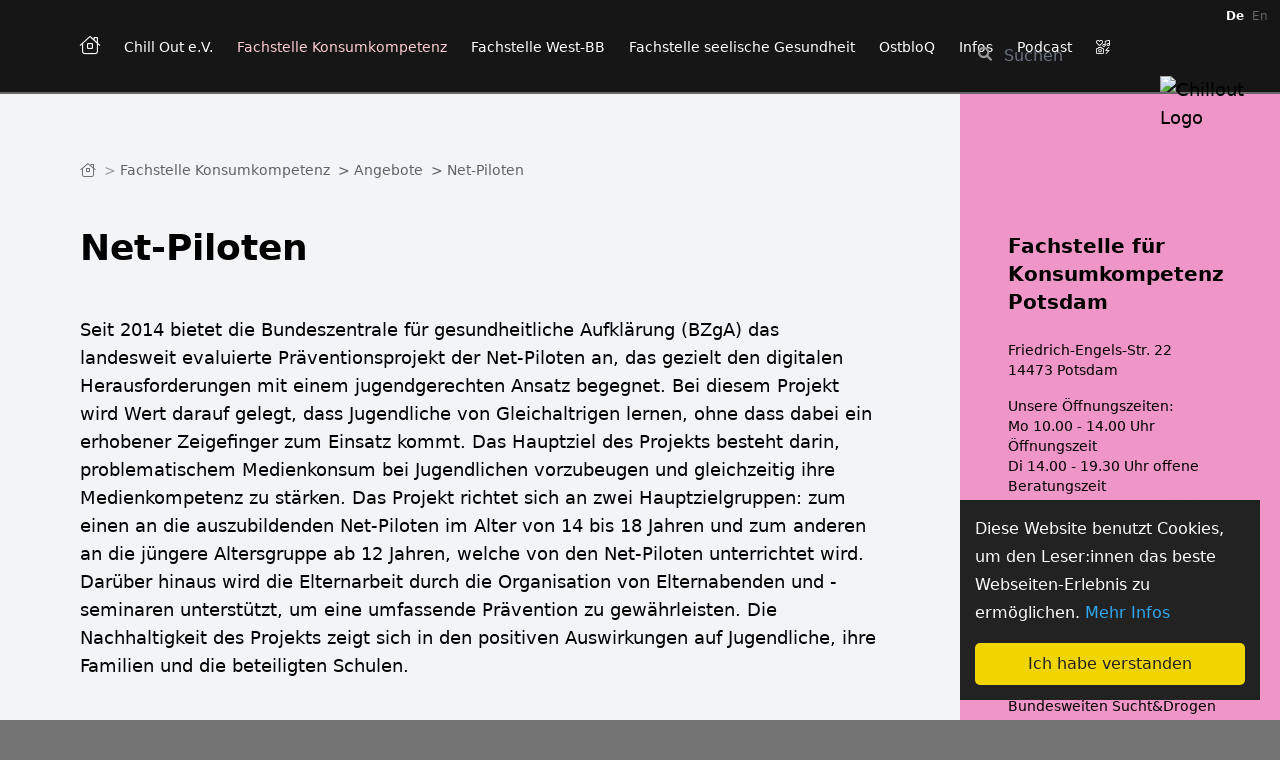

--- FILE ---
content_type: text/html; charset=UTF-8
request_url: https://chillout-pdm.de/fachstelle-konsumkompetenz/angebote/net-piloten
body_size: 5632
content:
<!DOCTYPE html>
<html lang="de">
<head>
<title>Net-Piloten | Chill Out Potsdam</title>
<meta charset="utf-8" />
<meta name="viewport" content="width=device-width, initial-scale=1, maximum-scale=1, user-scalable=no" />	
<meta name="description" content="Seit 2014 bietet die Bundeszentrale für gesundheitliche Aufklärung (BZgA) das landesweit evaluierte Präventionsprojekt der Net-Piloten an, das gezielt den digitalen Herausforderungen mit einem jugendgerechten Ansatz begegnet. Bei diesem Projekt wird Wert darauf gelegt, dass Jugendliche von Gleichaltrigen lernen, ohne dass dabei ein erhobener Zeigefinger zum Einsatz kommt. Das Hauptziel des Projekts besteht darin, problematischem Medienkonsum bei Jugendlichen vorzubeugen und gleichzeitig ihre Medienkompetenz zu stärken. Das Projekt richtet sich an zwei Hauptzielgruppen: zum einen an die auszubildenden Net-Piloten im Alter von 14 bis 18 Jahren und zum anderen an die jüngere Altersgruppe ab 12 Jahren, welche von den Net-Piloten unterrichtet wird. Darüber hinaus wird die Elternarbeit durch die Organisation von Elternabenden und -seminaren unterstützt, um eine umfassende Prävention zu gewährleisten. Die Nachhaltigkeit des Projekts zeigt sich in den positiven Auswirkungen auf Jugendliche, ihre Familien und die beteiligten Schulen. "/>
<link rel="apple-touch-icon-precomposed" sizes="57x57" href="/static/icons/apple-touch-icon-57x57.png" />
<link rel="apple-touch-icon-precomposed" sizes="114x114" href="/static/icons/apple-touch-icon-114x114.png" />
<link rel="apple-touch-icon-precomposed" sizes="72x72" href="/static/icons/apple-touch-icon-72x72.png" />
<link rel="apple-touch-icon-precomposed" sizes="144x144" href="/static/icons/apple-touch-icon-144x144.png" />
<link rel="apple-touch-icon-precomposed" sizes="120x120" href="/static/icons/apple-touch-icon-120x120.png" />
<link rel="apple-touch-icon-precomposed" sizes="152x152" href="/static/icons/apple-touch-icon-152x152.png" />
<link rel="icon" type="image/png" href="/static/icons/favicon-32x32.png" sizes="32x32" />
<link rel="icon" type="image/png" href="/static/icons/favicon-16x16.png" sizes="16x16" />
<meta name="application-name" content="Chill Out Potsdam"/>
<meta name="msapplication-TileColor" content="#FFFFFF" />
<meta name="msapplication-TileImage" content="/static/icons/mstile-144x144.png" />
<meta property="og:title" content="Chill Out Potsdam - Net-Piloten"/>
<meta property="og:description" content="Seit 2014 bietet die Bundeszentrale für gesundheitliche Aufklärung (BZgA) das landesweit evaluierte Präventionsprojekt der Net-Piloten an, das gezielt den digitalen Herausforderungen mit einem jugendgerechten Ansatz begegnet. Bei diesem Projekt wird Wert darauf gelegt, dass Jugendliche von Gleichaltrigen lernen, ohne dass dabei ein erhobener Zeigefinger zum Einsatz kommt. Das Hauptziel des Projekts besteht darin, problematischem Medienkonsum bei Jugendlichen vorzubeugen und gleichzeitig ihre Medienkompetenz zu stärken. Das Projekt richtet sich an zwei Hauptzielgruppen: zum einen an die auszubildenden Net-Piloten im Alter von 14 bis 18 Jahren und zum anderen an die jüngere Altersgruppe ab 12 Jahren, welche von den Net-Piloten unterrichtet wird. Darüber hinaus wird die Elternarbeit durch die Organisation von Elternabenden und -seminaren unterstützt, um eine umfassende Prävention zu gewährleisten. Die Nachhaltigkeit des Projekts zeigt sich in den positiven Auswirkungen auf Jugendliche, ihre Familien und die beteiligten Schulen."/>
<meta property="og:image" content="https://chillout-pdm.de/static/icons/mstile-144x144.png"/>
<meta property="og:url" content="https://chillout-pdm.de/fachstelle-konsumkompetenz/angebote/net-piloten"/>
<meta property="og:type" content="website"/>
<meta name="twitter:card" content="https://chillout-pdm.de/static/icons/mstile-144x144.png">
<meta name="twitter:url" content="https://chillout-pdm.de/fachstelle-konsumkompetenz/angebote/net-piloten"/>
<meta name="twitter:title" content="Net-Piloten">
<meta name="twitter:description" content="Seit 2014 bietet die Bundeszentrale für gesundheitliche Aufklärung (BZgA) das landesweit evaluierte Präventionsprojekt der Net-Piloten an, das gezielt den digitalen Herausforderungen mit einem jugendgerechten Ansatz begegnet. Bei diesem Projekt wird Wert darauf gelegt, dass Jugendliche von Gleichaltrigen lernen, ohne dass dabei ein erhobener Zeigefinger zum Einsatz kommt. Das Hauptziel des Projekts besteht darin, problematischem Medienkonsum bei Jugendlichen vorzubeugen und gleichzeitig ihre Medienkompetenz zu stärken. Das Projekt richtet sich an zwei Hauptzielgruppen: zum einen an die auszubildenden Net-Piloten im Alter von 14 bis 18 Jahren und zum anderen an die jüngere Altersgruppe ab 12 Jahren, welche von den Net-Piloten unterrichtet wird. Darüber hinaus wird die Elternarbeit durch die Organisation von Elternabenden und -seminaren unterstützt, um eine umfassende Prävention zu gewährleisten. Die Nachhaltigkeit des Projekts zeigt sich in den positiven Auswirkungen auf Jugendliche, ihre Familien und die beteiligten Schulen.">
<meta name="twitter:image" content="https://chillout-pdm.de/static/icons/mstile-144x144.png">
<meta itemprop="name" content="Net-Piloten">
<meta itemprop="description" content="Seit 2014 bietet die Bundeszentrale für gesundheitliche Aufklärung (BZgA) das landesweit evaluierte Präventionsprojekt der Net-Piloten an, das gezielt den digitalen Herausforderungen mit einem jugendgerechten Ansatz begegnet. Bei diesem Projekt wird Wert darauf gelegt, dass Jugendliche von Gleichaltrigen lernen, ohne dass dabei ein erhobener Zeigefinger zum Einsatz kommt. Das Hauptziel des Projekts besteht darin, problematischem Medienkonsum bei Jugendlichen vorzubeugen und gleichzeitig ihre Medienkompetenz zu stärken. Das Projekt richtet sich an zwei Hauptzielgruppen: zum einen an die auszubildenden Net-Piloten im Alter von 14 bis 18 Jahren und zum anderen an die jüngere Altersgruppe ab 12 Jahren, welche von den Net-Piloten unterrichtet wird. Darüber hinaus wird die Elternarbeit durch die Organisation von Elternabenden und -seminaren unterstützt, um eine umfassende Prävention zu gewährleisten. Die Nachhaltigkeit des Projekts zeigt sich in den positiven Auswirkungen auf Jugendliche, ihre Familien und die beteiligten Schulen.">
<meta itemprop="image" content="https://chillout-pdm.de/static/icons/mstile-144x144.png">
<link rel="canonical" href="https://chillout-pdm.de">
<link href="https://use.typekit.net/orm7rai.css" rel="stylesheet"><script src="https://chillout-pdm.de/dist/styles.f0fe36023f0c08d83a83.js"></script></head>
<body class="net-piloten font-light bg-[#737373]">
  <div class="w-full 3xl:w-2/3 mx-auto bg-darkgray lg:px-20 px-3 lg:pt-48 pt-6">
  <div class="nav-toggle lg:hidden flex items-center justify-between mb-12">
  <div class="flex space-x-2">
    <img src="/static/images/chilli_transp.png" class="w-12 object-contain" alt="Chillout Potsdam Logo">
    <div>
      <div class="">Chillout Potsdam</div>
      <div class="text-xs text-neutral-400">Verein zur Förderung akzeptierender <br>Jugend- und Drogenarbeit</div>
    </div>
  </div>
  <i class="fa-regular fa-grip-lines fa-3x z-50 relative" id="bars"></i>
</div>

<div class="fixed left-0 ml-96 top-0 w-6 h-6 z-20 mt-14 transition-all duration-100 ease-in-out opacity-0 hidden lg:block" id="marker">
  <i class="fa-solid fa-triangle text-white text-xs"></i>
</div>

<nav class="fixed lg:h-auto lg:right-auto right-0 top-0 bg-white lg:bg-blackgray lg:px-20 px-6 w-full 3xl:w-2/3 h-full -ml-20 border-b-2 border-midgray z-60" id="menu">

  <div class="fixed top-0 left-0 lg:left-auto lg:right-0 mr-2 ml-6 lg:mt-2 mt-16">
  <nav>
    <ul class="flex flex-wrap">
            <li class="lg:text-white text-black font-bold lg:hover:text-white px-1 capitalize text-xs">
        <a href="https://chillout-pdm.de/fachstelle-konsumkompetenz/angebote/net-piloten?v=s" hreflang="de" title="Deutsch">
          de        </a>
      </li>
            <li class="text-midgray lg:hover:text-white px-1 capitalize text-xs">
        <a href="https://chillout-pdm.de/en/fachstelle-konsumkompetenz/angebote/net-piloten?v=s" hreflang="en" title="English">
          en        </a>
      </li>
          </ul>
    </nav>
  </div>

  <a href="https://chillout-pdm.de?v=s" class="hidden lg:block absolute right-0 w-24 bottom-0 lg:-mb-10 mb-48 lg:mr-6 z-20">
    <img src="/static/images/chilli_transp.png" class="w-full cursor-pointer" alt="Chillout Logo"/>
  </a>

  <div class="flex justify-end lg:hidden mt-2" id="close">
    <i class="fas fa-times fa-3x font-bold cursor-pointer"></i>
  </div>
  
  <ul class="lg:text-white py-8 lg:flex lg:space-x-6">
    <li>
      <a href="https://chillout-pdm.de" class="lg:hover:text-rose-200 transition-color duration-200"><i class="fa-light fa-house-chimney-window"></i></a>
    </li>
          <li>
        <a class="font-bold lg:font-normal py-2 block lg:inline lg:py-0 lg:hover:text-rose-200 transition-color duration-200 lg:text-sm has-children"  href="https://chillout-pdm.de/chillout">Chill Out e.V.</a>
                  <div class="submenu lg:hidden lg:fixed w-full right-0 top-0 lg:mt-18 lg:drop-shadow-lg bg-white">
            <ul class="lg:my-4 mb-4 lg:mr-16 lg:w-2/5 lg:columns-2">
                              <li class="pr-2 lg:pl-12 lg:border-r">
                  <a class="sublink text-black py-1 lg:py-0 block transition-color duration-200 hover:underline decoration-4 decoration-rose-200 " href="https://chillout-pdm.de/chillout/leitbild">Leitbild</a>
                </li>
                                <li class="pr-2 lg:pl-12 lg:border-r">
                  <a class="sublink text-black py-1 lg:py-0 block transition-color duration-200 hover:underline decoration-4 decoration-rose-200 " href="https://chillout-pdm.de/chillout/mitmachen">Mitmachen</a>
                </li>
                                <li class="pr-2 lg:pl-12 lg:border-r">
                  <a class="sublink text-black py-1 lg:py-0 block transition-color duration-200 hover:underline decoration-4 decoration-rose-200 " href="https://chillout-pdm.de/chillout/kontakt">Kontakt</a>
                </li>
                                <li class="pr-2 lg:pl-12 lg:border-r">
                  <a class="sublink text-black py-1 lg:py-0 block transition-color duration-200 hover:underline decoration-4 decoration-rose-200 " href="https://chillout-pdm.de/chillout/fachberatung">Fachberatung</a>
                </li>
                                <li class="pr-2 lg:pl-12 lg:border-r">
                  <a class="sublink text-black py-1 lg:py-0 block transition-color duration-200 hover:underline decoration-4 decoration-rose-200 " href="https://chillout-pdm.de/chillout/vorstand-satzung">Vorstand & Satzung</a>
                </li>
                                <li class="pr-2 lg:pl-12 lg:border-r">
                  <a class="sublink text-black py-1 lg:py-0 block transition-color duration-200 hover:underline decoration-4 decoration-rose-200 " href="https://chillout-pdm.de/chillout/koorperationen">Kooperationen & andere Projekte</a>
                </li>
                                <li class="pr-2 lg:pl-12 lg:border-r">
                  <a class="sublink text-black py-1 lg:py-0 block transition-color duration-200 hover:underline decoration-4 decoration-rose-200 " href="https://chillout-pdm.de/chillout/spenden">Spenden</a>
                </li>
                              </ul>
              <div class="bg-white close-submenu hidden lg:block cursor-pointer">
              <i class="transition-color ml-24 duration-200 text-black hover:text-rose-400 fa-duotone fa-angles-up pt-2 pb-12 px-2"></i>
            </div>
          </div>
        
      </li>
            <li>
        <a class="font-bold lg:font-normal py-2 block lg:inline lg:py-0 lg:hover:text-rose-200 transition-color duration-200 lg:text-sm has-children"  href="https://chillout-pdm.de/fachstelle-konsumkompetenz">Fachstelle Konsumkompetenz</a>
                  <div class="submenu lg:hidden lg:fixed w-full right-0 top-0 lg:mt-18 lg:drop-shadow-lg bg-white">
            <ul class="lg:my-4 mb-4 lg:mr-16 lg:w-2/5 lg:columns-2">
                              <li class="pr-2 lg:pl-12 lg:border-r">
                  <a class="sublink text-black py-1 lg:py-0 block transition-color duration-200 hover:underline decoration-4 decoration-rose-200 " href="https://chillout-pdm.de/fachstelle-konsumkompetenz/kurzvorstellung">Kurzvorstellung</a>
                </li>
                                <li class="pr-2 lg:pl-12 lg:border-r">
                  <a class="sublink text-black py-1 lg:py-0 block transition-color duration-200 hover:underline decoration-4 decoration-rose-200 " href="https://chillout-pdm.de/fachstelle-konsumkompetenz/suchtpraevention-in-potsdam">Suchtpräventionskonzept Potsdam</a>
                </li>
                                <li class="pr-2 lg:pl-12 lg:border-r">
                  <a class="sublink text-black py-1 lg:py-0 block transition-color duration-200 hover:underline decoration-4 decoration-rose-200 underline font-bold" href="https://chillout-pdm.de/fachstelle-konsumkompetenz/angebote">Angebote</a>
                </li>
                                <li class="pr-2 lg:pl-12 lg:border-r">
                  <a class="sublink text-black py-1 lg:py-0 block transition-color duration-200 hover:underline decoration-4 decoration-rose-200 " href="https://chillout-pdm.de/fachstelle-konsumkompetenz/team">Team</a>
                </li>
                              </ul>
              <div class="bg-white close-submenu hidden lg:block cursor-pointer">
              <i class="transition-color ml-24 duration-200 text-black hover:text-rose-400 fa-duotone fa-angles-up pt-2 pb-12 px-2"></i>
            </div>
          </div>
        
      </li>
            <li>
        <a class="font-bold lg:font-normal py-2 block lg:inline lg:py-0 lg:hover:text-rose-200 transition-color duration-200 lg:text-sm has-children"  href="https://chillout-pdm.de/fachstelle-west-bb">Fachstelle West-BB</a>
                  <div class="submenu lg:hidden lg:fixed w-full right-0 top-0 lg:mt-18 lg:drop-shadow-lg bg-white">
            <ul class="lg:my-4 mb-4 lg:mr-16 lg:w-2/5 lg:columns-2">
                              <li class="pr-2 lg:pl-12 lg:border-r">
                  <a class="sublink text-black py-1 lg:py-0 block transition-color duration-200 hover:underline decoration-4 decoration-rose-200 " href="https://chillout-pdm.de/fachstelle-west-bb/kurzvorstellung">Kurzvorstellung</a>
                </li>
                                <li class="pr-2 lg:pl-12 lg:border-r">
                  <a class="sublink text-black py-1 lg:py-0 block transition-color duration-200 hover:underline decoration-4 decoration-rose-200 " href="https://chillout-pdm.de/fachstelle-west-bb/auftrag">Auftrag</a>
                </li>
                                <li class="pr-2 lg:pl-12 lg:border-r">
                  <a class="sublink text-black py-1 lg:py-0 block transition-color duration-200 hover:underline decoration-4 decoration-rose-200 " href="https://chillout-pdm.de/fachstelle-west-bb/angebote">Angebote</a>
                </li>
                                <li class="pr-2 lg:pl-12 lg:border-r">
                  <a class="sublink text-black py-1 lg:py-0 block transition-color duration-200 hover:underline decoration-4 decoration-rose-200 " href="https://chillout-pdm.de/fachstelle-west-bb/team">Team</a>
                </li>
                              </ul>
              <div class="bg-white close-submenu hidden lg:block cursor-pointer">
              <i class="transition-color ml-24 duration-200 text-black hover:text-rose-400 fa-duotone fa-angles-up pt-2 pb-12 px-2"></i>
            </div>
          </div>
        
      </li>
            <li>
        <a class="font-bold lg:font-normal py-2 block lg:inline lg:py-0 lg:hover:text-rose-200 transition-color duration-200 lg:text-sm has-children"  href="https://chillout-pdm.de/fachstelle-seel-g">Fachstelle seelische Gesundheit</a>
                  <div class="submenu lg:hidden lg:fixed w-full right-0 top-0 lg:mt-18 lg:drop-shadow-lg bg-white">
            <ul class="lg:my-4 mb-4 lg:mr-16 lg:w-2/5 lg:columns-2">
                              <li class="pr-2 lg:pl-12 lg:border-r">
                  <a class="sublink text-black py-1 lg:py-0 block transition-color duration-200 hover:underline decoration-4 decoration-rose-200 " href="https://chillout-pdm.de/fachstelle-seel-g/kurzvorstellung">Kurzvorstellung</a>
                </li>
                                <li class="pr-2 lg:pl-12 lg:border-r">
                  <a class="sublink text-black py-1 lg:py-0 block transition-color duration-200 hover:underline decoration-4 decoration-rose-200 " href="https://chillout-pdm.de/fachstelle-seel-g/grundlagen-unserer-arbeit">Grundlagen unserer Arbeit</a>
                </li>
                                <li class="pr-2 lg:pl-12 lg:border-r">
                  <a class="sublink text-black py-1 lg:py-0 block transition-color duration-200 hover:underline decoration-4 decoration-rose-200 " href="https://chillout-pdm.de/fachstelle-seel-g/angebote-fachstelle-seelische-gesundheit">Angebote</a>
                </li>
                                <li class="pr-2 lg:pl-12 lg:border-r">
                  <a class="sublink text-black py-1 lg:py-0 block transition-color duration-200 hover:underline decoration-4 decoration-rose-200 " href="https://chillout-pdm.de/fachstelle-seel-g/team">Team</a>
                </li>
                                <li class="pr-2 lg:pl-12 lg:border-r">
                  <a class="sublink text-black py-1 lg:py-0 block transition-color duration-200 hover:underline decoration-4 decoration-rose-200 " href="https://chillout-pdm.de/fachstelle-seel-g/kontakt">Kontakt</a>
                </li>
                              </ul>
              <div class="bg-white close-submenu hidden lg:block cursor-pointer">
              <i class="transition-color ml-24 duration-200 text-black hover:text-rose-400 fa-duotone fa-angles-up pt-2 pb-12 px-2"></i>
            </div>
          </div>
        
      </li>
            <li>
        <a class="font-bold lg:font-normal py-2 block lg:inline lg:py-0 lg:hover:text-rose-200 transition-color duration-200 lg:text-sm has-children"  href="https://chillout-pdm.de/ostbloq">OstbloQ</a>
                  <div class="submenu lg:hidden lg:fixed w-full right-0 top-0 lg:mt-18 lg:drop-shadow-lg bg-white">
            <ul class="lg:my-4 mb-4 lg:mr-16 lg:w-2/5 lg:columns-2">
                              <li class="pr-2 lg:pl-12 lg:border-r">
                  <a class="sublink text-black py-1 lg:py-0 block transition-color duration-200 hover:underline decoration-4 decoration-rose-200 " href="https://chillout-pdm.de/ostbloq/ostbloq">Kurzvorstellung</a>
                </li>
                                <li class="pr-2 lg:pl-12 lg:border-r">
                  <a class="sublink text-black py-1 lg:py-0 block transition-color duration-200 hover:underline decoration-4 decoration-rose-200 " href="https://chillout-pdm.de/ostbloq/team">Team</a>
                </li>
                              </ul>
              <div class="bg-white close-submenu hidden lg:block cursor-pointer">
              <i class="transition-color ml-24 duration-200 text-black hover:text-rose-400 fa-duotone fa-angles-up pt-2 pb-12 px-2"></i>
            </div>
          </div>
        
      </li>
            <li>
        <a class="font-bold lg:font-normal py-2 block lg:inline lg:py-0 lg:hover:text-rose-200 transition-color duration-200 lg:text-sm has-children"  href="https://chillout-pdm.de/infos">Infos</a>
                  <div class="submenu lg:hidden lg:fixed w-full right-0 top-0 lg:mt-18 lg:drop-shadow-lg bg-white">
            <ul class="lg:my-4 mb-4 lg:mr-16 lg:w-2/5 lg:columns-2">
                              <li class="pr-2 lg:pl-12 lg:border-r">
                  <a class="sublink text-black py-1 lg:py-0 block transition-color duration-200 hover:underline decoration-4 decoration-rose-200 " href="https://chillout-pdm.de/infos/mediathek">Mediathek</a>
                </li>
                                <li class="pr-2 lg:pl-12 lg:border-r">
                  <a class="sublink text-black py-1 lg:py-0 block transition-color duration-200 hover:underline decoration-4 decoration-rose-200 " href="https://chillout-pdm.de/infos/links">Links</a>
                </li>
                                <li class="pr-2 lg:pl-12 lg:border-r">
                  <a class="sublink text-black py-1 lg:py-0 block transition-color duration-200 hover:underline decoration-4 decoration-rose-200 " href="https://chillout-pdm.de/infos/daten-und-zahlen">Daten und Zahlen</a>
                </li>
                              </ul>
              <div class="bg-white close-submenu hidden lg:block cursor-pointer">
              <i class="transition-color ml-24 duration-200 text-black hover:text-rose-400 fa-duotone fa-angles-up pt-2 pb-12 px-2"></i>
            </div>
          </div>
        
      </li>
            <li>
        <a class="font-bold lg:font-normal py-2 block lg:inline lg:py-0 lg:hover:text-rose-200 transition-color duration-200 lg:text-sm" href="https://chillout-pdm.de/posts?c=Podcast">Podcast</a>
      </li>
      <li>
        <a class="font-bold lg:font-normal py-2 block lg:inline lg:py-0 lg:hover:text-rose-200 transition-color duration-200 lg:text-sm"  href="https://chillout-pdm.de/posts?c=Empfehlung"><i class="fa-light fa-icons"></i></a>
      </li>
    </ul>
    <div class="absolute flex top-0 left-0 lg:bottom-0 lg:right-0 lg:left-auto lg:top-auto mt-2 lg:mt-0 mb-4 ml-4 lg:ml-0 lg:mr-28 lg:justify-end items-center">
      <i class="text-lightgray fa-solid fa-magnifying-glass text-sm pb-1"></i>
      <form autocomplete="off" action="https://chillout-pdm.de/search" class="w-3/4 relative">
        <input class="bg-transparent lg:text-white border-none w-full focus:border-white focus:ring-0 focus:outline-none" placeholder="Suchen" type="text" id="searchInput" name="q" value="">
        <button id="searchBtn" type="submit" class="hidden hover:border-yellow-500 border text-white hover:text-yellow-500 border-white rounded-full px-3 text-sm py-2 transition-all duration-100 ease-in-out bg-almostblackgray absolute bottom-0 lg:ml-0 -ml-4 left-0 -mb-10">
          Suchen
        </button>
      </form>
    </div>

</nav>
  

<div class="lg:-mx-20 -mx-3 bg-gray-100 -mt-32">
  <div class="flex flex-wrap">
    <main class="w-full lg:px-20 px-6 py-24 lg:w-3/4">
      <ul class="flex flex-wrap text-sm mb-12">  
      <li class="w-full lg:w-auto">
      <a href="https://chillout-pdm.de" class="opacity-60 hover:opacity-100">
                  <i class="fa-light fa-house-chimney-window"></i>
                      <span class="px-1 opacity-60">></span>
          </li>
      <li class="w-full lg:w-auto">
      <a href="https://chillout-pdm.de/fachstelle-konsumkompetenz" class="opacity-60 hover:opacity-100">
                  Fachstelle Konsumkompetenz 
        </a>
                    <span class="px-1 opacity-60">></span>
          </li>
      <li class="w-full lg:w-auto">
      <a href="https://chillout-pdm.de/fachstelle-konsumkompetenz/angebote" class="opacity-60 hover:opacity-100">
                  Angebote 
        </a>
                    <span class="px-1 opacity-60">></span>
          </li>
      <li class="w-full lg:w-auto">
      <a href="https://chillout-pdm.de/fachstelle-konsumkompetenz/angebote/net-piloten" class="opacity-60 hover:opacity-100 opacity-100">
                  Net-Piloten 
        </a>
                </li>
  </ul>
      <h1 class="font-black text-4xl mb-12">Net-Piloten</h1>
      <div class="blocks">
                <div id="8867032f-1306-4574-ab88-eabdc0dc1e4b" class="mb-12 block-type-text">
          <p>Seit 2014 bietet die Bundeszentrale für gesundheitliche Aufklärung (BZgA) das landesweit evaluierte Präventionsprojekt der Net-Piloten an, das gezielt den digitalen Herausforderungen mit einem jugendgerechten Ansatz begegnet. Bei diesem Projekt wird Wert darauf gelegt, dass Jugendliche von Gleichaltrigen lernen, ohne dass dabei ein erhobener Zeigefinger zum Einsatz kommt. Das Hauptziel des Projekts besteht darin, problematischem Medienkonsum bei Jugendlichen vorzubeugen und gleichzeitig ihre Medienkompetenz zu stärken. Das Projekt richtet sich an zwei Hauptzielgruppen: zum einen an die auszubildenden Net-Piloten im Alter von 14 bis 18 Jahren und zum anderen an die jüngere Altersgruppe ab 12 Jahren, welche von den Net-Piloten unterrichtet wird. Darüber hinaus wird die Elternarbeit durch die Organisation von Elternabenden und -seminaren unterstützt, um eine umfassende Prävention zu gewährleisten. Die Nachhaltigkeit des Projekts zeigt sich in den positiven Auswirkungen auf Jugendliche, ihre Familien und die beteiligten Schulen.</p>        </div>	
                <div id="b4f277a1-7dd6-4b42-a941-4c466390caba" class="mb-12 block-type-text">
          <p>Für Schulworkshops erheben wir einen Unkostenbeitrag von 30€ pro Klasse - sprecht uns aber gerne an, wenn das ein Problem sein sollte, dann finden wir eine Lösung!<br>Angebote für Schulen und Einrichtungen außerhalb von Potsdam werden von der Überregionalen Fachstelle ÜSPF-West bedient und haben höhere Beiträge. Auch hier gilt: sprecht uns bei Problemen an, wir finden eine Lösung für die Finanzierung!</p><p>ÜSPF:</p><p><a href="mailto:lysander.laubvogel@chillout-pdm.de">lysander.laubvogel@chillout-pdm.de</a></p><p><a href="mailto:michel.bonath@chillout-pdm.de">michel.bonath@chillout-pdm.de</a></p>        </div>	
                <div id="28812788-e930-4ab3-85bc-c8bf0385f526" class="mb-12 block-type-text">
          <p><a href="https://www.ins-netz-gehen.info/net-piloten/die-net-piloten-ein-innovatives-praeventionsprojekt-fuer-jugendliche/" rel="noopener noreferrer">weitere Informationen</a></p>        </div>	
              </div>
    </main>
          <aside class="w-full lg:w-1/4">
  <div class="pt-24 lg:pt-40 pb-56 px-12 bg-chill-pink h-full">
    <div class="mb-12">
      <h2 class="font-bold text-xl pt-2 pb-6 flex items-center space-x-2">
        <span>Fachstelle für Konsumkompetenz Potsdam</span> 
      </h2>
      <div class="text-sm pb-4"><p>Friedrich-Engels-Str. 22<br>14473 Potsdam</p></div>
      <div class="text-sm pb-4"><p>Unsere <strong>Öffnungszeiten</strong>:<br>Mo 10.00 - 14.00 Uhr <strong>Öffnungszeit</strong><br>Di 14.00 - 19.30 Uhr <strong>offene Beratungszeit</strong><br>Mi 17:00 - 19:30 Uhr <strong>offene Beratungszeit<br></strong>Do 10.00 - 13.00 Uhr <strong>Öffnungszeit</strong><br>Do 14.00 - 19.30 Uhr<strong> offene Beratungszeit</strong></p><p>Winterschließzeit vom 22.12.2025 bis 02.01.2025.</p><p><strong>Wenn wir nicht erreichbar sind findest du Im Notfall unter der Bundesweiten Sucht&amp;Drogen Nummer Hilfe: 01806 313031</strong></p></div>
              <a href="tel:+4933128791258" class="flex text-sm hover:text-white">
          <div><i class="fa-solid fa-phone pr-2"></i></div>
          <div>033128791258</div>
        </a>
                    <a href="mailto:chillout@chillout-pdm.de" class="flex text-sm hover:text-white">
          <div><i class="fa-solid fa-envelope pr-2"></i></div>
          <div>chillout@chillout-pdm.de</div>
        </a>
            <h2 class="font-bold text-xl pt-12 pb-2">
        <a href="https://chillout-pdm.de/fachstelle-konsumkompetenz/angebote" class="hover:text-white">Angebote</a>
      </h2>
        <a class="block text-sm hover:text-white" href="https://chillout-pdm.de/fachstelle-konsumkompetenz/angebote?c=Jugendliche">Jugendliche</a>
        <a class="block text-sm hover:text-white" href="https://chillout-pdm.de/fachstelle-konsumkompetenz/angebote?c=Eltern">Eltern</a>
        <a class="block text-sm hover:text-white" href="https://chillout-pdm.de/fachstelle-konsumkompetenz/angebote?c=Fachkräfte">Fachkräfte</a>
        <a class="block text-sm hover:text-white" href="https://chillout-pdm.de/fachstelle-konsumkompetenz/angebote?c=Schule">Schule</a>
        <a class="block text-sm hover:text-white" href="https://chillout-pdm.de/fachstelle-konsumkompetenz/angebote?c=Kita">Kita</a>
    </div>
    
    <div class="mt-12 w-1/2 lg:w-3/4">
  <a href="https://www.potsdam.de" target="_blank" rel="noopener noreferrer">
    <img src="https://chillout-pdm.de/assets/images/logo_lhp.webp" alt="Gefördert durch die Landeshauptstadt Potsdam" class="w-full"/>
  </a>
</div>
  </div>    

</aside>
      </div>
</div>

  <footer class="py-24 grid lg:grid-cols-5 md:grid-cols-3 sm:grid-cols-2 grid-cols-1 gap-6 bg-darkgray">
          <div>
        <h2 class="text-white pb-4">
          <a href="https://chillout-pdm.de/chillout" class="hover:underline" title="Chill Out e.V.">
            Chill Out e.V.          </a>
        </h2>
                  <ul>
                      <li>
              <a class="text-sm text-lightgray hover:text-white transition-all duration-200 ease-in-out" href="https://chillout-pdm.de/chillout/leitbild">Leitbild</a>
            </li>
                      <li>
              <a class="text-sm text-lightgray hover:text-white transition-all duration-200 ease-in-out" href="https://chillout-pdm.de/chillout/mitmachen">Mitmachen</a>
            </li>
                      <li>
              <a class="text-sm text-lightgray hover:text-white transition-all duration-200 ease-in-out" href="https://chillout-pdm.de/chillout/kontakt">Kontakt</a>
            </li>
                      <li>
              <a class="text-sm text-lightgray hover:text-white transition-all duration-200 ease-in-out" href="https://chillout-pdm.de/chillout/fachberatung">Fachberatung</a>
            </li>
                      <li>
              <a class="text-sm text-lightgray hover:text-white transition-all duration-200 ease-in-out" href="https://chillout-pdm.de/chillout/vorstand-satzung">Vorstand & Satzung</a>
            </li>
                      <li>
              <a class="text-sm text-lightgray hover:text-white transition-all duration-200 ease-in-out" href="https://chillout-pdm.de/chillout/koorperationen">Kooperationen & andere Projekte</a>
            </li>
                      <li>
              <a class="text-sm text-lightgray hover:text-white transition-all duration-200 ease-in-out" href="https://chillout-pdm.de/chillout/spenden">Spenden</a>
            </li>
                    </ul>
              </div>
          <div>
        <h2 class="text-white pb-4">
          <a href="https://chillout-pdm.de/fachstelle-konsumkompetenz" class="hover:underline" title="Fachstelle Konsumkompetenz">
            Fachstelle Konsumkompetenz          </a>
        </h2>
                  <ul>
                      <li>
              <a class="text-sm text-lightgray hover:text-white transition-all duration-200 ease-in-out" href="https://chillout-pdm.de/fachstelle-konsumkompetenz/kurzvorstellung">Kurzvorstellung</a>
            </li>
                      <li>
              <a class="text-sm text-lightgray hover:text-white transition-all duration-200 ease-in-out" href="https://chillout-pdm.de/fachstelle-konsumkompetenz/suchtpraevention-in-potsdam">Suchtpräventionskonzept Potsdam</a>
            </li>
                      <li>
              <a class="text-sm text-lightgray hover:text-white transition-all duration-200 ease-in-out text-white" href="https://chillout-pdm.de/fachstelle-konsumkompetenz/angebote">Angebote</a>
            </li>
                      <li>
              <a class="text-sm text-lightgray hover:text-white transition-all duration-200 ease-in-out" href="https://chillout-pdm.de/fachstelle-konsumkompetenz/team">Team</a>
            </li>
                    </ul>
              </div>
          <div>
        <h2 class="text-white pb-4">
          <a href="https://chillout-pdm.de/fachstelle-west-bb" class="hover:underline" title="Fachstelle West-BB">
            Fachstelle West-BB          </a>
        </h2>
                  <ul>
                      <li>
              <a class="text-sm text-lightgray hover:text-white transition-all duration-200 ease-in-out" href="https://chillout-pdm.de/fachstelle-west-bb/kurzvorstellung">Kurzvorstellung</a>
            </li>
                      <li>
              <a class="text-sm text-lightgray hover:text-white transition-all duration-200 ease-in-out" href="https://chillout-pdm.de/fachstelle-west-bb/auftrag">Auftrag</a>
            </li>
                      <li>
              <a class="text-sm text-lightgray hover:text-white transition-all duration-200 ease-in-out" href="https://chillout-pdm.de/fachstelle-west-bb/angebote">Angebote</a>
            </li>
                      <li>
              <a class="text-sm text-lightgray hover:text-white transition-all duration-200 ease-in-out" href="https://chillout-pdm.de/fachstelle-west-bb/team">Team</a>
            </li>
                    </ul>
              </div>
          <div>
        <h2 class="text-white pb-4">
          <a href="https://chillout-pdm.de/fachstelle-seel-g" class="hover:underline" title="Fachstelle seelische Gesundheit">
            Fachstelle seelische Gesundheit          </a>
        </h2>
                  <ul>
                      <li>
              <a class="text-sm text-lightgray hover:text-white transition-all duration-200 ease-in-out" href="https://chillout-pdm.de/fachstelle-seel-g/kurzvorstellung">Kurzvorstellung</a>
            </li>
                      <li>
              <a class="text-sm text-lightgray hover:text-white transition-all duration-200 ease-in-out" href="https://chillout-pdm.de/fachstelle-seel-g/grundlagen-unserer-arbeit">Grundlagen unserer Arbeit</a>
            </li>
                      <li>
              <a class="text-sm text-lightgray hover:text-white transition-all duration-200 ease-in-out" href="https://chillout-pdm.de/fachstelle-seel-g/angebote-fachstelle-seelische-gesundheit">Angebote</a>
            </li>
                      <li>
              <a class="text-sm text-lightgray hover:text-white transition-all duration-200 ease-in-out" href="https://chillout-pdm.de/fachstelle-seel-g/team">Team</a>
            </li>
                      <li>
              <a class="text-sm text-lightgray hover:text-white transition-all duration-200 ease-in-out" href="https://chillout-pdm.de/fachstelle-seel-g/kontakt">Kontakt</a>
            </li>
                    </ul>
              </div>
          <div>
        <h2 class="text-white pb-4">
          <a href="https://chillout-pdm.de/ostbloq" class="hover:underline" title="OstbloQ">
            OstbloQ          </a>
        </h2>
                  <ul>
                      <li>
              <a class="text-sm text-lightgray hover:text-white transition-all duration-200 ease-in-out" href="https://chillout-pdm.de/ostbloq/ostbloq">Kurzvorstellung</a>
            </li>
                      <li>
              <a class="text-sm text-lightgray hover:text-white transition-all duration-200 ease-in-out" href="https://chillout-pdm.de/ostbloq/team">Team</a>
            </li>
                    </ul>
              </div>
          <div>
        <h2 class="text-white pb-4">
          <a href="https://chillout-pdm.de/infos" class="hover:underline" title="Infos">
            Infos          </a>
        </h2>
                  <ul>
                      <li>
              <a class="text-sm text-lightgray hover:text-white transition-all duration-200 ease-in-out" href="https://chillout-pdm.de/infos/mediathek">Mediathek</a>
            </li>
                      <li>
              <a class="text-sm text-lightgray hover:text-white transition-all duration-200 ease-in-out" href="https://chillout-pdm.de/infos/links">Links</a>
            </li>
                      <li>
              <a class="text-sm text-lightgray hover:text-white transition-all duration-200 ease-in-out" href="https://chillout-pdm.de/infos/daten-und-zahlen">Daten und Zahlen</a>
            </li>
                    </ul>
              </div>
        
    <ul>
          <li>
        <a class="text-sm text-lightgray hover:text-white transition-all duration-200 ease-in-out" href="https://chillout-pdm.de/kalender">
          Kalender        </a>
      </li>
          <li>
        <a class="text-sm text-lightgray hover:text-white transition-all duration-200 ease-in-out" href="https://chillout-pdm.de/datenschutz">
          Datenschutz        </a>
      </li>
          <li>
        <a class="text-sm text-lightgray hover:text-white transition-all duration-200 ease-in-out" href="https://chillout-pdm.de/impressum">
          Impressum        </a>
      </li>
          <li class="pt-6 flex space-x-4">
                  <a href="https://www.instagram.com/chill_out_potsdam/" target="_blank" rel="noopener noreferrer" title="Instagram">
            <i class="hover:text-white text-lightgray fa-brands fa-instagram fa-2x"></i>
          </a>  
                          <a href="https://www.facebook.com/chillout.potsdam/" target="_blank" rel="noopener noreferrer" title="Facebook">
            <i class="hover:text-white text-lightgray fa-brands fa-facebook fa-2x"></i>
          </a>
              </li>
    </ul>
      
    <div>
      <a href="https://chillout-pdm.de">
      <img src="/static/images/chill_logo_white.png" class="opacity-50 lg:w-3/4 w-1/2" alt="Chill Out Potsdam">
      </a>
    </div>
  </footer>

  <div class="lg:-mx-20 -mx-3">
    <div class="text-center uppercase text-yellow-500 md:tracking-[.25em]">
      <a href="https://de.wikipedia.org/wiki/LGBT" target="_blank" rel="noopener noreferrer">
      WE ARE LGBTQIA FRIENDLY !
      </a>
    </div>
    <div class="flex h-16">
      <div class="w-16 h-full bg-[url('/static/images/pride-flag.jpg')] bg-no-repeat bg-contain"></div>
      <div class="grow h-full bg-[url('/static/images/pride-pattern.jpg')] bg-repeat-x bg-contain"></div>
    </div>
  </div>

</div> <!-- /cntr -->
<script src="https://chillout-pdm.de/dist/chill.6e7611f0e54400866e82.js"></script>
<div id="cookie_banner-wrapper">
    <div class="cookie_container">
        <p class="cookie_message">Diese Website benutzt Cookies, um den Leser:innen das beste Webseiten-Erlebnis zu ermöglichen. <a href="https://chillout-pdm.de/datenschutz">Mehr Infos</a></p>
        <button class="cookie_btn cookie_btn_accept_all" onclick="closeCookie()">Ich habe verstanden</button>
    </div>
</div>

<script>
    function closeCookie() {
        document.cookie = "cookie-note=1;path=/;max-age=864000", banner.style.display = "none"
    }

    var banner = document.getElementById("cookie_banner-wrapper");
    -1 !== document.cookie.indexOf("cookie-note=1") && (banner.style.display = "none");
</script><script type="text/javascript" async src="https://userlike-cdn-widgets.s3-eu-west-1.amazonaws.com/2dce68d844b5964306ca4d54ac3e16c7a7417e4568d1af292fa47223fe64f900.js"></script>
</body>
</html>


--- FILE ---
content_type: text/css;charset=utf-8
request_url: https://use.typekit.net/orm7rai.css
body_size: 651
content:
/*
 * The Typekit service used to deliver this font or fonts for use on websites
 * is provided by Adobe and is subject to these Terms of Use
 * http://www.adobe.com/products/eulas/tou_typekit. For font license
 * information, see the list below.
 *
 * magallanes:
 *   - http://typekit.com/eulas/00000000000000007735abbd
 *   - http://typekit.com/eulas/00000000000000007735abba
 *   - http://typekit.com/eulas/00000000000000007735abbc
 *   - http://typekit.com/eulas/00000000000000007735abbf
 *   - http://typekit.com/eulas/00000000000000007735abc5
 *   - http://typekit.com/eulas/00000000000000007735abc7
 *   - http://typekit.com/eulas/00000000000000007735abcb
 *
 * © 2009-2026 Adobe Systems Incorporated. All Rights Reserved.
 */
/*{"last_published":"2022-05-23 14:49:49 UTC"}*/

@import url("https://p.typekit.net/p.css?s=1&k=orm7rai&ht=tk&f=35504.35505.35506.35507.35510.35511.35515&a=21021133&app=typekit&e=css");

@font-face {
font-family:"magallanes";
src:url("https://use.typekit.net/af/97c3e6/00000000000000007735abbd/30/l?primer=7cdcb44be4a7db8877ffa5c0007b8dd865b3bbc383831fe2ea177f62257a9191&fvd=n3&v=3") format("woff2"),url("https://use.typekit.net/af/97c3e6/00000000000000007735abbd/30/d?primer=7cdcb44be4a7db8877ffa5c0007b8dd865b3bbc383831fe2ea177f62257a9191&fvd=n3&v=3") format("woff"),url("https://use.typekit.net/af/97c3e6/00000000000000007735abbd/30/a?primer=7cdcb44be4a7db8877ffa5c0007b8dd865b3bbc383831fe2ea177f62257a9191&fvd=n3&v=3") format("opentype");
font-display:auto;font-style:normal;font-weight:300;font-stretch:normal;
}

@font-face {
font-family:"magallanes";
src:url("https://use.typekit.net/af/ac4418/00000000000000007735abba/30/l?primer=7cdcb44be4a7db8877ffa5c0007b8dd865b3bbc383831fe2ea177f62257a9191&fvd=i4&v=3") format("woff2"),url("https://use.typekit.net/af/ac4418/00000000000000007735abba/30/d?primer=7cdcb44be4a7db8877ffa5c0007b8dd865b3bbc383831fe2ea177f62257a9191&fvd=i4&v=3") format("woff"),url("https://use.typekit.net/af/ac4418/00000000000000007735abba/30/a?primer=7cdcb44be4a7db8877ffa5c0007b8dd865b3bbc383831fe2ea177f62257a9191&fvd=i4&v=3") format("opentype");
font-display:auto;font-style:italic;font-weight:400;font-stretch:normal;
}

@font-face {
font-family:"magallanes";
src:url("https://use.typekit.net/af/bcad73/00000000000000007735abbc/30/l?primer=7cdcb44be4a7db8877ffa5c0007b8dd865b3bbc383831fe2ea177f62257a9191&fvd=n4&v=3") format("woff2"),url("https://use.typekit.net/af/bcad73/00000000000000007735abbc/30/d?primer=7cdcb44be4a7db8877ffa5c0007b8dd865b3bbc383831fe2ea177f62257a9191&fvd=n4&v=3") format("woff"),url("https://use.typekit.net/af/bcad73/00000000000000007735abbc/30/a?primer=7cdcb44be4a7db8877ffa5c0007b8dd865b3bbc383831fe2ea177f62257a9191&fvd=n4&v=3") format("opentype");
font-display:auto;font-style:normal;font-weight:400;font-stretch:normal;
}

@font-face {
font-family:"magallanes";
src:url("https://use.typekit.net/af/f16cf3/00000000000000007735abbf/30/l?primer=7cdcb44be4a7db8877ffa5c0007b8dd865b3bbc383831fe2ea177f62257a9191&fvd=i3&v=3") format("woff2"),url("https://use.typekit.net/af/f16cf3/00000000000000007735abbf/30/d?primer=7cdcb44be4a7db8877ffa5c0007b8dd865b3bbc383831fe2ea177f62257a9191&fvd=i3&v=3") format("woff"),url("https://use.typekit.net/af/f16cf3/00000000000000007735abbf/30/a?primer=7cdcb44be4a7db8877ffa5c0007b8dd865b3bbc383831fe2ea177f62257a9191&fvd=i3&v=3") format("opentype");
font-display:auto;font-style:italic;font-weight:300;font-stretch:normal;
}

@font-face {
font-family:"magallanes";
src:url("https://use.typekit.net/af/4a8114/00000000000000007735abc5/30/l?primer=7cdcb44be4a7db8877ffa5c0007b8dd865b3bbc383831fe2ea177f62257a9191&fvd=n7&v=3") format("woff2"),url("https://use.typekit.net/af/4a8114/00000000000000007735abc5/30/d?primer=7cdcb44be4a7db8877ffa5c0007b8dd865b3bbc383831fe2ea177f62257a9191&fvd=n7&v=3") format("woff"),url("https://use.typekit.net/af/4a8114/00000000000000007735abc5/30/a?primer=7cdcb44be4a7db8877ffa5c0007b8dd865b3bbc383831fe2ea177f62257a9191&fvd=n7&v=3") format("opentype");
font-display:auto;font-style:normal;font-weight:700;font-stretch:normal;
}

@font-face {
font-family:"magallanes";
src:url("https://use.typekit.net/af/1f1cd5/00000000000000007735abc7/30/l?primer=7cdcb44be4a7db8877ffa5c0007b8dd865b3bbc383831fe2ea177f62257a9191&fvd=i7&v=3") format("woff2"),url("https://use.typekit.net/af/1f1cd5/00000000000000007735abc7/30/d?primer=7cdcb44be4a7db8877ffa5c0007b8dd865b3bbc383831fe2ea177f62257a9191&fvd=i7&v=3") format("woff"),url("https://use.typekit.net/af/1f1cd5/00000000000000007735abc7/30/a?primer=7cdcb44be4a7db8877ffa5c0007b8dd865b3bbc383831fe2ea177f62257a9191&fvd=i7&v=3") format("opentype");
font-display:auto;font-style:italic;font-weight:700;font-stretch:normal;
}

@font-face {
font-family:"magallanes";
src:url("https://use.typekit.net/af/2c5321/00000000000000007735abcb/30/l?subset_id=2&fvd=n9&v=3") format("woff2"),url("https://use.typekit.net/af/2c5321/00000000000000007735abcb/30/d?subset_id=2&fvd=n9&v=3") format("woff"),url("https://use.typekit.net/af/2c5321/00000000000000007735abcb/30/a?subset_id=2&fvd=n9&v=3") format("opentype");
font-display:auto;font-style:normal;font-weight:900;font-stretch:normal;
}

.tk-magallanes { font-family: "magallanes",sans-serif; }


--- FILE ---
content_type: text/javascript
request_url: https://chillout-pdm.de/dist/styles.f0fe36023f0c08d83a83.js
body_size: 140715
content:
(()=>{var e={5349:(e,a,f)=>{"use strict";f.r(a),f.d(a,{default:()=>de});var t=f(8081),o=f.n(t),r=f(3645),n=f.n(r),c=f(1667),d=f.n(c),i=new URL(f(9578),f.b),l=new URL(f(2254),f.b),s=new URL(f(6184),f.b),b=new URL(f(421),f.b),u=new URL(f(5130),f.b),p=new URL(f(2603),f.b),h=new URL(f(7125),f.b),m=new URL(f(3803),f.b),g=new URL(f(5185),f.b),w=new URL(f(3913),f.b),k=new URL(f(4284),f.b),y=new URL(f(2702),f.b),v=new URL(f(1619),f.b),x=new URL(f(7452),f.b),q=new URL(f(1762),f.b),z=new URL(f(7633),f.b),A=new URL(f(7755),f.b),_=new URL(f(7763),f.b),j=new URL(f(3577),f.b),C=new URL(f(6086),f.b),B=new URL(f(371),f.b),Y=new URL(f(6451),f.b),M=new URL(f(4241),f.b),E=new URL(f(9954),f.b),U=new URL(f(7628),f.b),R=new URL(f(9671),f.b),F=n()(o()),L=d()(i),G=d()(l),P=d()(s),N=d()(b),S=d()(u),Q=d()(p),D=d()(h),Z=d()(m),I=d()(g),O=d()(w),H=d()(k),T=d()(y),X=d()(v),K=d()(x),V=d()(q),W=d()(z),J=d()(A),$=d()(_),ee=d()(j),ae=d()(C),fe=d()(B),te=d()(Y),oe=d()(M),re=d()(E),ne=d()(U),ce=d()(R);F.push([e.id,'*,:after,:before{border:0 solid #e5e7eb;box-sizing:border-box}:after,:before{--tw-content:""}html{-webkit-text-size-adjust:100%;font-feature-settings:normal;font-family:ui-sans-serif,system-ui,-apple-system,BlinkMacSystemFont,Segoe UI,Roboto,Helvetica Neue,Arial,Noto Sans,sans-serif,Apple Color Emoji,Segoe UI Emoji,Segoe UI Symbol,Noto Color Emoji;line-height:1.5;-moz-tab-size:4;-o-tab-size:4;tab-size:4}body{line-height:inherit;margin:0}hr{border-top-width:1px;color:inherit;height:0}abbr:where([title]){-webkit-text-decoration:underline dotted;text-decoration:underline dotted}h1,h2,h3,h4,h5,h6{font-size:inherit;font-weight:inherit}a{color:inherit;text-decoration:inherit}b,strong{font-weight:bolder}code,kbd,pre,samp{font-family:ui-monospace,SFMono-Regular,Menlo,Monaco,Consolas,Liberation Mono,Courier New,monospace;font-size:1em}small{font-size:80%}sub,sup{font-size:75%;line-height:0;position:relative;vertical-align:baseline}sub{bottom:-.25em}sup{top:-.5em}table{border-collapse:collapse;border-color:inherit;text-indent:0}button,input,optgroup,select,textarea{color:inherit;font-family:inherit;font-size:100%;font-weight:inherit;line-height:inherit;margin:0;padding:0}button,select{text-transform:none}[type=button],[type=reset],[type=submit],button{-webkit-appearance:button;background-color:transparent;background-image:none}:-moz-focusring{outline:auto}:-moz-ui-invalid{box-shadow:none}progress{vertical-align:baseline}::-webkit-inner-spin-button,::-webkit-outer-spin-button{height:auto}[type=search]{-webkit-appearance:textfield;outline-offset:-2px}::-webkit-search-decoration{-webkit-appearance:none}::-webkit-file-upload-button{-webkit-appearance:button;font:inherit}summary{display:list-item}blockquote,dd,dl,figure,h1,h2,h3,h4,h5,h6,hr,p,pre{margin:0}fieldset{margin:0}fieldset,legend{padding:0}menu,ol,ul{list-style:none;margin:0;padding:0}textarea{resize:vertical}input::-moz-placeholder,textarea::-moz-placeholder{color:#9ca3af;opacity:1}input::placeholder,textarea::placeholder{color:#9ca3af;opacity:1}[role=button],button{cursor:pointer}:disabled{cursor:default}audio,canvas,embed,iframe,img,object,svg,video{display:block;vertical-align:middle}img,video{height:auto;max-width:100%}[hidden]{display:none}[multiple],[type=date],[type=datetime-local],[type=email],[type=month],[type=number],[type=password],[type=search],[type=tel],[type=text],[type=time],[type=url],[type=week],select,textarea{--tw-shadow:0 0 #0000;-webkit-appearance:none;-moz-appearance:none;appearance:none;background-color:#fff;border-color:#6b7280;border-radius:0;border-width:1px;font-size:1rem;line-height:1.5rem;padding:.5rem .75rem}[multiple]:focus,[type=date]:focus,[type=datetime-local]:focus,[type=email]:focus,[type=month]:focus,[type=number]:focus,[type=password]:focus,[type=search]:focus,[type=tel]:focus,[type=text]:focus,[type=time]:focus,[type=url]:focus,[type=week]:focus,select:focus,textarea:focus{--tw-ring-inset:var(--tw-empty,   );--tw-ring-offset-width:0px;--tw-ring-offset-color:#fff;--tw-ring-color:#2563eb;--tw-ring-offset-shadow:var(--tw-ring-inset) 0 0 0 var(--tw-ring-offset-width) var(--tw-ring-offset-color);--tw-ring-shadow:var(--tw-ring-inset) 0 0 0 calc(1px + var(--tw-ring-offset-width)) var(--tw-ring-color);border-color:#2563eb;box-shadow:var(--tw-ring-offset-shadow),var(--tw-ring-shadow),var(--tw-shadow);outline:2px solid transparent;outline-offset:2px}input::-moz-placeholder,textarea::-moz-placeholder{color:#6b7280;opacity:1}input::placeholder,textarea::placeholder{color:#6b7280;opacity:1}::-webkit-datetime-edit-fields-wrapper{padding:0}::-webkit-date-and-time-value{min-height:1.5em}::-webkit-datetime-edit,::-webkit-datetime-edit-day-field,::-webkit-datetime-edit-hour-field,::-webkit-datetime-edit-meridiem-field,::-webkit-datetime-edit-millisecond-field,::-webkit-datetime-edit-minute-field,::-webkit-datetime-edit-month-field,::-webkit-datetime-edit-second-field,::-webkit-datetime-edit-year-field{padding-bottom:0;padding-top:0}select{background-image:url('+L+");background-position:right .5rem center;background-repeat:no-repeat;background-size:1.5em 1.5em;padding-right:2.5rem;-webkit-print-color-adjust:exact;print-color-adjust:exact}[multiple]{background-image:none;background-position:0 0;background-repeat:unset;background-size:initial;padding-right:.75rem;-webkit-print-color-adjust:unset;print-color-adjust:unset}[type=checkbox],[type=radio]{--tw-shadow:0 0 #0000;-webkit-appearance:none;-moz-appearance:none;appearance:none;background-color:#fff;background-origin:border-box;border-color:#6b7280;border-width:1px;color:#2563eb;display:inline-block;flex-shrink:0;height:1rem;padding:0;-webkit-print-color-adjust:exact;print-color-adjust:exact;-webkit-user-select:none;-moz-user-select:none;user-select:none;vertical-align:middle;width:1rem}[type=checkbox]{border-radius:0}[type=radio]{border-radius:100%}[type=checkbox]:focus,[type=radio]:focus{--tw-ring-inset:var(--tw-empty,   );--tw-ring-offset-width:2px;--tw-ring-offset-color:#fff;--tw-ring-color:#2563eb;--tw-ring-offset-shadow:var(--tw-ring-inset) 0 0 0 var(--tw-ring-offset-width) var(--tw-ring-offset-color);--tw-ring-shadow:var(--tw-ring-inset) 0 0 0 calc(2px + var(--tw-ring-offset-width)) var(--tw-ring-color);box-shadow:var(--tw-ring-offset-shadow),var(--tw-ring-shadow),var(--tw-shadow);outline:2px solid transparent;outline-offset:2px}[type=checkbox]:checked,[type=radio]:checked{background-color:currentColor;background-position:50%;background-repeat:no-repeat;background-size:100% 100%;border-color:transparent}[type=checkbox]:checked{background-image:url("+G+")}[type=radio]:checked{background-image:url("+P+")}[type=checkbox]:checked:focus,[type=checkbox]:checked:hover,[type=radio]:checked:focus,[type=radio]:checked:hover{background-color:currentColor;border-color:transparent}[type=checkbox]:indeterminate{background-color:currentColor;background-image:url("+N+");background-position:50%;background-repeat:no-repeat;background-size:100% 100%;border-color:transparent}[type=checkbox]:indeterminate:focus,[type=checkbox]:indeterminate:hover{background-color:currentColor;border-color:transparent}[type=file]{background:unset;border-color:inherit;border-radius:0;border-width:0;font-size:unset;line-height:inherit;padding:0}[type=file]:focus{outline:1px solid ButtonText;outline:1px auto -webkit-focus-ring-color}*,:after,:before{--tw-border-spacing-x:0;--tw-border-spacing-y:0;--tw-translate-x:0;--tw-translate-y:0;--tw-rotate:0;--tw-skew-x:0;--tw-skew-y:0;--tw-scale-x:1;--tw-scale-y:1;--tw-pan-x: ;--tw-pan-y: ;--tw-pinch-zoom: ;--tw-scroll-snap-strictness:proximity;--tw-ordinal: ;--tw-slashed-zero: ;--tw-numeric-figure: ;--tw-numeric-spacing: ;--tw-numeric-fraction: ;--tw-ring-inset: ;--tw-ring-offset-width:0px;--tw-ring-offset-color:#fff;--tw-ring-color:rgba(59,130,246,.5);--tw-ring-offset-shadow:0 0 #0000;--tw-ring-shadow:0 0 #0000;--tw-shadow:0 0 #0000;--tw-shadow-colored:0 0 #0000;--tw-blur: ;--tw-brightness: ;--tw-contrast: ;--tw-grayscale: ;--tw-hue-rotate: ;--tw-invert: ;--tw-saturate: ;--tw-sepia: ;--tw-drop-shadow: ;--tw-backdrop-blur: ;--tw-backdrop-brightness: ;--tw-backdrop-contrast: ;--tw-backdrop-grayscale: ;--tw-backdrop-hue-rotate: ;--tw-backdrop-invert: ;--tw-backdrop-opacity: ;--tw-backdrop-saturate: ;--tw-backdrop-sepia: }::backdrop{--tw-border-spacing-x:0;--tw-border-spacing-y:0;--tw-translate-x:0;--tw-translate-y:0;--tw-rotate:0;--tw-skew-x:0;--tw-skew-y:0;--tw-scale-x:1;--tw-scale-y:1;--tw-pan-x: ;--tw-pan-y: ;--tw-pinch-zoom: ;--tw-scroll-snap-strictness:proximity;--tw-ordinal: ;--tw-slashed-zero: ;--tw-numeric-figure: ;--tw-numeric-spacing: ;--tw-numeric-fraction: ;--tw-ring-inset: ;--tw-ring-offset-width:0px;--tw-ring-offset-color:#fff;--tw-ring-color:rgba(59,130,246,.5);--tw-ring-offset-shadow:0 0 #0000;--tw-ring-shadow:0 0 #0000;--tw-shadow:0 0 #0000;--tw-shadow-colored:0 0 #0000;--tw-blur: ;--tw-brightness: ;--tw-contrast: ;--tw-grayscale: ;--tw-hue-rotate: ;--tw-invert: ;--tw-saturate: ;--tw-sepia: ;--tw-drop-shadow: ;--tw-backdrop-blur: ;--tw-backdrop-brightness: ;--tw-backdrop-contrast: ;--tw-backdrop-grayscale: ;--tw-backdrop-hue-rotate: ;--tw-backdrop-invert: ;--tw-backdrop-opacity: ;--tw-backdrop-saturate: ;--tw-backdrop-sepia: }.fixed{position:fixed}.absolute{position:absolute}.relative{position:relative}.bottom-0{bottom:0}.left-0{left:0}.right-0{right:0}.top-0{top:0}.z-20{z-index:20}.z-50{z-index:50}.-mx-3{margin-left:-.75rem;margin-right:-.75rem}.mx-auto{margin-left:auto;margin-right:auto}.my-12{margin-bottom:3rem;margin-top:3rem}.-mb-10{margin-bottom:-2.5rem}.-mb-4{margin-bottom:-1rem}.-ml-20{margin-left:-5rem}.-ml-4{margin-left:-1rem}.-mr-3{margin-right:-.75rem}.-mt-32{margin-top:-8rem}.-mt-56{margin-top:-14rem}.-mt-8{margin-top:-2rem}.-mt-\\[1px\\]{margin-top:-1px}.mb-1{margin-bottom:.25rem}.mb-12{margin-bottom:3rem}.mb-16{margin-bottom:4rem}.mb-2{margin-bottom:.5rem}.mb-20{margin-bottom:5rem}.mb-24{margin-bottom:6rem}.mb-4{margin-bottom:1rem}.mb-48{margin-bottom:12rem}.mb-6{margin-bottom:1.5rem}.ml-2{margin-left:.5rem}.ml-24{margin-left:6rem}.ml-3{margin-left:.75rem}.ml-4{margin-left:1rem}.ml-5{margin-left:1.25rem}.ml-6{margin-left:1.5rem}.ml-96{margin-left:24rem}.mr-12{margin-right:3rem}.mr-2{margin-right:.5rem}.mr-5{margin-right:1.25rem}.mt-12{margin-top:3rem}.mt-14{margin-top:3.5rem}.mt-16{margin-top:4rem}.mt-2{margin-top:.5rem}.mt-6{margin-top:1.5rem}.block{display:block}.inline-block{display:inline-block}.inline{display:inline}.flex{display:flex}.inline-flex{display:inline-flex}.table{display:table}.grid{display:grid}.contents{display:contents}.hidden{display:none}.h-1\\/5{height:20%}.h-16{height:4rem}.h-36{height:9rem}.h-4\\/5{height:80%}.h-6{height:1.5rem}.h-64{height:16rem}.h-72{height:18rem}.h-\\[30rem\\]{height:30rem}.h-full{height:100%}.h-screen{height:100vh}.w-1\\/2{width:50%}.w-1\\/3{width:33.333333%}.w-1\\/4{width:25%}.w-1\\/5{width:20%}.w-12{width:3rem}.w-16{width:4rem}.w-24{width:6rem}.w-3\\/4{width:75%}.w-5\\/6{width:83.333333%}.w-6{width:1.5rem}.w-8{width:2rem}.w-full{width:100%}.w-screen{width:100vw}.min-w-full{min-width:100%}.max-w-prose{max-width:65ch}.grow{flex-grow:1}.cursor-pointer{cursor:pointer}.grid-cols-1{grid-template-columns:repeat(1,minmax(0,1fr))}.grid-rows-3{grid-template-rows:repeat(3,minmax(0,1fr))}.flex-col{flex-direction:column}.flex-wrap{flex-wrap:wrap}.content-center{align-content:center}.items-end{align-items:flex-end}.items-center{align-items:center}.justify-end{justify-content:flex-end}.justify-center{justify-content:center}.justify-between{justify-content:space-between}.gap-12{gap:3rem}.gap-4{gap:1rem}.gap-6{gap:1.5rem}.space-x-1>:not([hidden])~:not([hidden]){--tw-space-x-reverse:0;margin-left:calc(.25rem*(1 - var(--tw-space-x-reverse)));margin-right:calc(.25rem*var(--tw-space-x-reverse))}.space-x-2>:not([hidden])~:not([hidden]){--tw-space-x-reverse:0;margin-left:calc(.5rem*(1 - var(--tw-space-x-reverse)));margin-right:calc(.5rem*var(--tw-space-x-reverse))}.space-x-4>:not([hidden])~:not([hidden]){--tw-space-x-reverse:0;margin-left:calc(1rem*(1 - var(--tw-space-x-reverse)));margin-right:calc(1rem*var(--tw-space-x-reverse))}.space-x-6>:not([hidden])~:not([hidden]){--tw-space-x-reverse:0;margin-left:calc(1.5rem*(1 - var(--tw-space-x-reverse)));margin-right:calc(1.5rem*var(--tw-space-x-reverse))}.space-y-2>:not([hidden])~:not([hidden]){--tw-space-y-reverse:0;margin-bottom:calc(.5rem*var(--tw-space-y-reverse));margin-top:calc(.5rem*(1 - var(--tw-space-y-reverse)))}.space-y-6>:not([hidden])~:not([hidden]){--tw-space-y-reverse:0;margin-bottom:calc(1.5rem*var(--tw-space-y-reverse));margin-top:calc(1.5rem*(1 - var(--tw-space-y-reverse)))}.overflow-x-auto{overflow-x:auto}.whitespace-nowrap{white-space:nowrap}.break-all{word-break:break-all}.rounded-full{border-radius:9999px}.rounded-l-\\[9999px\\]{border-bottom-left-radius:9999px;border-top-left-radius:9999px}.border{border-width:1px}.border-2{border-width:2px}.border-y-2{border-bottom-width:2px;border-top-width:2px}.border-b{border-bottom-width:1px}.border-b-2{border-bottom-width:2px}.border-l-2{border-left-width:2px}.border-r{border-right-width:1px}.border-none{border-style:none}.border-black{--tw-border-opacity:1;border-color:rgb(0 0 0/var(--tw-border-opacity))}.border-midgray{--tw-border-opacity:1;border-color:rgb(102 102 102/var(--tw-border-opacity))}.border-transparent{border-color:transparent}.border-white{--tw-border-opacity:1;border-color:rgb(255 255 255/var(--tw-border-opacity))}.bg-\\[\\#737373\\]{--tw-bg-opacity:1;background-color:rgb(115 115 115/var(--tw-bg-opacity))}.bg-almostblackgray{--tw-bg-opacity:1;background-color:rgb(39 39 39/var(--tw-bg-opacity))}.bg-chill-green{--tw-bg-opacity:1;background-color:rgb(191 210 199/var(--tw-bg-opacity))}.bg-chill-pink{--tw-bg-opacity:1;background-color:rgb(240 149 199/var(--tw-bg-opacity))}.bg-chill-pink\\/40{background-color:rgba(240,149,199,.4)}.bg-chill-sand{--tw-bg-opacity:1;background-color:rgb(204 149 96/var(--tw-bg-opacity))}.bg-darkgray{--tw-bg-opacity:1;background-color:rgb(54 54 54/var(--tw-bg-opacity))}.bg-gray-100{--tw-bg-opacity:1;background-color:rgb(243 244 246/var(--tw-bg-opacity))}.bg-midgray{--tw-bg-opacity:1;background-color:rgb(102 102 102/var(--tw-bg-opacity))}.bg-neutral-100{--tw-bg-opacity:1;background-color:rgb(245 245 245/var(--tw-bg-opacity))}.bg-neutral-200{--tw-bg-opacity:1;background-color:rgb(229 229 229/var(--tw-bg-opacity))}.bg-neutral-800{--tw-bg-opacity:1;background-color:rgb(38 38 38/var(--tw-bg-opacity))}.bg-transparent{background-color:transparent}.bg-white{--tw-bg-opacity:1;background-color:rgb(255 255 255/var(--tw-bg-opacity))}.bg-yellow-500{--tw-bg-opacity:1;background-color:rgb(234 179 8/var(--tw-bg-opacity))}.bg-\\[url\\(\\'\\/static\\/images\\/pride-flag\\.jpg\\'\\)\\]{background-image:url("+S+")}.bg-\\[url\\(\\'\\/static\\/images\\/pride-pattern\\.jpg\\'\\)\\]{background-image:url("+Q+")}.bg-contain{background-size:contain}.bg-cover{background-size:cover}.bg-center{background-position:50%}.bg-no-repeat{background-repeat:no-repeat}.bg-repeat-x{background-repeat:repeat-x}.object-contain{-o-object-fit:contain;object-fit:contain}.object-cover{-o-object-fit:cover;object-fit:cover}.p-6{padding:1.5rem}.px-1{padding-left:.25rem;padding-right:.25rem}.px-10{padding-left:2.5rem;padding-right:2.5rem}.px-12{padding-left:3rem;padding-right:3rem}.px-2{padding-left:.5rem;padding-right:.5rem}.px-2\\.5{padding-left:.625rem;padding-right:.625rem}.px-3{padding-left:.75rem;padding-right:.75rem}.px-6{padding-left:1.5rem;padding-right:1.5rem}.py-0{padding-bottom:0;padding-top:0}.py-0\\.5{padding-bottom:.125rem;padding-top:.125rem}.py-1{padding-bottom:.25rem;padding-top:.25rem}.py-12{padding-bottom:3rem;padding-top:3rem}.py-16{padding-bottom:4rem;padding-top:4rem}.py-2{padding-bottom:.5rem;padding-top:.5rem}.py-24{padding-bottom:6rem;padding-top:6rem}.py-32{padding-bottom:8rem;padding-top:8rem}.py-4{padding-bottom:1rem;padding-top:1rem}.py-48{padding-bottom:12rem;padding-top:12rem}.py-6{padding-bottom:1.5rem;padding-top:1.5rem}.py-8{padding-bottom:2rem;padding-top:2rem}.pb-1{padding-bottom:.25rem}.pb-12{padding-bottom:3rem}.pb-2{padding-bottom:.5rem}.pb-24{padding-bottom:6rem}.pb-4{padding-bottom:1rem}.pb-56{padding-bottom:14rem}.pb-6{padding-bottom:1.5rem}.pr-1{padding-right:.25rem}.pr-2{padding-right:.5rem}.pt-12{padding-top:3rem}.pt-2{padding-top:.5rem}.pt-24{padding-top:6rem}.pt-4{padding-top:1rem}.pt-48{padding-top:12rem}.pt-6{padding-top:1.5rem}.text-center{text-align:center}.font-sans{font-family:ui-sans-serif,system-ui,-apple-system,BlinkMacSystemFont,Segoe UI,Roboto,Helvetica Neue,Arial,Noto Sans,sans-serif,Apple Color Emoji,Segoe UI Emoji,Segoe UI Symbol,Noto Color Emoji}.text-2xl{font-size:1.5rem;line-height:2rem}.text-3xl{font-size:1.875rem;line-height:2.25rem}.text-4xl{font-size:2.25rem;line-height:2.5rem}.text-5xl{font-size:3rem;line-height:1}.text-6xl{font-size:3.75rem;line-height:1}.text-base{font-size:1rem;line-height:1.5rem}.text-sm{font-size:.875rem;line-height:1.25rem}.text-xl{font-size:1.25rem;line-height:1.75rem}.text-xs{font-size:.75rem;line-height:1rem}.font-black{font-weight:900}.font-bold{font-weight:700}.font-light{font-weight:300}.font-medium{font-weight:500}.uppercase{text-transform:uppercase}.capitalize{text-transform:capitalize}.leading-none{line-height:1}.text-black{--tw-text-opacity:1;color:rgb(0 0 0/var(--tw-text-opacity))}.text-chill-pink{--tw-text-opacity:1;color:rgb(240 149 199/var(--tw-text-opacity))}.text-gray-300{--tw-text-opacity:1;color:rgb(209 213 219/var(--tw-text-opacity))}.text-gray-900{--tw-text-opacity:1;color:rgb(17 24 39/var(--tw-text-opacity))}.text-lightgray{--tw-text-opacity:1;color:rgb(153 153 153/var(--tw-text-opacity))}.text-midgray{--tw-text-opacity:1;color:rgb(102 102 102/var(--tw-text-opacity))}.text-neutral-300{--tw-text-opacity:1;color:rgb(212 212 212/var(--tw-text-opacity))}.text-neutral-400{--tw-text-opacity:1;color:rgb(163 163 163/var(--tw-text-opacity))}.text-neutral-800{--tw-text-opacity:1;color:rgb(38 38 38/var(--tw-text-opacity))}.text-orange-500{--tw-text-opacity:1;color:rgb(249 115 22/var(--tw-text-opacity))}.text-pink-400{--tw-text-opacity:1;color:rgb(244 114 182/var(--tw-text-opacity))}.text-rose-200{--tw-text-opacity:1;color:rgb(254 205 211/var(--tw-text-opacity))}.text-white{--tw-text-opacity:1;color:rgb(255 255 255/var(--tw-text-opacity))}.text-yellow-500{--tw-text-opacity:1;color:rgb(234 179 8/var(--tw-text-opacity))}.underline{text-decoration-line:underline}.decoration-rose-200{text-decoration-color:#fecdd3}.decoration-rose-400{text-decoration-color:#fb7185}.decoration-violet-400{text-decoration-color:#a78bfa}.decoration-yellow-300{text-decoration-color:#fde047}.decoration-yellow-500{text-decoration-color:#eab308}.decoration-4{text-decoration-thickness:4px}.opacity-0{opacity:0}.opacity-100{opacity:1}.opacity-50{opacity:.5}.opacity-60{opacity:.6}.opacity-75{opacity:.75}.opacity-90{opacity:.9}.shadow-lg{--tw-shadow:0 10px 15px -3px rgba(0,0,0,.1),0 4px 6px -4px rgba(0,0,0,.1);--tw-shadow-colored:0 10px 15px -3px var(--tw-shadow-color),0 4px 6px -4px var(--tw-shadow-color);box-shadow:var(--tw-ring-offset-shadow,0 0 #0000),var(--tw-ring-shadow,0 0 #0000),var(--tw-shadow)}.shadow-black\\/50{--tw-shadow-color:rgba(0,0,0,.5);--tw-shadow:var(--tw-shadow-colored)}.transition-all{transition-duration:.15s;transition-property:all;transition-timing-function:cubic-bezier(.4,0,.2,1)}.transition-transform{transition-duration:.15s;transition-property:transform;transition-timing-function:cubic-bezier(.4,0,.2,1)}.duration-100{transition-duration:.1s}.duration-200{transition-duration:.2s}.ease-in-out{transition-timing-function:cubic-bezier(.4,0,.2,1)}.pswp{-webkit-text-size-adjust:100%;-webkit-backface-visibility:hidden;backface-visibility:hidden;display:none;height:100%;left:0;outline:none;overflow:hidden;position:absolute;top:0;touch-action:none;width:100%;z-index:1500}.pswp *{box-sizing:border-box}.pswp img{max-width:none}.pswp--animate_opacity{opacity:.001;transition:opacity 333ms cubic-bezier(.4,0,.22,1);will-change:opacity}.pswp--open{display:block}.pswp--zoom-allowed .pswp__img{cursor:-webkit-zoom-in;cursor:-moz-zoom-in;cursor:zoom-in}.pswp--zoomed-in .pswp__img{cursor:-webkit-grab;cursor:-moz-grab;cursor:grab}.pswp--dragging .pswp__img{cursor:-webkit-grabbing;cursor:-moz-grabbing;cursor:grabbing}.pswp__bg{-webkit-backface-visibility:hidden;backface-visibility:hidden;background:#000;opacity:0;transform:translateZ(0)}.pswp__bg,.pswp__scroll-wrap{height:100%;left:0;position:absolute;top:0;width:100%}.pswp__scroll-wrap{overflow:hidden}.pswp__container,.pswp__zoom-wrap{bottom:0;left:0;position:absolute;right:0;top:0;touch-action:none}.pswp__container,.pswp__img{-webkit-tap-highlight-color:transparent;-webkit-touch-callout:none;-webkit-user-select:none;-moz-user-select:none;user-select:none}.pswp__zoom-wrap{position:absolute;transform-origin:left top;transition:transform 333ms cubic-bezier(.4,0,.22,1);width:100%}.pswp__bg{transition:opacity 333ms cubic-bezier(.4,0,.22,1);will-change:opacity}.pswp--animated-in .pswp__bg,.pswp--animated-in .pswp__zoom-wrap{transition:none}.pswp__container,.pswp__zoom-wrap{-webkit-backface-visibility:hidden;backface-visibility:hidden}.pswp__item{bottom:0;overflow:hidden;right:0}.pswp__img,.pswp__item{left:0;position:absolute;top:0}.pswp__img{height:auto;width:auto}.pswp__img--placeholder{-webkit-backface-visibility:hidden;backface-visibility:hidden}.pswp__img--placeholder--blank{background:#222}.pswp--ie .pswp__img{height:auto!important;left:0;top:0;width:100%!important}.pswp__error-msg{color:#ccc;font-size:14px;left:0;line-height:16px;margin-top:-8px;position:absolute;text-align:center;top:50%;width:100%}.pswp__error-msg a{color:#ccc;text-decoration:underline}.pswp__button{-webkit-appearance:none;background:none;border:0;box-shadow:none;cursor:pointer;display:block;float:right;height:44px;margin:0;opacity:.75;overflow:visible;padding:0;position:relative;transition:opacity .2s;width:44px}.pswp__button:focus,.pswp__button:hover{opacity:1}.pswp__button:active{opacity:.9;outline:none}.pswp__button::-moz-focus-inner{border:0;padding:0}.pswp__ui--over-close .pswp__button--close{opacity:1}.pswp__button,.pswp__button--arrow--left:before,.pswp__button--arrow--right:before{background:url("+D+") 0 0 no-repeat;background-size:264px 88px;height:44px;width:44px}@media (-webkit-min-device-pixel-ratio:1.09375),(-webkit-min-device-pixel-ratio:1.1),(min-resolution:1.1dppx),(min-resolution:105dpi){.pswp--svg .pswp__button,.pswp--svg .pswp__button--arrow--left:before,.pswp--svg .pswp__button--arrow--right:before{background-image:url("+Z+')}.pswp--svg .pswp__button--arrow--left,.pswp--svg .pswp__button--arrow--right{background:none}}.pswp__button--close{background-position:0 -44px}.pswp__button--share{background-position:-44px -44px}.pswp__button--fs{display:none}.pswp--supports-fs .pswp__button--fs{display:block}.pswp--fs .pswp__button--fs{background-position:-44px 0}.pswp__button--zoom{background-position:-88px 0;display:none}.pswp--zoom-allowed .pswp__button--zoom{display:block}.pswp--zoomed-in .pswp__button--zoom{background-position:-132px 0}.pswp--touch .pswp__button--arrow--left,.pswp--touch .pswp__button--arrow--right{visibility:hidden}.pswp__button--arrow--left,.pswp__button--arrow--right{background:none;height:100px;margin-top:-50px;position:absolute;top:50%;width:70px}.pswp__button--arrow--left{left:0}.pswp__button--arrow--right{right:0}.pswp__button--arrow--left:before,.pswp__button--arrow--right:before{content:"";height:30px;position:absolute;top:35px;width:32px}.pswp__button--arrow--left:before{background-position:-138px -44px;left:6px}.pswp__button--arrow--right:before{background-position:-94px -44px;right:6px}.pswp__counter,.pswp__share-modal{-webkit-user-select:none;-moz-user-select:none;user-select:none}.pswp__share-modal{-webkit-backface-visibility:hidden;backface-visibility:hidden;background:rgba(0,0,0,.5);display:block;height:100%;left:0;opacity:0;padding:10px;position:absolute;top:0;transition:opacity .25s ease-out;width:100%;will-change:opacity;z-index:1600}.pswp__share-modal--hidden{display:none}.pswp__share-tooltip{-webkit-backface-visibility:hidden;backface-visibility:hidden;background:#fff;border-radius:2px;box-shadow:0 2px 5px rgba(0,0,0,.25);display:block;position:absolute;right:44px;top:56px;transform:translateY(6px);transition:transform .25s;width:auto;will-change:transform;z-index:1620}.pswp__share-tooltip a{display:block;font-size:14px;line-height:18px;padding:8px 12px}.pswp__share-tooltip a,.pswp__share-tooltip a:hover{color:#000;text-decoration:none}.pswp__share-tooltip a:first-child{border-radius:2px 2px 0 0}.pswp__share-tooltip a:last-child{border-radius:0 0 2px 2px}.pswp__share-modal--fade-in{opacity:1}.pswp__share-modal--fade-in .pswp__share-tooltip{transform:translateY(0)}.pswp--touch .pswp__share-tooltip a{padding:16px 12px}a.pswp__share--facebook:before{border:6px solid transparent;border-bottom-color:#fff;content:"";display:block;height:0;-webkit-pointer-events:none;-moz-pointer-events:none;pointer-events:none;position:absolute;right:15px;top:-12px;width:0}a.pswp__share--facebook:hover{background:#3e5c9a;color:#fff}a.pswp__share--facebook:hover:before{border-bottom-color:#3e5c9a}a.pswp__share--twitter:hover{background:#55acee;color:#fff}a.pswp__share--pinterest:hover{background:#ccc;color:#ce272d}a.pswp__share--download:hover{background:#ddd}.pswp__counter{color:#000;font-size:13px;height:44px;left:0;line-height:44px;opacity:.75;padding:0 10px;position:absolute;top:0}.pswp__caption{bottom:0;left:0;min-height:44px;position:absolute;width:100%}.pswp__caption small{color:#bbb;font-size:11px}.pswp__caption__center{color:#000;font-size:13px;line-height:20px;margin:0 auto;max-width:420px;padding:10px;text-align:left}.pswp__caption--empty{display:none}.pswp__caption--fake{visibility:hidden}.pswp__preloader{direction:ltr;height:44px;left:50%;margin-left:-22px;opacity:0;position:absolute;top:0;transition:opacity .25s ease-out;width:44px;will-change:opacity}.pswp__preloader__icn{height:20px;margin:12px;width:20px}.pswp__preloader--active{opacity:1}.pswp__preloader--active .pswp__preloader__icn{background:url('+I+') 0 0 no-repeat}.pswp--css_animation .pswp__preloader--active{opacity:1}.pswp--css_animation .pswp__preloader--active .pswp__preloader__icn{animation:clockwise .5s linear infinite}.pswp--css_animation .pswp__preloader--active .pswp__preloader__donut{animation:donut-rotate 1s cubic-bezier(.4,0,.22,1) infinite}.pswp--css_animation .pswp__preloader__icn{background:none;height:14px;left:15px;margin:0;opacity:.75;position:absolute;top:15px;width:14px}.pswp--css_animation .pswp__preloader__cut{height:14px;overflow:hidden;position:relative;width:7px}.pswp--css_animation .pswp__preloader__donut{background:none;border-color:#fff #fff transparent transparent;border-radius:50%;border-style:solid;border-width:2px;box-sizing:border-box;height:14px;left:0;margin:0;position:absolute;top:0;width:14px}@media screen and (max-width:1024px){.pswp__preloader{float:right;left:auto;margin:0;position:relative;top:auto}}@keyframes clockwise{0%{transform:rotate(0deg)}to{transform:rotate(1turn)}}@keyframes donut-rotate{0%{transform:rotate(0)}50%{transform:rotate(-140deg)}to{transform:rotate(0)}}.pswp__ui{-webkit-font-smoothing:auto;opacity:1;visibility:visible;z-index:1550}.pswp__top-bar{height:44px;left:0;position:absolute;top:0;width:100%}.pswp--has_mouse .pswp__button--arrow--left,.pswp--has_mouse .pswp__button--arrow--right,.pswp__caption,.pswp__top-bar{-webkit-backface-visibility:hidden;backface-visibility:hidden;transition:opacity 333ms cubic-bezier(.4,0,.22,1);will-change:opacity}.pswp--has_mouse .pswp__button--arrow--left,.pswp--has_mouse .pswp__button--arrow--right{visibility:visible}.pswp__ui--fit .pswp__caption,.pswp__ui--fit .pswp__top-bar{background-color:rgba(0,0,0,.3)}.pswp__ui--idle .pswp__button--arrow--left,.pswp__ui--idle .pswp__button--arrow--right,.pswp__ui--idle .pswp__top-bar{opacity:0}.pswp__ui--hidden .pswp__button--arrow--left,.pswp__ui--hidden .pswp__button--arrow--right,.pswp__ui--hidden .pswp__caption,.pswp__ui--hidden .pswp__top-bar{opacity:.001}.pswp__ui--one-slide .pswp__button--arrow--left,.pswp__ui--one-slide .pswp__button--arrow--right,.pswp__ui--one-slide .pswp__counter{display:none}.pswp__element--disabled{display:none!important}.pswp--minimal--dark .pswp__top-bar{background:none}.pswp__bg{background:#f6f6f6}.pswp__img--placeholder--blank,.pswp__top-bar button:hover,.pswp__ui--fit .pswp__caption,.pswp__ui--fit .pswp__top-bar,.pswp__ui--idle .pswp__top-bar{background-color:#f6f6f6}.fa{font-family:var(--fa-style-family,"Font Awesome 6 Pro");font-weight:var(--fa-style,900)}.fa,.fa-brands,.fa-duotone,.fa-light,.fa-regular,.fa-solid,.fa-thin,.fab,.fad,.fal,.far,.fas,.fat{-moz-osx-font-smoothing:grayscale;-webkit-font-smoothing:antialiased;display:var(--fa-display,inline-block);font-style:normal;font-variant:normal;line-height:1;text-rendering:auto}.fa-1x{font-size:1em}.fa-2x{font-size:2em}.fa-3x{font-size:3em}.fa-4x{font-size:4em}.fa-5x{font-size:5em}.fa-6x{font-size:6em}.fa-7x{font-size:7em}.fa-8x{font-size:8em}.fa-9x{font-size:9em}.fa-10x{font-size:10em}.fa-2xs{font-size:.625em;line-height:.1em;vertical-align:.225em}.fa-xs{font-size:.75em;line-height:.08333em;vertical-align:.125em}.fa-sm{font-size:.875em;line-height:.07143em;vertical-align:.05357em}.fa-lg{font-size:1.25em;line-height:.05em;vertical-align:-.075em}.fa-xl{font-size:1.5em;line-height:.04167em;vertical-align:-.125em}.fa-2xl{font-size:2em;line-height:.03125em;vertical-align:-.1875em}.fa-fw{text-align:center;width:1.25em}.fa-ul{list-style-type:none;margin-left:var(--fa-li-margin,2.5em);padding-left:0}.fa-ul>li{position:relative}.fa-li{left:calc(var(--fa-li-width, 2em)*-1);line-height:inherit;position:absolute;text-align:center;width:var(--fa-li-width,2em)}.fa-border{border:var(--fa-border-width,.08em) var(--fa-border-style,solid) var(--fa-border-color,#eee);border-radius:var(--fa-border-radius,.1em);padding:var(--fa-border-padding,.2em .25em .15em)}.fa-pull-left{float:left;margin-right:var(--fa-pull-margin,.3em)}.fa-pull-right{float:right;margin-left:var(--fa-pull-margin,.3em)}.fa-beat{animation-delay:var(--fa-animation-delay,0);animation-direction:var(--fa-animation-direction,normal);animation-duration:var(--fa-animation-duration,1s);animation-iteration-count:var(--fa-animation-iteration-count,infinite);animation-name:fa-beat;animation-timing-function:var(--fa-animation-timing,ease-in-out)}.fa-bounce{animation-delay:var(--fa-animation-delay,0);animation-direction:var(--fa-animation-direction,normal);animation-duration:var(--fa-animation-duration,1s);animation-iteration-count:var(--fa-animation-iteration-count,infinite);animation-name:fa-bounce;animation-timing-function:var(--fa-animation-timing,cubic-bezier(.28,.84,.42,1))}.fa-fade{animation-iteration-count:var(--fa-animation-iteration-count,infinite);animation-name:fa-fade;animation-timing-function:var(--fa-animation-timing,cubic-bezier(.4,0,.6,1))}.fa-beat-fade,.fa-fade{animation-delay:var(--fa-animation-delay,0);animation-direction:var(--fa-animation-direction,normal);animation-duration:var(--fa-animation-duration,1s)}.fa-beat-fade{animation-iteration-count:var(--fa-animation-iteration-count,infinite);animation-name:fa-beat-fade;animation-timing-function:var(--fa-animation-timing,cubic-bezier(.4,0,.6,1))}.fa-flip{animation-delay:var(--fa-animation-delay,0);animation-direction:var(--fa-animation-direction,normal);animation-duration:var(--fa-animation-duration,1s);animation-iteration-count:var(--fa-animation-iteration-count,infinite);animation-name:fa-flip;animation-timing-function:var(--fa-animation-timing,ease-in-out)}.fa-shake{animation-duration:var(--fa-animation-duration,1s);animation-iteration-count:var(--fa-animation-iteration-count,infinite);animation-name:fa-shake;animation-timing-function:var(--fa-animation-timing,linear)}.fa-shake,.fa-spin{animation-delay:var(--fa-animation-delay,0);animation-direction:var(--fa-animation-direction,normal)}.fa-spin{animation-duration:var(--fa-animation-duration,2s);animation-iteration-count:var(--fa-animation-iteration-count,infinite);animation-name:fa-spin;animation-timing-function:var(--fa-animation-timing,linear)}.fa-spin-reverse{--fa-animation-direction:reverse}.fa-pulse,.fa-spin-pulse{animation-direction:var(--fa-animation-direction,normal);animation-duration:var(--fa-animation-duration,1s);animation-iteration-count:var(--fa-animation-iteration-count,infinite);animation-name:fa-spin;animation-timing-function:var(--fa-animation-timing,steps(8))}@media (prefers-reduced-motion:reduce){.fa-beat,.fa-beat-fade,.fa-bounce,.fa-fade,.fa-flip,.fa-pulse,.fa-shake,.fa-spin,.fa-spin-pulse{animation-delay:-1ms;animation-duration:1ms;animation-iteration-count:1;transition-delay:0s;transition-duration:0s}}@keyframes fa-beat{0%,90%{transform:scale(1)}45%{transform:scale(var(--fa-beat-scale,1.25))}}@keyframes fa-bounce{0%{transform:scale(1) translateY(0)}10%{transform:scale(var(--fa-bounce-start-scale-x,1.1),var(--fa-bounce-start-scale-y,.9)) translateY(0)}30%{transform:scale(var(--fa-bounce-jump-scale-x,.9),var(--fa-bounce-jump-scale-y,1.1)) translateY(var(--fa-bounce-height,-.5em))}50%{transform:scale(var(--fa-bounce-land-scale-x,1.05),var(--fa-bounce-land-scale-y,.95)) translateY(0)}57%{transform:scale(1) translateY(var(--fa-bounce-rebound,-.125em))}64%{transform:scale(1) translateY(0)}to{transform:scale(1) translateY(0)}}@keyframes fa-fade{50%{opacity:var(--fa-fade-opacity,.4)}}@keyframes fa-beat-fade{0%,to{opacity:var(--fa-beat-fade-opacity,.4);transform:scale(1)}50%{opacity:1;transform:scale(var(--fa-beat-fade-scale,1.125))}}@keyframes fa-flip{50%{transform:rotate3d(var(--fa-flip-x,0),var(--fa-flip-y,1),var(--fa-flip-z,0),var(--fa-flip-angle,-180deg))}}@keyframes fa-shake{0%{transform:rotate(-15deg)}4%{transform:rotate(15deg)}24%,8%{transform:rotate(-18deg)}12%,28%{transform:rotate(18deg)}16%{transform:rotate(-22deg)}20%{transform:rotate(22deg)}32%{transform:rotate(-12deg)}36%{transform:rotate(12deg)}40%,to{transform:rotate(0deg)}}@keyframes fa-spin{0%{transform:rotate(0deg)}to{transform:rotate(1turn)}}.fa-rotate-90{transform:rotate(90deg)}.fa-rotate-180{transform:rotate(180deg)}.fa-rotate-270{transform:rotate(270deg)}.fa-flip-horizontal{transform:scaleX(-1)}.fa-flip-vertical{transform:scaleY(-1)}.fa-flip-both,.fa-flip-horizontal.fa-flip-vertical{transform:scale(-1)}.fa-rotate-by{transform:rotate(var(--fa-rotate-angle,none))}.fa-stack{display:inline-block;height:2em;line-height:2em;position:relative;vertical-align:middle;width:2.5em}.fa-stack-1x,.fa-stack-2x{left:0;position:absolute;text-align:center;width:100%;z-index:var(--fa-stack-z-index,auto)}.fa-stack-1x{line-height:inherit}.fa-stack-2x{font-size:2em}.fa-inverse{color:var(--fa-inverse,#fff)}.fa-0:before{content:"0"}.fa-1:before{content:"1"}.fa-2:before{content:"2"}.fa-3:before{content:"3"}.fa-4:before{content:"4"}.fa-5:before{content:"5"}.fa-6:before{content:"6"}.fa-7:before{content:"7"}.fa-8:before{content:"8"}.fa-9:before{content:"9"}.fa-00:before{content:"\\e467"}.fa-360-degrees:before{content:"\\e2dc"}.fa-a:before{content:"A"}.fa-abacus:before{content:"\\f640"}.fa-accent-grave:before{content:"`"}.fa-acorn:before{content:"\\f6ae"}.fa-address-book:before,.fa-contact-book:before{content:"\\f2b9"}.fa-address-card:before,.fa-contact-card:before,.fa-vcard:before{content:"\\f2bb"}.fa-air-conditioner:before{content:"\\f8f4"}.fa-airplay:before{content:"\\e089"}.fa-alarm-clock:before{content:"\\f34e"}.fa-alarm-exclamation:before{content:"\\f843"}.fa-alarm-plus:before{content:"\\f844"}.fa-alarm-snooze:before{content:"\\f845"}.fa-album:before{content:"\\f89f"}.fa-album-circle-plus:before{content:"\\e48c"}.fa-album-circle-user:before{content:"\\e48d"}.fa-album-collection:before{content:"\\f8a0"}.fa-album-collection-circle-plus:before{content:"\\e48e"}.fa-album-collection-circle-user:before{content:"\\e48f"}.fa-alicorn:before{content:"\\f6b0"}.fa-alien:before{content:"\\f8f5"}.fa-alien-8bit:before,.fa-alien-monster:before{content:"\\f8f6"}.fa-align-center:before{content:"\\f037"}.fa-align-justify:before{content:"\\f039"}.fa-align-left:before{content:"\\f036"}.fa-align-right:before{content:"\\f038"}.fa-align-slash:before{content:"\\f846"}.fa-alt:before{content:"\\e08a"}.fa-amp-guitar:before{content:"\\f8a1"}.fa-ampersand:before{content:"&"}.fa-anchor:before{content:"\\f13d"}.fa-anchor-circle-check:before{content:"\\e4aa"}.fa-anchor-circle-exclamation:before{content:"\\e4ab"}.fa-anchor-circle-xmark:before{content:"\\e4ac"}.fa-anchor-lock:before{content:"\\e4ad"}.fa-angel:before{content:"\\f779"}.fa-angle:before{content:"\\e08c"}.fa-angle-90:before{content:"\\e08d"}.fa-angle-down:before{content:"\\f107"}.fa-angle-left:before{content:"\\f104"}.fa-angle-right:before{content:"\\f105"}.fa-angle-up:before{content:"\\f106"}.fa-angle-double-down:before,.fa-angles-down:before{content:"\\f103"}.fa-angle-double-left:before,.fa-angles-left:before{content:"\\f100"}.fa-angle-double-right:before,.fa-angles-right:before{content:"\\f101"}.fa-angle-double-up:before,.fa-angles-up:before{content:"\\f102"}.fa-ankh:before{content:"\\f644"}.fa-apartment:before{content:"\\e468"}.fa-aperture:before{content:"\\e2df"}.fa-apostrophe:before{content:"\'"}.fa-apple-core:before{content:"\\e08f"}.fa-apple-alt:before,.fa-apple-whole:before{content:"\\f5d1"}.fa-archway:before{content:"\\f557"}.fa-arrow-down:before{content:"\\f063"}.fa-arrow-down-1-9:before,.fa-sort-numeric-asc:before,.fa-sort-numeric-down:before{content:"\\f162"}.fa-arrow-down-9-1:before,.fa-sort-numeric-desc:before,.fa-sort-numeric-down-alt:before{content:"\\f886"}.fa-arrow-down-a-z:before,.fa-sort-alpha-asc:before,.fa-sort-alpha-down:before{content:"\\f15d"}.fa-arrow-down-arrow-up:before,.fa-sort-alt:before{content:"\\f883"}.fa-arrow-down-big-small:before,.fa-sort-size-down:before{content:"\\f88c"}.fa-arrow-down-from-dotted-line:before{content:"\\e090"}.fa-arrow-down-from-line:before,.fa-arrow-from-top:before{content:"\\f345"}.fa-arrow-down-left:before{content:"\\e091"}.fa-arrow-down-left-and-arrow-up-right-to-center:before{content:"\\e092"}.fa-arrow-down-long:before,.fa-long-arrow-down:before{content:"\\f175"}.fa-arrow-down-right:before{content:"\\e093"}.fa-arrow-down-short-wide:before,.fa-sort-amount-desc:before,.fa-sort-amount-down-alt:before{content:"\\f884"}.fa-arrow-down-small-big:before,.fa-sort-size-down-alt:before{content:"\\f88d"}.fa-arrow-down-square-triangle:before,.fa-sort-shapes-down-alt:before{content:"\\f889"}.fa-arrow-down-to-arc:before{content:"\\e4ae"}.fa-arrow-down-to-bracket:before{content:"\\e094"}.fa-arrow-down-to-dotted-line:before{content:"\\e095"}.fa-arrow-down-to-line:before,.fa-arrow-to-bottom:before{content:"\\f33d"}.fa-arrow-down-to-square:before{content:"\\e096"}.fa-arrow-down-triangle-square:before,.fa-sort-shapes-down:before{content:"\\f888"}.fa-arrow-down-up-across-line:before{content:"\\e4af"}.fa-arrow-down-up-lock:before{content:"\\e4b0"}.fa-arrow-down-wide-short:before,.fa-sort-amount-asc:before,.fa-sort-amount-down:before{content:"\\f160"}.fa-arrow-down-z-a:before,.fa-sort-alpha-desc:before,.fa-sort-alpha-down-alt:before{content:"\\f881"}.fa-arrow-left:before{content:"\\f060"}.fa-arrow-from-right:before,.fa-arrow-left-from-line:before{content:"\\f344"}.fa-arrow-left-long:before,.fa-long-arrow-left:before{content:"\\f177"}.fa-arrow-left-long-to-line:before{content:"\\e3d4"}.fa-arrow-left-to-line:before,.fa-arrow-to-left:before{content:"\\f33e"}.fa-arrow-pointer:before,.fa-mouse-pointer:before{content:"\\f245"}.fa-arrow-right:before{content:"\\f061"}.fa-arrow-right-arrow-left:before,.fa-exchange:before{content:"\\f0ec"}.fa-arrow-right-from-arc:before{content:"\\e4b1"}.fa-arrow-right-from-bracket:before,.fa-sign-out:before{content:"\\f08b"}.fa-arrow-from-left:before,.fa-arrow-right-from-line:before{content:"\\f343"}.fa-arrow-right-long:before,.fa-long-arrow-right:before{content:"\\f178"}.fa-arrow-right-long-to-line:before{content:"\\e3d5"}.fa-arrow-right-to-arc:before{content:"\\e4b2"}.fa-arrow-right-to-bracket:before,.fa-sign-in:before{content:"\\f090"}.fa-arrow-right-to-city:before{content:"\\e4b3"}.fa-arrow-right-to-line:before,.fa-arrow-to-right:before{content:"\\f340"}.fa-arrow-left-rotate:before,.fa-arrow-rotate-back:before,.fa-arrow-rotate-backward:before,.fa-arrow-rotate-left:before,.fa-undo:before{content:"\\f0e2"}.fa-arrow-right-rotate:before,.fa-arrow-rotate-forward:before,.fa-arrow-rotate-right:before,.fa-redo:before{content:"\\f01e"}.fa-arrow-trend-down:before{content:"\\e097"}.fa-arrow-trend-up:before{content:"\\e098"}.fa-arrow-turn-down:before,.fa-level-down:before{content:"\\f149"}.fa-arrow-turn-down-left:before{content:"\\e2e1"}.fa-arrow-turn-down-right:before{content:"\\e3d6"}.fa-arrow-turn-up:before,.fa-level-up:before{content:"\\f148"}.fa-arrow-up:before{content:"\\f062"}.fa-arrow-up-1-9:before,.fa-sort-numeric-up:before{content:"\\f163"}.fa-arrow-up-9-1:before,.fa-sort-numeric-up-alt:before{content:"\\f887"}.fa-arrow-up-a-z:before,.fa-sort-alpha-up:before{content:"\\f15e"}.fa-arrow-up-arrow-down:before,.fa-sort-up-down:before{content:"\\e099"}.fa-arrow-up-big-small:before,.fa-sort-size-up:before{content:"\\f88e"}.fa-arrow-up-from-arc:before{content:"\\e4b4"}.fa-arrow-up-from-bracket:before{content:"\\e09a"}.fa-arrow-up-from-dotted-line:before{content:"\\e09b"}.fa-arrow-up-from-ground-water:before{content:"\\e4b5"}.fa-arrow-from-bottom:before,.fa-arrow-up-from-line:before{content:"\\f342"}.fa-arrow-up-from-square:before{content:"\\e09c"}.fa-arrow-up-from-water-pump:before{content:"\\e4b6"}.fa-arrow-up-left:before{content:"\\e09d"}.fa-arrow-up-left-from-circle:before{content:"\\e09e"}.fa-arrow-up-long:before,.fa-long-arrow-up:before{content:"\\f176"}.fa-arrow-up-right:before{content:"\\e09f"}.fa-arrow-up-right-and-arrow-down-left-from-center:before{content:"\\e0a0"}.fa-arrow-up-right-dots:before{content:"\\e4b7"}.fa-arrow-up-right-from-square:before,.fa-external-link:before{content:"\\f08e"}.fa-arrow-up-short-wide:before,.fa-sort-amount-up-alt:before{content:"\\f885"}.fa-arrow-up-small-big:before,.fa-sort-size-up-alt:before{content:"\\f88f"}.fa-arrow-up-square-triangle:before,.fa-sort-shapes-up-alt:before{content:"\\f88b"}.fa-arrow-up-to-dotted-line:before{content:"\\e0a1"}.fa-arrow-to-top:before,.fa-arrow-up-to-line:before{content:"\\f341"}.fa-arrow-up-triangle-square:before,.fa-sort-shapes-up:before{content:"\\f88a"}.fa-arrow-up-wide-short:before,.fa-sort-amount-up:before{content:"\\f161"}.fa-arrow-up-z-a:before,.fa-sort-alpha-up-alt:before{content:"\\f882"}.fa-arrows-cross:before{content:"\\e0a2"}.fa-arrows-down-to-line:before{content:"\\e4b8"}.fa-arrows-down-to-people:before{content:"\\e4b9"}.fa-arrows-from-dotted-line:before{content:"\\e0a3"}.fa-arrows-from-line:before{content:"\\e0a4"}.fa-arrows-h:before,.fa-arrows-left-right:before{content:"\\f07e"}.fa-arrows-left-right-to-line:before{content:"\\e4ba"}.fa-arrows-maximize:before,.fa-expand-arrows:before{content:"\\f31d"}.fa-arrows-minimize:before,.fa-compress-arrows:before{content:"\\e0a5"}.fa-arrows-repeat:before,.fa-repeat-alt:before{content:"\\f364"}.fa-arrows-repeat-1:before,.fa-repeat-1-alt:before{content:"\\f366"}.fa-arrows-retweet:before,.fa-retweet-alt:before{content:"\\f361"}.fa-arrows-rotate:before,.fa-refresh:before,.fa-sync:before{content:"\\f021"}.fa-arrows-spin:before{content:"\\e4bb"}.fa-arrows-split-up-and-left:before{content:"\\e4bc"}.fa-arrows-to-circle:before{content:"\\e4bd"}.fa-arrows-to-dot:before{content:"\\e4be"}.fa-arrows-to-dotted-line:before{content:"\\e0a6"}.fa-arrows-to-eye:before{content:"\\e4bf"}.fa-arrows-to-line:before{content:"\\e0a7"}.fa-arrows-turn-right:before{content:"\\e4c0"}.fa-arrows-turn-to-dots:before{content:"\\e4c1"}.fa-arrows-up-down:before,.fa-arrows-v:before{content:"\\f07d"}.fa-arrows-up-down-left-right:before,.fa-arrows:before{content:"\\f047"}.fa-arrows-up-to-line:before{content:"\\e4c2"}.fa-asterisk:before{content:"*"}.fa-at:before{content:"@"}.fa-atom:before{content:"\\f5d2"}.fa-atom-alt:before,.fa-atom-simple:before{content:"\\f5d3"}.fa-audio-description:before{content:"\\f29e"}.fa-audio-description-slash:before{content:"\\e0a8"}.fa-austral-sign:before{content:"\\e0a9"}.fa-avocado:before{content:"\\e0aa"}.fa-award:before{content:"\\f559"}.fa-award-simple:before{content:"\\e0ab"}.fa-axe:before{content:"\\f6b2"}.fa-axe-battle:before{content:"\\f6b3"}.fa-b:before{content:"B"}.fa-baby:before{content:"\\f77c"}.fa-baby-carriage:before,.fa-carriage-baby:before{content:"\\f77d"}.fa-backpack:before{content:"\\f5d4"}.fa-backward:before{content:"\\f04a"}.fa-backward-fast:before,.fa-fast-backward:before{content:"\\f049"}.fa-backward-step:before,.fa-step-backward:before{content:"\\f048"}.fa-bacon:before{content:"\\f7e5"}.fa-bacteria:before{content:"\\e059"}.fa-bacterium:before{content:"\\e05a"}.fa-badge:before{content:"\\f335"}.fa-badge-check:before{content:"\\f336"}.fa-badge-dollar:before{content:"\\f645"}.fa-badge-percent:before{content:"\\f646"}.fa-badge-sheriff:before{content:"\\f8a2"}.fa-badger-honey:before{content:"\\f6b4"}.fa-badminton:before{content:"\\e33a"}.fa-bag-shopping:before,.fa-shopping-bag:before{content:"\\f290"}.fa-bagel:before{content:"\\e3d7"}.fa-bags-shopping:before{content:"\\f847"}.fa-baguette:before{content:"\\e3d8"}.fa-bahai:before{content:"\\f666"}.fa-baht-sign:before{content:"\\e0ac"}.fa-ball-pile:before{content:"\\f77e"}.fa-balloon:before{content:"\\e2e3"}.fa-balloons:before{content:"\\e2e4"}.fa-ballot:before{content:"\\f732"}.fa-ballot-check:before{content:"\\f733"}.fa-ban:before,.fa-cancel:before{content:"\\f05e"}.fa-ban-bug:before,.fa-debug:before{content:"\\f7f9"}.fa-ban-parking:before,.fa-parking-circle-slash:before{content:"\\f616"}.fa-ban-smoking:before,.fa-smoking-ban:before{content:"\\f54d"}.fa-banana:before{content:"\\e2e5"}.fa-band-aid:before,.fa-bandage:before{content:"\\f462"}.fa-bangladeshi-taka-sign:before{content:"\\e2e6"}.fa-banjo:before{content:"\\f8a3"}.fa-barcode:before{content:"\\f02a"}.fa-barcode-read:before{content:"\\f464"}.fa-barcode-scan:before{content:"\\f465"}.fa-bars:before,.fa-navicon:before{content:"\\f0c9"}.fa-bars-filter:before{content:"\\e0ad"}.fa-bars-progress:before,.fa-tasks-alt:before{content:"\\f828"}.fa-bars-sort:before{content:"\\e0ae"}.fa-bars-staggered:before,.fa-reorder:before,.fa-stream:before{content:"\\f550"}.fa-baseball-ball:before,.fa-baseball:before{content:"\\f433"}.fa-baseball-bat-ball:before{content:"\\f432"}.fa-basket-shopping:before,.fa-shopping-basket:before{content:"\\f291"}.fa-basket-shopping-simple:before,.fa-shopping-basket-alt:before{content:"\\e0af"}.fa-basketball-ball:before,.fa-basketball:before{content:"\\f434"}.fa-basketball-hoop:before{content:"\\f435"}.fa-bat:before{content:"\\f6b5"}.fa-bath:before,.fa-bathtub:before{content:"\\f2cd"}.fa-battery-bolt:before{content:"\\f376"}.fa-battery-0:before,.fa-battery-empty:before{content:"\\f244"}.fa-battery-exclamation:before{content:"\\e0b0"}.fa-battery-5:before,.fa-battery-full:before,.fa-battery:before{content:"\\f240"}.fa-battery-3:before,.fa-battery-half:before{content:"\\f242"}.fa-battery-1:before,.fa-battery-low:before{content:"\\e0b1"}.fa-battery-2:before,.fa-battery-quarter:before{content:"\\f243"}.fa-battery-slash:before{content:"\\f377"}.fa-battery-4:before,.fa-battery-three-quarters:before{content:"\\f241"}.fa-bed:before{content:"\\f236"}.fa-bed-bunk:before{content:"\\f8f8"}.fa-bed-empty:before{content:"\\f8f9"}.fa-bed-alt:before,.fa-bed-front:before{content:"\\f8f7"}.fa-bed-pulse:before,.fa-procedures:before{content:"\\f487"}.fa-bee:before{content:"\\e0b2"}.fa-beer-foam:before,.fa-beer-mug:before{content:"\\e0b3"}.fa-beer-mug-empty:before,.fa-beer:before{content:"\\f0fc"}.fa-bell:before{content:"\\f0f3"}.fa-bell-concierge:before,.fa-concierge-bell:before{content:"\\f562"}.fa-bell-exclamation:before{content:"\\f848"}.fa-bell-on:before{content:"\\f8fa"}.fa-bell-plus:before{content:"\\f849"}.fa-bell-school:before{content:"\\f5d5"}.fa-bell-school-slash:before{content:"\\f5d6"}.fa-bell-slash:before{content:"\\f1f6"}.fa-bells:before{content:"\\f77f"}.fa-bench-tree:before{content:"\\e2e7"}.fa-bezier-curve:before{content:"\\f55b"}.fa-bicycle:before{content:"\\f206"}.fa-binary:before{content:"\\e33b"}.fa-binary-circle-check:before{content:"\\e33c"}.fa-binary-lock:before{content:"\\e33d"}.fa-binary-slash:before{content:"\\e33e"}.fa-binoculars:before{content:"\\f1e5"}.fa-biohazard:before{content:"\\f780"}.fa-bird:before{content:"\\e469"}.fa-bitcoin-sign:before{content:"\\e0b4"}.fa-blanket:before{content:"\\f498"}.fa-blanket-fire:before{content:"\\e3da"}.fa-blender:before{content:"\\f517"}.fa-blender-phone:before{content:"\\f6b6"}.fa-blinds:before{content:"\\f8fb"}.fa-blinds-open:before{content:"\\f8fc"}.fa-blinds-raised:before{content:"\\f8fd"}.fa-block:before{content:"\\e46a"}.fa-block-brick:before,.fa-wall-brick:before{content:"\\e3db"}.fa-block-brick-fire:before,.fa-firewall:before{content:"\\e3dc"}.fa-block-question:before{content:"\\e3dd"}.fa-block-quote:before{content:"\\e0b5"}.fa-blog:before{content:"\\f781"}.fa-blueberries:before{content:"\\e2e8"}.fa-bold:before{content:"\\f032"}.fa-bolt:before,.fa-zap:before{content:"\\f0e7"}.fa-bolt-auto:before{content:"\\e0b6"}.fa-bolt-lightning:before{content:"\\e0b7"}.fa-bolt-slash:before{content:"\\e0b8"}.fa-bomb:before{content:"\\f1e2"}.fa-bone:before{content:"\\f5d7"}.fa-bone-break:before{content:"\\f5d8"}.fa-bong:before{content:"\\f55c"}.fa-book:before{content:"\\f02d"}.fa-book-arrow-right:before{content:"\\e0b9"}.fa-book-arrow-up:before{content:"\\e0ba"}.fa-atlas:before,.fa-book-atlas:before{content:"\\f558"}.fa-bible:before,.fa-book-bible:before{content:"\\f647"}.fa-book-alt:before,.fa-book-blank:before{content:"\\f5d9"}.fa-book-bookmark:before{content:"\\e0bb"}.fa-book-circle-arrow-right:before{content:"\\e0bc"}.fa-book-circle-arrow-up:before{content:"\\e0bd"}.fa-book-copy:before{content:"\\e0be"}.fa-book-font:before{content:"\\e0bf"}.fa-book-heart:before{content:"\\f499"}.fa-book-journal-whills:before,.fa-journal-whills:before{content:"\\f66a"}.fa-book-medical:before{content:"\\f7e6"}.fa-book-open:before{content:"\\f518"}.fa-book-open-alt:before,.fa-book-open-cover:before{content:"\\e0c0"}.fa-book-open-reader:before,.fa-book-reader:before{content:"\\f5da"}.fa-book-quran:before,.fa-quran:before{content:"\\f687"}.fa-book-law:before,.fa-book-section:before{content:"\\e0c1"}.fa-book-dead:before,.fa-book-skull:before{content:"\\f6b7"}.fa-book-sparkles:before,.fa-book-spells:before{content:"\\f6b8"}.fa-book-tanakh:before,.fa-tanakh:before{content:"\\f827"}.fa-book-user:before{content:"\\f7e7"}.fa-bookmark:before{content:"\\f02e"}.fa-bookmark-slash:before{content:"\\e0c2"}.fa-books:before{content:"\\f5db"}.fa-books-medical:before{content:"\\f7e8"}.fa-boombox:before{content:"\\f8a5"}.fa-boot:before{content:"\\f782"}.fa-boot-heeled:before{content:"\\e33f"}.fa-booth-curtain:before{content:"\\f734"}.fa-border-all:before{content:"\\f84c"}.fa-border-bottom:before{content:"\\f84d"}.fa-border-bottom-right:before,.fa-border-style-alt:before{content:"\\f854"}.fa-border-center-h:before{content:"\\f89c"}.fa-border-center-v:before{content:"\\f89d"}.fa-border-inner:before{content:"\\f84e"}.fa-border-left:before{content:"\\f84f"}.fa-border-none:before{content:"\\f850"}.fa-border-outer:before{content:"\\f851"}.fa-border-right:before{content:"\\f852"}.fa-border-top:before{content:"\\f855"}.fa-border-style:before,.fa-border-top-left:before{content:"\\f853"}.fa-bore-hole:before{content:"\\e4c3"}.fa-bottle-droplet:before{content:"\\e4c4"}.fa-bottle-water:before{content:"\\e4c5"}.fa-bow-arrow:before{content:"\\f6b9"}.fa-bowl-chopsticks:before{content:"\\e2e9"}.fa-bowl-chopsticks-noodles:before{content:"\\e2ea"}.fa-bowl-food:before{content:"\\e4c6"}.fa-bowl-hot:before,.fa-soup:before{content:"\\f823"}.fa-bowl-rice:before{content:"\\e2eb"}.fa-bowl-scoop:before,.fa-bowl-shaved-ice:before{content:"\\e3de"}.fa-bowl-scoops:before{content:"\\e3df"}.fa-bowl-soft-serve:before{content:"\\e46b"}.fa-bowl-spoon:before{content:"\\e3e0"}.fa-bowling-ball:before{content:"\\f436"}.fa-bowling-ball-pin:before{content:"\\e0c3"}.fa-bowling-pins:before{content:"\\f437"}.fa-box:before{content:"\\f466"}.fa-archive:before,.fa-box-archive:before{content:"\\f187"}.fa-box-ballot:before{content:"\\f735"}.fa-box-check:before{content:"\\f467"}.fa-box-circle-check:before{content:"\\e0c4"}.fa-box-dollar:before,.fa-box-usd:before{content:"\\f4a0"}.fa-box-heart:before{content:"\\f49d"}.fa-box-open:before{content:"\\f49e"}.fa-box-full:before,.fa-box-open-full:before{content:"\\f49c"}.fa-box-alt:before,.fa-box-taped:before{content:"\\f49a"}.fa-box-tissue:before{content:"\\e05b"}.fa-boxes-packing:before{content:"\\e4c7"}.fa-boxes-alt:before,.fa-boxes-stacked:before,.fa-boxes:before{content:"\\f468"}.fa-boxing-glove:before,.fa-glove-boxing:before{content:"\\f438"}.fa-bracket-curly-left:before,.fa-bracket-curly:before{content:"{"}.fa-bracket-curly-right:before{content:"}"}.fa-bracket-round:before,.fa-parenthesis:before{content:"("}.fa-bracket-round-right:before{content:")"}.fa-bracket-left:before,.fa-bracket-square:before,.fa-bracket:before{content:"["}.fa-bracket-square-right:before{content:"]"}.fa-brackets-curly:before{content:"\\f7ea"}.fa-brackets-round:before,.fa-parentheses:before{content:"\\e0c5"}.fa-brackets-square:before,.fa-brackets:before{content:"\\f7e9"}.fa-braille:before{content:"\\f2a1"}.fa-brain:before{content:"\\f5dc"}.fa-brain-arrow-curved-right:before,.fa-mind-share:before{content:"\\f677"}.fa-brain-circuit:before{content:"\\e0c6"}.fa-brake-warning:before{content:"\\e0c7"}.fa-brazilian-real-sign:before{content:"\\e46c"}.fa-bread-loaf:before{content:"\\f7eb"}.fa-bread-slice:before{content:"\\f7ec"}.fa-bread-slice-butter:before{content:"\\e3e1"}.fa-bridge:before{content:"\\e4c8"}.fa-bridge-circle-check:before{content:"\\e4c9"}.fa-bridge-circle-exclamation:before{content:"\\e4ca"}.fa-bridge-circle-xmark:before{content:"\\e4cb"}.fa-bridge-lock:before{content:"\\e4cc"}.fa-bridge-suspension:before{content:"\\e4cd"}.fa-bridge-water:before{content:"\\e4ce"}.fa-briefcase:before{content:"\\f0b1"}.fa-briefcase-arrow-right:before{content:"\\e2f2"}.fa-briefcase-blank:before{content:"\\e0c8"}.fa-briefcase-medical:before{content:"\\f469"}.fa-brightness:before{content:"\\e0c9"}.fa-brightness-low:before{content:"\\e0ca"}.fa-bring-forward:before{content:"\\f856"}.fa-bring-front:before{content:"\\f857"}.fa-broccoli:before{content:"\\e3e2"}.fa-broom:before{content:"\\f51a"}.fa-broom-ball:before,.fa-quidditch-broom-ball:before,.fa-quidditch:before{content:"\\f458"}.fa-browser:before{content:"\\f37e"}.fa-browsers:before{content:"\\e0cb"}.fa-brush:before{content:"\\f55d"}.fa-bucket:before{content:"\\e4cf"}.fa-bug:before{content:"\\f188"}.fa-bug-slash:before{content:"\\e490"}.fa-bugs:before{content:"\\e4d0"}.fa-building:before{content:"\\f1ad"}.fa-building-circle-arrow-right:before{content:"\\e4d1"}.fa-building-circle-check:before{content:"\\e4d2"}.fa-building-circle-exclamation:before{content:"\\e4d3"}.fa-building-circle-xmark:before{content:"\\e4d4"}.fa-bank:before,.fa-building-columns:before,.fa-institution:before,.fa-museum:before,.fa-university:before{content:"\\f19c"}.fa-building-flag:before{content:"\\e4d5"}.fa-building-lock:before{content:"\\e4d6"}.fa-building-ngo:before{content:"\\e4d7"}.fa-building-shield:before{content:"\\e4d8"}.fa-building-un:before{content:"\\e4d9"}.fa-building-user:before{content:"\\e4da"}.fa-building-wheat:before{content:"\\e4db"}.fa-buildings:before{content:"\\e0cc"}.fa-bullhorn:before{content:"\\f0a1"}.fa-bullseye:before{content:"\\f140"}.fa-bullseye-arrow:before{content:"\\f648"}.fa-bullseye-pointer:before{content:"\\f649"}.fa-burger:before,.fa-hamburger:before{content:"\\f805"}.fa-burger-cheese:before,.fa-cheeseburger:before{content:"\\f7f1"}.fa-burger-fries:before{content:"\\e0cd"}.fa-burger-glass:before{content:"\\e0ce"}.fa-burger-lettuce:before{content:"\\e3e3"}.fa-burger-soda:before{content:"\\f858"}.fa-burrito:before{content:"\\f7ed"}.fa-burst:before{content:"\\e4dc"}.fa-bus:before{content:"\\f207"}.fa-bus-school:before{content:"\\f5dd"}.fa-bus-alt:before,.fa-bus-simple:before{content:"\\f55e"}.fa-briefcase-clock:before,.fa-business-time:before{content:"\\f64a"}.fa-butter:before{content:"\\e3e4"}.fa-c:before{content:"C"}.fa-cabin:before{content:"\\e46d"}.fa-cabinet-filing:before{content:"\\f64b"}.fa-cable-car:before{content:"\\e0cf"}.fa-cactus:before{content:"\\f8a7"}.fa-birthday-cake:before,.fa-cake-candles:before,.fa-cake:before{content:"\\f1fd"}.fa-cake-slice:before,.fa-shortcake:before{content:"\\e3e5"}.fa-calculator:before{content:"\\f1ec"}.fa-calculator-alt:before,.fa-calculator-simple:before{content:"\\f64c"}.fa-calendar:before{content:"\\f133"}.fa-calendar-arrow-down:before,.fa-calendar-download:before{content:"\\e0d0"}.fa-calendar-arrow-up:before,.fa-calendar-upload:before{content:"\\e0d1"}.fa-calendar-check:before{content:"\\f274"}.fa-calendar-circle-exclamation:before{content:"\\e46e"}.fa-calendar-circle-minus:before{content:"\\e46f"}.fa-calendar-circle-plus:before{content:"\\e470"}.fa-calendar-circle-user:before{content:"\\e471"}.fa-calendar-clock:before,.fa-calendar-time:before{content:"\\e0d2"}.fa-calendar-day:before{content:"\\f783"}.fa-calendar-alt:before,.fa-calendar-days:before{content:"\\f073"}.fa-calendar-exclamation:before{content:"\\f334"}.fa-calendar-heart:before{content:"\\e0d3"}.fa-calendar-image:before{content:"\\e0d4"}.fa-calendar-lines:before,.fa-calendar-note:before{content:"\\e0d5"}.fa-calendar-lines-pen:before{content:"\\e472"}.fa-calendar-minus:before{content:"\\f272"}.fa-calendar-edit:before,.fa-calendar-pen:before{content:"\\f333"}.fa-calendar-plus:before{content:"\\f271"}.fa-calendar-range:before{content:"\\e0d6"}.fa-calendar-star:before{content:"\\f736"}.fa-calendar-week:before{content:"\\f784"}.fa-calendar-times:before,.fa-calendar-xmark:before{content:"\\f273"}.fa-calendars:before{content:"\\e0d7"}.fa-camcorder:before,.fa-video-handheld:before{content:"\\f8a8"}.fa-camera-alt:before,.fa-camera:before{content:"\\f030"}.fa-camera-cctv:before,.fa-cctv:before{content:"\\f8ac"}.fa-camera-movie:before{content:"\\f8a9"}.fa-camera-polaroid:before{content:"\\f8aa"}.fa-camera-retro:before{content:"\\f083"}.fa-camera-rotate:before{content:"\\e0d8"}.fa-camera-home:before,.fa-camera-security:before{content:"\\f8fe"}.fa-camera-slash:before{content:"\\e0d9"}.fa-camera-viewfinder:before,.fa-screenshot:before{content:"\\e0da"}.fa-camera-web:before,.fa-webcam:before{content:"\\f832"}.fa-camera-web-slash:before,.fa-webcam-slash:before{content:"\\f833"}.fa-campfire:before{content:"\\f6ba"}.fa-campground:before{content:"\\f6bb"}.fa-can-food:before{content:"\\e3e6"}.fa-candle-holder:before{content:"\\f6bc"}.fa-candy:before{content:"\\e3e7"}.fa-candy-bar:before,.fa-chocolate-bar:before{content:"\\e3e8"}.fa-candy-cane:before{content:"\\f786"}.fa-candy-corn:before{content:"\\f6bd"}.fa-cannabis:before{content:"\\f55f"}.fa-capsules:before{content:"\\f46b"}.fa-automobile:before,.fa-car:before{content:"\\f1b9"}.fa-battery-car:before,.fa-car-battery:before{content:"\\f5df"}.fa-car-bolt:before{content:"\\e341"}.fa-car-building:before{content:"\\f859"}.fa-car-bump:before{content:"\\f5e0"}.fa-car-burst:before,.fa-car-crash:before{content:"\\f5e1"}.fa-car-bus:before{content:"\\f85a"}.fa-car-circle-bolt:before{content:"\\e342"}.fa-car-garage:before{content:"\\f5e2"}.fa-car-mirrors:before{content:"\\e343"}.fa-car-on:before{content:"\\e4dd"}.fa-car-alt:before,.fa-car-rear:before{content:"\\f5de"}.fa-car-side:before{content:"\\f5e4"}.fa-car-side-bolt:before{content:"\\e344"}.fa-car-tilt:before{content:"\\f5e5"}.fa-car-tunnel:before{content:"\\e4de"}.fa-car-wash:before{content:"\\f5e6"}.fa-car-mechanic:before,.fa-car-wrench:before{content:"\\f5e3"}.fa-caravan:before{content:"\\f8ff"}.fa-caravan-alt:before,.fa-caravan-simple:before{content:"\\e000"}.fa-card-club:before{content:"\\e3e9"}.fa-card-diamond:before{content:"\\e3ea"}.fa-card-heart:before{content:"\\e3eb"}.fa-card-spade:before{content:"\\e3ec"}.fa-cards:before{content:"\\e3ed"}.fa-cards-blank:before{content:"\\e4df"}.fa-caret-down:before{content:"\\f0d7"}.fa-caret-left:before{content:"\\f0d9"}.fa-caret-right:before{content:"\\f0da"}.fa-caret-up:before{content:"\\f0d8"}.fa-carrot:before{content:"\\f787"}.fa-cars:before{content:"\\f85b"}.fa-cart-arrow-down:before{content:"\\f218"}.fa-cart-arrow-up:before{content:"\\e3ee"}.fa-cart-circle-arrow-down:before{content:"\\e3ef"}.fa-cart-circle-arrow-up:before{content:"\\e3f0"}.fa-cart-circle-check:before{content:"\\e3f1"}.fa-cart-circle-exclamation:before{content:"\\e3f2"}.fa-cart-circle-plus:before{content:"\\e3f3"}.fa-cart-circle-xmark:before{content:"\\e3f4"}.fa-cart-flatbed:before,.fa-dolly-flatbed:before{content:"\\f474"}.fa-cart-flatbed-boxes:before,.fa-dolly-flatbed-alt:before{content:"\\f475"}.fa-cart-flatbed-empty:before,.fa-dolly-flatbed-empty:before{content:"\\f476"}.fa-cart-flatbed-suitcase:before,.fa-luggage-cart:before{content:"\\f59d"}.fa-cart-minus:before{content:"\\e0db"}.fa-cart-plus:before{content:"\\f217"}.fa-cart-shopping:before,.fa-shopping-cart:before{content:"\\f07a"}.fa-cart-shopping-fast:before{content:"\\e0dc"}.fa-cart-xmark:before{content:"\\e0dd"}.fa-cash-register:before{content:"\\f788"}.fa-betamax:before,.fa-cassette-betamax:before{content:"\\f8a4"}.fa-cassette-tape:before{content:"\\f8ab"}.fa-cassette-vhs:before,.fa-vhs:before{content:"\\f8ec"}.fa-castle:before{content:"\\e0de"}.fa-cat:before{content:"\\f6be"}.fa-cat-space:before{content:"\\e001"}.fa-cauldron:before{content:"\\f6bf"}.fa-cedi-sign:before{content:"\\e0df"}.fa-cent-sign:before{content:"\\e3f5"}.fa-certificate:before{content:"\\f0a3"}.fa-chair:before{content:"\\f6c0"}.fa-chair-office:before{content:"\\f6c1"}.fa-blackboard:before,.fa-chalkboard:before{content:"\\f51b"}.fa-chalkboard-teacher:before,.fa-chalkboard-user:before{content:"\\f51c"}.fa-champagne-glass:before,.fa-glass-champagne:before{content:"\\f79e"}.fa-champagne-glasses:before,.fa-glass-cheers:before{content:"\\f79f"}.fa-charging-station:before{content:"\\f5e7"}.fa-area-chart:before,.fa-chart-area:before{content:"\\f1fe"}.fa-bar-chart:before,.fa-chart-bar:before{content:"\\f080"}.fa-chart-bullet:before{content:"\\e0e1"}.fa-chart-candlestick:before{content:"\\e0e2"}.fa-chart-column:before{content:"\\e0e3"}.fa-chart-gantt:before{content:"\\e0e4"}.fa-chart-line:before,.fa-line-chart:before{content:"\\f201"}.fa-chart-line-down:before{content:"\\f64d"}.fa-chart-line-up:before{content:"\\e0e5"}.fa-analytics:before,.fa-chart-mixed:before{content:"\\f643"}.fa-chart-network:before{content:"\\f78a"}.fa-chart-pie:before,.fa-pie-chart:before{content:"\\f200"}.fa-chart-pie-alt:before,.fa-chart-pie-simple:before{content:"\\f64e"}.fa-chart-pyramid:before{content:"\\e0e6"}.fa-chart-radar:before{content:"\\e0e7"}.fa-chart-scatter:before{content:"\\f7ee"}.fa-chart-scatter-3d:before{content:"\\e0e8"}.fa-chart-scatter-bubble:before{content:"\\e0e9"}.fa-chart-simple:before{content:"\\e473"}.fa-chart-simple-horizontal:before{content:"\\e474"}.fa-chart-tree-map:before{content:"\\e0ea"}.fa-chart-user:before,.fa-user-chart:before{content:"\\f6a3"}.fa-chart-waterfall:before{content:"\\e0eb"}.fa-check:before{content:"\\f00c"}.fa-check-double:before{content:"\\f560"}.fa-check-to-slot:before,.fa-vote-yea:before{content:"\\f772"}.fa-cheese:before{content:"\\f7ef"}.fa-cheese-swiss:before{content:"\\f7f0"}.fa-cherries:before{content:"\\e0ec"}.fa-chess:before{content:"\\f439"}.fa-chess-bishop:before{content:"\\f43a"}.fa-chess-bishop-alt:before,.fa-chess-bishop-piece:before{content:"\\f43b"}.fa-chess-board:before{content:"\\f43c"}.fa-chess-clock:before{content:"\\f43d"}.fa-chess-clock-alt:before,.fa-chess-clock-flip:before{content:"\\f43e"}.fa-chess-king:before{content:"\\f43f"}.fa-chess-king-alt:before,.fa-chess-king-piece:before{content:"\\f440"}.fa-chess-knight:before{content:"\\f441"}.fa-chess-knight-alt:before,.fa-chess-knight-piece:before{content:"\\f442"}.fa-chess-pawn:before{content:"\\f443"}.fa-chess-pawn-alt:before,.fa-chess-pawn-piece:before{content:"\\f444"}.fa-chess-queen:before{content:"\\f445"}.fa-chess-queen-alt:before,.fa-chess-queen-piece:before{content:"\\f446"}.fa-chess-rook:before{content:"\\f447"}.fa-chess-rook-alt:before,.fa-chess-rook-piece:before{content:"\\f448"}.fa-chestnut:before{content:"\\e3f6"}.fa-chevron-down:before{content:"\\f078"}.fa-chevron-left:before{content:"\\f053"}.fa-chevron-right:before{content:"\\f054"}.fa-chevron-up:before{content:"\\f077"}.fa-chevron-double-down:before,.fa-chevrons-down:before{content:"\\f322"}.fa-chevron-double-left:before,.fa-chevrons-left:before{content:"\\f323"}.fa-chevron-double-right:before,.fa-chevrons-right:before{content:"\\f324"}.fa-chevron-double-up:before,.fa-chevrons-up:before{content:"\\f325"}.fa-child:before{content:"\\f1ae"}.fa-child-dress:before{content:"\\e59c"}.fa-child-reaching:before{content:"\\e59d"}.fa-child-rifle:before{content:"\\e4e0"}.fa-children:before{content:"\\e4e1"}.fa-chimney:before{content:"\\f78b"}.fa-chopsticks:before{content:"\\e3f7"}.fa-church:before{content:"\\f51d"}.fa-circle:before{content:"\\f111"}.fa-circle-0:before{content:"\\e0ed"}.fa-circle-1:before{content:"\\e0ee"}.fa-circle-2:before{content:"\\e0ef"}.fa-circle-3:before{content:"\\e0f0"}.fa-circle-4:before{content:"\\e0f1"}.fa-circle-5:before{content:"\\e0f2"}.fa-circle-6:before{content:"\\e0f3"}.fa-circle-7:before{content:"\\e0f4"}.fa-circle-8:before{content:"\\e0f5"}.fa-circle-9:before{content:"\\e0f6"}.fa-circle-a:before{content:"\\e0f7"}.fa-circle-ampersand:before{content:"\\e0f8"}.fa-arrow-circle-down:before,.fa-circle-arrow-down:before{content:"\\f0ab"}.fa-circle-arrow-down-left:before{content:"\\e0f9"}.fa-circle-arrow-down-right:before{content:"\\e0fa"}.fa-arrow-circle-left:before,.fa-circle-arrow-left:before{content:"\\f0a8"}.fa-arrow-circle-right:before,.fa-circle-arrow-right:before{content:"\\f0a9"}.fa-arrow-circle-up:before,.fa-circle-arrow-up:before{content:"\\f0aa"}.fa-circle-arrow-up-left:before{content:"\\e0fb"}.fa-circle-arrow-up-right:before{content:"\\e0fc"}.fa-circle-b:before{content:"\\e0fd"}.fa-circle-bolt:before{content:"\\e0fe"}.fa-book-circle:before,.fa-circle-book-open:before{content:"\\e0ff"}.fa-bookmark-circle:before,.fa-circle-bookmark:before{content:"\\e100"}.fa-circle-c:before{content:"\\e101"}.fa-calendar-circle:before,.fa-circle-calendar:before{content:"\\e102"}.fa-camera-circle:before,.fa-circle-camera:before{content:"\\e103"}.fa-caret-circle-down:before,.fa-circle-caret-down:before{content:"\\f32d"}.fa-caret-circle-left:before,.fa-circle-caret-left:before{content:"\\f32e"}.fa-caret-circle-right:before,.fa-circle-caret-right:before{content:"\\f330"}.fa-caret-circle-up:before,.fa-circle-caret-up:before{content:"\\f331"}.fa-check-circle:before,.fa-circle-check:before{content:"\\f058"}.fa-chevron-circle-down:before,.fa-circle-chevron-down:before{content:"\\f13a"}.fa-chevron-circle-left:before,.fa-circle-chevron-left:before{content:"\\f137"}.fa-chevron-circle-right:before,.fa-circle-chevron-right:before{content:"\\f138"}.fa-chevron-circle-up:before,.fa-circle-chevron-up:before{content:"\\f139"}.fa-circle-d:before{content:"\\e104"}.fa-circle-dashed:before{content:"\\e105"}.fa-circle-divide:before{content:"\\e106"}.fa-circle-dollar:before,.fa-dollar-circle:before,.fa-usd-circle:before{content:"\\f2e8"}.fa-circle-dollar-to-slot:before,.fa-donate:before{content:"\\f4b9"}.fa-circle-dot:before,.fa-dot-circle:before{content:"\\f192"}.fa-arrow-alt-circle-down:before,.fa-circle-down:before{content:"\\f358"}.fa-circle-down-left:before{content:"\\e107"}.fa-circle-down-right:before{content:"\\e108"}.fa-circle-e:before{content:"\\e109"}.fa-circle-ellipsis:before{content:"\\e10a"}.fa-circle-ellipsis-vertical:before{content:"\\e10b"}.fa-circle-envelope:before,.fa-envelope-circle:before{content:"\\e10c"}.fa-circle-exclamation:before,.fa-exclamation-circle:before{content:"\\f06a"}.fa-circle-exclamation-check:before{content:"\\e10d"}.fa-circle-f:before{content:"\\e10e"}.fa-circle-g:before{content:"\\e10f"}.fa-circle-h:before,.fa-hospital-symbol:before{content:"\\f47e"}.fa-circle-half:before{content:"\\e110"}.fa-adjust:before,.fa-circle-half-stroke:before{content:"\\f042"}.fa-circle-heart:before,.fa-heart-circle:before{content:"\\f4c7"}.fa-circle-i:before{content:"\\e111"}.fa-circle-info:before,.fa-info-circle:before{content:"\\f05a"}.fa-circle-j:before{content:"\\e112"}.fa-circle-k:before{content:"\\e113"}.fa-circle-l:before{content:"\\e114"}.fa-arrow-alt-circle-left:before,.fa-circle-left:before{content:"\\f359"}.fa-circle-location-arrow:before,.fa-location-circle:before{content:"\\f602"}.fa-circle-m:before{content:"\\e115"}.fa-circle-microphone:before,.fa-microphone-circle:before{content:"\\e116"}.fa-circle-microphone-lines:before,.fa-microphone-circle-alt:before{content:"\\e117"}.fa-circle-minus:before,.fa-minus-circle:before{content:"\\f056"}.fa-circle-n:before{content:"\\e118"}.fa-circle-nodes:before{content:"\\e4e2"}.fa-circle-notch:before{content:"\\f1ce"}.fa-circle-o:before{content:"\\e119"}.fa-circle-p:before{content:"\\e11a"}.fa-circle-parking:before,.fa-parking-circle:before{content:"\\f615"}.fa-circle-pause:before,.fa-pause-circle:before{content:"\\f28b"}.fa-circle-phone:before,.fa-phone-circle:before{content:"\\e11b"}.fa-circle-phone-flip:before,.fa-phone-circle-alt:before{content:"\\e11c"}.fa-circle-phone-hangup:before,.fa-phone-circle-down:before{content:"\\e11d"}.fa-circle-play:before,.fa-play-circle:before{content:"\\f144"}.fa-circle-plus:before,.fa-plus-circle:before{content:"\\f055"}.fa-circle-q:before{content:"\\e11e"}.fa-circle-quarter:before{content:"\\e11f"}.fa-circle-quarters:before{content:"\\e3f8"}.fa-circle-question:before,.fa-question-circle:before{content:"\\f059"}.fa-circle-r:before{content:"\\e120"}.fa-circle-radiation:before,.fa-radiation-alt:before{content:"\\f7ba"}.fa-arrow-alt-circle-right:before,.fa-circle-right:before{content:"\\f35a"}.fa-circle-s:before{content:"\\e121"}.fa-circle-small:before{content:"\\e122"}.fa-circle-sort:before,.fa-sort-circle:before{content:"\\e030"}.fa-circle-sort-down:before,.fa-sort-circle-down:before{content:"\\e031"}.fa-circle-sort-up:before,.fa-sort-circle-up:before{content:"\\e032"}.fa-circle-star:before,.fa-star-circle:before{content:"\\e123"}.fa-circle-stop:before,.fa-stop-circle:before{content:"\\f28d"}.fa-circle-t:before{content:"\\e124"}.fa-circle-three-quarters:before{content:"\\e125"}.fa-circle-trash:before,.fa-trash-circle:before{content:"\\e126"}.fa-circle-u:before{content:"\\e127"}.fa-arrow-alt-circle-up:before,.fa-circle-up:before{content:"\\f35b"}.fa-circle-up-left:before{content:"\\e128"}.fa-circle-up-right:before{content:"\\e129"}.fa-circle-user:before,.fa-user-circle:before{content:"\\f2bd"}.fa-circle-v:before{content:"\\e12a"}.fa-circle-video:before,.fa-video-circle:before{content:"\\e12b"}.fa-circle-w:before{content:"\\e12c"}.fa-circle-waveform-lines:before,.fa-waveform-circle:before{content:"\\e12d"}.fa-circle-x:before{content:"\\e12e"}.fa-circle-xmark:before,.fa-times-circle:before,.fa-xmark-circle:before{content:"\\f057"}.fa-circle-y:before{content:"\\e12f"}.fa-circle-z:before{content:"\\e130"}.fa-citrus:before{content:"\\e2f4"}.fa-citrus-slice:before{content:"\\e2f5"}.fa-city:before{content:"\\f64f"}.fa-clapperboard:before{content:"\\e131"}.fa-clapperboard-play:before{content:"\\e132"}.fa-clarinet:before{content:"\\f8ad"}.fa-claw-marks:before{content:"\\f6c2"}.fa-clipboard:before{content:"\\f328"}.fa-clipboard-check:before{content:"\\f46c"}.fa-clipboard-list:before{content:"\\f46d"}.fa-clipboard-list-check:before{content:"\\f737"}.fa-clipboard-medical:before{content:"\\e133"}.fa-clipboard-prescription:before{content:"\\f5e8"}.fa-clipboard-question:before{content:"\\e4e3"}.fa-clipboard-user:before{content:"\\f7f3"}.fa-clock-four:before,.fa-clock:before{content:"\\f017"}.fa-clock-desk:before{content:"\\e134"}.fa-clock-eight:before{content:"\\e345"}.fa-clock-eight-thirty:before{content:"\\e346"}.fa-clock-eleven:before{content:"\\e347"}.fa-clock-eleven-thirty:before{content:"\\e348"}.fa-clock-five:before{content:"\\e349"}.fa-clock-five-thirty:before{content:"\\e34a"}.fa-clock-four-thirty:before{content:"\\e34b"}.fa-clock-nine:before{content:"\\e34c"}.fa-clock-nine-thirty:before{content:"\\e34d"}.fa-clock-one:before{content:"\\e34e"}.fa-clock-one-thirty:before{content:"\\e34f"}.fa-clock-rotate-left:before,.fa-history:before{content:"\\f1da"}.fa-clock-seven:before{content:"\\e350"}.fa-clock-seven-thirty:before{content:"\\e351"}.fa-clock-six:before{content:"\\e352"}.fa-clock-six-thirty:before{content:"\\e353"}.fa-clock-ten:before{content:"\\e354"}.fa-clock-ten-thirty:before{content:"\\e355"}.fa-clock-three:before{content:"\\e356"}.fa-clock-three-thirty:before{content:"\\e357"}.fa-clock-twelve:before{content:"\\e358"}.fa-clock-twelve-thirty:before{content:"\\e359"}.fa-clock-two:before{content:"\\e35a"}.fa-clock-two-thirty:before{content:"\\e35b"}.fa-clone:before{content:"\\f24d"}.fa-closed-captioning:before{content:"\\f20a"}.fa-closed-captioning-slash:before{content:"\\e135"}.fa-clothes-hanger:before{content:"\\e136"}.fa-cloud:before{content:"\\f0c2"}.fa-cloud-arrow-down:before,.fa-cloud-download-alt:before,.fa-cloud-download:before{content:"\\f0ed"}.fa-cloud-arrow-up:before,.fa-cloud-upload-alt:before,.fa-cloud-upload:before{content:"\\f0ee"}.fa-cloud-bolt:before,.fa-thunderstorm:before{content:"\\f76c"}.fa-cloud-bolt-moon:before,.fa-thunderstorm-moon:before{content:"\\f76d"}.fa-cloud-bolt-sun:before,.fa-thunderstorm-sun:before{content:"\\f76e"}.fa-cloud-check:before{content:"\\e35c"}.fa-cloud-drizzle:before{content:"\\f738"}.fa-cloud-exclamation:before{content:"\\e491"}.fa-cloud-fog:before,.fa-fog:before{content:"\\f74e"}.fa-cloud-hail:before{content:"\\f739"}.fa-cloud-hail-mixed:before{content:"\\f73a"}.fa-cloud-meatball:before{content:"\\f73b"}.fa-cloud-minus:before{content:"\\e35d"}.fa-cloud-moon:before{content:"\\f6c3"}.fa-cloud-moon-rain:before{content:"\\f73c"}.fa-cloud-music:before{content:"\\f8ae"}.fa-cloud-plus:before{content:"\\e35e"}.fa-cloud-question:before{content:"\\e492"}.fa-cloud-rain:before{content:"\\f73d"}.fa-cloud-rainbow:before{content:"\\f73e"}.fa-cloud-showers:before{content:"\\f73f"}.fa-cloud-showers-heavy:before{content:"\\f740"}.fa-cloud-showers-water:before{content:"\\e4e4"}.fa-cloud-slash:before{content:"\\e137"}.fa-cloud-sleet:before{content:"\\f741"}.fa-cloud-snow:before{content:"\\f742"}.fa-cloud-sun:before{content:"\\f6c4"}.fa-cloud-sun-rain:before{content:"\\f743"}.fa-cloud-word:before{content:"\\e138"}.fa-cloud-xmark:before{content:"\\e35f"}.fa-clouds:before{content:"\\f744"}.fa-clouds-moon:before{content:"\\f745"}.fa-clouds-sun:before{content:"\\f746"}.fa-clover:before{content:"\\e139"}.fa-club:before{content:"\\f327"}.fa-coconut:before{content:"\\e2f6"}.fa-code:before{content:"\\f121"}.fa-code-branch:before{content:"\\f126"}.fa-code-commit:before{content:"\\f386"}.fa-code-compare:before{content:"\\e13a"}.fa-code-fork:before{content:"\\e13b"}.fa-code-merge:before{content:"\\f387"}.fa-code-pull-request:before{content:"\\e13c"}.fa-code-pull-request-closed:before{content:"\\e3f9"}.fa-code-pull-request-draft:before{content:"\\e3fa"}.fa-code-simple:before{content:"\\e13d"}.fa-coffee-bean:before{content:"\\e13e"}.fa-coffee-beans:before{content:"\\e13f"}.fa-coffee-pot:before{content:"\\e002"}.fa-coffin:before{content:"\\f6c6"}.fa-coffin-cross:before{content:"\\e051"}.fa-coin:before{content:"\\f85c"}.fa-coin-blank:before{content:"\\e3fb"}.fa-coin-front:before{content:"\\e3fc"}.fa-coin-vertical:before{content:"\\e3fd"}.fa-coins:before{content:"\\f51e"}.fa-colon:before{content:":"}.fa-colon-sign:before{content:"\\e140"}.fa-columns-3:before{content:"\\e361"}.fa-comet:before{content:"\\e003"}.fa-comma:before{content:","}.fa-command:before{content:"\\e142"}.fa-comment:before{content:"\\f075"}.fa-comment-arrow-down:before{content:"\\e143"}.fa-comment-arrow-up:before{content:"\\e144"}.fa-comment-arrow-up-right:before{content:"\\e145"}.fa-comment-captions:before{content:"\\e146"}.fa-comment-check:before{content:"\\f4ac"}.fa-comment-code:before{content:"\\e147"}.fa-comment-dollar:before{content:"\\f651"}.fa-comment-dots:before,.fa-commenting:before{content:"\\f4ad"}.fa-comment-exclamation:before{content:"\\f4af"}.fa-comment-image:before{content:"\\e148"}.fa-comment-lines:before{content:"\\f4b0"}.fa-comment-medical:before{content:"\\f7f5"}.fa-comment-middle:before{content:"\\e149"}.fa-comment-middle-top:before{content:"\\e14a"}.fa-comment-minus:before{content:"\\f4b1"}.fa-comment-music:before{content:"\\f8b0"}.fa-comment-edit:before,.fa-comment-pen:before{content:"\\f4ae"}.fa-comment-plus:before{content:"\\f4b2"}.fa-comment-question:before{content:"\\e14b"}.fa-comment-quote:before{content:"\\e14c"}.fa-comment-slash:before{content:"\\f4b3"}.fa-comment-smile:before{content:"\\f4b4"}.fa-comment-sms:before,.fa-sms:before{content:"\\f7cd"}.fa-comment-text:before{content:"\\e14d"}.fa-comment-times:before,.fa-comment-xmark:before{content:"\\f4b5"}.fa-comments:before{content:"\\f086"}.fa-comments-dollar:before{content:"\\f653"}.fa-comments-question:before{content:"\\e14e"}.fa-comments-question-check:before{content:"\\e14f"}.fa-compact-disc:before{content:"\\f51f"}.fa-compass:before{content:"\\f14e"}.fa-compass-drafting:before,.fa-drafting-compass:before{content:"\\f568"}.fa-compass-slash:before{content:"\\f5e9"}.fa-compress:before{content:"\\f066"}.fa-compress-wide:before{content:"\\f326"}.fa-computer:before{content:"\\e4e5"}.fa-computer-classic:before{content:"\\f8b1"}.fa-computer-mouse:before,.fa-mouse:before{content:"\\f8cc"}.fa-computer-mouse-scrollwheel:before,.fa-mouse-alt:before{content:"\\f8cd"}.fa-computer-speaker:before{content:"\\f8b2"}.fa-container-storage:before{content:"\\f4b7"}.fa-conveyor-belt:before{content:"\\f46e"}.fa-conveyor-belt-alt:before,.fa-conveyor-belt-boxes:before{content:"\\f46f"}.fa-conveyor-belt-empty:before{content:"\\e150"}.fa-cookie:before{content:"\\f563"}.fa-cookie-bite:before{content:"\\f564"}.fa-copy:before{content:"\\f0c5"}.fa-copyright:before{content:"\\f1f9"}.fa-corn:before{content:"\\f6c7"}.fa-corner:before{content:"\\e3fe"}.fa-couch:before{content:"\\f4b8"}.fa-cow:before{content:"\\f6c8"}.fa-cowbell:before{content:"\\f8b3"}.fa-cowbell-circle-plus:before,.fa-cowbell-more:before{content:"\\f8b4"}.fa-crab:before{content:"\\e3ff"}.fa-crate-apple:before{content:"\\f6b1"}.fa-apple-crate:before{content:"\\f6b1"}.fa-crate-empty:before{content:"\\e151"}.fa-credit-card-alt:before,.fa-credit-card:before{content:"\\f09d"}.fa-credit-card-blank:before{content:"\\f389"}.fa-credit-card-front:before{content:"\\f38a"}.fa-cricket-bat-ball:before,.fa-cricket:before{content:"\\f449"}.fa-croissant:before{content:"\\f7f6"}.fa-crop:before{content:"\\f125"}.fa-crop-alt:before,.fa-crop-simple:before{content:"\\f565"}.fa-cross:before{content:"\\f654"}.fa-crosshairs:before{content:"\\f05b"}.fa-crow:before{content:"\\f520"}.fa-crown:before{content:"\\f521"}.fa-crutch:before{content:"\\f7f7"}.fa-crutches:before{content:"\\f7f8"}.fa-cruzeiro-sign:before{content:"\\e152"}.fa-crystal-ball:before{content:"\\e362"}.fa-cube:before{content:"\\f1b2"}.fa-cubes:before{content:"\\f1b3"}.fa-cubes-stacked:before{content:"\\e4e6"}.fa-cucumber:before{content:"\\e401"}.fa-cup-straw:before{content:"\\e363"}.fa-cup-straw-swoosh:before{content:"\\e364"}.fa-coffee-togo:before,.fa-cup-togo:before{content:"\\f6c5"}.fa-cupcake:before{content:"\\e402"}.fa-curling-stone:before,.fa-curling:before{content:"\\f44a"}.fa-custard:before{content:"\\e403"}.fa-d:before{content:"D"}.fa-dagger:before{content:"\\f6cb"}.fa-dash:before,.fa-minus-large:before{content:"\\e404"}.fa-database:before{content:"\\f1c0"}.fa-deer:before{content:"\\f78e"}.fa-deer-rudolph:before{content:"\\f78f"}.fa-backspace:before,.fa-delete-left:before{content:"\\f55a"}.fa-delete-right:before{content:"\\e154"}.fa-democrat:before{content:"\\f747"}.fa-desktop-alt:before,.fa-desktop:before{content:"\\f390"}.fa-desktop-arrow-down:before{content:"\\e155"}.fa-dharmachakra:before{content:"\\f655"}.fa-diagram-cells:before{content:"\\e475"}.fa-diagram-lean-canvas:before{content:"\\e156"}.fa-diagram-nested:before{content:"\\e157"}.fa-diagram-next:before{content:"\\e476"}.fa-diagram-predecessor:before{content:"\\e477"}.fa-diagram-previous:before{content:"\\e478"}.fa-diagram-project:before,.fa-project-diagram:before{content:"\\f542"}.fa-diagram-sankey:before{content:"\\e158"}.fa-diagram-subtask:before{content:"\\e479"}.fa-diagram-successor:before{content:"\\e47a"}.fa-diagram-venn:before{content:"\\e15a"}.fa-dial-med-high:before,.fa-dial:before{content:"\\e15b"}.fa-dial-high:before{content:"\\e15c"}.fa-dial-low:before{content:"\\e15d"}.fa-dial-max:before{content:"\\e15e"}.fa-dial-med:before{content:"\\e15f"}.fa-dial-med-low:before{content:"\\e160"}.fa-dial-min:before{content:"\\e161"}.fa-dial-off:before{content:"\\e162"}.fa-diamond:before{content:"\\f219"}.fa-diamond-exclamation:before{content:"\\e405"}.fa-diamond-turn-right:before,.fa-directions:before{content:"\\f5eb"}.fa-dice:before{content:"\\f522"}.fa-dice-d10:before{content:"\\f6cd"}.fa-dice-d12:before{content:"\\f6ce"}.fa-dice-d20:before{content:"\\f6cf"}.fa-dice-d4:before{content:"\\f6d0"}.fa-dice-d6:before{content:"\\f6d1"}.fa-dice-d8:before{content:"\\f6d2"}.fa-dice-five:before{content:"\\f523"}.fa-dice-four:before{content:"\\f524"}.fa-dice-one:before{content:"\\f525"}.fa-dice-six:before{content:"\\f526"}.fa-dice-three:before{content:"\\f527"}.fa-dice-two:before{content:"\\f528"}.fa-diploma:before,.fa-scroll-ribbon:before{content:"\\f5ea"}.fa-disc-drive:before{content:"\\f8b5"}.fa-disease:before{content:"\\f7fa"}.fa-display:before{content:"\\e163"}.fa-display-arrow-down:before{content:"\\e164"}.fa-desktop-code:before,.fa-display-code:before{content:"\\e165"}.fa-desktop-medical:before,.fa-display-medical:before{content:"\\e166"}.fa-desktop-slash:before,.fa-display-slash:before{content:"\\e2fa"}.fa-distribute-spacing-horizontal:before{content:"\\e365"}.fa-distribute-spacing-vertical:before{content:"\\e366"}.fa-ditto:before{content:\'"\'}.fa-divide:before{content:"\\f529"}.fa-dna:before{content:"\\f471"}.fa-do-not-enter:before{content:"\\f5ec"}.fa-dog:before{content:"\\f6d3"}.fa-dog-leashed:before{content:"\\f6d4"}.fa-dollar-sign:before,.fa-dollar:before,.fa-usd:before{content:"$"}.fa-dolly-box:before,.fa-dolly:before{content:"\\f472"}.fa-dolly-empty:before{content:"\\f473"}.fa-dolphin:before{content:"\\e168"}.fa-dong-sign:before{content:"\\e169"}.fa-donut:before,.fa-doughnut:before{content:"\\e406"}.fa-door-closed:before{content:"\\f52a"}.fa-door-open:before{content:"\\f52b"}.fa-dove:before{content:"\\f4ba"}.fa-arrow-alt-down:before,.fa-down:before{content:"\\f354"}.fa-down-from-dotted-line:before{content:"\\e407"}.fa-arrow-alt-from-top:before,.fa-down-from-line:before{content:"\\f349"}.fa-down-left:before{content:"\\e16a"}.fa-compress-alt:before,.fa-down-left-and-up-right-to-center:before{content:"\\f422"}.fa-down-long:before,.fa-long-arrow-alt-down:before{content:"\\f309"}.fa-down-right:before{content:"\\e16b"}.fa-down-to-bracket:before{content:"\\e4e7"}.fa-down-to-dotted-line:before{content:"\\e408"}.fa-arrow-alt-to-bottom:before,.fa-down-to-line:before{content:"\\f34a"}.fa-download:before{content:"\\f019"}.fa-dragon:before{content:"\\f6d5"}.fa-draw-circle:before{content:"\\f5ed"}.fa-draw-polygon:before{content:"\\f5ee"}.fa-draw-square:before{content:"\\f5ef"}.fa-dreidel:before{content:"\\f792"}.fa-drone:before{content:"\\f85f"}.fa-drone-alt:before,.fa-drone-front:before{content:"\\f860"}.fa-droplet:before,.fa-tint:before{content:"\\f043"}.fa-dewpoint:before,.fa-droplet-degree:before{content:"\\f748"}.fa-droplet-percent:before,.fa-humidity:before{content:"\\f750"}.fa-droplet-slash:before,.fa-tint-slash:before{content:"\\f5c7"}.fa-drum:before{content:"\\f569"}.fa-drum-steelpan:before{content:"\\f56a"}.fa-drumstick:before{content:"\\f6d6"}.fa-drumstick-bite:before{content:"\\f6d7"}.fa-dryer:before{content:"\\f861"}.fa-dryer-alt:before,.fa-dryer-heat:before{content:"\\f862"}.fa-duck:before{content:"\\f6d8"}.fa-dumbbell:before{content:"\\f44b"}.fa-dumpster:before{content:"\\f793"}.fa-dumpster-fire:before{content:"\\f794"}.fa-dungeon:before{content:"\\f6d9"}.fa-e:before{content:"E"}.fa-ear:before{content:"\\f5f0"}.fa-deaf:before,.fa-deafness:before,.fa-ear-deaf:before,.fa-hard-of-hearing:before{content:"\\f2a4"}.fa-assistive-listening-systems:before,.fa-ear-listen:before{content:"\\f2a2"}.fa-ear-muffs:before{content:"\\f795"}.fa-earth-africa:before,.fa-globe-africa:before{content:"\\f57c"}.fa-earth-america:before,.fa-earth-americas:before,.fa-earth:before,.fa-globe-americas:before{content:"\\f57d"}.fa-earth-asia:before,.fa-globe-asia:before{content:"\\f57e"}.fa-earth-europe:before,.fa-globe-europe:before{content:"\\f7a2"}.fa-earth-oceania:before,.fa-globe-oceania:before{content:"\\e47b"}.fa-eclipse:before{content:"\\f749"}.fa-egg:before{content:"\\f7fb"}.fa-egg-fried:before{content:"\\f7fc"}.fa-eggplant:before{content:"\\e16c"}.fa-eject:before{content:"\\f052"}.fa-elephant:before{content:"\\f6da"}.fa-elevator:before{content:"\\e16d"}.fa-ellipsis-h:before,.fa-ellipsis:before{content:"\\f141"}.fa-ellipsis-h-alt:before,.fa-ellipsis-stroke:before{content:"\\f39b"}.fa-ellipsis-stroke-vertical:before,.fa-ellipsis-v-alt:before{content:"\\f39c"}.fa-ellipsis-v:before,.fa-ellipsis-vertical:before{content:"\\f142"}.fa-empty-set:before{content:"\\f656"}.fa-engine:before{content:"\\e16e"}.fa-engine-exclamation:before,.fa-engine-warning:before{content:"\\f5f2"}.fa-envelope:before{content:"\\f0e0"}.fa-envelope-circle-check:before{content:"\\e4e8"}.fa-envelope-badge:before,.fa-envelope-dot:before{content:"\\e16f"}.fa-envelope-open:before{content:"\\f2b6"}.fa-envelope-open-dollar:before{content:"\\f657"}.fa-envelope-open-text:before{content:"\\f658"}.fa-envelopes:before{content:"\\e170"}.fa-envelopes-bulk:before,.fa-mail-bulk:before{content:"\\f674"}.fa-equals:before{content:"="}.fa-eraser:before{content:"\\f12d"}.fa-escalator:before{content:"\\e171"}.fa-ethernet:before{content:"\\f796"}.fa-eur:before,.fa-euro-sign:before,.fa-euro:before{content:"\\f153"}.fa-exclamation:before{content:"!"}.fa-expand:before{content:"\\f065"}.fa-expand-wide:before{content:"\\f320"}.fa-explosion:before{content:"\\e4e9"}.fa-eye:before{content:"\\f06e"}.fa-eye-dropper-empty:before,.fa-eye-dropper:before,.fa-eyedropper:before{content:"\\f1fb"}.fa-eye-dropper-full:before{content:"\\e172"}.fa-eye-dropper-half:before{content:"\\e173"}.fa-eye-evil:before{content:"\\f6db"}.fa-eye-low-vision:before,.fa-low-vision:before{content:"\\f2a8"}.fa-eye-slash:before{content:"\\f070"}.fa-eyes:before{content:"\\e367"}.fa-f:before{content:"F"}.fa-angry:before,.fa-face-angry:before{content:"\\f556"}.fa-face-angry-horns:before{content:"\\e368"}.fa-face-anguished:before{content:"\\e369"}.fa-face-anxious-sweat:before{content:"\\e36a"}.fa-face-astonished:before{content:"\\e36b"}.fa-face-awesome:before,.fa-gave-dandy:before{content:"\\e409"}.fa-face-beam-hand-over-mouth:before{content:"\\e47c"}.fa-face-clouds:before{content:"\\e47d"}.fa-face-confounded:before{content:"\\e36c"}.fa-face-confused:before{content:"\\e36d"}.fa-face-cowboy-hat:before{content:"\\e36e"}.fa-face-diagonal-mouth:before{content:"\\e47e"}.fa-face-disappointed:before{content:"\\e36f"}.fa-face-disguise:before{content:"\\e370"}.fa-dizzy:before,.fa-face-dizzy:before{content:"\\f567"}.fa-face-dotted:before{content:"\\e47f"}.fa-face-downcast-sweat:before{content:"\\e371"}.fa-face-drooling:before{content:"\\e372"}.fa-face-exhaling:before{content:"\\e480"}.fa-exploding-head:before,.fa-face-explode:before{content:"\\e2fe"}.fa-face-expressionless:before{content:"\\e373"}.fa-face-eyes-xmarks:before{content:"\\e374"}.fa-face-fearful:before{content:"\\e375"}.fa-face-flushed:before,.fa-flushed:before{content:"\\f579"}.fa-face-frown:before,.fa-frown:before{content:"\\f119"}.fa-face-frown-open:before,.fa-frown-open:before{content:"\\f57a"}.fa-face-frown-slight:before{content:"\\e376"}.fa-face-glasses:before{content:"\\e377"}.fa-face-grimace:before,.fa-grimace:before{content:"\\f57f"}.fa-face-grin:before,.fa-grin:before{content:"\\f580"}.fa-face-grin-beam:before,.fa-grin-beam:before{content:"\\f582"}.fa-face-grin-beam-sweat:before,.fa-grin-beam-sweat:before{content:"\\f583"}.fa-face-grin-hearts:before,.fa-grin-hearts:before{content:"\\f584"}.fa-face-grin-squint:before,.fa-grin-squint:before{content:"\\f585"}.fa-face-grin-squint-tears:before,.fa-grin-squint-tears:before{content:"\\f586"}.fa-face-grin-stars:before,.fa-grin-stars:before{content:"\\f587"}.fa-face-grin-tears:before,.fa-grin-tears:before{content:"\\f588"}.fa-face-grin-tongue:before,.fa-grin-tongue:before{content:"\\f589"}.fa-face-grin-tongue-squint:before,.fa-grin-tongue-squint:before{content:"\\f58a"}.fa-face-grin-tongue-wink:before,.fa-grin-tongue-wink:before{content:"\\f58b"}.fa-face-grin-wide:before,.fa-grin-alt:before{content:"\\f581"}.fa-face-grin-wink:before,.fa-grin-wink:before{content:"\\f58c"}.fa-face-hand-over-mouth:before{content:"\\e378"}.fa-face-hand-peeking:before{content:"\\e481"}.fa-face-hand-yawn:before{content:"\\e379"}.fa-face-head-bandage:before{content:"\\e37a"}.fa-face-holding-back-tears:before{content:"\\e482"}.fa-face-hushed:before{content:"\\e37b"}.fa-face-icicles:before{content:"\\e37c"}.fa-face-kiss:before,.fa-kiss:before{content:"\\f596"}.fa-face-kiss-beam:before,.fa-kiss-beam:before{content:"\\f597"}.fa-face-kiss-closed-eyes:before{content:"\\e37d"}.fa-face-kiss-wink-heart:before,.fa-kiss-wink-heart:before{content:"\\f598"}.fa-face-laugh:before,.fa-laugh:before{content:"\\f599"}.fa-face-laugh-beam:before,.fa-laugh-beam:before{content:"\\f59a"}.fa-face-laugh-squint:before,.fa-laugh-squint:before{content:"\\f59b"}.fa-face-laugh-wink:before,.fa-laugh-wink:before{content:"\\f59c"}.fa-face-lying:before{content:"\\e37e"}.fa-face-mask:before{content:"\\e37f"}.fa-face-meh:before,.fa-meh:before{content:"\\f11a"}.fa-face-meh-blank:before,.fa-meh-blank:before{content:"\\f5a4"}.fa-face-melting:before{content:"\\e483"}.fa-face-monocle:before{content:"\\e380"}.fa-face-nauseated:before{content:"\\e381"}.fa-face-nose-steam:before{content:"\\e382"}.fa-face-party:before{content:"\\e383"}.fa-face-pensive:before{content:"\\e384"}.fa-face-persevering:before{content:"\\e385"}.fa-face-pleading:before{content:"\\e386"}.fa-face-pouting:before{content:"\\e387"}.fa-face-raised-eyebrow:before{content:"\\e388"}.fa-face-relieved:before{content:"\\e389"}.fa-face-rolling-eyes:before,.fa-meh-rolling-eyes:before{content:"\\f5a5"}.fa-face-sad-cry:before,.fa-sad-cry:before{content:"\\f5b3"}.fa-face-sad-sweat:before{content:"\\e38a"}.fa-face-sad-tear:before,.fa-sad-tear:before{content:"\\f5b4"}.fa-face-saluting:before{content:"\\e484"}.fa-face-scream:before{content:"\\e38b"}.fa-face-shush:before{content:"\\e38c"}.fa-face-sleeping:before{content:"\\e38d"}.fa-face-sleepy:before{content:"\\e38e"}.fa-face-smile:before,.fa-smile:before{content:"\\f118"}.fa-face-smile-beam:before,.fa-smile-beam:before{content:"\\f5b8"}.fa-face-smile-halo:before{content:"\\e38f"}.fa-face-smile-hearts:before{content:"\\e390"}.fa-face-smile-horns:before{content:"\\e391"}.fa-face-smile-plus:before,.fa-smile-plus:before{content:"\\f5b9"}.fa-face-smile-relaxed:before{content:"\\e392"}.fa-face-smile-tear:before{content:"\\e393"}.fa-face-smile-tongue:before{content:"\\e394"}.fa-face-smile-upside-down:before{content:"\\e395"}.fa-face-smile-wink:before,.fa-smile-wink:before{content:"\\f4da"}.fa-face-smiling-hands:before{content:"\\e396"}.fa-face-smirking:before{content:"\\e397"}.fa-face-spiral-eyes:before{content:"\\e485"}.fa-face-sunglasses:before{content:"\\e398"}.fa-face-surprise:before,.fa-surprise:before{content:"\\f5c2"}.fa-face-swear:before{content:"\\e399"}.fa-face-thermometer:before{content:"\\e39a"}.fa-face-thinking:before{content:"\\e39b"}.fa-face-tired:before,.fa-tired:before{content:"\\f5c8"}.fa-face-tissue:before{content:"\\e39c"}.fa-face-tongue-money:before{content:"\\e39d"}.fa-face-tongue-sweat:before{content:"\\e39e"}.fa-face-unamused:before{content:"\\e39f"}.fa-face-viewfinder:before{content:"\\e2ff"}.fa-face-vomit:before{content:"\\e3a0"}.fa-face-weary:before{content:"\\e3a1"}.fa-face-woozy:before{content:"\\e3a2"}.fa-face-worried:before{content:"\\e3a3"}.fa-face-zany:before{content:"\\e3a4"}.fa-face-zipper:before{content:"\\e3a5"}.fa-falafel:before{content:"\\e40a"}.fa-family:before{content:"\\e300"}.fa-family-dress:before{content:"\\e301"}.fa-family-pants:before{content:"\\e302"}.fa-fan:before{content:"\\f863"}.fa-fan-table:before{content:"\\e004"}.fa-barn-silo:before,.fa-farm:before{content:"\\f864"}.fa-faucet:before{content:"\\e005"}.fa-faucet-drip:before{content:"\\e006"}.fa-fax:before{content:"\\f1ac"}.fa-feather:before{content:"\\f52d"}.fa-feather-alt:before,.fa-feather-pointed:before{content:"\\f56b"}.fa-fence:before{content:"\\e303"}.fa-ferris-wheel:before{content:"\\e174"}.fa-ferry:before{content:"\\e4ea"}.fa-field-hockey-stick-ball:before,.fa-field-hockey:before{content:"\\f44c"}.fa-file:before{content:"\\f15b"}.fa-file-arrow-down:before,.fa-file-download:before{content:"\\f56d"}.fa-file-arrow-up:before,.fa-file-upload:before{content:"\\f574"}.fa-file-audio:before{content:"\\f1c7"}.fa-file-binary:before{content:"\\e175"}.fa-file-award:before,.fa-file-certificate:before{content:"\\f5f3"}.fa-file-chart-column:before,.fa-file-chart-line:before{content:"\\f659"}.fa-file-chart-pie:before{content:"\\f65a"}.fa-file-check:before{content:"\\f316"}.fa-file-circle-check:before{content:"\\e493"}.fa-file-circle-exclamation:before{content:"\\e4eb"}.fa-file-circle-info:before{content:"\\e4ec"}.fa-file-circle-minus:before{content:"\\e4ed"}.fa-file-circle-plus:before{content:"\\e4ee"}.fa-file-circle-question:before{content:"\\e4ef"}.fa-file-circle-xmark:before{content:"\\e494"}.fa-file-code:before{content:"\\f1c9"}.fa-file-contract:before{content:"\\f56c"}.fa-file-csv:before{content:"\\f6dd"}.fa-file-dashed-line:before,.fa-page-break:before{content:"\\f877"}.fa-file-excel:before{content:"\\f1c3"}.fa-file-exclamation:before{content:"\\f31a"}.fa-arrow-right-from-file:before,.fa-file-export:before{content:"\\f56e"}.fa-file-heart:before{content:"\\e176"}.fa-file-image:before{content:"\\f1c5"}.fa-arrow-right-to-file:before,.fa-file-import:before{content:"\\f56f"}.fa-file-invoice:before{content:"\\f570"}.fa-file-invoice-dollar:before{content:"\\f571"}.fa-file-alt:before,.fa-file-lines:before,.fa-file-text:before{content:"\\f15c"}.fa-file-lock:before{content:"\\e3a6"}.fa-file-magnifying-glass:before,.fa-file-search:before{content:"\\f865"}.fa-file-medical:before{content:"\\f477"}.fa-file-minus:before{content:"\\f318"}.fa-file-music:before{content:"\\f8b6"}.fa-file-pdf:before{content:"\\f1c1"}.fa-file-edit:before,.fa-file-pen:before{content:"\\f31c"}.fa-file-plus:before{content:"\\f319"}.fa-file-plus-minus:before{content:"\\e177"}.fa-file-powerpoint:before{content:"\\f1c4"}.fa-file-prescription:before{content:"\\f572"}.fa-file-shield:before{content:"\\e4f0"}.fa-file-signature:before{content:"\\f573"}.fa-file-slash:before{content:"\\e3a7"}.fa-file-spreadsheet:before{content:"\\f65b"}.fa-file-user:before{content:"\\f65c"}.fa-file-video:before{content:"\\f1c8"}.fa-file-medical-alt:before,.fa-file-waveform:before{content:"\\f478"}.fa-file-word:before{content:"\\f1c2"}.fa-file-times:before,.fa-file-xmark:before{content:"\\f317"}.fa-file-archive:before,.fa-file-zipper:before{content:"\\f1c6"}.fa-files:before{content:"\\e178"}.fa-files-medical:before{content:"\\f7fd"}.fa-fill:before{content:"\\f575"}.fa-fill-drip:before{content:"\\f576"}.fa-film:before{content:"\\f008"}.fa-film-canister:before{content:"\\f8b7"}.fa-film-alt:before,.fa-film-simple:before{content:"\\f3a0"}.fa-film-slash:before{content:"\\e179"}.fa-films:before{content:"\\e17a"}.fa-filter:before{content:"\\f0b0"}.fa-filter-circle-dollar:before,.fa-funnel-dollar:before{content:"\\f662"}.fa-filter-circle-xmark:before{content:"\\e17b"}.fa-filter-list:before{content:"\\e17c"}.fa-filter-slash:before{content:"\\e17d"}.fa-filters:before{content:"\\e17e"}.fa-fingerprint:before{content:"\\f577"}.fa-fire:before{content:"\\f06d"}.fa-fire-burner:before{content:"\\e4f1"}.fa-fire-extinguisher:before{content:"\\f134"}.fa-fire-flame:before,.fa-flame:before{content:"\\f6df"}.fa-fire-alt:before,.fa-fire-flame-curved:before{content:"\\f7e4"}.fa-burn:before,.fa-fire-flame-simple:before{content:"\\f46a"}.fa-fire-hydrant:before{content:"\\e17f"}.fa-fire-smoke:before{content:"\\f74b"}.fa-fireplace:before{content:"\\f79a"}.fa-fish:before{content:"\\f578"}.fa-fish-bones:before{content:"\\e304"}.fa-fish-cooked:before{content:"\\f7fe"}.fa-fish-fins:before{content:"\\e4f2"}.fa-fishing-rod:before{content:"\\e3a8"}.fa-flag:before{content:"\\f024"}.fa-flag-checkered:before{content:"\\f11e"}.fa-flag-pennant:before,.fa-pennant:before{content:"\\f456"}.fa-flag-alt:before,.fa-flag-swallowtail:before{content:"\\f74c"}.fa-flag-usa:before{content:"\\f74d"}.fa-flashlight:before{content:"\\f8b8"}.fa-flask:before{content:"\\f0c3"}.fa-flask-poison:before,.fa-flask-round-poison:before{content:"\\f6e0"}.fa-flask-potion:before,.fa-flask-round-potion:before{content:"\\f6e1"}.fa-flask-vial:before{content:"\\e4f3"}.fa-flatbread:before{content:"\\e40b"}.fa-flatbread-stuffed:before{content:"\\e40c"}.fa-floppy-disk:before,.fa-save:before{content:"\\f0c7"}.fa-floppy-disk-circle-arrow-right:before,.fa-save-circle-arrow-right:before{content:"\\e180"}.fa-floppy-disk-circle-xmark:before,.fa-floppy-disk-times:before,.fa-save-circle-xmark:before,.fa-save-times:before{content:"\\e181"}.fa-floppy-disk-pen:before{content:"\\e182"}.fa-floppy-disks:before{content:"\\e183"}.fa-florin-sign:before{content:"\\e184"}.fa-flower:before{content:"\\f7ff"}.fa-flower-daffodil:before{content:"\\f800"}.fa-flower-tulip:before{content:"\\f801"}.fa-flute:before{content:"\\f8b9"}.fa-flux-capacitor:before{content:"\\f8ba"}.fa-flying-disc:before{content:"\\e3a9"}.fa-folder-blank:before,.fa-folder:before{content:"\\f07b"}.fa-folder-arrow-down:before,.fa-folder-download:before{content:"\\e053"}.fa-folder-arrow-up:before,.fa-folder-upload:before{content:"\\e054"}.fa-folder-bookmark:before{content:"\\e186"}.fa-folder-closed:before{content:"\\e185"}.fa-folder-cog:before,.fa-folder-gear:before{content:"\\e187"}.fa-folder-grid:before{content:"\\e188"}.fa-folder-heart:before{content:"\\e189"}.fa-folder-image:before{content:"\\e18a"}.fa-folder-magnifying-glass:before,.fa-folder-search:before{content:"\\e18b"}.fa-folder-medical:before{content:"\\e18c"}.fa-folder-minus:before{content:"\\f65d"}.fa-folder-music:before{content:"\\e18d"}.fa-folder-open:before{content:"\\f07c"}.fa-folder-plus:before{content:"\\f65e"}.fa-folder-tree:before{content:"\\f802"}.fa-folder-user:before{content:"\\e18e"}.fa-folder-times:before,.fa-folder-xmark:before{content:"\\f65f"}.fa-folders:before{content:"\\f660"}.fa-fondue-pot:before{content:"\\e40d"}.fa-font:before{content:"\\f031"}.fa-font-case:before{content:"\\f866"}.fa-football-ball:before,.fa-football:before{content:"\\f44e"}.fa-football-helmet:before{content:"\\f44f"}.fa-fork:before,.fa-utensil-fork:before{content:"\\f2e3"}.fa-fork-knife:before,.fa-utensils-alt:before{content:"\\f2e6"}.fa-forklift:before{content:"\\f47a"}.fa-fort:before{content:"\\e486"}.fa-forward:before{content:"\\f04e"}.fa-fast-forward:before,.fa-forward-fast:before{content:"\\f050"}.fa-forward-step:before,.fa-step-forward:before{content:"\\f051"}.fa-frame:before{content:"\\e495"}.fa-franc-sign:before{content:"\\e18f"}.fa-french-fries:before{content:"\\f803"}.fa-frog:before{content:"\\f52e"}.fa-function:before{content:"\\f661"}.fa-futbol-ball:before,.fa-futbol:before,.fa-soccer-ball:before{content:"\\f1e3"}.fa-g:before{content:"G"}.fa-galaxy:before{content:"\\e008"}.fa-gallery-thumbnails:before{content:"\\e3aa"}.fa-game-board:before{content:"\\f867"}.fa-game-board-alt:before,.fa-game-board-simple:before{content:"\\f868"}.fa-game-console-handheld:before{content:"\\f8bb"}.fa-gamepad:before{content:"\\f11b"}.fa-gamepad-alt:before,.fa-gamepad-modern:before{content:"\\f8bc"}.fa-garage:before{content:"\\e009"}.fa-garage-car:before{content:"\\e00a"}.fa-garage-open:before{content:"\\e00b"}.fa-garlic:before{content:"\\e40e"}.fa-gas-pump:before{content:"\\f52f"}.fa-gas-pump-slash:before{content:"\\f5f4"}.fa-dashboard:before,.fa-gauge-med:before,.fa-gauge:before,.fa-tachometer-alt-average:before{content:"\\f624"}.fa-gauge-circle-bolt:before{content:"\\e496"}.fa-gauge-circle-minus:before{content:"\\e497"}.fa-gauge-circle-plus:before{content:"\\e498"}.fa-gauge-high:before,.fa-tachometer-alt-fast:before,.fa-tachometer-alt:before{content:"\\f625"}.fa-gauge-low:before,.fa-tachometer-alt-slow:before{content:"\\f627"}.fa-gauge-max:before,.fa-tachometer-alt-fastest:before{content:"\\f626"}.fa-gauge-min:before,.fa-tachometer-alt-slowest:before{content:"\\f628"}.fa-gauge-simple-med:before,.fa-gauge-simple:before,.fa-tachometer-average:before{content:"\\f629"}.fa-gauge-simple-high:before,.fa-tachometer-fast:before,.fa-tachometer:before{content:"\\f62a"}.fa-gauge-simple-low:before,.fa-tachometer-slow:before{content:"\\f62c"}.fa-gauge-simple-max:before,.fa-tachometer-fastest:before{content:"\\f62b"}.fa-gauge-simple-min:before,.fa-tachometer-slowest:before{content:"\\f62d"}.fa-gavel:before,.fa-legal:before{content:"\\f0e3"}.fa-cog:before,.fa-gear:before{content:"\\f013"}.fa-cogs:before,.fa-gears:before{content:"\\f085"}.fa-gem:before{content:"\\f3a5"}.fa-genderless:before{content:"\\f22d"}.fa-ghost:before{content:"\\f6e2"}.fa-gif:before{content:"\\e190"}.fa-gift:before{content:"\\f06b"}.fa-gift-card:before{content:"\\f663"}.fa-gifts:before{content:"\\f79c"}.fa-gingerbread-man:before{content:"\\f79d"}.fa-glass:before{content:"\\f804"}.fa-glass-citrus:before{content:"\\f869"}.fa-glass-empty:before{content:"\\e191"}.fa-glass-half-empty:before,.fa-glass-half-full:before,.fa-glass-half:before{content:"\\e192"}.fa-glass-water:before{content:"\\e4f4"}.fa-glass-water-droplet:before{content:"\\e4f5"}.fa-glasses:before{content:"\\f530"}.fa-glasses-alt:before,.fa-glasses-round:before{content:"\\f5f5"}.fa-globe:before{content:"\\f0ac"}.fa-globe-snow:before{content:"\\f7a3"}.fa-globe-stand:before{content:"\\f5f6"}.fa-goal-net:before{content:"\\e3ab"}.fa-golf-ball-tee:before,.fa-golf-ball:before{content:"\\f450"}.fa-golf-club:before{content:"\\f451"}.fa-golf-flag-hole:before{content:"\\e3ac"}.fa-gopuram:before{content:"\\f664"}.fa-graduation-cap:before,.fa-mortar-board:before{content:"\\f19d"}.fa-gramophone:before{content:"\\f8bd"}.fa-grapes:before{content:"\\e306"}.fa-grate:before{content:"\\e193"}.fa-grate-droplet:before{content:"\\e194"}.fa-greater-than:before{content:">"}.fa-greater-than-equal:before{content:"\\f532"}.fa-grid-3:before,.fa-grid:before{content:"\\e195"}.fa-grid-2:before{content:"\\e196"}.fa-grid-2-plus:before{content:"\\e197"}.fa-grid-4:before{content:"\\e198"}.fa-grid-5:before{content:"\\e199"}.fa-grid-dividers:before{content:"\\e3ad"}.fa-grid-horizontal:before{content:"\\e307"}.fa-grip-horizontal:before,.fa-grip:before{content:"\\f58d"}.fa-grip-dots:before{content:"\\e410"}.fa-grip-dots-vertical:before{content:"\\e411"}.fa-grip-lines:before{content:"\\f7a4"}.fa-grip-lines-vertical:before{content:"\\f7a5"}.fa-grip-vertical:before{content:"\\f58e"}.fa-group-arrows-rotate:before{content:"\\e4f6"}.fa-guarani-sign:before{content:"\\e19a"}.fa-guitar:before{content:"\\f7a6"}.fa-guitar-electric:before{content:"\\f8be"}.fa-guitars:before{content:"\\f8bf"}.fa-gun:before{content:"\\e19b"}.fa-gun-slash:before{content:"\\e19c"}.fa-gun-squirt:before{content:"\\e19d"}.fa-h:before{content:"H"}.fa-h1:before{content:"\\f313"}.fa-h2:before{content:"\\f314"}.fa-h3:before{content:"\\f315"}.fa-h4:before{content:"\\f86a"}.fa-h5:before{content:"\\e412"}.fa-h6:before{content:"\\e413"}.fa-hammer:before{content:"\\f6e3"}.fa-hammer-crash:before{content:"\\e414"}.fa-hammer-war:before{content:"\\f6e4"}.fa-hamsa:before{content:"\\f665"}.fa-hand-paper:before,.fa-hand:before{content:"\\f256"}.fa-hand-back-fist:before,.fa-hand-rock:before{content:"\\f255"}.fa-hand-back-point-down:before{content:"\\e19e"}.fa-hand-back-point-left:before{content:"\\e19f"}.fa-hand-back-point-ribbon:before{content:"\\e1a0"}.fa-hand-back-point-right:before{content:"\\e1a1"}.fa-hand-back-point-up:before{content:"\\e1a2"}.fa-allergies:before,.fa-hand-dots:before{content:"\\f461"}.fa-hand-fingers-crossed:before{content:"\\e1a3"}.fa-fist-raised:before,.fa-hand-fist:before{content:"\\f6de"}.fa-hand-heart:before{content:"\\f4bc"}.fa-hand-holding:before{content:"\\f4bd"}.fa-hand-holding-box:before{content:"\\f47b"}.fa-hand-holding-dollar:before,.fa-hand-holding-usd:before{content:"\\f4c0"}.fa-hand-holding-droplet:before,.fa-hand-holding-water:before{content:"\\f4c1"}.fa-hand-holding-hand:before{content:"\\e4f7"}.fa-hand-holding-heart:before{content:"\\f4be"}.fa-hand-holding-magic:before{content:"\\f6e5"}.fa-hand-holding-medical:before{content:"\\e05c"}.fa-hand-holding-seedling:before{content:"\\f4bf"}.fa-hand-holding-skull:before{content:"\\e1a4"}.fa-hand-horns:before{content:"\\e1a9"}.fa-hand-lizard:before{content:"\\f258"}.fa-hand-love:before{content:"\\e1a5"}.fa-hand-middle-finger:before{content:"\\f806"}.fa-hand-peace:before{content:"\\f25b"}.fa-hand-point-down:before{content:"\\f0a7"}.fa-hand-point-left:before{content:"\\f0a5"}.fa-hand-point-ribbon:before{content:"\\e1a6"}.fa-hand-point-right:before{content:"\\f0a4"}.fa-hand-point-up:before{content:"\\f0a6"}.fa-hand-pointer:before{content:"\\f25a"}.fa-hand-scissors:before{content:"\\f257"}.fa-hand-sparkles:before{content:"\\e05d"}.fa-hand-spock:before{content:"\\f259"}.fa-hand-wave:before{content:"\\e1a7"}.fa-handcuffs:before{content:"\\e4f8"}.fa-hands:before,.fa-sign-language:before,.fa-signing:before{content:"\\f2a7"}.fa-american-sign-language-interpreting:before,.fa-asl-interpreting:before,.fa-hands-american-sign-language-interpreting:before,.fa-hands-asl-interpreting:before{content:"\\f2a3"}.fa-hands-bound:before{content:"\\e4f9"}.fa-hands-bubbles:before,.fa-hands-wash:before{content:"\\e05e"}.fa-hands-clapping:before{content:"\\e1a8"}.fa-hands-holding:before{content:"\\f4c2"}.fa-hands-holding-child:before{content:"\\e4fa"}.fa-hands-holding-circle:before{content:"\\e4fb"}.fa-hand-receiving:before,.fa-hands-holding-diamond:before{content:"\\f47c"}.fa-hands-holding-dollar:before,.fa-hands-usd:before{content:"\\f4c5"}.fa-hands-heart:before,.fa-hands-holding-heart:before{content:"\\f4c3"}.fa-hands-praying:before,.fa-praying-hands:before{content:"\\f684"}.fa-handshake:before{content:"\\f2b5"}.fa-hands-helping:before,.fa-handshake-angle:before{content:"\\f4c4"}.fa-handshake-alt:before,.fa-handshake-simple:before{content:"\\f4c6"}.fa-handshake-alt-slash:before,.fa-handshake-simple-slash:before{content:"\\e05f"}.fa-handshake-slash:before{content:"\\e060"}.fa-hanukiah:before{content:"\\f6e6"}.fa-hard-drive:before,.fa-hdd:before{content:"\\f0a0"}.fa-hashtag:before{content:"#"}.fa-hashtag-lock:before{content:"\\e415"}.fa-hat-chef:before{content:"\\f86b"}.fa-hat-cowboy:before{content:"\\f8c0"}.fa-hat-cowboy-side:before{content:"\\f8c1"}.fa-hat-santa:before{content:"\\f7a7"}.fa-hat-winter:before{content:"\\f7a8"}.fa-hat-witch:before{content:"\\f6e7"}.fa-hat-wizard:before{content:"\\f6e8"}.fa-head-side:before{content:"\\f6e9"}.fa-head-side-brain:before{content:"\\f808"}.fa-head-side-cough:before{content:"\\e061"}.fa-head-side-cough-slash:before{content:"\\e062"}.fa-head-side-goggles:before,.fa-head-vr:before{content:"\\f6ea"}.fa-head-side-headphones:before{content:"\\f8c2"}.fa-head-side-heart:before{content:"\\e1aa"}.fa-head-side-mask:before{content:"\\e063"}.fa-head-side-medical:before{content:"\\f809"}.fa-head-side-virus:before{content:"\\e064"}.fa-header:before,.fa-heading:before{content:"\\f1dc"}.fa-headphones:before{content:"\\f025"}.fa-headphones-alt:before,.fa-headphones-simple:before{content:"\\f58f"}.fa-headset:before{content:"\\f590"}.fa-heart:before{content:"\\f004"}.fa-heart-circle-bolt:before{content:"\\e4fc"}.fa-heart-circle-check:before{content:"\\e4fd"}.fa-heart-circle-exclamation:before{content:"\\e4fe"}.fa-heart-circle-minus:before{content:"\\e4ff"}.fa-heart-circle-plus:before{content:"\\e500"}.fa-heart-circle-xmark:before{content:"\\e501"}.fa-heart-broken:before,.fa-heart-crack:before{content:"\\f7a9"}.fa-heart-half:before{content:"\\e1ab"}.fa-heart-half-alt:before,.fa-heart-half-stroke:before{content:"\\e1ac"}.fa-heart-pulse:before,.fa-heartbeat:before{content:"\\f21e"}.fa-heat:before{content:"\\e00c"}.fa-helicopter:before{content:"\\f533"}.fa-helicopter-symbol:before{content:"\\e502"}.fa-helmet-battle:before{content:"\\f6eb"}.fa-hard-hat:before,.fa-hat-hard:before,.fa-helmet-safety:before{content:"\\f807"}.fa-helmet-un:before{content:"\\e503"}.fa-hexagon:before{content:"\\f312"}.fa-hexagon-check:before{content:"\\e416"}.fa-hexagon-divide:before{content:"\\e1ad"}.fa-hexagon-exclamation:before{content:"\\e417"}.fa-hexagon-image:before{content:"\\e504"}.fa-hexagon-minus:before,.fa-minus-hexagon:before{content:"\\f307"}.fa-hexagon-plus:before,.fa-plus-hexagon:before{content:"\\f300"}.fa-hexagon-vertical-nft:before{content:"\\e505"}.fa-hexagon-vertical-nft-slanted:before{content:"\\e506"}.fa-hexagon-xmark:before,.fa-times-hexagon:before,.fa-xmark-hexagon:before{content:"\\f2ee"}.fa-high-definition:before,.fa-rectangle-hd:before{content:"\\e1ae"}.fa-highlighter:before{content:"\\f591"}.fa-highlighter-line:before{content:"\\e1af"}.fa-hill-avalanche:before{content:"\\e507"}.fa-hill-rockslide:before{content:"\\e508"}.fa-hippo:before{content:"\\f6ed"}.fa-hockey-mask:before{content:"\\f6ee"}.fa-hockey-puck:before{content:"\\f453"}.fa-hockey-stick-puck:before{content:"\\e3ae"}.fa-hockey-sticks:before{content:"\\f454"}.fa-holly-berry:before{content:"\\f7aa"}.fa-honey-pot:before{content:"\\e418"}.fa-hood-cloak:before{content:"\\f6ef"}.fa-horizontal-rule:before{content:"\\f86c"}.fa-horse:before{content:"\\f6f0"}.fa-horse-head:before{content:"\\f7ab"}.fa-horse-saddle:before{content:"\\f8c3"}.fa-hose:before{content:"\\e419"}.fa-hose-reel:before{content:"\\e41a"}.fa-hospital-alt:before,.fa-hospital-wide:before,.fa-hospital:before{content:"\\f0f8"}.fa-hospital-user:before{content:"\\f80d"}.fa-hospitals:before{content:"\\f80e"}.fa-hot-tub-person:before,.fa-hot-tub:before{content:"\\f593"}.fa-hotdog:before{content:"\\f80f"}.fa-hotel:before{content:"\\f594"}.fa-hourglass-2:before,.fa-hourglass-half:before,.fa-hourglass:before{content:"\\f254"}.fa-hourglass-clock:before{content:"\\e41b"}.fa-hourglass-empty:before{content:"\\f252"}.fa-hourglass-3:before,.fa-hourglass-end:before{content:"\\f253"}.fa-hourglass-1:before,.fa-hourglass-start:before{content:"\\f251"}.fa-home-alt:before,.fa-home-lg-alt:before,.fa-home:before,.fa-house:before{content:"\\f015"}.fa-home-blank:before,.fa-house-blank:before{content:"\\e487"}.fa-house-building:before{content:"\\e1b1"}.fa-home-lg:before,.fa-house-chimney:before{content:"\\e3af"}.fa-house-chimney-blank:before{content:"\\e3b0"}.fa-house-chimney-crack:before,.fa-house-damage:before{content:"\\f6f1"}.fa-house-chimney-heart:before{content:"\\e1b2"}.fa-clinic-medical:before,.fa-house-chimney-medical:before{content:"\\f7f2"}.fa-house-chimney-user:before{content:"\\e065"}.fa-house-chimney-window:before{content:"\\e00d"}.fa-house-circle-check:before{content:"\\e509"}.fa-house-circle-exclamation:before{content:"\\e50a"}.fa-house-circle-xmark:before{content:"\\e50b"}.fa-house-crack:before{content:"\\e3b1"}.fa-house-day:before{content:"\\e00e"}.fa-house-fire:before{content:"\\e50c"}.fa-house-flag:before{content:"\\e50d"}.fa-house-flood-water:before{content:"\\e50e"}.fa-house-flood-water-circle-arrow-right:before{content:"\\e50f"}.fa-home-heart:before,.fa-house-heart:before{content:"\\f4c9"}.fa-house-laptop:before,.fa-laptop-house:before{content:"\\e066"}.fa-house-lock:before{content:"\\e510"}.fa-house-medical:before{content:"\\e3b2"}.fa-house-medical-circle-check:before{content:"\\e511"}.fa-house-medical-circle-exclamation:before{content:"\\e512"}.fa-house-medical-circle-xmark:before{content:"\\e513"}.fa-house-medical-flag:before{content:"\\e514"}.fa-house-night:before{content:"\\e010"}.fa-house-leave:before,.fa-house-person-depart:before,.fa-house-person-leave:before{content:"\\e00f"}.fa-house-person-arrive:before,.fa-house-person-return:before,.fa-house-return:before{content:"\\e011"}.fa-house-signal:before{content:"\\e012"}.fa-house-tree:before{content:"\\e1b3"}.fa-house-tsunami:before{content:"\\e515"}.fa-house-turret:before{content:"\\e1b4"}.fa-home-user:before,.fa-house-user:before{content:"\\e1b0"}.fa-house-flood:before,.fa-house-water:before{content:"\\f74f"}.fa-house-window:before{content:"\\e3b3"}.fa-hryvnia-sign:before,.fa-hryvnia:before{content:"\\f6f2"}.fa-100:before,.fa-hundred-points:before{content:"\\e41c"}.fa-hurricane:before{content:"\\f751"}.fa-hyphen:before{content:"-"}.fa-i:before{content:"I"}.fa-i-cursor:before{content:"\\f246"}.fa-ice-cream:before{content:"\\f810"}.fa-ice-skate:before{content:"\\f7ac"}.fa-icicles:before{content:"\\f7ad"}.fa-heart-music-camera-bolt:before,.fa-icons:before{content:"\\f86d"}.fa-id-badge:before{content:"\\f2c1"}.fa-drivers-license:before,.fa-id-card:before{content:"\\f2c2"}.fa-id-card-alt:before,.fa-id-card-clip:before{content:"\\f47f"}.fa-igloo:before{content:"\\f7ae"}.fa-image:before{content:"\\f03e"}.fa-image-landscape:before,.fa-landscape:before{content:"\\e1b5"}.fa-image-polaroid:before{content:"\\f8c4"}.fa-image-polaroid-user:before{content:"\\e1b6"}.fa-image-portrait:before,.fa-portrait:before{content:"\\f3e0"}.fa-image-slash:before{content:"\\e1b7"}.fa-image-user:before{content:"\\e1b8"}.fa-images:before{content:"\\f302"}.fa-images-user:before{content:"\\e1b9"}.fa-inbox:before{content:"\\f01c"}.fa-inbox-full:before{content:"\\e1ba"}.fa-inbox-arrow-down:before,.fa-inbox-in:before{content:"\\f310"}.fa-inbox-arrow-up:before,.fa-inbox-out:before{content:"\\f311"}.fa-inboxes:before{content:"\\e1bb"}.fa-indent:before{content:"\\f03c"}.fa-indian-rupee-sign:before,.fa-indian-rupee:before,.fa-inr:before{content:"\\e1bc"}.fa-industry:before{content:"\\f275"}.fa-industry-alt:before,.fa-industry-windows:before{content:"\\f3b3"}.fa-infinity:before{content:"\\f534"}.fa-info:before{content:"\\f129"}.fa-inhaler:before{content:"\\f5f9"}.fa-input-numeric:before{content:"\\e1bd"}.fa-input-pipe:before{content:"\\e1be"}.fa-input-text:before{content:"\\e1bf"}.fa-integral:before{content:"\\f667"}.fa-intersection:before{content:"\\f668"}.fa-island-tree-palm:before,.fa-island-tropical:before{content:"\\f811"}.fa-italic:before{content:"\\f033"}.fa-j:before{content:"J"}.fa-jack-o-lantern:before{content:"\\f30e"}.fa-jar:before{content:"\\e516"}.fa-jar-wheat:before{content:"\\e517"}.fa-jedi:before{content:"\\f669"}.fa-fighter-jet:before,.fa-jet-fighter:before{content:"\\f0fb"}.fa-jet-fighter-up:before{content:"\\e518"}.fa-joint:before{content:"\\f595"}.fa-joystick:before{content:"\\f8c5"}.fa-jug:before{content:"\\f8c6"}.fa-jug-detergent:before{content:"\\e519"}.fa-k:before{content:"K"}.fa-kaaba:before{content:"\\f66b"}.fa-kazoo:before{content:"\\f8c7"}.fa-kerning:before{content:"\\f86f"}.fa-key:before{content:"\\f084"}.fa-key-skeleton:before{content:"\\f6f3"}.fa-key-skeleton-left-right:before{content:"\\e3b4"}.fa-keyboard:before{content:"\\f11c"}.fa-keyboard-brightness:before{content:"\\e1c0"}.fa-keyboard-brightness-low:before{content:"\\e1c1"}.fa-keyboard-down:before{content:"\\e1c2"}.fa-keyboard-left:before{content:"\\e1c3"}.fa-keynote:before{content:"\\f66c"}.fa-khanda:before{content:"\\f66d"}.fa-kidneys:before{content:"\\f5fb"}.fa-kip-sign:before{content:"\\e1c4"}.fa-first-aid:before,.fa-kit-medical:before{content:"\\f479"}.fa-kitchen-set:before{content:"\\e51a"}.fa-kite:before{content:"\\f6f4"}.fa-kiwi-bird:before{content:"\\f535"}.fa-kiwi-fruit:before{content:"\\e30c"}.fa-knife:before,.fa-utensil-knife:before{content:"\\f2e4"}.fa-knife-kitchen:before{content:"\\f6f5"}.fa-l:before{content:"L"}.fa-lacrosse-stick:before{content:"\\e3b5"}.fa-lacrosse-stick-ball:before{content:"\\e3b6"}.fa-lambda:before{content:"\\f66e"}.fa-lamp:before{content:"\\f4ca"}.fa-lamp-desk:before{content:"\\e014"}.fa-lamp-floor:before{content:"\\e015"}.fa-lamp-street:before{content:"\\e1c5"}.fa-land-mine-on:before{content:"\\e51b"}.fa-landmark:before{content:"\\f66f"}.fa-landmark-alt:before,.fa-landmark-dome:before{content:"\\f752"}.fa-landmark-flag:before{content:"\\e51c"}.fa-language:before{content:"\\f1ab"}.fa-laptop:before{content:"\\f109"}.fa-laptop-arrow-down:before{content:"\\e1c6"}.fa-laptop-code:before{content:"\\f5fc"}.fa-laptop-file:before{content:"\\e51d"}.fa-laptop-medical:before{content:"\\f812"}.fa-laptop-mobile:before,.fa-phone-laptop:before{content:"\\f87a"}.fa-laptop-slash:before{content:"\\e1c7"}.fa-lari-sign:before{content:"\\e1c8"}.fa-lasso:before{content:"\\f8c8"}.fa-lasso-sparkles:before{content:"\\e1c9"}.fa-layer-group:before{content:"\\f5fd"}.fa-layer-group-minus:before,.fa-layer-minus:before{content:"\\f5fe"}.fa-layer-group-plus:before,.fa-layer-plus:before{content:"\\f5ff"}.fa-leaf:before{content:"\\f06c"}.fa-leaf-heart:before{content:"\\f4cb"}.fa-leaf-maple:before{content:"\\f6f6"}.fa-leaf-oak:before{content:"\\f6f7"}.fa-leafy-green:before{content:"\\e41d"}.fa-arrow-alt-left:before,.fa-left:before{content:"\\f355"}.fa-arrow-alt-from-right:before,.fa-left-from-line:before{content:"\\f348"}.fa-left-long:before,.fa-long-arrow-alt-left:before{content:"\\f30a"}.fa-left-long-to-line:before{content:"\\e41e"}.fa-arrows-alt-h:before,.fa-left-right:before{content:"\\f337"}.fa-arrow-alt-to-left:before,.fa-left-to-line:before{content:"\\f34b"}.fa-lemon:before{content:"\\f094"}.fa-less-than:before{content:"<"}.fa-less-than-equal:before{content:"\\f537"}.fa-life-ring:before{content:"\\f1cd"}.fa-light-ceiling:before{content:"\\e016"}.fa-light-emergency:before{content:"\\e41f"}.fa-light-emergency-on:before{content:"\\e420"}.fa-light-switch:before{content:"\\e017"}.fa-light-switch-off:before{content:"\\e018"}.fa-light-switch-on:before{content:"\\e019"}.fa-lightbulb:before{content:"\\f0eb"}.fa-lightbulb-dollar:before{content:"\\f670"}.fa-lightbulb-exclamation:before{content:"\\f671"}.fa-lightbulb-exclamation-on:before{content:"\\e1ca"}.fa-lightbulb-on:before{content:"\\f672"}.fa-lightbulb-slash:before{content:"\\f673"}.fa-lights-holiday:before{content:"\\f7b2"}.fa-line-columns:before{content:"\\f870"}.fa-line-height:before{content:"\\f871"}.fa-lines-leaning:before{content:"\\e51e"}.fa-chain:before,.fa-link:before{content:"\\f0c1"}.fa-chain-horizontal:before,.fa-link-horizontal:before{content:"\\e1cb"}.fa-chain-horizontal-slash:before,.fa-link-horizontal-slash:before{content:"\\e1cc"}.fa-link-simple:before{content:"\\e1cd"}.fa-link-simple-slash:before{content:"\\e1ce"}.fa-chain-broken:before,.fa-chain-slash:before,.fa-link-slash:before,.fa-unlink:before{content:"\\f127"}.fa-lips:before{content:"\\f600"}.fa-lira-sign:before{content:"\\f195"}.fa-list-squares:before,.fa-list:before{content:"\\f03a"}.fa-list-check:before,.fa-tasks:before{content:"\\f0ae"}.fa-list-dropdown:before{content:"\\e1cf"}.fa-list-music:before{content:"\\f8c9"}.fa-list-1-2:before,.fa-list-numeric:before,.fa-list-ol:before{content:"\\f0cb"}.fa-list-radio:before{content:"\\e1d0"}.fa-list-timeline:before{content:"\\e1d1"}.fa-list-tree:before{content:"\\e1d2"}.fa-list-dots:before,.fa-list-ul:before{content:"\\f0ca"}.fa-litecoin-sign:before{content:"\\e1d3"}.fa-loader:before{content:"\\e1d4"}.fa-lobster:before{content:"\\e421"}.fa-location-arrow:before{content:"\\f124"}.fa-location-check:before,.fa-map-marker-check:before{content:"\\f606"}.fa-location-crosshairs:before,.fa-location:before{content:"\\f601"}.fa-location-crosshairs-slash:before,.fa-location-slash:before{content:"\\f603"}.fa-location-dot:before,.fa-map-marker-alt:before{content:"\\f3c5"}.fa-location-dot-slash:before,.fa-map-marker-alt-slash:before{content:"\\f605"}.fa-location-exclamation:before,.fa-map-marker-exclamation:before{content:"\\f608"}.fa-location-minus:before,.fa-map-marker-minus:before{content:"\\f609"}.fa-location-pen:before,.fa-map-marker-edit:before{content:"\\f607"}.fa-location-pin:before,.fa-map-marker:before{content:"\\f041"}.fa-location-pin-lock:before{content:"\\e51f"}.fa-location-pin-slash:before,.fa-map-marker-slash:before{content:"\\f60c"}.fa-location-plus:before,.fa-map-marker-plus:before{content:"\\f60a"}.fa-location-question:before,.fa-map-marker-question:before{content:"\\f60b"}.fa-location-smile:before,.fa-map-marker-smile:before{content:"\\f60d"}.fa-location-xmark:before,.fa-map-marker-times:before,.fa-map-marker-xmark:before{content:"\\f60e"}.fa-lock:before{content:"\\f023"}.fa-lock-a:before{content:"\\e422"}.fa-lock-hashtag:before{content:"\\e423"}.fa-lock-alt:before,.fa-lock-keyhole:before{content:"\\f30d"}.fa-lock-keyhole-open:before,.fa-lock-open-alt:before{content:"\\f3c2"}.fa-lock-open:before{content:"\\f3c1"}.fa-locust:before{content:"\\e520"}.fa-lollipop:before,.fa-lollypop:before{content:"\\e424"}.fa-couch-small:before,.fa-loveseat:before{content:"\\f4cc"}.fa-luchador-mask:before,.fa-luchador:before,.fa-mask-luchador:before{content:"\\f455"}.fa-lungs:before{content:"\\f604"}.fa-lungs-virus:before{content:"\\e067"}.fa-m:before{content:"M"}.fa-mace:before{content:"\\f6f8"}.fa-magnet:before{content:"\\f076"}.fa-magnifying-glass:before,.fa-search:before{content:"\\f002"}.fa-magnifying-glass-arrow-right:before{content:"\\e521"}.fa-magnifying-glass-chart:before{content:"\\e522"}.fa-magnifying-glass-dollar:before,.fa-search-dollar:before{content:"\\f688"}.fa-magnifying-glass-location:before,.fa-search-location:before{content:"\\f689"}.fa-magnifying-glass-minus:before,.fa-search-minus:before{content:"\\f010"}.fa-magnifying-glass-plus:before,.fa-search-plus:before{content:"\\f00e"}.fa-mailbox:before{content:"\\f813"}.fa-manat-sign:before{content:"\\e1d5"}.fa-mandolin:before{content:"\\f6f9"}.fa-mango:before{content:"\\e30f"}.fa-manhole:before{content:"\\e1d6"}.fa-map:before{content:"\\f279"}.fa-map-location:before,.fa-map-marked:before{content:"\\f59f"}.fa-map-location-dot:before,.fa-map-marked-alt:before{content:"\\f5a0"}.fa-map-pin:before{content:"\\f276"}.fa-marker:before{content:"\\f5a1"}.fa-mars:before{content:"\\f222"}.fa-mars-and-venus:before{content:"\\f224"}.fa-mars-and-venus-burst:before{content:"\\e523"}.fa-mars-double:before{content:"\\f227"}.fa-mars-stroke:before{content:"\\f229"}.fa-mars-stroke-h:before,.fa-mars-stroke-right:before{content:"\\f22b"}.fa-mars-stroke-up:before,.fa-mars-stroke-v:before{content:"\\f22a"}.fa-glass-martini-alt:before,.fa-martini-glass:before{content:"\\f57b"}.fa-cocktail:before,.fa-martini-glass-citrus:before{content:"\\f561"}.fa-glass-martini:before,.fa-martini-glass-empty:before{content:"\\f000"}.fa-mask:before{content:"\\f6fa"}.fa-mask-face:before{content:"\\e1d7"}.fa-mask-snorkel:before{content:"\\e3b7"}.fa-mask-ventilator:before{content:"\\e524"}.fa-masks-theater:before,.fa-theater-masks:before{content:"\\f630"}.fa-mattress-pillow:before{content:"\\e525"}.fa-expand-arrows-alt:before,.fa-maximize:before{content:"\\f31e"}.fa-meat:before{content:"\\f814"}.fa-medal:before{content:"\\f5a2"}.fa-megaphone:before{content:"\\f675"}.fa-melon:before{content:"\\e310"}.fa-melon-slice:before{content:"\\e311"}.fa-memo:before{content:"\\e1d8"}.fa-memo-circle-check:before{content:"\\e1d9"}.fa-memo-circle-info:before{content:"\\e49a"}.fa-memo-pad:before{content:"\\e1da"}.fa-memory:before{content:"\\f538"}.fa-menorah:before{content:"\\f676"}.fa-mercury:before{content:"\\f223"}.fa-merge:before{content:"\\e526"}.fa-comment-alt:before,.fa-message:before{content:"\\f27a"}.fa-comment-alt-arrow-down:before,.fa-message-arrow-down:before{content:"\\e1db"}.fa-comment-alt-arrow-up:before,.fa-message-arrow-up:before{content:"\\e1dc"}.fa-message-arrow-up-right:before{content:"\\e1dd"}.fa-message-bot:before{content:"\\e3b8"}.fa-comment-alt-captions:before,.fa-message-captions:before{content:"\\e1de"}.fa-comment-alt-check:before,.fa-message-check:before{content:"\\f4a2"}.fa-message-code:before{content:"\\e1df"}.fa-comment-alt-dollar:before,.fa-message-dollar:before{content:"\\f650"}.fa-comment-alt-dots:before,.fa-message-dots:before,.fa-messaging:before{content:"\\f4a3"}.fa-comment-alt-exclamation:before,.fa-message-exclamation:before{content:"\\f4a5"}.fa-comment-alt-image:before,.fa-message-image:before{content:"\\e1e0"}.fa-comment-alt-lines:before,.fa-message-lines:before{content:"\\f4a6"}.fa-comment-alt-medical:before,.fa-message-medical:before{content:"\\f7f4"}.fa-comment-middle-alt:before,.fa-message-middle:before{content:"\\e1e1"}.fa-comment-middle-top-alt:before,.fa-message-middle-top:before{content:"\\e1e2"}.fa-comment-alt-minus:before,.fa-message-minus:before{content:"\\f4a7"}.fa-comment-alt-music:before,.fa-message-music:before{content:"\\f8af"}.fa-comment-alt-edit:before,.fa-message-edit:before,.fa-message-pen:before{content:"\\f4a4"}.fa-comment-alt-plus:before,.fa-message-plus:before{content:"\\f4a8"}.fa-message-question:before{content:"\\e1e3"}.fa-comment-alt-quote:before,.fa-message-quote:before{content:"\\e1e4"}.fa-comment-alt-slash:before,.fa-message-slash:before{content:"\\f4a9"}.fa-comment-alt-smile:before,.fa-message-smile:before{content:"\\f4aa"}.fa-message-sms:before{content:"\\e1e5"}.fa-comment-alt-text:before,.fa-message-text:before{content:"\\e1e6"}.fa-comment-alt-times:before,.fa-message-times:before,.fa-message-xmark:before{content:"\\f4ab"}.fa-comments-alt:before,.fa-messages:before{content:"\\f4b6"}.fa-comments-alt-dollar:before,.fa-messages-dollar:before{content:"\\f652"}.fa-messages-question:before{content:"\\e1e7"}.fa-meteor:before{content:"\\f753"}.fa-meter:before{content:"\\e1e8"}.fa-meter-bolt:before{content:"\\e1e9"}.fa-meter-droplet:before{content:"\\e1ea"}.fa-meter-fire:before{content:"\\e1eb"}.fa-microchip:before{content:"\\f2db"}.fa-microchip-ai:before{content:"\\e1ec"}.fa-microphone:before{content:"\\f130"}.fa-microphone-alt:before,.fa-microphone-lines:before{content:"\\f3c9"}.fa-microphone-alt-slash:before,.fa-microphone-lines-slash:before{content:"\\f539"}.fa-microphone-slash:before{content:"\\f131"}.fa-microphone-stand:before{content:"\\f8cb"}.fa-microscope:before{content:"\\f610"}.fa-microwave:before{content:"\\e01b"}.fa-mill-sign:before{content:"\\e1ed"}.fa-compress-arrows-alt:before,.fa-minimize:before{content:"\\f78c"}.fa-minus:before,.fa-subtract:before{content:"\\f068"}.fa-mistletoe:before{content:"\\f7b4"}.fa-mitten:before{content:"\\f7b5"}.fa-mobile-android:before,.fa-mobile-phone:before,.fa-mobile:before{content:"\\f3ce"}.fa-mobile-button:before{content:"\\f10b"}.fa-mobile-iphone:before,.fa-mobile-notch:before{content:"\\e1ee"}.fa-mobile-retro:before{content:"\\e527"}.fa-mobile-android-alt:before,.fa-mobile-screen:before{content:"\\f3cf"}.fa-mobile-alt:before,.fa-mobile-screen-button:before{content:"\\f3cd"}.fa-mobile-signal:before{content:"\\e1ef"}.fa-mobile-signal-out:before{content:"\\e1f0"}.fa-money-bill:before{content:"\\f0d6"}.fa-money-bill-1:before,.fa-money-bill-alt:before{content:"\\f3d1"}.fa-money-bill-1-wave:before,.fa-money-bill-wave-alt:before{content:"\\f53b"}.fa-money-bill-simple:before{content:"\\e1f1"}.fa-money-bill-simple-wave:before{content:"\\e1f2"}.fa-money-bill-transfer:before{content:"\\e528"}.fa-money-bill-trend-up:before{content:"\\e529"}.fa-money-bill-wave:before{content:"\\f53a"}.fa-money-bill-wheat:before{content:"\\e52a"}.fa-money-bills:before{content:"\\e1f3"}.fa-money-bills-alt:before,.fa-money-bills-simple:before{content:"\\e1f4"}.fa-money-check:before{content:"\\f53c"}.fa-money-check-alt:before,.fa-money-check-dollar:before{content:"\\f53d"}.fa-money-check-dollar-pen:before,.fa-money-check-edit-alt:before{content:"\\f873"}.fa-money-check-edit:before,.fa-money-check-pen:before{content:"\\f872"}.fa-money-from-bracket:before{content:"\\e312"}.fa-money-simple-from-bracket:before{content:"\\e313"}.fa-monitor-heart-rate:before,.fa-monitor-waveform:before{content:"\\f611"}.fa-monkey:before{content:"\\f6fb"}.fa-monument:before{content:"\\f5a6"}.fa-moon:before{content:"\\f186"}.fa-moon-cloud:before{content:"\\f754"}.fa-eclipse-alt:before,.fa-moon-over-sun:before{content:"\\f74a"}.fa-moon-stars:before{content:"\\f755"}.fa-moped:before{content:"\\e3b9"}.fa-mortar-pestle:before{content:"\\f5a7"}.fa-mosque:before{content:"\\f678"}.fa-mosquito:before{content:"\\e52b"}.fa-mosquito-net:before{content:"\\e52c"}.fa-motorcycle:before{content:"\\f21c"}.fa-mound:before{content:"\\e52d"}.fa-mountain:before{content:"\\f6fc"}.fa-mountain-city:before{content:"\\e52e"}.fa-mountain-sun:before{content:"\\e52f"}.fa-mountains:before{content:"\\f6fd"}.fa-mp3-player:before{content:"\\f8ce"}.fa-mug:before{content:"\\f874"}.fa-mug-hot:before{content:"\\f7b6"}.fa-mug-marshmallows:before{content:"\\f7b7"}.fa-coffee:before,.fa-mug-saucer:before{content:"\\f0f4"}.fa-mug-tea:before{content:"\\f875"}.fa-mug-tea-saucer:before{content:"\\e1f5"}.fa-mushroom:before{content:"\\e425"}.fa-music:before{content:"\\f001"}.fa-music-alt:before,.fa-music-note:before{content:"\\f8cf"}.fa-music-alt-slash:before,.fa-music-note-slash:before{content:"\\f8d0"}.fa-music-slash:before{content:"\\f8d1"}.fa-n:before{content:"N"}.fa-naira-sign:before{content:"\\e1f6"}.fa-narwhal:before{content:"\\f6fe"}.fa-nesting-dolls:before{content:"\\e3ba"}.fa-network-wired:before{content:"\\f6ff"}.fa-neuter:before{content:"\\f22c"}.fa-newspaper:before{content:"\\f1ea"}.fa-nfc:before{content:"\\e1f7"}.fa-nfc-lock:before{content:"\\e1f8"}.fa-nfc-magnifying-glass:before{content:"\\e1f9"}.fa-nfc-pen:before{content:"\\e1fa"}.fa-nfc-signal:before{content:"\\e1fb"}.fa-nfc-slash:before{content:"\\e1fc"}.fa-nfc-trash:before{content:"\\e1fd"}.fa-not-equal:before{content:"\\f53e"}.fa-notdef:before{content:"\\e1fe"}.fa-note:before{content:"\\e1ff"}.fa-note-medical:before{content:"\\e200"}.fa-note-sticky:before,.fa-sticky-note:before{content:"\\f249"}.fa-notebook:before{content:"\\e201"}.fa-notes:before{content:"\\e202"}.fa-notes-medical:before{content:"\\f481"}.fa-o:before{content:"O"}.fa-object-exclude:before{content:"\\e49c"}.fa-object-group:before{content:"\\f247"}.fa-object-intersect:before{content:"\\e49d"}.fa-object-subtract:before{content:"\\e49e"}.fa-object-ungroup:before{content:"\\f248"}.fa-object-union:before{content:"\\e49f"}.fa-objects-align-bottom:before{content:"\\e3bb"}.fa-objects-align-center-horizontal:before{content:"\\e3bc"}.fa-objects-align-center-vertical:before{content:"\\e3bd"}.fa-objects-align-left:before{content:"\\e3be"}.fa-objects-align-right:before{content:"\\e3bf"}.fa-objects-align-top:before{content:"\\e3c0"}.fa-objects-column:before{content:"\\e3c1"}.fa-octagon:before{content:"\\f306"}.fa-octagon-check:before{content:"\\e426"}.fa-octagon-divide:before{content:"\\e203"}.fa-octagon-exclamation:before{content:"\\e204"}.fa-minus-octagon:before,.fa-octagon-minus:before{content:"\\f308"}.fa-octagon-plus:before,.fa-plus-octagon:before{content:"\\f301"}.fa-octagon-xmark:before,.fa-times-octagon:before,.fa-xmark-octagon:before{content:"\\f2f0"}.fa-oil-can:before{content:"\\f613"}.fa-oil-can-drip:before{content:"\\e205"}.fa-oil-temp:before,.fa-oil-temperature:before{content:"\\f614"}.fa-oil-well:before{content:"\\e532"}.fa-olive:before{content:"\\e316"}.fa-olive-branch:before{content:"\\e317"}.fa-om:before{content:"\\f679"}.fa-omega:before{content:"\\f67a"}.fa-onion:before{content:"\\e427"}.fa-option:before{content:"\\e318"}.fa-ornament:before{content:"\\f7b8"}.fa-otter:before{content:"\\f700"}.fa-dedent:before,.fa-outdent:before{content:"\\f03b"}.fa-outlet:before{content:"\\e01c"}.fa-oven:before{content:"\\e01d"}.fa-overline:before{content:"\\f876"}.fa-p:before{content:"P"}.fa-page:before{content:"\\e428"}.fa-file-caret-down:before,.fa-page-caret-down:before{content:"\\e429"}.fa-file-caret-up:before,.fa-page-caret-up:before{content:"\\e42a"}.fa-pager:before{content:"\\f815"}.fa-paint-roller:before{content:"\\f5aa"}.fa-paint-brush:before,.fa-paintbrush:before{content:"\\f1fc"}.fa-paint-brush-alt:before,.fa-paint-brush-fine:before,.fa-paintbrush-alt:before,.fa-paintbrush-fine:before{content:"\\f5a9"}.fa-paintbrush-pencil:before{content:"\\e206"}.fa-palette:before{content:"\\f53f"}.fa-pallet:before{content:"\\f482"}.fa-pallet-box:before{content:"\\e208"}.fa-palette-boxes:before,.fa-pallet-alt:before,.fa-pallet-boxes:before{content:"\\f483"}.fa-pan-food:before{content:"\\e42b"}.fa-pan-frying:before{content:"\\e42c"}.fa-pancakes:before{content:"\\e42d"}.fa-panel-ews:before{content:"\\e42e"}.fa-panel-fire:before{content:"\\e42f"}.fa-panorama:before{content:"\\e209"}.fa-paper-plane:before{content:"\\f1d8"}.fa-paper-plane-alt:before,.fa-paper-plane-top:before,.fa-send:before{content:"\\e20a"}.fa-paperclip:before{content:"\\f0c6"}.fa-paperclip-vertical:before{content:"\\e3c2"}.fa-parachute-box:before{content:"\\f4cd"}.fa-paragraph:before{content:"\\f1dd"}.fa-paragraph-left:before,.fa-paragraph-rtl:before{content:"\\f878"}.fa-party-bell:before{content:"\\e31a"}.fa-party-horn:before{content:"\\e31b"}.fa-passport:before{content:"\\f5ab"}.fa-file-clipboard:before,.fa-paste:before{content:"\\f0ea"}.fa-pause:before{content:"\\f04c"}.fa-paw:before{content:"\\f1b0"}.fa-paw-claws:before{content:"\\f702"}.fa-paw-alt:before,.fa-paw-simple:before{content:"\\f701"}.fa-peace:before{content:"\\f67c"}.fa-peach:before{content:"\\e20b"}.fa-peanut:before{content:"\\e430"}.fa-peanuts:before{content:"\\e431"}.fa-peapod:before{content:"\\e31c"}.fa-pear:before{content:"\\e20c"}.fa-pedestal:before{content:"\\e20d"}.fa-pegasus:before{content:"\\f703"}.fa-pen:before{content:"\\f304"}.fa-pen-circle:before{content:"\\e20e"}.fa-pen-alt:before,.fa-pen-clip:before{content:"\\f305"}.fa-pen-alt-slash:before,.fa-pen-clip-slash:before{content:"\\e20f"}.fa-pen-fancy:before{content:"\\f5ac"}.fa-pen-fancy-slash:before{content:"\\e210"}.fa-pen-field:before{content:"\\e211"}.fa-pen-line:before{content:"\\e212"}.fa-pen-nib:before{content:"\\f5ad"}.fa-pen-nib-slash:before{content:"\\e4a1"}.fa-pen-paintbrush:before,.fa-pencil-paintbrush:before{content:"\\f618"}.fa-pen-ruler:before,.fa-pencil-ruler:before{content:"\\f5ae"}.fa-pen-slash:before{content:"\\e213"}.fa-pen-swirl:before{content:"\\e214"}.fa-edit:before,.fa-pen-to-square:before{content:"\\f044"}.fa-pencil-alt:before,.fa-pencil:before{content:"\\f303"}.fa-pencil-slash:before{content:"\\e215"}.fa-people:before{content:"\\e216"}.fa-people-arrows-left-right:before,.fa-people-arrows:before{content:"\\e068"}.fa-people-carry-box:before,.fa-people-carry:before{content:"\\f4ce"}.fa-people-dress:before{content:"\\e217"}.fa-people-dress-simple:before{content:"\\e218"}.fa-people-group:before{content:"\\e533"}.fa-people-line:before{content:"\\e534"}.fa-people-pants:before{content:"\\e219"}.fa-people-pants-simple:before{content:"\\e21a"}.fa-people-pulling:before{content:"\\e535"}.fa-people-robbery:before{content:"\\e536"}.fa-people-roof:before{content:"\\e537"}.fa-people-simple:before{content:"\\e21b"}.fa-pepper:before{content:"\\e432"}.fa-pepper-hot:before{content:"\\f816"}.fa-percent:before,.fa-percentage:before{content:"%"}.fa-period:before{content:"."}.fa-male:before,.fa-person:before{content:"\\f183"}.fa-person-arrow-down-to-line:before{content:"\\e538"}.fa-person-arrow-up-from-line:before{content:"\\e539"}.fa-biking:before,.fa-person-biking:before{content:"\\f84a"}.fa-biking-mountain:before,.fa-person-biking-mountain:before{content:"\\f84b"}.fa-person-booth:before{content:"\\f756"}.fa-person-breastfeeding:before{content:"\\e53a"}.fa-person-burst:before{content:"\\e53b"}.fa-person-cane:before{content:"\\e53c"}.fa-person-carry-box:before,.fa-person-carry:before{content:"\\f4cf"}.fa-person-chalkboard:before{content:"\\e53d"}.fa-person-circle-check:before{content:"\\e53e"}.fa-person-circle-exclamation:before{content:"\\e53f"}.fa-person-circle-minus:before{content:"\\e540"}.fa-person-circle-plus:before{content:"\\e541"}.fa-person-circle-question:before{content:"\\e542"}.fa-person-circle-xmark:before{content:"\\e543"}.fa-digging:before,.fa-person-digging:before{content:"\\f85e"}.fa-person-dolly:before{content:"\\f4d0"}.fa-person-dolly-empty:before{content:"\\f4d1"}.fa-diagnoses:before,.fa-person-dots-from-line:before{content:"\\f470"}.fa-female:before,.fa-person-dress:before{content:"\\f182"}.fa-person-dress-burst:before{content:"\\e544"}.fa-person-dress-simple:before{content:"\\e21c"}.fa-person-drowning:before{content:"\\e545"}.fa-person-falling:before{content:"\\e546"}.fa-person-falling-burst:before{content:"\\e547"}.fa-person-from-portal:before,.fa-portal-exit:before{content:"\\e023"}.fa-person-half-dress:before{content:"\\e548"}.fa-person-harassing:before{content:"\\e549"}.fa-hiking:before,.fa-person-hiking:before{content:"\\f6ec"}.fa-person-military-pointing:before{content:"\\e54a"}.fa-person-military-rifle:before{content:"\\e54b"}.fa-person-military-to-person:before{content:"\\e54c"}.fa-person-pinball:before{content:"\\e21d"}.fa-person-praying:before,.fa-pray:before{content:"\\f683"}.fa-person-pregnant:before{content:"\\e31e"}.fa-person-rays:before{content:"\\e54d"}.fa-person-rifle:before{content:"\\e54e"}.fa-person-running:before,.fa-running:before{content:"\\f70c"}.fa-person-seat:before{content:"\\e21e"}.fa-person-seat-reclined:before{content:"\\e21f"}.fa-person-shelter:before{content:"\\e54f"}.fa-person-sign:before{content:"\\f757"}.fa-person-simple:before{content:"\\e220"}.fa-person-skating:before,.fa-skating:before{content:"\\f7c5"}.fa-person-ski-jumping:before,.fa-ski-jump:before{content:"\\f7c7"}.fa-person-ski-lift:before,.fa-ski-lift:before{content:"\\f7c8"}.fa-person-skiing:before,.fa-skiing:before{content:"\\f7c9"}.fa-person-skiing-nordic:before,.fa-skiing-nordic:before{content:"\\f7ca"}.fa-person-sledding:before,.fa-sledding:before{content:"\\f7cb"}.fa-person-snowboarding:before,.fa-snowboarding:before{content:"\\f7ce"}.fa-person-snowmobiling:before,.fa-snowmobile:before{content:"\\f7d1"}.fa-person-swimming:before,.fa-swimmer:before{content:"\\f5c4"}.fa-person-through-window:before{content:"\\e433"}.fa-person-to-door:before{content:"\\e550"}.fa-person-to-portal:before,.fa-portal-enter:before{content:"\\e022"}.fa-person-walking:before,.fa-walking:before{content:"\\f554"}.fa-person-walking-arrow-loop-left:before{content:"\\e551"}.fa-person-walking-arrow-right:before{content:"\\e552"}.fa-person-walking-dashed-line-arrow-right:before{content:"\\e553"}.fa-person-walking-luggage:before{content:"\\e554"}.fa-blind:before,.fa-person-walking-with-cane:before{content:"\\f29d"}.fa-peseta-sign:before{content:"\\e221"}.fa-peso-sign:before{content:"\\e222"}.fa-phone:before{content:"\\f095"}.fa-phone-arrow-down-left:before,.fa-phone-arrow-down:before,.fa-phone-incoming:before{content:"\\e223"}.fa-phone-arrow-up-right:before,.fa-phone-arrow-up:before,.fa-phone-outgoing:before{content:"\\e224"}.fa-phone-alt:before,.fa-phone-flip:before{content:"\\f879"}.fa-phone-hangup:before{content:"\\e225"}.fa-phone-intercom:before{content:"\\e434"}.fa-phone-missed:before{content:"\\e226"}.fa-phone-office:before{content:"\\f67d"}.fa-phone-plus:before{content:"\\f4d2"}.fa-phone-rotary:before{content:"\\f8d3"}.fa-phone-slash:before{content:"\\f3dd"}.fa-phone-volume:before,.fa-volume-control-phone:before{content:"\\f2a0"}.fa-phone-xmark:before{content:"\\e227"}.fa-photo-film:before,.fa-photo-video:before{content:"\\f87c"}.fa-photo-film-music:before{content:"\\e228"}.fa-pi:before{content:"\\f67e"}.fa-piano:before{content:"\\f8d4"}.fa-piano-keyboard:before{content:"\\f8d5"}.fa-pickleball:before{content:"\\e435"}.fa-pie:before{content:"\\f705"}.fa-pig:before{content:"\\f706"}.fa-piggy-bank:before{content:"\\f4d3"}.fa-pills:before{content:"\\f484"}.fa-pinata:before{content:"\\e3c3"}.fa-pinball:before{content:"\\e229"}.fa-pineapple:before{content:"\\e31f"}.fa-pipe:before{content:"|"}.fa-pipe-circle-check:before{content:"\\e436"}.fa-pipe-collar:before{content:"\\e437"}.fa-pipe-section:before{content:"\\e438"}.fa-pipe-smoking:before{content:"\\e3c4"}.fa-pipe-valve:before{content:"\\e439"}.fa-pizza:before{content:"\\f817"}.fa-pizza-slice:before{content:"\\f818"}.fa-place-of-worship:before{content:"\\f67f"}.fa-plane:before{content:"\\f072"}.fa-plane-arrival:before{content:"\\f5af"}.fa-plane-circle-check:before{content:"\\e555"}.fa-plane-circle-exclamation:before{content:"\\e556"}.fa-plane-circle-xmark:before{content:"\\e557"}.fa-plane-departure:before{content:"\\f5b0"}.fa-plane-alt:before,.fa-plane-engines:before{content:"\\f3de"}.fa-plane-lock:before{content:"\\e558"}.fa-plane-prop:before{content:"\\e22b"}.fa-plane-slash:before{content:"\\e069"}.fa-plane-tail:before{content:"\\e22c"}.fa-plane-up:before{content:"\\e22d"}.fa-plane-up-slash:before{content:"\\e22e"}.fa-planet-moon:before{content:"\\e01f"}.fa-planet-ringed:before{content:"\\e020"}.fa-plant-wilt:before{content:"\\e43b"}.fa-plate-utensils:before{content:"\\e559"}.fa-plate-wheat:before{content:"\\e55a"}.fa-play:before{content:"\\f04b"}.fa-play-pause:before{content:"\\e22f"}.fa-plug:before{content:"\\f1e6"}.fa-plug-circle-bolt:before{content:"\\e55b"}.fa-plug-circle-check:before{content:"\\e55c"}.fa-plug-circle-exclamation:before{content:"\\e55d"}.fa-plug-circle-minus:before{content:"\\e55e"}.fa-plug-circle-plus:before{content:"\\e55f"}.fa-plug-circle-xmark:before{content:"\\e560"}.fa-add:before,.fa-plus:before{content:"+"}.fa-plus-large:before{content:"\\e59e"}.fa-plus-minus:before{content:"\\e43c"}.fa-podcast:before{content:"\\f2ce"}.fa-podium:before{content:"\\f680"}.fa-podium-star:before{content:"\\f758"}.fa-police-box:before{content:"\\e021"}.fa-poll-people:before{content:"\\f759"}.fa-pompebled:before{content:"\\e43d"}.fa-poo:before{content:"\\f2fe"}.fa-poo-bolt:before,.fa-poo-storm:before{content:"\\f75a"}.fa-pool-8-ball:before{content:"\\e3c5"}.fa-poop:before{content:"\\f619"}.fa-popcorn:before{content:"\\f819"}.fa-popsicle:before{content:"\\e43e"}.fa-pot-food:before{content:"\\e43f"}.fa-potato:before{content:"\\e440"}.fa-power-off:before{content:"\\f011"}.fa-prescription:before{content:"\\f5b1"}.fa-prescription-bottle:before{content:"\\f485"}.fa-prescription-bottle-alt:before,.fa-prescription-bottle-medical:before{content:"\\f486"}.fa-presentation-screen:before,.fa-presentation:before{content:"\\f685"}.fa-pretzel:before{content:"\\e441"}.fa-print:before{content:"\\f02f"}.fa-print-magnifying-glass:before,.fa-print-search:before{content:"\\f81a"}.fa-print-slash:before{content:"\\f686"}.fa-projector:before{content:"\\f8d6"}.fa-pump:before{content:"\\e442"}.fa-pump-medical:before{content:"\\e06a"}.fa-pump-soap:before{content:"\\e06b"}.fa-pumpkin:before{content:"\\f707"}.fa-puzzle:before{content:"\\e443"}.fa-puzzle-piece:before{content:"\\f12e"}.fa-puzzle-piece-alt:before,.fa-puzzle-piece-simple:before{content:"\\e231"}.fa-q:before{content:"Q"}.fa-qrcode:before{content:"\\f029"}.fa-question:before{content:"?"}.fa-quote-left-alt:before,.fa-quote-left:before{content:"\\f10d"}.fa-quote-right-alt:before,.fa-quote-right:before{content:"\\f10e"}.fa-quotes:before{content:"\\e234"}.fa-r:before{content:"R"}.fa-rabbit:before{content:"\\f708"}.fa-rabbit-fast:before,.fa-rabbit-running:before{content:"\\f709"}.fa-racquet:before{content:"\\f45a"}.fa-radar:before{content:"\\e024"}.fa-radiation:before{content:"\\f7b9"}.fa-radio:before{content:"\\f8d7"}.fa-radio-alt:before,.fa-radio-tuner:before{content:"\\f8d8"}.fa-rainbow:before{content:"\\f75b"}.fa-raindrops:before{content:"\\f75c"}.fa-ram:before{content:"\\f70a"}.fa-ramp-loading:before{content:"\\f4d4"}.fa-ranking-star:before{content:"\\e561"}.fa-raygun:before{content:"\\e025"}.fa-receipt:before{content:"\\f543"}.fa-record-vinyl:before{content:"\\f8d9"}.fa-rectangle-landscape:before,.fa-rectangle:before{content:"\\f2fa"}.fa-ad:before,.fa-rectangle-ad:before{content:"\\f641"}.fa-barcode-alt:before,.fa-rectangle-barcode:before{content:"\\f463"}.fa-rectangle-code:before{content:"\\e322"}.fa-rectangle-history:before{content:"\\e4a2"}.fa-rectangle-history-circle-plus:before{content:"\\e4a3"}.fa-rectangle-history-circle-user:before{content:"\\e4a4"}.fa-list-alt:before,.fa-rectangle-list:before{content:"\\f022"}.fa-pro:before,.fa-rectangle-pro:before{content:"\\e235"}.fa-rectangle-terminal:before{content:"\\e236"}.fa-rectangle-portrait:before,.fa-rectangle-vertical:before{content:"\\f2fb"}.fa-rectangle-vertical-history:before{content:"\\e237"}.fa-rectangle-wide:before{content:"\\f2fc"}.fa-rectangle-times:before,.fa-rectangle-xmark:before,.fa-times-rectangle:before,.fa-window-close:before{content:"\\f410"}.fa-rectangles-mixed:before{content:"\\e323"}.fa-recycle:before{content:"\\f1b8"}.fa-reel:before{content:"\\e238"}.fa-refrigerator:before{content:"\\e026"}.fa-registered:before{content:"\\f25d"}.fa-repeat:before{content:"\\f363"}.fa-repeat-1:before{content:"\\f365"}.fa-mail-reply:before,.fa-reply:before{content:"\\f3e5"}.fa-mail-reply-all:before,.fa-reply-all:before{content:"\\f122"}.fa-reply-clock:before,.fa-reply-time:before{content:"\\e239"}.fa-republican:before{content:"\\f75e"}.fa-restroom:before{content:"\\f7bd"}.fa-restroom-simple:before{content:"\\e23a"}.fa-retweet:before{content:"\\f079"}.fa-rhombus:before{content:"\\e23b"}.fa-ribbon:before{content:"\\f4d6"}.fa-arrow-alt-right:before,.fa-right:before{content:"\\f356"}.fa-right-from-bracket:before,.fa-sign-out-alt:before{content:"\\f2f5"}.fa-arrow-alt-from-left:before,.fa-right-from-line:before{content:"\\f347"}.fa-exchange-alt:before,.fa-right-left:before{content:"\\f362"}.fa-long-arrow-alt-right:before,.fa-right-long:before{content:"\\f30b"}.fa-right-long-to-line:before{content:"\\e444"}.fa-right-to-bracket:before,.fa-sign-in-alt:before{content:"\\f2f6"}.fa-arrow-alt-to-right:before,.fa-right-to-line:before{content:"\\f34c"}.fa-ring:before{content:"\\f70b"}.fa-rings-wedding:before{content:"\\f81b"}.fa-road:before{content:"\\f018"}.fa-road-barrier:before{content:"\\e562"}.fa-road-bridge:before{content:"\\e563"}.fa-road-circle-check:before{content:"\\e564"}.fa-road-circle-exclamation:before{content:"\\e565"}.fa-road-circle-xmark:before{content:"\\e566"}.fa-road-lock:before{content:"\\e567"}.fa-road-spikes:before{content:"\\e568"}.fa-robot:before{content:"\\f544"}.fa-robot-astromech:before{content:"\\e2d2"}.fa-rocket:before{content:"\\f135"}.fa-rocket-launch:before{content:"\\e027"}.fa-roller-coaster:before{content:"\\e324"}.fa-rotate:before,.fa-sync-alt:before{content:"\\f2f1"}.fa-rotate-exclamation:before{content:"\\e23c"}.fa-rotate-back:before,.fa-rotate-backward:before,.fa-rotate-left:before,.fa-undo-alt:before{content:"\\f2ea"}.fa-redo-alt:before,.fa-rotate-forward:before,.fa-rotate-right:before{content:"\\f2f9"}.fa-route:before{content:"\\f4d7"}.fa-route-highway:before{content:"\\f61a"}.fa-route-interstate:before{content:"\\f61b"}.fa-router:before{content:"\\f8da"}.fa-feed:before,.fa-rss:before{content:"\\f09e"}.fa-rouble:before,.fa-rub:before,.fa-ruble-sign:before,.fa-ruble:before{content:"\\f158"}.fa-rug:before{content:"\\e569"}.fa-rugby-ball:before{content:"\\e3c6"}.fa-ruler:before{content:"\\f545"}.fa-ruler-combined:before{content:"\\f546"}.fa-ruler-horizontal:before{content:"\\f547"}.fa-ruler-triangle:before{content:"\\f61c"}.fa-ruler-vertical:before{content:"\\f548"}.fa-rupee-sign:before,.fa-rupee:before{content:"\\f156"}.fa-rupiah-sign:before{content:"\\e23d"}.fa-rv:before{content:"\\f7be"}.fa-s:before{content:"S"}.fa-sack:before{content:"\\f81c"}.fa-sack-dollar:before{content:"\\f81d"}.fa-sack-xmark:before{content:"\\e56a"}.fa-sailboat:before{content:"\\e445"}.fa-bowl-salad:before,.fa-salad:before{content:"\\f81e"}.fa-salt-shaker:before{content:"\\e446"}.fa-sandwich:before{content:"\\f81f"}.fa-satellite:before{content:"\\f7bf"}.fa-satellite-dish:before{content:"\\f7c0"}.fa-sausage:before{content:"\\f820"}.fa-saxophone:before{content:"\\f8dc"}.fa-sax-hot:before,.fa-saxophone-fire:before{content:"\\f8db"}.fa-balance-scale:before,.fa-scale-balanced:before{content:"\\f24e"}.fa-balance-scale-left:before,.fa-scale-unbalanced:before{content:"\\f515"}.fa-balance-scale-right:before,.fa-scale-unbalanced-flip:before{content:"\\f516"}.fa-scalpel:before{content:"\\f61d"}.fa-scalpel-line-dashed:before,.fa-scalpel-path:before{content:"\\f61e"}.fa-scanner-image:before,.fa-scanner:before{content:"\\f8f3"}.fa-scanner-gun:before{content:"\\f488"}.fa-scanner-keyboard:before{content:"\\f489"}.fa-scanner-touchscreen:before{content:"\\f48a"}.fa-scarecrow:before{content:"\\f70d"}.fa-scarf:before{content:"\\f7c1"}.fa-school:before{content:"\\f549"}.fa-school-circle-check:before{content:"\\e56b"}.fa-school-circle-exclamation:before{content:"\\e56c"}.fa-school-circle-xmark:before{content:"\\e56d"}.fa-school-flag:before{content:"\\e56e"}.fa-school-lock:before{content:"\\e56f"}.fa-cut:before,.fa-scissors:before{content:"\\f0c4"}.fa-screen-users:before,.fa-users-class:before{content:"\\f63d"}.fa-screencast:before{content:"\\e23e"}.fa-screwdriver:before{content:"\\f54a"}.fa-screwdriver-wrench:before,.fa-tools:before{content:"\\f7d9"}.fa-scribble:before{content:"\\e23f"}.fa-scroll:before{content:"\\f70e"}.fa-scroll-old:before{content:"\\f70f"}.fa-scroll-torah:before,.fa-torah:before{content:"\\f6a0"}.fa-scrubber:before{content:"\\f2f8"}.fa-scythe:before{content:"\\f710"}.fa-sd-card:before{content:"\\f7c2"}.fa-sd-cards:before{content:"\\e240"}.fa-seal:before{content:"\\e241"}.fa-seal-exclamation:before{content:"\\e242"}.fa-seal-question:before{content:"\\e243"}.fa-seat-airline:before{content:"\\e244"}.fa-section:before{content:"\\e447"}.fa-seedling:before,.fa-sprout:before{content:"\\f4d8"}.fa-semicolon:before{content:";"}.fa-send-back:before{content:"\\f87e"}.fa-send-backward:before{content:"\\f87f"}.fa-sensor:before{content:"\\e028"}.fa-sensor-cloud:before,.fa-sensor-smoke:before{content:"\\e02c"}.fa-sensor-fire:before{content:"\\e02a"}.fa-sensor-on:before{content:"\\e02b"}.fa-sensor-alert:before,.fa-sensor-triangle-exclamation:before{content:"\\e029"}.fa-server:before{content:"\\f233"}.fa-shapes:before,.fa-triangle-circle-square:before{content:"\\f61f"}.fa-arrow-turn-right:before,.fa-mail-forward:before,.fa-share:before{content:"\\f064"}.fa-share-all:before{content:"\\f367"}.fa-share-from-square:before,.fa-share-square:before{content:"\\f14d"}.fa-share-alt:before,.fa-share-nodes:before{content:"\\f1e0"}.fa-sheep:before{content:"\\f711"}.fa-sheet-plastic:before{content:"\\e571"}.fa-ils:before,.fa-shekel-sign:before,.fa-shekel:before,.fa-sheqel-sign:before,.fa-sheqel:before{content:"\\f20b"}.fa-inventory:before,.fa-shelves:before{content:"\\f480"}.fa-shelves-empty:before{content:"\\e246"}.fa-shield-blank:before,.fa-shield:before{content:"\\f132"}.fa-shield-cat:before{content:"\\e572"}.fa-shield-check:before{content:"\\f2f7"}.fa-shield-cross:before{content:"\\f712"}.fa-shield-dog:before{content:"\\e573"}.fa-shield-exclamation:before{content:"\\e247"}.fa-shield-alt:before,.fa-shield-halved:before{content:"\\f3ed"}.fa-shield-heart:before{content:"\\e574"}.fa-shield-keyhole:before{content:"\\e248"}.fa-shield-minus:before{content:"\\e249"}.fa-shield-plus:before{content:"\\e24a"}.fa-shield-quartered:before{content:"\\e575"}.fa-shield-slash:before{content:"\\e24b"}.fa-shield-virus:before{content:"\\e06c"}.fa-shield-times:before,.fa-shield-xmark:before{content:"\\e24c"}.fa-ship:before{content:"\\f21a"}.fa-shirt:before,.fa-t-shirt:before,.fa-tshirt:before{content:"\\f553"}.fa-shirt-long-sleeve:before{content:"\\e3c7"}.fa-shirt-running:before{content:"\\e3c8"}.fa-shirt-tank-top:before{content:"\\e3c9"}.fa-shish-kebab:before{content:"\\f821"}.fa-shoe-prints:before{content:"\\f54b"}.fa-shop:before,.fa-store-alt:before{content:"\\f54f"}.fa-shop-lock:before{content:"\\e4a5"}.fa-shop-slash:before,.fa-store-alt-slash:before{content:"\\e070"}.fa-shovel:before{content:"\\f713"}.fa-shovel-snow:before{content:"\\f7c3"}.fa-shower:before{content:"\\f2cc"}.fa-shower-alt:before,.fa-shower-down:before{content:"\\e24d"}.fa-shredder:before{content:"\\f68a"}.fa-shrimp:before{content:"\\e448"}.fa-random:before,.fa-shuffle:before{content:"\\f074"}.fa-shutters:before{content:"\\e449"}.fa-shuttle-space:before,.fa-space-shuttle:before{content:"\\f197"}.fa-shuttlecock:before{content:"\\f45b"}.fa-sickle:before{content:"\\f822"}.fa-sidebar:before{content:"\\e24e"}.fa-sidebar-flip:before{content:"\\e24f"}.fa-sigma:before{content:"\\f68b"}.fa-sign-hanging:before,.fa-sign:before{content:"\\f4d9"}.fa-signal-5:before,.fa-signal-perfect:before,.fa-signal:before{content:"\\f012"}.fa-signal-alt-4:before,.fa-signal-alt:before,.fa-signal-bars-strong:before,.fa-signal-bars:before{content:"\\f690"}.fa-signal-alt-2:before,.fa-signal-bars-fair:before{content:"\\f692"}.fa-signal-alt-3:before,.fa-signal-bars-good:before{content:"\\f693"}.fa-signal-alt-slash:before,.fa-signal-bars-slash:before{content:"\\f694"}.fa-signal-alt-1:before,.fa-signal-bars-weak:before{content:"\\f691"}.fa-signal-2:before,.fa-signal-fair:before{content:"\\f68d"}.fa-signal-3:before,.fa-signal-good:before{content:"\\f68e"}.fa-signal-slash:before{content:"\\f695"}.fa-signal-stream:before{content:"\\f8dd"}.fa-signal-stream-slash:before{content:"\\e250"}.fa-signal-4:before,.fa-signal-strong:before{content:"\\f68f"}.fa-signal-1:before,.fa-signal-weak:before{content:"\\f68c"}.fa-signature:before{content:"\\f5b7"}.fa-signature-lock:before{content:"\\e3ca"}.fa-signature-slash:before{content:"\\e3cb"}.fa-map-signs:before,.fa-signs-post:before{content:"\\f277"}.fa-sim-card:before{content:"\\f7c4"}.fa-sim-cards:before{content:"\\e251"}.fa-sink:before{content:"\\e06d"}.fa-siren:before{content:"\\e02d"}.fa-siren-on:before{content:"\\e02e"}.fa-sitemap:before{content:"\\f0e8"}.fa-skeleton:before{content:"\\f620"}.fa-ski-boot:before{content:"\\e3cc"}.fa-ski-boot-ski:before{content:"\\e3cd"}.fa-skull:before{content:"\\f54c"}.fa-skull-cow:before{content:"\\f8de"}.fa-skull-crossbones:before{content:"\\f714"}.fa-slash:before{content:"\\f715"}.fa-slash-back:before{content:"\\\\"}.fa-slash-forward:before{content:"/"}.fa-sleigh:before{content:"\\f7cc"}.fa-slider:before{content:"\\e252"}.fa-sliders-h:before,.fa-sliders:before{content:"\\f1de"}.fa-sliders-simple:before{content:"\\e253"}.fa-sliders-up:before,.fa-sliders-v:before{content:"\\f3f1"}.fa-slot-machine:before{content:"\\e3ce"}.fa-smog:before{content:"\\f75f"}.fa-smoke:before{content:"\\f760"}.fa-smoking:before{content:"\\f48d"}.fa-snake:before{content:"\\f716"}.fa-snooze:before,.fa-zzz:before{content:"\\f880"}.fa-snow-blowing:before{content:"\\f761"}.fa-snowflake:before{content:"\\f2dc"}.fa-snowflakes:before{content:"\\f7cf"}.fa-snowman:before{content:"\\f7d0"}.fa-frosty-head:before,.fa-snowman-head:before{content:"\\f79b"}.fa-snowplow:before{content:"\\f7d2"}.fa-soap:before{content:"\\e06e"}.fa-socks:before{content:"\\f696"}.fa-creemee:before,.fa-soft-serve:before{content:"\\e400"}.fa-solar-panel:before{content:"\\f5ba"}.fa-solar-system:before{content:"\\e02f"}.fa-sort:before,.fa-unsorted:before{content:"\\f0dc"}.fa-sort-desc:before,.fa-sort-down:before{content:"\\f0dd"}.fa-sort-asc:before,.fa-sort-up:before{content:"\\f0de"}.fa-spa:before{content:"\\f5bb"}.fa-space-station-moon:before{content:"\\e033"}.fa-space-station-moon-alt:before,.fa-space-station-moon-construction:before{content:"\\e034"}.fa-spade:before{content:"\\f2f4"}.fa-pastafarianism:before,.fa-spaghetti-monster-flying:before{content:"\\f67b"}.fa-sparkles:before{content:"\\f890"}.fa-speaker:before{content:"\\f8df"}.fa-speakers:before{content:"\\f8e0"}.fa-spell-check:before{content:"\\f891"}.fa-spider:before{content:"\\f717"}.fa-spider-black-widow:before{content:"\\f718"}.fa-spider-web:before{content:"\\f719"}.fa-spinner:before{content:"\\f110"}.fa-spinner-third:before{content:"\\f3f4"}.fa-split:before{content:"\\e254"}.fa-splotch:before{content:"\\f5bc"}.fa-spoon:before,.fa-utensil-spoon:before{content:"\\f2e5"}.fa-sportsball:before{content:"\\e44b"}.fa-spray-can:before{content:"\\f5bd"}.fa-air-freshener:before,.fa-spray-can-sparkles:before{content:"\\f5d0"}.fa-sprinkler:before{content:"\\e035"}.fa-sprinkler-ceiling:before{content:"\\e44c"}.fa-square:before{content:"\\f0c8"}.fa-square-0:before{content:"\\e255"}.fa-square-1:before{content:"\\e256"}.fa-square-2:before{content:"\\e257"}.fa-square-3:before{content:"\\e258"}.fa-square-4:before{content:"\\e259"}.fa-square-5:before{content:"\\e25a"}.fa-square-6:before{content:"\\e25b"}.fa-square-7:before{content:"\\e25c"}.fa-square-8:before{content:"\\e25d"}.fa-square-9:before{content:"\\e25e"}.fa-square-a:before{content:"\\e25f"}.fa-square-a-lock:before{content:"\\e44d"}.fa-square-ampersand:before{content:"\\e260"}.fa-arrow-square-down:before,.fa-square-arrow-down:before{content:"\\f339"}.fa-square-arrow-down-left:before{content:"\\e261"}.fa-square-arrow-down-right:before{content:"\\e262"}.fa-arrow-square-left:before,.fa-square-arrow-left:before{content:"\\f33a"}.fa-arrow-square-right:before,.fa-square-arrow-right:before{content:"\\f33b"}.fa-arrow-square-up:before,.fa-square-arrow-up:before{content:"\\f33c"}.fa-square-arrow-up-left:before{content:"\\e263"}.fa-external-link-square:before,.fa-square-arrow-up-right:before{content:"\\f14c"}.fa-square-b:before{content:"\\e264"}.fa-square-bolt:before{content:"\\e265"}.fa-square-c:before{content:"\\e266"}.fa-caret-square-down:before,.fa-square-caret-down:before{content:"\\f150"}.fa-caret-square-left:before,.fa-square-caret-left:before{content:"\\f191"}.fa-caret-square-right:before,.fa-square-caret-right:before{content:"\\f152"}.fa-caret-square-up:before,.fa-square-caret-up:before{content:"\\f151"}.fa-check-square:before,.fa-square-check:before{content:"\\f14a"}.fa-chevron-square-down:before,.fa-square-chevron-down:before{content:"\\f329"}.fa-chevron-square-left:before,.fa-square-chevron-left:before{content:"\\f32a"}.fa-chevron-square-right:before,.fa-square-chevron-right:before{content:"\\f32b"}.fa-chevron-square-up:before,.fa-square-chevron-up:before{content:"\\f32c"}.fa-square-code:before{content:"\\e267"}.fa-square-d:before{content:"\\e268"}.fa-square-dashed:before{content:"\\e269"}.fa-square-divide:before{content:"\\e26a"}.fa-dollar-square:before,.fa-square-dollar:before,.fa-usd-square:before{content:"\\f2e9"}.fa-arrow-alt-square-down:before,.fa-square-down:before{content:"\\f350"}.fa-square-down-left:before{content:"\\e26b"}.fa-square-down-right:before{content:"\\e26c"}.fa-square-e:before{content:"\\e26d"}.fa-square-ellipsis:before{content:"\\e26e"}.fa-square-ellipsis-vertical:before{content:"\\e26f"}.fa-envelope-square:before,.fa-square-envelope:before{content:"\\f199"}.fa-exclamation-square:before,.fa-square-exclamation:before{content:"\\f321"}.fa-square-f:before{content:"\\e270"}.fa-box-fragile:before,.fa-square-fragile:before,.fa-square-wine-glass-crack:before{content:"\\f49b"}.fa-square-full:before{content:"\\f45c"}.fa-square-g:before{content:"\\e271"}.fa-h-square:before,.fa-square-h:before{content:"\\f0fd"}.fa-heart-square:before,.fa-square-heart:before{content:"\\f4c8"}.fa-square-i:before{content:"\\e272"}.fa-info-square:before,.fa-square-info:before{content:"\\f30f"}.fa-square-j:before{content:"\\e273"}.fa-square-k:before{content:"\\e274"}.fa-square-kanban:before{content:"\\e488"}.fa-square-l:before{content:"\\e275"}.fa-arrow-alt-square-left:before,.fa-square-left:before{content:"\\f351"}.fa-square-list:before{content:"\\e489"}.fa-square-m:before{content:"\\e276"}.fa-minus-square:before,.fa-square-minus:before{content:"\\f146"}.fa-square-n:before{content:"\\e277"}.fa-square-nfi:before{content:"\\e576"}.fa-square-o:before{content:"\\e278"}.fa-square-p:before{content:"\\e279"}.fa-parking:before,.fa-square-parking:before{content:"\\f540"}.fa-parking-slash:before,.fa-square-parking-slash:before{content:"\\f617"}.fa-pen-square:before,.fa-pencil-square:before,.fa-square-pen:before{content:"\\f14b"}.fa-square-person-confined:before{content:"\\e577"}.fa-phone-square:before,.fa-square-phone:before{content:"\\f098"}.fa-phone-square-alt:before,.fa-square-phone-flip:before{content:"\\f87b"}.fa-phone-square-down:before,.fa-square-phone-hangup:before{content:"\\e27a"}.fa-plus-square:before,.fa-square-plus:before{content:"\\f0fe"}.fa-poll-h:before,.fa-square-poll-horizontal:before{content:"\\f682"}.fa-poll:before,.fa-square-poll-vertical:before{content:"\\f681"}.fa-square-q:before{content:"\\e27b"}.fa-square-quarters:before{content:"\\e44e"}.fa-question-square:before,.fa-square-question:before{content:"\\f2fd"}.fa-square-quote:before{content:"\\e329"}.fa-square-r:before{content:"\\e27c"}.fa-arrow-alt-square-right:before,.fa-square-right:before{content:"\\f352"}.fa-square-ring:before{content:"\\e44f"}.fa-square-root:before{content:"\\f697"}.fa-square-root-alt:before,.fa-square-root-variable:before{content:"\\f698"}.fa-rss-square:before,.fa-square-rss:before{content:"\\f143"}.fa-square-s:before{content:"\\e27d"}.fa-share-alt-square:before,.fa-square-share-nodes:before{content:"\\f1e1"}.fa-sliders-h-square:before,.fa-square-sliders:before{content:"\\f3f0"}.fa-sliders-v-square:before,.fa-square-sliders-vertical:before{content:"\\f3f2"}.fa-square-small:before{content:"\\e27e"}.fa-square-star:before{content:"\\e27f"}.fa-square-t:before{content:"\\e280"}.fa-square-terminal:before{content:"\\e32a"}.fa-box-up:before,.fa-square-this-way-up:before{content:"\\f49f"}.fa-square-u:before{content:"\\e281"}.fa-arrow-alt-square-up:before,.fa-square-up:before{content:"\\f353"}.fa-square-up-left:before{content:"\\e282"}.fa-external-link-square-alt:before,.fa-square-up-right:before{content:"\\f360"}.fa-square-user:before{content:"\\e283"}.fa-square-v:before{content:"\\e284"}.fa-square-virus:before{content:"\\e578"}.fa-square-w:before{content:"\\e285"}.fa-square-x:before{content:"\\e286"}.fa-square-xmark:before,.fa-times-square:before,.fa-xmark-square:before{content:"\\f2d3"}.fa-square-y:before{content:"\\e287"}.fa-square-z:before{content:"\\e288"}.fa-squid:before{content:"\\e450"}.fa-squirrel:before{content:"\\f71a"}.fa-staff:before{content:"\\f71b"}.fa-rod-asclepius:before,.fa-rod-snake:before,.fa-staff-aesculapius:before,.fa-staff-snake:before{content:"\\e579"}.fa-stairs:before{content:"\\e289"}.fa-stamp:before{content:"\\f5bf"}.fa-rectangle-sd:before,.fa-standard-definition:before{content:"\\e28a"}.fa-star:before{content:"\\f005"}.fa-star-and-crescent:before{content:"\\f699"}.fa-star-christmas:before{content:"\\f7d4"}.fa-star-exclamation:before{content:"\\f2f3"}.fa-star-half:before{content:"\\f089"}.fa-star-half-alt:before,.fa-star-half-stroke:before{content:"\\f5c0"}.fa-star-of-david:before{content:"\\f69a"}.fa-star-of-life:before{content:"\\f621"}.fa-star-sharp:before{content:"\\e28b"}.fa-star-sharp-half:before{content:"\\e28c"}.fa-star-sharp-half-alt:before,.fa-star-sharp-half-stroke:before{content:"\\e28d"}.fa-star-shooting:before{content:"\\e036"}.fa-starfighter:before{content:"\\e037"}.fa-starfighter-alt:before,.fa-starfighter-twin-ion-engine:before{content:"\\e038"}.fa-starfighter-alt-advanced:before,.fa-starfighter-twin-ion-engine-advanced:before{content:"\\e28e"}.fa-stars:before{content:"\\f762"}.fa-starship:before{content:"\\e039"}.fa-starship-freighter:before{content:"\\e03a"}.fa-steak:before{content:"\\f824"}.fa-steering-wheel:before{content:"\\f622"}.fa-gbp:before,.fa-pound-sign:before,.fa-sterling-sign:before{content:"\\f154"}.fa-stethoscope:before{content:"\\f0f1"}.fa-stocking:before{content:"\\f7d5"}.fa-stomach:before{content:"\\f623"}.fa-stop:before{content:"\\f04d"}.fa-stopwatch:before{content:"\\f2f2"}.fa-stopwatch-20:before{content:"\\e06f"}.fa-store:before{content:"\\f54e"}.fa-store-lock:before{content:"\\e4a6"}.fa-store-slash:before{content:"\\e071"}.fa-strawberry:before{content:"\\e32b"}.fa-street-view:before{content:"\\f21d"}.fa-stretcher:before{content:"\\f825"}.fa-strikethrough:before{content:"\\f0cc"}.fa-stroopwafel:before{content:"\\f551"}.fa-subscript:before{content:"\\f12c"}.fa-suitcase:before{content:"\\f0f2"}.fa-medkit:before,.fa-suitcase-medical:before{content:"\\f0fa"}.fa-suitcase-rolling:before{content:"\\f5c1"}.fa-sun:before{content:"\\f185"}.fa-sun-alt:before,.fa-sun-bright:before{content:"\\e28f"}.fa-sun-cloud:before{content:"\\f763"}.fa-sun-dust:before{content:"\\f764"}.fa-sun-haze:before{content:"\\f765"}.fa-sun-plant-wilt:before{content:"\\e57a"}.fa-sunglasses:before{content:"\\f892"}.fa-sunrise:before{content:"\\f766"}.fa-sunset:before{content:"\\f767"}.fa-superscript:before{content:"\\f12b"}.fa-nigiri:before,.fa-sushi:before{content:"\\e48a"}.fa-maki-roll:before,.fa-makizushi:before,.fa-sushi-roll:before{content:"\\e48b"}.fa-swatchbook:before{content:"\\f5c3"}.fa-sword:before{content:"\\f71c"}.fa-sword-laser:before{content:"\\e03b"}.fa-sword-laser-alt:before{content:"\\e03c"}.fa-swords:before{content:"\\f71d"}.fa-swords-laser:before{content:"\\e03d"}.fa-icons-alt:before,.fa-symbols:before{content:"\\f86e"}.fa-synagogue:before{content:"\\f69b"}.fa-syringe:before{content:"\\f48e"}.fa-t:before{content:"T"}.fa-table:before{content:"\\f0ce"}.fa-table-cells:before,.fa-th:before{content:"\\f00a"}.fa-table-cells-large:before,.fa-th-large:before{content:"\\f009"}.fa-columns:before,.fa-table-columns:before{content:"\\f0db"}.fa-table-layout:before{content:"\\e290"}.fa-table-list:before,.fa-th-list:before{content:"\\f00b"}.fa-table-picnic:before{content:"\\e32d"}.fa-table-pivot:before{content:"\\e291"}.fa-rows:before,.fa-table-rows:before{content:"\\e292"}.fa-ping-pong-paddle-ball:before,.fa-table-tennis-paddle-ball:before,.fa-table-tennis:before{content:"\\f45d"}.fa-table-tree:before{content:"\\e293"}.fa-tablet-android:before,.fa-tablet:before{content:"\\f3fb"}.fa-tablet-button:before{content:"\\f10a"}.fa-tablet-rugged:before{content:"\\f48f"}.fa-tablet-android-alt:before,.fa-tablet-screen:before{content:"\\f3fc"}.fa-tablet-alt:before,.fa-tablet-screen-button:before{content:"\\f3fa"}.fa-tablets:before{content:"\\f490"}.fa-digital-tachograph:before,.fa-tachograph-digital:before{content:"\\f566"}.fa-taco:before{content:"\\f826"}.fa-tag:before{content:"\\f02b"}.fa-tags:before{content:"\\f02c"}.fa-tally-5:before,.fa-tally:before{content:"\\f69c"}.fa-tally-1:before{content:"\\e294"}.fa-tally-2:before{content:"\\e295"}.fa-tally-3:before{content:"\\e296"}.fa-tally-4:before{content:"\\e297"}.fa-tamale:before{content:"\\e451"}.fa-tank-water:before{content:"\\e452"}.fa-tape:before{content:"\\f4db"}.fa-tarp:before{content:"\\e57b"}.fa-tarp-droplet:before{content:"\\e57c"}.fa-cab:before,.fa-taxi:before{content:"\\f1ba"}.fa-taxi-bus:before{content:"\\e298"}.fa-teddy-bear:before{content:"\\e3cf"}.fa-teeth:before{content:"\\f62e"}.fa-teeth-open:before{content:"\\f62f"}.fa-telescope:before{content:"\\e03e"}.fa-temperature-arrow-down:before,.fa-temperature-down:before{content:"\\e03f"}.fa-temperature-arrow-up:before,.fa-temperature-up:before{content:"\\e040"}.fa-temperature-0:before,.fa-temperature-empty:before,.fa-thermometer-0:before,.fa-thermometer-empty:before{content:"\\f2cb"}.fa-temperature-4:before,.fa-temperature-full:before,.fa-thermometer-4:before,.fa-thermometer-full:before{content:"\\f2c7"}.fa-temperature-2:before,.fa-temperature-half:before,.fa-thermometer-2:before,.fa-thermometer-half:before{content:"\\f2c9"}.fa-temperature-high:before{content:"\\f769"}.fa-temperature-list:before{content:"\\e299"}.fa-temperature-low:before{content:"\\f76b"}.fa-temperature-1:before,.fa-temperature-quarter:before,.fa-thermometer-1:before,.fa-thermometer-quarter:before{content:"\\f2ca"}.fa-temperature-frigid:before,.fa-temperature-snow:before{content:"\\f768"}.fa-temperature-hot:before,.fa-temperature-sun:before{content:"\\f76a"}.fa-temperature-3:before,.fa-temperature-three-quarters:before,.fa-thermometer-3:before,.fa-thermometer-three-quarters:before{content:"\\f2c8"}.fa-tenge-sign:before,.fa-tenge:before{content:"\\f7d7"}.fa-tennis-ball:before{content:"\\f45e"}.fa-tent:before{content:"\\e57d"}.fa-tent-arrow-down-to-line:before{content:"\\e57e"}.fa-tent-arrow-left-right:before{content:"\\e57f"}.fa-tent-arrow-turn-left:before{content:"\\e580"}.fa-tent-arrows-down:before{content:"\\e581"}.fa-tents:before{content:"\\e582"}.fa-terminal:before{content:"\\f120"}.fa-text:before{content:"\\f893"}.fa-text-height:before{content:"\\f034"}.fa-text-size:before{content:"\\f894"}.fa-remove-format:before,.fa-text-slash:before{content:"\\f87d"}.fa-text-width:before{content:"\\f035"}.fa-thermometer:before{content:"\\f491"}.fa-theta:before{content:"\\f69e"}.fa-thought-bubble:before{content:"\\e32e"}.fa-thumbs-down:before{content:"\\f165"}.fa-thumbs-up:before{content:"\\f164"}.fa-thumb-tack:before,.fa-thumbtack:before{content:"\\f08d"}.fa-tick:before{content:"\\e32f"}.fa-ticket:before{content:"\\f145"}.fa-ticket-airline:before{content:"\\e29a"}.fa-ticket-alt:before,.fa-ticket-simple:before{content:"\\f3ff"}.fa-tickets-airline:before{content:"\\e29b"}.fa-tilde:before{content:"~"}.fa-timeline:before{content:"\\e29c"}.fa-timeline-arrow:before{content:"\\e29d"}.fa-timer:before{content:"\\e29e"}.fa-tire:before{content:"\\f631"}.fa-tire-flat:before{content:"\\f632"}.fa-tire-pressure-warning:before{content:"\\f633"}.fa-tire-rugged:before{content:"\\f634"}.fa-toggle-off:before{content:"\\f204"}.fa-toggle-on:before{content:"\\f205"}.fa-toilet:before{content:"\\f7d8"}.fa-toilet-paper:before{content:"\\f71e"}.fa-toilet-paper-alt:before,.fa-toilet-paper-blank:before{content:"\\f71f"}.fa-toilet-paper-blank-under:before,.fa-toilet-paper-reverse-alt:before{content:"\\e29f"}.fa-toilet-paper-slash:before{content:"\\e072"}.fa-toilet-paper-reverse:before,.fa-toilet-paper-under:before{content:"\\e2a0"}.fa-toilet-paper-reverse-slash:before,.fa-toilet-paper-under-slash:before{content:"\\e2a1"}.fa-toilet-portable:before{content:"\\e583"}.fa-toilets-portable:before{content:"\\e584"}.fa-tomato:before{content:"\\e330"}.fa-tombstone:before{content:"\\f720"}.fa-tombstone-alt:before,.fa-tombstone-blank:before{content:"\\f721"}.fa-toolbox:before{content:"\\f552"}.fa-tooth:before{content:"\\f5c9"}.fa-toothbrush:before{content:"\\f635"}.fa-torii-gate:before{content:"\\f6a1"}.fa-tornado:before{content:"\\f76f"}.fa-broadcast-tower:before,.fa-tower-broadcast:before{content:"\\f519"}.fa-tower-cell:before{content:"\\e585"}.fa-tower-control:before{content:"\\e2a2"}.fa-tower-observation:before{content:"\\e586"}.fa-tractor:before{content:"\\f722"}.fa-trademark:before{content:"\\f25c"}.fa-traffic-cone:before{content:"\\f636"}.fa-traffic-light:before{content:"\\f637"}.fa-traffic-light-go:before{content:"\\f638"}.fa-traffic-light-slow:before{content:"\\f639"}.fa-traffic-light-stop:before{content:"\\f63a"}.fa-trailer:before{content:"\\e041"}.fa-train:before{content:"\\f238"}.fa-subway:before,.fa-train-subway:before{content:"\\f239"}.fa-subway-tunnel:before,.fa-train-subway-tunnel:before{content:"\\e2a3"}.fa-train-track:before{content:"\\e453"}.fa-train-tram:before,.fa-tram:before{content:"\\f7da"}.fa-train-tunnel:before{content:"\\e454"}.fa-transformer-bolt:before{content:"\\e2a4"}.fa-transgender-alt:before,.fa-transgender:before{content:"\\f225"}.fa-transporter:before{content:"\\e042"}.fa-transporter-1:before{content:"\\e043"}.fa-transporter-2:before{content:"\\e044"}.fa-transporter-3:before{content:"\\e045"}.fa-transporter-4:before{content:"\\e2a5"}.fa-transporter-5:before{content:"\\e2a6"}.fa-transporter-6:before{content:"\\e2a7"}.fa-transporter-7:before{content:"\\e2a8"}.fa-transporter-empty:before{content:"\\e046"}.fa-trash:before{content:"\\f1f8"}.fa-trash-arrow-up:before,.fa-trash-restore:before{content:"\\f829"}.fa-trash-alt:before,.fa-trash-can:before{content:"\\f2ed"}.fa-trash-can-arrow-up:before,.fa-trash-restore-alt:before{content:"\\f82a"}.fa-trash-can-check:before{content:"\\e2a9"}.fa-trash-can-clock:before{content:"\\e2aa"}.fa-trash-can-list:before{content:"\\e2ab"}.fa-trash-can-plus:before{content:"\\e2ac"}.fa-trash-alt-slash:before,.fa-trash-can-slash:before{content:"\\e2ad"}.fa-trash-can-arrow-turn-left:before,.fa-trash-can-undo:before,.fa-trash-undo-alt:before{content:"\\f896"}.fa-trash-can-xmark:before{content:"\\e2ae"}.fa-trash-check:before{content:"\\e2af"}.fa-trash-clock:before{content:"\\e2b0"}.fa-trash-list:before{content:"\\e2b1"}.fa-trash-plus:before{content:"\\e2b2"}.fa-trash-slash:before{content:"\\e2b3"}.fa-trash-arrow-turn-left:before,.fa-trash-undo:before{content:"\\f895"}.fa-trash-xmark:before{content:"\\e2b4"}.fa-treasure-chest:before{content:"\\f723"}.fa-tree:before{content:"\\f1bb"}.fa-tree-christmas:before{content:"\\f7db"}.fa-tree-city:before{content:"\\e587"}.fa-tree-alt:before,.fa-tree-deciduous:before{content:"\\f400"}.fa-tree-decorated:before{content:"\\f7dc"}.fa-tree-large:before{content:"\\f7dd"}.fa-tree-palm:before{content:"\\f82b"}.fa-trees:before{content:"\\f724"}.fa-triangle:before{content:"\\f2ec"}.fa-exclamation-triangle:before,.fa-triangle-exclamation:before,.fa-warning:before{content:"\\f071"}.fa-triangle-instrument:before,.fa-triangle-music:before{content:"\\f8e2"}.fa-construction:before,.fa-triangle-person-digging:before{content:"\\f85d"}.fa-trillium:before{content:"\\e588"}.fa-trophy:before{content:"\\f091"}.fa-trophy-alt:before,.fa-trophy-star:before{content:"\\f2eb"}.fa-trowel:before{content:"\\e589"}.fa-trowel-bricks:before{content:"\\e58a"}.fa-truck:before{content:"\\f0d1"}.fa-truck-arrow-right:before{content:"\\e58b"}.fa-truck-bolt:before{content:"\\e3d0"}.fa-shipping-timed:before,.fa-truck-clock:before{content:"\\f48c"}.fa-truck-container:before{content:"\\f4dc"}.fa-truck-container-empty:before{content:"\\e2b5"}.fa-truck-droplet:before{content:"\\e58c"}.fa-shipping-fast:before,.fa-truck-fast:before{content:"\\f48b"}.fa-truck-field:before{content:"\\e58d"}.fa-truck-field-un:before{content:"\\e58e"}.fa-truck-flatbed:before{content:"\\e2b6"}.fa-truck-front:before{content:"\\e2b7"}.fa-ambulance:before,.fa-truck-medical:before{content:"\\f0f9"}.fa-truck-monster:before{content:"\\f63b"}.fa-truck-moving:before{content:"\\f4df"}.fa-truck-pickup:before{content:"\\f63c"}.fa-truck-plane:before{content:"\\e58f"}.fa-truck-plow:before{content:"\\f7de"}.fa-truck-ramp:before{content:"\\f4e0"}.fa-truck-loading:before,.fa-truck-ramp-box:before{content:"\\f4de"}.fa-truck-couch:before,.fa-truck-ramp-couch:before{content:"\\f4dd"}.fa-truck-tow:before{content:"\\e2b8"}.fa-trumpet:before{content:"\\f8e3"}.fa-teletype:before,.fa-tty:before{content:"\\f1e4"}.fa-teletype-answer:before,.fa-tty-answer:before{content:"\\e2b9"}.fa-tugrik-sign:before{content:"\\e2ba"}.fa-turkey:before{content:"\\f725"}.fa-try:before,.fa-turkish-lira-sign:before,.fa-turkish-lira:before{content:"\\e2bb"}.fa-level-down-alt:before,.fa-turn-down:before{content:"\\f3be"}.fa-turn-down-left:before{content:"\\e331"}.fa-turn-down-right:before{content:"\\e455"}.fa-level-up-alt:before,.fa-turn-up:before{content:"\\f3bf"}.fa-turntable:before{content:"\\f8e4"}.fa-turtle:before{content:"\\f726"}.fa-television:before,.fa-tv-alt:before,.fa-tv:before{content:"\\f26c"}.fa-tv-music:before{content:"\\f8e6"}.fa-tv-retro:before{content:"\\f401"}.fa-typewriter:before{content:"\\f8e7"}.fa-u:before{content:"U"}.fa-ufo:before{content:"\\e047"}.fa-ufo-beam:before{content:"\\e048"}.fa-umbrella:before{content:"\\f0e9"}.fa-umbrella-beach:before{content:"\\f5ca"}.fa-umbrella-alt:before,.fa-umbrella-simple:before{content:"\\e2bc"}.fa-underline:before{content:"\\f0cd"}.fa-unicorn:before{content:"\\f727"}.fa-uniform-martial-arts:before{content:"\\e3d1"}.fa-union:before{content:"\\f6a2"}.fa-universal-access:before{content:"\\f29a"}.fa-unlock:before{content:"\\f09c"}.fa-unlock-alt:before,.fa-unlock-keyhole:before{content:"\\f13e"}.fa-arrow-alt-up:before,.fa-up:before{content:"\\f357"}.fa-arrows-alt-v:before,.fa-up-down:before{content:"\\f338"}.fa-arrows-alt:before,.fa-up-down-left-right:before{content:"\\f0b2"}.fa-up-from-bracket:before{content:"\\e590"}.fa-up-from-dotted-line:before{content:"\\e456"}.fa-arrow-alt-from-bottom:before,.fa-up-from-line:before{content:"\\f346"}.fa-up-left:before{content:"\\e2bd"}.fa-long-arrow-alt-up:before,.fa-up-long:before{content:"\\f30c"}.fa-up-right:before{content:"\\e2be"}.fa-expand-alt:before,.fa-up-right-and-down-left-from-center:before{content:"\\f424"}.fa-external-link-alt:before,.fa-up-right-from-square:before{content:"\\f35d"}.fa-up-to-dotted-line:before{content:"\\e457"}.fa-arrow-alt-to-top:before,.fa-up-to-line:before{content:"\\f34d"}.fa-upload:before{content:"\\f093"}.fa-usb-drive:before{content:"\\f8e9"}.fa-user:before{content:"\\f007"}.fa-user-alien:before{content:"\\e04a"}.fa-user-astronaut:before{content:"\\f4fb"}.fa-user-bounty-hunter:before{content:"\\e2bf"}.fa-user-check:before{content:"\\f4fc"}.fa-user-chef:before{content:"\\e3d2"}.fa-user-clock:before{content:"\\f4fd"}.fa-user-cowboy:before{content:"\\f8ea"}.fa-user-crown:before{content:"\\f6a4"}.fa-user-doctor:before,.fa-user-md:before{content:"\\f0f0"}.fa-user-doctor-hair:before{content:"\\e458"}.fa-user-doctor-hair-long:before{content:"\\e459"}.fa-user-doctor-message:before,.fa-user-md-chat:before{content:"\\f82e"}.fa-user-cog:before,.fa-user-gear:before{content:"\\f4fe"}.fa-user-graduate:before{content:"\\f501"}.fa-user-friends:before,.fa-user-group:before{content:"\\f500"}.fa-user-group-crown:before,.fa-users-crown:before{content:"\\f6a5"}.fa-user-hair:before{content:"\\e45a"}.fa-user-hair-buns:before{content:"\\e3d3"}.fa-user-hair-long:before{content:"\\e45b"}.fa-business-front:before,.fa-party-back:before,.fa-trian-balbot:before,.fa-user-hair-mullet:before{content:"\\e45c"}.fa-user-headset:before{content:"\\f82d"}.fa-user-construction:before,.fa-user-hard-hat:before,.fa-user-helmet-safety:before{content:"\\f82c"}.fa-user-injured:before{content:"\\f728"}.fa-user-alt:before,.fa-user-large:before{content:"\\f406"}.fa-user-alt-slash:before,.fa-user-large-slash:before{content:"\\f4fa"}.fa-user-lock:before{content:"\\f502"}.fa-user-minus:before{content:"\\f503"}.fa-user-music:before{content:"\\f8eb"}.fa-user-ninja:before{content:"\\f504"}.fa-user-nurse:before{content:"\\f82f"}.fa-user-nurse-hair:before{content:"\\e45d"}.fa-user-nurse-hair-long:before{content:"\\e45e"}.fa-user-edit:before,.fa-user-pen:before{content:"\\f4ff"}.fa-user-pilot:before{content:"\\e2c0"}.fa-user-pilot-tie:before{content:"\\e2c1"}.fa-user-plus:before{content:"\\f234"}.fa-user-police:before{content:"\\e333"}.fa-user-police-tie:before{content:"\\e334"}.fa-user-robot:before{content:"\\e04b"}.fa-user-robot-xmarks:before{content:"\\e4a7"}.fa-user-secret:before{content:"\\f21b"}.fa-user-shakespeare:before{content:"\\e2c2"}.fa-user-shield:before{content:"\\f505"}.fa-user-slash:before{content:"\\f506"}.fa-user-tag:before{content:"\\f507"}.fa-user-tie:before{content:"\\f508"}.fa-user-tie-hair:before{content:"\\e45f"}.fa-user-tie-hair-long:before{content:"\\e460"}.fa-user-unlock:before{content:"\\e058"}.fa-user-visor:before{content:"\\e04c"}.fa-user-vneck:before{content:"\\e461"}.fa-user-vneck-hair:before{content:"\\e462"}.fa-user-vneck-hair-long:before{content:"\\e463"}.fa-user-times:before,.fa-user-xmark:before{content:"\\f235"}.fa-users:before{content:"\\f0c0"}.fa-users-between-lines:before{content:"\\e591"}.fa-users-cog:before,.fa-users-gear:before{content:"\\f509"}.fa-users-line:before{content:"\\e592"}.fa-users-medical:before{content:"\\f830"}.fa-users-rays:before{content:"\\e593"}.fa-users-rectangle:before{content:"\\e594"}.fa-users-slash:before{content:"\\e073"}.fa-users-viewfinder:before{content:"\\e595"}.fa-cutlery:before,.fa-utensils:before{content:"\\f2e7"}.fa-utensils-slash:before{content:"\\e464"}.fa-utility-pole:before{content:"\\e2c3"}.fa-utility-pole-double:before{content:"\\e2c4"}.fa-v:before{content:"V"}.fa-vacuum:before{content:"\\e04d"}.fa-vacuum-robot:before{content:"\\e04e"}.fa-value-absolute:before{content:"\\f6a6"}.fa-shuttle-van:before,.fa-van-shuttle:before{content:"\\f5b6"}.fa-vault:before{content:"\\e2c5"}.fa-vector-circle:before{content:"\\e2c6"}.fa-vector-polygon:before{content:"\\e2c7"}.fa-vector-square:before{content:"\\f5cb"}.fa-vent-damper:before{content:"\\e465"}.fa-venus:before{content:"\\f221"}.fa-venus-double:before{content:"\\f226"}.fa-venus-mars:before{content:"\\f228"}.fa-vest:before{content:"\\e085"}.fa-vest-patches:before{content:"\\e086"}.fa-vial:before{content:"\\f492"}.fa-vial-circle-check:before{content:"\\e596"}.fa-vial-virus:before{content:"\\e597"}.fa-vials:before{content:"\\f493"}.fa-video-camera:before,.fa-video:before{content:"\\f03d"}.fa-video-arrow-down-left:before{content:"\\e2c8"}.fa-video-arrow-up-right:before{content:"\\e2c9"}.fa-video-plus:before{content:"\\f4e1"}.fa-video-slash:before{content:"\\f4e2"}.fa-vihara:before{content:"\\f6a7"}.fa-violin:before{content:"\\f8ed"}.fa-virus:before{content:"\\e074"}.fa-virus-covid:before{content:"\\e4a8"}.fa-virus-covid-slash:before{content:"\\e4a9"}.fa-virus-slash:before{content:"\\e075"}.fa-viruses:before{content:"\\e076"}.fa-voicemail:before{content:"\\f897"}.fa-volcano:before{content:"\\f770"}.fa-volleyball-ball:before,.fa-volleyball:before{content:"\\f45f"}.fa-volume-medium:before,.fa-volume:before{content:"\\f6a8"}.fa-volume-high:before,.fa-volume-up:before{content:"\\f028"}.fa-volume-down:before,.fa-volume-low:before{content:"\\f027"}.fa-volume-off:before{content:"\\f026"}.fa-volume-slash:before{content:"\\f2e2"}.fa-volume-mute:before,.fa-volume-times:before,.fa-volume-xmark:before{content:"\\f6a9"}.fa-vr-cardboard:before{content:"\\f729"}.fa-w:before{content:"W"}.fa-waffle:before{content:"\\e466"}.fa-wagon-covered:before{content:"\\f8ee"}.fa-walker:before{content:"\\f831"}.fa-walkie-talkie:before{content:"\\f8ef"}.fa-wallet:before{content:"\\f555"}.fa-wand:before{content:"\\f72a"}.fa-magic:before,.fa-wand-magic:before{content:"\\f0d0"}.fa-magic-wand-sparkles:before,.fa-wand-magic-sparkles:before{content:"\\e2ca"}.fa-wand-sparkles:before{content:"\\f72b"}.fa-warehouse:before{content:"\\f494"}.fa-warehouse-alt:before,.fa-warehouse-full:before{content:"\\f495"}.fa-washer:before,.fa-washing-machine:before{content:"\\f898"}.fa-watch:before{content:"\\f2e1"}.fa-watch-apple:before{content:"\\e2cb"}.fa-watch-calculator:before{content:"\\f8f0"}.fa-watch-fitness:before{content:"\\f63e"}.fa-watch-smart:before{content:"\\e2cc"}.fa-water:before{content:"\\f773"}.fa-water-arrow-down:before,.fa-water-lower:before{content:"\\f774"}.fa-water-arrow-up:before,.fa-water-rise:before{content:"\\f775"}.fa-ladder-water:before,.fa-swimming-pool:before,.fa-water-ladder:before{content:"\\f5c5"}.fa-watermelon-slice:before{content:"\\e337"}.fa-heart-rate:before,.fa-wave-pulse:before{content:"\\f5f8"}.fa-wave-sine:before{content:"\\f899"}.fa-wave-square:before{content:"\\f83e"}.fa-wave-triangle:before{content:"\\f89a"}.fa-waveform:before{content:"\\f8f1"}.fa-waveform-lines:before,.fa-waveform-path:before{content:"\\f8f2"}.fa-weight-hanging:before{content:"\\f5cd"}.fa-weight-scale:before,.fa-weight:before{content:"\\f496"}.fa-whale:before{content:"\\f72c"}.fa-wheat:before{content:"\\f72d"}.fa-wheat-alt:before,.fa-wheat-awn:before{content:"\\e2cd"}.fa-wheat-awn-circle-exclamation:before{content:"\\e598"}.fa-wheat-awn-slash:before{content:"\\e338"}.fa-wheat-slash:before{content:"\\e339"}.fa-wheelchair:before{content:"\\f193"}.fa-wheelchair-alt:before,.fa-wheelchair-move:before{content:"\\e2ce"}.fa-glass-whiskey:before,.fa-whiskey-glass:before{content:"\\f7a0"}.fa-glass-whiskey-rocks:before,.fa-whiskey-glass-ice:before{content:"\\f7a1"}.fa-whistle:before{content:"\\f460"}.fa-wifi-3:before,.fa-wifi-strong:before,.fa-wifi:before{content:"\\f1eb"}.fa-wifi-exclamation:before{content:"\\e2cf"}.fa-wifi-2:before,.fa-wifi-fair:before{content:"\\f6ab"}.fa-wifi-slash:before{content:"\\f6ac"}.fa-wifi-1:before,.fa-wifi-weak:before{content:"\\f6aa"}.fa-wind:before{content:"\\f72e"}.fa-wind-turbine:before{content:"\\f89b"}.fa-wind-circle-exclamation:before,.fa-wind-warning:before{content:"\\f776"}.fa-window:before{content:"\\f40e"}.fa-window-alt:before,.fa-window-flip:before{content:"\\f40f"}.fa-window-frame:before{content:"\\e04f"}.fa-window-frame-open:before{content:"\\e050"}.fa-window-maximize:before{content:"\\f2d0"}.fa-window-minimize:before{content:"\\f2d1"}.fa-window-restore:before{content:"\\f2d2"}.fa-windsock:before{content:"\\f777"}.fa-wine-bottle:before{content:"\\f72f"}.fa-wine-glass:before{content:"\\f4e3"}.fa-fragile:before,.fa-wine-glass-crack:before{content:"\\f4bb"}.fa-wine-glass-alt:before,.fa-wine-glass-empty:before{content:"\\f5ce"}.fa-krw:before,.fa-won-sign:before,.fa-won:before{content:"\\f159"}.fa-worm:before{content:"\\e599"}.fa-wreath:before{content:"\\f7e2"}.fa-wrench:before{content:"\\f0ad"}.fa-wrench-simple:before{content:"\\e2d1"}.fa-x:before{content:"X"}.fa-x-ray:before{content:"\\f497"}.fa-close:before,.fa-multiply:before,.fa-remove:before,.fa-times:before,.fa-xmark:before{content:"\\f00d"}.fa-xmark-large:before{content:"\\e59b"}.fa-times-to-slot:before,.fa-vote-nay:before,.fa-xmark-to-slot:before{content:"\\f771"}.fa-xmarks-lines:before{content:"\\e59a"}.fa-y:before{content:"Y"}.fa-cny:before,.fa-jpy:before,.fa-rmb:before,.fa-yen-sign:before,.fa-yen:before{content:"\\f157"}.fa-yin-yang:before{content:"\\f6ad"}.fa-z:before{content:"Z"}.fa-sr-only,.fa-sr-only-focusable:not(:focus),.sr-only,.sr-only-focusable:not(:focus){clip:rect(0,0,0,0);border-width:0;height:1px;margin:-1px;overflow:hidden;padding:0;position:absolute;white-space:nowrap;width:1px}:host,:root{--fa-font-brands:normal 400 1em/1 "Font Awesome 6 Brands"}@font-face{font-display:block;font-family:Font Awesome\\ 6 Brands;font-style:normal;font-weight:400;src:url('+O+') format("woff2"),url('+H+') format("truetype")}.fa-brands,.fab{font-family:Font Awesome\\ 6 Brands;font-weight:400}.fa-42-group:before,.fa-innosoft:before{content:"\\e080"}.fa-500px:before{content:"\\f26e"}.fa-accessible-icon:before{content:"\\f368"}.fa-accusoft:before{content:"\\f369"}.fa-adn:before{content:"\\f170"}.fa-adversal:before{content:"\\f36a"}.fa-affiliatetheme:before{content:"\\f36b"}.fa-airbnb:before{content:"\\f834"}.fa-algolia:before{content:"\\f36c"}.fa-alipay:before{content:"\\f642"}.fa-amazon:before{content:"\\f270"}.fa-amazon-pay:before{content:"\\f42c"}.fa-amilia:before{content:"\\f36d"}.fa-android:before{content:"\\f17b"}.fa-angellist:before{content:"\\f209"}.fa-angrycreative:before{content:"\\f36e"}.fa-angular:before{content:"\\f420"}.fa-app-store:before{content:"\\f36f"}.fa-app-store-ios:before{content:"\\f370"}.fa-apper:before{content:"\\f371"}.fa-apple:before{content:"\\f179"}.fa-apple-pay:before{content:"\\f415"}.fa-artstation:before{content:"\\f77a"}.fa-asymmetrik:before{content:"\\f372"}.fa-atlassian:before{content:"\\f77b"}.fa-audible:before{content:"\\f373"}.fa-autoprefixer:before{content:"\\f41c"}.fa-avianex:before{content:"\\f374"}.fa-aviato:before{content:"\\f421"}.fa-aws:before{content:"\\f375"}.fa-bandcamp:before{content:"\\f2d5"}.fa-battle-net:before{content:"\\f835"}.fa-behance:before{content:"\\f1b4"}.fa-behance-square:before{content:"\\f1b5"}.fa-bilibili:before{content:"\\e3d9"}.fa-bimobject:before{content:"\\f378"}.fa-bitbucket:before{content:"\\f171"}.fa-bitcoin:before{content:"\\f379"}.fa-bity:before{content:"\\f37a"}.fa-black-tie:before{content:"\\f27e"}.fa-blackberry:before{content:"\\f37b"}.fa-blogger:before{content:"\\f37c"}.fa-blogger-b:before{content:"\\f37d"}.fa-bluetooth:before{content:"\\f293"}.fa-bluetooth-b:before{content:"\\f294"}.fa-bootstrap:before{content:"\\f836"}.fa-bots:before{content:"\\e340"}.fa-btc:before{content:"\\f15a"}.fa-buffer:before{content:"\\f837"}.fa-buromobelexperte:before{content:"\\f37f"}.fa-buy-n-large:before{content:"\\f8a6"}.fa-buysellads:before{content:"\\f20d"}.fa-canadian-maple-leaf:before{content:"\\f785"}.fa-cc-amazon-pay:before{content:"\\f42d"}.fa-cc-amex:before{content:"\\f1f3"}.fa-cc-apple-pay:before{content:"\\f416"}.fa-cc-diners-club:before{content:"\\f24c"}.fa-cc-discover:before{content:"\\f1f2"}.fa-cc-jcb:before{content:"\\f24b"}.fa-cc-mastercard:before{content:"\\f1f1"}.fa-cc-paypal:before{content:"\\f1f4"}.fa-cc-stripe:before{content:"\\f1f5"}.fa-cc-visa:before{content:"\\f1f0"}.fa-centercode:before{content:"\\f380"}.fa-centos:before{content:"\\f789"}.fa-chrome:before{content:"\\f268"}.fa-chromecast:before{content:"\\f838"}.fa-cloudflare:before{content:"\\e07d"}.fa-cloudscale:before{content:"\\f383"}.fa-cloudsmith:before{content:"\\f384"}.fa-cloudversify:before{content:"\\f385"}.fa-cmplid:before{content:"\\e360"}.fa-codepen:before{content:"\\f1cb"}.fa-codiepie:before{content:"\\f284"}.fa-confluence:before{content:"\\f78d"}.fa-connectdevelop:before{content:"\\f20e"}.fa-contao:before{content:"\\f26d"}.fa-cotton-bureau:before{content:"\\f89e"}.fa-cpanel:before{content:"\\f388"}.fa-creative-commons:before{content:"\\f25e"}.fa-creative-commons-by:before{content:"\\f4e7"}.fa-creative-commons-nc:before{content:"\\f4e8"}.fa-creative-commons-nc-eu:before{content:"\\f4e9"}.fa-creative-commons-nc-jp:before{content:"\\f4ea"}.fa-creative-commons-nd:before{content:"\\f4eb"}.fa-creative-commons-pd:before{content:"\\f4ec"}.fa-creative-commons-pd-alt:before{content:"\\f4ed"}.fa-creative-commons-remix:before{content:"\\f4ee"}.fa-creative-commons-sa:before{content:"\\f4ef"}.fa-creative-commons-sampling:before{content:"\\f4f0"}.fa-creative-commons-sampling-plus:before{content:"\\f4f1"}.fa-creative-commons-share:before{content:"\\f4f2"}.fa-creative-commons-zero:before{content:"\\f4f3"}.fa-critical-role:before{content:"\\f6c9"}.fa-css3:before{content:"\\f13c"}.fa-css3-alt:before{content:"\\f38b"}.fa-cuttlefish:before{content:"\\f38c"}.fa-d-and-d:before{content:"\\f38d"}.fa-d-and-d-beyond:before{content:"\\f6ca"}.fa-dailymotion:before{content:"\\e052"}.fa-dashcube:before{content:"\\f210"}.fa-deezer:before{content:"\\e077"}.fa-delicious:before{content:"\\f1a5"}.fa-deploydog:before{content:"\\f38e"}.fa-deskpro:before{content:"\\f38f"}.fa-dev:before{content:"\\f6cc"}.fa-deviantart:before{content:"\\f1bd"}.fa-dhl:before{content:"\\f790"}.fa-diaspora:before{content:"\\f791"}.fa-digg:before{content:"\\f1a6"}.fa-digital-ocean:before{content:"\\f391"}.fa-discord:before{content:"\\f392"}.fa-discourse:before{content:"\\f393"}.fa-dochub:before{content:"\\f394"}.fa-docker:before{content:"\\f395"}.fa-draft2digital:before{content:"\\f396"}.fa-dribbble:before{content:"\\f17d"}.fa-dribbble-square:before{content:"\\f397"}.fa-dropbox:before{content:"\\f16b"}.fa-drupal:before{content:"\\f1a9"}.fa-dyalog:before{content:"\\f399"}.fa-earlybirds:before{content:"\\f39a"}.fa-ebay:before{content:"\\f4f4"}.fa-edge:before{content:"\\f282"}.fa-edge-legacy:before{content:"\\e078"}.fa-elementor:before{content:"\\f430"}.fa-ello:before{content:"\\f5f1"}.fa-ember:before{content:"\\f423"}.fa-empire:before{content:"\\f1d1"}.fa-envira:before{content:"\\f299"}.fa-erlang:before{content:"\\f39d"}.fa-ethereum:before{content:"\\f42e"}.fa-etsy:before{content:"\\f2d7"}.fa-evernote:before{content:"\\f839"}.fa-expeditedssl:before{content:"\\f23e"}.fa-facebook:before{content:"\\f09a"}.fa-facebook-f:before{content:"\\f39e"}.fa-facebook-messenger:before{content:"\\f39f"}.fa-facebook-square:before{content:"\\f082"}.fa-fantasy-flight-games:before{content:"\\f6dc"}.fa-fedex:before{content:"\\f797"}.fa-fedora:before{content:"\\f798"}.fa-figma:before{content:"\\f799"}.fa-firefox:before{content:"\\f269"}.fa-firefox-browser:before{content:"\\e007"}.fa-first-order:before{content:"\\f2b0"}.fa-first-order-alt:before{content:"\\f50a"}.fa-firstdraft:before{content:"\\f3a1"}.fa-flickr:before{content:"\\f16e"}.fa-flipboard:before{content:"\\f44d"}.fa-fly:before{content:"\\f417"}.fa-font-awesome-flag:before,.fa-font-awesome-logo-full:before,.fa-font-awesome:before{content:"\\f2b4"}.fa-fonticons:before{content:"\\f280"}.fa-fonticons-fi:before{content:"\\f3a2"}.fa-fort-awesome:before{content:"\\f286"}.fa-fort-awesome-alt:before{content:"\\f3a3"}.fa-forumbee:before{content:"\\f211"}.fa-foursquare:before{content:"\\f180"}.fa-free-code-camp:before{content:"\\f2c5"}.fa-freebsd:before{content:"\\f3a4"}.fa-fulcrum:before{content:"\\f50b"}.fa-galactic-republic:before{content:"\\f50c"}.fa-galactic-senate:before{content:"\\f50d"}.fa-get-pocket:before{content:"\\f265"}.fa-gg:before{content:"\\f260"}.fa-gg-circle:before{content:"\\f261"}.fa-git:before{content:"\\f1d3"}.fa-git-alt:before{content:"\\f841"}.fa-git-square:before{content:"\\f1d2"}.fa-github:before{content:"\\f09b"}.fa-github-alt:before{content:"\\f113"}.fa-github-square:before{content:"\\f092"}.fa-gitkraken:before{content:"\\f3a6"}.fa-gitlab:before{content:"\\f296"}.fa-gitter:before{content:"\\f426"}.fa-glide:before{content:"\\f2a5"}.fa-glide-g:before{content:"\\f2a6"}.fa-gofore:before{content:"\\f3a7"}.fa-golang:before{content:"\\e40f"}.fa-goodreads:before{content:"\\f3a8"}.fa-goodreads-g:before{content:"\\f3a9"}.fa-google:before{content:"\\f1a0"}.fa-google-drive:before{content:"\\f3aa"}.fa-google-pay:before{content:"\\e079"}.fa-google-play:before{content:"\\f3ab"}.fa-google-plus:before{content:"\\f2b3"}.fa-google-plus-g:before{content:"\\f0d5"}.fa-google-plus-square:before{content:"\\f0d4"}.fa-google-wallet:before{content:"\\f1ee"}.fa-gratipay:before{content:"\\f184"}.fa-grav:before{content:"\\f2d6"}.fa-gripfire:before{content:"\\f3ac"}.fa-grunt:before{content:"\\f3ad"}.fa-guilded:before{content:"\\e07e"}.fa-gulp:before{content:"\\f3ae"}.fa-hacker-news:before{content:"\\f1d4"}.fa-hacker-news-square:before{content:"\\f3af"}.fa-hackerrank:before{content:"\\f5f7"}.fa-hashnode:before{content:"\\e499"}.fa-hips:before{content:"\\f452"}.fa-hire-a-helper:before{content:"\\f3b0"}.fa-hive:before{content:"\\e07f"}.fa-hooli:before{content:"\\f427"}.fa-hornbill:before{content:"\\f592"}.fa-hotjar:before{content:"\\f3b1"}.fa-houzz:before{content:"\\f27c"}.fa-html5:before{content:"\\f13b"}.fa-hubspot:before{content:"\\f3b2"}.fa-ideal:before{content:"\\e013"}.fa-imdb:before{content:"\\f2d8"}.fa-instagram:before{content:"\\f16d"}.fa-instagram-square:before{content:"\\e055"}.fa-instalod:before{content:"\\e081"}.fa-intercom:before{content:"\\f7af"}.fa-internet-explorer:before{content:"\\f26b"}.fa-invision:before{content:"\\f7b0"}.fa-ioxhost:before{content:"\\f208"}.fa-itch-io:before{content:"\\f83a"}.fa-itunes:before{content:"\\f3b4"}.fa-itunes-note:before{content:"\\f3b5"}.fa-java:before{content:"\\f4e4"}.fa-jedi-order:before{content:"\\f50e"}.fa-jenkins:before{content:"\\f3b6"}.fa-jira:before{content:"\\f7b1"}.fa-joget:before{content:"\\f3b7"}.fa-joomla:before{content:"\\f1aa"}.fa-js:before{content:"\\f3b8"}.fa-js-square:before{content:"\\f3b9"}.fa-jsfiddle:before{content:"\\f1cc"}.fa-kaggle:before{content:"\\f5fa"}.fa-keybase:before{content:"\\f4f5"}.fa-keycdn:before{content:"\\f3ba"}.fa-kickstarter:before{content:"\\f3bb"}.fa-kickstarter-k:before{content:"\\f3bc"}.fa-korvue:before{content:"\\f42f"}.fa-laravel:before{content:"\\f3bd"}.fa-lastfm:before{content:"\\f202"}.fa-lastfm-square:before{content:"\\f203"}.fa-leanpub:before{content:"\\f212"}.fa-less:before{content:"\\f41d"}.fa-line:before{content:"\\f3c0"}.fa-linkedin:before{content:"\\f08c"}.fa-linkedin-in:before{content:"\\f0e1"}.fa-linode:before{content:"\\f2b8"}.fa-linux:before{content:"\\f17c"}.fa-lyft:before{content:"\\f3c3"}.fa-magento:before{content:"\\f3c4"}.fa-mailchimp:before{content:"\\f59e"}.fa-mandalorian:before{content:"\\f50f"}.fa-markdown:before{content:"\\f60f"}.fa-mastodon:before{content:"\\f4f6"}.fa-maxcdn:before{content:"\\f136"}.fa-mdb:before{content:"\\f8ca"}.fa-medapps:before{content:"\\f3c6"}.fa-medium-m:before,.fa-medium:before{content:"\\f23a"}.fa-medrt:before{content:"\\f3c8"}.fa-meetup:before{content:"\\f2e0"}.fa-megaport:before{content:"\\f5a3"}.fa-mendeley:before{content:"\\f7b3"}.fa-meta:before{content:"\\e49b"}.fa-microblog:before{content:"\\e01a"}.fa-microsoft:before{content:"\\f3ca"}.fa-mix:before{content:"\\f3cb"}.fa-mixcloud:before{content:"\\f289"}.fa-mixer:before{content:"\\e056"}.fa-mizuni:before{content:"\\f3cc"}.fa-modx:before{content:"\\f285"}.fa-monero:before{content:"\\f3d0"}.fa-napster:before{content:"\\f3d2"}.fa-neos:before{content:"\\f612"}.fa-nfc-directional:before{content:"\\e530"}.fa-nfc-symbol:before{content:"\\e531"}.fa-nimblr:before{content:"\\f5a8"}.fa-node:before{content:"\\f419"}.fa-node-js:before{content:"\\f3d3"}.fa-npm:before{content:"\\f3d4"}.fa-ns8:before{content:"\\f3d5"}.fa-nutritionix:before{content:"\\f3d6"}.fa-octopus-deploy:before{content:"\\e082"}.fa-odnoklassniki:before{content:"\\f263"}.fa-odnoklassniki-square:before{content:"\\f264"}.fa-old-republic:before{content:"\\f510"}.fa-opencart:before{content:"\\f23d"}.fa-openid:before{content:"\\f19b"}.fa-opera:before{content:"\\f26a"}.fa-optin-monster:before{content:"\\f23c"}.fa-orcid:before{content:"\\f8d2"}.fa-osi:before{content:"\\f41a"}.fa-padlet:before{content:"\\e4a0"}.fa-page4:before{content:"\\f3d7"}.fa-pagelines:before{content:"\\f18c"}.fa-palfed:before{content:"\\f3d8"}.fa-patreon:before{content:"\\f3d9"}.fa-paypal:before{content:"\\f1ed"}.fa-perbyte:before{content:"\\e083"}.fa-periscope:before{content:"\\f3da"}.fa-phabricator:before{content:"\\f3db"}.fa-phoenix-framework:before{content:"\\f3dc"}.fa-phoenix-squadron:before{content:"\\f511"}.fa-php:before{content:"\\f457"}.fa-pied-piper:before{content:"\\f2ae"}.fa-pied-piper-alt:before{content:"\\f1a8"}.fa-pied-piper-hat:before{content:"\\f4e5"}.fa-pied-piper-pp:before{content:"\\f1a7"}.fa-pied-piper-square:before{content:"\\e01e"}.fa-pinterest:before{content:"\\f0d2"}.fa-pinterest-p:before{content:"\\f231"}.fa-pinterest-square:before{content:"\\f0d3"}.fa-pix:before{content:"\\e43a"}.fa-playstation:before{content:"\\f3df"}.fa-product-hunt:before{content:"\\f288"}.fa-pushed:before{content:"\\f3e1"}.fa-python:before{content:"\\f3e2"}.fa-qq:before{content:"\\f1d6"}.fa-quinscape:before{content:"\\f459"}.fa-quora:before{content:"\\f2c4"}.fa-r-project:before{content:"\\f4f7"}.fa-raspberry-pi:before{content:"\\f7bb"}.fa-ravelry:before{content:"\\f2d9"}.fa-react:before{content:"\\f41b"}.fa-reacteurope:before{content:"\\f75d"}.fa-readme:before{content:"\\f4d5"}.fa-rebel:before{content:"\\f1d0"}.fa-red-river:before{content:"\\f3e3"}.fa-reddit:before{content:"\\f1a1"}.fa-reddit-alien:before{content:"\\f281"}.fa-reddit-square:before{content:"\\f1a2"}.fa-redhat:before{content:"\\f7bc"}.fa-renren:before{content:"\\f18b"}.fa-replyd:before{content:"\\f3e6"}.fa-researchgate:before{content:"\\f4f8"}.fa-resolving:before{content:"\\f3e7"}.fa-rev:before{content:"\\f5b2"}.fa-rocketchat:before{content:"\\f3e8"}.fa-rockrms:before{content:"\\f3e9"}.fa-rust:before{content:"\\e07a"}.fa-safari:before{content:"\\f267"}.fa-salesforce:before{content:"\\f83b"}.fa-sass:before{content:"\\f41e"}.fa-schlix:before{content:"\\f3ea"}.fa-screenpal:before{content:"\\e570"}.fa-scribd:before{content:"\\f28a"}.fa-searchengin:before{content:"\\f3eb"}.fa-sellcast:before{content:"\\f2da"}.fa-sellsy:before{content:"\\f213"}.fa-servicestack:before{content:"\\f3ec"}.fa-shirtsinbulk:before{content:"\\f214"}.fa-shopify:before{content:"\\e057"}.fa-shopware:before{content:"\\f5b5"}.fa-simplybuilt:before{content:"\\f215"}.fa-sistrix:before{content:"\\f3ee"}.fa-sith:before{content:"\\f512"}.fa-sitrox:before{content:"\\e44a"}.fa-sketch:before{content:"\\f7c6"}.fa-skyatlas:before{content:"\\f216"}.fa-skype:before{content:"\\f17e"}.fa-slack-hash:before,.fa-slack:before{content:"\\f198"}.fa-slideshare:before{content:"\\f1e7"}.fa-snapchat-ghost:before,.fa-snapchat:before{content:"\\f2ab"}.fa-snapchat-square:before{content:"\\f2ad"}.fa-soundcloud:before{content:"\\f1be"}.fa-sourcetree:before{content:"\\f7d3"}.fa-speakap:before{content:"\\f3f3"}.fa-speaker-deck:before{content:"\\f83c"}.fa-spotify:before{content:"\\f1bc"}.fa-square-font-awesome:before{content:"\\f425"}.fa-font-awesome-alt:before,.fa-square-font-awesome-stroke:before{content:"\\f35c"}.fa-squarespace:before{content:"\\f5be"}.fa-stack-exchange:before{content:"\\f18d"}.fa-stack-overflow:before{content:"\\f16c"}.fa-stackpath:before{content:"\\f842"}.fa-staylinked:before{content:"\\f3f5"}.fa-steam:before{content:"\\f1b6"}.fa-steam-square:before{content:"\\f1b7"}.fa-steam-symbol:before{content:"\\f3f6"}.fa-sticker-mule:before{content:"\\f3f7"}.fa-strava:before{content:"\\f428"}.fa-stripe:before{content:"\\f429"}.fa-stripe-s:before{content:"\\f42a"}.fa-studiovinari:before{content:"\\f3f8"}.fa-stumbleupon:before{content:"\\f1a4"}.fa-stumbleupon-circle:before{content:"\\f1a3"}.fa-superpowers:before{content:"\\f2dd"}.fa-supple:before{content:"\\f3f9"}.fa-suse:before{content:"\\f7d6"}.fa-swift:before{content:"\\f8e1"}.fa-symfony:before{content:"\\f83d"}.fa-teamspeak:before{content:"\\f4f9"}.fa-telegram-plane:before,.fa-telegram:before{content:"\\f2c6"}.fa-tencent-weibo:before{content:"\\f1d5"}.fa-the-red-yeti:before{content:"\\f69d"}.fa-themeco:before{content:"\\f5c6"}.fa-themeisle:before{content:"\\f2b2"}.fa-think-peaks:before{content:"\\f731"}.fa-tiktok:before{content:"\\e07b"}.fa-trade-federation:before{content:"\\f513"}.fa-trello:before{content:"\\f181"}.fa-tumblr:before{content:"\\f173"}.fa-tumblr-square:before{content:"\\f174"}.fa-twitch:before{content:"\\f1e8"}.fa-twitter:before{content:"\\f099"}.fa-twitter-square:before{content:"\\f081"}.fa-typo3:before{content:"\\f42b"}.fa-uber:before{content:"\\f402"}.fa-ubuntu:before{content:"\\f7df"}.fa-uikit:before{content:"\\f403"}.fa-umbraco:before{content:"\\f8e8"}.fa-uncharted:before{content:"\\e084"}.fa-uniregistry:before{content:"\\f404"}.fa-unity:before{content:"\\e049"}.fa-unsplash:before{content:"\\e07c"}.fa-untappd:before{content:"\\f405"}.fa-ups:before{content:"\\f7e0"}.fa-usb:before{content:"\\f287"}.fa-usps:before{content:"\\f7e1"}.fa-ussunnah:before{content:"\\f407"}.fa-vaadin:before{content:"\\f408"}.fa-viacoin:before{content:"\\f237"}.fa-viadeo:before{content:"\\f2a9"}.fa-viadeo-square:before{content:"\\f2aa"}.fa-viber:before{content:"\\f409"}.fa-vimeo:before{content:"\\f40a"}.fa-vimeo-square:before{content:"\\f194"}.fa-vimeo-v:before{content:"\\f27d"}.fa-vine:before{content:"\\f1ca"}.fa-vk:before{content:"\\f189"}.fa-vnv:before{content:"\\f40b"}.fa-vuejs:before{content:"\\f41f"}.fa-watchman-monitoring:before{content:"\\e087"}.fa-waze:before{content:"\\f83f"}.fa-weebly:before{content:"\\f5cc"}.fa-weibo:before{content:"\\f18a"}.fa-weixin:before{content:"\\f1d7"}.fa-whatsapp:before{content:"\\f232"}.fa-whatsapp-square:before{content:"\\f40c"}.fa-whmcs:before{content:"\\f40d"}.fa-wikipedia-w:before{content:"\\f266"}.fa-windows:before{content:"\\f17a"}.fa-wirsindhandwerk:before,.fa-wsh:before{content:"\\e2d0"}.fa-wix:before{content:"\\f5cf"}.fa-wizards-of-the-coast:before{content:"\\f730"}.fa-wodu:before{content:"\\e088"}.fa-wolf-pack-battalion:before{content:"\\f514"}.fa-wordpress:before{content:"\\f19a"}.fa-wordpress-simple:before{content:"\\f411"}.fa-wpbeginner:before{content:"\\f297"}.fa-wpexplorer:before{content:"\\f2de"}.fa-wpforms:before{content:"\\f298"}.fa-wpressr:before{content:"\\f3e4"}.fa-xbox:before{content:"\\f412"}.fa-xing:before{content:"\\f168"}.fa-xing-square:before{content:"\\f169"}.fa-y-combinator:before{content:"\\f23b"}.fa-yahoo:before{content:"\\f19e"}.fa-yammer:before{content:"\\f840"}.fa-yandex:before{content:"\\f413"}.fa-yandex-international:before{content:"\\f414"}.fa-yarn:before{content:"\\f7e3"}.fa-yelp:before{content:"\\f1e9"}.fa-yoast:before{content:"\\f2b1"}.fa-youtube:before{content:"\\f167"}.fa-youtube-square:before{content:"\\f431"}.fa-zhihu:before{content:"\\f63f"}:host,:root{--fa-font-duotone:normal 900 1em/1 "Font Awesome 6 Duotone"}@font-face{font-display:block;font-family:Font Awesome\\ 6 Duotone;font-style:normal;font-weight:900;src:url('+T+') format("woff2"),url('+X+') format("truetype")}.fa-duotone,.fad{font-family:Font Awesome\\ 6 Duotone;font-weight:900;letter-spacing:normal;position:relative}.fa-duotone:before,.fad:before{color:var(--fa-primary-color,inherit);opacity:var(--fa-primary-opacity,1);position:absolute}.fa-duotone:after,.fad:after{color:var(--fa-secondary-color,inherit)}.fa-duotone.fa-swap-opacity:before,.fa-duotone:after,.fa-swap-opacity .fa-duotone:before,.fa-swap-opacity .fad:before,.fad.fa-swap-opacity:before,.fad:after{opacity:var(--fa-secondary-opacity,.4)}.fa-duotone.fa-swap-opacity:after,.fa-swap-opacity .fa-duotone:after,.fa-swap-opacity .fad:after,.fad.fa-swap-opacity:after{opacity:var(--fa-primary-opacity,1)}.fa-duotone.fa-inverse,.fad.fa-inverse{color:var(--fa-inverse,#fff)}.fa-duotone.fa-stack-1x,.fa-duotone.fa-stack-2x,.fad.fa-stack-1x,.fad.fa-stack-2x{position:absolute}.fa-duotone.fa-fw:before,.fa-duotone.fa-stack-1x:before,.fa-duotone.fa-stack-2x:before,.fad.fa-fw:before,.fad.fa-stack-1x:before,.fad.fa-stack-2x:before{left:50%;transform:translateX(-50%)}.fa-duotone.fa-0:after,.fad.fa-0:after{content:"00"}.fa-duotone.fa-1:after,.fad.fa-1:after{content:"11"}.fa-duotone.fa-2:after,.fad.fa-2:after{content:"22"}.fa-duotone.fa-3:after,.fad.fa-3:after{content:"33"}.fa-duotone.fa-4:after,.fad.fa-4:after{content:"44"}.fa-duotone.fa-5:after,.fad.fa-5:after{content:"55"}.fa-duotone.fa-6:after,.fad.fa-6:after{content:"66"}.fa-duotone.fa-7:after,.fad.fa-7:after{content:"77"}.fa-duotone.fa-8:after,.fad.fa-8:after{content:"88"}.fa-duotone.fa-9:after,.fad.fa-9:after{content:"99"}.fa-duotone.fa-00:after,.fad.fa-00:after{content:"\\e467\\e467"}.fa-duotone.fa-360-degrees:after,.fad.fa-360-degrees:after{content:"\\e2dc\\e2dc"}.fa-duotone.fa-a:after,.fad.fa-a:after{content:"AA"}.fa-duotone.fa-abacus:after,.fad.fa-abacus:after{content:"\\f640\\f640"}.fa-duotone.fa-accent-grave:after,.fad.fa-accent-grave:after{content:"``"}.fa-duotone.fa-acorn:after,.fad.fa-acorn:after{content:"\\f6ae\\f6ae"}.fa-duotone.fa-address-book:after,.fa-duotone.fa-contact-book:after,.fad.fa-address-book:after,.fad.fa-contact-book:after{content:"\\f2b9\\f2b9"}.fa-duotone.fa-address-card:after,.fa-duotone.fa-contact-card:after,.fa-duotone.fa-vcard:after,.fad.fa-address-card:after,.fad.fa-contact-card:after,.fad.fa-vcard:after{content:"\\f2bb\\f2bb"}.fa-duotone.fa-air-conditioner:after,.fad.fa-air-conditioner:after{content:"\\f8f4\\f8f4"}.fa-duotone.fa-airplay:after,.fad.fa-airplay:after{content:"\\e089\\e089"}.fa-duotone.fa-alarm-clock:after,.fad.fa-alarm-clock:after{content:"\\f34e\\f34e"}.fa-duotone.fa-alarm-exclamation:after,.fad.fa-alarm-exclamation:after{content:"\\f843\\f843"}.fa-duotone.fa-alarm-plus:after,.fad.fa-alarm-plus:after{content:"\\f844\\f844"}.fa-duotone.fa-alarm-snooze:after,.fad.fa-alarm-snooze:after{content:"\\f845\\f845"}.fa-duotone.fa-album:after,.fad.fa-album:after{content:"\\f89f\\f89f"}.fa-duotone.fa-album-circle-plus:after,.fad.fa-album-circle-plus:after{content:"\\e48c\\e48c"}.fa-duotone.fa-album-circle-user:after,.fad.fa-album-circle-user:after{content:"\\e48d\\e48d"}.fa-duotone.fa-album-collection:after,.fad.fa-album-collection:after{content:"\\f8a0\\f8a0"}.fa-duotone.fa-album-collection-circle-plus:after,.fad.fa-album-collection-circle-plus:after{content:"\\e48e\\e48e"}.fa-duotone.fa-album-collection-circle-user:after,.fad.fa-album-collection-circle-user:after{content:"\\e48f\\e48f"}.fa-duotone.fa-alicorn:after,.fad.fa-alicorn:after{content:"\\f6b0\\f6b0"}.fa-duotone.fa-alien:after,.fad.fa-alien:after{content:"\\f8f5\\f8f5"}.fa-duotone.fa-alien-8bit:after,.fa-duotone.fa-alien-monster:after,.fad.fa-alien-8bit:after,.fad.fa-alien-monster:after{content:"\\f8f6\\f8f6"}.fa-duotone.fa-align-center:after,.fad.fa-align-center:after{content:"\\f037\\f037"}.fa-duotone.fa-align-justify:after,.fad.fa-align-justify:after{content:"\\f039\\f039"}.fa-duotone.fa-align-left:after,.fad.fa-align-left:after{content:"\\f036\\f036"}.fa-duotone.fa-align-right:after,.fad.fa-align-right:after{content:"\\f038\\f038"}.fa-duotone.fa-align-slash:after,.fad.fa-align-slash:after{content:"\\f846\\f846"}.fa-duotone.fa-alt:after,.fad.fa-alt:after{content:"\\e08a\\e08a"}.fa-duotone.fa-amp-guitar:after,.fad.fa-amp-guitar:after{content:"\\f8a1\\f8a1"}.fa-duotone.fa-ampersand:after,.fad.fa-ampersand:after{content:"&&"}.fa-duotone.fa-anchor:after,.fad.fa-anchor:after{content:"\\f13d\\f13d"}.fa-duotone.fa-anchor-circle-check:after,.fad.fa-anchor-circle-check:after{content:"\\e4aa\\e4aa"}.fa-duotone.fa-anchor-circle-exclamation:after,.fad.fa-anchor-circle-exclamation:after{content:"\\e4ab\\e4ab"}.fa-duotone.fa-anchor-circle-xmark:after,.fad.fa-anchor-circle-xmark:after{content:"\\e4ac\\e4ac"}.fa-duotone.fa-anchor-lock:after,.fad.fa-anchor-lock:after{content:"\\e4ad\\e4ad"}.fa-duotone.fa-angel:after,.fad.fa-angel:after{content:"\\f779\\f779"}.fa-duotone.fa-angle:after,.fad.fa-angle:after{content:"\\e08c\\e08c"}.fa-duotone.fa-angle-90:after,.fad.fa-angle-90:after{content:"\\e08d\\e08d"}.fa-duotone.fa-angle-down:after,.fad.fa-angle-down:after{content:"\\f107\\f107"}.fa-duotone.fa-angle-left:after,.fad.fa-angle-left:after{content:"\\f104\\f104"}.fa-duotone.fa-angle-right:after,.fad.fa-angle-right:after{content:"\\f105\\f105"}.fa-duotone.fa-angle-up:after,.fad.fa-angle-up:after{content:"\\f106\\f106"}.fa-duotone.fa-angle-double-down:after,.fa-duotone.fa-angles-down:after,.fad.fa-angle-double-down:after,.fad.fa-angles-down:after{content:"\\f103\\f103"}.fa-duotone.fa-angle-double-left:after,.fa-duotone.fa-angles-left:after,.fad.fa-angle-double-left:after,.fad.fa-angles-left:after{content:"\\f100\\f100"}.fa-duotone.fa-angle-double-right:after,.fa-duotone.fa-angles-right:after,.fad.fa-angle-double-right:after,.fad.fa-angles-right:after{content:"\\f101\\f101"}.fa-duotone.fa-angle-double-up:after,.fa-duotone.fa-angles-up:after,.fad.fa-angle-double-up:after,.fad.fa-angles-up:after{content:"\\f102\\f102"}.fa-duotone.fa-ankh:after,.fad.fa-ankh:after{content:"\\f644\\f644"}.fa-duotone.fa-apartment:after,.fad.fa-apartment:after{content:"\\e468\\e468"}.fa-duotone.fa-aperture:after,.fad.fa-aperture:after{content:"\\e2df\\e2df"}.fa-duotone.fa-apostrophe:after,.fad.fa-apostrophe:after{content:"\'\'"}.fa-duotone.fa-apple-core:after,.fad.fa-apple-core:after{content:"\\e08f\\e08f"}.fa-duotone.fa-apple-alt:after,.fa-duotone.fa-apple-whole:after,.fad.fa-apple-alt:after,.fad.fa-apple-whole:after{content:"\\f5d1\\f5d1"}.fa-duotone.fa-archway:after,.fad.fa-archway:after{content:"\\f557\\f557"}.fa-duotone.fa-arrow-down:after,.fad.fa-arrow-down:after{content:"\\f063\\f063"}.fa-duotone.fa-arrow-down-1-9:after,.fa-duotone.fa-sort-numeric-asc:after,.fa-duotone.fa-sort-numeric-down:after,.fad.fa-arrow-down-1-9:after,.fad.fa-sort-numeric-asc:after,.fad.fa-sort-numeric-down:after{content:"\\f162\\f162"}.fa-duotone.fa-arrow-down-9-1:after,.fa-duotone.fa-sort-numeric-desc:after,.fa-duotone.fa-sort-numeric-down-alt:after,.fad.fa-arrow-down-9-1:after,.fad.fa-sort-numeric-desc:after,.fad.fa-sort-numeric-down-alt:after{content:"\\f886\\f886"}.fa-duotone.fa-arrow-down-a-z:after,.fa-duotone.fa-sort-alpha-asc:after,.fa-duotone.fa-sort-alpha-down:after,.fad.fa-arrow-down-a-z:after,.fad.fa-sort-alpha-asc:after,.fad.fa-sort-alpha-down:after{content:"\\f15d\\f15d"}.fa-duotone.fa-arrow-down-arrow-up:after,.fa-duotone.fa-sort-alt:after,.fad.fa-arrow-down-arrow-up:after,.fad.fa-sort-alt:after{content:"\\f883\\f883"}.fa-duotone.fa-arrow-down-big-small:after,.fa-duotone.fa-sort-size-down:after,.fad.fa-arrow-down-big-small:after,.fad.fa-sort-size-down:after{content:"\\f88c\\f88c"}.fa-duotone.fa-arrow-down-from-dotted-line:after,.fad.fa-arrow-down-from-dotted-line:after{content:"\\e090\\e090"}.fa-duotone.fa-arrow-down-from-line:after,.fa-duotone.fa-arrow-from-top:after,.fad.fa-arrow-down-from-line:after,.fad.fa-arrow-from-top:after{content:"\\f345\\f345"}.fa-duotone.fa-arrow-down-left:after,.fad.fa-arrow-down-left:after{content:"\\e091\\e091"}.fa-duotone.fa-arrow-down-left-and-arrow-up-right-to-center:after,.fad.fa-arrow-down-left-and-arrow-up-right-to-center:after{content:"\\e092\\e092"}.fa-duotone.fa-arrow-down-long:after,.fa-duotone.fa-long-arrow-down:after,.fad.fa-arrow-down-long:after,.fad.fa-long-arrow-down:after{content:"\\f175\\f175"}.fa-duotone.fa-arrow-down-right:after,.fad.fa-arrow-down-right:after{content:"\\e093\\e093"}.fa-duotone.fa-arrow-down-short-wide:after,.fa-duotone.fa-sort-amount-desc:after,.fa-duotone.fa-sort-amount-down-alt:after,.fad.fa-arrow-down-short-wide:after,.fad.fa-sort-amount-desc:after,.fad.fa-sort-amount-down-alt:after{content:"\\f884\\f884"}.fa-duotone.fa-arrow-down-small-big:after,.fa-duotone.fa-sort-size-down-alt:after,.fad.fa-arrow-down-small-big:after,.fad.fa-sort-size-down-alt:after{content:"\\f88d\\f88d"}.fa-duotone.fa-arrow-down-square-triangle:after,.fa-duotone.fa-sort-shapes-down-alt:after,.fad.fa-arrow-down-square-triangle:after,.fad.fa-sort-shapes-down-alt:after{content:"\\f889\\f889"}.fa-duotone.fa-arrow-down-to-arc:after,.fad.fa-arrow-down-to-arc:after{content:"\\e4ae\\e4ae"}.fa-duotone.fa-arrow-down-to-bracket:after,.fad.fa-arrow-down-to-bracket:after{content:"\\e094\\e094"}.fa-duotone.fa-arrow-down-to-dotted-line:after,.fad.fa-arrow-down-to-dotted-line:after{content:"\\e095\\e095"}.fa-duotone.fa-arrow-down-to-line:after,.fa-duotone.fa-arrow-to-bottom:after,.fad.fa-arrow-down-to-line:after,.fad.fa-arrow-to-bottom:after{content:"\\f33d\\f33d"}.fa-duotone.fa-arrow-down-to-square:after,.fad.fa-arrow-down-to-square:after{content:"\\e096\\e096"}.fa-duotone.fa-arrow-down-triangle-square:after,.fa-duotone.fa-sort-shapes-down:after,.fad.fa-arrow-down-triangle-square:after,.fad.fa-sort-shapes-down:after{content:"\\f888\\f888"}.fa-duotone.fa-arrow-down-up-across-line:after,.fad.fa-arrow-down-up-across-line:after{content:"\\e4af\\e4af"}.fa-duotone.fa-arrow-down-up-lock:after,.fad.fa-arrow-down-up-lock:after{content:"\\e4b0\\e4b0"}.fa-duotone.fa-arrow-down-wide-short:after,.fa-duotone.fa-sort-amount-asc:after,.fa-duotone.fa-sort-amount-down:after,.fad.fa-arrow-down-wide-short:after,.fad.fa-sort-amount-asc:after,.fad.fa-sort-amount-down:after{content:"\\f160\\f160"}.fa-duotone.fa-arrow-down-z-a:after,.fa-duotone.fa-sort-alpha-desc:after,.fa-duotone.fa-sort-alpha-down-alt:after,.fad.fa-arrow-down-z-a:after,.fad.fa-sort-alpha-desc:after,.fad.fa-sort-alpha-down-alt:after{content:"\\f881\\f881"}.fa-duotone.fa-arrow-left:after,.fad.fa-arrow-left:after{content:"\\f060\\f060"}.fa-duotone.fa-arrow-from-right:after,.fa-duotone.fa-arrow-left-from-line:after,.fad.fa-arrow-from-right:after,.fad.fa-arrow-left-from-line:after{content:"\\f344\\f344"}.fa-duotone.fa-arrow-left-long:after,.fa-duotone.fa-long-arrow-left:after,.fad.fa-arrow-left-long:after,.fad.fa-long-arrow-left:after{content:"\\f177\\f177"}.fa-duotone.fa-arrow-left-long-to-line:after,.fad.fa-arrow-left-long-to-line:after{content:"\\e3d4\\e3d4"}.fa-duotone.fa-arrow-left-to-line:after,.fa-duotone.fa-arrow-to-left:after,.fad.fa-arrow-left-to-line:after,.fad.fa-arrow-to-left:after{content:"\\f33e\\f33e"}.fa-duotone.fa-arrow-pointer:after,.fa-duotone.fa-mouse-pointer:after,.fad.fa-arrow-pointer:after,.fad.fa-mouse-pointer:after{content:"\\f245\\f245"}.fa-duotone.fa-arrow-right:after,.fad.fa-arrow-right:after{content:"\\f061\\f061"}.fa-duotone.fa-arrow-right-arrow-left:after,.fa-duotone.fa-exchange:after,.fad.fa-arrow-right-arrow-left:after,.fad.fa-exchange:after{content:"\\f0ec\\f0ec"}.fa-duotone.fa-arrow-right-from-arc:after,.fad.fa-arrow-right-from-arc:after{content:"\\e4b1\\e4b1"}.fa-duotone.fa-arrow-right-from-bracket:after,.fa-duotone.fa-sign-out:after,.fad.fa-arrow-right-from-bracket:after,.fad.fa-sign-out:after{content:"\\f08b\\f08b"}.fa-duotone.fa-arrow-from-left:after,.fa-duotone.fa-arrow-right-from-line:after,.fad.fa-arrow-from-left:after,.fad.fa-arrow-right-from-line:after{content:"\\f343\\f343"}.fa-duotone.fa-arrow-right-long:after,.fa-duotone.fa-long-arrow-right:after,.fad.fa-arrow-right-long:after,.fad.fa-long-arrow-right:after{content:"\\f178\\f178"}.fa-duotone.fa-arrow-right-long-to-line:after,.fad.fa-arrow-right-long-to-line:after{content:"\\e3d5\\e3d5"}.fa-duotone.fa-arrow-right-to-arc:after,.fad.fa-arrow-right-to-arc:after{content:"\\e4b2\\e4b2"}.fa-duotone.fa-arrow-right-to-bracket:after,.fa-duotone.fa-sign-in:after,.fad.fa-arrow-right-to-bracket:after,.fad.fa-sign-in:after{content:"\\f090\\f090"}.fa-duotone.fa-arrow-right-to-city:after,.fad.fa-arrow-right-to-city:after{content:"\\e4b3\\e4b3"}.fa-duotone.fa-arrow-right-to-line:after,.fa-duotone.fa-arrow-to-right:after,.fad.fa-arrow-right-to-line:after,.fad.fa-arrow-to-right:after{content:"\\f340\\f340"}.fa-duotone.fa-arrow-left-rotate:after,.fa-duotone.fa-arrow-rotate-back:after,.fa-duotone.fa-arrow-rotate-backward:after,.fa-duotone.fa-arrow-rotate-left:after,.fa-duotone.fa-undo:after,.fad.fa-arrow-left-rotate:after,.fad.fa-arrow-rotate-back:after,.fad.fa-arrow-rotate-backward:after,.fad.fa-arrow-rotate-left:after,.fad.fa-undo:after{content:"\\f0e2\\f0e2"}.fa-duotone.fa-arrow-right-rotate:after,.fa-duotone.fa-arrow-rotate-forward:after,.fa-duotone.fa-arrow-rotate-right:after,.fa-duotone.fa-redo:after,.fad.fa-arrow-right-rotate:after,.fad.fa-arrow-rotate-forward:after,.fad.fa-arrow-rotate-right:after,.fad.fa-redo:after{content:"\\f01e\\f01e"}.fa-duotone.fa-arrow-trend-down:after,.fad.fa-arrow-trend-down:after{content:"\\e097\\e097"}.fa-duotone.fa-arrow-trend-up:after,.fad.fa-arrow-trend-up:after{content:"\\e098\\e098"}.fa-duotone.fa-arrow-turn-down:after,.fa-duotone.fa-level-down:after,.fad.fa-arrow-turn-down:after,.fad.fa-level-down:after{content:"\\f149\\f149"}.fa-duotone.fa-arrow-turn-down-left:after,.fad.fa-arrow-turn-down-left:after{content:"\\e2e1\\e2e1"}.fa-duotone.fa-arrow-turn-down-right:after,.fad.fa-arrow-turn-down-right:after{content:"\\e3d6\\e3d6"}.fa-duotone.fa-arrow-turn-up:after,.fa-duotone.fa-level-up:after,.fad.fa-arrow-turn-up:after,.fad.fa-level-up:after{content:"\\f148\\f148"}.fa-duotone.fa-arrow-up:after,.fad.fa-arrow-up:after{content:"\\f062\\f062"}.fa-duotone.fa-arrow-up-1-9:after,.fa-duotone.fa-sort-numeric-up:after,.fad.fa-arrow-up-1-9:after,.fad.fa-sort-numeric-up:after{content:"\\f163\\f163"}.fa-duotone.fa-arrow-up-9-1:after,.fa-duotone.fa-sort-numeric-up-alt:after,.fad.fa-arrow-up-9-1:after,.fad.fa-sort-numeric-up-alt:after{content:"\\f887\\f887"}.fa-duotone.fa-arrow-up-a-z:after,.fa-duotone.fa-sort-alpha-up:after,.fad.fa-arrow-up-a-z:after,.fad.fa-sort-alpha-up:after{content:"\\f15e\\f15e"}.fa-duotone.fa-arrow-up-arrow-down:after,.fa-duotone.fa-sort-up-down:after,.fad.fa-arrow-up-arrow-down:after,.fad.fa-sort-up-down:after{content:"\\e099\\e099"}.fa-duotone.fa-arrow-up-big-small:after,.fa-duotone.fa-sort-size-up:after,.fad.fa-arrow-up-big-small:after,.fad.fa-sort-size-up:after{content:"\\f88e\\f88e"}.fa-duotone.fa-arrow-up-from-arc:after,.fad.fa-arrow-up-from-arc:after{content:"\\e4b4\\e4b4"}.fa-duotone.fa-arrow-up-from-bracket:after,.fad.fa-arrow-up-from-bracket:after{content:"\\e09a\\e09a"}.fa-duotone.fa-arrow-up-from-dotted-line:after,.fad.fa-arrow-up-from-dotted-line:after{content:"\\e09b\\e09b"}.fa-duotone.fa-arrow-up-from-ground-water:after,.fad.fa-arrow-up-from-ground-water:after{content:"\\e4b5\\e4b5"}.fa-duotone.fa-arrow-from-bottom:after,.fa-duotone.fa-arrow-up-from-line:after,.fad.fa-arrow-from-bottom:after,.fad.fa-arrow-up-from-line:after{content:"\\f342\\f342"}.fa-duotone.fa-arrow-up-from-square:after,.fad.fa-arrow-up-from-square:after{content:"\\e09c\\e09c"}.fa-duotone.fa-arrow-up-from-water-pump:after,.fad.fa-arrow-up-from-water-pump:after{content:"\\e4b6\\e4b6"}.fa-duotone.fa-arrow-up-left:after,.fad.fa-arrow-up-left:after{content:"\\e09d\\e09d"}.fa-duotone.fa-arrow-up-left-from-circle:after,.fad.fa-arrow-up-left-from-circle:after{content:"\\e09e\\e09e"}.fa-duotone.fa-arrow-up-long:after,.fa-duotone.fa-long-arrow-up:after,.fad.fa-arrow-up-long:after,.fad.fa-long-arrow-up:after{content:"\\f176\\f176"}.fa-duotone.fa-arrow-up-right:after,.fad.fa-arrow-up-right:after{content:"\\e09f\\e09f"}.fa-duotone.fa-arrow-up-right-and-arrow-down-left-from-center:after,.fad.fa-arrow-up-right-and-arrow-down-left-from-center:after{content:"\\e0a0\\e0a0"}.fa-duotone.fa-arrow-up-right-dots:after,.fad.fa-arrow-up-right-dots:after{content:"\\e4b7\\e4b7"}.fa-duotone.fa-arrow-up-right-from-square:after,.fa-duotone.fa-external-link:after,.fad.fa-arrow-up-right-from-square:after,.fad.fa-external-link:after{content:"\\f08e\\f08e"}.fa-duotone.fa-arrow-up-short-wide:after,.fa-duotone.fa-sort-amount-up-alt:after,.fad.fa-arrow-up-short-wide:after,.fad.fa-sort-amount-up-alt:after{content:"\\f885\\f885"}.fa-duotone.fa-arrow-up-small-big:after,.fa-duotone.fa-sort-size-up-alt:after,.fad.fa-arrow-up-small-big:after,.fad.fa-sort-size-up-alt:after{content:"\\f88f\\f88f"}.fa-duotone.fa-arrow-up-square-triangle:after,.fa-duotone.fa-sort-shapes-up-alt:after,.fad.fa-arrow-up-square-triangle:after,.fad.fa-sort-shapes-up-alt:after{content:"\\f88b\\f88b"}.fa-duotone.fa-arrow-up-to-dotted-line:after,.fad.fa-arrow-up-to-dotted-line:after{content:"\\e0a1\\e0a1"}.fa-duotone.fa-arrow-to-top:after,.fa-duotone.fa-arrow-up-to-line:after,.fad.fa-arrow-to-top:after,.fad.fa-arrow-up-to-line:after{content:"\\f341\\f341"}.fa-duotone.fa-arrow-up-triangle-square:after,.fa-duotone.fa-sort-shapes-up:after,.fad.fa-arrow-up-triangle-square:after,.fad.fa-sort-shapes-up:after{content:"\\f88a\\f88a"}.fa-duotone.fa-arrow-up-wide-short:after,.fa-duotone.fa-sort-amount-up:after,.fad.fa-arrow-up-wide-short:after,.fad.fa-sort-amount-up:after{content:"\\f161\\f161"}.fa-duotone.fa-arrow-up-z-a:after,.fa-duotone.fa-sort-alpha-up-alt:after,.fad.fa-arrow-up-z-a:after,.fad.fa-sort-alpha-up-alt:after{content:"\\f882\\f882"}.fa-duotone.fa-arrows-cross:after,.fad.fa-arrows-cross:after{content:"\\e0a2\\e0a2"}.fa-duotone.fa-arrows-down-to-line:after,.fad.fa-arrows-down-to-line:after{content:"\\e4b8\\e4b8"}.fa-duotone.fa-arrows-down-to-people:after,.fad.fa-arrows-down-to-people:after{content:"\\e4b9\\e4b9"}.fa-duotone.fa-arrows-from-dotted-line:after,.fad.fa-arrows-from-dotted-line:after{content:"\\e0a3\\e0a3"}.fa-duotone.fa-arrows-from-line:after,.fad.fa-arrows-from-line:after{content:"\\e0a4\\e0a4"}.fa-duotone.fa-arrows-h:after,.fa-duotone.fa-arrows-left-right:after,.fad.fa-arrows-h:after,.fad.fa-arrows-left-right:after{content:"\\f07e\\f07e"}.fa-duotone.fa-arrows-left-right-to-line:after,.fad.fa-arrows-left-right-to-line:after{content:"\\e4ba\\e4ba"}.fa-duotone.fa-arrows-maximize:after,.fa-duotone.fa-expand-arrows:after,.fad.fa-arrows-maximize:after,.fad.fa-expand-arrows:after{content:"\\f31d\\f31d"}.fa-duotone.fa-arrows-minimize:after,.fa-duotone.fa-compress-arrows:after,.fad.fa-arrows-minimize:after,.fad.fa-compress-arrows:after{content:"\\e0a5\\e0a5"}.fa-duotone.fa-arrows-repeat:after,.fa-duotone.fa-repeat-alt:after,.fad.fa-arrows-repeat:after,.fad.fa-repeat-alt:after{content:"\\f364\\f364"}.fa-duotone.fa-arrows-repeat-1:after,.fa-duotone.fa-repeat-1-alt:after,.fad.fa-arrows-repeat-1:after,.fad.fa-repeat-1-alt:after{content:"\\f366\\f366"}.fa-duotone.fa-arrows-retweet:after,.fa-duotone.fa-retweet-alt:after,.fad.fa-arrows-retweet:after,.fad.fa-retweet-alt:after{content:"\\f361\\f361"}.fa-duotone.fa-arrows-rotate:after,.fa-duotone.fa-refresh:after,.fa-duotone.fa-sync:after,.fad.fa-arrows-rotate:after,.fad.fa-refresh:after,.fad.fa-sync:after{content:"\\f021\\f021"}.fa-duotone.fa-arrows-spin:after,.fad.fa-arrows-spin:after{content:"\\e4bb\\e4bb"}.fa-duotone.fa-arrows-split-up-and-left:after,.fad.fa-arrows-split-up-and-left:after{content:"\\e4bc\\e4bc"}.fa-duotone.fa-arrows-to-circle:after,.fad.fa-arrows-to-circle:after{content:"\\e4bd\\e4bd"}.fa-duotone.fa-arrows-to-dot:after,.fad.fa-arrows-to-dot:after{content:"\\e4be\\e4be"}.fa-duotone.fa-arrows-to-dotted-line:after,.fad.fa-arrows-to-dotted-line:after{content:"\\e0a6\\e0a6"}.fa-duotone.fa-arrows-to-eye:after,.fad.fa-arrows-to-eye:after{content:"\\e4bf\\e4bf"}.fa-duotone.fa-arrows-to-line:after,.fad.fa-arrows-to-line:after{content:"\\e0a7\\e0a7"}.fa-duotone.fa-arrows-turn-right:after,.fad.fa-arrows-turn-right:after{content:"\\e4c0\\e4c0"}.fa-duotone.fa-arrows-turn-to-dots:after,.fad.fa-arrows-turn-to-dots:after{content:"\\e4c1\\e4c1"}.fa-duotone.fa-arrows-up-down:after,.fa-duotone.fa-arrows-v:after,.fad.fa-arrows-up-down:after,.fad.fa-arrows-v:after{content:"\\f07d\\f07d"}.fa-duotone.fa-arrows-up-down-left-right:after,.fa-duotone.fa-arrows:after,.fad.fa-arrows-up-down-left-right:after,.fad.fa-arrows:after{content:"\\f047\\f047"}.fa-duotone.fa-arrows-up-to-line:after,.fad.fa-arrows-up-to-line:after{content:"\\e4c2\\e4c2"}.fa-duotone.fa-asterisk:after,.fad.fa-asterisk:after{content:"**"}.fa-duotone.fa-at:after,.fad.fa-at:after{content:"@@"}.fa-duotone.fa-atom:after,.fad.fa-atom:after{content:"\\f5d2\\f5d2"}.fa-duotone.fa-atom-alt:after,.fa-duotone.fa-atom-simple:after,.fad.fa-atom-alt:after,.fad.fa-atom-simple:after{content:"\\f5d3\\f5d3"}.fa-duotone.fa-audio-description:after,.fad.fa-audio-description:after{content:"\\f29e\\f29e"}.fa-duotone.fa-audio-description-slash:after,.fad.fa-audio-description-slash:after{content:"\\e0a8\\e0a8"}.fa-duotone.fa-austral-sign:after,.fad.fa-austral-sign:after{content:"\\e0a9\\e0a9"}.fa-duotone.fa-avocado:after,.fad.fa-avocado:after{content:"\\e0aa\\e0aa"}.fa-duotone.fa-award:after,.fad.fa-award:after{content:"\\f559\\f559"}.fa-duotone.fa-award-simple:after,.fad.fa-award-simple:after{content:"\\e0ab\\e0ab"}.fa-duotone.fa-axe:after,.fad.fa-axe:after{content:"\\f6b2\\f6b2"}.fa-duotone.fa-axe-battle:after,.fad.fa-axe-battle:after{content:"\\f6b3\\f6b3"}.fa-duotone.fa-b:after,.fad.fa-b:after{content:"BB"}.fa-duotone.fa-baby:after,.fad.fa-baby:after{content:"\\f77c\\f77c"}.fa-duotone.fa-baby-carriage:after,.fa-duotone.fa-carriage-baby:after,.fad.fa-baby-carriage:after,.fad.fa-carriage-baby:after{content:"\\f77d\\f77d"}.fa-duotone.fa-backpack:after,.fad.fa-backpack:after{content:"\\f5d4\\f5d4"}.fa-duotone.fa-backward:after,.fad.fa-backward:after{content:"\\f04a\\f04a"}.fa-duotone.fa-backward-fast:after,.fa-duotone.fa-fast-backward:after,.fad.fa-backward-fast:after,.fad.fa-fast-backward:after{content:"\\f049\\f049"}.fa-duotone.fa-backward-step:after,.fa-duotone.fa-step-backward:after,.fad.fa-backward-step:after,.fad.fa-step-backward:after{content:"\\f048\\f048"}.fa-duotone.fa-bacon:after,.fad.fa-bacon:after{content:"\\f7e5\\f7e5"}.fa-duotone.fa-bacteria:after,.fad.fa-bacteria:after{content:"\\e059\\e059"}.fa-duotone.fa-bacterium:after,.fad.fa-bacterium:after{content:"\\e05a\\e05a"}.fa-duotone.fa-badge:after,.fad.fa-badge:after{content:"\\f335\\f335"}.fa-duotone.fa-badge-check:after,.fad.fa-badge-check:after{content:"\\f336\\f336"}.fa-duotone.fa-badge-dollar:after,.fad.fa-badge-dollar:after{content:"\\f645\\f645"}.fa-duotone.fa-badge-percent:after,.fad.fa-badge-percent:after{content:"\\f646\\f646"}.fa-duotone.fa-badge-sheriff:after,.fad.fa-badge-sheriff:after{content:"\\f8a2\\f8a2"}.fa-duotone.fa-badger-honey:after,.fad.fa-badger-honey:after{content:"\\f6b4\\f6b4"}.fa-duotone.fa-badminton:after,.fad.fa-badminton:after{content:"\\e33a\\e33a"}.fa-duotone.fa-bag-shopping:after,.fa-duotone.fa-shopping-bag:after,.fad.fa-bag-shopping:after,.fad.fa-shopping-bag:after{content:"\\f290\\f290"}.fa-duotone.fa-bagel:after,.fad.fa-bagel:after{content:"\\e3d7\\e3d7"}.fa-duotone.fa-bags-shopping:after,.fad.fa-bags-shopping:after{content:"\\f847\\f847"}.fa-duotone.fa-baguette:after,.fad.fa-baguette:after{content:"\\e3d8\\e3d8"}.fa-duotone.fa-bahai:after,.fad.fa-bahai:after{content:"\\f666\\f666"}.fa-duotone.fa-baht-sign:after,.fad.fa-baht-sign:after{content:"\\e0ac\\e0ac"}.fa-duotone.fa-ball-pile:after,.fad.fa-ball-pile:after{content:"\\f77e\\f77e"}.fa-duotone.fa-balloon:after,.fad.fa-balloon:after{content:"\\e2e3\\e2e3"}.fa-duotone.fa-balloons:after,.fad.fa-balloons:after{content:"\\e2e4\\e2e4"}.fa-duotone.fa-ballot:after,.fad.fa-ballot:after{content:"\\f732\\f732"}.fa-duotone.fa-ballot-check:after,.fad.fa-ballot-check:after{content:"\\f733\\f733"}.fa-duotone.fa-ban:after,.fa-duotone.fa-cancel:after,.fad.fa-ban:after,.fad.fa-cancel:after{content:"\\f05e\\f05e"}.fa-duotone.fa-ban-bug:after,.fa-duotone.fa-debug:after,.fad.fa-ban-bug:after,.fad.fa-debug:after{content:"\\f7f9\\f7f9"}.fa-duotone.fa-ban-parking:after,.fa-duotone.fa-parking-circle-slash:after,.fad.fa-ban-parking:after,.fad.fa-parking-circle-slash:after{content:"\\f616\\f616"}.fa-duotone.fa-ban-smoking:after,.fa-duotone.fa-smoking-ban:after,.fad.fa-ban-smoking:after,.fad.fa-smoking-ban:after{content:"\\f54d\\f54d"}.fa-duotone.fa-banana:after,.fad.fa-banana:after{content:"\\e2e5\\e2e5"}.fa-duotone.fa-band-aid:after,.fa-duotone.fa-bandage:after,.fad.fa-band-aid:after,.fad.fa-bandage:after{content:"\\f462\\f462"}.fa-duotone.fa-bangladeshi-taka-sign:after,.fad.fa-bangladeshi-taka-sign:after{content:"\\e2e6\\e2e6"}.fa-duotone.fa-banjo:after,.fad.fa-banjo:after{content:"\\f8a3\\f8a3"}.fa-duotone.fa-barcode:after,.fad.fa-barcode:after{content:"\\f02a\\f02a"}.fa-duotone.fa-barcode-read:after,.fad.fa-barcode-read:after{content:"\\f464\\f464"}.fa-duotone.fa-barcode-scan:after,.fad.fa-barcode-scan:after{content:"\\f465\\f465"}.fa-duotone.fa-bars:after,.fa-duotone.fa-navicon:after,.fad.fa-bars:after,.fad.fa-navicon:after{content:"\\f0c9\\f0c9"}.fa-duotone.fa-bars-filter:after,.fad.fa-bars-filter:after{content:"\\e0ad\\e0ad"}.fa-duotone.fa-bars-progress:after,.fa-duotone.fa-tasks-alt:after,.fad.fa-bars-progress:after,.fad.fa-tasks-alt:after{content:"\\f828\\f828"}.fa-duotone.fa-bars-sort:after,.fad.fa-bars-sort:after{content:"\\e0ae\\e0ae"}.fa-duotone.fa-bars-staggered:after,.fa-duotone.fa-reorder:after,.fa-duotone.fa-stream:after,.fad.fa-bars-staggered:after,.fad.fa-reorder:after,.fad.fa-stream:after{content:"\\f550\\f550"}.fa-duotone.fa-baseball-ball:after,.fa-duotone.fa-baseball:after,.fad.fa-baseball-ball:after,.fad.fa-baseball:after{content:"\\f433\\f433"}.fa-duotone.fa-baseball-bat-ball:after,.fad.fa-baseball-bat-ball:after{content:"\\f432\\f432"}.fa-duotone.fa-basket-shopping:after,.fa-duotone.fa-shopping-basket:after,.fad.fa-basket-shopping:after,.fad.fa-shopping-basket:after{content:"\\f291\\f291"}.fa-duotone.fa-basket-shopping-simple:after,.fa-duotone.fa-shopping-basket-alt:after,.fad.fa-basket-shopping-simple:after,.fad.fa-shopping-basket-alt:after{content:"\\e0af\\e0af"}.fa-duotone.fa-basketball-ball:after,.fa-duotone.fa-basketball:after,.fad.fa-basketball-ball:after,.fad.fa-basketball:after{content:"\\f434\\f434"}.fa-duotone.fa-basketball-hoop:after,.fad.fa-basketball-hoop:after{content:"\\f435\\f435"}.fa-duotone.fa-bat:after,.fad.fa-bat:after{content:"\\f6b5\\f6b5"}.fa-duotone.fa-bath:after,.fa-duotone.fa-bathtub:after,.fad.fa-bath:after,.fad.fa-bathtub:after{content:"\\f2cd\\f2cd"}.fa-duotone.fa-battery-bolt:after,.fad.fa-battery-bolt:after{content:"\\f376\\f376"}.fa-duotone.fa-battery-0:after,.fa-duotone.fa-battery-empty:after,.fad.fa-battery-0:after,.fad.fa-battery-empty:after{content:"\\f244\\f244"}.fa-duotone.fa-battery-exclamation:after,.fad.fa-battery-exclamation:after{content:"\\e0b0\\e0b0"}.fa-duotone.fa-battery-5:after,.fa-duotone.fa-battery-full:after,.fa-duotone.fa-battery:after,.fad.fa-battery-5:after,.fad.fa-battery-full:after,.fad.fa-battery:after{content:"\\f240\\f240"}.fa-duotone.fa-battery-3:after,.fa-duotone.fa-battery-half:after,.fad.fa-battery-3:after,.fad.fa-battery-half:after{content:"\\f242\\f242"}.fa-duotone.fa-battery-1:after,.fa-duotone.fa-battery-low:after,.fad.fa-battery-1:after,.fad.fa-battery-low:after{content:"\\e0b1\\e0b1"}.fa-duotone.fa-battery-2:after,.fa-duotone.fa-battery-quarter:after,.fad.fa-battery-2:after,.fad.fa-battery-quarter:after{content:"\\f243\\f243"}.fa-duotone.fa-battery-slash:after,.fad.fa-battery-slash:after{content:"\\f377\\f377"}.fa-duotone.fa-battery-4:after,.fa-duotone.fa-battery-three-quarters:after,.fad.fa-battery-4:after,.fad.fa-battery-three-quarters:after{content:"\\f241\\f241"}.fa-duotone.fa-bed:after,.fad.fa-bed:after{content:"\\f236\\f236"}.fa-duotone.fa-bed-bunk:after,.fad.fa-bed-bunk:after{content:"\\f8f8\\f8f8"}.fa-duotone.fa-bed-empty:after,.fad.fa-bed-empty:after{content:"\\f8f9\\f8f9"}.fa-duotone.fa-bed-alt:after,.fa-duotone.fa-bed-front:after,.fad.fa-bed-alt:after,.fad.fa-bed-front:after{content:"\\f8f7\\f8f7"}.fa-duotone.fa-bed-pulse:after,.fa-duotone.fa-procedures:after,.fad.fa-bed-pulse:after,.fad.fa-procedures:after{content:"\\f487\\f487"}.fa-duotone.fa-bee:after,.fad.fa-bee:after{content:"\\e0b2\\e0b2"}.fa-duotone.fa-beer-foam:after,.fa-duotone.fa-beer-mug:after,.fad.fa-beer-foam:after,.fad.fa-beer-mug:after{content:"\\e0b3\\e0b3"}.fa-duotone.fa-beer-mug-empty:after,.fa-duotone.fa-beer:after,.fad.fa-beer-mug-empty:after,.fad.fa-beer:after{content:"\\f0fc\\f0fc"}.fa-duotone.fa-bell:after,.fad.fa-bell:after{content:"\\f0f3\\f0f3"}.fa-duotone.fa-bell-concierge:after,.fa-duotone.fa-concierge-bell:after,.fad.fa-bell-concierge:after,.fad.fa-concierge-bell:after{content:"\\f562\\f562"}.fa-duotone.fa-bell-exclamation:after,.fad.fa-bell-exclamation:after{content:"\\f848\\f848"}.fa-duotone.fa-bell-on:after,.fad.fa-bell-on:after{content:"\\f8fa\\f8fa"}.fa-duotone.fa-bell-plus:after,.fad.fa-bell-plus:after{content:"\\f849\\f849"}.fa-duotone.fa-bell-school:after,.fad.fa-bell-school:after{content:"\\f5d5\\f5d5"}.fa-duotone.fa-bell-school-slash:after,.fad.fa-bell-school-slash:after{content:"\\f5d6\\f5d6"}.fa-duotone.fa-bell-slash:after,.fad.fa-bell-slash:after{content:"\\f1f6\\f1f6"}.fa-duotone.fa-bells:after,.fad.fa-bells:after{content:"\\f77f\\f77f"}.fa-duotone.fa-bench-tree:after,.fad.fa-bench-tree:after{content:"\\e2e7\\e2e7"}.fa-duotone.fa-bezier-curve:after,.fad.fa-bezier-curve:after{content:"\\f55b\\f55b"}.fa-duotone.fa-bicycle:after,.fad.fa-bicycle:after{content:"\\f206\\f206"}.fa-duotone.fa-binary:after,.fad.fa-binary:after{content:"\\e33b\\e33b"}.fa-duotone.fa-binary-circle-check:after,.fad.fa-binary-circle-check:after{content:"\\e33c\\e33c"}.fa-duotone.fa-binary-lock:after,.fad.fa-binary-lock:after{content:"\\e33d\\e33d"}.fa-duotone.fa-binary-slash:after,.fad.fa-binary-slash:after{content:"\\e33e\\e33e"}.fa-duotone.fa-binoculars:after,.fad.fa-binoculars:after{content:"\\f1e5\\f1e5"}.fa-duotone.fa-biohazard:after,.fad.fa-biohazard:after{content:"\\f780\\f780"}.fa-duotone.fa-bird:after,.fad.fa-bird:after{content:"\\e469\\e469"}.fa-duotone.fa-bitcoin-sign:after,.fad.fa-bitcoin-sign:after{content:"\\e0b4\\e0b4"}.fa-duotone.fa-blanket:after,.fad.fa-blanket:after{content:"\\f498\\f498"}.fa-duotone.fa-blanket-fire:after,.fad.fa-blanket-fire:after{content:"\\e3da\\e3da"}.fa-duotone.fa-blender:after,.fad.fa-blender:after{content:"\\f517\\f517"}.fa-duotone.fa-blender-phone:after,.fad.fa-blender-phone:after{content:"\\f6b6\\f6b6"}.fa-duotone.fa-blinds:after,.fad.fa-blinds:after{content:"\\f8fb\\f8fb"}.fa-duotone.fa-blinds-open:after,.fad.fa-blinds-open:after{content:"\\f8fc\\f8fc"}.fa-duotone.fa-blinds-raised:after,.fad.fa-blinds-raised:after{content:"\\f8fd\\f8fd"}.fa-duotone.fa-block:after,.fad.fa-block:after{content:"\\e46a\\e46a"}.fa-duotone.fa-block-brick:after,.fa-duotone.fa-wall-brick:after,.fad.fa-block-brick:after,.fad.fa-wall-brick:after{content:"\\e3db\\e3db"}.fa-duotone.fa-block-brick-fire:after,.fa-duotone.fa-firewall:after,.fad.fa-block-brick-fire:after,.fad.fa-firewall:after{content:"\\e3dc\\e3dc"}.fa-duotone.fa-block-question:after,.fad.fa-block-question:after{content:"\\e3dd\\e3dd"}.fa-duotone.fa-block-quote:after,.fad.fa-block-quote:after{content:"\\e0b5\\e0b5"}.fa-duotone.fa-blog:after,.fad.fa-blog:after{content:"\\f781\\f781"}.fa-duotone.fa-blueberries:after,.fad.fa-blueberries:after{content:"\\e2e8\\e2e8"}.fa-duotone.fa-bold:after,.fad.fa-bold:after{content:"\\f032\\f032"}.fa-duotone.fa-bolt:after,.fa-duotone.fa-zap:after,.fad.fa-bolt:after,.fad.fa-zap:after{content:"\\f0e7\\f0e7"}.fa-duotone.fa-bolt-auto:after,.fad.fa-bolt-auto:after{content:"\\e0b6\\e0b6"}.fa-duotone.fa-bolt-lightning:after,.fad.fa-bolt-lightning:after{content:"\\e0b7\\e0b7"}.fa-duotone.fa-bolt-slash:after,.fad.fa-bolt-slash:after{content:"\\e0b8\\e0b8"}.fa-duotone.fa-bomb:after,.fad.fa-bomb:after{content:"\\f1e2\\f1e2"}.fa-duotone.fa-bone:after,.fad.fa-bone:after{content:"\\f5d7\\f5d7"}.fa-duotone.fa-bone-break:after,.fad.fa-bone-break:after{content:"\\f5d8\\f5d8"}.fa-duotone.fa-bong:after,.fad.fa-bong:after{content:"\\f55c\\f55c"}.fa-duotone.fa-book:after,.fad.fa-book:after{content:"\\f02d\\f02d"}.fa-duotone.fa-book-arrow-right:after,.fad.fa-book-arrow-right:after{content:"\\e0b9\\e0b9"}.fa-duotone.fa-book-arrow-up:after,.fad.fa-book-arrow-up:after{content:"\\e0ba\\e0ba"}.fa-duotone.fa-atlas:after,.fa-duotone.fa-book-atlas:after,.fad.fa-atlas:after,.fad.fa-book-atlas:after{content:"\\f558\\f558"}.fa-duotone.fa-bible:after,.fa-duotone.fa-book-bible:after,.fad.fa-bible:after,.fad.fa-book-bible:after{content:"\\f647\\f647"}.fa-duotone.fa-book-alt:after,.fa-duotone.fa-book-blank:after,.fad.fa-book-alt:after,.fad.fa-book-blank:after{content:"\\f5d9\\f5d9"}.fa-duotone.fa-book-bookmark:after,.fad.fa-book-bookmark:after{content:"\\e0bb\\e0bb"}.fa-duotone.fa-book-circle-arrow-right:after,.fad.fa-book-circle-arrow-right:after{content:"\\e0bc\\e0bc"}.fa-duotone.fa-book-circle-arrow-up:after,.fad.fa-book-circle-arrow-up:after{content:"\\e0bd\\e0bd"}.fa-duotone.fa-book-copy:after,.fad.fa-book-copy:after{content:"\\e0be\\e0be"}.fa-duotone.fa-book-font:after,.fad.fa-book-font:after{content:"\\e0bf\\e0bf"}.fa-duotone.fa-book-heart:after,.fad.fa-book-heart:after{content:"\\f499\\f499"}.fa-duotone.fa-book-journal-whills:after,.fa-duotone.fa-journal-whills:after,.fad.fa-book-journal-whills:after,.fad.fa-journal-whills:after{content:"\\f66a\\f66a"}.fa-duotone.fa-book-medical:after,.fad.fa-book-medical:after{content:"\\f7e6\\f7e6"}.fa-duotone.fa-book-open:after,.fad.fa-book-open:after{content:"\\f518\\f518"}.fa-duotone.fa-book-open-alt:after,.fa-duotone.fa-book-open-cover:after,.fad.fa-book-open-alt:after,.fad.fa-book-open-cover:after{content:"\\e0c0\\e0c0"}.fa-duotone.fa-book-open-reader:after,.fa-duotone.fa-book-reader:after,.fad.fa-book-open-reader:after,.fad.fa-book-reader:after{content:"\\f5da\\f5da"}.fa-duotone.fa-book-quran:after,.fa-duotone.fa-quran:after,.fad.fa-book-quran:after,.fad.fa-quran:after{content:"\\f687\\f687"}.fa-duotone.fa-book-law:after,.fa-duotone.fa-book-section:after,.fad.fa-book-law:after,.fad.fa-book-section:after{content:"\\e0c1\\e0c1"}.fa-duotone.fa-book-dead:after,.fa-duotone.fa-book-skull:after,.fad.fa-book-dead:after,.fad.fa-book-skull:after{content:"\\f6b7\\f6b7"}.fa-duotone.fa-book-sparkles:after,.fa-duotone.fa-book-spells:after,.fad.fa-book-sparkles:after,.fad.fa-book-spells:after{content:"\\f6b8\\f6b8"}.fa-duotone.fa-book-tanakh:after,.fa-duotone.fa-tanakh:after,.fad.fa-book-tanakh:after,.fad.fa-tanakh:after{content:"\\f827\\f827"}.fa-duotone.fa-book-user:after,.fad.fa-book-user:after{content:"\\f7e7\\f7e7"}.fa-duotone.fa-bookmark:after,.fad.fa-bookmark:after{content:"\\f02e\\f02e"}.fa-duotone.fa-bookmark-slash:after,.fad.fa-bookmark-slash:after{content:"\\e0c2\\e0c2"}.fa-duotone.fa-books:after,.fad.fa-books:after{content:"\\f5db\\f5db"}.fa-duotone.fa-books-medical:after,.fad.fa-books-medical:after{content:"\\f7e8\\f7e8"}.fa-duotone.fa-boombox:after,.fad.fa-boombox:after{content:"\\f8a5\\f8a5"}.fa-duotone.fa-boot:after,.fad.fa-boot:after{content:"\\f782\\f782"}.fa-duotone.fa-boot-heeled:after,.fad.fa-boot-heeled:after{content:"\\e33f\\e33f"}.fa-duotone.fa-booth-curtain:after,.fad.fa-booth-curtain:after{content:"\\f734\\f734"}.fa-duotone.fa-border-all:after,.fad.fa-border-all:after{content:"\\f84c\\f84c"}.fa-duotone.fa-border-bottom:after,.fad.fa-border-bottom:after{content:"\\f84d\\f84d"}.fa-duotone.fa-border-bottom-right:after,.fa-duotone.fa-border-style-alt:after,.fad.fa-border-bottom-right:after,.fad.fa-border-style-alt:after{content:"\\f854\\f854"}.fa-duotone.fa-border-center-h:after,.fad.fa-border-center-h:after{content:"\\f89c\\f89c"}.fa-duotone.fa-border-center-v:after,.fad.fa-border-center-v:after{content:"\\f89d\\f89d"}.fa-duotone.fa-border-inner:after,.fad.fa-border-inner:after{content:"\\f84e\\f84e"}.fa-duotone.fa-border-left:after,.fad.fa-border-left:after{content:"\\f84f\\f84f"}.fa-duotone.fa-border-none:after,.fad.fa-border-none:after{content:"\\f850\\f850"}.fa-duotone.fa-border-outer:after,.fad.fa-border-outer:after{content:"\\f851\\f851"}.fa-duotone.fa-border-right:after,.fad.fa-border-right:after{content:"\\f852\\f852"}.fa-duotone.fa-border-top:after,.fad.fa-border-top:after{content:"\\f855\\f855"}.fa-duotone.fa-border-style:after,.fa-duotone.fa-border-top-left:after,.fad.fa-border-style:after,.fad.fa-border-top-left:after{content:"\\f853\\f853"}.fa-duotone.fa-bore-hole:after,.fad.fa-bore-hole:after{content:"\\e4c3\\e4c3"}.fa-duotone.fa-bottle-droplet:after,.fad.fa-bottle-droplet:after{content:"\\e4c4\\e4c4"}.fa-duotone.fa-bottle-water:after,.fad.fa-bottle-water:after{content:"\\e4c5\\e4c5"}.fa-duotone.fa-bow-arrow:after,.fad.fa-bow-arrow:after{content:"\\f6b9\\f6b9"}.fa-duotone.fa-bowl-chopsticks:after,.fad.fa-bowl-chopsticks:after{content:"\\e2e9\\e2e9"}.fa-duotone.fa-bowl-chopsticks-noodles:after,.fad.fa-bowl-chopsticks-noodles:after{content:"\\e2ea\\e2ea"}.fa-duotone.fa-bowl-food:after,.fad.fa-bowl-food:after{content:"\\e4c6\\e4c6"}.fa-duotone.fa-bowl-hot:after,.fa-duotone.fa-soup:after,.fad.fa-bowl-hot:after,.fad.fa-soup:after{content:"\\f823\\f823"}.fa-duotone.fa-bowl-rice:after,.fad.fa-bowl-rice:after{content:"\\e2eb\\e2eb"}.fa-duotone.fa-bowl-scoop:after,.fa-duotone.fa-bowl-shaved-ice:after,.fad.fa-bowl-scoop:after,.fad.fa-bowl-shaved-ice:after{content:"\\e3de\\e3de"}.fa-duotone.fa-bowl-scoops:after,.fad.fa-bowl-scoops:after{content:"\\e3df\\e3df"}.fa-duotone.fa-bowl-soft-serve:after,.fad.fa-bowl-soft-serve:after{content:"\\e46b\\e46b"}.fa-duotone.fa-bowl-spoon:after,.fad.fa-bowl-spoon:after{content:"\\e3e0\\e3e0"}.fa-duotone.fa-bowling-ball:after,.fad.fa-bowling-ball:after{content:"\\f436\\f436"}.fa-duotone.fa-bowling-ball-pin:after,.fad.fa-bowling-ball-pin:after{content:"\\e0c3\\e0c3"}.fa-duotone.fa-bowling-pins:after,.fad.fa-bowling-pins:after{content:"\\f437\\f437"}.fa-duotone.fa-box:after,.fad.fa-box:after{content:"\\f466\\f466"}.fa-duotone.fa-archive:after,.fa-duotone.fa-box-archive:after,.fad.fa-archive:after,.fad.fa-box-archive:after{content:"\\f187\\f187"}.fa-duotone.fa-box-ballot:after,.fad.fa-box-ballot:after{content:"\\f735\\f735"}.fa-duotone.fa-box-check:after,.fad.fa-box-check:after{content:"\\f467\\f467"}.fa-duotone.fa-box-circle-check:after,.fad.fa-box-circle-check:after{content:"\\e0c4\\e0c4"}.fa-duotone.fa-box-dollar:after,.fa-duotone.fa-box-usd:after,.fad.fa-box-dollar:after,.fad.fa-box-usd:after{content:"\\f4a0\\f4a0"}.fa-duotone.fa-box-heart:after,.fad.fa-box-heart:after{content:"\\f49d\\f49d"}.fa-duotone.fa-box-open:after,.fad.fa-box-open:after{content:"\\f49e\\f49e"}.fa-duotone.fa-box-full:after,.fa-duotone.fa-box-open-full:after,.fad.fa-box-full:after,.fad.fa-box-open-full:after{content:"\\f49c\\f49c"}.fa-duotone.fa-box-alt:after,.fa-duotone.fa-box-taped:after,.fad.fa-box-alt:after,.fad.fa-box-taped:after{content:"\\f49a\\f49a"}.fa-duotone.fa-box-tissue:after,.fad.fa-box-tissue:after{content:"\\e05b\\e05b"}.fa-duotone.fa-boxes-packing:after,.fad.fa-boxes-packing:after{content:"\\e4c7\\e4c7"}.fa-duotone.fa-boxes-alt:after,.fa-duotone.fa-boxes-stacked:after,.fa-duotone.fa-boxes:after,.fad.fa-boxes-alt:after,.fad.fa-boxes-stacked:after,.fad.fa-boxes:after{content:"\\f468\\f468"}.fa-duotone.fa-boxing-glove:after,.fa-duotone.fa-glove-boxing:after,.fad.fa-boxing-glove:after,.fad.fa-glove-boxing:after{content:"\\f438\\f438"}.fa-duotone.fa-bracket-curly-left:after,.fa-duotone.fa-bracket-curly:after,.fad.fa-bracket-curly-left:after,.fad.fa-bracket-curly:after{content:"{{"}.fa-duotone.fa-bracket-curly-right:after,.fad.fa-bracket-curly-right:after{content:"}}"}.fa-duotone.fa-bracket-round:after,.fa-duotone.fa-parenthesis:after,.fad.fa-bracket-round:after,.fad.fa-parenthesis:after{content:"(("}.fa-duotone.fa-bracket-round-right:after,.fad.fa-bracket-round-right:after{content:"))"}.fa-duotone.fa-bracket-left:after,.fa-duotone.fa-bracket-square:after,.fa-duotone.fa-bracket:after,.fad.fa-bracket-left:after,.fad.fa-bracket-square:after,.fad.fa-bracket:after{content:"[["}.fa-duotone.fa-bracket-square-right:after,.fad.fa-bracket-square-right:after{content:"]]"}.fa-duotone.fa-brackets-curly:after,.fad.fa-brackets-curly:after{content:"\\f7ea\\f7ea"}.fa-duotone.fa-brackets-round:after,.fa-duotone.fa-parentheses:after,.fad.fa-brackets-round:after,.fad.fa-parentheses:after{content:"\\e0c5\\e0c5"}.fa-duotone.fa-brackets-square:after,.fa-duotone.fa-brackets:after,.fad.fa-brackets-square:after,.fad.fa-brackets:after{content:"\\f7e9\\f7e9"}.fa-duotone.fa-braille:after,.fad.fa-braille:after{content:"\\f2a1\\f2a1"}.fa-duotone.fa-brain:after,.fad.fa-brain:after{content:"\\f5dc\\f5dc"}.fa-duotone.fa-brain-arrow-curved-right:after,.fa-duotone.fa-mind-share:after,.fad.fa-brain-arrow-curved-right:after,.fad.fa-mind-share:after{content:"\\f677\\f677"}.fa-duotone.fa-brain-circuit:after,.fad.fa-brain-circuit:after{content:"\\e0c6\\e0c6"}.fa-duotone.fa-brake-warning:after,.fad.fa-brake-warning:after{content:"\\e0c7\\e0c7"}.fa-duotone.fa-brazilian-real-sign:after,.fad.fa-brazilian-real-sign:after{content:"\\e46c\\e46c"}.fa-duotone.fa-bread-loaf:after,.fad.fa-bread-loaf:after{content:"\\f7eb\\f7eb"}.fa-duotone.fa-bread-slice:after,.fad.fa-bread-slice:after{content:"\\f7ec\\f7ec"}.fa-duotone.fa-bread-slice-butter:after,.fad.fa-bread-slice-butter:after{content:"\\e3e1\\e3e1"}.fa-duotone.fa-bridge:after,.fad.fa-bridge:after{content:"\\e4c8\\e4c8"}.fa-duotone.fa-bridge-circle-check:after,.fad.fa-bridge-circle-check:after{content:"\\e4c9\\e4c9"}.fa-duotone.fa-bridge-circle-exclamation:after,.fad.fa-bridge-circle-exclamation:after{content:"\\e4ca\\e4ca"}.fa-duotone.fa-bridge-circle-xmark:after,.fad.fa-bridge-circle-xmark:after{content:"\\e4cb\\e4cb"}.fa-duotone.fa-bridge-lock:after,.fad.fa-bridge-lock:after{content:"\\e4cc\\e4cc"}.fa-duotone.fa-bridge-suspension:after,.fad.fa-bridge-suspension:after{content:"\\e4cd\\e4cd"}.fa-duotone.fa-bridge-water:after,.fad.fa-bridge-water:after{content:"\\e4ce\\e4ce"}.fa-duotone.fa-briefcase:after,.fad.fa-briefcase:after{content:"\\f0b1\\f0b1"}.fa-duotone.fa-briefcase-arrow-right:after,.fad.fa-briefcase-arrow-right:after{content:"\\e2f2\\e2f2"}.fa-duotone.fa-briefcase-blank:after,.fad.fa-briefcase-blank:after{content:"\\e0c8\\e0c8"}.fa-duotone.fa-briefcase-medical:after,.fad.fa-briefcase-medical:after{content:"\\f469\\f469"}.fa-duotone.fa-brightness:after,.fad.fa-brightness:after{content:"\\e0c9\\e0c9"}.fa-duotone.fa-brightness-low:after,.fad.fa-brightness-low:after{content:"\\e0ca\\e0ca"}.fa-duotone.fa-bring-forward:after,.fad.fa-bring-forward:after{content:"\\f856\\f856"}.fa-duotone.fa-bring-front:after,.fad.fa-bring-front:after{content:"\\f857\\f857"}.fa-duotone.fa-broccoli:after,.fad.fa-broccoli:after{content:"\\e3e2\\e3e2"}.fa-duotone.fa-broom:after,.fad.fa-broom:after{content:"\\f51a\\f51a"}.fa-duotone.fa-broom-ball:after,.fa-duotone.fa-quidditch-broom-ball:after,.fa-duotone.fa-quidditch:after,.fad.fa-broom-ball:after,.fad.fa-quidditch-broom-ball:after,.fad.fa-quidditch:after{content:"\\f458\\f458"}.fa-duotone.fa-browser:after,.fad.fa-browser:after{content:"\\f37e\\f37e"}.fa-duotone.fa-browsers:after,.fad.fa-browsers:after{content:"\\e0cb\\e0cb"}.fa-duotone.fa-brush:after,.fad.fa-brush:after{content:"\\f55d\\f55d"}.fa-duotone.fa-bucket:after,.fad.fa-bucket:after{content:"\\e4cf\\e4cf"}.fa-duotone.fa-bug:after,.fad.fa-bug:after{content:"\\f188\\f188"}.fa-duotone.fa-bug-slash:after,.fad.fa-bug-slash:after{content:"\\e490\\e490"}.fa-duotone.fa-bugs:after,.fad.fa-bugs:after{content:"\\e4d0\\e4d0"}.fa-duotone.fa-building:after,.fad.fa-building:after{content:"\\f1ad\\f1ad"}.fa-duotone.fa-building-circle-arrow-right:after,.fad.fa-building-circle-arrow-right:after{content:"\\e4d1\\e4d1"}.fa-duotone.fa-building-circle-check:after,.fad.fa-building-circle-check:after{content:"\\e4d2\\e4d2"}.fa-duotone.fa-building-circle-exclamation:after,.fad.fa-building-circle-exclamation:after{content:"\\e4d3\\e4d3"}.fa-duotone.fa-building-circle-xmark:after,.fad.fa-building-circle-xmark:after{content:"\\e4d4\\e4d4"}.fa-duotone.fa-bank:after,.fa-duotone.fa-building-columns:after,.fa-duotone.fa-institution:after,.fa-duotone.fa-museum:after,.fa-duotone.fa-university:after,.fad.fa-bank:after,.fad.fa-building-columns:after,.fad.fa-institution:after,.fad.fa-museum:after,.fad.fa-university:after{content:"\\f19c\\f19c"}.fa-duotone.fa-building-flag:after,.fad.fa-building-flag:after{content:"\\e4d5\\e4d5"}.fa-duotone.fa-building-lock:after,.fad.fa-building-lock:after{content:"\\e4d6\\e4d6"}.fa-duotone.fa-building-ngo:after,.fad.fa-building-ngo:after{content:"\\e4d7\\e4d7"}.fa-duotone.fa-building-shield:after,.fad.fa-building-shield:after{content:"\\e4d8\\e4d8"}.fa-duotone.fa-building-un:after,.fad.fa-building-un:after{content:"\\e4d9\\e4d9"}.fa-duotone.fa-building-user:after,.fad.fa-building-user:after{content:"\\e4da\\e4da"}.fa-duotone.fa-building-wheat:after,.fad.fa-building-wheat:after{content:"\\e4db\\e4db"}.fa-duotone.fa-buildings:after,.fad.fa-buildings:after{content:"\\e0cc\\e0cc"}.fa-duotone.fa-bullhorn:after,.fad.fa-bullhorn:after{content:"\\f0a1\\f0a1"}.fa-duotone.fa-bullseye:after,.fad.fa-bullseye:after{content:"\\f140\\f140"}.fa-duotone.fa-bullseye-arrow:after,.fad.fa-bullseye-arrow:after{content:"\\f648\\f648"}.fa-duotone.fa-bullseye-pointer:after,.fad.fa-bullseye-pointer:after{content:"\\f649\\f649"}.fa-duotone.fa-burger:after,.fa-duotone.fa-hamburger:after,.fad.fa-burger:after,.fad.fa-hamburger:after{content:"\\f805\\f805"}.fa-duotone.fa-burger-cheese:after,.fa-duotone.fa-cheeseburger:after,.fad.fa-burger-cheese:after,.fad.fa-cheeseburger:after{content:"\\f7f1\\f7f1"}.fa-duotone.fa-burger-fries:after,.fad.fa-burger-fries:after{content:"\\e0cd\\e0cd"}.fa-duotone.fa-burger-glass:after,.fad.fa-burger-glass:after{content:"\\e0ce\\e0ce"}.fa-duotone.fa-burger-lettuce:after,.fad.fa-burger-lettuce:after{content:"\\e3e3\\e3e3"}.fa-duotone.fa-burger-soda:after,.fad.fa-burger-soda:after{content:"\\f858\\f858"}.fa-duotone.fa-burrito:after,.fad.fa-burrito:after{content:"\\f7ed\\f7ed"}.fa-duotone.fa-burst:after,.fad.fa-burst:after{content:"\\e4dc\\e4dc"}.fa-duotone.fa-bus:after,.fad.fa-bus:after{content:"\\f207\\f207"}.fa-duotone.fa-bus-school:after,.fad.fa-bus-school:after{content:"\\f5dd\\f5dd"}.fa-duotone.fa-bus-alt:after,.fa-duotone.fa-bus-simple:after,.fad.fa-bus-alt:after,.fad.fa-bus-simple:after{content:"\\f55e\\f55e"}.fa-duotone.fa-briefcase-clock:after,.fa-duotone.fa-business-time:after,.fad.fa-briefcase-clock:after,.fad.fa-business-time:after{content:"\\f64a\\f64a"}.fa-duotone.fa-butter:after,.fad.fa-butter:after{content:"\\e3e4\\e3e4"}.fa-duotone.fa-c:after,.fad.fa-c:after{content:"CC"}.fa-duotone.fa-cabin:after,.fad.fa-cabin:after{content:"\\e46d\\e46d"}.fa-duotone.fa-cabinet-filing:after,.fad.fa-cabinet-filing:after{content:"\\f64b\\f64b"}.fa-duotone.fa-cable-car:after,.fad.fa-cable-car:after{content:"\\e0cf\\e0cf"}.fa-duotone.fa-cactus:after,.fad.fa-cactus:after{content:"\\f8a7\\f8a7"}.fa-duotone.fa-birthday-cake:after,.fa-duotone.fa-cake-candles:after,.fa-duotone.fa-cake:after,.fad.fa-birthday-cake:after,.fad.fa-cake-candles:after,.fad.fa-cake:after{content:"\\f1fd\\f1fd"}.fa-duotone.fa-cake-slice:after,.fa-duotone.fa-shortcake:after,.fad.fa-cake-slice:after,.fad.fa-shortcake:after{content:"\\e3e5\\e3e5"}.fa-duotone.fa-calculator:after,.fad.fa-calculator:after{content:"\\f1ec\\f1ec"}.fa-duotone.fa-calculator-alt:after,.fa-duotone.fa-calculator-simple:after,.fad.fa-calculator-alt:after,.fad.fa-calculator-simple:after{content:"\\f64c\\f64c"}.fa-duotone.fa-calendar:after,.fad.fa-calendar:after{content:"\\f133\\f133"}.fa-duotone.fa-calendar-arrow-down:after,.fa-duotone.fa-calendar-download:after,.fad.fa-calendar-arrow-down:after,.fad.fa-calendar-download:after{content:"\\e0d0\\e0d0"}.fa-duotone.fa-calendar-arrow-up:after,.fa-duotone.fa-calendar-upload:after,.fad.fa-calendar-arrow-up:after,.fad.fa-calendar-upload:after{content:"\\e0d1\\e0d1"}.fa-duotone.fa-calendar-check:after,.fad.fa-calendar-check:after{content:"\\f274\\f274"}.fa-duotone.fa-calendar-circle-exclamation:after,.fad.fa-calendar-circle-exclamation:after{content:"\\e46e\\e46e"}.fa-duotone.fa-calendar-circle-minus:after,.fad.fa-calendar-circle-minus:after{content:"\\e46f\\e46f"}.fa-duotone.fa-calendar-circle-plus:after,.fad.fa-calendar-circle-plus:after{content:"\\e470\\e470"}.fa-duotone.fa-calendar-circle-user:after,.fad.fa-calendar-circle-user:after{content:"\\e471\\e471"}.fa-duotone.fa-calendar-clock:after,.fa-duotone.fa-calendar-time:after,.fad.fa-calendar-clock:after,.fad.fa-calendar-time:after{content:"\\e0d2\\e0d2"}.fa-duotone.fa-calendar-day:after,.fad.fa-calendar-day:after{content:"\\f783\\f783"}.fa-duotone.fa-calendar-alt:after,.fa-duotone.fa-calendar-days:after,.fad.fa-calendar-alt:after,.fad.fa-calendar-days:after{content:"\\f073\\f073"}.fa-duotone.fa-calendar-exclamation:after,.fad.fa-calendar-exclamation:after{content:"\\f334\\f334"}.fa-duotone.fa-calendar-heart:after,.fad.fa-calendar-heart:after{content:"\\e0d3\\e0d3"}.fa-duotone.fa-calendar-image:after,.fad.fa-calendar-image:after{content:"\\e0d4\\e0d4"}.fa-duotone.fa-calendar-lines:after,.fa-duotone.fa-calendar-note:after,.fad.fa-calendar-lines:after,.fad.fa-calendar-note:after{content:"\\e0d5\\e0d5"}.fa-duotone.fa-calendar-lines-pen:after,.fad.fa-calendar-lines-pen:after{content:"\\e472\\e472"}.fa-duotone.fa-calendar-minus:after,.fad.fa-calendar-minus:after{content:"\\f272\\f272"}.fa-duotone.fa-calendar-edit:after,.fa-duotone.fa-calendar-pen:after,.fad.fa-calendar-edit:after,.fad.fa-calendar-pen:after{content:"\\f333\\f333"}.fa-duotone.fa-calendar-plus:after,.fad.fa-calendar-plus:after{content:"\\f271\\f271"}.fa-duotone.fa-calendar-range:after,.fad.fa-calendar-range:after{content:"\\e0d6\\e0d6"}.fa-duotone.fa-calendar-star:after,.fad.fa-calendar-star:after{content:"\\f736\\f736"}.fa-duotone.fa-calendar-week:after,.fad.fa-calendar-week:after{content:"\\f784\\f784"}.fa-duotone.fa-calendar-times:after,.fa-duotone.fa-calendar-xmark:after,.fad.fa-calendar-times:after,.fad.fa-calendar-xmark:after{content:"\\f273\\f273"}.fa-duotone.fa-calendars:after,.fad.fa-calendars:after{content:"\\e0d7\\e0d7"}.fa-duotone.fa-camcorder:after,.fa-duotone.fa-video-handheld:after,.fad.fa-camcorder:after,.fad.fa-video-handheld:after{content:"\\f8a8\\f8a8"}.fa-duotone.fa-camera-alt:after,.fa-duotone.fa-camera:after,.fad.fa-camera-alt:after,.fad.fa-camera:after{content:"\\f030\\f030"}.fa-duotone.fa-camera-cctv:after,.fa-duotone.fa-cctv:after,.fad.fa-camera-cctv:after,.fad.fa-cctv:after{content:"\\f8ac\\f8ac"}.fa-duotone.fa-camera-movie:after,.fad.fa-camera-movie:after{content:"\\f8a9\\f8a9"}.fa-duotone.fa-camera-polaroid:after,.fad.fa-camera-polaroid:after{content:"\\f8aa\\f8aa"}.fa-duotone.fa-camera-retro:after,.fad.fa-camera-retro:after{content:"\\f083\\f083"}.fa-duotone.fa-camera-rotate:after,.fad.fa-camera-rotate:after{content:"\\e0d8\\e0d8"}.fa-duotone.fa-camera-home:after,.fa-duotone.fa-camera-security:after,.fad.fa-camera-home:after,.fad.fa-camera-security:after{content:"\\f8fe\\f8fe"}.fa-duotone.fa-camera-slash:after,.fad.fa-camera-slash:after{content:"\\e0d9\\e0d9"}.fa-duotone.fa-camera-viewfinder:after,.fa-duotone.fa-screenshot:after,.fad.fa-camera-viewfinder:after,.fad.fa-screenshot:after{content:"\\e0da\\e0da"}.fa-duotone.fa-camera-web:after,.fa-duotone.fa-webcam:after,.fad.fa-camera-web:after,.fad.fa-webcam:after{content:"\\f832\\f832"}.fa-duotone.fa-camera-web-slash:after,.fa-duotone.fa-webcam-slash:after,.fad.fa-camera-web-slash:after,.fad.fa-webcam-slash:after{content:"\\f833\\f833"}.fa-duotone.fa-campfire:after,.fad.fa-campfire:after{content:"\\f6ba\\f6ba"}.fa-duotone.fa-campground:after,.fad.fa-campground:after{content:"\\f6bb\\f6bb"}.fa-duotone.fa-can-food:after,.fad.fa-can-food:after{content:"\\e3e6\\e3e6"}.fa-duotone.fa-candle-holder:after,.fad.fa-candle-holder:after{content:"\\f6bc\\f6bc"}.fa-duotone.fa-candy:after,.fad.fa-candy:after{content:"\\e3e7\\e3e7"}.fa-duotone.fa-candy-bar:after,.fa-duotone.fa-chocolate-bar:after,.fad.fa-candy-bar:after,.fad.fa-chocolate-bar:after{content:"\\e3e8\\e3e8"}.fa-duotone.fa-candy-cane:after,.fad.fa-candy-cane:after{content:"\\f786\\f786"}.fa-duotone.fa-candy-corn:after,.fad.fa-candy-corn:after{content:"\\f6bd\\f6bd"}.fa-duotone.fa-cannabis:after,.fad.fa-cannabis:after{content:"\\f55f\\f55f"}.fa-duotone.fa-capsules:after,.fad.fa-capsules:after{content:"\\f46b\\f46b"}.fa-duotone.fa-automobile:after,.fa-duotone.fa-car:after,.fad.fa-automobile:after,.fad.fa-car:after{content:"\\f1b9\\f1b9"}.fa-duotone.fa-battery-car:after,.fa-duotone.fa-car-battery:after,.fad.fa-battery-car:after,.fad.fa-car-battery:after{content:"\\f5df\\f5df"}.fa-duotone.fa-car-bolt:after,.fad.fa-car-bolt:after{content:"\\e341\\e341"}.fa-duotone.fa-car-building:after,.fad.fa-car-building:after{content:"\\f859\\f859"}.fa-duotone.fa-car-bump:after,.fad.fa-car-bump:after{content:"\\f5e0\\f5e0"}.fa-duotone.fa-car-burst:after,.fa-duotone.fa-car-crash:after,.fad.fa-car-burst:after,.fad.fa-car-crash:after{content:"\\f5e1\\f5e1"}.fa-duotone.fa-car-bus:after,.fad.fa-car-bus:after{content:"\\f85a\\f85a"}.fa-duotone.fa-car-circle-bolt:after,.fad.fa-car-circle-bolt:after{content:"\\e342\\e342"}.fa-duotone.fa-car-garage:after,.fad.fa-car-garage:after{content:"\\f5e2\\f5e2"}.fa-duotone.fa-car-mirrors:after,.fad.fa-car-mirrors:after{content:"\\e343\\e343"}.fa-duotone.fa-car-on:after,.fad.fa-car-on:after{content:"\\e4dd\\e4dd"}.fa-duotone.fa-car-alt:after,.fa-duotone.fa-car-rear:after,.fad.fa-car-alt:after,.fad.fa-car-rear:after{content:"\\f5de\\f5de"}.fa-duotone.fa-car-side:after,.fad.fa-car-side:after{content:"\\f5e4\\f5e4"}.fa-duotone.fa-car-side-bolt:after,.fad.fa-car-side-bolt:after{content:"\\e344\\e344"}.fa-duotone.fa-car-tilt:after,.fad.fa-car-tilt:after{content:"\\f5e5\\f5e5"}.fa-duotone.fa-car-tunnel:after,.fad.fa-car-tunnel:after{content:"\\e4de\\e4de"}.fa-duotone.fa-car-wash:after,.fad.fa-car-wash:after{content:"\\f5e6\\f5e6"}.fa-duotone.fa-car-mechanic:after,.fa-duotone.fa-car-wrench:after,.fad.fa-car-mechanic:after,.fad.fa-car-wrench:after{content:"\\f5e3\\f5e3"}.fa-duotone.fa-caravan:after,.fad.fa-caravan:after{content:"\\f8ff\\f8ff"}.fa-duotone.fa-caravan-alt:after,.fa-duotone.fa-caravan-simple:after,.fad.fa-caravan-alt:after,.fad.fa-caravan-simple:after{content:"\\e000\\e000"}.fa-duotone.fa-card-club:after,.fad.fa-card-club:after{content:"\\e3e9\\e3e9"}.fa-duotone.fa-card-diamond:after,.fad.fa-card-diamond:after{content:"\\e3ea\\e3ea"}.fa-duotone.fa-card-heart:after,.fad.fa-card-heart:after{content:"\\e3eb\\e3eb"}.fa-duotone.fa-card-spade:after,.fad.fa-card-spade:after{content:"\\e3ec\\e3ec"}.fa-duotone.fa-cards:after,.fad.fa-cards:after{content:"\\e3ed\\e3ed"}.fa-duotone.fa-cards-blank:after,.fad.fa-cards-blank:after{content:"\\e4df\\e4df"}.fa-duotone.fa-caret-down:after,.fad.fa-caret-down:after{content:"\\f0d7\\f0d7"}.fa-duotone.fa-caret-left:after,.fad.fa-caret-left:after{content:"\\f0d9\\f0d9"}.fa-duotone.fa-caret-right:after,.fad.fa-caret-right:after{content:"\\f0da\\f0da"}.fa-duotone.fa-caret-up:after,.fad.fa-caret-up:after{content:"\\f0d8\\f0d8"}.fa-duotone.fa-carrot:after,.fad.fa-carrot:after{content:"\\f787\\f787"}.fa-duotone.fa-cars:after,.fad.fa-cars:after{content:"\\f85b\\f85b"}.fa-duotone.fa-cart-arrow-down:after,.fad.fa-cart-arrow-down:after{content:"\\f218\\f218"}.fa-duotone.fa-cart-arrow-up:after,.fad.fa-cart-arrow-up:after{content:"\\e3ee\\e3ee"}.fa-duotone.fa-cart-circle-arrow-down:after,.fad.fa-cart-circle-arrow-down:after{content:"\\e3ef\\e3ef"}.fa-duotone.fa-cart-circle-arrow-up:after,.fad.fa-cart-circle-arrow-up:after{content:"\\e3f0\\e3f0"}.fa-duotone.fa-cart-circle-check:after,.fad.fa-cart-circle-check:after{content:"\\e3f1\\e3f1"}.fa-duotone.fa-cart-circle-exclamation:after,.fad.fa-cart-circle-exclamation:after{content:"\\e3f2\\e3f2"}.fa-duotone.fa-cart-circle-plus:after,.fad.fa-cart-circle-plus:after{content:"\\e3f3\\e3f3"}.fa-duotone.fa-cart-circle-xmark:after,.fad.fa-cart-circle-xmark:after{content:"\\e3f4\\e3f4"}.fa-duotone.fa-cart-flatbed:after,.fa-duotone.fa-dolly-flatbed:after,.fad.fa-cart-flatbed:after,.fad.fa-dolly-flatbed:after{content:"\\f474\\f474"}.fa-duotone.fa-cart-flatbed-boxes:after,.fa-duotone.fa-dolly-flatbed-alt:after,.fad.fa-cart-flatbed-boxes:after,.fad.fa-dolly-flatbed-alt:after{content:"\\f475\\f475"}.fa-duotone.fa-cart-flatbed-empty:after,.fa-duotone.fa-dolly-flatbed-empty:after,.fad.fa-cart-flatbed-empty:after,.fad.fa-dolly-flatbed-empty:after{content:"\\f476\\f476"}.fa-duotone.fa-cart-flatbed-suitcase:after,.fa-duotone.fa-luggage-cart:after,.fad.fa-cart-flatbed-suitcase:after,.fad.fa-luggage-cart:after{content:"\\f59d\\f59d"}.fa-duotone.fa-cart-minus:after,.fad.fa-cart-minus:after{content:"\\e0db\\e0db"}.fa-duotone.fa-cart-plus:after,.fad.fa-cart-plus:after{content:"\\f217\\f217"}.fa-duotone.fa-cart-shopping:after,.fa-duotone.fa-shopping-cart:after,.fad.fa-cart-shopping:after,.fad.fa-shopping-cart:after{content:"\\f07a\\f07a"}.fa-duotone.fa-cart-shopping-fast:after,.fad.fa-cart-shopping-fast:after{content:"\\e0dc\\e0dc"}.fa-duotone.fa-cart-xmark:after,.fad.fa-cart-xmark:after{content:"\\e0dd\\e0dd"}.fa-duotone.fa-cash-register:after,.fad.fa-cash-register:after{content:"\\f788\\f788"}.fa-duotone.fa-betamax:after,.fa-duotone.fa-cassette-betamax:after,.fad.fa-betamax:after,.fad.fa-cassette-betamax:after{content:"\\f8a4\\f8a4"}.fa-duotone.fa-cassette-tape:after,.fad.fa-cassette-tape:after{content:"\\f8ab\\f8ab"}.fa-duotone.fa-cassette-vhs:after,.fa-duotone.fa-vhs:after,.fad.fa-cassette-vhs:after,.fad.fa-vhs:after{content:"\\f8ec\\f8ec"}.fa-duotone.fa-castle:after,.fad.fa-castle:after{content:"\\e0de\\e0de"}.fa-duotone.fa-cat:after,.fad.fa-cat:after{content:"\\f6be\\f6be"}.fa-duotone.fa-cat-space:after,.fad.fa-cat-space:after{content:"\\e001\\e001"}.fa-duotone.fa-cauldron:after,.fad.fa-cauldron:after{content:"\\f6bf\\f6bf"}.fa-duotone.fa-cedi-sign:after,.fad.fa-cedi-sign:after{content:"\\e0df\\e0df"}.fa-duotone.fa-cent-sign:after,.fad.fa-cent-sign:after{content:"\\e3f5\\e3f5"}.fa-duotone.fa-certificate:after,.fad.fa-certificate:after{content:"\\f0a3\\f0a3"}.fa-duotone.fa-chair:after,.fad.fa-chair:after{content:"\\f6c0\\f6c0"}.fa-duotone.fa-chair-office:after,.fad.fa-chair-office:after{content:"\\f6c1\\f6c1"}.fa-duotone.fa-blackboard:after,.fa-duotone.fa-chalkboard:after,.fad.fa-blackboard:after,.fad.fa-chalkboard:after{content:"\\f51b\\f51b"}.fa-duotone.fa-chalkboard-teacher:after,.fa-duotone.fa-chalkboard-user:after,.fad.fa-chalkboard-teacher:after,.fad.fa-chalkboard-user:after{content:"\\f51c\\f51c"}.fa-duotone.fa-champagne-glass:after,.fa-duotone.fa-glass-champagne:after,.fad.fa-champagne-glass:after,.fad.fa-glass-champagne:after{content:"\\f79e\\f79e"}.fa-duotone.fa-champagne-glasses:after,.fa-duotone.fa-glass-cheers:after,.fad.fa-champagne-glasses:after,.fad.fa-glass-cheers:after{content:"\\f79f\\f79f"}.fa-duotone.fa-charging-station:after,.fad.fa-charging-station:after{content:"\\f5e7\\f5e7"}.fa-duotone.fa-area-chart:after,.fa-duotone.fa-chart-area:after,.fad.fa-area-chart:after,.fad.fa-chart-area:after{content:"\\f1fe\\f1fe"}.fa-duotone.fa-bar-chart:after,.fa-duotone.fa-chart-bar:after,.fad.fa-bar-chart:after,.fad.fa-chart-bar:after{content:"\\f080\\f080"}.fa-duotone.fa-chart-bullet:after,.fad.fa-chart-bullet:after{content:"\\e0e1\\e0e1"}.fa-duotone.fa-chart-candlestick:after,.fad.fa-chart-candlestick:after{content:"\\e0e2\\e0e2"}.fa-duotone.fa-chart-column:after,.fad.fa-chart-column:after{content:"\\e0e3\\e0e3"}.fa-duotone.fa-chart-gantt:after,.fad.fa-chart-gantt:after{content:"\\e0e4\\e0e4"}.fa-duotone.fa-chart-line:after,.fa-duotone.fa-line-chart:after,.fad.fa-chart-line:after,.fad.fa-line-chart:after{content:"\\f201\\f201"}.fa-duotone.fa-chart-line-down:after,.fad.fa-chart-line-down:after{content:"\\f64d\\f64d"}.fa-duotone.fa-chart-line-up:after,.fad.fa-chart-line-up:after{content:"\\e0e5\\e0e5"}.fa-duotone.fa-analytics:after,.fa-duotone.fa-chart-mixed:after,.fad.fa-analytics:after,.fad.fa-chart-mixed:after{content:"\\f643\\f643"}.fa-duotone.fa-chart-network:after,.fad.fa-chart-network:after{content:"\\f78a\\f78a"}.fa-duotone.fa-chart-pie:after,.fa-duotone.fa-pie-chart:after,.fad.fa-chart-pie:after,.fad.fa-pie-chart:after{content:"\\f200\\f200"}.fa-duotone.fa-chart-pie-alt:after,.fa-duotone.fa-chart-pie-simple:after,.fad.fa-chart-pie-alt:after,.fad.fa-chart-pie-simple:after{content:"\\f64e\\f64e"}.fa-duotone.fa-chart-pyramid:after,.fad.fa-chart-pyramid:after{content:"\\e0e6\\e0e6"}.fa-duotone.fa-chart-radar:after,.fad.fa-chart-radar:after{content:"\\e0e7\\e0e7"}.fa-duotone.fa-chart-scatter:after,.fad.fa-chart-scatter:after{content:"\\f7ee\\f7ee"}.fa-duotone.fa-chart-scatter-3d:after,.fad.fa-chart-scatter-3d:after{content:"\\e0e8\\e0e8"}.fa-duotone.fa-chart-scatter-bubble:after,.fad.fa-chart-scatter-bubble:after{content:"\\e0e9\\e0e9"}.fa-duotone.fa-chart-simple:after,.fad.fa-chart-simple:after{content:"\\e473\\e473"}.fa-duotone.fa-chart-simple-horizontal:after,.fad.fa-chart-simple-horizontal:after{content:"\\e474\\e474"}.fa-duotone.fa-chart-tree-map:after,.fad.fa-chart-tree-map:after{content:"\\e0ea\\e0ea"}.fa-duotone.fa-chart-user:after,.fa-duotone.fa-user-chart:after,.fad.fa-chart-user:after,.fad.fa-user-chart:after{content:"\\f6a3\\f6a3"}.fa-duotone.fa-chart-waterfall:after,.fad.fa-chart-waterfall:after{content:"\\e0eb\\e0eb"}.fa-duotone.fa-check:after,.fad.fa-check:after{content:"\\f00c\\f00c"}.fa-duotone.fa-check-double:after,.fad.fa-check-double:after{content:"\\f560\\f560"}.fa-duotone.fa-check-to-slot:after,.fa-duotone.fa-vote-yea:after,.fad.fa-check-to-slot:after,.fad.fa-vote-yea:after{content:"\\f772\\f772"}.fa-duotone.fa-cheese:after,.fad.fa-cheese:after{content:"\\f7ef\\f7ef"}.fa-duotone.fa-cheese-swiss:after,.fad.fa-cheese-swiss:after{content:"\\f7f0\\f7f0"}.fa-duotone.fa-cherries:after,.fad.fa-cherries:after{content:"\\e0ec\\e0ec"}.fa-duotone.fa-chess:after,.fad.fa-chess:after{content:"\\f439\\f439"}.fa-duotone.fa-chess-bishop:after,.fad.fa-chess-bishop:after{content:"\\f43a\\f43a"}.fa-duotone.fa-chess-bishop-alt:after,.fa-duotone.fa-chess-bishop-piece:after,.fad.fa-chess-bishop-alt:after,.fad.fa-chess-bishop-piece:after{content:"\\f43b\\f43b"}.fa-duotone.fa-chess-board:after,.fad.fa-chess-board:after{content:"\\f43c\\f43c"}.fa-duotone.fa-chess-clock:after,.fad.fa-chess-clock:after{content:"\\f43d\\f43d"}.fa-duotone.fa-chess-clock-alt:after,.fa-duotone.fa-chess-clock-flip:after,.fad.fa-chess-clock-alt:after,.fad.fa-chess-clock-flip:after{content:"\\f43e\\f43e"}.fa-duotone.fa-chess-king:after,.fad.fa-chess-king:after{content:"\\f43f\\f43f"}.fa-duotone.fa-chess-king-alt:after,.fa-duotone.fa-chess-king-piece:after,.fad.fa-chess-king-alt:after,.fad.fa-chess-king-piece:after{content:"\\f440\\f440"}.fa-duotone.fa-chess-knight:after,.fad.fa-chess-knight:after{content:"\\f441\\f441"}.fa-duotone.fa-chess-knight-alt:after,.fa-duotone.fa-chess-knight-piece:after,.fad.fa-chess-knight-alt:after,.fad.fa-chess-knight-piece:after{content:"\\f442\\f442"}.fa-duotone.fa-chess-pawn:after,.fad.fa-chess-pawn:after{content:"\\f443\\f443"}.fa-duotone.fa-chess-pawn-alt:after,.fa-duotone.fa-chess-pawn-piece:after,.fad.fa-chess-pawn-alt:after,.fad.fa-chess-pawn-piece:after{content:"\\f444\\f444"}.fa-duotone.fa-chess-queen:after,.fad.fa-chess-queen:after{content:"\\f445\\f445"}.fa-duotone.fa-chess-queen-alt:after,.fa-duotone.fa-chess-queen-piece:after,.fad.fa-chess-queen-alt:after,.fad.fa-chess-queen-piece:after{content:"\\f446\\f446"}.fa-duotone.fa-chess-rook:after,.fad.fa-chess-rook:after{content:"\\f447\\f447"}.fa-duotone.fa-chess-rook-alt:after,.fa-duotone.fa-chess-rook-piece:after,.fad.fa-chess-rook-alt:after,.fad.fa-chess-rook-piece:after{content:"\\f448\\f448"}.fa-duotone.fa-chestnut:after,.fad.fa-chestnut:after{content:"\\e3f6\\e3f6"}.fa-duotone.fa-chevron-down:after,.fad.fa-chevron-down:after{content:"\\f078\\f078"}.fa-duotone.fa-chevron-left:after,.fad.fa-chevron-left:after{content:"\\f053\\f053"}.fa-duotone.fa-chevron-right:after,.fad.fa-chevron-right:after{content:"\\f054\\f054"}.fa-duotone.fa-chevron-up:after,.fad.fa-chevron-up:after{content:"\\f077\\f077"}.fa-duotone.fa-chevron-double-down:after,.fa-duotone.fa-chevrons-down:after,.fad.fa-chevron-double-down:after,.fad.fa-chevrons-down:after{content:"\\f322\\f322"}.fa-duotone.fa-chevron-double-left:after,.fa-duotone.fa-chevrons-left:after,.fad.fa-chevron-double-left:after,.fad.fa-chevrons-left:after{content:"\\f323\\f323"}.fa-duotone.fa-chevron-double-right:after,.fa-duotone.fa-chevrons-right:after,.fad.fa-chevron-double-right:after,.fad.fa-chevrons-right:after{content:"\\f324\\f324"}.fa-duotone.fa-chevron-double-up:after,.fa-duotone.fa-chevrons-up:after,.fad.fa-chevron-double-up:after,.fad.fa-chevrons-up:after{content:"\\f325\\f325"}.fa-duotone.fa-child:after,.fad.fa-child:after{content:"\\f1ae\\f1ae"}.fa-duotone.fa-child-dress:after,.fad.fa-child-dress:after{content:"\\e59c\\e59c"}.fa-duotone.fa-child-reaching:after,.fad.fa-child-reaching:after{content:"\\e59d\\e59d"}.fa-duotone.fa-child-rifle:after,.fad.fa-child-rifle:after{content:"\\e4e0\\e4e0"}.fa-duotone.fa-children:after,.fad.fa-children:after{content:"\\e4e1\\e4e1"}.fa-duotone.fa-chimney:after,.fad.fa-chimney:after{content:"\\f78b\\f78b"}.fa-duotone.fa-chopsticks:after,.fad.fa-chopsticks:after{content:"\\e3f7\\e3f7"}.fa-duotone.fa-church:after,.fad.fa-church:after{content:"\\f51d\\f51d"}.fa-duotone.fa-circle:after,.fad.fa-circle:after{content:"\\f111\\f111"}.fa-duotone.fa-circle-0:after,.fad.fa-circle-0:after{content:"\\e0ed\\e0ed"}.fa-duotone.fa-circle-1:after,.fad.fa-circle-1:after{content:"\\e0ee\\e0ee"}.fa-duotone.fa-circle-2:after,.fad.fa-circle-2:after{content:"\\e0ef\\e0ef"}.fa-duotone.fa-circle-3:after,.fad.fa-circle-3:after{content:"\\e0f0\\e0f0"}.fa-duotone.fa-circle-4:after,.fad.fa-circle-4:after{content:"\\e0f1\\e0f1"}.fa-duotone.fa-circle-5:after,.fad.fa-circle-5:after{content:"\\e0f2\\e0f2"}.fa-duotone.fa-circle-6:after,.fad.fa-circle-6:after{content:"\\e0f3\\e0f3"}.fa-duotone.fa-circle-7:after,.fad.fa-circle-7:after{content:"\\e0f4\\e0f4"}.fa-duotone.fa-circle-8:after,.fad.fa-circle-8:after{content:"\\e0f5\\e0f5"}.fa-duotone.fa-circle-9:after,.fad.fa-circle-9:after{content:"\\e0f6\\e0f6"}.fa-duotone.fa-circle-a:after,.fad.fa-circle-a:after{content:"\\e0f7\\e0f7"}.fa-duotone.fa-circle-ampersand:after,.fad.fa-circle-ampersand:after{content:"\\e0f8\\e0f8"}.fa-duotone.fa-arrow-circle-down:after,.fa-duotone.fa-circle-arrow-down:after,.fad.fa-arrow-circle-down:after,.fad.fa-circle-arrow-down:after{content:"\\f0ab\\f0ab"}.fa-duotone.fa-circle-arrow-down-left:after,.fad.fa-circle-arrow-down-left:after{content:"\\e0f9\\e0f9"}.fa-duotone.fa-circle-arrow-down-right:after,.fad.fa-circle-arrow-down-right:after{content:"\\e0fa\\e0fa"}.fa-duotone.fa-arrow-circle-left:after,.fa-duotone.fa-circle-arrow-left:after,.fad.fa-arrow-circle-left:after,.fad.fa-circle-arrow-left:after{content:"\\f0a8\\f0a8"}.fa-duotone.fa-arrow-circle-right:after,.fa-duotone.fa-circle-arrow-right:after,.fad.fa-arrow-circle-right:after,.fad.fa-circle-arrow-right:after{content:"\\f0a9\\f0a9"}.fa-duotone.fa-arrow-circle-up:after,.fa-duotone.fa-circle-arrow-up:after,.fad.fa-arrow-circle-up:after,.fad.fa-circle-arrow-up:after{content:"\\f0aa\\f0aa"}.fa-duotone.fa-circle-arrow-up-left:after,.fad.fa-circle-arrow-up-left:after{content:"\\e0fb\\e0fb"}.fa-duotone.fa-circle-arrow-up-right:after,.fad.fa-circle-arrow-up-right:after{content:"\\e0fc\\e0fc"}.fa-duotone.fa-circle-b:after,.fad.fa-circle-b:after{content:"\\e0fd\\e0fd"}.fa-duotone.fa-circle-bolt:after,.fad.fa-circle-bolt:after{content:"\\e0fe\\e0fe"}.fa-duotone.fa-book-circle:after,.fa-duotone.fa-circle-book-open:after,.fad.fa-book-circle:after,.fad.fa-circle-book-open:after{content:"\\e0ff\\e0ff"}.fa-duotone.fa-bookmark-circle:after,.fa-duotone.fa-circle-bookmark:after,.fad.fa-bookmark-circle:after,.fad.fa-circle-bookmark:after{content:"\\e100\\e100"}.fa-duotone.fa-circle-c:after,.fad.fa-circle-c:after{content:"\\e101\\e101"}.fa-duotone.fa-calendar-circle:after,.fa-duotone.fa-circle-calendar:after,.fad.fa-calendar-circle:after,.fad.fa-circle-calendar:after{content:"\\e102\\e102"}.fa-duotone.fa-camera-circle:after,.fa-duotone.fa-circle-camera:after,.fad.fa-camera-circle:after,.fad.fa-circle-camera:after{content:"\\e103\\e103"}.fa-duotone.fa-caret-circle-down:after,.fa-duotone.fa-circle-caret-down:after,.fad.fa-caret-circle-down:after,.fad.fa-circle-caret-down:after{content:"\\f32d\\f32d"}.fa-duotone.fa-caret-circle-left:after,.fa-duotone.fa-circle-caret-left:after,.fad.fa-caret-circle-left:after,.fad.fa-circle-caret-left:after{content:"\\f32e\\f32e"}.fa-duotone.fa-caret-circle-right:after,.fa-duotone.fa-circle-caret-right:after,.fad.fa-caret-circle-right:after,.fad.fa-circle-caret-right:after{content:"\\f330\\f330"}.fa-duotone.fa-caret-circle-up:after,.fa-duotone.fa-circle-caret-up:after,.fad.fa-caret-circle-up:after,.fad.fa-circle-caret-up:after{content:"\\f331\\f331"}.fa-duotone.fa-check-circle:after,.fa-duotone.fa-circle-check:after,.fad.fa-check-circle:after,.fad.fa-circle-check:after{content:"\\f058\\f058"}.fa-duotone.fa-chevron-circle-down:after,.fa-duotone.fa-circle-chevron-down:after,.fad.fa-chevron-circle-down:after,.fad.fa-circle-chevron-down:after{content:"\\f13a\\f13a"}.fa-duotone.fa-chevron-circle-left:after,.fa-duotone.fa-circle-chevron-left:after,.fad.fa-chevron-circle-left:after,.fad.fa-circle-chevron-left:after{content:"\\f137\\f137"}.fa-duotone.fa-chevron-circle-right:after,.fa-duotone.fa-circle-chevron-right:after,.fad.fa-chevron-circle-right:after,.fad.fa-circle-chevron-right:after{content:"\\f138\\f138"}.fa-duotone.fa-chevron-circle-up:after,.fa-duotone.fa-circle-chevron-up:after,.fad.fa-chevron-circle-up:after,.fad.fa-circle-chevron-up:after{content:"\\f139\\f139"}.fa-duotone.fa-circle-d:after,.fad.fa-circle-d:after{content:"\\e104\\e104"}.fa-duotone.fa-circle-dashed:after,.fad.fa-circle-dashed:after{content:"\\e105\\e105"}.fa-duotone.fa-circle-divide:after,.fad.fa-circle-divide:after{content:"\\e106\\e106"}.fa-duotone.fa-circle-dollar:after,.fa-duotone.fa-dollar-circle:after,.fa-duotone.fa-usd-circle:after,.fad.fa-circle-dollar:after,.fad.fa-dollar-circle:after,.fad.fa-usd-circle:after{content:"\\f2e8\\f2e8"}.fa-duotone.fa-circle-dollar-to-slot:after,.fa-duotone.fa-donate:after,.fad.fa-circle-dollar-to-slot:after,.fad.fa-donate:after{content:"\\f4b9\\f4b9"}.fa-duotone.fa-circle-dot:after,.fa-duotone.fa-dot-circle:after,.fad.fa-circle-dot:after,.fad.fa-dot-circle:after{content:"\\f192\\f192"}.fa-duotone.fa-arrow-alt-circle-down:after,.fa-duotone.fa-circle-down:after,.fad.fa-arrow-alt-circle-down:after,.fad.fa-circle-down:after{content:"\\f358\\f358"}.fa-duotone.fa-circle-down-left:after,.fad.fa-circle-down-left:after{content:"\\e107\\e107"}.fa-duotone.fa-circle-down-right:after,.fad.fa-circle-down-right:after{content:"\\e108\\e108"}.fa-duotone.fa-circle-e:after,.fad.fa-circle-e:after{content:"\\e109\\e109"}.fa-duotone.fa-circle-ellipsis:after,.fad.fa-circle-ellipsis:after{content:"\\e10a\\e10a"}.fa-duotone.fa-circle-ellipsis-vertical:after,.fad.fa-circle-ellipsis-vertical:after{content:"\\e10b\\e10b"}.fa-duotone.fa-circle-envelope:after,.fa-duotone.fa-envelope-circle:after,.fad.fa-circle-envelope:after,.fad.fa-envelope-circle:after{content:"\\e10c\\e10c"}.fa-duotone.fa-circle-exclamation:after,.fa-duotone.fa-exclamation-circle:after,.fad.fa-circle-exclamation:after,.fad.fa-exclamation-circle:after{content:"\\f06a\\f06a"}.fa-duotone.fa-circle-exclamation-check:after,.fad.fa-circle-exclamation-check:after{content:"\\e10d\\e10d"}.fa-duotone.fa-circle-f:after,.fad.fa-circle-f:after{content:"\\e10e\\e10e"}.fa-duotone.fa-circle-g:after,.fad.fa-circle-g:after{content:"\\e10f\\e10f"}.fa-duotone.fa-circle-h:after,.fa-duotone.fa-hospital-symbol:after,.fad.fa-circle-h:after,.fad.fa-hospital-symbol:after{content:"\\f47e\\f47e"}.fa-duotone.fa-circle-half:after,.fad.fa-circle-half:after{content:"\\e110\\e110"}.fa-duotone.fa-adjust:after,.fa-duotone.fa-circle-half-stroke:after,.fad.fa-adjust:after,.fad.fa-circle-half-stroke:after{content:"\\f042\\f042"}.fa-duotone.fa-circle-heart:after,.fa-duotone.fa-heart-circle:after,.fad.fa-circle-heart:after,.fad.fa-heart-circle:after{content:"\\f4c7\\f4c7"}.fa-duotone.fa-circle-i:after,.fad.fa-circle-i:after{content:"\\e111\\e111"}.fa-duotone.fa-circle-info:after,.fa-duotone.fa-info-circle:after,.fad.fa-circle-info:after,.fad.fa-info-circle:after{content:"\\f05a\\f05a"}.fa-duotone.fa-circle-j:after,.fad.fa-circle-j:after{content:"\\e112\\e112"}.fa-duotone.fa-circle-k:after,.fad.fa-circle-k:after{content:"\\e113\\e113"}.fa-duotone.fa-circle-l:after,.fad.fa-circle-l:after{content:"\\e114\\e114"}.fa-duotone.fa-arrow-alt-circle-left:after,.fa-duotone.fa-circle-left:after,.fad.fa-arrow-alt-circle-left:after,.fad.fa-circle-left:after{content:"\\f359\\f359"}.fa-duotone.fa-circle-location-arrow:after,.fa-duotone.fa-location-circle:after,.fad.fa-circle-location-arrow:after,.fad.fa-location-circle:after{content:"\\f602\\f602"}.fa-duotone.fa-circle-m:after,.fad.fa-circle-m:after{content:"\\e115\\e115"}.fa-duotone.fa-circle-microphone:after,.fa-duotone.fa-microphone-circle:after,.fad.fa-circle-microphone:after,.fad.fa-microphone-circle:after{content:"\\e116\\e116"}.fa-duotone.fa-circle-microphone-lines:after,.fa-duotone.fa-microphone-circle-alt:after,.fad.fa-circle-microphone-lines:after,.fad.fa-microphone-circle-alt:after{content:"\\e117\\e117"}.fa-duotone.fa-circle-minus:after,.fa-duotone.fa-minus-circle:after,.fad.fa-circle-minus:after,.fad.fa-minus-circle:after{content:"\\f056\\f056"}.fa-duotone.fa-circle-n:after,.fad.fa-circle-n:after{content:"\\e118\\e118"}.fa-duotone.fa-circle-nodes:after,.fad.fa-circle-nodes:after{content:"\\e4e2\\e4e2"}.fa-duotone.fa-circle-notch:after,.fad.fa-circle-notch:after{content:"\\f1ce\\f1ce"}.fa-duotone.fa-circle-o:after,.fad.fa-circle-o:after{content:"\\e119\\e119"}.fa-duotone.fa-circle-p:after,.fad.fa-circle-p:after{content:"\\e11a\\e11a"}.fa-duotone.fa-circle-parking:after,.fa-duotone.fa-parking-circle:after,.fad.fa-circle-parking:after,.fad.fa-parking-circle:after{content:"\\f615\\f615"}.fa-duotone.fa-circle-pause:after,.fa-duotone.fa-pause-circle:after,.fad.fa-circle-pause:after,.fad.fa-pause-circle:after{content:"\\f28b\\f28b"}.fa-duotone.fa-circle-phone:after,.fa-duotone.fa-phone-circle:after,.fad.fa-circle-phone:after,.fad.fa-phone-circle:after{content:"\\e11b\\e11b"}.fa-duotone.fa-circle-phone-flip:after,.fa-duotone.fa-phone-circle-alt:after,.fad.fa-circle-phone-flip:after,.fad.fa-phone-circle-alt:after{content:"\\e11c\\e11c"}.fa-duotone.fa-circle-phone-hangup:after,.fa-duotone.fa-phone-circle-down:after,.fad.fa-circle-phone-hangup:after,.fad.fa-phone-circle-down:after{content:"\\e11d\\e11d"}.fa-duotone.fa-circle-play:after,.fa-duotone.fa-play-circle:after,.fad.fa-circle-play:after,.fad.fa-play-circle:after{content:"\\f144\\f144"}.fa-duotone.fa-circle-plus:after,.fa-duotone.fa-plus-circle:after,.fad.fa-circle-plus:after,.fad.fa-plus-circle:after{content:"\\f055\\f055"}.fa-duotone.fa-circle-q:after,.fad.fa-circle-q:after{content:"\\e11e\\e11e"}.fa-duotone.fa-circle-quarter:after,.fad.fa-circle-quarter:after{content:"\\e11f\\e11f"}.fa-duotone.fa-circle-quarters:after,.fad.fa-circle-quarters:after{content:"\\e3f8\\e3f8"}.fa-duotone.fa-circle-question:after,.fa-duotone.fa-question-circle:after,.fad.fa-circle-question:after,.fad.fa-question-circle:after{content:"\\f059\\f059"}.fa-duotone.fa-circle-r:after,.fad.fa-circle-r:after{content:"\\e120\\e120"}.fa-duotone.fa-circle-radiation:after,.fa-duotone.fa-radiation-alt:after,.fad.fa-circle-radiation:after,.fad.fa-radiation-alt:after{content:"\\f7ba\\f7ba"}.fa-duotone.fa-arrow-alt-circle-right:after,.fa-duotone.fa-circle-right:after,.fad.fa-arrow-alt-circle-right:after,.fad.fa-circle-right:after{content:"\\f35a\\f35a"}.fa-duotone.fa-circle-s:after,.fad.fa-circle-s:after{content:"\\e121\\e121"}.fa-duotone.fa-circle-small:after,.fad.fa-circle-small:after{content:"\\e122\\e122"}.fa-duotone.fa-circle-sort:after,.fa-duotone.fa-sort-circle:after,.fad.fa-circle-sort:after,.fad.fa-sort-circle:after{content:"\\e030\\e030"}.fa-duotone.fa-circle-sort-down:after,.fa-duotone.fa-sort-circle-down:after,.fad.fa-circle-sort-down:after,.fad.fa-sort-circle-down:after{content:"\\e031\\e031"}.fa-duotone.fa-circle-sort-up:after,.fa-duotone.fa-sort-circle-up:after,.fad.fa-circle-sort-up:after,.fad.fa-sort-circle-up:after{content:"\\e032\\e032"}.fa-duotone.fa-circle-star:after,.fa-duotone.fa-star-circle:after,.fad.fa-circle-star:after,.fad.fa-star-circle:after{content:"\\e123\\e123"}.fa-duotone.fa-circle-stop:after,.fa-duotone.fa-stop-circle:after,.fad.fa-circle-stop:after,.fad.fa-stop-circle:after{content:"\\f28d\\f28d"}.fa-duotone.fa-circle-t:after,.fad.fa-circle-t:after{content:"\\e124\\e124"}.fa-duotone.fa-circle-three-quarters:after,.fad.fa-circle-three-quarters:after{content:"\\e125\\e125"}.fa-duotone.fa-circle-trash:after,.fa-duotone.fa-trash-circle:after,.fad.fa-circle-trash:after,.fad.fa-trash-circle:after{content:"\\e126\\e126"}.fa-duotone.fa-circle-u:after,.fad.fa-circle-u:after{content:"\\e127\\e127"}.fa-duotone.fa-arrow-alt-circle-up:after,.fa-duotone.fa-circle-up:after,.fad.fa-arrow-alt-circle-up:after,.fad.fa-circle-up:after{content:"\\f35b\\f35b"}.fa-duotone.fa-circle-up-left:after,.fad.fa-circle-up-left:after{content:"\\e128\\e128"}.fa-duotone.fa-circle-up-right:after,.fad.fa-circle-up-right:after{content:"\\e129\\e129"}.fa-duotone.fa-circle-user:after,.fa-duotone.fa-user-circle:after,.fad.fa-circle-user:after,.fad.fa-user-circle:after{content:"\\f2bd\\f2bd"}.fa-duotone.fa-circle-v:after,.fad.fa-circle-v:after{content:"\\e12a\\e12a"}.fa-duotone.fa-circle-video:after,.fa-duotone.fa-video-circle:after,.fad.fa-circle-video:after,.fad.fa-video-circle:after{content:"\\e12b\\e12b"}.fa-duotone.fa-circle-w:after,.fad.fa-circle-w:after{content:"\\e12c\\e12c"}.fa-duotone.fa-circle-waveform-lines:after,.fa-duotone.fa-waveform-circle:after,.fad.fa-circle-waveform-lines:after,.fad.fa-waveform-circle:after{content:"\\e12d\\e12d"}.fa-duotone.fa-circle-x:after,.fad.fa-circle-x:after{content:"\\e12e\\e12e"}.fa-duotone.fa-circle-xmark:after,.fa-duotone.fa-times-circle:after,.fa-duotone.fa-xmark-circle:after,.fad.fa-circle-xmark:after,.fad.fa-times-circle:after,.fad.fa-xmark-circle:after{content:"\\f057\\f057"}.fa-duotone.fa-circle-y:after,.fad.fa-circle-y:after{content:"\\e12f\\e12f"}.fa-duotone.fa-circle-z:after,.fad.fa-circle-z:after{content:"\\e130\\e130"}.fa-duotone.fa-citrus:after,.fad.fa-citrus:after{content:"\\e2f4\\e2f4"}.fa-duotone.fa-citrus-slice:after,.fad.fa-citrus-slice:after{content:"\\e2f5\\e2f5"}.fa-duotone.fa-city:after,.fad.fa-city:after{content:"\\f64f\\f64f"}.fa-duotone.fa-clapperboard:after,.fad.fa-clapperboard:after{content:"\\e131\\e131"}.fa-duotone.fa-clapperboard-play:after,.fad.fa-clapperboard-play:after{content:"\\e132\\e132"}.fa-duotone.fa-clarinet:after,.fad.fa-clarinet:after{content:"\\f8ad\\f8ad"}.fa-duotone.fa-claw-marks:after,.fad.fa-claw-marks:after{content:"\\f6c2\\f6c2"}.fa-duotone.fa-clipboard:after,.fad.fa-clipboard:after{content:"\\f328\\f328"}.fa-duotone.fa-clipboard-check:after,.fad.fa-clipboard-check:after{content:"\\f46c\\f46c"}.fa-duotone.fa-clipboard-list:after,.fad.fa-clipboard-list:after{content:"\\f46d\\f46d"}.fa-duotone.fa-clipboard-list-check:after,.fad.fa-clipboard-list-check:after{content:"\\f737\\f737"}.fa-duotone.fa-clipboard-medical:after,.fad.fa-clipboard-medical:after{content:"\\e133\\e133"}.fa-duotone.fa-clipboard-prescription:after,.fad.fa-clipboard-prescription:after{content:"\\f5e8\\f5e8"}.fa-duotone.fa-clipboard-question:after,.fad.fa-clipboard-question:after{content:"\\e4e3\\e4e3"}.fa-duotone.fa-clipboard-user:after,.fad.fa-clipboard-user:after{content:"\\f7f3\\f7f3"}.fa-duotone.fa-clock-four:after,.fa-duotone.fa-clock:after,.fad.fa-clock-four:after,.fad.fa-clock:after{content:"\\f017\\f017"}.fa-duotone.fa-clock-desk:after,.fad.fa-clock-desk:after{content:"\\e134\\e134"}.fa-duotone.fa-clock-eight:after,.fad.fa-clock-eight:after{content:"\\e345\\e345"}.fa-duotone.fa-clock-eight-thirty:after,.fad.fa-clock-eight-thirty:after{content:"\\e346\\e346"}.fa-duotone.fa-clock-eleven:after,.fad.fa-clock-eleven:after{content:"\\e347\\e347"}.fa-duotone.fa-clock-eleven-thirty:after,.fad.fa-clock-eleven-thirty:after{content:"\\e348\\e348"}.fa-duotone.fa-clock-five:after,.fad.fa-clock-five:after{content:"\\e349\\e349"}.fa-duotone.fa-clock-five-thirty:after,.fad.fa-clock-five-thirty:after{content:"\\e34a\\e34a"}.fa-duotone.fa-clock-four-thirty:after,.fad.fa-clock-four-thirty:after{content:"\\e34b\\e34b"}.fa-duotone.fa-clock-nine:after,.fad.fa-clock-nine:after{content:"\\e34c\\e34c"}.fa-duotone.fa-clock-nine-thirty:after,.fad.fa-clock-nine-thirty:after{content:"\\e34d\\e34d"}.fa-duotone.fa-clock-one:after,.fad.fa-clock-one:after{content:"\\e34e\\e34e"}.fa-duotone.fa-clock-one-thirty:after,.fad.fa-clock-one-thirty:after{content:"\\e34f\\e34f"}.fa-duotone.fa-clock-rotate-left:after,.fa-duotone.fa-history:after,.fad.fa-clock-rotate-left:after,.fad.fa-history:after{content:"\\f1da\\f1da"}.fa-duotone.fa-clock-seven:after,.fad.fa-clock-seven:after{content:"\\e350\\e350"}.fa-duotone.fa-clock-seven-thirty:after,.fad.fa-clock-seven-thirty:after{content:"\\e351\\e351"}.fa-duotone.fa-clock-six:after,.fad.fa-clock-six:after{content:"\\e352\\e352"}.fa-duotone.fa-clock-six-thirty:after,.fad.fa-clock-six-thirty:after{content:"\\e353\\e353"}.fa-duotone.fa-clock-ten:after,.fad.fa-clock-ten:after{content:"\\e354\\e354"}.fa-duotone.fa-clock-ten-thirty:after,.fad.fa-clock-ten-thirty:after{content:"\\e355\\e355"}.fa-duotone.fa-clock-three:after,.fad.fa-clock-three:after{content:"\\e356\\e356"}.fa-duotone.fa-clock-three-thirty:after,.fad.fa-clock-three-thirty:after{content:"\\e357\\e357"}.fa-duotone.fa-clock-twelve:after,.fad.fa-clock-twelve:after{content:"\\e358\\e358"}.fa-duotone.fa-clock-twelve-thirty:after,.fad.fa-clock-twelve-thirty:after{content:"\\e359\\e359"}.fa-duotone.fa-clock-two:after,.fad.fa-clock-two:after{content:"\\e35a\\e35a"}.fa-duotone.fa-clock-two-thirty:after,.fad.fa-clock-two-thirty:after{content:"\\e35b\\e35b"}.fa-duotone.fa-clone:after,.fad.fa-clone:after{content:"\\f24d\\f24d"}.fa-duotone.fa-closed-captioning:after,.fad.fa-closed-captioning:after{content:"\\f20a\\f20a"}.fa-duotone.fa-closed-captioning-slash:after,.fad.fa-closed-captioning-slash:after{content:"\\e135\\e135"}.fa-duotone.fa-clothes-hanger:after,.fad.fa-clothes-hanger:after{content:"\\e136\\e136"}.fa-duotone.fa-cloud:after,.fad.fa-cloud:after{content:"\\f0c2\\f0c2"}.fa-duotone.fa-cloud-arrow-down:after,.fa-duotone.fa-cloud-download-alt:after,.fa-duotone.fa-cloud-download:after,.fad.fa-cloud-arrow-down:after,.fad.fa-cloud-download-alt:after,.fad.fa-cloud-download:after{content:"\\f0ed\\f0ed"}.fa-duotone.fa-cloud-arrow-up:after,.fa-duotone.fa-cloud-upload-alt:after,.fa-duotone.fa-cloud-upload:after,.fad.fa-cloud-arrow-up:after,.fad.fa-cloud-upload-alt:after,.fad.fa-cloud-upload:after{content:"\\f0ee\\f0ee"}.fa-duotone.fa-cloud-bolt:after,.fa-duotone.fa-thunderstorm:after,.fad.fa-cloud-bolt:after,.fad.fa-thunderstorm:after{content:"\\f76c\\f76c"}.fa-duotone.fa-cloud-bolt-moon:after,.fa-duotone.fa-thunderstorm-moon:after,.fad.fa-cloud-bolt-moon:after,.fad.fa-thunderstorm-moon:after{content:"\\f76d\\f76d"}.fa-duotone.fa-cloud-bolt-sun:after,.fa-duotone.fa-thunderstorm-sun:after,.fad.fa-cloud-bolt-sun:after,.fad.fa-thunderstorm-sun:after{content:"\\f76e\\f76e"}.fa-duotone.fa-cloud-check:after,.fad.fa-cloud-check:after{content:"\\e35c\\e35c"}.fa-duotone.fa-cloud-drizzle:after,.fad.fa-cloud-drizzle:after{content:"\\f738\\f738"}.fa-duotone.fa-cloud-exclamation:after,.fad.fa-cloud-exclamation:after{content:"\\e491\\e491"}.fa-duotone.fa-cloud-fog:after,.fa-duotone.fa-fog:after,.fad.fa-cloud-fog:after,.fad.fa-fog:after{content:"\\f74e\\f74e"}.fa-duotone.fa-cloud-hail:after,.fad.fa-cloud-hail:after{content:"\\f739\\f739"}.fa-duotone.fa-cloud-hail-mixed:after,.fad.fa-cloud-hail-mixed:after{content:"\\f73a\\f73a"}.fa-duotone.fa-cloud-meatball:after,.fad.fa-cloud-meatball:after{content:"\\f73b\\f73b"}.fa-duotone.fa-cloud-minus:after,.fad.fa-cloud-minus:after{content:"\\e35d\\e35d"}.fa-duotone.fa-cloud-moon:after,.fad.fa-cloud-moon:after{content:"\\f6c3\\f6c3"}.fa-duotone.fa-cloud-moon-rain:after,.fad.fa-cloud-moon-rain:after{content:"\\f73c\\f73c"}.fa-duotone.fa-cloud-music:after,.fad.fa-cloud-music:after{content:"\\f8ae\\f8ae"}.fa-duotone.fa-cloud-plus:after,.fad.fa-cloud-plus:after{content:"\\e35e\\e35e"}.fa-duotone.fa-cloud-question:after,.fad.fa-cloud-question:after{content:"\\e492\\e492"}.fa-duotone.fa-cloud-rain:after,.fad.fa-cloud-rain:after{content:"\\f73d\\f73d"}.fa-duotone.fa-cloud-rainbow:after,.fad.fa-cloud-rainbow:after{content:"\\f73e\\f73e"}.fa-duotone.fa-cloud-showers:after,.fad.fa-cloud-showers:after{content:"\\f73f\\f73f"}.fa-duotone.fa-cloud-showers-heavy:after,.fad.fa-cloud-showers-heavy:after{content:"\\f740\\f740"}.fa-duotone.fa-cloud-showers-water:after,.fad.fa-cloud-showers-water:after{content:"\\e4e4\\e4e4"}.fa-duotone.fa-cloud-slash:after,.fad.fa-cloud-slash:after{content:"\\e137\\e137"}.fa-duotone.fa-cloud-sleet:after,.fad.fa-cloud-sleet:after{content:"\\f741\\f741"}.fa-duotone.fa-cloud-snow:after,.fad.fa-cloud-snow:after{content:"\\f742\\f742"}.fa-duotone.fa-cloud-sun:after,.fad.fa-cloud-sun:after{content:"\\f6c4\\f6c4"}.fa-duotone.fa-cloud-sun-rain:after,.fad.fa-cloud-sun-rain:after{content:"\\f743\\f743"}.fa-duotone.fa-cloud-word:after,.fad.fa-cloud-word:after{content:"\\e138\\e138"}.fa-duotone.fa-cloud-xmark:after,.fad.fa-cloud-xmark:after{content:"\\e35f\\e35f"}.fa-duotone.fa-clouds:after,.fad.fa-clouds:after{content:"\\f744\\f744"}.fa-duotone.fa-clouds-moon:after,.fad.fa-clouds-moon:after{content:"\\f745\\f745"}.fa-duotone.fa-clouds-sun:after,.fad.fa-clouds-sun:after{content:"\\f746\\f746"}.fa-duotone.fa-clover:after,.fad.fa-clover:after{content:"\\e139\\e139"}.fa-duotone.fa-club:after,.fad.fa-club:after{content:"\\f327\\f327"}.fa-duotone.fa-coconut:after,.fad.fa-coconut:after{content:"\\e2f6\\e2f6"}.fa-duotone.fa-code:after,.fad.fa-code:after{content:"\\f121\\f121"}.fa-duotone.fa-code-branch:after,.fad.fa-code-branch:after{content:"\\f126\\f126"}.fa-duotone.fa-code-commit:after,.fad.fa-code-commit:after{content:"\\f386\\f386"}.fa-duotone.fa-code-compare:after,.fad.fa-code-compare:after{content:"\\e13a\\e13a"}.fa-duotone.fa-code-fork:after,.fad.fa-code-fork:after{content:"\\e13b\\e13b"}.fa-duotone.fa-code-merge:after,.fad.fa-code-merge:after{content:"\\f387\\f387"}.fa-duotone.fa-code-pull-request:after,.fad.fa-code-pull-request:after{content:"\\e13c\\e13c"}.fa-duotone.fa-code-pull-request-closed:after,.fad.fa-code-pull-request-closed:after{content:"\\e3f9\\e3f9"}.fa-duotone.fa-code-pull-request-draft:after,.fad.fa-code-pull-request-draft:after{content:"\\e3fa\\e3fa"}.fa-duotone.fa-code-simple:after,.fad.fa-code-simple:after{content:"\\e13d\\e13d"}.fa-duotone.fa-coffee-bean:after,.fad.fa-coffee-bean:after{content:"\\e13e\\e13e"}.fa-duotone.fa-coffee-beans:after,.fad.fa-coffee-beans:after{content:"\\e13f\\e13f"}.fa-duotone.fa-coffee-pot:after,.fad.fa-coffee-pot:after{content:"\\e002\\e002"}.fa-duotone.fa-coffin:after,.fad.fa-coffin:after{content:"\\f6c6\\f6c6"}.fa-duotone.fa-coffin-cross:after,.fad.fa-coffin-cross:after{content:"\\e051\\e051"}.fa-duotone.fa-coin:after,.fad.fa-coin:after{content:"\\f85c\\f85c"}.fa-duotone.fa-coin-blank:after,.fad.fa-coin-blank:after{content:"\\e3fb\\e3fb"}.fa-duotone.fa-coin-front:after,.fad.fa-coin-front:after{content:"\\e3fc\\e3fc"}.fa-duotone.fa-coin-vertical:after,.fad.fa-coin-vertical:after{content:"\\e3fd\\e3fd"}.fa-duotone.fa-coins:after,.fad.fa-coins:after{content:"\\f51e\\f51e"}.fa-duotone.fa-colon:after,.fad.fa-colon:after{content:"::"}.fa-duotone.fa-colon-sign:after,.fad.fa-colon-sign:after{content:"\\e140\\e140"}.fa-duotone.fa-columns-3:after,.fad.fa-columns-3:after{content:"\\e361\\e361"}.fa-duotone.fa-comet:after,.fad.fa-comet:after{content:"\\e003\\e003"}.fa-duotone.fa-comma:after,.fad.fa-comma:after{content:",,"}.fa-duotone.fa-command:after,.fad.fa-command:after{content:"\\e142\\e142"}.fa-duotone.fa-comment:after,.fad.fa-comment:after{content:"\\f075\\f075"}.fa-duotone.fa-comment-arrow-down:after,.fad.fa-comment-arrow-down:after{content:"\\e143\\e143"}.fa-duotone.fa-comment-arrow-up:after,.fad.fa-comment-arrow-up:after{content:"\\e144\\e144"}.fa-duotone.fa-comment-arrow-up-right:after,.fad.fa-comment-arrow-up-right:after{content:"\\e145\\e145"}.fa-duotone.fa-comment-captions:after,.fad.fa-comment-captions:after{content:"\\e146\\e146"}.fa-duotone.fa-comment-check:after,.fad.fa-comment-check:after{content:"\\f4ac\\f4ac"}.fa-duotone.fa-comment-code:after,.fad.fa-comment-code:after{content:"\\e147\\e147"}.fa-duotone.fa-comment-dollar:after,.fad.fa-comment-dollar:after{content:"\\f651\\f651"}.fa-duotone.fa-comment-dots:after,.fa-duotone.fa-commenting:after,.fad.fa-comment-dots:after,.fad.fa-commenting:after{content:"\\f4ad\\f4ad"}.fa-duotone.fa-comment-exclamation:after,.fad.fa-comment-exclamation:after{content:"\\f4af\\f4af"}.fa-duotone.fa-comment-image:after,.fad.fa-comment-image:after{content:"\\e148\\e148"}.fa-duotone.fa-comment-lines:after,.fad.fa-comment-lines:after{content:"\\f4b0\\f4b0"}.fa-duotone.fa-comment-medical:after,.fad.fa-comment-medical:after{content:"\\f7f5\\f7f5"}.fa-duotone.fa-comment-middle:after,.fad.fa-comment-middle:after{content:"\\e149\\e149"}.fa-duotone.fa-comment-middle-top:after,.fad.fa-comment-middle-top:after{content:"\\e14a\\e14a"}.fa-duotone.fa-comment-minus:after,.fad.fa-comment-minus:after{content:"\\f4b1\\f4b1"}.fa-duotone.fa-comment-music:after,.fad.fa-comment-music:after{content:"\\f8b0\\f8b0"}.fa-duotone.fa-comment-edit:after,.fa-duotone.fa-comment-pen:after,.fad.fa-comment-edit:after,.fad.fa-comment-pen:after{content:"\\f4ae\\f4ae"}.fa-duotone.fa-comment-plus:after,.fad.fa-comment-plus:after{content:"\\f4b2\\f4b2"}.fa-duotone.fa-comment-question:after,.fad.fa-comment-question:after{content:"\\e14b\\e14b"}.fa-duotone.fa-comment-quote:after,.fad.fa-comment-quote:after{content:"\\e14c\\e14c"}.fa-duotone.fa-comment-slash:after,.fad.fa-comment-slash:after{content:"\\f4b3\\f4b3"}.fa-duotone.fa-comment-smile:after,.fad.fa-comment-smile:after{content:"\\f4b4\\f4b4"}.fa-duotone.fa-comment-sms:after,.fa-duotone.fa-sms:after,.fad.fa-comment-sms:after,.fad.fa-sms:after{content:"\\f7cd\\f7cd"}.fa-duotone.fa-comment-text:after,.fad.fa-comment-text:after{content:"\\e14d\\e14d"}.fa-duotone.fa-comment-times:after,.fa-duotone.fa-comment-xmark:after,.fad.fa-comment-times:after,.fad.fa-comment-xmark:after{content:"\\f4b5\\f4b5"}.fa-duotone.fa-comments:after,.fad.fa-comments:after{content:"\\f086\\f086"}.fa-duotone.fa-comments-dollar:after,.fad.fa-comments-dollar:after{content:"\\f653\\f653"}.fa-duotone.fa-comments-question:after,.fad.fa-comments-question:after{content:"\\e14e\\e14e"}.fa-duotone.fa-comments-question-check:after,.fad.fa-comments-question-check:after{content:"\\e14f\\e14f"}.fa-duotone.fa-compact-disc:after,.fad.fa-compact-disc:after{content:"\\f51f\\f51f"}.fa-duotone.fa-compass:after,.fad.fa-compass:after{content:"\\f14e\\f14e"}.fa-duotone.fa-compass-drafting:after,.fa-duotone.fa-drafting-compass:after,.fad.fa-compass-drafting:after,.fad.fa-drafting-compass:after{content:"\\f568\\f568"}.fa-duotone.fa-compass-slash:after,.fad.fa-compass-slash:after{content:"\\f5e9\\f5e9"}.fa-duotone.fa-compress:after,.fad.fa-compress:after{content:"\\f066\\f066"}.fa-duotone.fa-compress-wide:after,.fad.fa-compress-wide:after{content:"\\f326\\f326"}.fa-duotone.fa-computer:after,.fad.fa-computer:after{content:"\\e4e5\\e4e5"}.fa-duotone.fa-computer-classic:after,.fad.fa-computer-classic:after{content:"\\f8b1\\f8b1"}.fa-duotone.fa-computer-mouse:after,.fa-duotone.fa-mouse:after,.fad.fa-computer-mouse:after,.fad.fa-mouse:after{content:"\\f8cc\\f8cc"}.fa-duotone.fa-computer-mouse-scrollwheel:after,.fa-duotone.fa-mouse-alt:after,.fad.fa-computer-mouse-scrollwheel:after,.fad.fa-mouse-alt:after{content:"\\f8cd\\f8cd"}.fa-duotone.fa-computer-speaker:after,.fad.fa-computer-speaker:after{content:"\\f8b2\\f8b2"}.fa-duotone.fa-container-storage:after,.fad.fa-container-storage:after{content:"\\f4b7\\f4b7"}.fa-duotone.fa-conveyor-belt:after,.fad.fa-conveyor-belt:after{content:"\\f46e\\f46e"}.fa-duotone.fa-conveyor-belt-alt:after,.fa-duotone.fa-conveyor-belt-boxes:after,.fad.fa-conveyor-belt-alt:after,.fad.fa-conveyor-belt-boxes:after{content:"\\f46f\\f46f"}.fa-duotone.fa-conveyor-belt-empty:after,.fad.fa-conveyor-belt-empty:after{content:"\\e150\\e150"}.fa-duotone.fa-cookie:after,.fad.fa-cookie:after{content:"\\f563\\f563"}.fa-duotone.fa-cookie-bite:after,.fad.fa-cookie-bite:after{content:"\\f564\\f564"}.fa-duotone.fa-copy:after,.fad.fa-copy:after{content:"\\f0c5\\f0c5"}.fa-duotone.fa-copyright:after,.fad.fa-copyright:after{content:"\\f1f9\\f1f9"}.fa-duotone.fa-corn:after,.fad.fa-corn:after{content:"\\f6c7\\f6c7"}.fa-duotone.fa-corner:after,.fad.fa-corner:after{content:"\\e3fe\\e3fe"}.fa-duotone.fa-couch:after,.fad.fa-couch:after{content:"\\f4b8\\f4b8"}.fa-duotone.fa-cow:after,.fad.fa-cow:after{content:"\\f6c8\\f6c8"}.fa-duotone.fa-cowbell:after,.fad.fa-cowbell:after{content:"\\f8b3\\f8b3"}.fa-duotone.fa-cowbell-circle-plus:after,.fa-duotone.fa-cowbell-more:after,.fad.fa-cowbell-circle-plus:after,.fad.fa-cowbell-more:after{content:"\\f8b4\\f8b4"}.fa-duotone.fa-crab:after,.fad.fa-crab:after{content:"\\e3ff\\e3ff"}.fa-duotone.fa-crate-apple:after,.fad.fa-crate-apple:after{content:"\\f6b1\\f6b1"}.fa-duotone.fa-apple-crate:after,.fad.fa-apple-crate:after{content:"\\f6b1\\f6b1"}.fa-duotone.fa-crate-empty:after,.fad.fa-crate-empty:after{content:"\\e151\\e151"}.fa-duotone.fa-credit-card-alt:after,.fa-duotone.fa-credit-card:after,.fad.fa-credit-card-alt:after,.fad.fa-credit-card:after{content:"\\f09d\\f09d"}.fa-duotone.fa-credit-card-blank:after,.fad.fa-credit-card-blank:after{content:"\\f389\\f389"}.fa-duotone.fa-credit-card-front:after,.fad.fa-credit-card-front:after{content:"\\f38a\\f38a"}.fa-duotone.fa-cricket-bat-ball:after,.fa-duotone.fa-cricket:after,.fad.fa-cricket-bat-ball:after,.fad.fa-cricket:after{content:"\\f449\\f449"}.fa-duotone.fa-croissant:after,.fad.fa-croissant:after{content:"\\f7f6\\f7f6"}.fa-duotone.fa-crop:after,.fad.fa-crop:after{content:"\\f125\\f125"}.fa-duotone.fa-crop-alt:after,.fa-duotone.fa-crop-simple:after,.fad.fa-crop-alt:after,.fad.fa-crop-simple:after{content:"\\f565\\f565"}.fa-duotone.fa-cross:after,.fad.fa-cross:after{content:"\\f654\\f654"}.fa-duotone.fa-crosshairs:after,.fad.fa-crosshairs:after{content:"\\f05b\\f05b"}.fa-duotone.fa-crow:after,.fad.fa-crow:after{content:"\\f520\\f520"}.fa-duotone.fa-crown:after,.fad.fa-crown:after{content:"\\f521\\f521"}.fa-duotone.fa-crutch:after,.fad.fa-crutch:after{content:"\\f7f7\\f7f7"}.fa-duotone.fa-crutches:after,.fad.fa-crutches:after{content:"\\f7f8\\f7f8"}.fa-duotone.fa-cruzeiro-sign:after,.fad.fa-cruzeiro-sign:after{content:"\\e152\\e152"}.fa-duotone.fa-crystal-ball:after,.fad.fa-crystal-ball:after{content:"\\e362\\e362"}.fa-duotone.fa-cube:after,.fad.fa-cube:after{content:"\\f1b2\\f1b2"}.fa-duotone.fa-cubes:after,.fad.fa-cubes:after{content:"\\f1b3\\f1b3"}.fa-duotone.fa-cubes-stacked:after,.fad.fa-cubes-stacked:after{content:"\\e4e6\\e4e6"}.fa-duotone.fa-cucumber:after,.fad.fa-cucumber:after{content:"\\e401\\e401"}.fa-duotone.fa-cup-straw:after,.fad.fa-cup-straw:after{content:"\\e363\\e363"}.fa-duotone.fa-cup-straw-swoosh:after,.fad.fa-cup-straw-swoosh:after{content:"\\e364\\e364"}.fa-duotone.fa-coffee-togo:after,.fa-duotone.fa-cup-togo:after,.fad.fa-coffee-togo:after,.fad.fa-cup-togo:after{content:"\\f6c5\\f6c5"}.fa-duotone.fa-cupcake:after,.fad.fa-cupcake:after{content:"\\e402\\e402"}.fa-duotone.fa-curling-stone:after,.fa-duotone.fa-curling:after,.fad.fa-curling-stone:after,.fad.fa-curling:after{content:"\\f44a\\f44a"}.fa-duotone.fa-custard:after,.fad.fa-custard:after{content:"\\e403\\e403"}.fa-duotone.fa-d:after,.fad.fa-d:after{content:"DD"}.fa-duotone.fa-dagger:after,.fad.fa-dagger:after{content:"\\f6cb\\f6cb"}.fa-duotone.fa-dash:after,.fa-duotone.fa-minus-large:after,.fad.fa-dash:after,.fad.fa-minus-large:after{content:"\\e404\\e404"}.fa-duotone.fa-database:after,.fad.fa-database:after{content:"\\f1c0\\f1c0"}.fa-duotone.fa-deer:after,.fad.fa-deer:after{content:"\\f78e\\f78e"}.fa-duotone.fa-deer-rudolph:after,.fad.fa-deer-rudolph:after{content:"\\f78f\\f78f"}.fa-duotone.fa-backspace:after,.fa-duotone.fa-delete-left:after,.fad.fa-backspace:after,.fad.fa-delete-left:after{content:"\\f55a\\f55a"}.fa-duotone.fa-delete-right:after,.fad.fa-delete-right:after{content:"\\e154\\e154"}.fa-duotone.fa-democrat:after,.fad.fa-democrat:after{content:"\\f747\\f747"}.fa-duotone.fa-desktop-alt:after,.fa-duotone.fa-desktop:after,.fad.fa-desktop-alt:after,.fad.fa-desktop:after{content:"\\f390\\f390"}.fa-duotone.fa-desktop-arrow-down:after,.fad.fa-desktop-arrow-down:after{content:"\\e155\\e155"}.fa-duotone.fa-dharmachakra:after,.fad.fa-dharmachakra:after{content:"\\f655\\f655"}.fa-duotone.fa-diagram-cells:after,.fad.fa-diagram-cells:after{content:"\\e475\\e475"}.fa-duotone.fa-diagram-lean-canvas:after,.fad.fa-diagram-lean-canvas:after{content:"\\e156\\e156"}.fa-duotone.fa-diagram-nested:after,.fad.fa-diagram-nested:after{content:"\\e157\\e157"}.fa-duotone.fa-diagram-next:after,.fad.fa-diagram-next:after{content:"\\e476\\e476"}.fa-duotone.fa-diagram-predecessor:after,.fad.fa-diagram-predecessor:after{content:"\\e477\\e477"}.fa-duotone.fa-diagram-previous:after,.fad.fa-diagram-previous:after{content:"\\e478\\e478"}.fa-duotone.fa-diagram-project:after,.fa-duotone.fa-project-diagram:after,.fad.fa-diagram-project:after,.fad.fa-project-diagram:after{content:"\\f542\\f542"}.fa-duotone.fa-diagram-sankey:after,.fad.fa-diagram-sankey:after{content:"\\e158\\e158"}.fa-duotone.fa-diagram-subtask:after,.fad.fa-diagram-subtask:after{content:"\\e479\\e479"}.fa-duotone.fa-diagram-successor:after,.fad.fa-diagram-successor:after{content:"\\e47a\\e47a"}.fa-duotone.fa-diagram-venn:after,.fad.fa-diagram-venn:after{content:"\\e15a\\e15a"}.fa-duotone.fa-dial-med-high:after,.fa-duotone.fa-dial:after,.fad.fa-dial-med-high:after,.fad.fa-dial:after{content:"\\e15b\\e15b"}.fa-duotone.fa-dial-high:after,.fad.fa-dial-high:after{content:"\\e15c\\e15c"}.fa-duotone.fa-dial-low:after,.fad.fa-dial-low:after{content:"\\e15d\\e15d"}.fa-duotone.fa-dial-max:after,.fad.fa-dial-max:after{content:"\\e15e\\e15e"}.fa-duotone.fa-dial-med:after,.fad.fa-dial-med:after{content:"\\e15f\\e15f"}.fa-duotone.fa-dial-med-low:after,.fad.fa-dial-med-low:after{content:"\\e160\\e160"}.fa-duotone.fa-dial-min:after,.fad.fa-dial-min:after{content:"\\e161\\e161"}.fa-duotone.fa-dial-off:after,.fad.fa-dial-off:after{content:"\\e162\\e162"}.fa-duotone.fa-diamond:after,.fad.fa-diamond:after{content:"\\f219\\f219"}.fa-duotone.fa-diamond-exclamation:after,.fad.fa-diamond-exclamation:after{content:"\\e405\\e405"}.fa-duotone.fa-diamond-turn-right:after,.fa-duotone.fa-directions:after,.fad.fa-diamond-turn-right:after,.fad.fa-directions:after{content:"\\f5eb\\f5eb"}.fa-duotone.fa-dice:after,.fad.fa-dice:after{content:"\\f522\\f522"}.fa-duotone.fa-dice-d10:after,.fad.fa-dice-d10:after{content:"\\f6cd\\f6cd"}.fa-duotone.fa-dice-d12:after,.fad.fa-dice-d12:after{content:"\\f6ce\\f6ce"}.fa-duotone.fa-dice-d20:after,.fad.fa-dice-d20:after{content:"\\f6cf\\f6cf"}.fa-duotone.fa-dice-d4:after,.fad.fa-dice-d4:after{content:"\\f6d0\\f6d0"}.fa-duotone.fa-dice-d6:after,.fad.fa-dice-d6:after{content:"\\f6d1\\f6d1"}.fa-duotone.fa-dice-d8:after,.fad.fa-dice-d8:after{content:"\\f6d2\\f6d2"}.fa-duotone.fa-dice-five:after,.fad.fa-dice-five:after{content:"\\f523\\f523"}.fa-duotone.fa-dice-four:after,.fad.fa-dice-four:after{content:"\\f524\\f524"}.fa-duotone.fa-dice-one:after,.fad.fa-dice-one:after{content:"\\f525\\f525"}.fa-duotone.fa-dice-six:after,.fad.fa-dice-six:after{content:"\\f526\\f526"}.fa-duotone.fa-dice-three:after,.fad.fa-dice-three:after{content:"\\f527\\f527"}.fa-duotone.fa-dice-two:after,.fad.fa-dice-two:after{content:"\\f528\\f528"}.fa-duotone.fa-diploma:after,.fa-duotone.fa-scroll-ribbon:after,.fad.fa-diploma:after,.fad.fa-scroll-ribbon:after{content:"\\f5ea\\f5ea"}.fa-duotone.fa-disc-drive:after,.fad.fa-disc-drive:after{content:"\\f8b5\\f8b5"}.fa-duotone.fa-disease:after,.fad.fa-disease:after{content:"\\f7fa\\f7fa"}.fa-duotone.fa-display:after,.fad.fa-display:after{content:"\\e163\\e163"}.fa-duotone.fa-display-arrow-down:after,.fad.fa-display-arrow-down:after{content:"\\e164\\e164"}.fa-duotone.fa-desktop-code:after,.fa-duotone.fa-display-code:after,.fad.fa-desktop-code:after,.fad.fa-display-code:after{content:"\\e165\\e165"}.fa-duotone.fa-desktop-medical:after,.fa-duotone.fa-display-medical:after,.fad.fa-desktop-medical:after,.fad.fa-display-medical:after{content:"\\e166\\e166"}.fa-duotone.fa-desktop-slash:after,.fa-duotone.fa-display-slash:after,.fad.fa-desktop-slash:after,.fad.fa-display-slash:after{content:"\\e2fa\\e2fa"}.fa-duotone.fa-distribute-spacing-horizontal:after,.fad.fa-distribute-spacing-horizontal:after{content:"\\e365\\e365"}.fa-duotone.fa-distribute-spacing-vertical:after,.fad.fa-distribute-spacing-vertical:after{content:"\\e366\\e366"}.fa-duotone.fa-ditto:after,.fad.fa-ditto:after{content:\'""\'}.fa-duotone.fa-divide:after,.fad.fa-divide:after{content:"\\f529\\f529"}.fa-duotone.fa-dna:after,.fad.fa-dna:after{content:"\\f471\\f471"}.fa-duotone.fa-do-not-enter:after,.fad.fa-do-not-enter:after{content:"\\f5ec\\f5ec"}.fa-duotone.fa-dog:after,.fad.fa-dog:after{content:"\\f6d3\\f6d3"}.fa-duotone.fa-dog-leashed:after,.fad.fa-dog-leashed:after{content:"\\f6d4\\f6d4"}.fa-duotone.fa-dollar-sign:after,.fa-duotone.fa-dollar:after,.fa-duotone.fa-usd:after,.fad.fa-dollar-sign:after,.fad.fa-dollar:after,.fad.fa-usd:after{content:"$$"}.fa-duotone.fa-dolly-box:after,.fa-duotone.fa-dolly:after,.fad.fa-dolly-box:after,.fad.fa-dolly:after{content:"\\f472\\f472"}.fa-duotone.fa-dolly-empty:after,.fad.fa-dolly-empty:after{content:"\\f473\\f473"}.fa-duotone.fa-dolphin:after,.fad.fa-dolphin:after{content:"\\e168\\e168"}.fa-duotone.fa-dong-sign:after,.fad.fa-dong-sign:after{content:"\\e169\\e169"}.fa-duotone.fa-donut:after,.fa-duotone.fa-doughnut:after,.fad.fa-donut:after,.fad.fa-doughnut:after{content:"\\e406\\e406"}.fa-duotone.fa-door-closed:after,.fad.fa-door-closed:after{content:"\\f52a\\f52a"}.fa-duotone.fa-door-open:after,.fad.fa-door-open:after{content:"\\f52b\\f52b"}.fa-duotone.fa-dove:after,.fad.fa-dove:after{content:"\\f4ba\\f4ba"}.fa-duotone.fa-arrow-alt-down:after,.fa-duotone.fa-down:after,.fad.fa-arrow-alt-down:after,.fad.fa-down:after{content:"\\f354\\f354"}.fa-duotone.fa-down-from-dotted-line:after,.fad.fa-down-from-dotted-line:after{content:"\\e407\\e407"}.fa-duotone.fa-arrow-alt-from-top:after,.fa-duotone.fa-down-from-line:after,.fad.fa-arrow-alt-from-top:after,.fad.fa-down-from-line:after{content:"\\f349\\f349"}.fa-duotone.fa-down-left:after,.fad.fa-down-left:after{content:"\\e16a\\e16a"}.fa-duotone.fa-compress-alt:after,.fa-duotone.fa-down-left-and-up-right-to-center:after,.fad.fa-compress-alt:after,.fad.fa-down-left-and-up-right-to-center:after{content:"\\f422\\f422"}.fa-duotone.fa-down-long:after,.fa-duotone.fa-long-arrow-alt-down:after,.fad.fa-down-long:after,.fad.fa-long-arrow-alt-down:after{content:"\\f309\\f309"}.fa-duotone.fa-down-right:after,.fad.fa-down-right:after{content:"\\e16b\\e16b"}.fa-duotone.fa-down-to-bracket:after,.fad.fa-down-to-bracket:after{content:"\\e4e7\\e4e7"}.fa-duotone.fa-down-to-dotted-line:after,.fad.fa-down-to-dotted-line:after{content:"\\e408\\e408"}.fa-duotone.fa-arrow-alt-to-bottom:after,.fa-duotone.fa-down-to-line:after,.fad.fa-arrow-alt-to-bottom:after,.fad.fa-down-to-line:after{content:"\\f34a\\f34a"}.fa-duotone.fa-download:after,.fad.fa-download:after{content:"\\f019\\f019"}.fa-duotone.fa-dragon:after,.fad.fa-dragon:after{content:"\\f6d5\\f6d5"}.fa-duotone.fa-draw-circle:after,.fad.fa-draw-circle:after{content:"\\f5ed\\f5ed"}.fa-duotone.fa-draw-polygon:after,.fad.fa-draw-polygon:after{content:"\\f5ee\\f5ee"}.fa-duotone.fa-draw-square:after,.fad.fa-draw-square:after{content:"\\f5ef\\f5ef"}.fa-duotone.fa-dreidel:after,.fad.fa-dreidel:after{content:"\\f792\\f792"}.fa-duotone.fa-drone:after,.fad.fa-drone:after{content:"\\f85f\\f85f"}.fa-duotone.fa-drone-alt:after,.fa-duotone.fa-drone-front:after,.fad.fa-drone-alt:after,.fad.fa-drone-front:after{content:"\\f860\\f860"}.fa-duotone.fa-droplet:after,.fa-duotone.fa-tint:after,.fad.fa-droplet:after,.fad.fa-tint:after{content:"\\f043\\f043"}.fa-duotone.fa-dewpoint:after,.fa-duotone.fa-droplet-degree:after,.fad.fa-dewpoint:after,.fad.fa-droplet-degree:after{content:"\\f748\\f748"}.fa-duotone.fa-droplet-percent:after,.fa-duotone.fa-humidity:after,.fad.fa-droplet-percent:after,.fad.fa-humidity:after{content:"\\f750\\f750"}.fa-duotone.fa-droplet-slash:after,.fa-duotone.fa-tint-slash:after,.fad.fa-droplet-slash:after,.fad.fa-tint-slash:after{content:"\\f5c7\\f5c7"}.fa-duotone.fa-drum:after,.fad.fa-drum:after{content:"\\f569\\f569"}.fa-duotone.fa-drum-steelpan:after,.fad.fa-drum-steelpan:after{content:"\\f56a\\f56a"}.fa-duotone.fa-drumstick:after,.fad.fa-drumstick:after{content:"\\f6d6\\f6d6"}.fa-duotone.fa-drumstick-bite:after,.fad.fa-drumstick-bite:after{content:"\\f6d7\\f6d7"}.fa-duotone.fa-dryer:after,.fad.fa-dryer:after{content:"\\f861\\f861"}.fa-duotone.fa-dryer-alt:after,.fa-duotone.fa-dryer-heat:after,.fad.fa-dryer-alt:after,.fad.fa-dryer-heat:after{content:"\\f862\\f862"}.fa-duotone.fa-duck:after,.fad.fa-duck:after{content:"\\f6d8\\f6d8"}.fa-duotone.fa-dumbbell:after,.fad.fa-dumbbell:after{content:"\\f44b\\f44b"}.fa-duotone.fa-dumpster:after,.fad.fa-dumpster:after{content:"\\f793\\f793"}.fa-duotone.fa-dumpster-fire:after,.fad.fa-dumpster-fire:after{content:"\\f794\\f794"}.fa-duotone.fa-dungeon:after,.fad.fa-dungeon:after{content:"\\f6d9\\f6d9"}.fa-duotone.fa-e:after,.fad.fa-e:after{content:"EE"}.fa-duotone.fa-ear:after,.fad.fa-ear:after{content:"\\f5f0\\f5f0"}.fa-duotone.fa-deaf:after,.fa-duotone.fa-deafness:after,.fa-duotone.fa-ear-deaf:after,.fa-duotone.fa-hard-of-hearing:after,.fad.fa-deaf:after,.fad.fa-deafness:after,.fad.fa-ear-deaf:after,.fad.fa-hard-of-hearing:after{content:"\\f2a4\\f2a4"}.fa-duotone.fa-assistive-listening-systems:after,.fa-duotone.fa-ear-listen:after,.fad.fa-assistive-listening-systems:after,.fad.fa-ear-listen:after{content:"\\f2a2\\f2a2"}.fa-duotone.fa-ear-muffs:after,.fad.fa-ear-muffs:after{content:"\\f795\\f795"}.fa-duotone.fa-earth-africa:after,.fa-duotone.fa-globe-africa:after,.fad.fa-earth-africa:after,.fad.fa-globe-africa:after{content:"\\f57c\\f57c"}.fa-duotone.fa-earth-america:after,.fa-duotone.fa-earth-americas:after,.fa-duotone.fa-earth:after,.fa-duotone.fa-globe-americas:after,.fad.fa-earth-america:after,.fad.fa-earth-americas:after,.fad.fa-earth:after,.fad.fa-globe-americas:after{content:"\\f57d\\f57d"}.fa-duotone.fa-earth-asia:after,.fa-duotone.fa-globe-asia:after,.fad.fa-earth-asia:after,.fad.fa-globe-asia:after{content:"\\f57e\\f57e"}.fa-duotone.fa-earth-europe:after,.fa-duotone.fa-globe-europe:after,.fad.fa-earth-europe:after,.fad.fa-globe-europe:after{content:"\\f7a2\\f7a2"}.fa-duotone.fa-earth-oceania:after,.fa-duotone.fa-globe-oceania:after,.fad.fa-earth-oceania:after,.fad.fa-globe-oceania:after{content:"\\e47b\\e47b"}.fa-duotone.fa-eclipse:after,.fad.fa-eclipse:after{content:"\\f749\\f749"}.fa-duotone.fa-egg:after,.fad.fa-egg:after{content:"\\f7fb\\f7fb"}.fa-duotone.fa-egg-fried:after,.fad.fa-egg-fried:after{content:"\\f7fc\\f7fc"}.fa-duotone.fa-eggplant:after,.fad.fa-eggplant:after{content:"\\e16c\\e16c"}.fa-duotone.fa-eject:after,.fad.fa-eject:after{content:"\\f052\\f052"}.fa-duotone.fa-elephant:after,.fad.fa-elephant:after{content:"\\f6da\\f6da"}.fa-duotone.fa-elevator:after,.fad.fa-elevator:after{content:"\\e16d\\e16d"}.fa-duotone.fa-ellipsis-h:after,.fa-duotone.fa-ellipsis:after,.fad.fa-ellipsis-h:after,.fad.fa-ellipsis:after{content:"\\f141\\f141"}.fa-duotone.fa-ellipsis-h-alt:after,.fa-duotone.fa-ellipsis-stroke:after,.fad.fa-ellipsis-h-alt:after,.fad.fa-ellipsis-stroke:after{content:"\\f39b\\f39b"}.fa-duotone.fa-ellipsis-stroke-vertical:after,.fa-duotone.fa-ellipsis-v-alt:after,.fad.fa-ellipsis-stroke-vertical:after,.fad.fa-ellipsis-v-alt:after{content:"\\f39c\\f39c"}.fa-duotone.fa-ellipsis-v:after,.fa-duotone.fa-ellipsis-vertical:after,.fad.fa-ellipsis-v:after,.fad.fa-ellipsis-vertical:after{content:"\\f142\\f142"}.fa-duotone.fa-empty-set:after,.fad.fa-empty-set:after{content:"\\f656\\f656"}.fa-duotone.fa-engine:after,.fad.fa-engine:after{content:"\\e16e\\e16e"}.fa-duotone.fa-engine-exclamation:after,.fa-duotone.fa-engine-warning:after,.fad.fa-engine-exclamation:after,.fad.fa-engine-warning:after{content:"\\f5f2\\f5f2"}.fa-duotone.fa-envelope:after,.fad.fa-envelope:after{content:"\\f0e0\\f0e0"}.fa-duotone.fa-envelope-circle-check:after,.fad.fa-envelope-circle-check:after{content:"\\e4e8\\e4e8"}.fa-duotone.fa-envelope-badge:after,.fa-duotone.fa-envelope-dot:after,.fad.fa-envelope-badge:after,.fad.fa-envelope-dot:after{content:"\\e16f\\e16f"}.fa-duotone.fa-envelope-open:after,.fad.fa-envelope-open:after{content:"\\f2b6\\f2b6"}.fa-duotone.fa-envelope-open-dollar:after,.fad.fa-envelope-open-dollar:after{content:"\\f657\\f657"}.fa-duotone.fa-envelope-open-text:after,.fad.fa-envelope-open-text:after{content:"\\f658\\f658"}.fa-duotone.fa-envelopes:after,.fad.fa-envelopes:after{content:"\\e170\\e170"}.fa-duotone.fa-envelopes-bulk:after,.fa-duotone.fa-mail-bulk:after,.fad.fa-envelopes-bulk:after,.fad.fa-mail-bulk:after{content:"\\f674\\f674"}.fa-duotone.fa-equals:after,.fad.fa-equals:after{content:"=="}.fa-duotone.fa-eraser:after,.fad.fa-eraser:after{content:"\\f12d\\f12d"}.fa-duotone.fa-escalator:after,.fad.fa-escalator:after{content:"\\e171\\e171"}.fa-duotone.fa-ethernet:after,.fad.fa-ethernet:after{content:"\\f796\\f796"}.fa-duotone.fa-eur:after,.fa-duotone.fa-euro-sign:after,.fa-duotone.fa-euro:after,.fad.fa-eur:after,.fad.fa-euro-sign:after,.fad.fa-euro:after{content:"\\f153\\f153"}.fa-duotone.fa-exclamation:after,.fad.fa-exclamation:after{content:"!!"}.fa-duotone.fa-expand:after,.fad.fa-expand:after{content:"\\f065\\f065"}.fa-duotone.fa-expand-wide:after,.fad.fa-expand-wide:after{content:"\\f320\\f320"}.fa-duotone.fa-explosion:after,.fad.fa-explosion:after{content:"\\e4e9\\e4e9"}.fa-duotone.fa-eye:after,.fad.fa-eye:after{content:"\\f06e\\f06e"}.fa-duotone.fa-eye-dropper-empty:after,.fa-duotone.fa-eye-dropper:after,.fa-duotone.fa-eyedropper:after,.fad.fa-eye-dropper-empty:after,.fad.fa-eye-dropper:after,.fad.fa-eyedropper:after{content:"\\f1fb\\f1fb"}.fa-duotone.fa-eye-dropper-full:after,.fad.fa-eye-dropper-full:after{content:"\\e172\\e172"}.fa-duotone.fa-eye-dropper-half:after,.fad.fa-eye-dropper-half:after{content:"\\e173\\e173"}.fa-duotone.fa-eye-evil:after,.fad.fa-eye-evil:after{content:"\\f6db\\f6db"}.fa-duotone.fa-eye-low-vision:after,.fa-duotone.fa-low-vision:after,.fad.fa-eye-low-vision:after,.fad.fa-low-vision:after{content:"\\f2a8\\f2a8"}.fa-duotone.fa-eye-slash:after,.fad.fa-eye-slash:after{content:"\\f070\\f070"}.fa-duotone.fa-eyes:after,.fad.fa-eyes:after{content:"\\e367\\e367"}.fa-duotone.fa-f:after,.fad.fa-f:after{content:"FF"}.fa-duotone.fa-angry:after,.fa-duotone.fa-face-angry:after,.fad.fa-angry:after,.fad.fa-face-angry:after{content:"\\f556\\f556"}.fa-duotone.fa-face-angry-horns:after,.fad.fa-face-angry-horns:after{content:"\\e368\\e368"}.fa-duotone.fa-face-anguished:after,.fad.fa-face-anguished:after{content:"\\e369\\e369"}.fa-duotone.fa-face-anxious-sweat:after,.fad.fa-face-anxious-sweat:after{content:"\\e36a\\e36a"}.fa-duotone.fa-face-astonished:after,.fad.fa-face-astonished:after{content:"\\e36b\\e36b"}.fa-duotone.fa-face-awesome:after,.fa-duotone.fa-gave-dandy:after,.fad.fa-face-awesome:after,.fad.fa-gave-dandy:after{content:"\\e409\\e409"}.fa-duotone.fa-face-beam-hand-over-mouth:after,.fad.fa-face-beam-hand-over-mouth:after{content:"\\e47c\\e47c"}.fa-duotone.fa-face-clouds:after,.fad.fa-face-clouds:after{content:"\\e47d\\e47d"}.fa-duotone.fa-face-confounded:after,.fad.fa-face-confounded:after{content:"\\e36c\\e36c"}.fa-duotone.fa-face-confused:after,.fad.fa-face-confused:after{content:"\\e36d\\e36d"}.fa-duotone.fa-face-cowboy-hat:after,.fad.fa-face-cowboy-hat:after{content:"\\e36e\\e36e"}.fa-duotone.fa-face-diagonal-mouth:after,.fad.fa-face-diagonal-mouth:after{content:"\\e47e\\e47e"}.fa-duotone.fa-face-disappointed:after,.fad.fa-face-disappointed:after{content:"\\e36f\\e36f"}.fa-duotone.fa-face-disguise:after,.fad.fa-face-disguise:after{content:"\\e370\\e370"}.fa-duotone.fa-dizzy:after,.fa-duotone.fa-face-dizzy:after,.fad.fa-dizzy:after,.fad.fa-face-dizzy:after{content:"\\f567\\f567"}.fa-duotone.fa-face-dotted:after,.fad.fa-face-dotted:after{content:"\\e47f\\e47f"}.fa-duotone.fa-face-downcast-sweat:after,.fad.fa-face-downcast-sweat:after{content:"\\e371\\e371"}.fa-duotone.fa-face-drooling:after,.fad.fa-face-drooling:after{content:"\\e372\\e372"}.fa-duotone.fa-face-exhaling:after,.fad.fa-face-exhaling:after{content:"\\e480\\e480"}.fa-duotone.fa-exploding-head:after,.fa-duotone.fa-face-explode:after,.fad.fa-exploding-head:after,.fad.fa-face-explode:after{content:"\\e2fe\\e2fe"}.fa-duotone.fa-face-expressionless:after,.fad.fa-face-expressionless:after{content:"\\e373\\e373"}.fa-duotone.fa-face-eyes-xmarks:after,.fad.fa-face-eyes-xmarks:after{content:"\\e374\\e374"}.fa-duotone.fa-face-fearful:after,.fad.fa-face-fearful:after{content:"\\e375\\e375"}.fa-duotone.fa-face-flushed:after,.fa-duotone.fa-flushed:after,.fad.fa-face-flushed:after,.fad.fa-flushed:after{content:"\\f579\\f579"}.fa-duotone.fa-face-frown:after,.fa-duotone.fa-frown:after,.fad.fa-face-frown:after,.fad.fa-frown:after{content:"\\f119\\f119"}.fa-duotone.fa-face-frown-open:after,.fa-duotone.fa-frown-open:after,.fad.fa-face-frown-open:after,.fad.fa-frown-open:after{content:"\\f57a\\f57a"}.fa-duotone.fa-face-frown-slight:after,.fad.fa-face-frown-slight:after{content:"\\e376\\e376"}.fa-duotone.fa-face-glasses:after,.fad.fa-face-glasses:after{content:"\\e377\\e377"}.fa-duotone.fa-face-grimace:after,.fa-duotone.fa-grimace:after,.fad.fa-face-grimace:after,.fad.fa-grimace:after{content:"\\f57f\\f57f"}.fa-duotone.fa-face-grin:after,.fa-duotone.fa-grin:after,.fad.fa-face-grin:after,.fad.fa-grin:after{content:"\\f580\\f580"}.fa-duotone.fa-face-grin-beam:after,.fa-duotone.fa-grin-beam:after,.fad.fa-face-grin-beam:after,.fad.fa-grin-beam:after{content:"\\f582\\f582"}.fa-duotone.fa-face-grin-beam-sweat:after,.fa-duotone.fa-grin-beam-sweat:after,.fad.fa-face-grin-beam-sweat:after,.fad.fa-grin-beam-sweat:after{content:"\\f583\\f583"}.fa-duotone.fa-face-grin-hearts:after,.fa-duotone.fa-grin-hearts:after,.fad.fa-face-grin-hearts:after,.fad.fa-grin-hearts:after{content:"\\f584\\f584"}.fa-duotone.fa-face-grin-squint:after,.fa-duotone.fa-grin-squint:after,.fad.fa-face-grin-squint:after,.fad.fa-grin-squint:after{content:"\\f585\\f585"}.fa-duotone.fa-face-grin-squint-tears:after,.fa-duotone.fa-grin-squint-tears:after,.fad.fa-face-grin-squint-tears:after,.fad.fa-grin-squint-tears:after{content:"\\f586\\f586"}.fa-duotone.fa-face-grin-stars:after,.fa-duotone.fa-grin-stars:after,.fad.fa-face-grin-stars:after,.fad.fa-grin-stars:after{content:"\\f587\\f587"}.fa-duotone.fa-face-grin-tears:after,.fa-duotone.fa-grin-tears:after,.fad.fa-face-grin-tears:after,.fad.fa-grin-tears:after{content:"\\f588\\f588"}.fa-duotone.fa-face-grin-tongue:after,.fa-duotone.fa-grin-tongue:after,.fad.fa-face-grin-tongue:after,.fad.fa-grin-tongue:after{content:"\\f589\\f589"}.fa-duotone.fa-face-grin-tongue-squint:after,.fa-duotone.fa-grin-tongue-squint:after,.fad.fa-face-grin-tongue-squint:after,.fad.fa-grin-tongue-squint:after{content:"\\f58a\\f58a"}.fa-duotone.fa-face-grin-tongue-wink:after,.fa-duotone.fa-grin-tongue-wink:after,.fad.fa-face-grin-tongue-wink:after,.fad.fa-grin-tongue-wink:after{content:"\\f58b\\f58b"}.fa-duotone.fa-face-grin-wide:after,.fa-duotone.fa-grin-alt:after,.fad.fa-face-grin-wide:after,.fad.fa-grin-alt:after{content:"\\f581\\f581"}.fa-duotone.fa-face-grin-wink:after,.fa-duotone.fa-grin-wink:after,.fad.fa-face-grin-wink:after,.fad.fa-grin-wink:after{content:"\\f58c\\f58c"}.fa-duotone.fa-face-hand-over-mouth:after,.fad.fa-face-hand-over-mouth:after{content:"\\e378\\e378"}.fa-duotone.fa-face-hand-peeking:after,.fad.fa-face-hand-peeking:after{content:"\\e481\\e481"}.fa-duotone.fa-face-hand-yawn:after,.fad.fa-face-hand-yawn:after{content:"\\e379\\e379"}.fa-duotone.fa-face-head-bandage:after,.fad.fa-face-head-bandage:after{content:"\\e37a\\e37a"}.fa-duotone.fa-face-holding-back-tears:after,.fad.fa-face-holding-back-tears:after{content:"\\e482\\e482"}.fa-duotone.fa-face-hushed:after,.fad.fa-face-hushed:after{content:"\\e37b\\e37b"}.fa-duotone.fa-face-icicles:after,.fad.fa-face-icicles:after{content:"\\e37c\\e37c"}.fa-duotone.fa-face-kiss:after,.fa-duotone.fa-kiss:after,.fad.fa-face-kiss:after,.fad.fa-kiss:after{content:"\\f596\\f596"}.fa-duotone.fa-face-kiss-beam:after,.fa-duotone.fa-kiss-beam:after,.fad.fa-face-kiss-beam:after,.fad.fa-kiss-beam:after{content:"\\f597\\f597"}.fa-duotone.fa-face-kiss-closed-eyes:after,.fad.fa-face-kiss-closed-eyes:after{content:"\\e37d\\e37d"}.fa-duotone.fa-face-kiss-wink-heart:after,.fa-duotone.fa-kiss-wink-heart:after,.fad.fa-face-kiss-wink-heart:after,.fad.fa-kiss-wink-heart:after{content:"\\f598\\f598"}.fa-duotone.fa-face-laugh:after,.fa-duotone.fa-laugh:after,.fad.fa-face-laugh:after,.fad.fa-laugh:after{content:"\\f599\\f599"}.fa-duotone.fa-face-laugh-beam:after,.fa-duotone.fa-laugh-beam:after,.fad.fa-face-laugh-beam:after,.fad.fa-laugh-beam:after{content:"\\f59a\\f59a"}.fa-duotone.fa-face-laugh-squint:after,.fa-duotone.fa-laugh-squint:after,.fad.fa-face-laugh-squint:after,.fad.fa-laugh-squint:after{content:"\\f59b\\f59b"}.fa-duotone.fa-face-laugh-wink:after,.fa-duotone.fa-laugh-wink:after,.fad.fa-face-laugh-wink:after,.fad.fa-laugh-wink:after{content:"\\f59c\\f59c"}.fa-duotone.fa-face-lying:after,.fad.fa-face-lying:after{content:"\\e37e\\e37e"}.fa-duotone.fa-face-mask:after,.fad.fa-face-mask:after{content:"\\e37f\\e37f"}.fa-duotone.fa-face-meh:after,.fa-duotone.fa-meh:after,.fad.fa-face-meh:after,.fad.fa-meh:after{content:"\\f11a\\f11a"}.fa-duotone.fa-face-meh-blank:after,.fa-duotone.fa-meh-blank:after,.fad.fa-face-meh-blank:after,.fad.fa-meh-blank:after{content:"\\f5a4\\f5a4"}.fa-duotone.fa-face-melting:after,.fad.fa-face-melting:after{content:"\\e483\\e483"}.fa-duotone.fa-face-monocle:after,.fad.fa-face-monocle:after{content:"\\e380\\e380"}.fa-duotone.fa-face-nauseated:after,.fad.fa-face-nauseated:after{content:"\\e381\\e381"}.fa-duotone.fa-face-nose-steam:after,.fad.fa-face-nose-steam:after{content:"\\e382\\e382"}.fa-duotone.fa-face-party:after,.fad.fa-face-party:after{content:"\\e383\\e383"}.fa-duotone.fa-face-pensive:after,.fad.fa-face-pensive:after{content:"\\e384\\e384"}.fa-duotone.fa-face-persevering:after,.fad.fa-face-persevering:after{content:"\\e385\\e385"}.fa-duotone.fa-face-pleading:after,.fad.fa-face-pleading:after{content:"\\e386\\e386"}.fa-duotone.fa-face-pouting:after,.fad.fa-face-pouting:after{content:"\\e387\\e387"}.fa-duotone.fa-face-raised-eyebrow:after,.fad.fa-face-raised-eyebrow:after{content:"\\e388\\e388"}.fa-duotone.fa-face-relieved:after,.fad.fa-face-relieved:after{content:"\\e389\\e389"}.fa-duotone.fa-face-rolling-eyes:after,.fa-duotone.fa-meh-rolling-eyes:after,.fad.fa-face-rolling-eyes:after,.fad.fa-meh-rolling-eyes:after{content:"\\f5a5\\f5a5"}.fa-duotone.fa-face-sad-cry:after,.fa-duotone.fa-sad-cry:after,.fad.fa-face-sad-cry:after,.fad.fa-sad-cry:after{content:"\\f5b3\\f5b3"}.fa-duotone.fa-face-sad-sweat:after,.fad.fa-face-sad-sweat:after{content:"\\e38a\\e38a"}.fa-duotone.fa-face-sad-tear:after,.fa-duotone.fa-sad-tear:after,.fad.fa-face-sad-tear:after,.fad.fa-sad-tear:after{content:"\\f5b4\\f5b4"}.fa-duotone.fa-face-saluting:after,.fad.fa-face-saluting:after{content:"\\e484\\e484"}.fa-duotone.fa-face-scream:after,.fad.fa-face-scream:after{content:"\\e38b\\e38b"}.fa-duotone.fa-face-shush:after,.fad.fa-face-shush:after{content:"\\e38c\\e38c"}.fa-duotone.fa-face-sleeping:after,.fad.fa-face-sleeping:after{content:"\\e38d\\e38d"}.fa-duotone.fa-face-sleepy:after,.fad.fa-face-sleepy:after{content:"\\e38e\\e38e"}.fa-duotone.fa-face-smile:after,.fa-duotone.fa-smile:after,.fad.fa-face-smile:after,.fad.fa-smile:after{content:"\\f118\\f118"}.fa-duotone.fa-face-smile-beam:after,.fa-duotone.fa-smile-beam:after,.fad.fa-face-smile-beam:after,.fad.fa-smile-beam:after{content:"\\f5b8\\f5b8"}.fa-duotone.fa-face-smile-halo:after,.fad.fa-face-smile-halo:after{content:"\\e38f\\e38f"}.fa-duotone.fa-face-smile-hearts:after,.fad.fa-face-smile-hearts:after{content:"\\e390\\e390"}.fa-duotone.fa-face-smile-horns:after,.fad.fa-face-smile-horns:after{content:"\\e391\\e391"}.fa-duotone.fa-face-smile-plus:after,.fa-duotone.fa-smile-plus:after,.fad.fa-face-smile-plus:after,.fad.fa-smile-plus:after{content:"\\f5b9\\f5b9"}.fa-duotone.fa-face-smile-relaxed:after,.fad.fa-face-smile-relaxed:after{content:"\\e392\\e392"}.fa-duotone.fa-face-smile-tear:after,.fad.fa-face-smile-tear:after{content:"\\e393\\e393"}.fa-duotone.fa-face-smile-tongue:after,.fad.fa-face-smile-tongue:after{content:"\\e394\\e394"}.fa-duotone.fa-face-smile-upside-down:after,.fad.fa-face-smile-upside-down:after{content:"\\e395\\e395"}.fa-duotone.fa-face-smile-wink:after,.fa-duotone.fa-smile-wink:after,.fad.fa-face-smile-wink:after,.fad.fa-smile-wink:after{content:"\\f4da\\f4da"}.fa-duotone.fa-face-smiling-hands:after,.fad.fa-face-smiling-hands:after{content:"\\e396\\e396"}.fa-duotone.fa-face-smirking:after,.fad.fa-face-smirking:after{content:"\\e397\\e397"}.fa-duotone.fa-face-spiral-eyes:after,.fad.fa-face-spiral-eyes:after{content:"\\e485\\e485"}.fa-duotone.fa-face-sunglasses:after,.fad.fa-face-sunglasses:after{content:"\\e398\\e398"}.fa-duotone.fa-face-surprise:after,.fa-duotone.fa-surprise:after,.fad.fa-face-surprise:after,.fad.fa-surprise:after{content:"\\f5c2\\f5c2"}.fa-duotone.fa-face-swear:after,.fad.fa-face-swear:after{content:"\\e399\\e399"}.fa-duotone.fa-face-thermometer:after,.fad.fa-face-thermometer:after{content:"\\e39a\\e39a"}.fa-duotone.fa-face-thinking:after,.fad.fa-face-thinking:after{content:"\\e39b\\e39b"}.fa-duotone.fa-face-tired:after,.fa-duotone.fa-tired:after,.fad.fa-face-tired:after,.fad.fa-tired:after{content:"\\f5c8\\f5c8"}.fa-duotone.fa-face-tissue:after,.fad.fa-face-tissue:after{content:"\\e39c\\e39c"}.fa-duotone.fa-face-tongue-money:after,.fad.fa-face-tongue-money:after{content:"\\e39d\\e39d"}.fa-duotone.fa-face-tongue-sweat:after,.fad.fa-face-tongue-sweat:after{content:"\\e39e\\e39e"}.fa-duotone.fa-face-unamused:after,.fad.fa-face-unamused:after{content:"\\e39f\\e39f"}.fa-duotone.fa-face-viewfinder:after,.fad.fa-face-viewfinder:after{content:"\\e2ff\\e2ff"}.fa-duotone.fa-face-vomit:after,.fad.fa-face-vomit:after{content:"\\e3a0\\e3a0"}.fa-duotone.fa-face-weary:after,.fad.fa-face-weary:after{content:"\\e3a1\\e3a1"}.fa-duotone.fa-face-woozy:after,.fad.fa-face-woozy:after{content:"\\e3a2\\e3a2"}.fa-duotone.fa-face-worried:after,.fad.fa-face-worried:after{content:"\\e3a3\\e3a3"}.fa-duotone.fa-face-zany:after,.fad.fa-face-zany:after{content:"\\e3a4\\e3a4"}.fa-duotone.fa-face-zipper:after,.fad.fa-face-zipper:after{content:"\\e3a5\\e3a5"}.fa-duotone.fa-falafel:after,.fad.fa-falafel:after{content:"\\e40a\\e40a"}.fa-duotone.fa-family:after,.fad.fa-family:after{content:"\\e300\\e300"}.fa-duotone.fa-family-dress:after,.fad.fa-family-dress:after{content:"\\e301\\e301"}.fa-duotone.fa-family-pants:after,.fad.fa-family-pants:after{content:"\\e302\\e302"}.fa-duotone.fa-fan:after,.fad.fa-fan:after{content:"\\f863\\f863"}.fa-duotone.fa-fan-table:after,.fad.fa-fan-table:after{content:"\\e004\\e004"}.fa-duotone.fa-barn-silo:after,.fa-duotone.fa-farm:after,.fad.fa-barn-silo:after,.fad.fa-farm:after{content:"\\f864\\f864"}.fa-duotone.fa-faucet:after,.fad.fa-faucet:after{content:"\\e005\\e005"}.fa-duotone.fa-faucet-drip:after,.fad.fa-faucet-drip:after{content:"\\e006\\e006"}.fa-duotone.fa-fax:after,.fad.fa-fax:after{content:"\\f1ac\\f1ac"}.fa-duotone.fa-feather:after,.fad.fa-feather:after{content:"\\f52d\\f52d"}.fa-duotone.fa-feather-alt:after,.fa-duotone.fa-feather-pointed:after,.fad.fa-feather-alt:after,.fad.fa-feather-pointed:after{content:"\\f56b\\f56b"}.fa-duotone.fa-fence:after,.fad.fa-fence:after{content:"\\e303\\e303"}.fa-duotone.fa-ferris-wheel:after,.fad.fa-ferris-wheel:after{content:"\\e174\\e174"}.fa-duotone.fa-ferry:after,.fad.fa-ferry:after{content:"\\e4ea\\e4ea"}.fa-duotone.fa-field-hockey-stick-ball:after,.fa-duotone.fa-field-hockey:after,.fad.fa-field-hockey-stick-ball:after,.fad.fa-field-hockey:after{content:"\\f44c\\f44c"}.fa-duotone.fa-file:after,.fad.fa-file:after{content:"\\f15b\\f15b"}.fa-duotone.fa-file-arrow-down:after,.fa-duotone.fa-file-download:after,.fad.fa-file-arrow-down:after,.fad.fa-file-download:after{content:"\\f56d\\f56d"}.fa-duotone.fa-file-arrow-up:after,.fa-duotone.fa-file-upload:after,.fad.fa-file-arrow-up:after,.fad.fa-file-upload:after{content:"\\f574\\f574"}.fa-duotone.fa-file-audio:after,.fad.fa-file-audio:after{content:"\\f1c7\\f1c7"}.fa-duotone.fa-file-binary:after,.fad.fa-file-binary:after{content:"\\e175\\e175"}.fa-duotone.fa-file-award:after,.fa-duotone.fa-file-certificate:after,.fad.fa-file-award:after,.fad.fa-file-certificate:after{content:"\\f5f3\\f5f3"}.fa-duotone.fa-file-chart-column:after,.fa-duotone.fa-file-chart-line:after,.fad.fa-file-chart-column:after,.fad.fa-file-chart-line:after{content:"\\f659\\f659"}.fa-duotone.fa-file-chart-pie:after,.fad.fa-file-chart-pie:after{content:"\\f65a\\f65a"}.fa-duotone.fa-file-check:after,.fad.fa-file-check:after{content:"\\f316\\f316"}.fa-duotone.fa-file-circle-check:after,.fad.fa-file-circle-check:after{content:"\\e493\\e493"}.fa-duotone.fa-file-circle-exclamation:after,.fad.fa-file-circle-exclamation:after{content:"\\e4eb\\e4eb"}.fa-duotone.fa-file-circle-info:after,.fad.fa-file-circle-info:after{content:"\\e4ec\\e4ec"}.fa-duotone.fa-file-circle-minus:after,.fad.fa-file-circle-minus:after{content:"\\e4ed\\e4ed"}.fa-duotone.fa-file-circle-plus:after,.fad.fa-file-circle-plus:after{content:"\\e4ee\\e4ee"}.fa-duotone.fa-file-circle-question:after,.fad.fa-file-circle-question:after{content:"\\e4ef\\e4ef"}.fa-duotone.fa-file-circle-xmark:after,.fad.fa-file-circle-xmark:after{content:"\\e494\\e494"}.fa-duotone.fa-file-code:after,.fad.fa-file-code:after{content:"\\f1c9\\f1c9"}.fa-duotone.fa-file-contract:after,.fad.fa-file-contract:after{content:"\\f56c\\f56c"}.fa-duotone.fa-file-csv:after,.fad.fa-file-csv:after{content:"\\f6dd\\f6dd"}.fa-duotone.fa-file-dashed-line:after,.fa-duotone.fa-page-break:after,.fad.fa-file-dashed-line:after,.fad.fa-page-break:after{content:"\\f877\\f877"}.fa-duotone.fa-file-excel:after,.fad.fa-file-excel:after{content:"\\f1c3\\f1c3"}.fa-duotone.fa-file-exclamation:after,.fad.fa-file-exclamation:after{content:"\\f31a\\f31a"}.fa-duotone.fa-arrow-right-from-file:after,.fa-duotone.fa-file-export:after,.fad.fa-arrow-right-from-file:after,.fad.fa-file-export:after{content:"\\f56e\\f56e"}.fa-duotone.fa-file-heart:after,.fad.fa-file-heart:after{content:"\\e176\\e176"}.fa-duotone.fa-file-image:after,.fad.fa-file-image:after{content:"\\f1c5\\f1c5"}.fa-duotone.fa-arrow-right-to-file:after,.fa-duotone.fa-file-import:after,.fad.fa-arrow-right-to-file:after,.fad.fa-file-import:after{content:"\\f56f\\f56f"}.fa-duotone.fa-file-invoice:after,.fad.fa-file-invoice:after{content:"\\f570\\f570"}.fa-duotone.fa-file-invoice-dollar:after,.fad.fa-file-invoice-dollar:after{content:"\\f571\\f571"}.fa-duotone.fa-file-alt:after,.fa-duotone.fa-file-lines:after,.fa-duotone.fa-file-text:after,.fad.fa-file-alt:after,.fad.fa-file-lines:after,.fad.fa-file-text:after{content:"\\f15c\\f15c"}.fa-duotone.fa-file-lock:after,.fad.fa-file-lock:after{content:"\\e3a6\\e3a6"}.fa-duotone.fa-file-magnifying-glass:after,.fa-duotone.fa-file-search:after,.fad.fa-file-magnifying-glass:after,.fad.fa-file-search:after{content:"\\f865\\f865"}.fa-duotone.fa-file-medical:after,.fad.fa-file-medical:after{content:"\\f477\\f477"}.fa-duotone.fa-file-minus:after,.fad.fa-file-minus:after{content:"\\f318\\f318"}.fa-duotone.fa-file-music:after,.fad.fa-file-music:after{content:"\\f8b6\\f8b6"}.fa-duotone.fa-file-pdf:after,.fad.fa-file-pdf:after{content:"\\f1c1\\f1c1"}.fa-duotone.fa-file-edit:after,.fa-duotone.fa-file-pen:after,.fad.fa-file-edit:after,.fad.fa-file-pen:after{content:"\\f31c\\f31c"}.fa-duotone.fa-file-plus:after,.fad.fa-file-plus:after{content:"\\f319\\f319"}.fa-duotone.fa-file-plus-minus:after,.fad.fa-file-plus-minus:after{content:"\\e177\\e177"}.fa-duotone.fa-file-powerpoint:after,.fad.fa-file-powerpoint:after{content:"\\f1c4\\f1c4"}.fa-duotone.fa-file-prescription:after,.fad.fa-file-prescription:after{content:"\\f572\\f572"}.fa-duotone.fa-file-shield:after,.fad.fa-file-shield:after{content:"\\e4f0\\e4f0"}.fa-duotone.fa-file-signature:after,.fad.fa-file-signature:after{content:"\\f573\\f573"}.fa-duotone.fa-file-slash:after,.fad.fa-file-slash:after{content:"\\e3a7\\e3a7"}.fa-duotone.fa-file-spreadsheet:after,.fad.fa-file-spreadsheet:after{content:"\\f65b\\f65b"}.fa-duotone.fa-file-user:after,.fad.fa-file-user:after{content:"\\f65c\\f65c"}.fa-duotone.fa-file-video:after,.fad.fa-file-video:after{content:"\\f1c8\\f1c8"}.fa-duotone.fa-file-medical-alt:after,.fa-duotone.fa-file-waveform:after,.fad.fa-file-medical-alt:after,.fad.fa-file-waveform:after{content:"\\f478\\f478"}.fa-duotone.fa-file-word:after,.fad.fa-file-word:after{content:"\\f1c2\\f1c2"}.fa-duotone.fa-file-times:after,.fa-duotone.fa-file-xmark:after,.fad.fa-file-times:after,.fad.fa-file-xmark:after{content:"\\f317\\f317"}.fa-duotone.fa-file-archive:after,.fa-duotone.fa-file-zipper:after,.fad.fa-file-archive:after,.fad.fa-file-zipper:after{content:"\\f1c6\\f1c6"}.fa-duotone.fa-files:after,.fad.fa-files:after{content:"\\e178\\e178"}.fa-duotone.fa-files-medical:after,.fad.fa-files-medical:after{content:"\\f7fd\\f7fd"}.fa-duotone.fa-fill:after,.fad.fa-fill:after{content:"\\f575\\f575"}.fa-duotone.fa-fill-drip:after,.fad.fa-fill-drip:after{content:"\\f576\\f576"}.fa-duotone.fa-film:after,.fad.fa-film:after{content:"\\f008\\f008"}.fa-duotone.fa-film-canister:after,.fad.fa-film-canister:after{content:"\\f8b7\\f8b7"}.fa-duotone.fa-film-alt:after,.fa-duotone.fa-film-simple:after,.fad.fa-film-alt:after,.fad.fa-film-simple:after{content:"\\f3a0\\f3a0"}.fa-duotone.fa-film-slash:after,.fad.fa-film-slash:after{content:"\\e179\\e179"}.fa-duotone.fa-films:after,.fad.fa-films:after{content:"\\e17a\\e17a"}.fa-duotone.fa-filter:after,.fad.fa-filter:after{content:"\\f0b0\\f0b0"}.fa-duotone.fa-filter-circle-dollar:after,.fa-duotone.fa-funnel-dollar:after,.fad.fa-filter-circle-dollar:after,.fad.fa-funnel-dollar:after{content:"\\f662\\f662"}.fa-duotone.fa-filter-circle-xmark:after,.fad.fa-filter-circle-xmark:after{content:"\\e17b\\e17b"}.fa-duotone.fa-filter-list:after,.fad.fa-filter-list:after{content:"\\e17c\\e17c"}.fa-duotone.fa-filter-slash:after,.fad.fa-filter-slash:after{content:"\\e17d\\e17d"}.fa-duotone.fa-filters:after,.fad.fa-filters:after{content:"\\e17e\\e17e"}.fa-duotone.fa-fingerprint:after,.fad.fa-fingerprint:after{content:"\\f577\\f577"}.fa-duotone.fa-fire:after,.fad.fa-fire:after{content:"\\f06d\\f06d"}.fa-duotone.fa-fire-burner:after,.fad.fa-fire-burner:after{content:"\\e4f1\\e4f1"}.fa-duotone.fa-fire-extinguisher:after,.fad.fa-fire-extinguisher:after{content:"\\f134\\f134"}.fa-duotone.fa-fire-flame:after,.fa-duotone.fa-flame:after,.fad.fa-fire-flame:after,.fad.fa-flame:after{content:"\\f6df\\f6df"}.fa-duotone.fa-fire-alt:after,.fa-duotone.fa-fire-flame-curved:after,.fad.fa-fire-alt:after,.fad.fa-fire-flame-curved:after{content:"\\f7e4\\f7e4"}.fa-duotone.fa-burn:after,.fa-duotone.fa-fire-flame-simple:after,.fad.fa-burn:after,.fad.fa-fire-flame-simple:after{content:"\\f46a\\f46a"}.fa-duotone.fa-fire-hydrant:after,.fad.fa-fire-hydrant:after{content:"\\e17f\\e17f"}.fa-duotone.fa-fire-smoke:after,.fad.fa-fire-smoke:after{content:"\\f74b\\f74b"}.fa-duotone.fa-fireplace:after,.fad.fa-fireplace:after{content:"\\f79a\\f79a"}.fa-duotone.fa-fish:after,.fad.fa-fish:after{content:"\\f578\\f578"}.fa-duotone.fa-fish-bones:after,.fad.fa-fish-bones:after{content:"\\e304\\e304"}.fa-duotone.fa-fish-cooked:after,.fad.fa-fish-cooked:after{content:"\\f7fe\\f7fe"}.fa-duotone.fa-fish-fins:after,.fad.fa-fish-fins:after{content:"\\e4f2\\e4f2"}.fa-duotone.fa-fishing-rod:after,.fad.fa-fishing-rod:after{content:"\\e3a8\\e3a8"}.fa-duotone.fa-flag:after,.fad.fa-flag:after{content:"\\f024\\f024"}.fa-duotone.fa-flag-checkered:after,.fad.fa-flag-checkered:after{content:"\\f11e\\f11e"}.fa-duotone.fa-flag-pennant:after,.fa-duotone.fa-pennant:after,.fad.fa-flag-pennant:after,.fad.fa-pennant:after{content:"\\f456\\f456"}.fa-duotone.fa-flag-alt:after,.fa-duotone.fa-flag-swallowtail:after,.fad.fa-flag-alt:after,.fad.fa-flag-swallowtail:after{content:"\\f74c\\f74c"}.fa-duotone.fa-flag-usa:after,.fad.fa-flag-usa:after{content:"\\f74d\\f74d"}.fa-duotone.fa-flashlight:after,.fad.fa-flashlight:after{content:"\\f8b8\\f8b8"}.fa-duotone.fa-flask:after,.fad.fa-flask:after{content:"\\f0c3\\f0c3"}.fa-duotone.fa-flask-poison:after,.fa-duotone.fa-flask-round-poison:after,.fad.fa-flask-poison:after,.fad.fa-flask-round-poison:after{content:"\\f6e0\\f6e0"}.fa-duotone.fa-flask-potion:after,.fa-duotone.fa-flask-round-potion:after,.fad.fa-flask-potion:after,.fad.fa-flask-round-potion:after{content:"\\f6e1\\f6e1"}.fa-duotone.fa-flask-vial:after,.fad.fa-flask-vial:after{content:"\\e4f3\\e4f3"}.fa-duotone.fa-flatbread:after,.fad.fa-flatbread:after{content:"\\e40b\\e40b"}.fa-duotone.fa-flatbread-stuffed:after,.fad.fa-flatbread-stuffed:after{content:"\\e40c\\e40c"}.fa-duotone.fa-floppy-disk:after,.fa-duotone.fa-save:after,.fad.fa-floppy-disk:after,.fad.fa-save:after{content:"\\f0c7\\f0c7"}.fa-duotone.fa-floppy-disk-circle-arrow-right:after,.fa-duotone.fa-save-circle-arrow-right:after,.fad.fa-floppy-disk-circle-arrow-right:after,.fad.fa-save-circle-arrow-right:after{content:"\\e180\\e180"}.fa-duotone.fa-floppy-disk-circle-xmark:after,.fa-duotone.fa-floppy-disk-times:after,.fa-duotone.fa-save-circle-xmark:after,.fa-duotone.fa-save-times:after,.fad.fa-floppy-disk-circle-xmark:after,.fad.fa-floppy-disk-times:after,.fad.fa-save-circle-xmark:after,.fad.fa-save-times:after{content:"\\e181\\e181"}.fa-duotone.fa-floppy-disk-pen:after,.fad.fa-floppy-disk-pen:after{content:"\\e182\\e182"}.fa-duotone.fa-floppy-disks:after,.fad.fa-floppy-disks:after{content:"\\e183\\e183"}.fa-duotone.fa-florin-sign:after,.fad.fa-florin-sign:after{content:"\\e184\\e184"}.fa-duotone.fa-flower:after,.fad.fa-flower:after{content:"\\f7ff\\f7ff"}.fa-duotone.fa-flower-daffodil:after,.fad.fa-flower-daffodil:after{content:"\\f800\\f800"}.fa-duotone.fa-flower-tulip:after,.fad.fa-flower-tulip:after{content:"\\f801\\f801"}.fa-duotone.fa-flute:after,.fad.fa-flute:after{content:"\\f8b9\\f8b9"}.fa-duotone.fa-flux-capacitor:after,.fad.fa-flux-capacitor:after{content:"\\f8ba\\f8ba"}.fa-duotone.fa-flying-disc:after,.fad.fa-flying-disc:after{content:"\\e3a9\\e3a9"}.fa-duotone.fa-folder-blank:after,.fa-duotone.fa-folder:after,.fad.fa-folder-blank:after,.fad.fa-folder:after{content:"\\f07b\\f07b"}.fa-duotone.fa-folder-arrow-down:after,.fa-duotone.fa-folder-download:after,.fad.fa-folder-arrow-down:after,.fad.fa-folder-download:after{content:"\\e053\\e053"}.fa-duotone.fa-folder-arrow-up:after,.fa-duotone.fa-folder-upload:after,.fad.fa-folder-arrow-up:after,.fad.fa-folder-upload:after{content:"\\e054\\e054"}.fa-duotone.fa-folder-bookmark:after,.fad.fa-folder-bookmark:after{content:"\\e186\\e186"}.fa-duotone.fa-folder-closed:after,.fad.fa-folder-closed:after{content:"\\e185\\e185"}.fa-duotone.fa-folder-cog:after,.fa-duotone.fa-folder-gear:after,.fad.fa-folder-cog:after,.fad.fa-folder-gear:after{content:"\\e187\\e187"}.fa-duotone.fa-folder-grid:after,.fad.fa-folder-grid:after{content:"\\e188\\e188"}.fa-duotone.fa-folder-heart:after,.fad.fa-folder-heart:after{content:"\\e189\\e189"}.fa-duotone.fa-folder-image:after,.fad.fa-folder-image:after{content:"\\e18a\\e18a"}.fa-duotone.fa-folder-magnifying-glass:after,.fa-duotone.fa-folder-search:after,.fad.fa-folder-magnifying-glass:after,.fad.fa-folder-search:after{content:"\\e18b\\e18b"}.fa-duotone.fa-folder-medical:after,.fad.fa-folder-medical:after{content:"\\e18c\\e18c"}.fa-duotone.fa-folder-minus:after,.fad.fa-folder-minus:after{content:"\\f65d\\f65d"}.fa-duotone.fa-folder-music:after,.fad.fa-folder-music:after{content:"\\e18d\\e18d"}.fa-duotone.fa-folder-open:after,.fad.fa-folder-open:after{content:"\\f07c\\f07c"}.fa-duotone.fa-folder-plus:after,.fad.fa-folder-plus:after{content:"\\f65e\\f65e"}.fa-duotone.fa-folder-tree:after,.fad.fa-folder-tree:after{content:"\\f802\\f802"}.fa-duotone.fa-folder-user:after,.fad.fa-folder-user:after{content:"\\e18e\\e18e"}.fa-duotone.fa-folder-times:after,.fa-duotone.fa-folder-xmark:after,.fad.fa-folder-times:after,.fad.fa-folder-xmark:after{content:"\\f65f\\f65f"}.fa-duotone.fa-folders:after,.fad.fa-folders:after{content:"\\f660\\f660"}.fa-duotone.fa-fondue-pot:after,.fad.fa-fondue-pot:after{content:"\\e40d\\e40d"}.fa-duotone.fa-font:after,.fad.fa-font:after{content:"\\f031\\f031"}.fa-duotone.fa-font-case:after,.fad.fa-font-case:after{content:"\\f866\\f866"}.fa-duotone.fa-football-ball:after,.fa-duotone.fa-football:after,.fad.fa-football-ball:after,.fad.fa-football:after{content:"\\f44e\\f44e"}.fa-duotone.fa-football-helmet:after,.fad.fa-football-helmet:after{content:"\\f44f\\f44f"}.fa-duotone.fa-fork:after,.fa-duotone.fa-utensil-fork:after,.fad.fa-fork:after,.fad.fa-utensil-fork:after{content:"\\f2e3\\f2e3"}.fa-duotone.fa-fork-knife:after,.fa-duotone.fa-utensils-alt:after,.fad.fa-fork-knife:after,.fad.fa-utensils-alt:after{content:"\\f2e6\\f2e6"}.fa-duotone.fa-forklift:after,.fad.fa-forklift:after{content:"\\f47a\\f47a"}.fa-duotone.fa-fort:after,.fad.fa-fort:after{content:"\\e486\\e486"}.fa-duotone.fa-forward:after,.fad.fa-forward:after{content:"\\f04e\\f04e"}.fa-duotone.fa-fast-forward:after,.fa-duotone.fa-forward-fast:after,.fad.fa-fast-forward:after,.fad.fa-forward-fast:after{content:"\\f050\\f050"}.fa-duotone.fa-forward-step:after,.fa-duotone.fa-step-forward:after,.fad.fa-forward-step:after,.fad.fa-step-forward:after{content:"\\f051\\f051"}.fa-duotone.fa-frame:after,.fad.fa-frame:after{content:"\\e495\\e495"}.fa-duotone.fa-franc-sign:after,.fad.fa-franc-sign:after{content:"\\e18f\\e18f"}.fa-duotone.fa-french-fries:after,.fad.fa-french-fries:after{content:"\\f803\\f803"}.fa-duotone.fa-frog:after,.fad.fa-frog:after{content:"\\f52e\\f52e"}.fa-duotone.fa-function:after,.fad.fa-function:after{content:"\\f661\\f661"}.fa-duotone.fa-futbol-ball:after,.fa-duotone.fa-futbol:after,.fa-duotone.fa-soccer-ball:after,.fad.fa-futbol-ball:after,.fad.fa-futbol:after,.fad.fa-soccer-ball:after{content:"\\f1e3\\f1e3"}.fa-duotone.fa-g:after,.fad.fa-g:after{content:"GG"}.fa-duotone.fa-galaxy:after,.fad.fa-galaxy:after{content:"\\e008\\e008"}.fa-duotone.fa-gallery-thumbnails:after,.fad.fa-gallery-thumbnails:after{content:"\\e3aa\\e3aa"}.fa-duotone.fa-game-board:after,.fad.fa-game-board:after{content:"\\f867\\f867"}.fa-duotone.fa-game-board-alt:after,.fa-duotone.fa-game-board-simple:after,.fad.fa-game-board-alt:after,.fad.fa-game-board-simple:after{content:"\\f868\\f868"}.fa-duotone.fa-game-console-handheld:after,.fad.fa-game-console-handheld:after{content:"\\f8bb\\f8bb"}.fa-duotone.fa-gamepad:after,.fad.fa-gamepad:after{content:"\\f11b\\f11b"}.fa-duotone.fa-gamepad-alt:after,.fa-duotone.fa-gamepad-modern:after,.fad.fa-gamepad-alt:after,.fad.fa-gamepad-modern:after{content:"\\f8bc\\f8bc"}.fa-duotone.fa-garage:after,.fad.fa-garage:after{content:"\\e009\\e009"}.fa-duotone.fa-garage-car:after,.fad.fa-garage-car:after{content:"\\e00a\\e00a"}.fa-duotone.fa-garage-open:after,.fad.fa-garage-open:after{content:"\\e00b\\e00b"}.fa-duotone.fa-garlic:after,.fad.fa-garlic:after{content:"\\e40e\\e40e"}.fa-duotone.fa-gas-pump:after,.fad.fa-gas-pump:after{content:"\\f52f\\f52f"}.fa-duotone.fa-gas-pump-slash:after,.fad.fa-gas-pump-slash:after{content:"\\f5f4\\f5f4"}.fa-duotone.fa-dashboard:after,.fa-duotone.fa-gauge-med:after,.fa-duotone.fa-gauge:after,.fa-duotone.fa-tachometer-alt-average:after,.fad.fa-dashboard:after,.fad.fa-gauge-med:after,.fad.fa-gauge:after,.fad.fa-tachometer-alt-average:after{content:"\\f624\\f624"}.fa-duotone.fa-gauge-circle-bolt:after,.fad.fa-gauge-circle-bolt:after{content:"\\e496\\e496"}.fa-duotone.fa-gauge-circle-minus:after,.fad.fa-gauge-circle-minus:after{content:"\\e497\\e497"}.fa-duotone.fa-gauge-circle-plus:after,.fad.fa-gauge-circle-plus:after{content:"\\e498\\e498"}.fa-duotone.fa-gauge-high:after,.fa-duotone.fa-tachometer-alt-fast:after,.fa-duotone.fa-tachometer-alt:after,.fad.fa-gauge-high:after,.fad.fa-tachometer-alt-fast:after,.fad.fa-tachometer-alt:after{content:"\\f625\\f625"}.fa-duotone.fa-gauge-low:after,.fa-duotone.fa-tachometer-alt-slow:after,.fad.fa-gauge-low:after,.fad.fa-tachometer-alt-slow:after{content:"\\f627\\f627"}.fa-duotone.fa-gauge-max:after,.fa-duotone.fa-tachometer-alt-fastest:after,.fad.fa-gauge-max:after,.fad.fa-tachometer-alt-fastest:after{content:"\\f626\\f626"}.fa-duotone.fa-gauge-min:after,.fa-duotone.fa-tachometer-alt-slowest:after,.fad.fa-gauge-min:after,.fad.fa-tachometer-alt-slowest:after{content:"\\f628\\f628"}.fa-duotone.fa-gauge-simple-med:after,.fa-duotone.fa-gauge-simple:after,.fa-duotone.fa-tachometer-average:after,.fad.fa-gauge-simple-med:after,.fad.fa-gauge-simple:after,.fad.fa-tachometer-average:after{content:"\\f629\\f629"}.fa-duotone.fa-gauge-simple-high:after,.fa-duotone.fa-tachometer-fast:after,.fa-duotone.fa-tachometer:after,.fad.fa-gauge-simple-high:after,.fad.fa-tachometer-fast:after,.fad.fa-tachometer:after{content:"\\f62a\\f62a"}.fa-duotone.fa-gauge-simple-low:after,.fa-duotone.fa-tachometer-slow:after,.fad.fa-gauge-simple-low:after,.fad.fa-tachometer-slow:after{content:"\\f62c\\f62c"}.fa-duotone.fa-gauge-simple-max:after,.fa-duotone.fa-tachometer-fastest:after,.fad.fa-gauge-simple-max:after,.fad.fa-tachometer-fastest:after{content:"\\f62b\\f62b"}.fa-duotone.fa-gauge-simple-min:after,.fa-duotone.fa-tachometer-slowest:after,.fad.fa-gauge-simple-min:after,.fad.fa-tachometer-slowest:after{content:"\\f62d\\f62d"}.fa-duotone.fa-gavel:after,.fa-duotone.fa-legal:after,.fad.fa-gavel:after,.fad.fa-legal:after{content:"\\f0e3\\f0e3"}.fa-duotone.fa-cog:after,.fa-duotone.fa-gear:after,.fad.fa-cog:after,.fad.fa-gear:after{content:"\\f013\\f013"}.fa-duotone.fa-cogs:after,.fa-duotone.fa-gears:after,.fad.fa-cogs:after,.fad.fa-gears:after{content:"\\f085\\f085"}.fa-duotone.fa-gem:after,.fad.fa-gem:after{content:"\\f3a5\\f3a5"}.fa-duotone.fa-genderless:after,.fad.fa-genderless:after{content:"\\f22d\\f22d"}.fa-duotone.fa-ghost:after,.fad.fa-ghost:after{content:"\\f6e2\\f6e2"}.fa-duotone.fa-gif:after,.fad.fa-gif:after{content:"\\e190\\e190"}.fa-duotone.fa-gift:after,.fad.fa-gift:after{content:"\\f06b\\f06b"}.fa-duotone.fa-gift-card:after,.fad.fa-gift-card:after{content:"\\f663\\f663"}.fa-duotone.fa-gifts:after,.fad.fa-gifts:after{content:"\\f79c\\f79c"}.fa-duotone.fa-gingerbread-man:after,.fad.fa-gingerbread-man:after{content:"\\f79d\\f79d"}.fa-duotone.fa-glass:after,.fad.fa-glass:after{content:"\\f804\\f804"}.fa-duotone.fa-glass-citrus:after,.fad.fa-glass-citrus:after{content:"\\f869\\f869"}.fa-duotone.fa-glass-empty:after,.fad.fa-glass-empty:after{content:"\\e191\\e191"}.fa-duotone.fa-glass-half-empty:after,.fa-duotone.fa-glass-half-full:after,.fa-duotone.fa-glass-half:after,.fad.fa-glass-half-empty:after,.fad.fa-glass-half-full:after,.fad.fa-glass-half:after{content:"\\e192\\e192"}.fa-duotone.fa-glass-water:after,.fad.fa-glass-water:after{content:"\\e4f4\\e4f4"}.fa-duotone.fa-glass-water-droplet:after,.fad.fa-glass-water-droplet:after{content:"\\e4f5\\e4f5"}.fa-duotone.fa-glasses:after,.fad.fa-glasses:after{content:"\\f530\\f530"}.fa-duotone.fa-glasses-alt:after,.fa-duotone.fa-glasses-round:after,.fad.fa-glasses-alt:after,.fad.fa-glasses-round:after{content:"\\f5f5\\f5f5"}.fa-duotone.fa-globe:after,.fad.fa-globe:after{content:"\\f0ac\\f0ac"}.fa-duotone.fa-globe-snow:after,.fad.fa-globe-snow:after{content:"\\f7a3\\f7a3"}.fa-duotone.fa-globe-stand:after,.fad.fa-globe-stand:after{content:"\\f5f6\\f5f6"}.fa-duotone.fa-goal-net:after,.fad.fa-goal-net:after{content:"\\e3ab\\e3ab"}.fa-duotone.fa-golf-ball-tee:after,.fa-duotone.fa-golf-ball:after,.fad.fa-golf-ball-tee:after,.fad.fa-golf-ball:after{content:"\\f450\\f450"}.fa-duotone.fa-golf-club:after,.fad.fa-golf-club:after{content:"\\f451\\f451"}.fa-duotone.fa-golf-flag-hole:after,.fad.fa-golf-flag-hole:after{content:"\\e3ac\\e3ac"}.fa-duotone.fa-gopuram:after,.fad.fa-gopuram:after{content:"\\f664\\f664"}.fa-duotone.fa-graduation-cap:after,.fa-duotone.fa-mortar-board:after,.fad.fa-graduation-cap:after,.fad.fa-mortar-board:after{content:"\\f19d\\f19d"}.fa-duotone.fa-gramophone:after,.fad.fa-gramophone:after{content:"\\f8bd\\f8bd"}.fa-duotone.fa-grapes:after,.fad.fa-grapes:after{content:"\\e306\\e306"}.fa-duotone.fa-grate:after,.fad.fa-grate:after{content:"\\e193\\e193"}.fa-duotone.fa-grate-droplet:after,.fad.fa-grate-droplet:after{content:"\\e194\\e194"}.fa-duotone.fa-greater-than:after,.fad.fa-greater-than:after{content:">>"}.fa-duotone.fa-greater-than-equal:after,.fad.fa-greater-than-equal:after{content:"\\f532\\f532"}.fa-duotone.fa-grid-3:after,.fa-duotone.fa-grid:after,.fad.fa-grid-3:after,.fad.fa-grid:after{content:"\\e195\\e195"}.fa-duotone.fa-grid-2:after,.fad.fa-grid-2:after{content:"\\e196\\e196"}.fa-duotone.fa-grid-2-plus:after,.fad.fa-grid-2-plus:after{content:"\\e197\\e197"}.fa-duotone.fa-grid-4:after,.fad.fa-grid-4:after{content:"\\e198\\e198"}.fa-duotone.fa-grid-5:after,.fad.fa-grid-5:after{content:"\\e199\\e199"}.fa-duotone.fa-grid-dividers:after,.fad.fa-grid-dividers:after{content:"\\e3ad\\e3ad"}.fa-duotone.fa-grid-horizontal:after,.fad.fa-grid-horizontal:after{content:"\\e307\\e307"}.fa-duotone.fa-grip-horizontal:after,.fa-duotone.fa-grip:after,.fad.fa-grip-horizontal:after,.fad.fa-grip:after{content:"\\f58d\\f58d"}.fa-duotone.fa-grip-dots:after,.fad.fa-grip-dots:after{content:"\\e410\\e410"}.fa-duotone.fa-grip-dots-vertical:after,.fad.fa-grip-dots-vertical:after{content:"\\e411\\e411"}.fa-duotone.fa-grip-lines:after,.fad.fa-grip-lines:after{content:"\\f7a4\\f7a4"}.fa-duotone.fa-grip-lines-vertical:after,.fad.fa-grip-lines-vertical:after{content:"\\f7a5\\f7a5"}.fa-duotone.fa-grip-vertical:after,.fad.fa-grip-vertical:after{content:"\\f58e\\f58e"}.fa-duotone.fa-group-arrows-rotate:after,.fad.fa-group-arrows-rotate:after{content:"\\e4f6\\e4f6"}.fa-duotone.fa-guarani-sign:after,.fad.fa-guarani-sign:after{content:"\\e19a\\e19a"}.fa-duotone.fa-guitar:after,.fad.fa-guitar:after{content:"\\f7a6\\f7a6"}.fa-duotone.fa-guitar-electric:after,.fad.fa-guitar-electric:after{content:"\\f8be\\f8be"}.fa-duotone.fa-guitars:after,.fad.fa-guitars:after{content:"\\f8bf\\f8bf"}.fa-duotone.fa-gun:after,.fad.fa-gun:after{content:"\\e19b\\e19b"}.fa-duotone.fa-gun-slash:after,.fad.fa-gun-slash:after{content:"\\e19c\\e19c"}.fa-duotone.fa-gun-squirt:after,.fad.fa-gun-squirt:after{content:"\\e19d\\e19d"}.fa-duotone.fa-h:after,.fad.fa-h:after{content:"HH"}.fa-duotone.fa-h1:after,.fad.fa-h1:after{content:"\\f313\\f313"}.fa-duotone.fa-h2:after,.fad.fa-h2:after{content:"\\f314\\f314"}.fa-duotone.fa-h3:after,.fad.fa-h3:after{content:"\\f315\\f315"}.fa-duotone.fa-h4:after,.fad.fa-h4:after{content:"\\f86a\\f86a"}.fa-duotone.fa-h5:after,.fad.fa-h5:after{content:"\\e412\\e412"}.fa-duotone.fa-h6:after,.fad.fa-h6:after{content:"\\e413\\e413"}.fa-duotone.fa-hammer:after,.fad.fa-hammer:after{content:"\\f6e3\\f6e3"}.fa-duotone.fa-hammer-crash:after,.fad.fa-hammer-crash:after{content:"\\e414\\e414"}.fa-duotone.fa-hammer-war:after,.fad.fa-hammer-war:after{content:"\\f6e4\\f6e4"}.fa-duotone.fa-hamsa:after,.fad.fa-hamsa:after{content:"\\f665\\f665"}.fa-duotone.fa-hand-paper:after,.fa-duotone.fa-hand:after,.fad.fa-hand-paper:after,.fad.fa-hand:after{content:"\\f256\\f256"}.fa-duotone.fa-hand-back-fist:after,.fa-duotone.fa-hand-rock:after,.fad.fa-hand-back-fist:after,.fad.fa-hand-rock:after{content:"\\f255\\f255"}.fa-duotone.fa-hand-back-point-down:after,.fad.fa-hand-back-point-down:after{content:"\\e19e\\e19e"}.fa-duotone.fa-hand-back-point-left:after,.fad.fa-hand-back-point-left:after{content:"\\e19f\\e19f"}.fa-duotone.fa-hand-back-point-ribbon:after,.fad.fa-hand-back-point-ribbon:after{content:"\\e1a0\\e1a0"}.fa-duotone.fa-hand-back-point-right:after,.fad.fa-hand-back-point-right:after{content:"\\e1a1\\e1a1"}.fa-duotone.fa-hand-back-point-up:after,.fad.fa-hand-back-point-up:after{content:"\\e1a2\\e1a2"}.fa-duotone.fa-allergies:after,.fa-duotone.fa-hand-dots:after,.fad.fa-allergies:after,.fad.fa-hand-dots:after{content:"\\f461\\f461"}.fa-duotone.fa-hand-fingers-crossed:after,.fad.fa-hand-fingers-crossed:after{content:"\\e1a3\\e1a3"}.fa-duotone.fa-fist-raised:after,.fa-duotone.fa-hand-fist:after,.fad.fa-fist-raised:after,.fad.fa-hand-fist:after{content:"\\f6de\\f6de"}.fa-duotone.fa-hand-heart:after,.fad.fa-hand-heart:after{content:"\\f4bc\\f4bc"}.fa-duotone.fa-hand-holding:after,.fad.fa-hand-holding:after{content:"\\f4bd\\f4bd"}.fa-duotone.fa-hand-holding-box:after,.fad.fa-hand-holding-box:after{content:"\\f47b\\f47b"}.fa-duotone.fa-hand-holding-dollar:after,.fa-duotone.fa-hand-holding-usd:after,.fad.fa-hand-holding-dollar:after,.fad.fa-hand-holding-usd:after{content:"\\f4c0\\f4c0"}.fa-duotone.fa-hand-holding-droplet:after,.fa-duotone.fa-hand-holding-water:after,.fad.fa-hand-holding-droplet:after,.fad.fa-hand-holding-water:after{content:"\\f4c1\\f4c1"}.fa-duotone.fa-hand-holding-hand:after,.fad.fa-hand-holding-hand:after{content:"\\e4f7\\e4f7"}.fa-duotone.fa-hand-holding-heart:after,.fad.fa-hand-holding-heart:after{content:"\\f4be\\f4be"}.fa-duotone.fa-hand-holding-magic:after,.fad.fa-hand-holding-magic:after{content:"\\f6e5\\f6e5"}.fa-duotone.fa-hand-holding-medical:after,.fad.fa-hand-holding-medical:after{content:"\\e05c\\e05c"}.fa-duotone.fa-hand-holding-seedling:after,.fad.fa-hand-holding-seedling:after{content:"\\f4bf\\f4bf"}.fa-duotone.fa-hand-holding-skull:after,.fad.fa-hand-holding-skull:after{content:"\\e1a4\\e1a4"}.fa-duotone.fa-hand-horns:after,.fad.fa-hand-horns:after{content:"\\e1a9\\e1a9"}.fa-duotone.fa-hand-lizard:after,.fad.fa-hand-lizard:after{content:"\\f258\\f258"}.fa-duotone.fa-hand-love:after,.fad.fa-hand-love:after{content:"\\e1a5\\e1a5"}.fa-duotone.fa-hand-middle-finger:after,.fad.fa-hand-middle-finger:after{content:"\\f806\\f806"}.fa-duotone.fa-hand-peace:after,.fad.fa-hand-peace:after{content:"\\f25b\\f25b"}.fa-duotone.fa-hand-point-down:after,.fad.fa-hand-point-down:after{content:"\\f0a7\\f0a7"}.fa-duotone.fa-hand-point-left:after,.fad.fa-hand-point-left:after{content:"\\f0a5\\f0a5"}.fa-duotone.fa-hand-point-ribbon:after,.fad.fa-hand-point-ribbon:after{content:"\\e1a6\\e1a6"}.fa-duotone.fa-hand-point-right:after,.fad.fa-hand-point-right:after{content:"\\f0a4\\f0a4"}.fa-duotone.fa-hand-point-up:after,.fad.fa-hand-point-up:after{content:"\\f0a6\\f0a6"}.fa-duotone.fa-hand-pointer:after,.fad.fa-hand-pointer:after{content:"\\f25a\\f25a"}.fa-duotone.fa-hand-scissors:after,.fad.fa-hand-scissors:after{content:"\\f257\\f257"}.fa-duotone.fa-hand-sparkles:after,.fad.fa-hand-sparkles:after{content:"\\e05d\\e05d"}.fa-duotone.fa-hand-spock:after,.fad.fa-hand-spock:after{content:"\\f259\\f259"}.fa-duotone.fa-hand-wave:after,.fad.fa-hand-wave:after{content:"\\e1a7\\e1a7"}.fa-duotone.fa-handcuffs:after,.fad.fa-handcuffs:after{content:"\\e4f8\\e4f8"}.fa-duotone.fa-hands:after,.fa-duotone.fa-sign-language:after,.fa-duotone.fa-signing:after,.fad.fa-hands:after,.fad.fa-sign-language:after,.fad.fa-signing:after{content:"\\f2a7\\f2a7"}.fa-duotone.fa-american-sign-language-interpreting:after,.fa-duotone.fa-asl-interpreting:after,.fa-duotone.fa-hands-american-sign-language-interpreting:after,.fa-duotone.fa-hands-asl-interpreting:after,.fad.fa-american-sign-language-interpreting:after,.fad.fa-asl-interpreting:after,.fad.fa-hands-american-sign-language-interpreting:after,.fad.fa-hands-asl-interpreting:after{content:"\\f2a3\\f2a3"}.fa-duotone.fa-hands-bound:after,.fad.fa-hands-bound:after{content:"\\e4f9\\e4f9"}.fa-duotone.fa-hands-bubbles:after,.fa-duotone.fa-hands-wash:after,.fad.fa-hands-bubbles:after,.fad.fa-hands-wash:after{content:"\\e05e\\e05e"}.fa-duotone.fa-hands-clapping:after,.fad.fa-hands-clapping:after{content:"\\e1a8\\e1a8"}.fa-duotone.fa-hands-holding:after,.fad.fa-hands-holding:after{content:"\\f4c2\\f4c2"}.fa-duotone.fa-hands-holding-child:after,.fad.fa-hands-holding-child:after{content:"\\e4fa\\e4fa"}.fa-duotone.fa-hands-holding-circle:after,.fad.fa-hands-holding-circle:after{content:"\\e4fb\\e4fb"}.fa-duotone.fa-hand-receiving:after,.fa-duotone.fa-hands-holding-diamond:after,.fad.fa-hand-receiving:after,.fad.fa-hands-holding-diamond:after{content:"\\f47c\\f47c"}.fa-duotone.fa-hands-holding-dollar:after,.fa-duotone.fa-hands-usd:after,.fad.fa-hands-holding-dollar:after,.fad.fa-hands-usd:after{content:"\\f4c5\\f4c5"}.fa-duotone.fa-hands-heart:after,.fa-duotone.fa-hands-holding-heart:after,.fad.fa-hands-heart:after,.fad.fa-hands-holding-heart:after{content:"\\f4c3\\f4c3"}.fa-duotone.fa-hands-praying:after,.fa-duotone.fa-praying-hands:after,.fad.fa-hands-praying:after,.fad.fa-praying-hands:after{content:"\\f684\\f684"}.fa-duotone.fa-handshake:after,.fad.fa-handshake:after{content:"\\f2b5\\f2b5"}.fa-duotone.fa-hands-helping:after,.fa-duotone.fa-handshake-angle:after,.fad.fa-hands-helping:after,.fad.fa-handshake-angle:after{content:"\\f4c4\\f4c4"}.fa-duotone.fa-handshake-alt:after,.fa-duotone.fa-handshake-simple:after,.fad.fa-handshake-alt:after,.fad.fa-handshake-simple:after{content:"\\f4c6\\f4c6"}.fa-duotone.fa-handshake-alt-slash:after,.fa-duotone.fa-handshake-simple-slash:after,.fad.fa-handshake-alt-slash:after,.fad.fa-handshake-simple-slash:after{content:"\\e05f\\e05f"}.fa-duotone.fa-handshake-slash:after,.fad.fa-handshake-slash:after{content:"\\e060\\e060"}.fa-duotone.fa-hanukiah:after,.fad.fa-hanukiah:after{content:"\\f6e6\\f6e6"}.fa-duotone.fa-hard-drive:after,.fa-duotone.fa-hdd:after,.fad.fa-hard-drive:after,.fad.fa-hdd:after{content:"\\f0a0\\f0a0"}.fa-duotone.fa-hashtag:after,.fad.fa-hashtag:after{content:"##"}.fa-duotone.fa-hashtag-lock:after,.fad.fa-hashtag-lock:after{content:"\\e415\\e415"}.fa-duotone.fa-hat-chef:after,.fad.fa-hat-chef:after{content:"\\f86b\\f86b"}.fa-duotone.fa-hat-cowboy:after,.fad.fa-hat-cowboy:after{content:"\\f8c0\\f8c0"}.fa-duotone.fa-hat-cowboy-side:after,.fad.fa-hat-cowboy-side:after{content:"\\f8c1\\f8c1"}.fa-duotone.fa-hat-santa:after,.fad.fa-hat-santa:after{content:"\\f7a7\\f7a7"}.fa-duotone.fa-hat-winter:after,.fad.fa-hat-winter:after{content:"\\f7a8\\f7a8"}.fa-duotone.fa-hat-witch:after,.fad.fa-hat-witch:after{content:"\\f6e7\\f6e7"}.fa-duotone.fa-hat-wizard:after,.fad.fa-hat-wizard:after{content:"\\f6e8\\f6e8"}.fa-duotone.fa-head-side:after,.fad.fa-head-side:after{content:"\\f6e9\\f6e9"}.fa-duotone.fa-head-side-brain:after,.fad.fa-head-side-brain:after{content:"\\f808\\f808"}.fa-duotone.fa-head-side-cough:after,.fad.fa-head-side-cough:after{content:"\\e061\\e061"}.fa-duotone.fa-head-side-cough-slash:after,.fad.fa-head-side-cough-slash:after{content:"\\e062\\e062"}.fa-duotone.fa-head-side-goggles:after,.fa-duotone.fa-head-vr:after,.fad.fa-head-side-goggles:after,.fad.fa-head-vr:after{content:"\\f6ea\\f6ea"}.fa-duotone.fa-head-side-headphones:after,.fad.fa-head-side-headphones:after{content:"\\f8c2\\f8c2"}.fa-duotone.fa-head-side-heart:after,.fad.fa-head-side-heart:after{content:"\\e1aa\\e1aa"}.fa-duotone.fa-head-side-mask:after,.fad.fa-head-side-mask:after{content:"\\e063\\e063"}.fa-duotone.fa-head-side-medical:after,.fad.fa-head-side-medical:after{content:"\\f809\\f809"}.fa-duotone.fa-head-side-virus:after,.fad.fa-head-side-virus:after{content:"\\e064\\e064"}.fa-duotone.fa-header:after,.fa-duotone.fa-heading:after,.fad.fa-header:after,.fad.fa-heading:after{content:"\\f1dc\\f1dc"}.fa-duotone.fa-headphones:after,.fad.fa-headphones:after{content:"\\f025\\f025"}.fa-duotone.fa-headphones-alt:after,.fa-duotone.fa-headphones-simple:after,.fad.fa-headphones-alt:after,.fad.fa-headphones-simple:after{content:"\\f58f\\f58f"}.fa-duotone.fa-headset:after,.fad.fa-headset:after{content:"\\f590\\f590"}.fa-duotone.fa-heart:after,.fad.fa-heart:after{content:"\\f004\\f004"}.fa-duotone.fa-heart-circle-bolt:after,.fad.fa-heart-circle-bolt:after{content:"\\e4fc\\e4fc"}.fa-duotone.fa-heart-circle-check:after,.fad.fa-heart-circle-check:after{content:"\\e4fd\\e4fd"}.fa-duotone.fa-heart-circle-exclamation:after,.fad.fa-heart-circle-exclamation:after{content:"\\e4fe\\e4fe"}.fa-duotone.fa-heart-circle-minus:after,.fad.fa-heart-circle-minus:after{content:"\\e4ff\\e4ff"}.fa-duotone.fa-heart-circle-plus:after,.fad.fa-heart-circle-plus:after{content:"\\e500\\e500"}.fa-duotone.fa-heart-circle-xmark:after,.fad.fa-heart-circle-xmark:after{content:"\\e501\\e501"}.fa-duotone.fa-heart-broken:after,.fa-duotone.fa-heart-crack:after,.fad.fa-heart-broken:after,.fad.fa-heart-crack:after{content:"\\f7a9\\f7a9"}.fa-duotone.fa-heart-half:after,.fad.fa-heart-half:after{content:"\\e1ab\\e1ab"}.fa-duotone.fa-heart-half-alt:after,.fa-duotone.fa-heart-half-stroke:after,.fad.fa-heart-half-alt:after,.fad.fa-heart-half-stroke:after{content:"\\e1ac\\e1ac"}.fa-duotone.fa-heart-pulse:after,.fa-duotone.fa-heartbeat:after,.fad.fa-heart-pulse:after,.fad.fa-heartbeat:after{content:"\\f21e\\f21e"}.fa-duotone.fa-heat:after,.fad.fa-heat:after{content:"\\e00c\\e00c"}.fa-duotone.fa-helicopter:after,.fad.fa-helicopter:after{content:"\\f533\\f533"}.fa-duotone.fa-helicopter-symbol:after,.fad.fa-helicopter-symbol:after{content:"\\e502\\e502"}.fa-duotone.fa-helmet-battle:after,.fad.fa-helmet-battle:after{content:"\\f6eb\\f6eb"}.fa-duotone.fa-hard-hat:after,.fa-duotone.fa-hat-hard:after,.fa-duotone.fa-helmet-safety:after,.fad.fa-hard-hat:after,.fad.fa-hat-hard:after,.fad.fa-helmet-safety:after{content:"\\f807\\f807"}.fa-duotone.fa-helmet-un:after,.fad.fa-helmet-un:after{content:"\\e503\\e503"}.fa-duotone.fa-hexagon:after,.fad.fa-hexagon:after{content:"\\f312\\f312"}.fa-duotone.fa-hexagon-check:after,.fad.fa-hexagon-check:after{content:"\\e416\\e416"}.fa-duotone.fa-hexagon-divide:after,.fad.fa-hexagon-divide:after{content:"\\e1ad\\e1ad"}.fa-duotone.fa-hexagon-exclamation:after,.fad.fa-hexagon-exclamation:after{content:"\\e417\\e417"}.fa-duotone.fa-hexagon-image:after,.fad.fa-hexagon-image:after{content:"\\e504\\e504"}.fa-duotone.fa-hexagon-minus:after,.fa-duotone.fa-minus-hexagon:after,.fad.fa-hexagon-minus:after,.fad.fa-minus-hexagon:after{content:"\\f307\\f307"}.fa-duotone.fa-hexagon-plus:after,.fa-duotone.fa-plus-hexagon:after,.fad.fa-hexagon-plus:after,.fad.fa-plus-hexagon:after{content:"\\f300\\f300"}.fa-duotone.fa-hexagon-vertical-nft:after,.fad.fa-hexagon-vertical-nft:after{content:"\\e505\\e505"}.fa-duotone.fa-hexagon-vertical-nft-slanted:after,.fad.fa-hexagon-vertical-nft-slanted:after{content:"\\e506\\e506"}.fa-duotone.fa-hexagon-xmark:after,.fa-duotone.fa-times-hexagon:after,.fa-duotone.fa-xmark-hexagon:after,.fad.fa-hexagon-xmark:after,.fad.fa-times-hexagon:after,.fad.fa-xmark-hexagon:after{content:"\\f2ee\\f2ee"}.fa-duotone.fa-high-definition:after,.fa-duotone.fa-rectangle-hd:after,.fad.fa-high-definition:after,.fad.fa-rectangle-hd:after{content:"\\e1ae\\e1ae"}.fa-duotone.fa-highlighter:after,.fad.fa-highlighter:after{content:"\\f591\\f591"}.fa-duotone.fa-highlighter-line:after,.fad.fa-highlighter-line:after{content:"\\e1af\\e1af"}.fa-duotone.fa-hill-avalanche:after,.fad.fa-hill-avalanche:after{content:"\\e507\\e507"}.fa-duotone.fa-hill-rockslide:after,.fad.fa-hill-rockslide:after{content:"\\e508\\e508"}.fa-duotone.fa-hippo:after,.fad.fa-hippo:after{content:"\\f6ed\\f6ed"}.fa-duotone.fa-hockey-mask:after,.fad.fa-hockey-mask:after{content:"\\f6ee\\f6ee"}.fa-duotone.fa-hockey-puck:after,.fad.fa-hockey-puck:after{content:"\\f453\\f453"}.fa-duotone.fa-hockey-stick-puck:after,.fad.fa-hockey-stick-puck:after{content:"\\e3ae\\e3ae"}.fa-duotone.fa-hockey-sticks:after,.fad.fa-hockey-sticks:after{content:"\\f454\\f454"}.fa-duotone.fa-holly-berry:after,.fad.fa-holly-berry:after{content:"\\f7aa\\f7aa"}.fa-duotone.fa-honey-pot:after,.fad.fa-honey-pot:after{content:"\\e418\\e418"}.fa-duotone.fa-hood-cloak:after,.fad.fa-hood-cloak:after{content:"\\f6ef\\f6ef"}.fa-duotone.fa-horizontal-rule:after,.fad.fa-horizontal-rule:after{content:"\\f86c\\f86c"}.fa-duotone.fa-horse:after,.fad.fa-horse:after{content:"\\f6f0\\f6f0"}.fa-duotone.fa-horse-head:after,.fad.fa-horse-head:after{content:"\\f7ab\\f7ab"}.fa-duotone.fa-horse-saddle:after,.fad.fa-horse-saddle:after{content:"\\f8c3\\f8c3"}.fa-duotone.fa-hose:after,.fad.fa-hose:after{content:"\\e419\\e419"}.fa-duotone.fa-hose-reel:after,.fad.fa-hose-reel:after{content:"\\e41a\\e41a"}.fa-duotone.fa-hospital-alt:after,.fa-duotone.fa-hospital-wide:after,.fa-duotone.fa-hospital:after,.fad.fa-hospital-alt:after,.fad.fa-hospital-wide:after,.fad.fa-hospital:after{content:"\\f0f8\\f0f8"}.fa-duotone.fa-hospital-user:after,.fad.fa-hospital-user:after{content:"\\f80d\\f80d"}.fa-duotone.fa-hospitals:after,.fad.fa-hospitals:after{content:"\\f80e\\f80e"}.fa-duotone.fa-hot-tub-person:after,.fa-duotone.fa-hot-tub:after,.fad.fa-hot-tub-person:after,.fad.fa-hot-tub:after{content:"\\f593\\f593"}.fa-duotone.fa-hotdog:after,.fad.fa-hotdog:after{content:"\\f80f\\f80f"}.fa-duotone.fa-hotel:after,.fad.fa-hotel:after{content:"\\f594\\f594"}.fa-duotone.fa-hourglass-2:after,.fa-duotone.fa-hourglass-half:after,.fa-duotone.fa-hourglass:after,.fad.fa-hourglass-2:after,.fad.fa-hourglass-half:after,.fad.fa-hourglass:after{content:"\\f254\\f254"}.fa-duotone.fa-hourglass-clock:after,.fad.fa-hourglass-clock:after{content:"\\e41b\\e41b"}.fa-duotone.fa-hourglass-empty:after,.fad.fa-hourglass-empty:after{content:"\\f252\\f252"}.fa-duotone.fa-hourglass-3:after,.fa-duotone.fa-hourglass-end:after,.fad.fa-hourglass-3:after,.fad.fa-hourglass-end:after{content:"\\f253\\f253"}.fa-duotone.fa-hourglass-1:after,.fa-duotone.fa-hourglass-start:after,.fad.fa-hourglass-1:after,.fad.fa-hourglass-start:after{content:"\\f251\\f251"}.fa-duotone.fa-home-alt:after,.fa-duotone.fa-home-lg-alt:after,.fa-duotone.fa-home:after,.fa-duotone.fa-house:after,.fad.fa-home-alt:after,.fad.fa-home-lg-alt:after,.fad.fa-home:after,.fad.fa-house:after{content:"\\f015\\f015"}.fa-duotone.fa-home-blank:after,.fa-duotone.fa-house-blank:after,.fad.fa-home-blank:after,.fad.fa-house-blank:after{content:"\\e487\\e487"}.fa-duotone.fa-house-building:after,.fad.fa-house-building:after{content:"\\e1b1\\e1b1"}.fa-duotone.fa-home-lg:after,.fa-duotone.fa-house-chimney:after,.fad.fa-home-lg:after,.fad.fa-house-chimney:after{content:"\\e3af\\e3af"}.fa-duotone.fa-house-chimney-blank:after,.fad.fa-house-chimney-blank:after{content:"\\e3b0\\e3b0"}.fa-duotone.fa-house-chimney-crack:after,.fa-duotone.fa-house-damage:after,.fad.fa-house-chimney-crack:after,.fad.fa-house-damage:after{content:"\\f6f1\\f6f1"}.fa-duotone.fa-house-chimney-heart:after,.fad.fa-house-chimney-heart:after{content:"\\e1b2\\e1b2"}.fa-duotone.fa-clinic-medical:after,.fa-duotone.fa-house-chimney-medical:after,.fad.fa-clinic-medical:after,.fad.fa-house-chimney-medical:after{content:"\\f7f2\\f7f2"}.fa-duotone.fa-house-chimney-user:after,.fad.fa-house-chimney-user:after{content:"\\e065\\e065"}.fa-duotone.fa-house-chimney-window:after,.fad.fa-house-chimney-window:after{content:"\\e00d\\e00d"}.fa-duotone.fa-house-circle-check:after,.fad.fa-house-circle-check:after{content:"\\e509\\e509"}.fa-duotone.fa-house-circle-exclamation:after,.fad.fa-house-circle-exclamation:after{content:"\\e50a\\e50a"}.fa-duotone.fa-house-circle-xmark:after,.fad.fa-house-circle-xmark:after{content:"\\e50b\\e50b"}.fa-duotone.fa-house-crack:after,.fad.fa-house-crack:after{content:"\\e3b1\\e3b1"}.fa-duotone.fa-house-day:after,.fad.fa-house-day:after{content:"\\e00e\\e00e"}.fa-duotone.fa-house-fire:after,.fad.fa-house-fire:after{content:"\\e50c\\e50c"}.fa-duotone.fa-house-flag:after,.fad.fa-house-flag:after{content:"\\e50d\\e50d"}.fa-duotone.fa-house-flood-water:after,.fad.fa-house-flood-water:after{content:"\\e50e\\e50e"}.fa-duotone.fa-house-flood-water-circle-arrow-right:after,.fad.fa-house-flood-water-circle-arrow-right:after{content:"\\e50f\\e50f"}.fa-duotone.fa-home-heart:after,.fa-duotone.fa-house-heart:after,.fad.fa-home-heart:after,.fad.fa-house-heart:after{content:"\\f4c9\\f4c9"}.fa-duotone.fa-house-laptop:after,.fa-duotone.fa-laptop-house:after,.fad.fa-house-laptop:after,.fad.fa-laptop-house:after{content:"\\e066\\e066"}.fa-duotone.fa-house-lock:after,.fad.fa-house-lock:after{content:"\\e510\\e510"}.fa-duotone.fa-house-medical:after,.fad.fa-house-medical:after{content:"\\e3b2\\e3b2"}.fa-duotone.fa-house-medical-circle-check:after,.fad.fa-house-medical-circle-check:after{content:"\\e511\\e511"}.fa-duotone.fa-house-medical-circle-exclamation:after,.fad.fa-house-medical-circle-exclamation:after{content:"\\e512\\e512"}.fa-duotone.fa-house-medical-circle-xmark:after,.fad.fa-house-medical-circle-xmark:after{content:"\\e513\\e513"}.fa-duotone.fa-house-medical-flag:after,.fad.fa-house-medical-flag:after{content:"\\e514\\e514"}.fa-duotone.fa-house-night:after,.fad.fa-house-night:after{content:"\\e010\\e010"}.fa-duotone.fa-house-leave:after,.fa-duotone.fa-house-person-depart:after,.fa-duotone.fa-house-person-leave:after,.fad.fa-house-leave:after,.fad.fa-house-person-depart:after,.fad.fa-house-person-leave:after{content:"\\e00f\\e00f"}.fa-duotone.fa-house-person-arrive:after,.fa-duotone.fa-house-person-return:after,.fa-duotone.fa-house-return:after,.fad.fa-house-person-arrive:after,.fad.fa-house-person-return:after,.fad.fa-house-return:after{content:"\\e011\\e011"}.fa-duotone.fa-house-signal:after,.fad.fa-house-signal:after{content:"\\e012\\e012"}.fa-duotone.fa-house-tree:after,.fad.fa-house-tree:after{content:"\\e1b3\\e1b3"}.fa-duotone.fa-house-tsunami:after,.fad.fa-house-tsunami:after{content:"\\e515\\e515"}.fa-duotone.fa-house-turret:after,.fad.fa-house-turret:after{content:"\\e1b4\\e1b4"}.fa-duotone.fa-home-user:after,.fa-duotone.fa-house-user:after,.fad.fa-home-user:after,.fad.fa-house-user:after{content:"\\e1b0\\e1b0"}.fa-duotone.fa-house-flood:after,.fa-duotone.fa-house-water:after,.fad.fa-house-flood:after,.fad.fa-house-water:after{content:"\\f74f\\f74f"}.fa-duotone.fa-house-window:after,.fad.fa-house-window:after{content:"\\e3b3\\e3b3"}.fa-duotone.fa-hryvnia-sign:after,.fa-duotone.fa-hryvnia:after,.fad.fa-hryvnia-sign:after,.fad.fa-hryvnia:after{content:"\\f6f2\\f6f2"}.fa-duotone.fa-100:after,.fa-duotone.fa-hundred-points:after,.fad.fa-100:after,.fad.fa-hundred-points:after{content:"\\e41c\\e41c"}.fa-duotone.fa-hurricane:after,.fad.fa-hurricane:after{content:"\\f751\\f751"}.fa-duotone.fa-hyphen:after,.fad.fa-hyphen:after{content:"--"}.fa-duotone.fa-i:after,.fad.fa-i:after{content:"II"}.fa-duotone.fa-i-cursor:after,.fad.fa-i-cursor:after{content:"\\f246\\f246"}.fa-duotone.fa-ice-cream:after,.fad.fa-ice-cream:after{content:"\\f810\\f810"}.fa-duotone.fa-ice-skate:after,.fad.fa-ice-skate:after{content:"\\f7ac\\f7ac"}.fa-duotone.fa-icicles:after,.fad.fa-icicles:after{content:"\\f7ad\\f7ad"}.fa-duotone.fa-heart-music-camera-bolt:after,.fa-duotone.fa-icons:after,.fad.fa-heart-music-camera-bolt:after,.fad.fa-icons:after{content:"\\f86d\\f86d"}.fa-duotone.fa-id-badge:after,.fad.fa-id-badge:after{content:"\\f2c1\\f2c1"}.fa-duotone.fa-drivers-license:after,.fa-duotone.fa-id-card:after,.fad.fa-drivers-license:after,.fad.fa-id-card:after{content:"\\f2c2\\f2c2"}.fa-duotone.fa-id-card-alt:after,.fa-duotone.fa-id-card-clip:after,.fad.fa-id-card-alt:after,.fad.fa-id-card-clip:after{content:"\\f47f\\f47f"}.fa-duotone.fa-igloo:after,.fad.fa-igloo:after{content:"\\f7ae\\f7ae"}.fa-duotone.fa-image:after,.fad.fa-image:after{content:"\\f03e\\f03e"}.fa-duotone.fa-image-landscape:after,.fa-duotone.fa-landscape:after,.fad.fa-image-landscape:after,.fad.fa-landscape:after{content:"\\e1b5\\e1b5"}.fa-duotone.fa-image-polaroid:after,.fad.fa-image-polaroid:after{content:"\\f8c4\\f8c4"}.fa-duotone.fa-image-polaroid-user:after,.fad.fa-image-polaroid-user:after{content:"\\e1b6\\e1b6"}.fa-duotone.fa-image-portrait:after,.fa-duotone.fa-portrait:after,.fad.fa-image-portrait:after,.fad.fa-portrait:after{content:"\\f3e0\\f3e0"}.fa-duotone.fa-image-slash:after,.fad.fa-image-slash:after{content:"\\e1b7\\e1b7"}.fa-duotone.fa-image-user:after,.fad.fa-image-user:after{content:"\\e1b8\\e1b8"}.fa-duotone.fa-images:after,.fad.fa-images:after{content:"\\f302\\f302"}.fa-duotone.fa-images-user:after,.fad.fa-images-user:after{content:"\\e1b9\\e1b9"}.fa-duotone.fa-inbox:after,.fad.fa-inbox:after{content:"\\f01c\\f01c"}.fa-duotone.fa-inbox-full:after,.fad.fa-inbox-full:after{content:"\\e1ba\\e1ba"}.fa-duotone.fa-inbox-arrow-down:after,.fa-duotone.fa-inbox-in:after,.fad.fa-inbox-arrow-down:after,.fad.fa-inbox-in:after{content:"\\f310\\f310"}.fa-duotone.fa-inbox-arrow-up:after,.fa-duotone.fa-inbox-out:after,.fad.fa-inbox-arrow-up:after,.fad.fa-inbox-out:after{content:"\\f311\\f311"}.fa-duotone.fa-inboxes:after,.fad.fa-inboxes:after{content:"\\e1bb\\e1bb"}.fa-duotone.fa-indent:after,.fad.fa-indent:after{content:"\\f03c\\f03c"}.fa-duotone.fa-indian-rupee-sign:after,.fa-duotone.fa-indian-rupee:after,.fa-duotone.fa-inr:after,.fad.fa-indian-rupee-sign:after,.fad.fa-indian-rupee:after,.fad.fa-inr:after{content:"\\e1bc\\e1bc"}.fa-duotone.fa-industry:after,.fad.fa-industry:after{content:"\\f275\\f275"}.fa-duotone.fa-industry-alt:after,.fa-duotone.fa-industry-windows:after,.fad.fa-industry-alt:after,.fad.fa-industry-windows:after{content:"\\f3b3\\f3b3"}.fa-duotone.fa-infinity:after,.fad.fa-infinity:after{content:"\\f534\\f534"}.fa-duotone.fa-info:after,.fad.fa-info:after{content:"\\f129\\f129"}.fa-duotone.fa-inhaler:after,.fad.fa-inhaler:after{content:"\\f5f9\\f5f9"}.fa-duotone.fa-input-numeric:after,.fad.fa-input-numeric:after{content:"\\e1bd\\e1bd"}.fa-duotone.fa-input-pipe:after,.fad.fa-input-pipe:after{content:"\\e1be\\e1be"}.fa-duotone.fa-input-text:after,.fad.fa-input-text:after{content:"\\e1bf\\e1bf"}.fa-duotone.fa-integral:after,.fad.fa-integral:after{content:"\\f667\\f667"}.fa-duotone.fa-intersection:after,.fad.fa-intersection:after{content:"\\f668\\f668"}.fa-duotone.fa-island-tree-palm:after,.fa-duotone.fa-island-tropical:after,.fad.fa-island-tree-palm:after,.fad.fa-island-tropical:after{content:"\\f811\\f811"}.fa-duotone.fa-italic:after,.fad.fa-italic:after{content:"\\f033\\f033"}.fa-duotone.fa-j:after,.fad.fa-j:after{content:"JJ"}.fa-duotone.fa-jack-o-lantern:after,.fad.fa-jack-o-lantern:after{content:"\\f30e\\f30e"}.fa-duotone.fa-jar:after,.fad.fa-jar:after{content:"\\e516\\e516"}.fa-duotone.fa-jar-wheat:after,.fad.fa-jar-wheat:after{content:"\\e517\\e517"}.fa-duotone.fa-jedi:after,.fad.fa-jedi:after{content:"\\f669\\f669"}.fa-duotone.fa-fighter-jet:after,.fa-duotone.fa-jet-fighter:after,.fad.fa-fighter-jet:after,.fad.fa-jet-fighter:after{content:"\\f0fb\\f0fb"}.fa-duotone.fa-jet-fighter-up:after,.fad.fa-jet-fighter-up:after{content:"\\e518\\e518"}.fa-duotone.fa-joint:after,.fad.fa-joint:after{content:"\\f595\\f595"}.fa-duotone.fa-joystick:after,.fad.fa-joystick:after{content:"\\f8c5\\f8c5"}.fa-duotone.fa-jug:after,.fad.fa-jug:after{content:"\\f8c6\\f8c6"}.fa-duotone.fa-jug-detergent:after,.fad.fa-jug-detergent:after{content:"\\e519\\e519"}.fa-duotone.fa-k:after,.fad.fa-k:after{content:"KK"}.fa-duotone.fa-kaaba:after,.fad.fa-kaaba:after{content:"\\f66b\\f66b"}.fa-duotone.fa-kazoo:after,.fad.fa-kazoo:after{content:"\\f8c7\\f8c7"}.fa-duotone.fa-kerning:after,.fad.fa-kerning:after{content:"\\f86f\\f86f"}.fa-duotone.fa-key:after,.fad.fa-key:after{content:"\\f084\\f084"}.fa-duotone.fa-key-skeleton:after,.fad.fa-key-skeleton:after{content:"\\f6f3\\f6f3"}.fa-duotone.fa-key-skeleton-left-right:after,.fad.fa-key-skeleton-left-right:after{content:"\\e3b4\\e3b4"}.fa-duotone.fa-keyboard:after,.fad.fa-keyboard:after{content:"\\f11c\\f11c"}.fa-duotone.fa-keyboard-brightness:after,.fad.fa-keyboard-brightness:after{content:"\\e1c0\\e1c0"}.fa-duotone.fa-keyboard-brightness-low:after,.fad.fa-keyboard-brightness-low:after{content:"\\e1c1\\e1c1"}.fa-duotone.fa-keyboard-down:after,.fad.fa-keyboard-down:after{content:"\\e1c2\\e1c2"}.fa-duotone.fa-keyboard-left:after,.fad.fa-keyboard-left:after{content:"\\e1c3\\e1c3"}.fa-duotone.fa-keynote:after,.fad.fa-keynote:after{content:"\\f66c\\f66c"}.fa-duotone.fa-khanda:after,.fad.fa-khanda:after{content:"\\f66d\\f66d"}.fa-duotone.fa-kidneys:after,.fad.fa-kidneys:after{content:"\\f5fb\\f5fb"}.fa-duotone.fa-kip-sign:after,.fad.fa-kip-sign:after{content:"\\e1c4\\e1c4"}.fa-duotone.fa-first-aid:after,.fa-duotone.fa-kit-medical:after,.fad.fa-first-aid:after,.fad.fa-kit-medical:after{content:"\\f479\\f479"}.fa-duotone.fa-kitchen-set:after,.fad.fa-kitchen-set:after{content:"\\e51a\\e51a"}.fa-duotone.fa-kite:after,.fad.fa-kite:after{content:"\\f6f4\\f6f4"}.fa-duotone.fa-kiwi-bird:after,.fad.fa-kiwi-bird:after{content:"\\f535\\f535"}.fa-duotone.fa-kiwi-fruit:after,.fad.fa-kiwi-fruit:after{content:"\\e30c\\e30c"}.fa-duotone.fa-knife:after,.fa-duotone.fa-utensil-knife:after,.fad.fa-knife:after,.fad.fa-utensil-knife:after{content:"\\f2e4\\f2e4"}.fa-duotone.fa-knife-kitchen:after,.fad.fa-knife-kitchen:after{content:"\\f6f5\\f6f5"}.fa-duotone.fa-l:after,.fad.fa-l:after{content:"LL"}.fa-duotone.fa-lacrosse-stick:after,.fad.fa-lacrosse-stick:after{content:"\\e3b5\\e3b5"}.fa-duotone.fa-lacrosse-stick-ball:after,.fad.fa-lacrosse-stick-ball:after{content:"\\e3b6\\e3b6"}.fa-duotone.fa-lambda:after,.fad.fa-lambda:after{content:"\\f66e\\f66e"}.fa-duotone.fa-lamp:after,.fad.fa-lamp:after{content:"\\f4ca\\f4ca"}.fa-duotone.fa-lamp-desk:after,.fad.fa-lamp-desk:after{content:"\\e014\\e014"}.fa-duotone.fa-lamp-floor:after,.fad.fa-lamp-floor:after{content:"\\e015\\e015"}.fa-duotone.fa-lamp-street:after,.fad.fa-lamp-street:after{content:"\\e1c5\\e1c5"}.fa-duotone.fa-land-mine-on:after,.fad.fa-land-mine-on:after{content:"\\e51b\\e51b"}.fa-duotone.fa-landmark:after,.fad.fa-landmark:after{content:"\\f66f\\f66f"}.fa-duotone.fa-landmark-alt:after,.fa-duotone.fa-landmark-dome:after,.fad.fa-landmark-alt:after,.fad.fa-landmark-dome:after{content:"\\f752\\f752"}.fa-duotone.fa-landmark-flag:after,.fad.fa-landmark-flag:after{content:"\\e51c\\e51c"}.fa-duotone.fa-language:after,.fad.fa-language:after{content:"\\f1ab\\f1ab"}.fa-duotone.fa-laptop:after,.fad.fa-laptop:after{content:"\\f109\\f109"}.fa-duotone.fa-laptop-arrow-down:after,.fad.fa-laptop-arrow-down:after{content:"\\e1c6\\e1c6"}.fa-duotone.fa-laptop-code:after,.fad.fa-laptop-code:after{content:"\\f5fc\\f5fc"}.fa-duotone.fa-laptop-file:after,.fad.fa-laptop-file:after{content:"\\e51d\\e51d"}.fa-duotone.fa-laptop-medical:after,.fad.fa-laptop-medical:after{content:"\\f812\\f812"}.fa-duotone.fa-laptop-mobile:after,.fa-duotone.fa-phone-laptop:after,.fad.fa-laptop-mobile:after,.fad.fa-phone-laptop:after{content:"\\f87a\\f87a"}.fa-duotone.fa-laptop-slash:after,.fad.fa-laptop-slash:after{content:"\\e1c7\\e1c7"}.fa-duotone.fa-lari-sign:after,.fad.fa-lari-sign:after{content:"\\e1c8\\e1c8"}.fa-duotone.fa-lasso:after,.fad.fa-lasso:after{content:"\\f8c8\\f8c8"}.fa-duotone.fa-lasso-sparkles:after,.fad.fa-lasso-sparkles:after{content:"\\e1c9\\e1c9"}.fa-duotone.fa-layer-group:after,.fad.fa-layer-group:after{content:"\\f5fd\\f5fd"}.fa-duotone.fa-layer-group-minus:after,.fa-duotone.fa-layer-minus:after,.fad.fa-layer-group-minus:after,.fad.fa-layer-minus:after{content:"\\f5fe\\f5fe"}.fa-duotone.fa-layer-group-plus:after,.fa-duotone.fa-layer-plus:after,.fad.fa-layer-group-plus:after,.fad.fa-layer-plus:after{content:"\\f5ff\\f5ff"}.fa-duotone.fa-leaf:after,.fad.fa-leaf:after{content:"\\f06c\\f06c"}.fa-duotone.fa-leaf-heart:after,.fad.fa-leaf-heart:after{content:"\\f4cb\\f4cb"}.fa-duotone.fa-leaf-maple:after,.fad.fa-leaf-maple:after{content:"\\f6f6\\f6f6"}.fa-duotone.fa-leaf-oak:after,.fad.fa-leaf-oak:after{content:"\\f6f7\\f6f7"}.fa-duotone.fa-leafy-green:after,.fad.fa-leafy-green:after{content:"\\e41d\\e41d"}.fa-duotone.fa-arrow-alt-left:after,.fa-duotone.fa-left:after,.fad.fa-arrow-alt-left:after,.fad.fa-left:after{content:"\\f355\\f355"}.fa-duotone.fa-arrow-alt-from-right:after,.fa-duotone.fa-left-from-line:after,.fad.fa-arrow-alt-from-right:after,.fad.fa-left-from-line:after{content:"\\f348\\f348"}.fa-duotone.fa-left-long:after,.fa-duotone.fa-long-arrow-alt-left:after,.fad.fa-left-long:after,.fad.fa-long-arrow-alt-left:after{content:"\\f30a\\f30a"}.fa-duotone.fa-left-long-to-line:after,.fad.fa-left-long-to-line:after{content:"\\e41e\\e41e"}.fa-duotone.fa-arrows-alt-h:after,.fa-duotone.fa-left-right:after,.fad.fa-arrows-alt-h:after,.fad.fa-left-right:after{content:"\\f337\\f337"}.fa-duotone.fa-arrow-alt-to-left:after,.fa-duotone.fa-left-to-line:after,.fad.fa-arrow-alt-to-left:after,.fad.fa-left-to-line:after{content:"\\f34b\\f34b"}.fa-duotone.fa-lemon:after,.fad.fa-lemon:after{content:"\\f094\\f094"}.fa-duotone.fa-less-than:after,.fad.fa-less-than:after{content:"<<"}.fa-duotone.fa-less-than-equal:after,.fad.fa-less-than-equal:after{content:"\\f537\\f537"}.fa-duotone.fa-life-ring:after,.fad.fa-life-ring:after{content:"\\f1cd\\f1cd"}.fa-duotone.fa-light-ceiling:after,.fad.fa-light-ceiling:after{content:"\\e016\\e016"}.fa-duotone.fa-light-emergency:after,.fad.fa-light-emergency:after{content:"\\e41f\\e41f"}.fa-duotone.fa-light-emergency-on:after,.fad.fa-light-emergency-on:after{content:"\\e420\\e420"}.fa-duotone.fa-light-switch:after,.fad.fa-light-switch:after{content:"\\e017\\e017"}.fa-duotone.fa-light-switch-off:after,.fad.fa-light-switch-off:after{content:"\\e018\\e018"}.fa-duotone.fa-light-switch-on:after,.fad.fa-light-switch-on:after{content:"\\e019\\e019"}.fa-duotone.fa-lightbulb:after,.fad.fa-lightbulb:after{content:"\\f0eb\\f0eb"}.fa-duotone.fa-lightbulb-dollar:after,.fad.fa-lightbulb-dollar:after{content:"\\f670\\f670"}.fa-duotone.fa-lightbulb-exclamation:after,.fad.fa-lightbulb-exclamation:after{content:"\\f671\\f671"}.fa-duotone.fa-lightbulb-exclamation-on:after,.fad.fa-lightbulb-exclamation-on:after{content:"\\e1ca\\e1ca"}.fa-duotone.fa-lightbulb-on:after,.fad.fa-lightbulb-on:after{content:"\\f672\\f672"}.fa-duotone.fa-lightbulb-slash:after,.fad.fa-lightbulb-slash:after{content:"\\f673\\f673"}.fa-duotone.fa-lights-holiday:after,.fad.fa-lights-holiday:after{content:"\\f7b2\\f7b2"}.fa-duotone.fa-line-columns:after,.fad.fa-line-columns:after{content:"\\f870\\f870"}.fa-duotone.fa-line-height:after,.fad.fa-line-height:after{content:"\\f871\\f871"}.fa-duotone.fa-lines-leaning:after,.fad.fa-lines-leaning:after{content:"\\e51e\\e51e"}.fa-duotone.fa-chain:after,.fa-duotone.fa-link:after,.fad.fa-chain:after,.fad.fa-link:after{content:"\\f0c1\\f0c1"}.fa-duotone.fa-chain-horizontal:after,.fa-duotone.fa-link-horizontal:after,.fad.fa-chain-horizontal:after,.fad.fa-link-horizontal:after{content:"\\e1cb\\e1cb"}.fa-duotone.fa-chain-horizontal-slash:after,.fa-duotone.fa-link-horizontal-slash:after,.fad.fa-chain-horizontal-slash:after,.fad.fa-link-horizontal-slash:after{content:"\\e1cc\\e1cc"}.fa-duotone.fa-link-simple:after,.fad.fa-link-simple:after{content:"\\e1cd\\e1cd"}.fa-duotone.fa-link-simple-slash:after,.fad.fa-link-simple-slash:after{content:"\\e1ce\\e1ce"}.fa-duotone.fa-chain-broken:after,.fa-duotone.fa-chain-slash:after,.fa-duotone.fa-link-slash:after,.fa-duotone.fa-unlink:after,.fad.fa-chain-broken:after,.fad.fa-chain-slash:after,.fad.fa-link-slash:after,.fad.fa-unlink:after{content:"\\f127\\f127"}.fa-duotone.fa-lips:after,.fad.fa-lips:after{content:"\\f600\\f600"}.fa-duotone.fa-lira-sign:after,.fad.fa-lira-sign:after{content:"\\f195\\f195"}.fa-duotone.fa-list-squares:after,.fa-duotone.fa-list:after,.fad.fa-list-squares:after,.fad.fa-list:after{content:"\\f03a\\f03a"}.fa-duotone.fa-list-check:after,.fa-duotone.fa-tasks:after,.fad.fa-list-check:after,.fad.fa-tasks:after{content:"\\f0ae\\f0ae"}.fa-duotone.fa-list-dropdown:after,.fad.fa-list-dropdown:after{content:"\\e1cf\\e1cf"}.fa-duotone.fa-list-music:after,.fad.fa-list-music:after{content:"\\f8c9\\f8c9"}.fa-duotone.fa-list-1-2:after,.fa-duotone.fa-list-numeric:after,.fa-duotone.fa-list-ol:after,.fad.fa-list-1-2:after,.fad.fa-list-numeric:after,.fad.fa-list-ol:after{content:"\\f0cb\\f0cb"}.fa-duotone.fa-list-radio:after,.fad.fa-list-radio:after{content:"\\e1d0\\e1d0"}.fa-duotone.fa-list-timeline:after,.fad.fa-list-timeline:after{content:"\\e1d1\\e1d1"}.fa-duotone.fa-list-tree:after,.fad.fa-list-tree:after{content:"\\e1d2\\e1d2"}.fa-duotone.fa-list-dots:after,.fa-duotone.fa-list-ul:after,.fad.fa-list-dots:after,.fad.fa-list-ul:after{content:"\\f0ca\\f0ca"}.fa-duotone.fa-litecoin-sign:after,.fad.fa-litecoin-sign:after{content:"\\e1d3\\e1d3"}.fa-duotone.fa-loader:after,.fad.fa-loader:after{content:"\\e1d4\\e1d4"}.fa-duotone.fa-lobster:after,.fad.fa-lobster:after{content:"\\e421\\e421"}.fa-duotone.fa-location-arrow:after,.fad.fa-location-arrow:after{content:"\\f124\\f124"}.fa-duotone.fa-location-check:after,.fa-duotone.fa-map-marker-check:after,.fad.fa-location-check:after,.fad.fa-map-marker-check:after{content:"\\f606\\f606"}.fa-duotone.fa-location-crosshairs:after,.fa-duotone.fa-location:after,.fad.fa-location-crosshairs:after,.fad.fa-location:after{content:"\\f601\\f601"}.fa-duotone.fa-location-crosshairs-slash:after,.fa-duotone.fa-location-slash:after,.fad.fa-location-crosshairs-slash:after,.fad.fa-location-slash:after{content:"\\f603\\f603"}.fa-duotone.fa-location-dot:after,.fa-duotone.fa-map-marker-alt:after,.fad.fa-location-dot:after,.fad.fa-map-marker-alt:after{content:"\\f3c5\\f3c5"}.fa-duotone.fa-location-dot-slash:after,.fa-duotone.fa-map-marker-alt-slash:after,.fad.fa-location-dot-slash:after,.fad.fa-map-marker-alt-slash:after{content:"\\f605\\f605"}.fa-duotone.fa-location-exclamation:after,.fa-duotone.fa-map-marker-exclamation:after,.fad.fa-location-exclamation:after,.fad.fa-map-marker-exclamation:after{content:"\\f608\\f608"}.fa-duotone.fa-location-minus:after,.fa-duotone.fa-map-marker-minus:after,.fad.fa-location-minus:after,.fad.fa-map-marker-minus:after{content:"\\f609\\f609"}.fa-duotone.fa-location-pen:after,.fa-duotone.fa-map-marker-edit:after,.fad.fa-location-pen:after,.fad.fa-map-marker-edit:after{content:"\\f607\\f607"}.fa-duotone.fa-location-pin:after,.fa-duotone.fa-map-marker:after,.fad.fa-location-pin:after,.fad.fa-map-marker:after{content:"\\f041\\f041"}.fa-duotone.fa-location-pin-lock:after,.fad.fa-location-pin-lock:after{content:"\\e51f\\e51f"}.fa-duotone.fa-location-pin-slash:after,.fa-duotone.fa-map-marker-slash:after,.fad.fa-location-pin-slash:after,.fad.fa-map-marker-slash:after{content:"\\f60c\\f60c"}.fa-duotone.fa-location-plus:after,.fa-duotone.fa-map-marker-plus:after,.fad.fa-location-plus:after,.fad.fa-map-marker-plus:after{content:"\\f60a\\f60a"}.fa-duotone.fa-location-question:after,.fa-duotone.fa-map-marker-question:after,.fad.fa-location-question:after,.fad.fa-map-marker-question:after{content:"\\f60b\\f60b"}.fa-duotone.fa-location-smile:after,.fa-duotone.fa-map-marker-smile:after,.fad.fa-location-smile:after,.fad.fa-map-marker-smile:after{content:"\\f60d\\f60d"}.fa-duotone.fa-location-xmark:after,.fa-duotone.fa-map-marker-times:after,.fa-duotone.fa-map-marker-xmark:after,.fad.fa-location-xmark:after,.fad.fa-map-marker-times:after,.fad.fa-map-marker-xmark:after{content:"\\f60e\\f60e"}.fa-duotone.fa-lock:after,.fad.fa-lock:after{content:"\\f023\\f023"}.fa-duotone.fa-lock-a:after,.fad.fa-lock-a:after{content:"\\e422\\e422"}.fa-duotone.fa-lock-hashtag:after,.fad.fa-lock-hashtag:after{content:"\\e423\\e423"}.fa-duotone.fa-lock-alt:after,.fa-duotone.fa-lock-keyhole:after,.fad.fa-lock-alt:after,.fad.fa-lock-keyhole:after{content:"\\f30d\\f30d"}.fa-duotone.fa-lock-keyhole-open:after,.fa-duotone.fa-lock-open-alt:after,.fad.fa-lock-keyhole-open:after,.fad.fa-lock-open-alt:after{content:"\\f3c2\\f3c2"}.fa-duotone.fa-lock-open:after,.fad.fa-lock-open:after{content:"\\f3c1\\f3c1"}.fa-duotone.fa-locust:after,.fad.fa-locust:after{content:"\\e520\\e520"}.fa-duotone.fa-lollipop:after,.fa-duotone.fa-lollypop:after,.fad.fa-lollipop:after,.fad.fa-lollypop:after{content:"\\e424\\e424"}.fa-duotone.fa-couch-small:after,.fa-duotone.fa-loveseat:after,.fad.fa-couch-small:after,.fad.fa-loveseat:after{content:"\\f4cc\\f4cc"}.fa-duotone.fa-luchador-mask:after,.fa-duotone.fa-luchador:after,.fa-duotone.fa-mask-luchador:after,.fad.fa-luchador-mask:after,.fad.fa-luchador:after,.fad.fa-mask-luchador:after{content:"\\f455\\f455"}.fa-duotone.fa-lungs:after,.fad.fa-lungs:after{content:"\\f604\\f604"}.fa-duotone.fa-lungs-virus:after,.fad.fa-lungs-virus:after{content:"\\e067\\e067"}.fa-duotone.fa-m:after,.fad.fa-m:after{content:"MM"}.fa-duotone.fa-mace:after,.fad.fa-mace:after{content:"\\f6f8\\f6f8"}.fa-duotone.fa-magnet:after,.fad.fa-magnet:after{content:"\\f076\\f076"}.fa-duotone.fa-magnifying-glass:after,.fa-duotone.fa-search:after,.fad.fa-magnifying-glass:after,.fad.fa-search:after{content:"\\f002\\f002"}.fa-duotone.fa-magnifying-glass-arrow-right:after,.fad.fa-magnifying-glass-arrow-right:after{content:"\\e521\\e521"}.fa-duotone.fa-magnifying-glass-chart:after,.fad.fa-magnifying-glass-chart:after{content:"\\e522\\e522"}.fa-duotone.fa-magnifying-glass-dollar:after,.fa-duotone.fa-search-dollar:after,.fad.fa-magnifying-glass-dollar:after,.fad.fa-search-dollar:after{content:"\\f688\\f688"}.fa-duotone.fa-magnifying-glass-location:after,.fa-duotone.fa-search-location:after,.fad.fa-magnifying-glass-location:after,.fad.fa-search-location:after{content:"\\f689\\f689"}.fa-duotone.fa-magnifying-glass-minus:after,.fa-duotone.fa-search-minus:after,.fad.fa-magnifying-glass-minus:after,.fad.fa-search-minus:after{content:"\\f010\\f010"}.fa-duotone.fa-magnifying-glass-plus:after,.fa-duotone.fa-search-plus:after,.fad.fa-magnifying-glass-plus:after,.fad.fa-search-plus:after{content:"\\f00e\\f00e"}.fa-duotone.fa-mailbox:after,.fad.fa-mailbox:after{content:"\\f813\\f813"}.fa-duotone.fa-manat-sign:after,.fad.fa-manat-sign:after{content:"\\e1d5\\e1d5"}.fa-duotone.fa-mandolin:after,.fad.fa-mandolin:after{content:"\\f6f9\\f6f9"}.fa-duotone.fa-mango:after,.fad.fa-mango:after{content:"\\e30f\\e30f"}.fa-duotone.fa-manhole:after,.fad.fa-manhole:after{content:"\\e1d6\\e1d6"}.fa-duotone.fa-map:after,.fad.fa-map:after{content:"\\f279\\f279"}.fa-duotone.fa-map-location:after,.fa-duotone.fa-map-marked:after,.fad.fa-map-location:after,.fad.fa-map-marked:after{content:"\\f59f\\f59f"}.fa-duotone.fa-map-location-dot:after,.fa-duotone.fa-map-marked-alt:after,.fad.fa-map-location-dot:after,.fad.fa-map-marked-alt:after{content:"\\f5a0\\f5a0"}.fa-duotone.fa-map-pin:after,.fad.fa-map-pin:after{content:"\\f276\\f276"}.fa-duotone.fa-marker:after,.fad.fa-marker:after{content:"\\f5a1\\f5a1"}.fa-duotone.fa-mars:after,.fad.fa-mars:after{content:"\\f222\\f222"}.fa-duotone.fa-mars-and-venus:after,.fad.fa-mars-and-venus:after{content:"\\f224\\f224"}.fa-duotone.fa-mars-and-venus-burst:after,.fad.fa-mars-and-venus-burst:after{content:"\\e523\\e523"}.fa-duotone.fa-mars-double:after,.fad.fa-mars-double:after{content:"\\f227\\f227"}.fa-duotone.fa-mars-stroke:after,.fad.fa-mars-stroke:after{content:"\\f229\\f229"}.fa-duotone.fa-mars-stroke-h:after,.fa-duotone.fa-mars-stroke-right:after,.fad.fa-mars-stroke-h:after,.fad.fa-mars-stroke-right:after{content:"\\f22b\\f22b"}.fa-duotone.fa-mars-stroke-up:after,.fa-duotone.fa-mars-stroke-v:after,.fad.fa-mars-stroke-up:after,.fad.fa-mars-stroke-v:after{content:"\\f22a\\f22a"}.fa-duotone.fa-glass-martini-alt:after,.fa-duotone.fa-martini-glass:after,.fad.fa-glass-martini-alt:after,.fad.fa-martini-glass:after{content:"\\f57b\\f57b"}.fa-duotone.fa-cocktail:after,.fa-duotone.fa-martini-glass-citrus:after,.fad.fa-cocktail:after,.fad.fa-martini-glass-citrus:after{content:"\\f561\\f561"}.fa-duotone.fa-glass-martini:after,.fa-duotone.fa-martini-glass-empty:after,.fad.fa-glass-martini:after,.fad.fa-martini-glass-empty:after{content:"\\f000\\f000"}.fa-duotone.fa-mask:after,.fad.fa-mask:after{content:"\\f6fa\\f6fa"}.fa-duotone.fa-mask-face:after,.fad.fa-mask-face:after{content:"\\e1d7\\e1d7"}.fa-duotone.fa-mask-snorkel:after,.fad.fa-mask-snorkel:after{content:"\\e3b7\\e3b7"}.fa-duotone.fa-mask-ventilator:after,.fad.fa-mask-ventilator:after{content:"\\e524\\e524"}.fa-duotone.fa-masks-theater:after,.fa-duotone.fa-theater-masks:after,.fad.fa-masks-theater:after,.fad.fa-theater-masks:after{content:"\\f630\\f630"}.fa-duotone.fa-mattress-pillow:after,.fad.fa-mattress-pillow:after{content:"\\e525\\e525"}.fa-duotone.fa-expand-arrows-alt:after,.fa-duotone.fa-maximize:after,.fad.fa-expand-arrows-alt:after,.fad.fa-maximize:after{content:"\\f31e\\f31e"}.fa-duotone.fa-meat:after,.fad.fa-meat:after{content:"\\f814\\f814"}.fa-duotone.fa-medal:after,.fad.fa-medal:after{content:"\\f5a2\\f5a2"}.fa-duotone.fa-megaphone:after,.fad.fa-megaphone:after{content:"\\f675\\f675"}.fa-duotone.fa-melon:after,.fad.fa-melon:after{content:"\\e310\\e310"}.fa-duotone.fa-melon-slice:after,.fad.fa-melon-slice:after{content:"\\e311\\e311"}.fa-duotone.fa-memo:after,.fad.fa-memo:after{content:"\\e1d8\\e1d8"}.fa-duotone.fa-memo-circle-check:after,.fad.fa-memo-circle-check:after{content:"\\e1d9\\e1d9"}.fa-duotone.fa-memo-circle-info:after,.fad.fa-memo-circle-info:after{content:"\\e49a\\e49a"}.fa-duotone.fa-memo-pad:after,.fad.fa-memo-pad:after{content:"\\e1da\\e1da"}.fa-duotone.fa-memory:after,.fad.fa-memory:after{content:"\\f538\\f538"}.fa-duotone.fa-menorah:after,.fad.fa-menorah:after{content:"\\f676\\f676"}.fa-duotone.fa-mercury:after,.fad.fa-mercury:after{content:"\\f223\\f223"}.fa-duotone.fa-merge:after,.fad.fa-merge:after{content:"\\e526\\e526"}.fa-duotone.fa-comment-alt:after,.fa-duotone.fa-message:after,.fad.fa-comment-alt:after,.fad.fa-message:after{content:"\\f27a\\f27a"}.fa-duotone.fa-comment-alt-arrow-down:after,.fa-duotone.fa-message-arrow-down:after,.fad.fa-comment-alt-arrow-down:after,.fad.fa-message-arrow-down:after{content:"\\e1db\\e1db"}.fa-duotone.fa-comment-alt-arrow-up:after,.fa-duotone.fa-message-arrow-up:after,.fad.fa-comment-alt-arrow-up:after,.fad.fa-message-arrow-up:after{content:"\\e1dc\\e1dc"}.fa-duotone.fa-message-arrow-up-right:after,.fad.fa-message-arrow-up-right:after{content:"\\e1dd\\e1dd"}.fa-duotone.fa-message-bot:after,.fad.fa-message-bot:after{content:"\\e3b8\\e3b8"}.fa-duotone.fa-comment-alt-captions:after,.fa-duotone.fa-message-captions:after,.fad.fa-comment-alt-captions:after,.fad.fa-message-captions:after{content:"\\e1de\\e1de"}.fa-duotone.fa-comment-alt-check:after,.fa-duotone.fa-message-check:after,.fad.fa-comment-alt-check:after,.fad.fa-message-check:after{content:"\\f4a2\\f4a2"}.fa-duotone.fa-message-code:after,.fad.fa-message-code:after{content:"\\e1df\\e1df"}.fa-duotone.fa-comment-alt-dollar:after,.fa-duotone.fa-message-dollar:after,.fad.fa-comment-alt-dollar:after,.fad.fa-message-dollar:after{content:"\\f650\\f650"}.fa-duotone.fa-comment-alt-dots:after,.fa-duotone.fa-message-dots:after,.fa-duotone.fa-messaging:after,.fad.fa-comment-alt-dots:after,.fad.fa-message-dots:after,.fad.fa-messaging:after{content:"\\f4a3\\f4a3"}.fa-duotone.fa-comment-alt-exclamation:after,.fa-duotone.fa-message-exclamation:after,.fad.fa-comment-alt-exclamation:after,.fad.fa-message-exclamation:after{content:"\\f4a5\\f4a5"}.fa-duotone.fa-comment-alt-image:after,.fa-duotone.fa-message-image:after,.fad.fa-comment-alt-image:after,.fad.fa-message-image:after{content:"\\e1e0\\e1e0"}.fa-duotone.fa-comment-alt-lines:after,.fa-duotone.fa-message-lines:after,.fad.fa-comment-alt-lines:after,.fad.fa-message-lines:after{content:"\\f4a6\\f4a6"}.fa-duotone.fa-comment-alt-medical:after,.fa-duotone.fa-message-medical:after,.fad.fa-comment-alt-medical:after,.fad.fa-message-medical:after{content:"\\f7f4\\f7f4"}.fa-duotone.fa-comment-middle-alt:after,.fa-duotone.fa-message-middle:after,.fad.fa-comment-middle-alt:after,.fad.fa-message-middle:after{content:"\\e1e1\\e1e1"}.fa-duotone.fa-comment-middle-top-alt:after,.fa-duotone.fa-message-middle-top:after,.fad.fa-comment-middle-top-alt:after,.fad.fa-message-middle-top:after{content:"\\e1e2\\e1e2"}.fa-duotone.fa-comment-alt-minus:after,.fa-duotone.fa-message-minus:after,.fad.fa-comment-alt-minus:after,.fad.fa-message-minus:after{content:"\\f4a7\\f4a7"}.fa-duotone.fa-comment-alt-music:after,.fa-duotone.fa-message-music:after,.fad.fa-comment-alt-music:after,.fad.fa-message-music:after{content:"\\f8af\\f8af"}.fa-duotone.fa-comment-alt-edit:after,.fa-duotone.fa-message-edit:after,.fa-duotone.fa-message-pen:after,.fad.fa-comment-alt-edit:after,.fad.fa-message-edit:after,.fad.fa-message-pen:after{content:"\\f4a4\\f4a4"}.fa-duotone.fa-comment-alt-plus:after,.fa-duotone.fa-message-plus:after,.fad.fa-comment-alt-plus:after,.fad.fa-message-plus:after{content:"\\f4a8\\f4a8"}.fa-duotone.fa-message-question:after,.fad.fa-message-question:after{content:"\\e1e3\\e1e3"}.fa-duotone.fa-comment-alt-quote:after,.fa-duotone.fa-message-quote:after,.fad.fa-comment-alt-quote:after,.fad.fa-message-quote:after{content:"\\e1e4\\e1e4"}.fa-duotone.fa-comment-alt-slash:after,.fa-duotone.fa-message-slash:after,.fad.fa-comment-alt-slash:after,.fad.fa-message-slash:after{content:"\\f4a9\\f4a9"}.fa-duotone.fa-comment-alt-smile:after,.fa-duotone.fa-message-smile:after,.fad.fa-comment-alt-smile:after,.fad.fa-message-smile:after{content:"\\f4aa\\f4aa"}.fa-duotone.fa-message-sms:after,.fad.fa-message-sms:after{content:"\\e1e5\\e1e5"}.fa-duotone.fa-comment-alt-text:after,.fa-duotone.fa-message-text:after,.fad.fa-comment-alt-text:after,.fad.fa-message-text:after{content:"\\e1e6\\e1e6"}.fa-duotone.fa-comment-alt-times:after,.fa-duotone.fa-message-times:after,.fa-duotone.fa-message-xmark:after,.fad.fa-comment-alt-times:after,.fad.fa-message-times:after,.fad.fa-message-xmark:after{content:"\\f4ab\\f4ab"}.fa-duotone.fa-comments-alt:after,.fa-duotone.fa-messages:after,.fad.fa-comments-alt:after,.fad.fa-messages:after{content:"\\f4b6\\f4b6"}.fa-duotone.fa-comments-alt-dollar:after,.fa-duotone.fa-messages-dollar:after,.fad.fa-comments-alt-dollar:after,.fad.fa-messages-dollar:after{content:"\\f652\\f652"}.fa-duotone.fa-messages-question:after,.fad.fa-messages-question:after{content:"\\e1e7\\e1e7"}.fa-duotone.fa-meteor:after,.fad.fa-meteor:after{content:"\\f753\\f753"}.fa-duotone.fa-meter:after,.fad.fa-meter:after{content:"\\e1e8\\e1e8"}.fa-duotone.fa-meter-bolt:after,.fad.fa-meter-bolt:after{content:"\\e1e9\\e1e9"}.fa-duotone.fa-meter-droplet:after,.fad.fa-meter-droplet:after{content:"\\e1ea\\e1ea"}.fa-duotone.fa-meter-fire:after,.fad.fa-meter-fire:after{content:"\\e1eb\\e1eb"}.fa-duotone.fa-microchip:after,.fad.fa-microchip:after{content:"\\f2db\\f2db"}.fa-duotone.fa-microchip-ai:after,.fad.fa-microchip-ai:after{content:"\\e1ec\\e1ec"}.fa-duotone.fa-microphone:after,.fad.fa-microphone:after{content:"\\f130\\f130"}.fa-duotone.fa-microphone-alt:after,.fa-duotone.fa-microphone-lines:after,.fad.fa-microphone-alt:after,.fad.fa-microphone-lines:after{content:"\\f3c9\\f3c9"}.fa-duotone.fa-microphone-alt-slash:after,.fa-duotone.fa-microphone-lines-slash:after,.fad.fa-microphone-alt-slash:after,.fad.fa-microphone-lines-slash:after{content:"\\f539\\f539"}.fa-duotone.fa-microphone-slash:after,.fad.fa-microphone-slash:after{content:"\\f131\\f131"}.fa-duotone.fa-microphone-stand:after,.fad.fa-microphone-stand:after{content:"\\f8cb\\f8cb"}.fa-duotone.fa-microscope:after,.fad.fa-microscope:after{content:"\\f610\\f610"}.fa-duotone.fa-microwave:after,.fad.fa-microwave:after{content:"\\e01b\\e01b"}.fa-duotone.fa-mill-sign:after,.fad.fa-mill-sign:after{content:"\\e1ed\\e1ed"}.fa-duotone.fa-compress-arrows-alt:after,.fa-duotone.fa-minimize:after,.fad.fa-compress-arrows-alt:after,.fad.fa-minimize:after{content:"\\f78c\\f78c"}.fa-duotone.fa-minus:after,.fa-duotone.fa-subtract:after,.fad.fa-minus:after,.fad.fa-subtract:after{content:"\\f068\\f068"}.fa-duotone.fa-mistletoe:after,.fad.fa-mistletoe:after{content:"\\f7b4\\f7b4"}.fa-duotone.fa-mitten:after,.fad.fa-mitten:after{content:"\\f7b5\\f7b5"}.fa-duotone.fa-mobile-android:after,.fa-duotone.fa-mobile-phone:after,.fa-duotone.fa-mobile:after,.fad.fa-mobile-android:after,.fad.fa-mobile-phone:after,.fad.fa-mobile:after{content:"\\f3ce\\f3ce"}.fa-duotone.fa-mobile-button:after,.fad.fa-mobile-button:after{content:"\\f10b\\f10b"}.fa-duotone.fa-mobile-iphone:after,.fa-duotone.fa-mobile-notch:after,.fad.fa-mobile-iphone:after,.fad.fa-mobile-notch:after{content:"\\e1ee\\e1ee"}.fa-duotone.fa-mobile-retro:after,.fad.fa-mobile-retro:after{content:"\\e527\\e527"}.fa-duotone.fa-mobile-android-alt:after,.fa-duotone.fa-mobile-screen:after,.fad.fa-mobile-android-alt:after,.fad.fa-mobile-screen:after{content:"\\f3cf\\f3cf"}.fa-duotone.fa-mobile-alt:after,.fa-duotone.fa-mobile-screen-button:after,.fad.fa-mobile-alt:after,.fad.fa-mobile-screen-button:after{content:"\\f3cd\\f3cd"}.fa-duotone.fa-mobile-signal:after,.fad.fa-mobile-signal:after{content:"\\e1ef\\e1ef"}.fa-duotone.fa-mobile-signal-out:after,.fad.fa-mobile-signal-out:after{content:"\\e1f0\\e1f0"}.fa-duotone.fa-money-bill:after,.fad.fa-money-bill:after{content:"\\f0d6\\f0d6"}.fa-duotone.fa-money-bill-1:after,.fa-duotone.fa-money-bill-alt:after,.fad.fa-money-bill-1:after,.fad.fa-money-bill-alt:after{content:"\\f3d1\\f3d1"}.fa-duotone.fa-money-bill-1-wave:after,.fa-duotone.fa-money-bill-wave-alt:after,.fad.fa-money-bill-1-wave:after,.fad.fa-money-bill-wave-alt:after{content:"\\f53b\\f53b"}.fa-duotone.fa-money-bill-simple:after,.fad.fa-money-bill-simple:after{content:"\\e1f1\\e1f1"}.fa-duotone.fa-money-bill-simple-wave:after,.fad.fa-money-bill-simple-wave:after{content:"\\e1f2\\e1f2"}.fa-duotone.fa-money-bill-transfer:after,.fad.fa-money-bill-transfer:after{content:"\\e528\\e528"}.fa-duotone.fa-money-bill-trend-up:after,.fad.fa-money-bill-trend-up:after{content:"\\e529\\e529"}.fa-duotone.fa-money-bill-wave:after,.fad.fa-money-bill-wave:after{content:"\\f53a\\f53a"}.fa-duotone.fa-money-bill-wheat:after,.fad.fa-money-bill-wheat:after{content:"\\e52a\\e52a"}.fa-duotone.fa-money-bills:after,.fad.fa-money-bills:after{content:"\\e1f3\\e1f3"}.fa-duotone.fa-money-bills-alt:after,.fa-duotone.fa-money-bills-simple:after,.fad.fa-money-bills-alt:after,.fad.fa-money-bills-simple:after{content:"\\e1f4\\e1f4"}.fa-duotone.fa-money-check:after,.fad.fa-money-check:after{content:"\\f53c\\f53c"}.fa-duotone.fa-money-check-alt:after,.fa-duotone.fa-money-check-dollar:after,.fad.fa-money-check-alt:after,.fad.fa-money-check-dollar:after{content:"\\f53d\\f53d"}.fa-duotone.fa-money-check-dollar-pen:after,.fa-duotone.fa-money-check-edit-alt:after,.fad.fa-money-check-dollar-pen:after,.fad.fa-money-check-edit-alt:after{content:"\\f873\\f873"}.fa-duotone.fa-money-check-edit:after,.fa-duotone.fa-money-check-pen:after,.fad.fa-money-check-edit:after,.fad.fa-money-check-pen:after{content:"\\f872\\f872"}.fa-duotone.fa-money-from-bracket:after,.fad.fa-money-from-bracket:after{content:"\\e312\\e312"}.fa-duotone.fa-money-simple-from-bracket:after,.fad.fa-money-simple-from-bracket:after{content:"\\e313\\e313"}.fa-duotone.fa-monitor-heart-rate:after,.fa-duotone.fa-monitor-waveform:after,.fad.fa-monitor-heart-rate:after,.fad.fa-monitor-waveform:after{content:"\\f611\\f611"}.fa-duotone.fa-monkey:after,.fad.fa-monkey:after{content:"\\f6fb\\f6fb"}.fa-duotone.fa-monument:after,.fad.fa-monument:after{content:"\\f5a6\\f5a6"}.fa-duotone.fa-moon:after,.fad.fa-moon:after{content:"\\f186\\f186"}.fa-duotone.fa-moon-cloud:after,.fad.fa-moon-cloud:after{content:"\\f754\\f754"}.fa-duotone.fa-eclipse-alt:after,.fa-duotone.fa-moon-over-sun:after,.fad.fa-eclipse-alt:after,.fad.fa-moon-over-sun:after{content:"\\f74a\\f74a"}.fa-duotone.fa-moon-stars:after,.fad.fa-moon-stars:after{content:"\\f755\\f755"}.fa-duotone.fa-moped:after,.fad.fa-moped:after{content:"\\e3b9\\e3b9"}.fa-duotone.fa-mortar-pestle:after,.fad.fa-mortar-pestle:after{content:"\\f5a7\\f5a7"}.fa-duotone.fa-mosque:after,.fad.fa-mosque:after{content:"\\f678\\f678"}.fa-duotone.fa-mosquito:after,.fad.fa-mosquito:after{content:"\\e52b\\e52b"}.fa-duotone.fa-mosquito-net:after,.fad.fa-mosquito-net:after{content:"\\e52c\\e52c"}.fa-duotone.fa-motorcycle:after,.fad.fa-motorcycle:after{content:"\\f21c\\f21c"}.fa-duotone.fa-mound:after,.fad.fa-mound:after{content:"\\e52d\\e52d"}.fa-duotone.fa-mountain:after,.fad.fa-mountain:after{content:"\\f6fc\\f6fc"}.fa-duotone.fa-mountain-city:after,.fad.fa-mountain-city:after{content:"\\e52e\\e52e"}.fa-duotone.fa-mountain-sun:after,.fad.fa-mountain-sun:after{content:"\\e52f\\e52f"}.fa-duotone.fa-mountains:after,.fad.fa-mountains:after{content:"\\f6fd\\f6fd"}.fa-duotone.fa-mp3-player:after,.fad.fa-mp3-player:after{content:"\\f8ce\\f8ce"}.fa-duotone.fa-mug:after,.fad.fa-mug:after{content:"\\f874\\f874"}.fa-duotone.fa-mug-hot:after,.fad.fa-mug-hot:after{content:"\\f7b6\\f7b6"}.fa-duotone.fa-mug-marshmallows:after,.fad.fa-mug-marshmallows:after{content:"\\f7b7\\f7b7"}.fa-duotone.fa-coffee:after,.fa-duotone.fa-mug-saucer:after,.fad.fa-coffee:after,.fad.fa-mug-saucer:after{content:"\\f0f4\\f0f4"}.fa-duotone.fa-mug-tea:after,.fad.fa-mug-tea:after{content:"\\f875\\f875"}.fa-duotone.fa-mug-tea-saucer:after,.fad.fa-mug-tea-saucer:after{content:"\\e1f5\\e1f5"}.fa-duotone.fa-mushroom:after,.fad.fa-mushroom:after{content:"\\e425\\e425"}.fa-duotone.fa-music:after,.fad.fa-music:after{content:"\\f001\\f001"}.fa-duotone.fa-music-alt:after,.fa-duotone.fa-music-note:after,.fad.fa-music-alt:after,.fad.fa-music-note:after{content:"\\f8cf\\f8cf"}.fa-duotone.fa-music-alt-slash:after,.fa-duotone.fa-music-note-slash:after,.fad.fa-music-alt-slash:after,.fad.fa-music-note-slash:after{content:"\\f8d0\\f8d0"}.fa-duotone.fa-music-slash:after,.fad.fa-music-slash:after{content:"\\f8d1\\f8d1"}.fa-duotone.fa-n:after,.fad.fa-n:after{content:"NN"}.fa-duotone.fa-naira-sign:after,.fad.fa-naira-sign:after{content:"\\e1f6\\e1f6"}.fa-duotone.fa-narwhal:after,.fad.fa-narwhal:after{content:"\\f6fe\\f6fe"}.fa-duotone.fa-nesting-dolls:after,.fad.fa-nesting-dolls:after{content:"\\e3ba\\e3ba"}.fa-duotone.fa-network-wired:after,.fad.fa-network-wired:after{content:"\\f6ff\\f6ff"}.fa-duotone.fa-neuter:after,.fad.fa-neuter:after{content:"\\f22c\\f22c"}.fa-duotone.fa-newspaper:after,.fad.fa-newspaper:after{content:"\\f1ea\\f1ea"}.fa-duotone.fa-nfc:after,.fad.fa-nfc:after{content:"\\e1f7\\e1f7"}.fa-duotone.fa-nfc-lock:after,.fad.fa-nfc-lock:after{content:"\\e1f8\\e1f8"}.fa-duotone.fa-nfc-magnifying-glass:after,.fad.fa-nfc-magnifying-glass:after{content:"\\e1f9\\e1f9"}.fa-duotone.fa-nfc-pen:after,.fad.fa-nfc-pen:after{content:"\\e1fa\\e1fa"}.fa-duotone.fa-nfc-signal:after,.fad.fa-nfc-signal:after{content:"\\e1fb\\e1fb"}.fa-duotone.fa-nfc-slash:after,.fad.fa-nfc-slash:after{content:"\\e1fc\\e1fc"}.fa-duotone.fa-nfc-trash:after,.fad.fa-nfc-trash:after{content:"\\e1fd\\e1fd"}.fa-duotone.fa-not-equal:after,.fad.fa-not-equal:after{content:"\\f53e\\f53e"}.fa-duotone.fa-notdef:after,.fad.fa-notdef:after{content:"\\e1fe\\e1fe"}.fa-duotone.fa-note:after,.fad.fa-note:after{content:"\\e1ff\\e1ff"}.fa-duotone.fa-note-medical:after,.fad.fa-note-medical:after{content:"\\e200\\e200"}.fa-duotone.fa-note-sticky:after,.fa-duotone.fa-sticky-note:after,.fad.fa-note-sticky:after,.fad.fa-sticky-note:after{content:"\\f249\\f249"}.fa-duotone.fa-notebook:after,.fad.fa-notebook:after{content:"\\e201\\e201"}.fa-duotone.fa-notes:after,.fad.fa-notes:after{content:"\\e202\\e202"}.fa-duotone.fa-notes-medical:after,.fad.fa-notes-medical:after{content:"\\f481\\f481"}.fa-duotone.fa-o:after,.fad.fa-o:after{content:"OO"}.fa-duotone.fa-object-exclude:after,.fad.fa-object-exclude:after{content:"\\e49c\\e49c"}.fa-duotone.fa-object-group:after,.fad.fa-object-group:after{content:"\\f247\\f247"}.fa-duotone.fa-object-intersect:after,.fad.fa-object-intersect:after{content:"\\e49d\\e49d"}.fa-duotone.fa-object-subtract:after,.fad.fa-object-subtract:after{content:"\\e49e\\e49e"}.fa-duotone.fa-object-ungroup:after,.fad.fa-object-ungroup:after{content:"\\f248\\f248"}.fa-duotone.fa-object-union:after,.fad.fa-object-union:after{content:"\\e49f\\e49f"}.fa-duotone.fa-objects-align-bottom:after,.fad.fa-objects-align-bottom:after{content:"\\e3bb\\e3bb"}.fa-duotone.fa-objects-align-center-horizontal:after,.fad.fa-objects-align-center-horizontal:after{content:"\\e3bc\\e3bc"}.fa-duotone.fa-objects-align-center-vertical:after,.fad.fa-objects-align-center-vertical:after{content:"\\e3bd\\e3bd"}.fa-duotone.fa-objects-align-left:after,.fad.fa-objects-align-left:after{content:"\\e3be\\e3be"}.fa-duotone.fa-objects-align-right:after,.fad.fa-objects-align-right:after{content:"\\e3bf\\e3bf"}.fa-duotone.fa-objects-align-top:after,.fad.fa-objects-align-top:after{content:"\\e3c0\\e3c0"}.fa-duotone.fa-objects-column:after,.fad.fa-objects-column:after{content:"\\e3c1\\e3c1"}.fa-duotone.fa-octagon:after,.fad.fa-octagon:after{content:"\\f306\\f306"}.fa-duotone.fa-octagon-check:after,.fad.fa-octagon-check:after{content:"\\e426\\e426"}.fa-duotone.fa-octagon-divide:after,.fad.fa-octagon-divide:after{content:"\\e203\\e203"}.fa-duotone.fa-octagon-exclamation:after,.fad.fa-octagon-exclamation:after{content:"\\e204\\e204"}.fa-duotone.fa-minus-octagon:after,.fa-duotone.fa-octagon-minus:after,.fad.fa-minus-octagon:after,.fad.fa-octagon-minus:after{content:"\\f308\\f308"}.fa-duotone.fa-octagon-plus:after,.fa-duotone.fa-plus-octagon:after,.fad.fa-octagon-plus:after,.fad.fa-plus-octagon:after{content:"\\f301\\f301"}.fa-duotone.fa-octagon-xmark:after,.fa-duotone.fa-times-octagon:after,.fa-duotone.fa-xmark-octagon:after,.fad.fa-octagon-xmark:after,.fad.fa-times-octagon:after,.fad.fa-xmark-octagon:after{content:"\\f2f0\\f2f0"}.fa-duotone.fa-oil-can:after,.fad.fa-oil-can:after{content:"\\f613\\f613"}.fa-duotone.fa-oil-can-drip:after,.fad.fa-oil-can-drip:after{content:"\\e205\\e205"}.fa-duotone.fa-oil-temp:after,.fa-duotone.fa-oil-temperature:after,.fad.fa-oil-temp:after,.fad.fa-oil-temperature:after{content:"\\f614\\f614"}.fa-duotone.fa-oil-well:after,.fad.fa-oil-well:after{content:"\\e532\\e532"}.fa-duotone.fa-olive:after,.fad.fa-olive:after{content:"\\e316\\e316"}.fa-duotone.fa-olive-branch:after,.fad.fa-olive-branch:after{content:"\\e317\\e317"}.fa-duotone.fa-om:after,.fad.fa-om:after{content:"\\f679\\f679"}.fa-duotone.fa-omega:after,.fad.fa-omega:after{content:"\\f67a\\f67a"}.fa-duotone.fa-onion:after,.fad.fa-onion:after{content:"\\e427\\e427"}.fa-duotone.fa-option:after,.fad.fa-option:after{content:"\\e318\\e318"}.fa-duotone.fa-ornament:after,.fad.fa-ornament:after{content:"\\f7b8\\f7b8"}.fa-duotone.fa-otter:after,.fad.fa-otter:after{content:"\\f700\\f700"}.fa-duotone.fa-dedent:after,.fa-duotone.fa-outdent:after,.fad.fa-dedent:after,.fad.fa-outdent:after{content:"\\f03b\\f03b"}.fa-duotone.fa-outlet:after,.fad.fa-outlet:after{content:"\\e01c\\e01c"}.fa-duotone.fa-oven:after,.fad.fa-oven:after{content:"\\e01d\\e01d"}.fa-duotone.fa-overline:after,.fad.fa-overline:after{content:"\\f876\\f876"}.fa-duotone.fa-p:after,.fad.fa-p:after{content:"PP"}.fa-duotone.fa-page:after,.fad.fa-page:after{content:"\\e428\\e428"}.fa-duotone.fa-file-caret-down:after,.fa-duotone.fa-page-caret-down:after,.fad.fa-file-caret-down:after,.fad.fa-page-caret-down:after{content:"\\e429\\e429"}.fa-duotone.fa-file-caret-up:after,.fa-duotone.fa-page-caret-up:after,.fad.fa-file-caret-up:after,.fad.fa-page-caret-up:after{content:"\\e42a\\e42a"}.fa-duotone.fa-pager:after,.fad.fa-pager:after{content:"\\f815\\f815"}.fa-duotone.fa-paint-roller:after,.fad.fa-paint-roller:after{content:"\\f5aa\\f5aa"}.fa-duotone.fa-paint-brush:after,.fa-duotone.fa-paintbrush:after,.fad.fa-paint-brush:after,.fad.fa-paintbrush:after{content:"\\f1fc\\f1fc"}.fa-duotone.fa-paint-brush-alt:after,.fa-duotone.fa-paint-brush-fine:after,.fa-duotone.fa-paintbrush-alt:after,.fa-duotone.fa-paintbrush-fine:after,.fad.fa-paint-brush-alt:after,.fad.fa-paint-brush-fine:after,.fad.fa-paintbrush-alt:after,.fad.fa-paintbrush-fine:after{content:"\\f5a9\\f5a9"}.fa-duotone.fa-paintbrush-pencil:after,.fad.fa-paintbrush-pencil:after{content:"\\e206\\e206"}.fa-duotone.fa-palette:after,.fad.fa-palette:after{content:"\\f53f\\f53f"}.fa-duotone.fa-pallet:after,.fad.fa-pallet:after{content:"\\f482\\f482"}.fa-duotone.fa-pallet-box:after,.fad.fa-pallet-box:after{content:"\\e208\\e208"}.fa-duotone.fa-palette-boxes:after,.fa-duotone.fa-pallet-alt:after,.fa-duotone.fa-pallet-boxes:after,.fad.fa-palette-boxes:after,.fad.fa-pallet-alt:after,.fad.fa-pallet-boxes:after{content:"\\f483\\f483"}.fa-duotone.fa-pan-food:after,.fad.fa-pan-food:after{content:"\\e42b\\e42b"}.fa-duotone.fa-pan-frying:after,.fad.fa-pan-frying:after{content:"\\e42c\\e42c"}.fa-duotone.fa-pancakes:after,.fad.fa-pancakes:after{content:"\\e42d\\e42d"}.fa-duotone.fa-panel-ews:after,.fad.fa-panel-ews:after{content:"\\e42e\\e42e"}.fa-duotone.fa-panel-fire:after,.fad.fa-panel-fire:after{content:"\\e42f\\e42f"}.fa-duotone.fa-panorama:after,.fad.fa-panorama:after{content:"\\e209\\e209"}.fa-duotone.fa-paper-plane:after,.fad.fa-paper-plane:after{content:"\\f1d8\\f1d8"}.fa-duotone.fa-paper-plane-alt:after,.fa-duotone.fa-paper-plane-top:after,.fa-duotone.fa-send:after,.fad.fa-paper-plane-alt:after,.fad.fa-paper-plane-top:after,.fad.fa-send:after{content:"\\e20a\\e20a"}.fa-duotone.fa-paperclip:after,.fad.fa-paperclip:after{content:"\\f0c6\\f0c6"}.fa-duotone.fa-paperclip-vertical:after,.fad.fa-paperclip-vertical:after{content:"\\e3c2\\e3c2"}.fa-duotone.fa-parachute-box:after,.fad.fa-parachute-box:after{content:"\\f4cd\\f4cd"}.fa-duotone.fa-paragraph:after,.fad.fa-paragraph:after{content:"\\f1dd\\f1dd"}.fa-duotone.fa-paragraph-left:after,.fa-duotone.fa-paragraph-rtl:after,.fad.fa-paragraph-left:after,.fad.fa-paragraph-rtl:after{content:"\\f878\\f878"}.fa-duotone.fa-party-bell:after,.fad.fa-party-bell:after{content:"\\e31a\\e31a"}.fa-duotone.fa-party-horn:after,.fad.fa-party-horn:after{content:"\\e31b\\e31b"}.fa-duotone.fa-passport:after,.fad.fa-passport:after{content:"\\f5ab\\f5ab"}.fa-duotone.fa-file-clipboard:after,.fa-duotone.fa-paste:after,.fad.fa-file-clipboard:after,.fad.fa-paste:after{content:"\\f0ea\\f0ea"}.fa-duotone.fa-pause:after,.fad.fa-pause:after{content:"\\f04c\\f04c"}.fa-duotone.fa-paw:after,.fad.fa-paw:after{content:"\\f1b0\\f1b0"}.fa-duotone.fa-paw-claws:after,.fad.fa-paw-claws:after{content:"\\f702\\f702"}.fa-duotone.fa-paw-alt:after,.fa-duotone.fa-paw-simple:after,.fad.fa-paw-alt:after,.fad.fa-paw-simple:after{content:"\\f701\\f701"}.fa-duotone.fa-peace:after,.fad.fa-peace:after{content:"\\f67c\\f67c"}.fa-duotone.fa-peach:after,.fad.fa-peach:after{content:"\\e20b\\e20b"}.fa-duotone.fa-peanut:after,.fad.fa-peanut:after{content:"\\e430\\e430"}.fa-duotone.fa-peanuts:after,.fad.fa-peanuts:after{content:"\\e431\\e431"}.fa-duotone.fa-peapod:after,.fad.fa-peapod:after{content:"\\e31c\\e31c"}.fa-duotone.fa-pear:after,.fad.fa-pear:after{content:"\\e20c\\e20c"}.fa-duotone.fa-pedestal:after,.fad.fa-pedestal:after{content:"\\e20d\\e20d"}.fa-duotone.fa-pegasus:after,.fad.fa-pegasus:after{content:"\\f703\\f703"}.fa-duotone.fa-pen:after,.fad.fa-pen:after{content:"\\f304\\f304"}.fa-duotone.fa-pen-circle:after,.fad.fa-pen-circle:after{content:"\\e20e\\e20e"}.fa-duotone.fa-pen-alt:after,.fa-duotone.fa-pen-clip:after,.fad.fa-pen-alt:after,.fad.fa-pen-clip:after{content:"\\f305\\f305"}.fa-duotone.fa-pen-alt-slash:after,.fa-duotone.fa-pen-clip-slash:after,.fad.fa-pen-alt-slash:after,.fad.fa-pen-clip-slash:after{content:"\\e20f\\e20f"}.fa-duotone.fa-pen-fancy:after,.fad.fa-pen-fancy:after{content:"\\f5ac\\f5ac"}.fa-duotone.fa-pen-fancy-slash:after,.fad.fa-pen-fancy-slash:after{content:"\\e210\\e210"}.fa-duotone.fa-pen-field:after,.fad.fa-pen-field:after{content:"\\e211\\e211"}.fa-duotone.fa-pen-line:after,.fad.fa-pen-line:after{content:"\\e212\\e212"}.fa-duotone.fa-pen-nib:after,.fad.fa-pen-nib:after{content:"\\f5ad\\f5ad"}.fa-duotone.fa-pen-nib-slash:after,.fad.fa-pen-nib-slash:after{content:"\\e4a1\\e4a1"}.fa-duotone.fa-pen-paintbrush:after,.fa-duotone.fa-pencil-paintbrush:after,.fad.fa-pen-paintbrush:after,.fad.fa-pencil-paintbrush:after{content:"\\f618\\f618"}.fa-duotone.fa-pen-ruler:after,.fa-duotone.fa-pencil-ruler:after,.fad.fa-pen-ruler:after,.fad.fa-pencil-ruler:after{content:"\\f5ae\\f5ae"}.fa-duotone.fa-pen-slash:after,.fad.fa-pen-slash:after{content:"\\e213\\e213"}.fa-duotone.fa-pen-swirl:after,.fad.fa-pen-swirl:after{content:"\\e214\\e214"}.fa-duotone.fa-edit:after,.fa-duotone.fa-pen-to-square:after,.fad.fa-edit:after,.fad.fa-pen-to-square:after{content:"\\f044\\f044"}.fa-duotone.fa-pencil-alt:after,.fa-duotone.fa-pencil:after,.fad.fa-pencil-alt:after,.fad.fa-pencil:after{content:"\\f303\\f303"}.fa-duotone.fa-pencil-slash:after,.fad.fa-pencil-slash:after{content:"\\e215\\e215"}.fa-duotone.fa-people:after,.fad.fa-people:after{content:"\\e216\\e216"}.fa-duotone.fa-people-arrows-left-right:after,.fa-duotone.fa-people-arrows:after,.fad.fa-people-arrows-left-right:after,.fad.fa-people-arrows:after{content:"\\e068\\e068"}.fa-duotone.fa-people-carry-box:after,.fa-duotone.fa-people-carry:after,.fad.fa-people-carry-box:after,.fad.fa-people-carry:after{content:"\\f4ce\\f4ce"}.fa-duotone.fa-people-dress:after,.fad.fa-people-dress:after{content:"\\e217\\e217"}.fa-duotone.fa-people-dress-simple:after,.fad.fa-people-dress-simple:after{content:"\\e218\\e218"}.fa-duotone.fa-people-group:after,.fad.fa-people-group:after{content:"\\e533\\e533"}.fa-duotone.fa-people-line:after,.fad.fa-people-line:after{content:"\\e534\\e534"}.fa-duotone.fa-people-pants:after,.fad.fa-people-pants:after{content:"\\e219\\e219"}.fa-duotone.fa-people-pants-simple:after,.fad.fa-people-pants-simple:after{content:"\\e21a\\e21a"}.fa-duotone.fa-people-pulling:after,.fad.fa-people-pulling:after{content:"\\e535\\e535"}.fa-duotone.fa-people-robbery:after,.fad.fa-people-robbery:after{content:"\\e536\\e536"}.fa-duotone.fa-people-roof:after,.fad.fa-people-roof:after{content:"\\e537\\e537"}.fa-duotone.fa-people-simple:after,.fad.fa-people-simple:after{content:"\\e21b\\e21b"}.fa-duotone.fa-pepper:after,.fad.fa-pepper:after{content:"\\e432\\e432"}.fa-duotone.fa-pepper-hot:after,.fad.fa-pepper-hot:after{content:"\\f816\\f816"}.fa-duotone.fa-percent:after,.fa-duotone.fa-percentage:after,.fad.fa-percent:after,.fad.fa-percentage:after{content:"%%"}.fa-duotone.fa-period:after,.fad.fa-period:after{content:".."}.fa-duotone.fa-male:after,.fa-duotone.fa-person:after,.fad.fa-male:after,.fad.fa-person:after{content:"\\f183\\f183"}.fa-duotone.fa-person-arrow-down-to-line:after,.fad.fa-person-arrow-down-to-line:after{content:"\\e538\\e538"}.fa-duotone.fa-person-arrow-up-from-line:after,.fad.fa-person-arrow-up-from-line:after{content:"\\e539\\e539"}.fa-duotone.fa-biking:after,.fa-duotone.fa-person-biking:after,.fad.fa-biking:after,.fad.fa-person-biking:after{content:"\\f84a\\f84a"}.fa-duotone.fa-biking-mountain:after,.fa-duotone.fa-person-biking-mountain:after,.fad.fa-biking-mountain:after,.fad.fa-person-biking-mountain:after{content:"\\f84b\\f84b"}.fa-duotone.fa-person-booth:after,.fad.fa-person-booth:after{content:"\\f756\\f756"}.fa-duotone.fa-person-breastfeeding:after,.fad.fa-person-breastfeeding:after{content:"\\e53a\\e53a"}.fa-duotone.fa-person-burst:after,.fad.fa-person-burst:after{content:"\\e53b\\e53b"}.fa-duotone.fa-person-cane:after,.fad.fa-person-cane:after{content:"\\e53c\\e53c"}.fa-duotone.fa-person-carry-box:after,.fa-duotone.fa-person-carry:after,.fad.fa-person-carry-box:after,.fad.fa-person-carry:after{content:"\\f4cf\\f4cf"}.fa-duotone.fa-person-chalkboard:after,.fad.fa-person-chalkboard:after{content:"\\e53d\\e53d"}.fa-duotone.fa-person-circle-check:after,.fad.fa-person-circle-check:after{content:"\\e53e\\e53e"}.fa-duotone.fa-person-circle-exclamation:after,.fad.fa-person-circle-exclamation:after{content:"\\e53f\\e53f"}.fa-duotone.fa-person-circle-minus:after,.fad.fa-person-circle-minus:after{content:"\\e540\\e540"}.fa-duotone.fa-person-circle-plus:after,.fad.fa-person-circle-plus:after{content:"\\e541\\e541"}.fa-duotone.fa-person-circle-question:after,.fad.fa-person-circle-question:after{content:"\\e542\\e542"}.fa-duotone.fa-person-circle-xmark:after,.fad.fa-person-circle-xmark:after{content:"\\e543\\e543"}.fa-duotone.fa-digging:after,.fa-duotone.fa-person-digging:after,.fad.fa-digging:after,.fad.fa-person-digging:after{content:"\\f85e\\f85e"}.fa-duotone.fa-person-dolly:after,.fad.fa-person-dolly:after{content:"\\f4d0\\f4d0"}.fa-duotone.fa-person-dolly-empty:after,.fad.fa-person-dolly-empty:after{content:"\\f4d1\\f4d1"}.fa-duotone.fa-diagnoses:after,.fa-duotone.fa-person-dots-from-line:after,.fad.fa-diagnoses:after,.fad.fa-person-dots-from-line:after{content:"\\f470\\f470"}.fa-duotone.fa-female:after,.fa-duotone.fa-person-dress:after,.fad.fa-female:after,.fad.fa-person-dress:after{content:"\\f182\\f182"}.fa-duotone.fa-person-dress-burst:after,.fad.fa-person-dress-burst:after{content:"\\e544\\e544"}.fa-duotone.fa-person-dress-simple:after,.fad.fa-person-dress-simple:after{content:"\\e21c\\e21c"}.fa-duotone.fa-person-drowning:after,.fad.fa-person-drowning:after{content:"\\e545\\e545"}.fa-duotone.fa-person-falling:after,.fad.fa-person-falling:after{content:"\\e546\\e546"}.fa-duotone.fa-person-falling-burst:after,.fad.fa-person-falling-burst:after{content:"\\e547\\e547"}.fa-duotone.fa-person-from-portal:after,.fa-duotone.fa-portal-exit:after,.fad.fa-person-from-portal:after,.fad.fa-portal-exit:after{content:"\\e023\\e023"}.fa-duotone.fa-person-half-dress:after,.fad.fa-person-half-dress:after{content:"\\e548\\e548"}.fa-duotone.fa-person-harassing:after,.fad.fa-person-harassing:after{content:"\\e549\\e549"}.fa-duotone.fa-hiking:after,.fa-duotone.fa-person-hiking:after,.fad.fa-hiking:after,.fad.fa-person-hiking:after{content:"\\f6ec\\f6ec"}.fa-duotone.fa-person-military-pointing:after,.fad.fa-person-military-pointing:after{content:"\\e54a\\e54a"}.fa-duotone.fa-person-military-rifle:after,.fad.fa-person-military-rifle:after{content:"\\e54b\\e54b"}.fa-duotone.fa-person-military-to-person:after,.fad.fa-person-military-to-person:after{content:"\\e54c\\e54c"}.fa-duotone.fa-person-pinball:after,.fad.fa-person-pinball:after{content:"\\e21d\\e21d"}.fa-duotone.fa-person-praying:after,.fa-duotone.fa-pray:after,.fad.fa-person-praying:after,.fad.fa-pray:after{content:"\\f683\\f683"}.fa-duotone.fa-person-pregnant:after,.fad.fa-person-pregnant:after{content:"\\e31e\\e31e"}.fa-duotone.fa-person-rays:after,.fad.fa-person-rays:after{content:"\\e54d\\e54d"}.fa-duotone.fa-person-rifle:after,.fad.fa-person-rifle:after{content:"\\e54e\\e54e"}.fa-duotone.fa-person-running:after,.fa-duotone.fa-running:after,.fad.fa-person-running:after,.fad.fa-running:after{content:"\\f70c\\f70c"}.fa-duotone.fa-person-seat:after,.fad.fa-person-seat:after{content:"\\e21e\\e21e"}.fa-duotone.fa-person-seat-reclined:after,.fad.fa-person-seat-reclined:after{content:"\\e21f\\e21f"}.fa-duotone.fa-person-shelter:after,.fad.fa-person-shelter:after{content:"\\e54f\\e54f"}.fa-duotone.fa-person-sign:after,.fad.fa-person-sign:after{content:"\\f757\\f757"}.fa-duotone.fa-person-simple:after,.fad.fa-person-simple:after{content:"\\e220\\e220"}.fa-duotone.fa-person-skating:after,.fa-duotone.fa-skating:after,.fad.fa-person-skating:after,.fad.fa-skating:after{content:"\\f7c5\\f7c5"}.fa-duotone.fa-person-ski-jumping:after,.fa-duotone.fa-ski-jump:after,.fad.fa-person-ski-jumping:after,.fad.fa-ski-jump:after{content:"\\f7c7\\f7c7"}.fa-duotone.fa-person-ski-lift:after,.fa-duotone.fa-ski-lift:after,.fad.fa-person-ski-lift:after,.fad.fa-ski-lift:after{content:"\\f7c8\\f7c8"}.fa-duotone.fa-person-skiing:after,.fa-duotone.fa-skiing:after,.fad.fa-person-skiing:after,.fad.fa-skiing:after{content:"\\f7c9\\f7c9"}.fa-duotone.fa-person-skiing-nordic:after,.fa-duotone.fa-skiing-nordic:after,.fad.fa-person-skiing-nordic:after,.fad.fa-skiing-nordic:after{content:"\\f7ca\\f7ca"}.fa-duotone.fa-person-sledding:after,.fa-duotone.fa-sledding:after,.fad.fa-person-sledding:after,.fad.fa-sledding:after{content:"\\f7cb\\f7cb"}.fa-duotone.fa-person-snowboarding:after,.fa-duotone.fa-snowboarding:after,.fad.fa-person-snowboarding:after,.fad.fa-snowboarding:after{content:"\\f7ce\\f7ce"}.fa-duotone.fa-person-snowmobiling:after,.fa-duotone.fa-snowmobile:after,.fad.fa-person-snowmobiling:after,.fad.fa-snowmobile:after{content:"\\f7d1\\f7d1"}.fa-duotone.fa-person-swimming:after,.fa-duotone.fa-swimmer:after,.fad.fa-person-swimming:after,.fad.fa-swimmer:after{content:"\\f5c4\\f5c4"}.fa-duotone.fa-person-through-window:after,.fad.fa-person-through-window:after{content:"\\e433\\e433"}.fa-duotone.fa-person-to-door:after,.fad.fa-person-to-door:after{content:"\\e550\\e550"}.fa-duotone.fa-person-to-portal:after,.fa-duotone.fa-portal-enter:after,.fad.fa-person-to-portal:after,.fad.fa-portal-enter:after{content:"\\e022\\e022"}.fa-duotone.fa-person-walking:after,.fa-duotone.fa-walking:after,.fad.fa-person-walking:after,.fad.fa-walking:after{content:"\\f554\\f554"}.fa-duotone.fa-person-walking-arrow-loop-left:after,.fad.fa-person-walking-arrow-loop-left:after{content:"\\e551\\e551"}.fa-duotone.fa-person-walking-arrow-right:after,.fad.fa-person-walking-arrow-right:after{content:"\\e552\\e552"}.fa-duotone.fa-person-walking-dashed-line-arrow-right:after,.fad.fa-person-walking-dashed-line-arrow-right:after{content:"\\e553\\e553"}.fa-duotone.fa-person-walking-luggage:after,.fad.fa-person-walking-luggage:after{content:"\\e554\\e554"}.fa-duotone.fa-blind:after,.fa-duotone.fa-person-walking-with-cane:after,.fad.fa-blind:after,.fad.fa-person-walking-with-cane:after{content:"\\f29d\\f29d"}.fa-duotone.fa-peseta-sign:after,.fad.fa-peseta-sign:after{content:"\\e221\\e221"}.fa-duotone.fa-peso-sign:after,.fad.fa-peso-sign:after{content:"\\e222\\e222"}.fa-duotone.fa-phone:after,.fad.fa-phone:after{content:"\\f095\\f095"}.fa-duotone.fa-phone-arrow-down-left:after,.fa-duotone.fa-phone-arrow-down:after,.fa-duotone.fa-phone-incoming:after,.fad.fa-phone-arrow-down-left:after,.fad.fa-phone-arrow-down:after,.fad.fa-phone-incoming:after{content:"\\e223\\e223"}.fa-duotone.fa-phone-arrow-up-right:after,.fa-duotone.fa-phone-arrow-up:after,.fa-duotone.fa-phone-outgoing:after,.fad.fa-phone-arrow-up-right:after,.fad.fa-phone-arrow-up:after,.fad.fa-phone-outgoing:after{content:"\\e224\\e224"}.fa-duotone.fa-phone-alt:after,.fa-duotone.fa-phone-flip:after,.fad.fa-phone-alt:after,.fad.fa-phone-flip:after{content:"\\f879\\f879"}.fa-duotone.fa-phone-hangup:after,.fad.fa-phone-hangup:after{content:"\\e225\\e225"}.fa-duotone.fa-phone-intercom:after,.fad.fa-phone-intercom:after{content:"\\e434\\e434"}.fa-duotone.fa-phone-missed:after,.fad.fa-phone-missed:after{content:"\\e226\\e226"}.fa-duotone.fa-phone-office:after,.fad.fa-phone-office:after{content:"\\f67d\\f67d"}.fa-duotone.fa-phone-plus:after,.fad.fa-phone-plus:after{content:"\\f4d2\\f4d2"}.fa-duotone.fa-phone-rotary:after,.fad.fa-phone-rotary:after{content:"\\f8d3\\f8d3"}.fa-duotone.fa-phone-slash:after,.fad.fa-phone-slash:after{content:"\\f3dd\\f3dd"}.fa-duotone.fa-phone-volume:after,.fa-duotone.fa-volume-control-phone:after,.fad.fa-phone-volume:after,.fad.fa-volume-control-phone:after{content:"\\f2a0\\f2a0"}.fa-duotone.fa-phone-xmark:after,.fad.fa-phone-xmark:after{content:"\\e227\\e227"}.fa-duotone.fa-photo-film:after,.fa-duotone.fa-photo-video:after,.fad.fa-photo-film:after,.fad.fa-photo-video:after{content:"\\f87c\\f87c"}.fa-duotone.fa-photo-film-music:after,.fad.fa-photo-film-music:after{content:"\\e228\\e228"}.fa-duotone.fa-pi:after,.fad.fa-pi:after{content:"\\f67e\\f67e"}.fa-duotone.fa-piano:after,.fad.fa-piano:after{content:"\\f8d4\\f8d4"}.fa-duotone.fa-piano-keyboard:after,.fad.fa-piano-keyboard:after{content:"\\f8d5\\f8d5"}.fa-duotone.fa-pickleball:after,.fad.fa-pickleball:after{content:"\\e435\\e435"}.fa-duotone.fa-pie:after,.fad.fa-pie:after{content:"\\f705\\f705"}.fa-duotone.fa-pig:after,.fad.fa-pig:after{content:"\\f706\\f706"}.fa-duotone.fa-piggy-bank:after,.fad.fa-piggy-bank:after{content:"\\f4d3\\f4d3"}.fa-duotone.fa-pills:after,.fad.fa-pills:after{content:"\\f484\\f484"}.fa-duotone.fa-pinata:after,.fad.fa-pinata:after{content:"\\e3c3\\e3c3"}.fa-duotone.fa-pinball:after,.fad.fa-pinball:after{content:"\\e229\\e229"}.fa-duotone.fa-pineapple:after,.fad.fa-pineapple:after{content:"\\e31f\\e31f"}.fa-duotone.fa-pipe:after,.fad.fa-pipe:after{content:"||"}.fa-duotone.fa-pipe-circle-check:after,.fad.fa-pipe-circle-check:after{content:"\\e436\\e436"}.fa-duotone.fa-pipe-collar:after,.fad.fa-pipe-collar:after{content:"\\e437\\e437"}.fa-duotone.fa-pipe-section:after,.fad.fa-pipe-section:after{content:"\\e438\\e438"}.fa-duotone.fa-pipe-smoking:after,.fad.fa-pipe-smoking:after{content:"\\e3c4\\e3c4"}.fa-duotone.fa-pipe-valve:after,.fad.fa-pipe-valve:after{content:"\\e439\\e439"}.fa-duotone.fa-pizza:after,.fad.fa-pizza:after{content:"\\f817\\f817"}.fa-duotone.fa-pizza-slice:after,.fad.fa-pizza-slice:after{content:"\\f818\\f818"}.fa-duotone.fa-place-of-worship:after,.fad.fa-place-of-worship:after{content:"\\f67f\\f67f"}.fa-duotone.fa-plane:after,.fad.fa-plane:after{content:"\\f072\\f072"}.fa-duotone.fa-plane-arrival:after,.fad.fa-plane-arrival:after{content:"\\f5af\\f5af"}.fa-duotone.fa-plane-circle-check:after,.fad.fa-plane-circle-check:after{content:"\\e555\\e555"}.fa-duotone.fa-plane-circle-exclamation:after,.fad.fa-plane-circle-exclamation:after{content:"\\e556\\e556"}.fa-duotone.fa-plane-circle-xmark:after,.fad.fa-plane-circle-xmark:after{content:"\\e557\\e557"}.fa-duotone.fa-plane-departure:after,.fad.fa-plane-departure:after{content:"\\f5b0\\f5b0"}.fa-duotone.fa-plane-alt:after,.fa-duotone.fa-plane-engines:after,.fad.fa-plane-alt:after,.fad.fa-plane-engines:after{content:"\\f3de\\f3de"}.fa-duotone.fa-plane-lock:after,.fad.fa-plane-lock:after{content:"\\e558\\e558"}.fa-duotone.fa-plane-prop:after,.fad.fa-plane-prop:after{content:"\\e22b\\e22b"}.fa-duotone.fa-plane-slash:after,.fad.fa-plane-slash:after{content:"\\e069\\e069"}.fa-duotone.fa-plane-tail:after,.fad.fa-plane-tail:after{content:"\\e22c\\e22c"}.fa-duotone.fa-plane-up:after,.fad.fa-plane-up:after{content:"\\e22d\\e22d"}.fa-duotone.fa-plane-up-slash:after,.fad.fa-plane-up-slash:after{content:"\\e22e\\e22e"}.fa-duotone.fa-planet-moon:after,.fad.fa-planet-moon:after{content:"\\e01f\\e01f"}.fa-duotone.fa-planet-ringed:after,.fad.fa-planet-ringed:after{content:"\\e020\\e020"}.fa-duotone.fa-plant-wilt:after,.fad.fa-plant-wilt:after{content:"\\e43b\\e43b"}.fa-duotone.fa-plate-utensils:after,.fad.fa-plate-utensils:after{content:"\\e559\\e559"}.fa-duotone.fa-plate-wheat:after,.fad.fa-plate-wheat:after{content:"\\e55a\\e55a"}.fa-duotone.fa-play:after,.fad.fa-play:after{content:"\\f04b\\f04b"}.fa-duotone.fa-play-pause:after,.fad.fa-play-pause:after{content:"\\e22f\\e22f"}.fa-duotone.fa-plug:after,.fad.fa-plug:after{content:"\\f1e6\\f1e6"}.fa-duotone.fa-plug-circle-bolt:after,.fad.fa-plug-circle-bolt:after{content:"\\e55b\\e55b"}.fa-duotone.fa-plug-circle-check:after,.fad.fa-plug-circle-check:after{content:"\\e55c\\e55c"}.fa-duotone.fa-plug-circle-exclamation:after,.fad.fa-plug-circle-exclamation:after{content:"\\e55d\\e55d"}.fa-duotone.fa-plug-circle-minus:after,.fad.fa-plug-circle-minus:after{content:"\\e55e\\e55e"}.fa-duotone.fa-plug-circle-plus:after,.fad.fa-plug-circle-plus:after{content:"\\e55f\\e55f"}.fa-duotone.fa-plug-circle-xmark:after,.fad.fa-plug-circle-xmark:after{content:"\\e560\\e560"}.fa-duotone.fa-add:after,.fa-duotone.fa-plus:after,.fad.fa-add:after,.fad.fa-plus:after{content:"++"}.fa-duotone.fa-plus-large:after,.fad.fa-plus-large:after{content:"\\e59e\\e59e"}.fa-duotone.fa-plus-minus:after,.fad.fa-plus-minus:after{content:"\\e43c\\e43c"}.fa-duotone.fa-podcast:after,.fad.fa-podcast:after{content:"\\f2ce\\f2ce"}.fa-duotone.fa-podium:after,.fad.fa-podium:after{content:"\\f680\\f680"}.fa-duotone.fa-podium-star:after,.fad.fa-podium-star:after{content:"\\f758\\f758"}.fa-duotone.fa-police-box:after,.fad.fa-police-box:after{content:"\\e021\\e021"}.fa-duotone.fa-poll-people:after,.fad.fa-poll-people:after{content:"\\f759\\f759"}.fa-duotone.fa-pompebled:after,.fad.fa-pompebled:after{content:"\\e43d\\e43d"}.fa-duotone.fa-poo:after,.fad.fa-poo:after{content:"\\f2fe\\f2fe"}.fa-duotone.fa-poo-bolt:after,.fa-duotone.fa-poo-storm:after,.fad.fa-poo-bolt:after,.fad.fa-poo-storm:after{content:"\\f75a\\f75a"}.fa-duotone.fa-pool-8-ball:after,.fad.fa-pool-8-ball:after{content:"\\e3c5\\e3c5"}.fa-duotone.fa-poop:after,.fad.fa-poop:after{content:"\\f619\\f619"}.fa-duotone.fa-popcorn:after,.fad.fa-popcorn:after{content:"\\f819\\f819"}.fa-duotone.fa-popsicle:after,.fad.fa-popsicle:after{content:"\\e43e\\e43e"}.fa-duotone.fa-pot-food:after,.fad.fa-pot-food:after{content:"\\e43f\\e43f"}.fa-duotone.fa-potato:after,.fad.fa-potato:after{content:"\\e440\\e440"}.fa-duotone.fa-power-off:after,.fad.fa-power-off:after{content:"\\f011\\f011"}.fa-duotone.fa-prescription:after,.fad.fa-prescription:after{content:"\\f5b1\\f5b1"}.fa-duotone.fa-prescription-bottle:after,.fad.fa-prescription-bottle:after{content:"\\f485\\f485"}.fa-duotone.fa-prescription-bottle-alt:after,.fa-duotone.fa-prescription-bottle-medical:after,.fad.fa-prescription-bottle-alt:after,.fad.fa-prescription-bottle-medical:after{content:"\\f486\\f486"}.fa-duotone.fa-presentation-screen:after,.fa-duotone.fa-presentation:after,.fad.fa-presentation-screen:after,.fad.fa-presentation:after{content:"\\f685\\f685"}.fa-duotone.fa-pretzel:after,.fad.fa-pretzel:after{content:"\\e441\\e441"}.fa-duotone.fa-print:after,.fad.fa-print:after{content:"\\f02f\\f02f"}.fa-duotone.fa-print-magnifying-glass:after,.fa-duotone.fa-print-search:after,.fad.fa-print-magnifying-glass:after,.fad.fa-print-search:after{content:"\\f81a\\f81a"}.fa-duotone.fa-print-slash:after,.fad.fa-print-slash:after{content:"\\f686\\f686"}.fa-duotone.fa-projector:after,.fad.fa-projector:after{content:"\\f8d6\\f8d6"}.fa-duotone.fa-pump:after,.fad.fa-pump:after{content:"\\e442\\e442"}.fa-duotone.fa-pump-medical:after,.fad.fa-pump-medical:after{content:"\\e06a\\e06a"}.fa-duotone.fa-pump-soap:after,.fad.fa-pump-soap:after{content:"\\e06b\\e06b"}.fa-duotone.fa-pumpkin:after,.fad.fa-pumpkin:after{content:"\\f707\\f707"}.fa-duotone.fa-puzzle:after,.fad.fa-puzzle:after{content:"\\e443\\e443"}.fa-duotone.fa-puzzle-piece:after,.fad.fa-puzzle-piece:after{content:"\\f12e\\f12e"}.fa-duotone.fa-puzzle-piece-alt:after,.fa-duotone.fa-puzzle-piece-simple:after,.fad.fa-puzzle-piece-alt:after,.fad.fa-puzzle-piece-simple:after{content:"\\e231\\e231"}.fa-duotone.fa-q:after,.fad.fa-q:after{content:"QQ"}.fa-duotone.fa-qrcode:after,.fad.fa-qrcode:after{content:"\\f029\\f029"}.fa-duotone.fa-question:after,.fad.fa-question:after{content:"??"}.fa-duotone.fa-quote-left-alt:after,.fa-duotone.fa-quote-left:after,.fad.fa-quote-left-alt:after,.fad.fa-quote-left:after{content:"\\f10d\\f10d"}.fa-duotone.fa-quote-right-alt:after,.fa-duotone.fa-quote-right:after,.fad.fa-quote-right-alt:after,.fad.fa-quote-right:after{content:"\\f10e\\f10e"}.fa-duotone.fa-quotes:after,.fad.fa-quotes:after{content:"\\e234\\e234"}.fa-duotone.fa-r:after,.fad.fa-r:after{content:"RR"}.fa-duotone.fa-rabbit:after,.fad.fa-rabbit:after{content:"\\f708\\f708"}.fa-duotone.fa-rabbit-fast:after,.fa-duotone.fa-rabbit-running:after,.fad.fa-rabbit-fast:after,.fad.fa-rabbit-running:after{content:"\\f709\\f709"}.fa-duotone.fa-racquet:after,.fad.fa-racquet:after{content:"\\f45a\\f45a"}.fa-duotone.fa-radar:after,.fad.fa-radar:after{content:"\\e024\\e024"}.fa-duotone.fa-radiation:after,.fad.fa-radiation:after{content:"\\f7b9\\f7b9"}.fa-duotone.fa-radio:after,.fad.fa-radio:after{content:"\\f8d7\\f8d7"}.fa-duotone.fa-radio-alt:after,.fa-duotone.fa-radio-tuner:after,.fad.fa-radio-alt:after,.fad.fa-radio-tuner:after{content:"\\f8d8\\f8d8"}.fa-duotone.fa-rainbow:after,.fad.fa-rainbow:after{content:"\\f75b\\f75b"}.fa-duotone.fa-raindrops:after,.fad.fa-raindrops:after{content:"\\f75c\\f75c"}.fa-duotone.fa-ram:after,.fad.fa-ram:after{content:"\\f70a\\f70a"}.fa-duotone.fa-ramp-loading:after,.fad.fa-ramp-loading:after{content:"\\f4d4\\f4d4"}.fa-duotone.fa-ranking-star:after,.fad.fa-ranking-star:after{content:"\\e561\\e561"}.fa-duotone.fa-raygun:after,.fad.fa-raygun:after{content:"\\e025\\e025"}.fa-duotone.fa-receipt:after,.fad.fa-receipt:after{content:"\\f543\\f543"}.fa-duotone.fa-record-vinyl:after,.fad.fa-record-vinyl:after{content:"\\f8d9\\f8d9"}.fa-duotone.fa-rectangle-landscape:after,.fa-duotone.fa-rectangle:after,.fad.fa-rectangle-landscape:after,.fad.fa-rectangle:after{content:"\\f2fa\\f2fa"}.fa-duotone.fa-ad:after,.fa-duotone.fa-rectangle-ad:after,.fad.fa-ad:after,.fad.fa-rectangle-ad:after{content:"\\f641\\f641"}.fa-duotone.fa-barcode-alt:after,.fa-duotone.fa-rectangle-barcode:after,.fad.fa-barcode-alt:after,.fad.fa-rectangle-barcode:after{content:"\\f463\\f463"}.fa-duotone.fa-rectangle-code:after,.fad.fa-rectangle-code:after{content:"\\e322\\e322"}.fa-duotone.fa-rectangle-history:after,.fad.fa-rectangle-history:after{content:"\\e4a2\\e4a2"}.fa-duotone.fa-rectangle-history-circle-plus:after,.fad.fa-rectangle-history-circle-plus:after{content:"\\e4a3\\e4a3"}.fa-duotone.fa-rectangle-history-circle-user:after,.fad.fa-rectangle-history-circle-user:after{content:"\\e4a4\\e4a4"}.fa-duotone.fa-list-alt:after,.fa-duotone.fa-rectangle-list:after,.fad.fa-list-alt:after,.fad.fa-rectangle-list:after{content:"\\f022\\f022"}.fa-duotone.fa-pro:after,.fa-duotone.fa-rectangle-pro:after,.fad.fa-pro:after,.fad.fa-rectangle-pro:after{content:"\\e235\\e235"}.fa-duotone.fa-rectangle-terminal:after,.fad.fa-rectangle-terminal:after{content:"\\e236\\e236"}.fa-duotone.fa-rectangle-portrait:after,.fa-duotone.fa-rectangle-vertical:after,.fad.fa-rectangle-portrait:after,.fad.fa-rectangle-vertical:after{content:"\\f2fb\\f2fb"}.fa-duotone.fa-rectangle-vertical-history:after,.fad.fa-rectangle-vertical-history:after{content:"\\e237\\e237"}.fa-duotone.fa-rectangle-wide:after,.fad.fa-rectangle-wide:after{content:"\\f2fc\\f2fc"}.fa-duotone.fa-rectangle-times:after,.fa-duotone.fa-rectangle-xmark:after,.fa-duotone.fa-times-rectangle:after,.fa-duotone.fa-window-close:after,.fad.fa-rectangle-times:after,.fad.fa-rectangle-xmark:after,.fad.fa-times-rectangle:after,.fad.fa-window-close:after{content:"\\f410\\f410"}.fa-duotone.fa-rectangles-mixed:after,.fad.fa-rectangles-mixed:after{content:"\\e323\\e323"}.fa-duotone.fa-recycle:after,.fad.fa-recycle:after{content:"\\f1b8\\f1b8"}.fa-duotone.fa-reel:after,.fad.fa-reel:after{content:"\\e238\\e238"}.fa-duotone.fa-refrigerator:after,.fad.fa-refrigerator:after{content:"\\e026\\e026"}.fa-duotone.fa-registered:after,.fad.fa-registered:after{content:"\\f25d\\f25d"}.fa-duotone.fa-repeat:after,.fad.fa-repeat:after{content:"\\f363\\f363"}.fa-duotone.fa-repeat-1:after,.fad.fa-repeat-1:after{content:"\\f365\\f365"}.fa-duotone.fa-mail-reply:after,.fa-duotone.fa-reply:after,.fad.fa-mail-reply:after,.fad.fa-reply:after{content:"\\f3e5\\f3e5"}.fa-duotone.fa-mail-reply-all:after,.fa-duotone.fa-reply-all:after,.fad.fa-mail-reply-all:after,.fad.fa-reply-all:after{content:"\\f122\\f122"}.fa-duotone.fa-reply-clock:after,.fa-duotone.fa-reply-time:after,.fad.fa-reply-clock:after,.fad.fa-reply-time:after{content:"\\e239\\e239"}.fa-duotone.fa-republican:after,.fad.fa-republican:after{content:"\\f75e\\f75e"}.fa-duotone.fa-restroom:after,.fad.fa-restroom:after{content:"\\f7bd\\f7bd"}.fa-duotone.fa-restroom-simple:after,.fad.fa-restroom-simple:after{content:"\\e23a\\e23a"}.fa-duotone.fa-retweet:after,.fad.fa-retweet:after{content:"\\f079\\f079"}.fa-duotone.fa-rhombus:after,.fad.fa-rhombus:after{content:"\\e23b\\e23b"}.fa-duotone.fa-ribbon:after,.fad.fa-ribbon:after{content:"\\f4d6\\f4d6"}.fa-duotone.fa-arrow-alt-right:after,.fa-duotone.fa-right:after,.fad.fa-arrow-alt-right:after,.fad.fa-right:after{content:"\\f356\\f356"}.fa-duotone.fa-right-from-bracket:after,.fa-duotone.fa-sign-out-alt:after,.fad.fa-right-from-bracket:after,.fad.fa-sign-out-alt:after{content:"\\f2f5\\f2f5"}.fa-duotone.fa-arrow-alt-from-left:after,.fa-duotone.fa-right-from-line:after,.fad.fa-arrow-alt-from-left:after,.fad.fa-right-from-line:after{content:"\\f347\\f347"}.fa-duotone.fa-exchange-alt:after,.fa-duotone.fa-right-left:after,.fad.fa-exchange-alt:after,.fad.fa-right-left:after{content:"\\f362\\f362"}.fa-duotone.fa-long-arrow-alt-right:after,.fa-duotone.fa-right-long:after,.fad.fa-long-arrow-alt-right:after,.fad.fa-right-long:after{content:"\\f30b\\f30b"}.fa-duotone.fa-right-long-to-line:after,.fad.fa-right-long-to-line:after{content:"\\e444\\e444"}.fa-duotone.fa-right-to-bracket:after,.fa-duotone.fa-sign-in-alt:after,.fad.fa-right-to-bracket:after,.fad.fa-sign-in-alt:after{content:"\\f2f6\\f2f6"}.fa-duotone.fa-arrow-alt-to-right:after,.fa-duotone.fa-right-to-line:after,.fad.fa-arrow-alt-to-right:after,.fad.fa-right-to-line:after{content:"\\f34c\\f34c"}.fa-duotone.fa-ring:after,.fad.fa-ring:after{content:"\\f70b\\f70b"}.fa-duotone.fa-rings-wedding:after,.fad.fa-rings-wedding:after{content:"\\f81b\\f81b"}.fa-duotone.fa-road:after,.fad.fa-road:after{content:"\\f018\\f018"}.fa-duotone.fa-road-barrier:after,.fad.fa-road-barrier:after{content:"\\e562\\e562"}.fa-duotone.fa-road-bridge:after,.fad.fa-road-bridge:after{content:"\\e563\\e563"}.fa-duotone.fa-road-circle-check:after,.fad.fa-road-circle-check:after{content:"\\e564\\e564"}.fa-duotone.fa-road-circle-exclamation:after,.fad.fa-road-circle-exclamation:after{content:"\\e565\\e565"}.fa-duotone.fa-road-circle-xmark:after,.fad.fa-road-circle-xmark:after{content:"\\e566\\e566"}.fa-duotone.fa-road-lock:after,.fad.fa-road-lock:after{content:"\\e567\\e567"}.fa-duotone.fa-road-spikes:after,.fad.fa-road-spikes:after{content:"\\e568\\e568"}.fa-duotone.fa-robot:after,.fad.fa-robot:after{content:"\\f544\\f544"}.fa-duotone.fa-robot-astromech:after,.fad.fa-robot-astromech:after{content:"\\e2d2\\e2d2"}.fa-duotone.fa-rocket:after,.fad.fa-rocket:after{content:"\\f135\\f135"}.fa-duotone.fa-rocket-launch:after,.fad.fa-rocket-launch:after{content:"\\e027\\e027"}.fa-duotone.fa-roller-coaster:after,.fad.fa-roller-coaster:after{content:"\\e324\\e324"}.fa-duotone.fa-rotate:after,.fa-duotone.fa-sync-alt:after,.fad.fa-rotate:after,.fad.fa-sync-alt:after{content:"\\f2f1\\f2f1"}.fa-duotone.fa-rotate-exclamation:after,.fad.fa-rotate-exclamation:after{content:"\\e23c\\e23c"}.fa-duotone.fa-rotate-back:after,.fa-duotone.fa-rotate-backward:after,.fa-duotone.fa-rotate-left:after,.fa-duotone.fa-undo-alt:after,.fad.fa-rotate-back:after,.fad.fa-rotate-backward:after,.fad.fa-rotate-left:after,.fad.fa-undo-alt:after{content:"\\f2ea\\f2ea"}.fa-duotone.fa-redo-alt:after,.fa-duotone.fa-rotate-forward:after,.fa-duotone.fa-rotate-right:after,.fad.fa-redo-alt:after,.fad.fa-rotate-forward:after,.fad.fa-rotate-right:after{content:"\\f2f9\\f2f9"}.fa-duotone.fa-route:after,.fad.fa-route:after{content:"\\f4d7\\f4d7"}.fa-duotone.fa-route-highway:after,.fad.fa-route-highway:after{content:"\\f61a\\f61a"}.fa-duotone.fa-route-interstate:after,.fad.fa-route-interstate:after{content:"\\f61b\\f61b"}.fa-duotone.fa-router:after,.fad.fa-router:after{content:"\\f8da\\f8da"}.fa-duotone.fa-feed:after,.fa-duotone.fa-rss:after,.fad.fa-feed:after,.fad.fa-rss:after{content:"\\f09e\\f09e"}.fa-duotone.fa-rouble:after,.fa-duotone.fa-rub:after,.fa-duotone.fa-ruble-sign:after,.fa-duotone.fa-ruble:after,.fad.fa-rouble:after,.fad.fa-rub:after,.fad.fa-ruble-sign:after,.fad.fa-ruble:after{content:"\\f158\\f158"}.fa-duotone.fa-rug:after,.fad.fa-rug:after{content:"\\e569\\e569"}.fa-duotone.fa-rugby-ball:after,.fad.fa-rugby-ball:after{content:"\\e3c6\\e3c6"}.fa-duotone.fa-ruler:after,.fad.fa-ruler:after{content:"\\f545\\f545"}.fa-duotone.fa-ruler-combined:after,.fad.fa-ruler-combined:after{content:"\\f546\\f546"}.fa-duotone.fa-ruler-horizontal:after,.fad.fa-ruler-horizontal:after{content:"\\f547\\f547"}.fa-duotone.fa-ruler-triangle:after,.fad.fa-ruler-triangle:after{content:"\\f61c\\f61c"}.fa-duotone.fa-ruler-vertical:after,.fad.fa-ruler-vertical:after{content:"\\f548\\f548"}.fa-duotone.fa-rupee-sign:after,.fa-duotone.fa-rupee:after,.fad.fa-rupee-sign:after,.fad.fa-rupee:after{content:"\\f156\\f156"}.fa-duotone.fa-rupiah-sign:after,.fad.fa-rupiah-sign:after{content:"\\e23d\\e23d"}.fa-duotone.fa-rv:after,.fad.fa-rv:after{content:"\\f7be\\f7be"}.fa-duotone.fa-s:after,.fad.fa-s:after{content:"SS"}.fa-duotone.fa-sack:after,.fad.fa-sack:after{content:"\\f81c\\f81c"}.fa-duotone.fa-sack-dollar:after,.fad.fa-sack-dollar:after{content:"\\f81d\\f81d"}.fa-duotone.fa-sack-xmark:after,.fad.fa-sack-xmark:after{content:"\\e56a\\e56a"}.fa-duotone.fa-sailboat:after,.fad.fa-sailboat:after{content:"\\e445\\e445"}.fa-duotone.fa-bowl-salad:after,.fa-duotone.fa-salad:after,.fad.fa-bowl-salad:after,.fad.fa-salad:after{content:"\\f81e\\f81e"}.fa-duotone.fa-salt-shaker:after,.fad.fa-salt-shaker:after{content:"\\e446\\e446"}.fa-duotone.fa-sandwich:after,.fad.fa-sandwich:after{content:"\\f81f\\f81f"}.fa-duotone.fa-satellite:after,.fad.fa-satellite:after{content:"\\f7bf\\f7bf"}.fa-duotone.fa-satellite-dish:after,.fad.fa-satellite-dish:after{content:"\\f7c0\\f7c0"}.fa-duotone.fa-sausage:after,.fad.fa-sausage:after{content:"\\f820\\f820"}.fa-duotone.fa-saxophone:after,.fad.fa-saxophone:after{content:"\\f8dc\\f8dc"}.fa-duotone.fa-sax-hot:after,.fa-duotone.fa-saxophone-fire:after,.fad.fa-sax-hot:after,.fad.fa-saxophone-fire:after{content:"\\f8db\\f8db"}.fa-duotone.fa-balance-scale:after,.fa-duotone.fa-scale-balanced:after,.fad.fa-balance-scale:after,.fad.fa-scale-balanced:after{content:"\\f24e\\f24e"}.fa-duotone.fa-balance-scale-left:after,.fa-duotone.fa-scale-unbalanced:after,.fad.fa-balance-scale-left:after,.fad.fa-scale-unbalanced:after{content:"\\f515\\f515"}.fa-duotone.fa-balance-scale-right:after,.fa-duotone.fa-scale-unbalanced-flip:after,.fad.fa-balance-scale-right:after,.fad.fa-scale-unbalanced-flip:after{content:"\\f516\\f516"}.fa-duotone.fa-scalpel:after,.fad.fa-scalpel:after{content:"\\f61d\\f61d"}.fa-duotone.fa-scalpel-line-dashed:after,.fa-duotone.fa-scalpel-path:after,.fad.fa-scalpel-line-dashed:after,.fad.fa-scalpel-path:after{content:"\\f61e\\f61e"}.fa-duotone.fa-scanner-image:after,.fa-duotone.fa-scanner:after,.fad.fa-scanner-image:after,.fad.fa-scanner:after{content:"\\f8f3\\f8f3"}.fa-duotone.fa-scanner-gun:after,.fad.fa-scanner-gun:after{content:"\\f488\\f488"}.fa-duotone.fa-scanner-keyboard:after,.fad.fa-scanner-keyboard:after{content:"\\f489\\f489"}.fa-duotone.fa-scanner-touchscreen:after,.fad.fa-scanner-touchscreen:after{content:"\\f48a\\f48a"}.fa-duotone.fa-scarecrow:after,.fad.fa-scarecrow:after{content:"\\f70d\\f70d"}.fa-duotone.fa-scarf:after,.fad.fa-scarf:after{content:"\\f7c1\\f7c1"}.fa-duotone.fa-school:after,.fad.fa-school:after{content:"\\f549\\f549"}.fa-duotone.fa-school-circle-check:after,.fad.fa-school-circle-check:after{content:"\\e56b\\e56b"}.fa-duotone.fa-school-circle-exclamation:after,.fad.fa-school-circle-exclamation:after{content:"\\e56c\\e56c"}.fa-duotone.fa-school-circle-xmark:after,.fad.fa-school-circle-xmark:after{content:"\\e56d\\e56d"}.fa-duotone.fa-school-flag:after,.fad.fa-school-flag:after{content:"\\e56e\\e56e"}.fa-duotone.fa-school-lock:after,.fad.fa-school-lock:after{content:"\\e56f\\e56f"}.fa-duotone.fa-cut:after,.fa-duotone.fa-scissors:after,.fad.fa-cut:after,.fad.fa-scissors:after{content:"\\f0c4\\f0c4"}.fa-duotone.fa-screen-users:after,.fa-duotone.fa-users-class:after,.fad.fa-screen-users:after,.fad.fa-users-class:after{content:"\\f63d\\f63d"}.fa-duotone.fa-screencast:after,.fad.fa-screencast:after{content:"\\e23e\\e23e"}.fa-duotone.fa-screwdriver:after,.fad.fa-screwdriver:after{content:"\\f54a\\f54a"}.fa-duotone.fa-screwdriver-wrench:after,.fa-duotone.fa-tools:after,.fad.fa-screwdriver-wrench:after,.fad.fa-tools:after{content:"\\f7d9\\f7d9"}.fa-duotone.fa-scribble:after,.fad.fa-scribble:after{content:"\\e23f\\e23f"}.fa-duotone.fa-scroll:after,.fad.fa-scroll:after{content:"\\f70e\\f70e"}.fa-duotone.fa-scroll-old:after,.fad.fa-scroll-old:after{content:"\\f70f\\f70f"}.fa-duotone.fa-scroll-torah:after,.fa-duotone.fa-torah:after,.fad.fa-scroll-torah:after,.fad.fa-torah:after{content:"\\f6a0\\f6a0"}.fa-duotone.fa-scrubber:after,.fad.fa-scrubber:after{content:"\\f2f8\\f2f8"}.fa-duotone.fa-scythe:after,.fad.fa-scythe:after{content:"\\f710\\f710"}.fa-duotone.fa-sd-card:after,.fad.fa-sd-card:after{content:"\\f7c2\\f7c2"}.fa-duotone.fa-sd-cards:after,.fad.fa-sd-cards:after{content:"\\e240\\e240"}.fa-duotone.fa-seal:after,.fad.fa-seal:after{content:"\\e241\\e241"}.fa-duotone.fa-seal-exclamation:after,.fad.fa-seal-exclamation:after{content:"\\e242\\e242"}.fa-duotone.fa-seal-question:after,.fad.fa-seal-question:after{content:"\\e243\\e243"}.fa-duotone.fa-seat-airline:after,.fad.fa-seat-airline:after{content:"\\e244\\e244"}.fa-duotone.fa-section:after,.fad.fa-section:after{content:"\\e447\\e447"}.fa-duotone.fa-seedling:after,.fa-duotone.fa-sprout:after,.fad.fa-seedling:after,.fad.fa-sprout:after{content:"\\f4d8\\f4d8"}.fa-duotone.fa-semicolon:after,.fad.fa-semicolon:after{content:";;"}.fa-duotone.fa-send-back:after,.fad.fa-send-back:after{content:"\\f87e\\f87e"}.fa-duotone.fa-send-backward:after,.fad.fa-send-backward:after{content:"\\f87f\\f87f"}.fa-duotone.fa-sensor:after,.fad.fa-sensor:after{content:"\\e028\\e028"}.fa-duotone.fa-sensor-cloud:after,.fa-duotone.fa-sensor-smoke:after,.fad.fa-sensor-cloud:after,.fad.fa-sensor-smoke:after{content:"\\e02c\\e02c"}.fa-duotone.fa-sensor-fire:after,.fad.fa-sensor-fire:after{content:"\\e02a\\e02a"}.fa-duotone.fa-sensor-on:after,.fad.fa-sensor-on:after{content:"\\e02b\\e02b"}.fa-duotone.fa-sensor-alert:after,.fa-duotone.fa-sensor-triangle-exclamation:after,.fad.fa-sensor-alert:after,.fad.fa-sensor-triangle-exclamation:after{content:"\\e029\\e029"}.fa-duotone.fa-server:after,.fad.fa-server:after{content:"\\f233\\f233"}.fa-duotone.fa-shapes:after,.fa-duotone.fa-triangle-circle-square:after,.fad.fa-shapes:after,.fad.fa-triangle-circle-square:after{content:"\\f61f\\f61f"}.fa-duotone.fa-arrow-turn-right:after,.fa-duotone.fa-mail-forward:after,.fa-duotone.fa-share:after,.fad.fa-arrow-turn-right:after,.fad.fa-mail-forward:after,.fad.fa-share:after{content:"\\f064\\f064"}.fa-duotone.fa-share-all:after,.fad.fa-share-all:after{content:"\\f367\\f367"}.fa-duotone.fa-share-from-square:after,.fa-duotone.fa-share-square:after,.fad.fa-share-from-square:after,.fad.fa-share-square:after{content:"\\f14d\\f14d"}.fa-duotone.fa-share-alt:after,.fa-duotone.fa-share-nodes:after,.fad.fa-share-alt:after,.fad.fa-share-nodes:after{content:"\\f1e0\\f1e0"}.fa-duotone.fa-sheep:after,.fad.fa-sheep:after{content:"\\f711\\f711"}.fa-duotone.fa-sheet-plastic:after,.fad.fa-sheet-plastic:after{content:"\\e571\\e571"}.fa-duotone.fa-ils:after,.fa-duotone.fa-shekel-sign:after,.fa-duotone.fa-shekel:after,.fa-duotone.fa-sheqel-sign:after,.fa-duotone.fa-sheqel:after,.fad.fa-ils:after,.fad.fa-shekel-sign:after,.fad.fa-shekel:after,.fad.fa-sheqel-sign:after,.fad.fa-sheqel:after{content:"\\f20b\\f20b"}.fa-duotone.fa-inventory:after,.fa-duotone.fa-shelves:after,.fad.fa-inventory:after,.fad.fa-shelves:after{content:"\\f480\\f480"}.fa-duotone.fa-shelves-empty:after,.fad.fa-shelves-empty:after{content:"\\e246\\e246"}.fa-duotone.fa-shield-blank:after,.fa-duotone.fa-shield:after,.fad.fa-shield-blank:after,.fad.fa-shield:after{content:"\\f132\\f132"}.fa-duotone.fa-shield-cat:after,.fad.fa-shield-cat:after{content:"\\e572\\e572"}.fa-duotone.fa-shield-check:after,.fad.fa-shield-check:after{content:"\\f2f7\\f2f7"}.fa-duotone.fa-shield-cross:after,.fad.fa-shield-cross:after{content:"\\f712\\f712"}.fa-duotone.fa-shield-dog:after,.fad.fa-shield-dog:after{content:"\\e573\\e573"}.fa-duotone.fa-shield-exclamation:after,.fad.fa-shield-exclamation:after{content:"\\e247\\e247"}.fa-duotone.fa-shield-alt:after,.fa-duotone.fa-shield-halved:after,.fad.fa-shield-alt:after,.fad.fa-shield-halved:after{content:"\\f3ed\\f3ed"}.fa-duotone.fa-shield-heart:after,.fad.fa-shield-heart:after{content:"\\e574\\e574"}.fa-duotone.fa-shield-keyhole:after,.fad.fa-shield-keyhole:after{content:"\\e248\\e248"}.fa-duotone.fa-shield-minus:after,.fad.fa-shield-minus:after{content:"\\e249\\e249"}.fa-duotone.fa-shield-plus:after,.fad.fa-shield-plus:after{content:"\\e24a\\e24a"}.fa-duotone.fa-shield-quartered:after,.fad.fa-shield-quartered:after{content:"\\e575\\e575"}.fa-duotone.fa-shield-slash:after,.fad.fa-shield-slash:after{content:"\\e24b\\e24b"}.fa-duotone.fa-shield-virus:after,.fad.fa-shield-virus:after{content:"\\e06c\\e06c"}.fa-duotone.fa-shield-times:after,.fa-duotone.fa-shield-xmark:after,.fad.fa-shield-times:after,.fad.fa-shield-xmark:after{content:"\\e24c\\e24c"}.fa-duotone.fa-ship:after,.fad.fa-ship:after{content:"\\f21a\\f21a"}.fa-duotone.fa-shirt:after,.fa-duotone.fa-t-shirt:after,.fa-duotone.fa-tshirt:after,.fad.fa-shirt:after,.fad.fa-t-shirt:after,.fad.fa-tshirt:after{content:"\\f553\\f553"}.fa-duotone.fa-shirt-long-sleeve:after,.fad.fa-shirt-long-sleeve:after{content:"\\e3c7\\e3c7"}.fa-duotone.fa-shirt-running:after,.fad.fa-shirt-running:after{content:"\\e3c8\\e3c8"}.fa-duotone.fa-shirt-tank-top:after,.fad.fa-shirt-tank-top:after{content:"\\e3c9\\e3c9"}.fa-duotone.fa-shish-kebab:after,.fad.fa-shish-kebab:after{content:"\\f821\\f821"}.fa-duotone.fa-shoe-prints:after,.fad.fa-shoe-prints:after{content:"\\f54b\\f54b"}.fa-duotone.fa-shop:after,.fa-duotone.fa-store-alt:after,.fad.fa-shop:after,.fad.fa-store-alt:after{content:"\\f54f\\f54f"}.fa-duotone.fa-shop-lock:after,.fad.fa-shop-lock:after{content:"\\e4a5\\e4a5"}.fa-duotone.fa-shop-slash:after,.fa-duotone.fa-store-alt-slash:after,.fad.fa-shop-slash:after,.fad.fa-store-alt-slash:after{content:"\\e070\\e070"}.fa-duotone.fa-shovel:after,.fad.fa-shovel:after{content:"\\f713\\f713"}.fa-duotone.fa-shovel-snow:after,.fad.fa-shovel-snow:after{content:"\\f7c3\\f7c3"}.fa-duotone.fa-shower:after,.fad.fa-shower:after{content:"\\f2cc\\f2cc"}.fa-duotone.fa-shower-alt:after,.fa-duotone.fa-shower-down:after,.fad.fa-shower-alt:after,.fad.fa-shower-down:after{content:"\\e24d\\e24d"}.fa-duotone.fa-shredder:after,.fad.fa-shredder:after{content:"\\f68a\\f68a"}.fa-duotone.fa-shrimp:after,.fad.fa-shrimp:after{content:"\\e448\\e448"}.fa-duotone.fa-random:after,.fa-duotone.fa-shuffle:after,.fad.fa-random:after,.fad.fa-shuffle:after{content:"\\f074\\f074"}.fa-duotone.fa-shutters:after,.fad.fa-shutters:after{content:"\\e449\\e449"}.fa-duotone.fa-shuttle-space:after,.fa-duotone.fa-space-shuttle:after,.fad.fa-shuttle-space:after,.fad.fa-space-shuttle:after{content:"\\f197\\f197"}.fa-duotone.fa-shuttlecock:after,.fad.fa-shuttlecock:after{content:"\\f45b\\f45b"}.fa-duotone.fa-sickle:after,.fad.fa-sickle:after{content:"\\f822\\f822"}.fa-duotone.fa-sidebar:after,.fad.fa-sidebar:after{content:"\\e24e\\e24e"}.fa-duotone.fa-sidebar-flip:after,.fad.fa-sidebar-flip:after{content:"\\e24f\\e24f"}.fa-duotone.fa-sigma:after,.fad.fa-sigma:after{content:"\\f68b\\f68b"}.fa-duotone.fa-sign-hanging:after,.fa-duotone.fa-sign:after,.fad.fa-sign-hanging:after,.fad.fa-sign:after{content:"\\f4d9\\f4d9"}.fa-duotone.fa-signal-5:after,.fa-duotone.fa-signal-perfect:after,.fa-duotone.fa-signal:after,.fad.fa-signal-5:after,.fad.fa-signal-perfect:after,.fad.fa-signal:after{content:"\\f012\\f012"}.fa-duotone.fa-signal-alt-4:after,.fa-duotone.fa-signal-alt:after,.fa-duotone.fa-signal-bars-strong:after,.fa-duotone.fa-signal-bars:after,.fad.fa-signal-alt-4:after,.fad.fa-signal-alt:after,.fad.fa-signal-bars-strong:after,.fad.fa-signal-bars:after{content:"\\f690\\f690"}.fa-duotone.fa-signal-alt-2:after,.fa-duotone.fa-signal-bars-fair:after,.fad.fa-signal-alt-2:after,.fad.fa-signal-bars-fair:after{content:"\\f692\\f692"}.fa-duotone.fa-signal-alt-3:after,.fa-duotone.fa-signal-bars-good:after,.fad.fa-signal-alt-3:after,.fad.fa-signal-bars-good:after{content:"\\f693\\f693"}.fa-duotone.fa-signal-alt-slash:after,.fa-duotone.fa-signal-bars-slash:after,.fad.fa-signal-alt-slash:after,.fad.fa-signal-bars-slash:after{content:"\\f694\\f694"}.fa-duotone.fa-signal-alt-1:after,.fa-duotone.fa-signal-bars-weak:after,.fad.fa-signal-alt-1:after,.fad.fa-signal-bars-weak:after{content:"\\f691\\f691"}.fa-duotone.fa-signal-2:after,.fa-duotone.fa-signal-fair:after,.fad.fa-signal-2:after,.fad.fa-signal-fair:after{content:"\\f68d\\f68d"}.fa-duotone.fa-signal-3:after,.fa-duotone.fa-signal-good:after,.fad.fa-signal-3:after,.fad.fa-signal-good:after{content:"\\f68e\\f68e"}.fa-duotone.fa-signal-slash:after,.fad.fa-signal-slash:after{content:"\\f695\\f695"}.fa-duotone.fa-signal-stream:after,.fad.fa-signal-stream:after{content:"\\f8dd\\f8dd"}.fa-duotone.fa-signal-stream-slash:after,.fad.fa-signal-stream-slash:after{content:"\\e250\\e250"}.fa-duotone.fa-signal-4:after,.fa-duotone.fa-signal-strong:after,.fad.fa-signal-4:after,.fad.fa-signal-strong:after{content:"\\f68f\\f68f"}.fa-duotone.fa-signal-1:after,.fa-duotone.fa-signal-weak:after,.fad.fa-signal-1:after,.fad.fa-signal-weak:after{content:"\\f68c\\f68c"}.fa-duotone.fa-signature:after,.fad.fa-signature:after{content:"\\f5b7\\f5b7"}.fa-duotone.fa-signature-lock:after,.fad.fa-signature-lock:after{content:"\\e3ca\\e3ca"}.fa-duotone.fa-signature-slash:after,.fad.fa-signature-slash:after{content:"\\e3cb\\e3cb"}.fa-duotone.fa-map-signs:after,.fa-duotone.fa-signs-post:after,.fad.fa-map-signs:after,.fad.fa-signs-post:after{content:"\\f277\\f277"}.fa-duotone.fa-sim-card:after,.fad.fa-sim-card:after{content:"\\f7c4\\f7c4"}.fa-duotone.fa-sim-cards:after,.fad.fa-sim-cards:after{content:"\\e251\\e251"}.fa-duotone.fa-sink:after,.fad.fa-sink:after{content:"\\e06d\\e06d"}.fa-duotone.fa-siren:after,.fad.fa-siren:after{content:"\\e02d\\e02d"}.fa-duotone.fa-siren-on:after,.fad.fa-siren-on:after{content:"\\e02e\\e02e"}.fa-duotone.fa-sitemap:after,.fad.fa-sitemap:after{content:"\\f0e8\\f0e8"}.fa-duotone.fa-skeleton:after,.fad.fa-skeleton:after{content:"\\f620\\f620"}.fa-duotone.fa-ski-boot:after,.fad.fa-ski-boot:after{content:"\\e3cc\\e3cc"}.fa-duotone.fa-ski-boot-ski:after,.fad.fa-ski-boot-ski:after{content:"\\e3cd\\e3cd"}.fa-duotone.fa-skull:after,.fad.fa-skull:after{content:"\\f54c\\f54c"}.fa-duotone.fa-skull-cow:after,.fad.fa-skull-cow:after{content:"\\f8de\\f8de"}.fa-duotone.fa-skull-crossbones:after,.fad.fa-skull-crossbones:after{content:"\\f714\\f714"}.fa-duotone.fa-slash:after,.fad.fa-slash:after{content:"\\f715\\f715"}.fa-duotone.fa-slash-back:after,.fad.fa-slash-back:after{content:"\\\\\\\\"}.fa-duotone.fa-slash-forward:after,.fad.fa-slash-forward:after{content:"//"}.fa-duotone.fa-sleigh:after,.fad.fa-sleigh:after{content:"\\f7cc\\f7cc"}.fa-duotone.fa-slider:after,.fad.fa-slider:after{content:"\\e252\\e252"}.fa-duotone.fa-sliders-h:after,.fa-duotone.fa-sliders:after,.fad.fa-sliders-h:after,.fad.fa-sliders:after{content:"\\f1de\\f1de"}.fa-duotone.fa-sliders-simple:after,.fad.fa-sliders-simple:after{content:"\\e253\\e253"}.fa-duotone.fa-sliders-up:after,.fa-duotone.fa-sliders-v:after,.fad.fa-sliders-up:after,.fad.fa-sliders-v:after{content:"\\f3f1\\f3f1"}.fa-duotone.fa-slot-machine:after,.fad.fa-slot-machine:after{content:"\\e3ce\\e3ce"}.fa-duotone.fa-smog:after,.fad.fa-smog:after{content:"\\f75f\\f75f"}.fa-duotone.fa-smoke:after,.fad.fa-smoke:after{content:"\\f760\\f760"}.fa-duotone.fa-smoking:after,.fad.fa-smoking:after{content:"\\f48d\\f48d"}.fa-duotone.fa-snake:after,.fad.fa-snake:after{content:"\\f716\\f716"}.fa-duotone.fa-snooze:after,.fa-duotone.fa-zzz:after,.fad.fa-snooze:after,.fad.fa-zzz:after{content:"\\f880\\f880"}.fa-duotone.fa-snow-blowing:after,.fad.fa-snow-blowing:after{content:"\\f761\\f761"}.fa-duotone.fa-snowflake:after,.fad.fa-snowflake:after{content:"\\f2dc\\f2dc"}.fa-duotone.fa-snowflakes:after,.fad.fa-snowflakes:after{content:"\\f7cf\\f7cf"}.fa-duotone.fa-snowman:after,.fad.fa-snowman:after{content:"\\f7d0\\f7d0"}.fa-duotone.fa-frosty-head:after,.fa-duotone.fa-snowman-head:after,.fad.fa-frosty-head:after,.fad.fa-snowman-head:after{content:"\\f79b\\f79b"}.fa-duotone.fa-snowplow:after,.fad.fa-snowplow:after{content:"\\f7d2\\f7d2"}.fa-duotone.fa-soap:after,.fad.fa-soap:after{content:"\\e06e\\e06e"}.fa-duotone.fa-socks:after,.fad.fa-socks:after{content:"\\f696\\f696"}.fa-duotone.fa-creemee:after,.fa-duotone.fa-soft-serve:after,.fad.fa-creemee:after,.fad.fa-soft-serve:after{content:"\\e400\\e400"}.fa-duotone.fa-solar-panel:after,.fad.fa-solar-panel:after{content:"\\f5ba\\f5ba"}.fa-duotone.fa-solar-system:after,.fad.fa-solar-system:after{content:"\\e02f\\e02f"}.fa-duotone.fa-sort:after,.fa-duotone.fa-unsorted:after,.fad.fa-sort:after,.fad.fa-unsorted:after{content:"\\f0dc\\f0dc"}.fa-duotone.fa-sort-desc:after,.fa-duotone.fa-sort-down:after,.fad.fa-sort-desc:after,.fad.fa-sort-down:after{content:"\\f0dd\\f0dd"}.fa-duotone.fa-sort-asc:after,.fa-duotone.fa-sort-up:after,.fad.fa-sort-asc:after,.fad.fa-sort-up:after{content:"\\f0de\\f0de"}.fa-duotone.fa-spa:after,.fad.fa-spa:after{content:"\\f5bb\\f5bb"}.fa-duotone.fa-space-station-moon:after,.fad.fa-space-station-moon:after{content:"\\e033\\e033"}.fa-duotone.fa-space-station-moon-alt:after,.fa-duotone.fa-space-station-moon-construction:after,.fad.fa-space-station-moon-alt:after,.fad.fa-space-station-moon-construction:after{content:"\\e034\\e034"}.fa-duotone.fa-spade:after,.fad.fa-spade:after{content:"\\f2f4\\f2f4"}.fa-duotone.fa-pastafarianism:after,.fa-duotone.fa-spaghetti-monster-flying:after,.fad.fa-pastafarianism:after,.fad.fa-spaghetti-monster-flying:after{content:"\\f67b\\f67b"}.fa-duotone.fa-sparkles:after,.fad.fa-sparkles:after{content:"\\f890\\f890"}.fa-duotone.fa-speaker:after,.fad.fa-speaker:after{content:"\\f8df\\f8df"}.fa-duotone.fa-speakers:after,.fad.fa-speakers:after{content:"\\f8e0\\f8e0"}.fa-duotone.fa-spell-check:after,.fad.fa-spell-check:after{content:"\\f891\\f891"}.fa-duotone.fa-spider:after,.fad.fa-spider:after{content:"\\f717\\f717"}.fa-duotone.fa-spider-black-widow:after,.fad.fa-spider-black-widow:after{content:"\\f718\\f718"}.fa-duotone.fa-spider-web:after,.fad.fa-spider-web:after{content:"\\f719\\f719"}.fa-duotone.fa-spinner:after,.fad.fa-spinner:after{content:"\\f110\\f110"}.fa-duotone.fa-spinner-third:after,.fad.fa-spinner-third:after{content:"\\f3f4\\f3f4"}.fa-duotone.fa-split:after,.fad.fa-split:after{content:"\\e254\\e254"}.fa-duotone.fa-splotch:after,.fad.fa-splotch:after{content:"\\f5bc\\f5bc"}.fa-duotone.fa-spoon:after,.fa-duotone.fa-utensil-spoon:after,.fad.fa-spoon:after,.fad.fa-utensil-spoon:after{content:"\\f2e5\\f2e5"}.fa-duotone.fa-sportsball:after,.fad.fa-sportsball:after{content:"\\e44b\\e44b"}.fa-duotone.fa-spray-can:after,.fad.fa-spray-can:after{content:"\\f5bd\\f5bd"}.fa-duotone.fa-air-freshener:after,.fa-duotone.fa-spray-can-sparkles:after,.fad.fa-air-freshener:after,.fad.fa-spray-can-sparkles:after{content:"\\f5d0\\f5d0"}.fa-duotone.fa-sprinkler:after,.fad.fa-sprinkler:after{content:"\\e035\\e035"}.fa-duotone.fa-sprinkler-ceiling:after,.fad.fa-sprinkler-ceiling:after{content:"\\e44c\\e44c"}.fa-duotone.fa-square:after,.fad.fa-square:after{content:"\\f0c8\\f0c8"}.fa-duotone.fa-square-0:after,.fad.fa-square-0:after{content:"\\e255\\e255"}.fa-duotone.fa-square-1:after,.fad.fa-square-1:after{content:"\\e256\\e256"}.fa-duotone.fa-square-2:after,.fad.fa-square-2:after{content:"\\e257\\e257"}.fa-duotone.fa-square-3:after,.fad.fa-square-3:after{content:"\\e258\\e258"}.fa-duotone.fa-square-4:after,.fad.fa-square-4:after{content:"\\e259\\e259"}.fa-duotone.fa-square-5:after,.fad.fa-square-5:after{content:"\\e25a\\e25a"}.fa-duotone.fa-square-6:after,.fad.fa-square-6:after{content:"\\e25b\\e25b"}.fa-duotone.fa-square-7:after,.fad.fa-square-7:after{content:"\\e25c\\e25c"}.fa-duotone.fa-square-8:after,.fad.fa-square-8:after{content:"\\e25d\\e25d"}.fa-duotone.fa-square-9:after,.fad.fa-square-9:after{content:"\\e25e\\e25e"}.fa-duotone.fa-square-a:after,.fad.fa-square-a:after{content:"\\e25f\\e25f"}.fa-duotone.fa-square-a-lock:after,.fad.fa-square-a-lock:after{content:"\\e44d\\e44d"}.fa-duotone.fa-square-ampersand:after,.fad.fa-square-ampersand:after{content:"\\e260\\e260"}.fa-duotone.fa-arrow-square-down:after,.fa-duotone.fa-square-arrow-down:after,.fad.fa-arrow-square-down:after,.fad.fa-square-arrow-down:after{content:"\\f339\\f339"}.fa-duotone.fa-square-arrow-down-left:after,.fad.fa-square-arrow-down-left:after{content:"\\e261\\e261"}.fa-duotone.fa-square-arrow-down-right:after,.fad.fa-square-arrow-down-right:after{content:"\\e262\\e262"}.fa-duotone.fa-arrow-square-left:after,.fa-duotone.fa-square-arrow-left:after,.fad.fa-arrow-square-left:after,.fad.fa-square-arrow-left:after{content:"\\f33a\\f33a"}.fa-duotone.fa-arrow-square-right:after,.fa-duotone.fa-square-arrow-right:after,.fad.fa-arrow-square-right:after,.fad.fa-square-arrow-right:after{content:"\\f33b\\f33b"}.fa-duotone.fa-arrow-square-up:after,.fa-duotone.fa-square-arrow-up:after,.fad.fa-arrow-square-up:after,.fad.fa-square-arrow-up:after{content:"\\f33c\\f33c"}.fa-duotone.fa-square-arrow-up-left:after,.fad.fa-square-arrow-up-left:after{content:"\\e263\\e263"}.fa-duotone.fa-external-link-square:after,.fa-duotone.fa-square-arrow-up-right:after,.fad.fa-external-link-square:after,.fad.fa-square-arrow-up-right:after{content:"\\f14c\\f14c"}.fa-duotone.fa-square-b:after,.fad.fa-square-b:after{content:"\\e264\\e264"}.fa-duotone.fa-square-bolt:after,.fad.fa-square-bolt:after{content:"\\e265\\e265"}.fa-duotone.fa-square-c:after,.fad.fa-square-c:after{content:"\\e266\\e266"}.fa-duotone.fa-caret-square-down:after,.fa-duotone.fa-square-caret-down:after,.fad.fa-caret-square-down:after,.fad.fa-square-caret-down:after{content:"\\f150\\f150"}.fa-duotone.fa-caret-square-left:after,.fa-duotone.fa-square-caret-left:after,.fad.fa-caret-square-left:after,.fad.fa-square-caret-left:after{content:"\\f191\\f191"}.fa-duotone.fa-caret-square-right:after,.fa-duotone.fa-square-caret-right:after,.fad.fa-caret-square-right:after,.fad.fa-square-caret-right:after{content:"\\f152\\f152"}.fa-duotone.fa-caret-square-up:after,.fa-duotone.fa-square-caret-up:after,.fad.fa-caret-square-up:after,.fad.fa-square-caret-up:after{content:"\\f151\\f151"}.fa-duotone.fa-check-square:after,.fa-duotone.fa-square-check:after,.fad.fa-check-square:after,.fad.fa-square-check:after{content:"\\f14a\\f14a"}.fa-duotone.fa-chevron-square-down:after,.fa-duotone.fa-square-chevron-down:after,.fad.fa-chevron-square-down:after,.fad.fa-square-chevron-down:after{content:"\\f329\\f329"}.fa-duotone.fa-chevron-square-left:after,.fa-duotone.fa-square-chevron-left:after,.fad.fa-chevron-square-left:after,.fad.fa-square-chevron-left:after{content:"\\f32a\\f32a"}.fa-duotone.fa-chevron-square-right:after,.fa-duotone.fa-square-chevron-right:after,.fad.fa-chevron-square-right:after,.fad.fa-square-chevron-right:after{content:"\\f32b\\f32b"}.fa-duotone.fa-chevron-square-up:after,.fa-duotone.fa-square-chevron-up:after,.fad.fa-chevron-square-up:after,.fad.fa-square-chevron-up:after{content:"\\f32c\\f32c"}.fa-duotone.fa-square-code:after,.fad.fa-square-code:after{content:"\\e267\\e267"}.fa-duotone.fa-square-d:after,.fad.fa-square-d:after{content:"\\e268\\e268"}.fa-duotone.fa-square-dashed:after,.fad.fa-square-dashed:after{content:"\\e269\\e269"}.fa-duotone.fa-square-divide:after,.fad.fa-square-divide:after{content:"\\e26a\\e26a"}.fa-duotone.fa-dollar-square:after,.fa-duotone.fa-square-dollar:after,.fa-duotone.fa-usd-square:after,.fad.fa-dollar-square:after,.fad.fa-square-dollar:after,.fad.fa-usd-square:after{content:"\\f2e9\\f2e9"}.fa-duotone.fa-arrow-alt-square-down:after,.fa-duotone.fa-square-down:after,.fad.fa-arrow-alt-square-down:after,.fad.fa-square-down:after{content:"\\f350\\f350"}.fa-duotone.fa-square-down-left:after,.fad.fa-square-down-left:after{content:"\\e26b\\e26b"}.fa-duotone.fa-square-down-right:after,.fad.fa-square-down-right:after{content:"\\e26c\\e26c"}.fa-duotone.fa-square-e:after,.fad.fa-square-e:after{content:"\\e26d\\e26d"}.fa-duotone.fa-square-ellipsis:after,.fad.fa-square-ellipsis:after{content:"\\e26e\\e26e"}.fa-duotone.fa-square-ellipsis-vertical:after,.fad.fa-square-ellipsis-vertical:after{content:"\\e26f\\e26f"}.fa-duotone.fa-envelope-square:after,.fa-duotone.fa-square-envelope:after,.fad.fa-envelope-square:after,.fad.fa-square-envelope:after{content:"\\f199\\f199"}.fa-duotone.fa-exclamation-square:after,.fa-duotone.fa-square-exclamation:after,.fad.fa-exclamation-square:after,.fad.fa-square-exclamation:after{content:"\\f321\\f321"}.fa-duotone.fa-square-f:after,.fad.fa-square-f:after{content:"\\e270\\e270"}.fa-duotone.fa-box-fragile:after,.fa-duotone.fa-square-fragile:after,.fa-duotone.fa-square-wine-glass-crack:after,.fad.fa-box-fragile:after,.fad.fa-square-fragile:after,.fad.fa-square-wine-glass-crack:after{content:"\\f49b\\f49b"}.fa-duotone.fa-square-full:after,.fad.fa-square-full:after{content:"\\f45c\\f45c"}.fa-duotone.fa-square-g:after,.fad.fa-square-g:after{content:"\\e271\\e271"}.fa-duotone.fa-h-square:after,.fa-duotone.fa-square-h:after,.fad.fa-h-square:after,.fad.fa-square-h:after{content:"\\f0fd\\f0fd"}.fa-duotone.fa-heart-square:after,.fa-duotone.fa-square-heart:after,.fad.fa-heart-square:after,.fad.fa-square-heart:after{content:"\\f4c8\\f4c8"}.fa-duotone.fa-square-i:after,.fad.fa-square-i:after{content:"\\e272\\e272"}.fa-duotone.fa-info-square:after,.fa-duotone.fa-square-info:after,.fad.fa-info-square:after,.fad.fa-square-info:after{content:"\\f30f\\f30f"}.fa-duotone.fa-square-j:after,.fad.fa-square-j:after{content:"\\e273\\e273"}.fa-duotone.fa-square-k:after,.fad.fa-square-k:after{content:"\\e274\\e274"}.fa-duotone.fa-square-kanban:after,.fad.fa-square-kanban:after{content:"\\e488\\e488"}.fa-duotone.fa-square-l:after,.fad.fa-square-l:after{content:"\\e275\\e275"}.fa-duotone.fa-arrow-alt-square-left:after,.fa-duotone.fa-square-left:after,.fad.fa-arrow-alt-square-left:after,.fad.fa-square-left:after{content:"\\f351\\f351"}.fa-duotone.fa-square-list:after,.fad.fa-square-list:after{content:"\\e489\\e489"}.fa-duotone.fa-square-m:after,.fad.fa-square-m:after{content:"\\e276\\e276"}.fa-duotone.fa-minus-square:after,.fa-duotone.fa-square-minus:after,.fad.fa-minus-square:after,.fad.fa-square-minus:after{content:"\\f146\\f146"}.fa-duotone.fa-square-n:after,.fad.fa-square-n:after{content:"\\e277\\e277"}.fa-duotone.fa-square-nfi:after,.fad.fa-square-nfi:after{content:"\\e576\\e576"}.fa-duotone.fa-square-o:after,.fad.fa-square-o:after{content:"\\e278\\e278"}.fa-duotone.fa-square-p:after,.fad.fa-square-p:after{content:"\\e279\\e279"}.fa-duotone.fa-parking:after,.fa-duotone.fa-square-parking:after,.fad.fa-parking:after,.fad.fa-square-parking:after{content:"\\f540\\f540"}.fa-duotone.fa-parking-slash:after,.fa-duotone.fa-square-parking-slash:after,.fad.fa-parking-slash:after,.fad.fa-square-parking-slash:after{content:"\\f617\\f617"}.fa-duotone.fa-pen-square:after,.fa-duotone.fa-pencil-square:after,.fa-duotone.fa-square-pen:after,.fad.fa-pen-square:after,.fad.fa-pencil-square:after,.fad.fa-square-pen:after{content:"\\f14b\\f14b"}.fa-duotone.fa-square-person-confined:after,.fad.fa-square-person-confined:after{content:"\\e577\\e577"}.fa-duotone.fa-phone-square:after,.fa-duotone.fa-square-phone:after,.fad.fa-phone-square:after,.fad.fa-square-phone:after{content:"\\f098\\f098"}.fa-duotone.fa-phone-square-alt:after,.fa-duotone.fa-square-phone-flip:after,.fad.fa-phone-square-alt:after,.fad.fa-square-phone-flip:after{content:"\\f87b\\f87b"}.fa-duotone.fa-phone-square-down:after,.fa-duotone.fa-square-phone-hangup:after,.fad.fa-phone-square-down:after,.fad.fa-square-phone-hangup:after{content:"\\e27a\\e27a"}.fa-duotone.fa-plus-square:after,.fa-duotone.fa-square-plus:after,.fad.fa-plus-square:after,.fad.fa-square-plus:after{content:"\\f0fe\\f0fe"}.fa-duotone.fa-poll-h:after,.fa-duotone.fa-square-poll-horizontal:after,.fad.fa-poll-h:after,.fad.fa-square-poll-horizontal:after{content:"\\f682\\f682"}.fa-duotone.fa-poll:after,.fa-duotone.fa-square-poll-vertical:after,.fad.fa-poll:after,.fad.fa-square-poll-vertical:after{content:"\\f681\\f681"}.fa-duotone.fa-square-q:after,.fad.fa-square-q:after{content:"\\e27b\\e27b"}.fa-duotone.fa-square-quarters:after,.fad.fa-square-quarters:after{content:"\\e44e\\e44e"}.fa-duotone.fa-question-square:after,.fa-duotone.fa-square-question:after,.fad.fa-question-square:after,.fad.fa-square-question:after{content:"\\f2fd\\f2fd"}.fa-duotone.fa-square-quote:after,.fad.fa-square-quote:after{content:"\\e329\\e329"}.fa-duotone.fa-square-r:after,.fad.fa-square-r:after{content:"\\e27c\\e27c"}.fa-duotone.fa-arrow-alt-square-right:after,.fa-duotone.fa-square-right:after,.fad.fa-arrow-alt-square-right:after,.fad.fa-square-right:after{content:"\\f352\\f352"}.fa-duotone.fa-square-ring:after,.fad.fa-square-ring:after{content:"\\e44f\\e44f"}.fa-duotone.fa-square-root:after,.fad.fa-square-root:after{content:"\\f697\\f697"}.fa-duotone.fa-square-root-alt:after,.fa-duotone.fa-square-root-variable:after,.fad.fa-square-root-alt:after,.fad.fa-square-root-variable:after{content:"\\f698\\f698"}.fa-duotone.fa-rss-square:after,.fa-duotone.fa-square-rss:after,.fad.fa-rss-square:after,.fad.fa-square-rss:after{content:"\\f143\\f143"}.fa-duotone.fa-square-s:after,.fad.fa-square-s:after{content:"\\e27d\\e27d"}.fa-duotone.fa-share-alt-square:after,.fa-duotone.fa-square-share-nodes:after,.fad.fa-share-alt-square:after,.fad.fa-square-share-nodes:after{content:"\\f1e1\\f1e1"}.fa-duotone.fa-sliders-h-square:after,.fa-duotone.fa-square-sliders:after,.fad.fa-sliders-h-square:after,.fad.fa-square-sliders:after{content:"\\f3f0\\f3f0"}.fa-duotone.fa-sliders-v-square:after,.fa-duotone.fa-square-sliders-vertical:after,.fad.fa-sliders-v-square:after,.fad.fa-square-sliders-vertical:after{content:"\\f3f2\\f3f2"}.fa-duotone.fa-square-small:after,.fad.fa-square-small:after{content:"\\e27e\\e27e"}.fa-duotone.fa-square-star:after,.fad.fa-square-star:after{content:"\\e27f\\e27f"}.fa-duotone.fa-square-t:after,.fad.fa-square-t:after{content:"\\e280\\e280"}.fa-duotone.fa-square-terminal:after,.fad.fa-square-terminal:after{content:"\\e32a\\e32a"}.fa-duotone.fa-box-up:after,.fa-duotone.fa-square-this-way-up:after,.fad.fa-box-up:after,.fad.fa-square-this-way-up:after{content:"\\f49f\\f49f"}.fa-duotone.fa-square-u:after,.fad.fa-square-u:after{content:"\\e281\\e281"}.fa-duotone.fa-arrow-alt-square-up:after,.fa-duotone.fa-square-up:after,.fad.fa-arrow-alt-square-up:after,.fad.fa-square-up:after{content:"\\f353\\f353"}.fa-duotone.fa-square-up-left:after,.fad.fa-square-up-left:after{content:"\\e282\\e282"}.fa-duotone.fa-external-link-square-alt:after,.fa-duotone.fa-square-up-right:after,.fad.fa-external-link-square-alt:after,.fad.fa-square-up-right:after{content:"\\f360\\f360"}.fa-duotone.fa-square-user:after,.fad.fa-square-user:after{content:"\\e283\\e283"}.fa-duotone.fa-square-v:after,.fad.fa-square-v:after{content:"\\e284\\e284"}.fa-duotone.fa-square-virus:after,.fad.fa-square-virus:after{content:"\\e578\\e578"}.fa-duotone.fa-square-w:after,.fad.fa-square-w:after{content:"\\e285\\e285"}.fa-duotone.fa-square-x:after,.fad.fa-square-x:after{content:"\\e286\\e286"}.fa-duotone.fa-square-xmark:after,.fa-duotone.fa-times-square:after,.fa-duotone.fa-xmark-square:after,.fad.fa-square-xmark:after,.fad.fa-times-square:after,.fad.fa-xmark-square:after{content:"\\f2d3\\f2d3"}.fa-duotone.fa-square-y:after,.fad.fa-square-y:after{content:"\\e287\\e287"}.fa-duotone.fa-square-z:after,.fad.fa-square-z:after{content:"\\e288\\e288"}.fa-duotone.fa-squid:after,.fad.fa-squid:after{content:"\\e450\\e450"}.fa-duotone.fa-squirrel:after,.fad.fa-squirrel:after{content:"\\f71a\\f71a"}.fa-duotone.fa-staff:after,.fad.fa-staff:after{content:"\\f71b\\f71b"}.fa-duotone.fa-rod-asclepius:after,.fa-duotone.fa-rod-snake:after,.fa-duotone.fa-staff-aesculapius:after,.fa-duotone.fa-staff-snake:after,.fad.fa-rod-asclepius:after,.fad.fa-rod-snake:after,.fad.fa-staff-aesculapius:after,.fad.fa-staff-snake:after{content:"\\e579\\e579"}.fa-duotone.fa-stairs:after,.fad.fa-stairs:after{content:"\\e289\\e289"}.fa-duotone.fa-stamp:after,.fad.fa-stamp:after{content:"\\f5bf\\f5bf"}.fa-duotone.fa-rectangle-sd:after,.fa-duotone.fa-standard-definition:after,.fad.fa-rectangle-sd:after,.fad.fa-standard-definition:after{content:"\\e28a\\e28a"}.fa-duotone.fa-star:after,.fad.fa-star:after{content:"\\f005\\f005"}.fa-duotone.fa-star-and-crescent:after,.fad.fa-star-and-crescent:after{content:"\\f699\\f699"}.fa-duotone.fa-star-christmas:after,.fad.fa-star-christmas:after{content:"\\f7d4\\f7d4"}.fa-duotone.fa-star-exclamation:after,.fad.fa-star-exclamation:after{content:"\\f2f3\\f2f3"}.fa-duotone.fa-star-half:after,.fad.fa-star-half:after{content:"\\f089\\f089"}.fa-duotone.fa-star-half-alt:after,.fa-duotone.fa-star-half-stroke:after,.fad.fa-star-half-alt:after,.fad.fa-star-half-stroke:after{content:"\\f5c0\\f5c0"}.fa-duotone.fa-star-of-david:after,.fad.fa-star-of-david:after{content:"\\f69a\\f69a"}.fa-duotone.fa-star-of-life:after,.fad.fa-star-of-life:after{content:"\\f621\\f621"}.fa-duotone.fa-star-sharp:after,.fad.fa-star-sharp:after{content:"\\e28b\\e28b"}.fa-duotone.fa-star-sharp-half:after,.fad.fa-star-sharp-half:after{content:"\\e28c\\e28c"}.fa-duotone.fa-star-sharp-half-alt:after,.fa-duotone.fa-star-sharp-half-stroke:after,.fad.fa-star-sharp-half-alt:after,.fad.fa-star-sharp-half-stroke:after{content:"\\e28d\\e28d"}.fa-duotone.fa-star-shooting:after,.fad.fa-star-shooting:after{content:"\\e036\\e036"}.fa-duotone.fa-starfighter:after,.fad.fa-starfighter:after{content:"\\e037\\e037"}.fa-duotone.fa-starfighter-alt:after,.fa-duotone.fa-starfighter-twin-ion-engine:after,.fad.fa-starfighter-alt:after,.fad.fa-starfighter-twin-ion-engine:after{content:"\\e038\\e038"}.fa-duotone.fa-starfighter-alt-advanced:after,.fa-duotone.fa-starfighter-twin-ion-engine-advanced:after,.fad.fa-starfighter-alt-advanced:after,.fad.fa-starfighter-twin-ion-engine-advanced:after{content:"\\e28e\\e28e"}.fa-duotone.fa-stars:after,.fad.fa-stars:after{content:"\\f762\\f762"}.fa-duotone.fa-starship:after,.fad.fa-starship:after{content:"\\e039\\e039"}.fa-duotone.fa-starship-freighter:after,.fad.fa-starship-freighter:after{content:"\\e03a\\e03a"}.fa-duotone.fa-steak:after,.fad.fa-steak:after{content:"\\f824\\f824"}.fa-duotone.fa-steering-wheel:after,.fad.fa-steering-wheel:after{content:"\\f622\\f622"}.fa-duotone.fa-gbp:after,.fa-duotone.fa-pound-sign:after,.fa-duotone.fa-sterling-sign:after,.fad.fa-gbp:after,.fad.fa-pound-sign:after,.fad.fa-sterling-sign:after{content:"\\f154\\f154"}.fa-duotone.fa-stethoscope:after,.fad.fa-stethoscope:after{content:"\\f0f1\\f0f1"}.fa-duotone.fa-stocking:after,.fad.fa-stocking:after{content:"\\f7d5\\f7d5"}.fa-duotone.fa-stomach:after,.fad.fa-stomach:after{content:"\\f623\\f623"}.fa-duotone.fa-stop:after,.fad.fa-stop:after{content:"\\f04d\\f04d"}.fa-duotone.fa-stopwatch:after,.fad.fa-stopwatch:after{content:"\\f2f2\\f2f2"}.fa-duotone.fa-stopwatch-20:after,.fad.fa-stopwatch-20:after{content:"\\e06f\\e06f"}.fa-duotone.fa-store:after,.fad.fa-store:after{content:"\\f54e\\f54e"}.fa-duotone.fa-store-lock:after,.fad.fa-store-lock:after{content:"\\e4a6\\e4a6"}.fa-duotone.fa-store-slash:after,.fad.fa-store-slash:after{content:"\\e071\\e071"}.fa-duotone.fa-strawberry:after,.fad.fa-strawberry:after{content:"\\e32b\\e32b"}.fa-duotone.fa-street-view:after,.fad.fa-street-view:after{content:"\\f21d\\f21d"}.fa-duotone.fa-stretcher:after,.fad.fa-stretcher:after{content:"\\f825\\f825"}.fa-duotone.fa-strikethrough:after,.fad.fa-strikethrough:after{content:"\\f0cc\\f0cc"}.fa-duotone.fa-stroopwafel:after,.fad.fa-stroopwafel:after{content:"\\f551\\f551"}.fa-duotone.fa-subscript:after,.fad.fa-subscript:after{content:"\\f12c\\f12c"}.fa-duotone.fa-suitcase:after,.fad.fa-suitcase:after{content:"\\f0f2\\f0f2"}.fa-duotone.fa-medkit:after,.fa-duotone.fa-suitcase-medical:after,.fad.fa-medkit:after,.fad.fa-suitcase-medical:after{content:"\\f0fa\\f0fa"}.fa-duotone.fa-suitcase-rolling:after,.fad.fa-suitcase-rolling:after{content:"\\f5c1\\f5c1"}.fa-duotone.fa-sun:after,.fad.fa-sun:after{content:"\\f185\\f185"}.fa-duotone.fa-sun-alt:after,.fa-duotone.fa-sun-bright:after,.fad.fa-sun-alt:after,.fad.fa-sun-bright:after{content:"\\e28f\\e28f"}.fa-duotone.fa-sun-cloud:after,.fad.fa-sun-cloud:after{content:"\\f763\\f763"}.fa-duotone.fa-sun-dust:after,.fad.fa-sun-dust:after{content:"\\f764\\f764"}.fa-duotone.fa-sun-haze:after,.fad.fa-sun-haze:after{content:"\\f765\\f765"}.fa-duotone.fa-sun-plant-wilt:after,.fad.fa-sun-plant-wilt:after{content:"\\e57a\\e57a"}.fa-duotone.fa-sunglasses:after,.fad.fa-sunglasses:after{content:"\\f892\\f892"}.fa-duotone.fa-sunrise:after,.fad.fa-sunrise:after{content:"\\f766\\f766"}.fa-duotone.fa-sunset:after,.fad.fa-sunset:after{content:"\\f767\\f767"}.fa-duotone.fa-superscript:after,.fad.fa-superscript:after{content:"\\f12b\\f12b"}.fa-duotone.fa-nigiri:after,.fa-duotone.fa-sushi:after,.fad.fa-nigiri:after,.fad.fa-sushi:after{content:"\\e48a\\e48a"}.fa-duotone.fa-maki-roll:after,.fa-duotone.fa-makizushi:after,.fa-duotone.fa-sushi-roll:after,.fad.fa-maki-roll:after,.fad.fa-makizushi:after,.fad.fa-sushi-roll:after{content:"\\e48b\\e48b"}.fa-duotone.fa-swatchbook:after,.fad.fa-swatchbook:after{content:"\\f5c3\\f5c3"}.fa-duotone.fa-sword:after,.fad.fa-sword:after{content:"\\f71c\\f71c"}.fa-duotone.fa-sword-laser:after,.fad.fa-sword-laser:after{content:"\\e03b\\e03b"}.fa-duotone.fa-sword-laser-alt:after,.fad.fa-sword-laser-alt:after{content:"\\e03c\\e03c"}.fa-duotone.fa-swords:after,.fad.fa-swords:after{content:"\\f71d\\f71d"}.fa-duotone.fa-swords-laser:after,.fad.fa-swords-laser:after{content:"\\e03d\\e03d"}.fa-duotone.fa-icons-alt:after,.fa-duotone.fa-symbols:after,.fad.fa-icons-alt:after,.fad.fa-symbols:after{content:"\\f86e\\f86e"}.fa-duotone.fa-synagogue:after,.fad.fa-synagogue:after{content:"\\f69b\\f69b"}.fa-duotone.fa-syringe:after,.fad.fa-syringe:after{content:"\\f48e\\f48e"}.fa-duotone.fa-t:after,.fad.fa-t:after{content:"TT"}.fa-duotone.fa-table:after,.fad.fa-table:after{content:"\\f0ce\\f0ce"}.fa-duotone.fa-table-cells:after,.fa-duotone.fa-th:after,.fad.fa-table-cells:after,.fad.fa-th:after{content:"\\f00a\\f00a"}.fa-duotone.fa-table-cells-large:after,.fa-duotone.fa-th-large:after,.fad.fa-table-cells-large:after,.fad.fa-th-large:after{content:"\\f009\\f009"}.fa-duotone.fa-columns:after,.fa-duotone.fa-table-columns:after,.fad.fa-columns:after,.fad.fa-table-columns:after{content:"\\f0db\\f0db"}.fa-duotone.fa-table-layout:after,.fad.fa-table-layout:after{content:"\\e290\\e290"}.fa-duotone.fa-table-list:after,.fa-duotone.fa-th-list:after,.fad.fa-table-list:after,.fad.fa-th-list:after{content:"\\f00b\\f00b"}.fa-duotone.fa-table-picnic:after,.fad.fa-table-picnic:after{content:"\\e32d\\e32d"}.fa-duotone.fa-table-pivot:after,.fad.fa-table-pivot:after{content:"\\e291\\e291"}.fa-duotone.fa-rows:after,.fa-duotone.fa-table-rows:after,.fad.fa-rows:after,.fad.fa-table-rows:after{content:"\\e292\\e292"}.fa-duotone.fa-ping-pong-paddle-ball:after,.fa-duotone.fa-table-tennis-paddle-ball:after,.fa-duotone.fa-table-tennis:after,.fad.fa-ping-pong-paddle-ball:after,.fad.fa-table-tennis-paddle-ball:after,.fad.fa-table-tennis:after{content:"\\f45d\\f45d"}.fa-duotone.fa-table-tree:after,.fad.fa-table-tree:after{content:"\\e293\\e293"}.fa-duotone.fa-tablet-android:after,.fa-duotone.fa-tablet:after,.fad.fa-tablet-android:after,.fad.fa-tablet:after{content:"\\f3fb\\f3fb"}.fa-duotone.fa-tablet-button:after,.fad.fa-tablet-button:after{content:"\\f10a\\f10a"}.fa-duotone.fa-tablet-rugged:after,.fad.fa-tablet-rugged:after{content:"\\f48f\\f48f"}.fa-duotone.fa-tablet-android-alt:after,.fa-duotone.fa-tablet-screen:after,.fad.fa-tablet-android-alt:after,.fad.fa-tablet-screen:after{content:"\\f3fc\\f3fc"}.fa-duotone.fa-tablet-alt:after,.fa-duotone.fa-tablet-screen-button:after,.fad.fa-tablet-alt:after,.fad.fa-tablet-screen-button:after{content:"\\f3fa\\f3fa"}.fa-duotone.fa-tablets:after,.fad.fa-tablets:after{content:"\\f490\\f490"}.fa-duotone.fa-digital-tachograph:after,.fa-duotone.fa-tachograph-digital:after,.fad.fa-digital-tachograph:after,.fad.fa-tachograph-digital:after{content:"\\f566\\f566"}.fa-duotone.fa-taco:after,.fad.fa-taco:after{content:"\\f826\\f826"}.fa-duotone.fa-tag:after,.fad.fa-tag:after{content:"\\f02b\\f02b"}.fa-duotone.fa-tags:after,.fad.fa-tags:after{content:"\\f02c\\f02c"}.fa-duotone.fa-tally-5:after,.fa-duotone.fa-tally:after,.fad.fa-tally-5:after,.fad.fa-tally:after{content:"\\f69c\\f69c"}.fa-duotone.fa-tally-1:after,.fad.fa-tally-1:after{content:"\\e294\\e294"}.fa-duotone.fa-tally-2:after,.fad.fa-tally-2:after{content:"\\e295\\e295"}.fa-duotone.fa-tally-3:after,.fad.fa-tally-3:after{content:"\\e296\\e296"}.fa-duotone.fa-tally-4:after,.fad.fa-tally-4:after{content:"\\e297\\e297"}.fa-duotone.fa-tamale:after,.fad.fa-tamale:after{content:"\\e451\\e451"}.fa-duotone.fa-tank-water:after,.fad.fa-tank-water:after{content:"\\e452\\e452"}.fa-duotone.fa-tape:after,.fad.fa-tape:after{content:"\\f4db\\f4db"}.fa-duotone.fa-tarp:after,.fad.fa-tarp:after{content:"\\e57b\\e57b"}.fa-duotone.fa-tarp-droplet:after,.fad.fa-tarp-droplet:after{content:"\\e57c\\e57c"}.fa-duotone.fa-cab:after,.fa-duotone.fa-taxi:after,.fad.fa-cab:after,.fad.fa-taxi:after{content:"\\f1ba\\f1ba"}.fa-duotone.fa-taxi-bus:after,.fad.fa-taxi-bus:after{content:"\\e298\\e298"}.fa-duotone.fa-teddy-bear:after,.fad.fa-teddy-bear:after{content:"\\e3cf\\e3cf"}.fa-duotone.fa-teeth:after,.fad.fa-teeth:after{content:"\\f62e\\f62e"}.fa-duotone.fa-teeth-open:after,.fad.fa-teeth-open:after{content:"\\f62f\\f62f"}.fa-duotone.fa-telescope:after,.fad.fa-telescope:after{content:"\\e03e\\e03e"}.fa-duotone.fa-temperature-arrow-down:after,.fa-duotone.fa-temperature-down:after,.fad.fa-temperature-arrow-down:after,.fad.fa-temperature-down:after{content:"\\e03f\\e03f"}.fa-duotone.fa-temperature-arrow-up:after,.fa-duotone.fa-temperature-up:after,.fad.fa-temperature-arrow-up:after,.fad.fa-temperature-up:after{content:"\\e040\\e040"}.fa-duotone.fa-temperature-0:after,.fa-duotone.fa-temperature-empty:after,.fa-duotone.fa-thermometer-0:after,.fa-duotone.fa-thermometer-empty:after,.fad.fa-temperature-0:after,.fad.fa-temperature-empty:after,.fad.fa-thermometer-0:after,.fad.fa-thermometer-empty:after{content:"\\f2cb\\f2cb"}.fa-duotone.fa-temperature-4:after,.fa-duotone.fa-temperature-full:after,.fa-duotone.fa-thermometer-4:after,.fa-duotone.fa-thermometer-full:after,.fad.fa-temperature-4:after,.fad.fa-temperature-full:after,.fad.fa-thermometer-4:after,.fad.fa-thermometer-full:after{content:"\\f2c7\\f2c7"}.fa-duotone.fa-temperature-2:after,.fa-duotone.fa-temperature-half:after,.fa-duotone.fa-thermometer-2:after,.fa-duotone.fa-thermometer-half:after,.fad.fa-temperature-2:after,.fad.fa-temperature-half:after,.fad.fa-thermometer-2:after,.fad.fa-thermometer-half:after{content:"\\f2c9\\f2c9"}.fa-duotone.fa-temperature-high:after,.fad.fa-temperature-high:after{content:"\\f769\\f769"}.fa-duotone.fa-temperature-list:after,.fad.fa-temperature-list:after{content:"\\e299\\e299"}.fa-duotone.fa-temperature-low:after,.fad.fa-temperature-low:after{content:"\\f76b\\f76b"}.fa-duotone.fa-temperature-1:after,.fa-duotone.fa-temperature-quarter:after,.fa-duotone.fa-thermometer-1:after,.fa-duotone.fa-thermometer-quarter:after,.fad.fa-temperature-1:after,.fad.fa-temperature-quarter:after,.fad.fa-thermometer-1:after,.fad.fa-thermometer-quarter:after{content:"\\f2ca\\f2ca"}.fa-duotone.fa-temperature-frigid:after,.fa-duotone.fa-temperature-snow:after,.fad.fa-temperature-frigid:after,.fad.fa-temperature-snow:after{content:"\\f768\\f768"}.fa-duotone.fa-temperature-hot:after,.fa-duotone.fa-temperature-sun:after,.fad.fa-temperature-hot:after,.fad.fa-temperature-sun:after{content:"\\f76a\\f76a"}.fa-duotone.fa-temperature-3:after,.fa-duotone.fa-temperature-three-quarters:after,.fa-duotone.fa-thermometer-3:after,.fa-duotone.fa-thermometer-three-quarters:after,.fad.fa-temperature-3:after,.fad.fa-temperature-three-quarters:after,.fad.fa-thermometer-3:after,.fad.fa-thermometer-three-quarters:after{content:"\\f2c8\\f2c8"}.fa-duotone.fa-tenge-sign:after,.fa-duotone.fa-tenge:after,.fad.fa-tenge-sign:after,.fad.fa-tenge:after{content:"\\f7d7\\f7d7"}.fa-duotone.fa-tennis-ball:after,.fad.fa-tennis-ball:after{content:"\\f45e\\f45e"}.fa-duotone.fa-tent:after,.fad.fa-tent:after{content:"\\e57d\\e57d"}.fa-duotone.fa-tent-arrow-down-to-line:after,.fad.fa-tent-arrow-down-to-line:after{content:"\\e57e\\e57e"}.fa-duotone.fa-tent-arrow-left-right:after,.fad.fa-tent-arrow-left-right:after{content:"\\e57f\\e57f"}.fa-duotone.fa-tent-arrow-turn-left:after,.fad.fa-tent-arrow-turn-left:after{content:"\\e580\\e580"}.fa-duotone.fa-tent-arrows-down:after,.fad.fa-tent-arrows-down:after{content:"\\e581\\e581"}.fa-duotone.fa-tents:after,.fad.fa-tents:after{content:"\\e582\\e582"}.fa-duotone.fa-terminal:after,.fad.fa-terminal:after{content:"\\f120\\f120"}.fa-duotone.fa-text:after,.fad.fa-text:after{content:"\\f893\\f893"}.fa-duotone.fa-text-height:after,.fad.fa-text-height:after{content:"\\f034\\f034"}.fa-duotone.fa-text-size:after,.fad.fa-text-size:after{content:"\\f894\\f894"}.fa-duotone.fa-remove-format:after,.fa-duotone.fa-text-slash:after,.fad.fa-remove-format:after,.fad.fa-text-slash:after{content:"\\f87d\\f87d"}.fa-duotone.fa-text-width:after,.fad.fa-text-width:after{content:"\\f035\\f035"}.fa-duotone.fa-thermometer:after,.fad.fa-thermometer:after{content:"\\f491\\f491"}.fa-duotone.fa-theta:after,.fad.fa-theta:after{content:"\\f69e\\f69e"}.fa-duotone.fa-thought-bubble:after,.fad.fa-thought-bubble:after{content:"\\e32e\\e32e"}.fa-duotone.fa-thumbs-down:after,.fad.fa-thumbs-down:after{content:"\\f165\\f165"}.fa-duotone.fa-thumbs-up:after,.fad.fa-thumbs-up:after{content:"\\f164\\f164"}.fa-duotone.fa-thumb-tack:after,.fa-duotone.fa-thumbtack:after,.fad.fa-thumb-tack:after,.fad.fa-thumbtack:after{content:"\\f08d\\f08d"}.fa-duotone.fa-tick:after,.fad.fa-tick:after{content:"\\e32f\\e32f"}.fa-duotone.fa-ticket:after,.fad.fa-ticket:after{content:"\\f145\\f145"}.fa-duotone.fa-ticket-airline:after,.fad.fa-ticket-airline:after{content:"\\e29a\\e29a"}.fa-duotone.fa-ticket-alt:after,.fa-duotone.fa-ticket-simple:after,.fad.fa-ticket-alt:after,.fad.fa-ticket-simple:after{content:"\\f3ff\\f3ff"}.fa-duotone.fa-tickets-airline:after,.fad.fa-tickets-airline:after{content:"\\e29b\\e29b"}.fa-duotone.fa-tilde:after,.fad.fa-tilde:after{content:"~~"}.fa-duotone.fa-timeline:after,.fad.fa-timeline:after{content:"\\e29c\\e29c"}.fa-duotone.fa-timeline-arrow:after,.fad.fa-timeline-arrow:after{content:"\\e29d\\e29d"}.fa-duotone.fa-timer:after,.fad.fa-timer:after{content:"\\e29e\\e29e"}.fa-duotone.fa-tire:after,.fad.fa-tire:after{content:"\\f631\\f631"}.fa-duotone.fa-tire-flat:after,.fad.fa-tire-flat:after{content:"\\f632\\f632"}.fa-duotone.fa-tire-pressure-warning:after,.fad.fa-tire-pressure-warning:after{content:"\\f633\\f633"}.fa-duotone.fa-tire-rugged:after,.fad.fa-tire-rugged:after{content:"\\f634\\f634"}.fa-duotone.fa-toggle-off:after,.fad.fa-toggle-off:after{content:"\\f204\\f204"}.fa-duotone.fa-toggle-on:after,.fad.fa-toggle-on:after{content:"\\f205\\f205"}.fa-duotone.fa-toilet:after,.fad.fa-toilet:after{content:"\\f7d8\\f7d8"}.fa-duotone.fa-toilet-paper:after,.fad.fa-toilet-paper:after{content:"\\f71e\\f71e"}.fa-duotone.fa-toilet-paper-alt:after,.fa-duotone.fa-toilet-paper-blank:after,.fad.fa-toilet-paper-alt:after,.fad.fa-toilet-paper-blank:after{content:"\\f71f\\f71f"}.fa-duotone.fa-toilet-paper-blank-under:after,.fa-duotone.fa-toilet-paper-reverse-alt:after,.fad.fa-toilet-paper-blank-under:after,.fad.fa-toilet-paper-reverse-alt:after{content:"\\e29f\\e29f"}.fa-duotone.fa-toilet-paper-slash:after,.fad.fa-toilet-paper-slash:after{content:"\\e072\\e072"}.fa-duotone.fa-toilet-paper-reverse:after,.fa-duotone.fa-toilet-paper-under:after,.fad.fa-toilet-paper-reverse:after,.fad.fa-toilet-paper-under:after{content:"\\e2a0\\e2a0"}.fa-duotone.fa-toilet-paper-reverse-slash:after,.fa-duotone.fa-toilet-paper-under-slash:after,.fad.fa-toilet-paper-reverse-slash:after,.fad.fa-toilet-paper-under-slash:after{content:"\\e2a1\\e2a1"}.fa-duotone.fa-toilet-portable:after,.fad.fa-toilet-portable:after{content:"\\e583\\e583"}.fa-duotone.fa-toilets-portable:after,.fad.fa-toilets-portable:after{content:"\\e584\\e584"}.fa-duotone.fa-tomato:after,.fad.fa-tomato:after{content:"\\e330\\e330"}.fa-duotone.fa-tombstone:after,.fad.fa-tombstone:after{content:"\\f720\\f720"}.fa-duotone.fa-tombstone-alt:after,.fa-duotone.fa-tombstone-blank:after,.fad.fa-tombstone-alt:after,.fad.fa-tombstone-blank:after{content:"\\f721\\f721"}.fa-duotone.fa-toolbox:after,.fad.fa-toolbox:after{content:"\\f552\\f552"}.fa-duotone.fa-tooth:after,.fad.fa-tooth:after{content:"\\f5c9\\f5c9"}.fa-duotone.fa-toothbrush:after,.fad.fa-toothbrush:after{content:"\\f635\\f635"}.fa-duotone.fa-torii-gate:after,.fad.fa-torii-gate:after{content:"\\f6a1\\f6a1"}.fa-duotone.fa-tornado:after,.fad.fa-tornado:after{content:"\\f76f\\f76f"}.fa-duotone.fa-broadcast-tower:after,.fa-duotone.fa-tower-broadcast:after,.fad.fa-broadcast-tower:after,.fad.fa-tower-broadcast:after{content:"\\f519\\f519"}.fa-duotone.fa-tower-cell:after,.fad.fa-tower-cell:after{content:"\\e585\\e585"}.fa-duotone.fa-tower-control:after,.fad.fa-tower-control:after{content:"\\e2a2\\e2a2"}.fa-duotone.fa-tower-observation:after,.fad.fa-tower-observation:after{content:"\\e586\\e586"}.fa-duotone.fa-tractor:after,.fad.fa-tractor:after{content:"\\f722\\f722"}.fa-duotone.fa-trademark:after,.fad.fa-trademark:after{content:"\\f25c\\f25c"}.fa-duotone.fa-traffic-cone:after,.fad.fa-traffic-cone:after{content:"\\f636\\f636"}.fa-duotone.fa-traffic-light:after,.fad.fa-traffic-light:after{content:"\\f637\\f637"}.fa-duotone.fa-traffic-light-go:after,.fad.fa-traffic-light-go:after{content:"\\f638\\f638"}.fa-duotone.fa-traffic-light-slow:after,.fad.fa-traffic-light-slow:after{content:"\\f639\\f639"}.fa-duotone.fa-traffic-light-stop:after,.fad.fa-traffic-light-stop:after{content:"\\f63a\\f63a"}.fa-duotone.fa-trailer:after,.fad.fa-trailer:after{content:"\\e041\\e041"}.fa-duotone.fa-train:after,.fad.fa-train:after{content:"\\f238\\f238"}.fa-duotone.fa-subway:after,.fa-duotone.fa-train-subway:after,.fad.fa-subway:after,.fad.fa-train-subway:after{content:"\\f239\\f239"}.fa-duotone.fa-subway-tunnel:after,.fa-duotone.fa-train-subway-tunnel:after,.fad.fa-subway-tunnel:after,.fad.fa-train-subway-tunnel:after{content:"\\e2a3\\e2a3"}.fa-duotone.fa-train-track:after,.fad.fa-train-track:after{content:"\\e453\\e453"}.fa-duotone.fa-train-tram:after,.fa-duotone.fa-tram:after,.fad.fa-train-tram:after,.fad.fa-tram:after{content:"\\f7da\\f7da"}.fa-duotone.fa-train-tunnel:after,.fad.fa-train-tunnel:after{content:"\\e454\\e454"}.fa-duotone.fa-transformer-bolt:after,.fad.fa-transformer-bolt:after{content:"\\e2a4\\e2a4"}.fa-duotone.fa-transgender-alt:after,.fa-duotone.fa-transgender:after,.fad.fa-transgender-alt:after,.fad.fa-transgender:after{content:"\\f225\\f225"}.fa-duotone.fa-transporter:after,.fad.fa-transporter:after{content:"\\e042\\e042"}.fa-duotone.fa-transporter-1:after,.fad.fa-transporter-1:after{content:"\\e043\\e043"}.fa-duotone.fa-transporter-2:after,.fad.fa-transporter-2:after{content:"\\e044\\e044"}.fa-duotone.fa-transporter-3:after,.fad.fa-transporter-3:after{content:"\\e045\\e045"}.fa-duotone.fa-transporter-4:after,.fad.fa-transporter-4:after{content:"\\e2a5\\e2a5"}.fa-duotone.fa-transporter-5:after,.fad.fa-transporter-5:after{content:"\\e2a6\\e2a6"}.fa-duotone.fa-transporter-6:after,.fad.fa-transporter-6:after{content:"\\e2a7\\e2a7"}.fa-duotone.fa-transporter-7:after,.fad.fa-transporter-7:after{content:"\\e2a8\\e2a8"}.fa-duotone.fa-transporter-empty:after,.fad.fa-transporter-empty:after{content:"\\e046\\e046"}.fa-duotone.fa-trash:after,.fad.fa-trash:after{content:"\\f1f8\\f1f8"}.fa-duotone.fa-trash-arrow-up:after,.fa-duotone.fa-trash-restore:after,.fad.fa-trash-arrow-up:after,.fad.fa-trash-restore:after{content:"\\f829\\f829"}.fa-duotone.fa-trash-alt:after,.fa-duotone.fa-trash-can:after,.fad.fa-trash-alt:after,.fad.fa-trash-can:after{content:"\\f2ed\\f2ed"}.fa-duotone.fa-trash-can-arrow-up:after,.fa-duotone.fa-trash-restore-alt:after,.fad.fa-trash-can-arrow-up:after,.fad.fa-trash-restore-alt:after{content:"\\f82a\\f82a"}.fa-duotone.fa-trash-can-check:after,.fad.fa-trash-can-check:after{content:"\\e2a9\\e2a9"}.fa-duotone.fa-trash-can-clock:after,.fad.fa-trash-can-clock:after{content:"\\e2aa\\e2aa"}.fa-duotone.fa-trash-can-list:after,.fad.fa-trash-can-list:after{content:"\\e2ab\\e2ab"}.fa-duotone.fa-trash-can-plus:after,.fad.fa-trash-can-plus:after{content:"\\e2ac\\e2ac"}.fa-duotone.fa-trash-alt-slash:after,.fa-duotone.fa-trash-can-slash:after,.fad.fa-trash-alt-slash:after,.fad.fa-trash-can-slash:after{content:"\\e2ad\\e2ad"}.fa-duotone.fa-trash-can-arrow-turn-left:after,.fa-duotone.fa-trash-can-undo:after,.fa-duotone.fa-trash-undo-alt:after,.fad.fa-trash-can-arrow-turn-left:after,.fad.fa-trash-can-undo:after,.fad.fa-trash-undo-alt:after{content:"\\f896\\f896"}.fa-duotone.fa-trash-can-xmark:after,.fad.fa-trash-can-xmark:after{content:"\\e2ae\\e2ae"}.fa-duotone.fa-trash-check:after,.fad.fa-trash-check:after{content:"\\e2af\\e2af"}.fa-duotone.fa-trash-clock:after,.fad.fa-trash-clock:after{content:"\\e2b0\\e2b0"}.fa-duotone.fa-trash-list:after,.fad.fa-trash-list:after{content:"\\e2b1\\e2b1"}.fa-duotone.fa-trash-plus:after,.fad.fa-trash-plus:after{content:"\\e2b2\\e2b2"}.fa-duotone.fa-trash-slash:after,.fad.fa-trash-slash:after{content:"\\e2b3\\e2b3"}.fa-duotone.fa-trash-arrow-turn-left:after,.fa-duotone.fa-trash-undo:after,.fad.fa-trash-arrow-turn-left:after,.fad.fa-trash-undo:after{content:"\\f895\\f895"}.fa-duotone.fa-trash-xmark:after,.fad.fa-trash-xmark:after{content:"\\e2b4\\e2b4"}.fa-duotone.fa-treasure-chest:after,.fad.fa-treasure-chest:after{content:"\\f723\\f723"}.fa-duotone.fa-tree:after,.fad.fa-tree:after{content:"\\f1bb\\f1bb"}.fa-duotone.fa-tree-christmas:after,.fad.fa-tree-christmas:after{content:"\\f7db\\f7db"}.fa-duotone.fa-tree-city:after,.fad.fa-tree-city:after{content:"\\e587\\e587"}.fa-duotone.fa-tree-alt:after,.fa-duotone.fa-tree-deciduous:after,.fad.fa-tree-alt:after,.fad.fa-tree-deciduous:after{content:"\\f400\\f400"}.fa-duotone.fa-tree-decorated:after,.fad.fa-tree-decorated:after{content:"\\f7dc\\f7dc"}.fa-duotone.fa-tree-large:after,.fad.fa-tree-large:after{content:"\\f7dd\\f7dd"}.fa-duotone.fa-tree-palm:after,.fad.fa-tree-palm:after{content:"\\f82b\\f82b"}.fa-duotone.fa-trees:after,.fad.fa-trees:after{content:"\\f724\\f724"}.fa-duotone.fa-triangle:after,.fad.fa-triangle:after{content:"\\f2ec\\f2ec"}.fa-duotone.fa-exclamation-triangle:after,.fa-duotone.fa-triangle-exclamation:after,.fa-duotone.fa-warning:after,.fad.fa-exclamation-triangle:after,.fad.fa-triangle-exclamation:after,.fad.fa-warning:after{content:"\\f071\\f071"}.fa-duotone.fa-triangle-instrument:after,.fa-duotone.fa-triangle-music:after,.fad.fa-triangle-instrument:after,.fad.fa-triangle-music:after{content:"\\f8e2\\f8e2"}.fa-duotone.fa-construction:after,.fa-duotone.fa-triangle-person-digging:after,.fad.fa-construction:after,.fad.fa-triangle-person-digging:after{content:"\\f85d\\f85d"}.fa-duotone.fa-trillium:after,.fad.fa-trillium:after{content:"\\e588\\e588"}.fa-duotone.fa-trophy:after,.fad.fa-trophy:after{content:"\\f091\\f091"}.fa-duotone.fa-trophy-alt:after,.fa-duotone.fa-trophy-star:after,.fad.fa-trophy-alt:after,.fad.fa-trophy-star:after{content:"\\f2eb\\f2eb"}.fa-duotone.fa-trowel:after,.fad.fa-trowel:after{content:"\\e589\\e589"}.fa-duotone.fa-trowel-bricks:after,.fad.fa-trowel-bricks:after{content:"\\e58a\\e58a"}.fa-duotone.fa-truck:after,.fad.fa-truck:after{content:"\\f0d1\\f0d1"}.fa-duotone.fa-truck-arrow-right:after,.fad.fa-truck-arrow-right:after{content:"\\e58b\\e58b"}.fa-duotone.fa-truck-bolt:after,.fad.fa-truck-bolt:after{content:"\\e3d0\\e3d0"}.fa-duotone.fa-shipping-timed:after,.fa-duotone.fa-truck-clock:after,.fad.fa-shipping-timed:after,.fad.fa-truck-clock:after{content:"\\f48c\\f48c"}.fa-duotone.fa-truck-container:after,.fad.fa-truck-container:after{content:"\\f4dc\\f4dc"}.fa-duotone.fa-truck-container-empty:after,.fad.fa-truck-container-empty:after{content:"\\e2b5\\e2b5"}.fa-duotone.fa-truck-droplet:after,.fad.fa-truck-droplet:after{content:"\\e58c\\e58c"}.fa-duotone.fa-shipping-fast:after,.fa-duotone.fa-truck-fast:after,.fad.fa-shipping-fast:after,.fad.fa-truck-fast:after{content:"\\f48b\\f48b"}.fa-duotone.fa-truck-field:after,.fad.fa-truck-field:after{content:"\\e58d\\e58d"}.fa-duotone.fa-truck-field-un:after,.fad.fa-truck-field-un:after{content:"\\e58e\\e58e"}.fa-duotone.fa-truck-flatbed:after,.fad.fa-truck-flatbed:after{content:"\\e2b6\\e2b6"}.fa-duotone.fa-truck-front:after,.fad.fa-truck-front:after{content:"\\e2b7\\e2b7"}.fa-duotone.fa-ambulance:after,.fa-duotone.fa-truck-medical:after,.fad.fa-ambulance:after,.fad.fa-truck-medical:after{content:"\\f0f9\\f0f9"}.fa-duotone.fa-truck-monster:after,.fad.fa-truck-monster:after{content:"\\f63b\\f63b"}.fa-duotone.fa-truck-moving:after,.fad.fa-truck-moving:after{content:"\\f4df\\f4df"}.fa-duotone.fa-truck-pickup:after,.fad.fa-truck-pickup:after{content:"\\f63c\\f63c"}.fa-duotone.fa-truck-plane:after,.fad.fa-truck-plane:after{content:"\\e58f\\e58f"}.fa-duotone.fa-truck-plow:after,.fad.fa-truck-plow:after{content:"\\f7de\\f7de"}.fa-duotone.fa-truck-ramp:after,.fad.fa-truck-ramp:after{content:"\\f4e0\\f4e0"}.fa-duotone.fa-truck-loading:after,.fa-duotone.fa-truck-ramp-box:after,.fad.fa-truck-loading:after,.fad.fa-truck-ramp-box:after{content:"\\f4de\\f4de"}.fa-duotone.fa-truck-couch:after,.fa-duotone.fa-truck-ramp-couch:after,.fad.fa-truck-couch:after,.fad.fa-truck-ramp-couch:after{content:"\\f4dd\\f4dd"}.fa-duotone.fa-truck-tow:after,.fad.fa-truck-tow:after{content:"\\e2b8\\e2b8"}.fa-duotone.fa-trumpet:after,.fad.fa-trumpet:after{content:"\\f8e3\\f8e3"}.fa-duotone.fa-teletype:after,.fa-duotone.fa-tty:after,.fad.fa-teletype:after,.fad.fa-tty:after{content:"\\f1e4\\f1e4"}.fa-duotone.fa-teletype-answer:after,.fa-duotone.fa-tty-answer:after,.fad.fa-teletype-answer:after,.fad.fa-tty-answer:after{content:"\\e2b9\\e2b9"}.fa-duotone.fa-tugrik-sign:after,.fad.fa-tugrik-sign:after{content:"\\e2ba\\e2ba"}.fa-duotone.fa-turkey:after,.fad.fa-turkey:after{content:"\\f725\\f725"}.fa-duotone.fa-try:after,.fa-duotone.fa-turkish-lira-sign:after,.fa-duotone.fa-turkish-lira:after,.fad.fa-try:after,.fad.fa-turkish-lira-sign:after,.fad.fa-turkish-lira:after{content:"\\e2bb\\e2bb"}.fa-duotone.fa-level-down-alt:after,.fa-duotone.fa-turn-down:after,.fad.fa-level-down-alt:after,.fad.fa-turn-down:after{content:"\\f3be\\f3be"}.fa-duotone.fa-turn-down-left:after,.fad.fa-turn-down-left:after{content:"\\e331\\e331"}.fa-duotone.fa-turn-down-right:after,.fad.fa-turn-down-right:after{content:"\\e455\\e455"}.fa-duotone.fa-level-up-alt:after,.fa-duotone.fa-turn-up:after,.fad.fa-level-up-alt:after,.fad.fa-turn-up:after{content:"\\f3bf\\f3bf"}.fa-duotone.fa-turntable:after,.fad.fa-turntable:after{content:"\\f8e4\\f8e4"}.fa-duotone.fa-turtle:after,.fad.fa-turtle:after{content:"\\f726\\f726"}.fa-duotone.fa-television:after,.fa-duotone.fa-tv-alt:after,.fa-duotone.fa-tv:after,.fad.fa-television:after,.fad.fa-tv-alt:after,.fad.fa-tv:after{content:"\\f26c\\f26c"}.fa-duotone.fa-tv-music:after,.fad.fa-tv-music:after{content:"\\f8e6\\f8e6"}.fa-duotone.fa-tv-retro:after,.fad.fa-tv-retro:after{content:"\\f401\\f401"}.fa-duotone.fa-typewriter:after,.fad.fa-typewriter:after{content:"\\f8e7\\f8e7"}.fa-duotone.fa-u:after,.fad.fa-u:after{content:"UU"}.fa-duotone.fa-ufo:after,.fad.fa-ufo:after{content:"\\e047\\e047"}.fa-duotone.fa-ufo-beam:after,.fad.fa-ufo-beam:after{content:"\\e048\\e048"}.fa-duotone.fa-umbrella:after,.fad.fa-umbrella:after{content:"\\f0e9\\f0e9"}.fa-duotone.fa-umbrella-beach:after,.fad.fa-umbrella-beach:after{content:"\\f5ca\\f5ca"}.fa-duotone.fa-umbrella-alt:after,.fa-duotone.fa-umbrella-simple:after,.fad.fa-umbrella-alt:after,.fad.fa-umbrella-simple:after{content:"\\e2bc\\e2bc"}.fa-duotone.fa-underline:after,.fad.fa-underline:after{content:"\\f0cd\\f0cd"}.fa-duotone.fa-unicorn:after,.fad.fa-unicorn:after{content:"\\f727\\f727"}.fa-duotone.fa-uniform-martial-arts:after,.fad.fa-uniform-martial-arts:after{content:"\\e3d1\\e3d1"}.fa-duotone.fa-union:after,.fad.fa-union:after{content:"\\f6a2\\f6a2"}.fa-duotone.fa-universal-access:after,.fad.fa-universal-access:after{content:"\\f29a\\f29a"}.fa-duotone.fa-unlock:after,.fad.fa-unlock:after{content:"\\f09c\\f09c"}.fa-duotone.fa-unlock-alt:after,.fa-duotone.fa-unlock-keyhole:after,.fad.fa-unlock-alt:after,.fad.fa-unlock-keyhole:after{content:"\\f13e\\f13e"}.fa-duotone.fa-arrow-alt-up:after,.fa-duotone.fa-up:after,.fad.fa-arrow-alt-up:after,.fad.fa-up:after{content:"\\f357\\f357"}.fa-duotone.fa-arrows-alt-v:after,.fa-duotone.fa-up-down:after,.fad.fa-arrows-alt-v:after,.fad.fa-up-down:after{content:"\\f338\\f338"}.fa-duotone.fa-arrows-alt:after,.fa-duotone.fa-up-down-left-right:after,.fad.fa-arrows-alt:after,.fad.fa-up-down-left-right:after{content:"\\f0b2\\f0b2"}.fa-duotone.fa-up-from-bracket:after,.fad.fa-up-from-bracket:after{content:"\\e590\\e590"}.fa-duotone.fa-up-from-dotted-line:after,.fad.fa-up-from-dotted-line:after{content:"\\e456\\e456"}.fa-duotone.fa-arrow-alt-from-bottom:after,.fa-duotone.fa-up-from-line:after,.fad.fa-arrow-alt-from-bottom:after,.fad.fa-up-from-line:after{content:"\\f346\\f346"}.fa-duotone.fa-up-left:after,.fad.fa-up-left:after{content:"\\e2bd\\e2bd"}.fa-duotone.fa-long-arrow-alt-up:after,.fa-duotone.fa-up-long:after,.fad.fa-long-arrow-alt-up:after,.fad.fa-up-long:after{content:"\\f30c\\f30c"}.fa-duotone.fa-up-right:after,.fad.fa-up-right:after{content:"\\e2be\\e2be"}.fa-duotone.fa-expand-alt:after,.fa-duotone.fa-up-right-and-down-left-from-center:after,.fad.fa-expand-alt:after,.fad.fa-up-right-and-down-left-from-center:after{content:"\\f424\\f424"}.fa-duotone.fa-external-link-alt:after,.fa-duotone.fa-up-right-from-square:after,.fad.fa-external-link-alt:after,.fad.fa-up-right-from-square:after{content:"\\f35d\\f35d"}.fa-duotone.fa-up-to-dotted-line:after,.fad.fa-up-to-dotted-line:after{content:"\\e457\\e457"}.fa-duotone.fa-arrow-alt-to-top:after,.fa-duotone.fa-up-to-line:after,.fad.fa-arrow-alt-to-top:after,.fad.fa-up-to-line:after{content:"\\f34d\\f34d"}.fa-duotone.fa-upload:after,.fad.fa-upload:after{content:"\\f093\\f093"}.fa-duotone.fa-usb-drive:after,.fad.fa-usb-drive:after{content:"\\f8e9\\f8e9"}.fa-duotone.fa-user:after,.fad.fa-user:after{content:"\\f007\\f007"}.fa-duotone.fa-user-alien:after,.fad.fa-user-alien:after{content:"\\e04a\\e04a"}.fa-duotone.fa-user-astronaut:after,.fad.fa-user-astronaut:after{content:"\\f4fb\\f4fb"}.fa-duotone.fa-user-bounty-hunter:after,.fad.fa-user-bounty-hunter:after{content:"\\e2bf\\e2bf"}.fa-duotone.fa-user-check:after,.fad.fa-user-check:after{content:"\\f4fc\\f4fc"}.fa-duotone.fa-user-chef:after,.fad.fa-user-chef:after{content:"\\e3d2\\e3d2"}.fa-duotone.fa-user-clock:after,.fad.fa-user-clock:after{content:"\\f4fd\\f4fd"}.fa-duotone.fa-user-cowboy:after,.fad.fa-user-cowboy:after{content:"\\f8ea\\f8ea"}.fa-duotone.fa-user-crown:after,.fad.fa-user-crown:after{content:"\\f6a4\\f6a4"}.fa-duotone.fa-user-doctor:after,.fa-duotone.fa-user-md:after,.fad.fa-user-doctor:after,.fad.fa-user-md:after{content:"\\f0f0\\f0f0"}.fa-duotone.fa-user-doctor-hair:after,.fad.fa-user-doctor-hair:after{content:"\\e458\\e458"}.fa-duotone.fa-user-doctor-hair-long:after,.fad.fa-user-doctor-hair-long:after{content:"\\e459\\e459"}.fa-duotone.fa-user-doctor-message:after,.fa-duotone.fa-user-md-chat:after,.fad.fa-user-doctor-message:after,.fad.fa-user-md-chat:after{content:"\\f82e\\f82e"}.fa-duotone.fa-user-cog:after,.fa-duotone.fa-user-gear:after,.fad.fa-user-cog:after,.fad.fa-user-gear:after{content:"\\f4fe\\f4fe"}.fa-duotone.fa-user-graduate:after,.fad.fa-user-graduate:after{content:"\\f501\\f501"}.fa-duotone.fa-user-friends:after,.fa-duotone.fa-user-group:after,.fad.fa-user-friends:after,.fad.fa-user-group:after{content:"\\f500\\f500"}.fa-duotone.fa-user-group-crown:after,.fa-duotone.fa-users-crown:after,.fad.fa-user-group-crown:after,.fad.fa-users-crown:after{content:"\\f6a5\\f6a5"}.fa-duotone.fa-user-hair:after,.fad.fa-user-hair:after{content:"\\e45a\\e45a"}.fa-duotone.fa-user-hair-buns:after,.fad.fa-user-hair-buns:after{content:"\\e3d3\\e3d3"}.fa-duotone.fa-user-hair-long:after,.fad.fa-user-hair-long:after{content:"\\e45b\\e45b"}.fa-duotone.fa-business-front:after,.fa-duotone.fa-party-back:after,.fa-duotone.fa-trian-balbot:after,.fa-duotone.fa-user-hair-mullet:after,.fad.fa-business-front:after,.fad.fa-party-back:after,.fad.fa-trian-balbot:after,.fad.fa-user-hair-mullet:after{content:"\\e45c\\e45c"}.fa-duotone.fa-user-headset:after,.fad.fa-user-headset:after{content:"\\f82d\\f82d"}.fa-duotone.fa-user-construction:after,.fa-duotone.fa-user-hard-hat:after,.fa-duotone.fa-user-helmet-safety:after,.fad.fa-user-construction:after,.fad.fa-user-hard-hat:after,.fad.fa-user-helmet-safety:after{content:"\\f82c\\f82c"}.fa-duotone.fa-user-injured:after,.fad.fa-user-injured:after{content:"\\f728\\f728"}.fa-duotone.fa-user-alt:after,.fa-duotone.fa-user-large:after,.fad.fa-user-alt:after,.fad.fa-user-large:after{content:"\\f406\\f406"}.fa-duotone.fa-user-alt-slash:after,.fa-duotone.fa-user-large-slash:after,.fad.fa-user-alt-slash:after,.fad.fa-user-large-slash:after{content:"\\f4fa\\f4fa"}.fa-duotone.fa-user-lock:after,.fad.fa-user-lock:after{content:"\\f502\\f502"}.fa-duotone.fa-user-minus:after,.fad.fa-user-minus:after{content:"\\f503\\f503"}.fa-duotone.fa-user-music:after,.fad.fa-user-music:after{content:"\\f8eb\\f8eb"}.fa-duotone.fa-user-ninja:after,.fad.fa-user-ninja:after{content:"\\f504\\f504"}.fa-duotone.fa-user-nurse:after,.fad.fa-user-nurse:after{content:"\\f82f\\f82f"}.fa-duotone.fa-user-nurse-hair:after,.fad.fa-user-nurse-hair:after{content:"\\e45d\\e45d"}.fa-duotone.fa-user-nurse-hair-long:after,.fad.fa-user-nurse-hair-long:after{content:"\\e45e\\e45e"}.fa-duotone.fa-user-edit:after,.fa-duotone.fa-user-pen:after,.fad.fa-user-edit:after,.fad.fa-user-pen:after{content:"\\f4ff\\f4ff"}.fa-duotone.fa-user-pilot:after,.fad.fa-user-pilot:after{content:"\\e2c0\\e2c0"}.fa-duotone.fa-user-pilot-tie:after,.fad.fa-user-pilot-tie:after{content:"\\e2c1\\e2c1"}.fa-duotone.fa-user-plus:after,.fad.fa-user-plus:after{content:"\\f234\\f234"}.fa-duotone.fa-user-police:after,.fad.fa-user-police:after{content:"\\e333\\e333"}.fa-duotone.fa-user-police-tie:after,.fad.fa-user-police-tie:after{content:"\\e334\\e334"}.fa-duotone.fa-user-robot:after,.fad.fa-user-robot:after{content:"\\e04b\\e04b"}.fa-duotone.fa-user-robot-xmarks:after,.fad.fa-user-robot-xmarks:after{content:"\\e4a7\\e4a7"}.fa-duotone.fa-user-secret:after,.fad.fa-user-secret:after{content:"\\f21b\\f21b"}.fa-duotone.fa-user-shakespeare:after,.fad.fa-user-shakespeare:after{content:"\\e2c2\\e2c2"}.fa-duotone.fa-user-shield:after,.fad.fa-user-shield:after{content:"\\f505\\f505"}.fa-duotone.fa-user-slash:after,.fad.fa-user-slash:after{content:"\\f506\\f506"}.fa-duotone.fa-user-tag:after,.fad.fa-user-tag:after{content:"\\f507\\f507"}.fa-duotone.fa-user-tie:after,.fad.fa-user-tie:after{content:"\\f508\\f508"}.fa-duotone.fa-user-tie-hair:after,.fad.fa-user-tie-hair:after{content:"\\e45f\\e45f"}.fa-duotone.fa-user-tie-hair-long:after,.fad.fa-user-tie-hair-long:after{content:"\\e460\\e460"}.fa-duotone.fa-user-unlock:after,.fad.fa-user-unlock:after{content:"\\e058\\e058"}.fa-duotone.fa-user-visor:after,.fad.fa-user-visor:after{content:"\\e04c\\e04c"}.fa-duotone.fa-user-vneck:after,.fad.fa-user-vneck:after{content:"\\e461\\e461"}.fa-duotone.fa-user-vneck-hair:after,.fad.fa-user-vneck-hair:after{content:"\\e462\\e462"}.fa-duotone.fa-user-vneck-hair-long:after,.fad.fa-user-vneck-hair-long:after{content:"\\e463\\e463"}.fa-duotone.fa-user-times:after,.fa-duotone.fa-user-xmark:after,.fad.fa-user-times:after,.fad.fa-user-xmark:after{content:"\\f235\\f235"}.fa-duotone.fa-users:after,.fad.fa-users:after{content:"\\f0c0\\f0c0"}.fa-duotone.fa-users-between-lines:after,.fad.fa-users-between-lines:after{content:"\\e591\\e591"}.fa-duotone.fa-users-cog:after,.fa-duotone.fa-users-gear:after,.fad.fa-users-cog:after,.fad.fa-users-gear:after{content:"\\f509\\f509"}.fa-duotone.fa-users-line:after,.fad.fa-users-line:after{content:"\\e592\\e592"}.fa-duotone.fa-users-medical:after,.fad.fa-users-medical:after{content:"\\f830\\f830"}.fa-duotone.fa-users-rays:after,.fad.fa-users-rays:after{content:"\\e593\\e593"}.fa-duotone.fa-users-rectangle:after,.fad.fa-users-rectangle:after{content:"\\e594\\e594"}.fa-duotone.fa-users-slash:after,.fad.fa-users-slash:after{content:"\\e073\\e073"}.fa-duotone.fa-users-viewfinder:after,.fad.fa-users-viewfinder:after{content:"\\e595\\e595"}.fa-duotone.fa-cutlery:after,.fa-duotone.fa-utensils:after,.fad.fa-cutlery:after,.fad.fa-utensils:after{content:"\\f2e7\\f2e7"}.fa-duotone.fa-utensils-slash:after,.fad.fa-utensils-slash:after{content:"\\e464\\e464"}.fa-duotone.fa-utility-pole:after,.fad.fa-utility-pole:after{content:"\\e2c3\\e2c3"}.fa-duotone.fa-utility-pole-double:after,.fad.fa-utility-pole-double:after{content:"\\e2c4\\e2c4"}.fa-duotone.fa-v:after,.fad.fa-v:after{content:"VV"}.fa-duotone.fa-vacuum:after,.fad.fa-vacuum:after{content:"\\e04d\\e04d"}.fa-duotone.fa-vacuum-robot:after,.fad.fa-vacuum-robot:after{content:"\\e04e\\e04e"}.fa-duotone.fa-value-absolute:after,.fad.fa-value-absolute:after{content:"\\f6a6\\f6a6"}.fa-duotone.fa-shuttle-van:after,.fa-duotone.fa-van-shuttle:after,.fad.fa-shuttle-van:after,.fad.fa-van-shuttle:after{content:"\\f5b6\\f5b6"}.fa-duotone.fa-vault:after,.fad.fa-vault:after{content:"\\e2c5\\e2c5"}.fa-duotone.fa-vector-circle:after,.fad.fa-vector-circle:after{content:"\\e2c6\\e2c6"}.fa-duotone.fa-vector-polygon:after,.fad.fa-vector-polygon:after{content:"\\e2c7\\e2c7"}.fa-duotone.fa-vector-square:after,.fad.fa-vector-square:after{content:"\\f5cb\\f5cb"}.fa-duotone.fa-vent-damper:after,.fad.fa-vent-damper:after{content:"\\e465\\e465"}.fa-duotone.fa-venus:after,.fad.fa-venus:after{content:"\\f221\\f221"}.fa-duotone.fa-venus-double:after,.fad.fa-venus-double:after{content:"\\f226\\f226"}.fa-duotone.fa-venus-mars:after,.fad.fa-venus-mars:after{content:"\\f228\\f228"}.fa-duotone.fa-vest:after,.fad.fa-vest:after{content:"\\e085\\e085"}.fa-duotone.fa-vest-patches:after,.fad.fa-vest-patches:after{content:"\\e086\\e086"}.fa-duotone.fa-vial:after,.fad.fa-vial:after{content:"\\f492\\f492"}.fa-duotone.fa-vial-circle-check:after,.fad.fa-vial-circle-check:after{content:"\\e596\\e596"}.fa-duotone.fa-vial-virus:after,.fad.fa-vial-virus:after{content:"\\e597\\e597"}.fa-duotone.fa-vials:after,.fad.fa-vials:after{content:"\\f493\\f493"}.fa-duotone.fa-video-camera:after,.fa-duotone.fa-video:after,.fad.fa-video-camera:after,.fad.fa-video:after{content:"\\f03d\\f03d"}.fa-duotone.fa-video-arrow-down-left:after,.fad.fa-video-arrow-down-left:after{content:"\\e2c8\\e2c8"}.fa-duotone.fa-video-arrow-up-right:after,.fad.fa-video-arrow-up-right:after{content:"\\e2c9\\e2c9"}.fa-duotone.fa-video-plus:after,.fad.fa-video-plus:after{content:"\\f4e1\\f4e1"}.fa-duotone.fa-video-slash:after,.fad.fa-video-slash:after{content:"\\f4e2\\f4e2"}.fa-duotone.fa-vihara:after,.fad.fa-vihara:after{content:"\\f6a7\\f6a7"}.fa-duotone.fa-violin:after,.fad.fa-violin:after{content:"\\f8ed\\f8ed"}.fa-duotone.fa-virus:after,.fad.fa-virus:after{content:"\\e074\\e074"}.fa-duotone.fa-virus-covid:after,.fad.fa-virus-covid:after{content:"\\e4a8\\e4a8"}.fa-duotone.fa-virus-covid-slash:after,.fad.fa-virus-covid-slash:after{content:"\\e4a9\\e4a9"}.fa-duotone.fa-virus-slash:after,.fad.fa-virus-slash:after{content:"\\e075\\e075"}.fa-duotone.fa-viruses:after,.fad.fa-viruses:after{content:"\\e076\\e076"}.fa-duotone.fa-voicemail:after,.fad.fa-voicemail:after{content:"\\f897\\f897"}.fa-duotone.fa-volcano:after,.fad.fa-volcano:after{content:"\\f770\\f770"}.fa-duotone.fa-volleyball-ball:after,.fa-duotone.fa-volleyball:after,.fad.fa-volleyball-ball:after,.fad.fa-volleyball:after{content:"\\f45f\\f45f"}.fa-duotone.fa-volume-medium:after,.fa-duotone.fa-volume:after,.fad.fa-volume-medium:after,.fad.fa-volume:after{content:"\\f6a8\\f6a8"}.fa-duotone.fa-volume-high:after,.fa-duotone.fa-volume-up:after,.fad.fa-volume-high:after,.fad.fa-volume-up:after{content:"\\f028\\f028"}.fa-duotone.fa-volume-down:after,.fa-duotone.fa-volume-low:after,.fad.fa-volume-down:after,.fad.fa-volume-low:after{content:"\\f027\\f027"}.fa-duotone.fa-volume-off:after,.fad.fa-volume-off:after{content:"\\f026\\f026"}.fa-duotone.fa-volume-slash:after,.fad.fa-volume-slash:after{content:"\\f2e2\\f2e2"}.fa-duotone.fa-volume-mute:after,.fa-duotone.fa-volume-times:after,.fa-duotone.fa-volume-xmark:after,.fad.fa-volume-mute:after,.fad.fa-volume-times:after,.fad.fa-volume-xmark:after{content:"\\f6a9\\f6a9"}.fa-duotone.fa-vr-cardboard:after,.fad.fa-vr-cardboard:after{content:"\\f729\\f729"}.fa-duotone.fa-w:after,.fad.fa-w:after{content:"WW"}.fa-duotone.fa-waffle:after,.fad.fa-waffle:after{content:"\\e466\\e466"}.fa-duotone.fa-wagon-covered:after,.fad.fa-wagon-covered:after{content:"\\f8ee\\f8ee"}.fa-duotone.fa-walker:after,.fad.fa-walker:after{content:"\\f831\\f831"}.fa-duotone.fa-walkie-talkie:after,.fad.fa-walkie-talkie:after{content:"\\f8ef\\f8ef"}.fa-duotone.fa-wallet:after,.fad.fa-wallet:after{content:"\\f555\\f555"}.fa-duotone.fa-wand:after,.fad.fa-wand:after{content:"\\f72a\\f72a"}.fa-duotone.fa-magic:after,.fa-duotone.fa-wand-magic:after,.fad.fa-magic:after,.fad.fa-wand-magic:after{content:"\\f0d0\\f0d0"}.fa-duotone.fa-magic-wand-sparkles:after,.fa-duotone.fa-wand-magic-sparkles:after,.fad.fa-magic-wand-sparkles:after,.fad.fa-wand-magic-sparkles:after{content:"\\e2ca\\e2ca"}.fa-duotone.fa-wand-sparkles:after,.fad.fa-wand-sparkles:after{content:"\\f72b\\f72b"}.fa-duotone.fa-warehouse:after,.fad.fa-warehouse:after{content:"\\f494\\f494"}.fa-duotone.fa-warehouse-alt:after,.fa-duotone.fa-warehouse-full:after,.fad.fa-warehouse-alt:after,.fad.fa-warehouse-full:after{content:"\\f495\\f495"}.fa-duotone.fa-washer:after,.fa-duotone.fa-washing-machine:after,.fad.fa-washer:after,.fad.fa-washing-machine:after{content:"\\f898\\f898"}.fa-duotone.fa-watch:after,.fad.fa-watch:after{content:"\\f2e1\\f2e1"}.fa-duotone.fa-watch-apple:after,.fad.fa-watch-apple:after{content:"\\e2cb\\e2cb"}.fa-duotone.fa-watch-calculator:after,.fad.fa-watch-calculator:after{content:"\\f8f0\\f8f0"}.fa-duotone.fa-watch-fitness:after,.fad.fa-watch-fitness:after{content:"\\f63e\\f63e"}.fa-duotone.fa-watch-smart:after,.fad.fa-watch-smart:after{content:"\\e2cc\\e2cc"}.fa-duotone.fa-water:after,.fad.fa-water:after{content:"\\f773\\f773"}.fa-duotone.fa-water-arrow-down:after,.fa-duotone.fa-water-lower:after,.fad.fa-water-arrow-down:after,.fad.fa-water-lower:after{content:"\\f774\\f774"}.fa-duotone.fa-water-arrow-up:after,.fa-duotone.fa-water-rise:after,.fad.fa-water-arrow-up:after,.fad.fa-water-rise:after{content:"\\f775\\f775"}.fa-duotone.fa-ladder-water:after,.fa-duotone.fa-swimming-pool:after,.fa-duotone.fa-water-ladder:after,.fad.fa-ladder-water:after,.fad.fa-swimming-pool:after,.fad.fa-water-ladder:after{content:"\\f5c5\\f5c5"}.fa-duotone.fa-watermelon-slice:after,.fad.fa-watermelon-slice:after{content:"\\e337\\e337"}.fa-duotone.fa-heart-rate:after,.fa-duotone.fa-wave-pulse:after,.fad.fa-heart-rate:after,.fad.fa-wave-pulse:after{content:"\\f5f8\\f5f8"}.fa-duotone.fa-wave-sine:after,.fad.fa-wave-sine:after{content:"\\f899\\f899"}.fa-duotone.fa-wave-square:after,.fad.fa-wave-square:after{content:"\\f83e\\f83e"}.fa-duotone.fa-wave-triangle:after,.fad.fa-wave-triangle:after{content:"\\f89a\\f89a"}.fa-duotone.fa-waveform:after,.fad.fa-waveform:after{content:"\\f8f1\\f8f1"}.fa-duotone.fa-waveform-lines:after,.fa-duotone.fa-waveform-path:after,.fad.fa-waveform-lines:after,.fad.fa-waveform-path:after{content:"\\f8f2\\f8f2"}.fa-duotone.fa-weight-hanging:after,.fad.fa-weight-hanging:after{content:"\\f5cd\\f5cd"}.fa-duotone.fa-weight-scale:after,.fa-duotone.fa-weight:after,.fad.fa-weight-scale:after,.fad.fa-weight:after{content:"\\f496\\f496"}.fa-duotone.fa-whale:after,.fad.fa-whale:after{content:"\\f72c\\f72c"}.fa-duotone.fa-wheat:after,.fad.fa-wheat:after{content:"\\f72d\\f72d"}.fa-duotone.fa-wheat-alt:after,.fa-duotone.fa-wheat-awn:after,.fad.fa-wheat-alt:after,.fad.fa-wheat-awn:after{content:"\\e2cd\\e2cd"}.fa-duotone.fa-wheat-awn-circle-exclamation:after,.fad.fa-wheat-awn-circle-exclamation:after{content:"\\e598\\e598"}.fa-duotone.fa-wheat-awn-slash:after,.fad.fa-wheat-awn-slash:after{content:"\\e338\\e338"}.fa-duotone.fa-wheat-slash:after,.fad.fa-wheat-slash:after{content:"\\e339\\e339"}.fa-duotone.fa-wheelchair:after,.fad.fa-wheelchair:after{content:"\\f193\\f193"}.fa-duotone.fa-wheelchair-alt:after,.fa-duotone.fa-wheelchair-move:after,.fad.fa-wheelchair-alt:after,.fad.fa-wheelchair-move:after{content:"\\e2ce\\e2ce"}.fa-duotone.fa-glass-whiskey:after,.fa-duotone.fa-whiskey-glass:after,.fad.fa-glass-whiskey:after,.fad.fa-whiskey-glass:after{content:"\\f7a0\\f7a0"}.fa-duotone.fa-glass-whiskey-rocks:after,.fa-duotone.fa-whiskey-glass-ice:after,.fad.fa-glass-whiskey-rocks:after,.fad.fa-whiskey-glass-ice:after{content:"\\f7a1\\f7a1"}.fa-duotone.fa-whistle:after,.fad.fa-whistle:after{content:"\\f460\\f460"}.fa-duotone.fa-wifi-3:after,.fa-duotone.fa-wifi-strong:after,.fa-duotone.fa-wifi:after,.fad.fa-wifi-3:after,.fad.fa-wifi-strong:after,.fad.fa-wifi:after{content:"\\f1eb\\f1eb"}.fa-duotone.fa-wifi-exclamation:after,.fad.fa-wifi-exclamation:after{content:"\\e2cf\\e2cf"}.fa-duotone.fa-wifi-2:after,.fa-duotone.fa-wifi-fair:after,.fad.fa-wifi-2:after,.fad.fa-wifi-fair:after{content:"\\f6ab\\f6ab"}.fa-duotone.fa-wifi-slash:after,.fad.fa-wifi-slash:after{content:"\\f6ac\\f6ac"}.fa-duotone.fa-wifi-1:after,.fa-duotone.fa-wifi-weak:after,.fad.fa-wifi-1:after,.fad.fa-wifi-weak:after{content:"\\f6aa\\f6aa"}.fa-duotone.fa-wind:after,.fad.fa-wind:after{content:"\\f72e\\f72e"}.fa-duotone.fa-wind-turbine:after,.fad.fa-wind-turbine:after{content:"\\f89b\\f89b"}.fa-duotone.fa-wind-circle-exclamation:after,.fa-duotone.fa-wind-warning:after,.fad.fa-wind-circle-exclamation:after,.fad.fa-wind-warning:after{content:"\\f776\\f776"}.fa-duotone.fa-window:after,.fad.fa-window:after{content:"\\f40e\\f40e"}.fa-duotone.fa-window-alt:after,.fa-duotone.fa-window-flip:after,.fad.fa-window-alt:after,.fad.fa-window-flip:after{content:"\\f40f\\f40f"}.fa-duotone.fa-window-frame:after,.fad.fa-window-frame:after{content:"\\e04f\\e04f"}.fa-duotone.fa-window-frame-open:after,.fad.fa-window-frame-open:after{content:"\\e050\\e050"}.fa-duotone.fa-window-maximize:after,.fad.fa-window-maximize:after{content:"\\f2d0\\f2d0"}.fa-duotone.fa-window-minimize:after,.fad.fa-window-minimize:after{content:"\\f2d1\\f2d1"}.fa-duotone.fa-window-restore:after,.fad.fa-window-restore:after{content:"\\f2d2\\f2d2"}.fa-duotone.fa-windsock:after,.fad.fa-windsock:after{content:"\\f777\\f777"}.fa-duotone.fa-wine-bottle:after,.fad.fa-wine-bottle:after{content:"\\f72f\\f72f"}.fa-duotone.fa-wine-glass:after,.fad.fa-wine-glass:after{content:"\\f4e3\\f4e3"}.fa-duotone.fa-fragile:after,.fa-duotone.fa-wine-glass-crack:after,.fad.fa-fragile:after,.fad.fa-wine-glass-crack:after{content:"\\f4bb\\f4bb"}.fa-duotone.fa-wine-glass-alt:after,.fa-duotone.fa-wine-glass-empty:after,.fad.fa-wine-glass-alt:after,.fad.fa-wine-glass-empty:after{content:"\\f5ce\\f5ce"}.fa-duotone.fa-krw:after,.fa-duotone.fa-won-sign:after,.fa-duotone.fa-won:after,.fad.fa-krw:after,.fad.fa-won-sign:after,.fad.fa-won:after{content:"\\f159\\f159"}.fa-duotone.fa-worm:after,.fad.fa-worm:after{content:"\\e599\\e599"}.fa-duotone.fa-wreath:after,.fad.fa-wreath:after{content:"\\f7e2\\f7e2"}.fa-duotone.fa-wrench:after,.fad.fa-wrench:after{content:"\\f0ad\\f0ad"}.fa-duotone.fa-wrench-simple:after,.fad.fa-wrench-simple:after{content:"\\e2d1\\e2d1"}.fa-duotone.fa-x:after,.fad.fa-x:after{content:"XX"}.fa-duotone.fa-x-ray:after,.fad.fa-x-ray:after{content:"\\f497\\f497"}.fa-duotone.fa-close:after,.fa-duotone.fa-multiply:after,.fa-duotone.fa-remove:after,.fa-duotone.fa-times:after,.fa-duotone.fa-xmark:after,.fad.fa-close:after,.fad.fa-multiply:after,.fad.fa-remove:after,.fad.fa-times:after,.fad.fa-xmark:after{content:"\\f00d\\f00d"}.fa-duotone.fa-xmark-large:after,.fad.fa-xmark-large:after{content:"\\e59b\\e59b"}.fa-duotone.fa-times-to-slot:after,.fa-duotone.fa-vote-nay:after,.fa-duotone.fa-xmark-to-slot:after,.fad.fa-times-to-slot:after,.fad.fa-vote-nay:after,.fad.fa-xmark-to-slot:after{content:"\\f771\\f771"}.fa-duotone.fa-xmarks-lines:after,.fad.fa-xmarks-lines:after{content:"\\e59a\\e59a"}.fa-duotone.fa-y:after,.fad.fa-y:after{content:"YY"}.fa-duotone.fa-cny:after,.fa-duotone.fa-jpy:after,.fa-duotone.fa-rmb:after,.fa-duotone.fa-yen-sign:after,.fa-duotone.fa-yen:after,.fad.fa-cny:after,.fad.fa-jpy:after,.fad.fa-rmb:after,.fad.fa-yen-sign:after,.fad.fa-yen:after{content:"\\f157\\f157"}.fa-duotone.fa-yin-yang:after,.fad.fa-yin-yang:after{content:"\\f6ad\\f6ad"}.fa-duotone.fa-z:after,.fad.fa-z:after{content:"ZZ"}:host,:root{--fa-font-light:normal 300 1em/1 "Font Awesome 6 Pro"}@font-face{font-display:block;font-family:Font Awesome\\ 6 Pro;font-style:normal;font-weight:300;src:url('+K+') format("woff2"),url('+V+') format("truetype")}.fa-light,.fal{font-family:Font Awesome\\ 6 Pro;font-weight:300}:host,:root{--fa-font-regular:normal 400 1em/1 "Font Awesome 6 Pro"}@font-face{font-display:block;font-family:Font Awesome\\ 6 Pro;font-style:normal;font-weight:400;src:url('+W+') format("woff2"),url('+J+') format("truetype")}.fa-regular,.far{font-family:Font Awesome\\ 6 Pro;font-weight:400}:host,:root{--fa-font-solid:normal 900 1em/1 "Font Awesome 6 Pro"}@font-face{font-display:block;font-family:Font Awesome\\ 6 Pro;font-style:normal;font-weight:900;src:url('+$+') format("woff2"),url('+ee+') format("truetype")}.fa-solid,.fas{font-family:Font Awesome\\ 6 Pro;font-weight:900}:host,:root{--fa-font-thin:normal 100 1em/1 "Font Awesome 6 Pro"}@font-face{font-display:block;font-family:Font Awesome\\ 6 Pro;font-style:normal;font-weight:100;src:url('+ae+') format("woff2"),url('+fe+') format("truetype")}.fa-thin,.fat{font-family:Font Awesome\\ 6 Pro;font-weight:100}@font-face{font-display:block;font-family:Font Awesome\\ 5 Brands;font-weight:400;src:url('+O+') format("woff2"),url('+H+') format("truetype")}@font-face{font-display:block;font-family:Font Awesome\\ 5 Pro;font-weight:900;src:url('+$+') format("woff2"),url('+ee+') format("truetype")}@font-face{font-display:block;font-family:Font Awesome\\ 5 Pro;font-weight:400;src:url('+W+') format("woff2"),url('+J+') format("truetype")}@font-face{font-display:block;font-family:Font Awesome\\ 5 Pro;font-weight:300;src:url('+K+') format("woff2"),url('+V+') format("truetype")}@font-face{font-display:block;font-family:Font Awesome\\ 5 Duotone;font-weight:900;src:url('+T+') format("woff2"),url('+X+') format("truetype")}@font-face{font-display:block;font-family:FontAwesome;src:url('+$+') format("woff2"),url('+ee+') format("truetype")}@font-face{font-display:block;font-family:FontAwesome;src:url('+O+') format("woff2"),url('+H+') format("truetype")}@font-face{font-display:block;font-family:FontAwesome;src:url('+W+') format("woff2"),url('+J+') format("truetype");unicode-range:u+f003,u+f006,u+f014,u+f016-f017,u+f01a-f01b,u+f01d,u+f022,u+f03e,u+f044,u+f046,u+f05c-f05d,u+f06e,u+f070,u+f087-f088,u+f08a,u+f094,u+f096-f097,u+f09d,u+f0a0,u+f0a2,u+f0a4-f0a7,u+f0c5,u+f0c7,u+f0e5-f0e6,u+f0eb,u+f0f6-f0f8,u+f10c,u+f114-f115,u+f118-f11a,u+f11c-f11d,u+f133,u+f147,u+f14e,u+f150-f152,u+f185-f186,u+f18e,u+f190-f192,u+f196,u+f1c1-f1c9,u+f1d9,u+f1db,u+f1e3,u+f1ea,u+f1f7,u+f1f9,u+f20a,u+f247-f248,u+f24a,u+f24d,u+f255-f25b,u+f25d,u+f271-f274,u+f278,u+f27b,u+f28c,u+f28e,u+f29c,u+f2b5,u+f2b7,u+f2ba,u+f2bc,u+f2be,u+f2c0-f2c1,u+f2c3,u+f2d0,u+f2d2,u+f2d4,u+f2dc}@font-face{font-display:block;font-family:FontAwesome;src:url('+te+') format("woff2"),url('+oe+') format("truetype");unicode-range:u+f041,u+f047,u+f065-f066,u+f07d-f07e,u+f080,u+f08b,u+f08e,u+f090,u+f09a,u+f0ac,u+f0ae,u+f0b2,u+f0d0,u+f0d6,u+f0e4,u+f0ec,u+f10a-f10b,u+f123,u+f13e,u+f148-f149,u+f14c,u+f156,u+f15e,u+f160-f161,u+f163,u+f175-f178,u+f195,u+f1f8,u+f219,u+f250,u+f252,u+f27a}@font-face{font-family:swiper-icons;font-style:normal;font-weight:400;src:url('+re+') format("woff")}:root{--swiper-theme-color:#007aff}.swiper-container{list-style:none;overflow:hidden;padding:0;position:relative;z-index:1}.swiper-container-vertical>.swiper-wrapper{flex-direction:column}.swiper-wrapper{box-sizing:content-box;display:flex;height:100%;position:relative;transition-property:transform;width:100%;z-index:1}.swiper-container-android .swiper-slide,.swiper-wrapper{transform:translateZ(0)}.swiper-container-multirow>.swiper-wrapper{flex-wrap:wrap}.swiper-container-multirow-column>.swiper-wrapper{flex-direction:column;flex-wrap:wrap}.swiper-container-free-mode>.swiper-wrapper{margin:0 auto;transition-timing-function:ease-out}.swiper-container-pointer-events{touch-action:pan-y}.swiper-container-pointer-events.swiper-container-vertical{touch-action:pan-x}.swiper-slide{flex-shrink:0;height:100%;position:relative;transition-property:transform;width:100%}.swiper-slide-invisible-blank{visibility:hidden}.swiper-container-autoheight,.swiper-container-autoheight .swiper-slide{height:auto}.swiper-container-autoheight .swiper-wrapper{align-items:flex-start;transition-property:transform,height}.swiper-container-3d{perspective:1200px}.swiper-container-3d .swiper-cube-shadow,.swiper-container-3d .swiper-slide,.swiper-container-3d .swiper-slide-shadow-bottom,.swiper-container-3d .swiper-slide-shadow-left,.swiper-container-3d .swiper-slide-shadow-right,.swiper-container-3d .swiper-slide-shadow-top,.swiper-container-3d .swiper-wrapper{transform-style:preserve-3d}.swiper-container-3d .swiper-slide-shadow-bottom,.swiper-container-3d .swiper-slide-shadow-left,.swiper-container-3d .swiper-slide-shadow-right,.swiper-container-3d .swiper-slide-shadow-top{height:100%;left:0;pointer-events:none;position:absolute;top:0;width:100%;z-index:10}.swiper-container-3d .swiper-slide-shadow-left{background-image:linear-gradient(270deg,rgba(0,0,0,.5),transparent)}.swiper-container-3d .swiper-slide-shadow-right{background-image:linear-gradient(90deg,rgba(0,0,0,.5),transparent)}.swiper-container-3d .swiper-slide-shadow-top{background-image:linear-gradient(0deg,rgba(0,0,0,.5),transparent)}.swiper-container-3d .swiper-slide-shadow-bottom{background-image:linear-gradient(180deg,rgba(0,0,0,.5),transparent)}.swiper-container-css-mode>.swiper-wrapper{-ms-overflow-style:none;overflow:auto;scrollbar-width:none}.swiper-container-css-mode>.swiper-wrapper::-webkit-scrollbar{display:none}.swiper-container-css-mode>.swiper-wrapper>.swiper-slide{scroll-snap-align:start start}.swiper-container-horizontal.swiper-container-css-mode>.swiper-wrapper{scroll-snap-type:x mandatory}.swiper-container-vertical.swiper-container-css-mode>.swiper-wrapper{scroll-snap-type:y mandatory}:root{--swiper-navigation-size:44px}.swiper-button-next,.swiper-button-prev{align-items:center;color:var(--swiper-navigation-color,var(--swiper-theme-color));cursor:pointer;display:flex;height:var(--swiper-navigation-size);justify-content:center;margin-top:calc(0px - var(--swiper-navigation-size)/2);position:absolute;top:50%;width:calc(var(--swiper-navigation-size)/44*27);z-index:10}.swiper-button-next.swiper-button-disabled,.swiper-button-prev.swiper-button-disabled{cursor:auto;opacity:.35;pointer-events:none}.swiper-button-next:after,.swiper-button-prev:after{font-family:swiper-icons;font-size:var(--swiper-navigation-size);font-variant:normal;letter-spacing:0;line-height:1;text-transform:none}.swiper-button-prev,.swiper-container-rtl .swiper-button-next{left:10px;right:auto}.swiper-button-prev:after,.swiper-container-rtl .swiper-button-next:after{content:"prev"}.swiper-button-next,.swiper-container-rtl .swiper-button-prev{left:auto;right:10px}.swiper-button-next:after,.swiper-container-rtl .swiper-button-prev:after{content:"next"}.swiper-button-next.swiper-button-white,.swiper-button-prev.swiper-button-white{--swiper-navigation-color:#fff}.swiper-button-next.swiper-button-black,.swiper-button-prev.swiper-button-black{--swiper-navigation-color:#000}.swiper-button-lock{display:none}.swiper-pagination{position:absolute;text-align:center;transform:translateZ(0);transition:opacity .3s;z-index:10}.swiper-pagination.swiper-pagination-hidden{opacity:0}.swiper-container-horizontal>.swiper-pagination-bullets,.swiper-pagination-custom,.swiper-pagination-fraction{bottom:10px;left:0;width:100%}.swiper-pagination-bullets-dynamic{font-size:0;overflow:hidden}.swiper-pagination-bullets-dynamic .swiper-pagination-bullet{position:relative;transform:scale(.33)}.swiper-pagination-bullets-dynamic .swiper-pagination-bullet-active,.swiper-pagination-bullets-dynamic .swiper-pagination-bullet-active-main{transform:scale(1)}.swiper-pagination-bullets-dynamic .swiper-pagination-bullet-active-prev{transform:scale(.66)}.swiper-pagination-bullets-dynamic .swiper-pagination-bullet-active-prev-prev{transform:scale(.33)}.swiper-pagination-bullets-dynamic .swiper-pagination-bullet-active-next{transform:scale(.66)}.swiper-pagination-bullets-dynamic .swiper-pagination-bullet-active-next-next{transform:scale(.33)}.swiper-pagination-bullet{background:#000;border-radius:50%;display:inline-block;height:8px;opacity:.2;width:8px}button.swiper-pagination-bullet{-webkit-appearance:none;-moz-appearance:none;appearance:none;border:none;box-shadow:none;margin:0;padding:0}.swiper-pagination-clickable .swiper-pagination-bullet{cursor:pointer}.swiper-pagination-bullet-active{background:var(--swiper-pagination-color,var(--swiper-theme-color));opacity:1}.swiper-container-vertical>.swiper-pagination-bullets{right:10px;top:50%;transform:translate3d(0,-50%,0)}.swiper-container-vertical>.swiper-pagination-bullets .swiper-pagination-bullet{display:block;margin:6px 0}.swiper-container-vertical>.swiper-pagination-bullets.swiper-pagination-bullets-dynamic{top:50%;transform:translateY(-50%);width:8px}.swiper-container-vertical>.swiper-pagination-bullets.swiper-pagination-bullets-dynamic .swiper-pagination-bullet{display:inline-block;transition:transform .2s,top .2s}.swiper-container-horizontal>.swiper-pagination-bullets .swiper-pagination-bullet{margin:0 4px}.swiper-container-horizontal>.swiper-pagination-bullets.swiper-pagination-bullets-dynamic{left:50%;transform:translateX(-50%);white-space:nowrap}.swiper-container-horizontal>.swiper-pagination-bullets.swiper-pagination-bullets-dynamic .swiper-pagination-bullet{transition:transform .2s,left .2s}.swiper-container-horizontal.swiper-container-rtl>.swiper-pagination-bullets-dynamic .swiper-pagination-bullet{transition:transform .2s,right .2s}.swiper-pagination-progressbar{background:rgba(0,0,0,.25);position:absolute}.swiper-pagination-progressbar .swiper-pagination-progressbar-fill{background:var(--swiper-pagination-color,var(--swiper-theme-color));height:100%;left:0;position:absolute;top:0;transform:scale(0);transform-origin:left top;width:100%}.swiper-container-rtl .swiper-pagination-progressbar .swiper-pagination-progressbar-fill{transform-origin:right top}.swiper-container-horizontal>.swiper-pagination-progressbar,.swiper-container-vertical>.swiper-pagination-progressbar.swiper-pagination-progressbar-opposite{height:4px;left:0;top:0;width:100%}.swiper-container-horizontal>.swiper-pagination-progressbar.swiper-pagination-progressbar-opposite,.swiper-container-vertical>.swiper-pagination-progressbar{height:100%;left:0;top:0;width:4px}.swiper-pagination-white{--swiper-pagination-color:#fff}.swiper-pagination-black{--swiper-pagination-color:#000}.swiper-pagination-lock{display:none}.swiper-scrollbar{background:rgba(0,0,0,.1);border-radius:10px;position:relative;-ms-touch-action:none}.swiper-container-horizontal>.swiper-scrollbar{bottom:3px;height:5px;left:1%;position:absolute;width:98%;z-index:50}.swiper-container-vertical>.swiper-scrollbar{height:98%;position:absolute;right:3px;top:1%;width:5px;z-index:50}.swiper-scrollbar-drag{background:rgba(0,0,0,.5);border-radius:10px;height:100%;left:0;position:relative;top:0;width:100%}.swiper-scrollbar-cursor-drag{cursor:move}.swiper-scrollbar-lock{display:none}.swiper-zoom-container{align-items:center;display:flex;height:100%;justify-content:center;text-align:center;width:100%}.swiper-zoom-container>canvas,.swiper-zoom-container>img,.swiper-zoom-container>svg{max-height:100%;max-width:100%;-o-object-fit:contain;object-fit:contain}.swiper-slide-zoomed{cursor:move}.swiper-lazy-preloader{animation:swiper-preloader-spin 1s linear infinite;border:4px solid var(--swiper-preloader-color,var(--swiper-theme-color));border-radius:50%;border-top:4px solid transparent;box-sizing:border-box;height:42px;left:50%;margin-left:-21px;margin-top:-21px;position:absolute;top:50%;transform-origin:50%;width:42px;z-index:10}.swiper-lazy-preloader-white{--swiper-preloader-color:#fff}.swiper-lazy-preloader-black{--swiper-preloader-color:#000}@keyframes swiper-preloader-spin{to{transform:rotate(1turn)}}.swiper-container .swiper-notification{left:0;opacity:0;pointer-events:none;position:absolute;top:0;z-index:-1000}.swiper-container-fade.swiper-container-free-mode .swiper-slide{transition-timing-function:ease-out}.swiper-container-fade .swiper-slide{pointer-events:none;transition-property:opacity}.swiper-container-fade .swiper-slide .swiper-slide{pointer-events:none}.swiper-container-fade .swiper-slide-active,.swiper-container-fade .swiper-slide-active .swiper-slide-active{pointer-events:auto}.swiper-container-cube{overflow:visible}.swiper-container-cube .swiper-slide{-webkit-backface-visibility:hidden;backface-visibility:hidden;height:100%;pointer-events:none;transform-origin:0 0;visibility:hidden;width:100%;z-index:1}.swiper-container-cube .swiper-slide .swiper-slide{pointer-events:none}.swiper-container-cube.swiper-container-rtl .swiper-slide{transform-origin:100% 0}.swiper-container-cube .swiper-slide-active,.swiper-container-cube .swiper-slide-active .swiper-slide-active{pointer-events:auto}.swiper-container-cube .swiper-slide-active,.swiper-container-cube .swiper-slide-next,.swiper-container-cube .swiper-slide-next+.swiper-slide,.swiper-container-cube .swiper-slide-prev{pointer-events:auto;visibility:visible}.swiper-container-cube .swiper-slide-shadow-bottom,.swiper-container-cube .swiper-slide-shadow-left,.swiper-container-cube .swiper-slide-shadow-right,.swiper-container-cube .swiper-slide-shadow-top{-webkit-backface-visibility:hidden;backface-visibility:hidden;z-index:0}.swiper-container-cube .swiper-cube-shadow{bottom:0;height:100%;left:0;opacity:.6;position:absolute;width:100%;z-index:0}.swiper-container-cube .swiper-cube-shadow:before{background:#000;bottom:0;content:"";filter:blur(50px);left:0;position:absolute;right:0;top:0}.swiper-container-flip{overflow:visible}.swiper-container-flip .swiper-slide{-webkit-backface-visibility:hidden;backface-visibility:hidden;pointer-events:none;z-index:1}.swiper-container-flip .swiper-slide .swiper-slide{pointer-events:none}.swiper-container-flip .swiper-slide-active,.swiper-container-flip .swiper-slide-active .swiper-slide-active{pointer-events:auto}.swiper-container-flip .swiper-slide-shadow-bottom,.swiper-container-flip .swiper-slide-shadow-left,.swiper-container-flip .swiper-slide-shadow-right,.swiper-container-flip .swiper-slide-shadow-top{-webkit-backface-visibility:hidden;backface-visibility:hidden;z-index:0}.heropattern{background-color:#161616;background-image:url('+ne+")}#cookie_banner-wrapper{position:relative;z-index:9001}@keyframes fadeInRight{0%{opacity:0;transform:translateX(20px)}to{opacity:1;transform:translateX(0)}}#cookie_banner-wrapper .cookie_container{animation-duration:.8s;animation-fill-mode:both;-moz-animation-fill-mode:both;-o-animation-fill-mode:both;animation-name:fadeInRight;background:#222;bottom:0;box-sizing:border-box;color:#fff;font-size:.8em;overflow:hidden;padding:15px;position:fixed}@media (max-width:499px){#cookie_banner-wrapper .cookie_container{left:0;right:0}}@media (min-width:500px){#cookie_banner-wrapper .cookie_container{bottom:20px;right:20px;width:300px}}@media screen and (min-width:768px){#cookie_banner-wrapper .cookie_container{font-size:.9em}}#cookie_banner-wrapper .cookie_container .cookie_message a{color:#31a8f0;text-decoration:none}#cookie_banner-wrapper .cookie_container .cookie_message a:hover{color:#ccfaff;text-decoration:underline}#cookie_banner-wrapper .cookie_container .cookie_message a:active{color:#b2f7ff}#cookie_banner-wrapper .cookie_container .cookie_btn{background-color:#f1d600;border:1px solid transparent;border-radius:5px;color:#222;cursor:pointer;padding:6px 12px;text-align:center;width:100%}#cookie_banner-wrapper .cookie_container .cookie_btn:hover{background-color:#ffe40c}@media print{#cookie_banner-wrapper{display:none}}body{background-image:url("+ce+');font-size:1.125rem;font-style:normal;font-weight:400;-webkit-hyphens:auto;hyphens:auto;line-height:1.75rem}.check{border:1px solid red!important}.magallanes{font-family:magallanes,sans-serif}.p-mb-4 p{margin-bottom:1rem}.blocks b,.blocks h2,.blocks strong{font-weight:700}.blocks h2{font-size:1.5rem;line-height:2rem}.blocks hr,.blocks p{margin-bottom:1rem}.blocks hr{margin-top:1rem}.blocks ul{list-style-type:disc;margin-left:1rem}.blocks a{text-decoration-color:#fde047;text-decoration-line:underline;text-decoration-thickness:4px}.blocks a:hover{--tw-text-opacity:1;color:rgb(82 82 82/var(--tw-text-opacity))}.blocks .block-type-video iframe{aspect-ratio:16/9;width:100%}.blocks .block-type-video figcaption{font-size:.875rem;line-height:1.25rem;padding-top:.5rem}.font-semibold{font-weight:600!important}.font-light{font-weight:300!important}.font-black{font-weight:900!important}#hamburger .line:first-child{top:12px}#hamburger .line:nth-child(2){top:24px}#hamburger .line:nth-child(3){top:36px}.pswp{--pswp-bg:#fff!important}.pswp__counter{color:#000!important;text-shadow:none!important}.pswp__custom-caption{--tw-text-opacity:1;bottom:16px;color:rgb(0 0 0/var(--tw-text-opacity));font-size:.875rem;left:50%;line-height:1.25rem;position:absolute;transform:translateX(-50%)}.cookie_btn{margin-top:1rem}#menu{transform:translateX(102%);transition:transform .35s ease;z-index:1200}@media (min-width:1024px){#menu{transform:translateX(0)}}#menu.open{overflow:auto;transform:translateX(0)}.swiper-slide{height:auto;transition-duration:.15s;transition-property:all;transition-timing-function:cubic-bezier(.4,0,.2,1)}.swiper-pagination{position:relative;z-index:1}.swiper-pagination .swiper-pagination-bullet{--tw-bg-opacity:1;--tw-drop-shadow:drop-shadow(0 4px 3px rgba(0,0,0,.07)) drop-shadow(0 2px 2px rgba(0,0,0,.06));background-color:rgb(0 0 0/var(--tw-bg-opacity));filter:var(--tw-blur) var(--tw-brightness) var(--tw-contrast) var(--tw-grayscale) var(--tw-hue-rotate) var(--tw-invert) var(--tw-saturate) var(--tw-sepia) var(--tw-drop-shadow);opacity:1}.swiper-pagination .swiper-pagination-bullet-active{--tw-bg-opacity:1;background-color:rgb(153 153 153/var(--tw-bg-opacity))}.news-swiper-button-next,.news-swiper-button-prev{top:auto}@media (min-width:1024px){.news-swiper-button-next,.news-swiper-button-prev{top:30%}}.news-swiper-button-next:after,.news-swiper-button-prev:after{content:""}.news-swiper-button-next.disabled,.news-swiper-button-prev.disabled{display:none}.block3{-webkit-clip-path:polygon(100% 0,0 0,0 25%);clip-path:polygon(100% 0,0 0,0 25%)}.block2{-webkit-clip-path:polygon(0 0,100% 0,100% 100%,0 85%);clip-path:polygon(0 0,100% 0,100% 100%,0 85%)}.block1{-webkit-clip-path:polygon(0 0,100% 0,100% 100%,0 92%);clip-path:polygon(0 0,100% 0,100% 100%,0 92%)}.rotateOnce{animation:rotateOnce 1s ease 0s 1 normal forwards}@keyframes rotateOnce{0%{transform:rotate(0)}to{transform:rotate(1turn)}}.dataTable-selector{padding-right:2.5rem!important}.dataTable-table>tbody>tr>td{padding:.8rem 1rem!important}.dataTable-bottom{font-size:.875rem;font-weight:300;line-height:1.25rem;margin-top:1.5rem}.dataTable-table{border-collapse:collapse!important}.fc .fc-toolbar{flex-wrap:wrap}.fc .fc-toolbar>:not([hidden])~:not([hidden]){--tw-space-y-reverse:0;margin-bottom:calc(1.5rem*var(--tw-space-y-reverse));margin-top:calc(1.5rem*(1 - var(--tw-space-y-reverse)))}.hover\\:scale-105:hover{--tw-scale-x:1.05;--tw-scale-y:1.05;transform:translate(var(--tw-translate-x),var(--tw-translate-y)) rotate(var(--tw-rotate)) skewX(var(--tw-skew-x)) skewY(var(--tw-skew-y)) scaleX(var(--tw-scale-x)) scaleY(var(--tw-scale-y))}.hover\\:border-black:hover{--tw-border-opacity:1;border-color:rgb(0 0 0/var(--tw-border-opacity))}.hover\\:border-white:hover{--tw-border-opacity:1;border-color:rgb(255 255 255/var(--tw-border-opacity))}.hover\\:border-yellow-500:hover{--tw-border-opacity:1;border-color:rgb(234 179 8/var(--tw-border-opacity))}.hover\\:bg-white:hover{--tw-bg-opacity:1;background-color:rgb(255 255 255/var(--tw-bg-opacity))}.hover\\:bg-yellow-400:hover{--tw-bg-opacity:1;background-color:rgb(250 204 21/var(--tw-bg-opacity))}.hover\\:bg-yellow-500:hover{--tw-bg-opacity:1;background-color:rgb(234 179 8/var(--tw-bg-opacity))}.hover\\:pr-6:hover{padding-right:1.5rem}.hover\\:text-black:hover{--tw-text-opacity:1;color:rgb(0 0 0/var(--tw-text-opacity))}.hover\\:text-rose-400:hover{--tw-text-opacity:1;color:rgb(251 113 133/var(--tw-text-opacity))}.hover\\:text-white:hover{--tw-text-opacity:1;color:rgb(255 255 255/var(--tw-text-opacity))}.hover\\:text-yellow-500:hover{--tw-text-opacity:1;color:rgb(234 179 8/var(--tw-text-opacity))}.hover\\:underline:hover{text-decoration-line:underline}.hover\\:opacity-100:hover{opacity:1}.focus\\:border-white:focus{--tw-border-opacity:1;border-color:rgb(255 255 255/var(--tw-border-opacity))}.focus\\:outline-none:focus{outline:2px solid transparent;outline-offset:2px}.focus\\:ring-0:focus{--tw-ring-offset-shadow:var(--tw-ring-inset) 0 0 0 var(--tw-ring-offset-width) var(--tw-ring-offset-color);--tw-ring-shadow:var(--tw-ring-inset) 0 0 0 calc(var(--tw-ring-offset-width)) var(--tw-ring-color);box-shadow:var(--tw-ring-offset-shadow),var(--tw-ring-shadow),var(--tw-shadow,0 0 #0000)}.group:hover .group-hover\\:bg-almostblackgray{--tw-bg-opacity:1;background-color:rgb(39 39 39/var(--tw-bg-opacity))}.group:hover .group-hover\\:text-neutral-600{--tw-text-opacity:1;color:rgb(82 82 82/var(--tw-text-opacity))}.group:hover .group-hover\\:text-white{--tw-text-opacity:1;color:rgb(255 255 255/var(--tw-text-opacity))}.group:hover .group-hover\\:text-yellow-500{--tw-text-opacity:1;color:rgb(234 179 8/var(--tw-text-opacity))}.group:hover .group-hover\\:underline{text-decoration-line:underline}.group:hover .group-hover\\:brightness-105{--tw-brightness:brightness(1.05)}.group:hover .group-hover\\:brightness-105,.group:hover .group-hover\\:sepia{filter:var(--tw-blur) var(--tw-brightness) var(--tw-contrast) var(--tw-grayscale) var(--tw-hue-rotate) var(--tw-invert) var(--tw-saturate) var(--tw-sepia) var(--tw-drop-shadow)}.group:hover .group-hover\\:sepia{--tw-sepia:sepia(100%)}@media (min-width:640px){.sm\\:-mx-3{margin-left:-.75rem;margin-right:-.75rem}.sm\\:grid-cols-2{grid-template-columns:repeat(2,minmax(0,1fr))}.sm\\:px-6{padding-left:1.5rem;padding-right:1.5rem}}@media (min-width:768px){.md\\:w-12{width:3rem}.md\\:w-24{width:6rem}.md\\:w-3\\/4{width:75%}.md\\:grid-cols-2{grid-template-columns:repeat(2,minmax(0,1fr))}.md\\:grid-cols-3{grid-template-columns:repeat(3,minmax(0,1fr))}.md\\:grid-rows-1{grid-template-rows:repeat(1,minmax(0,1fr))}.md\\:space-x-2>:not([hidden])~:not([hidden]){--tw-space-x-reverse:0;margin-left:calc(.5rem*(1 - var(--tw-space-x-reverse)));margin-right:calc(.5rem*var(--tw-space-x-reverse))}.md\\:space-y-4>:not([hidden])~:not([hidden]){--tw-space-y-reverse:0;margin-bottom:calc(1rem*var(--tw-space-y-reverse));margin-top:calc(1rem*(1 - var(--tw-space-y-reverse)))}.md\\:px-0{padding-left:0;padding-right:0}.md\\:pt-0{padding-top:0}.md\\:pt-12{padding-top:3rem}.md\\:text-3xl{font-size:1.875rem;line-height:2.25rem}.md\\:text-4xl{font-size:2.25rem;line-height:2.5rem}.md\\:text-5xl{font-size:3rem;line-height:1}.md\\:tracking-\\[\\.25em\\]{letter-spacing:.25em}}@media (min-width:1024px){.lg\\:fixed{position:fixed}.lg\\:bottom-0{bottom:0}.lg\\:left-auto{left:auto}.lg\\:right-0{right:0}.lg\\:right-auto{right:auto}.lg\\:top-auto{top:auto}.lg\\:-mx-20{margin-left:-5rem;margin-right:-5rem}.lg\\:-mx-8{margin-left:-2rem;margin-right:-2rem}.lg\\:my-4{margin-bottom:1rem;margin-top:1rem}.lg\\:-mb-10{margin-bottom:-2.5rem}.lg\\:-ml-16{margin-left:-4rem}.lg\\:-mr-16{margin-right:-4rem}.lg\\:-mr-20{margin-right:-5rem}.lg\\:ml-0{margin-left:0}.lg\\:mr-16{margin-right:4rem}.lg\\:mr-28{margin-right:7rem}.lg\\:mr-6{margin-right:1.5rem}.lg\\:mt-0{margin-top:0}.lg\\:mt-18{margin-top:4.5rem}.lg\\:mt-2{margin-top:.5rem}.lg\\:block{display:block}.lg\\:inline{display:inline}.lg\\:flex{display:flex}.lg\\:hidden{display:none}.lg\\:h-auto{height:auto}.lg\\:w-1\\/2{width:50%}.lg\\:w-1\\/4{width:25%}.lg\\:w-1\\/5{width:20%}.lg\\:w-2\\/3{width:66.666667%}.lg\\:w-2\\/5{width:40%}.lg\\:w-3\\/4{width:75%}.lg\\:w-3\\/5{width:60%}.lg\\:w-4\\/5{width:80%}.lg\\:w-auto{width:auto}.lg\\:w-full{width:100%}.lg\\:columns-2{-moz-columns:2;column-count:2}.lg\\:grid-cols-2{grid-template-columns:repeat(2,minmax(0,1fr))}.lg\\:grid-cols-3{grid-template-columns:repeat(3,minmax(0,1fr))}.lg\\:grid-cols-5{grid-template-columns:repeat(5,minmax(0,1fr))}.lg\\:justify-end{justify-content:flex-end}.lg\\:gap-12{gap:3rem}.lg\\:space-x-12>:not([hidden])~:not([hidden]){--tw-space-x-reverse:0;margin-left:calc(3rem*(1 - var(--tw-space-x-reverse)));margin-right:calc(3rem*var(--tw-space-x-reverse))}.lg\\:space-x-2>:not([hidden])~:not([hidden]){--tw-space-x-reverse:0;margin-left:calc(.5rem*(1 - var(--tw-space-x-reverse)));margin-right:calc(.5rem*var(--tw-space-x-reverse))}.lg\\:space-x-4>:not([hidden])~:not([hidden]){--tw-space-x-reverse:0;margin-left:calc(1rem*(1 - var(--tw-space-x-reverse)));margin-right:calc(1rem*var(--tw-space-x-reverse))}.lg\\:space-x-6>:not([hidden])~:not([hidden]){--tw-space-x-reverse:0;margin-left:calc(1.5rem*(1 - var(--tw-space-x-reverse)));margin-right:calc(1.5rem*var(--tw-space-x-reverse))}.lg\\:space-y-0>:not([hidden])~:not([hidden]){--tw-space-y-reverse:0;margin-bottom:calc(0px*var(--tw-space-y-reverse));margin-top:calc(0px*(1 - var(--tw-space-y-reverse)))}.lg\\:whitespace-normal{white-space:normal}.lg\\:border-r{border-right-width:1px}.lg\\:bg-blackgray{--tw-bg-opacity:1;background-color:rgb(22 22 22/var(--tw-bg-opacity))}.lg\\:p-16{padding:4rem}.lg\\:px-20{padding-left:5rem;padding-right:5rem}.lg\\:px-8{padding-left:2rem;padding-right:2rem}.lg\\:py-0{padding-bottom:0;padding-top:0}.lg\\:pb-12{padding-bottom:3rem}.lg\\:pl-12{padding-left:3rem}.lg\\:pt-40{padding-top:10rem}.lg\\:pt-48{padding-top:12rem}.lg\\:text-10xl{font-size:9rem}.lg\\:text-3xl{font-size:1.875rem;line-height:2.25rem}.lg\\:text-4xl{font-size:2.25rem;line-height:2.5rem}.lg\\:text-5xl{font-size:3rem;line-height:1}.lg\\:text-sm{font-size:.875rem;line-height:1.25rem}.lg\\:font-normal{font-weight:400}.lg\\:leading-3{line-height:.75rem}.lg\\:text-rose-200{--tw-text-opacity:1;color:rgb(254 205 211/var(--tw-text-opacity))}.lg\\:text-white{--tw-text-opacity:1;color:rgb(255 255 255/var(--tw-text-opacity))}.lg\\:drop-shadow-lg{--tw-drop-shadow:drop-shadow(0 10px 8px rgba(0,0,0,.04)) drop-shadow(0 4px 3px rgba(0,0,0,.1));filter:var(--tw-blur) var(--tw-brightness) var(--tw-contrast) var(--tw-grayscale) var(--tw-hue-rotate) var(--tw-invert) var(--tw-saturate) var(--tw-sepia) var(--tw-drop-shadow)}.lg\\:hover\\:text-rose-200:hover{--tw-text-opacity:1;color:rgb(254 205 211/var(--tw-text-opacity))}.lg\\:hover\\:text-white:hover{--tw-text-opacity:1;color:rgb(255 255 255/var(--tw-text-opacity))}}@media (min-width:1280px){.xl\\:w-1\\/2{width:50%}.xl\\:text-5xl{font-size:3rem;line-height:1}.xl\\:text-6xl{font-size:3.75rem;line-height:1}.xl\\:text-7xl{font-size:4.5rem;line-height:1}}@media (min-width:1800px){.\\33xl\\:w-2\\/3{width:66.666667%}}',""]);const de=F},3645:e=>{"use strict";e.exports=function(e){var a=[];return a.toString=function(){return this.map((function(a){var f="",t=void 0!==a[5];return a[4]&&(f+="@supports (".concat(a[4],") {")),a[2]&&(f+="@media ".concat(a[2]," {")),t&&(f+="@layer".concat(a[5].length>0?" ".concat(a[5]):""," {")),f+=e(a),t&&(f+="}"),a[2]&&(f+="}"),a[4]&&(f+="}"),f})).join("")},a.i=function(e,f,t,o,r){"string"==typeof e&&(e=[[null,e,void 0]]);var n={};if(t)for(var c=0;c<this.length;c++){var d=this[c][0];null!=d&&(n[d]=!0)}for(var i=0;i<e.length;i++){var l=[].concat(e[i]);t&&n[l[0]]||(void 0!==r&&(void 0===l[5]||(l[1]="@layer".concat(l[5].length>0?" ".concat(l[5]):""," {").concat(l[1],"}")),l[5]=r),f&&(l[2]?(l[1]="@media ".concat(l[2]," {").concat(l[1],"}"),l[2]=f):l[2]=f),o&&(l[4]?(l[1]="@supports (".concat(l[4],") {").concat(l[1],"}"),l[4]=o):l[4]="".concat(o)),a.push(l))}},a}},1667:e=>{"use strict";e.exports=function(e,a){return a||(a={}),e?(e=String(e.__esModule?e.default:e),/^['"].*['"]$/.test(e)&&(e=e.slice(1,-1)),a.hash&&(e+=a.hash),/["'() \t\n]|(%20)/.test(e)||a.needQuotes?'"'.concat(e.replace(/"/g,'\\"').replace(/\n/g,"\\n"),'"'):e):e}},8081:e=>{"use strict";e.exports=function(e){return e[1]}},372:(e,a,f)=>{var t=f(5349);t.__esModule&&(t=t.default),"string"==typeof t&&(t=[[e.id,t,""]]),t.locals&&(e.exports=t.locals),(0,f(5346).Z)("369a79fe",t,!1,{})},5346:(e,a,f)=>{"use strict";function t(e,a){for(var f=[],t={},o=0;o<a.length;o++){var r=a[o],n=r[0],c={id:e+":"+o,css:r[1],media:r[2],sourceMap:r[3]};t[n]?t[n].parts.push(c):f.push(t[n]={id:n,parts:[c]})}return f}f.d(a,{Z:()=>p});var o="undefined"!=typeof document;if("undefined"!=typeof DEBUG&&DEBUG&&!o)throw new Error("vue-style-loader cannot be used in a non-browser environment. Use { target: 'node' } in your Webpack config to indicate a server-rendering environment.");var r={},n=o&&(document.head||document.getElementsByTagName("head")[0]),c=null,d=0,i=!1,l=function(){},s=null,b="data-vue-ssr-id",u="undefined"!=typeof navigator&&/msie [6-9]\b/.test(navigator.userAgent.toLowerCase());function p(e,a,f,o){i=f,s=o||{};var n=t(e,a);return h(n),function(a){for(var f=[],o=0;o<n.length;o++){var c=n[o];(d=r[c.id]).refs--,f.push(d)}for(a?h(n=t(e,a)):n=[],o=0;o<f.length;o++){var d;if(0===(d=f[o]).refs){for(var i=0;i<d.parts.length;i++)d.parts[i]();delete r[d.id]}}}}function h(e){for(var a=0;a<e.length;a++){var f=e[a],t=r[f.id];if(t){t.refs++;for(var o=0;o<t.parts.length;o++)t.parts[o](f.parts[o]);for(;o<f.parts.length;o++)t.parts.push(g(f.parts[o]));t.parts.length>f.parts.length&&(t.parts.length=f.parts.length)}else{var n=[];for(o=0;o<f.parts.length;o++)n.push(g(f.parts[o]));r[f.id]={id:f.id,refs:1,parts:n}}}}function m(){var e=document.createElement("style");return e.type="text/css",n.appendChild(e),e}function g(e){var a,f,t=document.querySelector("style["+b+'~="'+e.id+'"]');if(t){if(i)return l;t.parentNode.removeChild(t)}if(u){var o=d++;t=c||(c=m()),a=y.bind(null,t,o,!1),f=y.bind(null,t,o,!0)}else t=m(),a=v.bind(null,t),f=function(){t.parentNode.removeChild(t)};return a(e),function(t){if(t){if(t.css===e.css&&t.media===e.media&&t.sourceMap===e.sourceMap)return;a(e=t)}else f()}}var w,k=(w=[],function(e,a){return w[e]=a,w.filter(Boolean).join("\n")});function y(e,a,f,t){var o=f?"":t.css;if(e.styleSheet)e.styleSheet.cssText=k(a,o);else{var r=document.createTextNode(o),n=e.childNodes;n[a]&&e.removeChild(n[a]),n.length?e.insertBefore(r,n[a]):e.appendChild(r)}}function v(e,a){var f=a.css,t=a.media,o=a.sourceMap;if(t&&e.setAttribute("media",t),s.ssrId&&e.setAttribute(b,a.id),o&&(f+="\n/*# sourceURL="+o.sources[0]+" */",f+="\n/*# sourceMappingURL=data:application/json;base64,"+btoa(unescape(encodeURIComponent(JSON.stringify(o))))+" */"),e.styleSheet)e.styleSheet.cssText=f;else{for(;e.firstChild;)e.removeChild(e.firstChild);e.appendChild(document.createTextNode(f))}}},9954:e=>{"use strict";e.exports="data:application/font-woff;charset=utf-8;base64, [base64]//wADZ2x5ZgAAAywAAADMAAAD2MHtryVoZWFkAAABbAAAADAAAAA2E2+eoWhoZWEAAAGcAAAAHwAAACQC9gDzaG10eAAAAigAAAAZAAAArgJkABFsb2NhAAAC0AAAAFoAAABaFQAUGG1heHAAAAG8AAAAHwAAACAAcABAbmFtZQAAA/gAAAE5AAACXvFdBwlwb3N0AAAFNAAAAGIAAACE5s74hXjaY2BkYGAAYpf5Hu/j+W2+MnAzMYDAzaX6QjD6/4//Bxj5GA8AuRwMYGkAPywL13jaY2BkYGA88P8Agx4j+/8fQDYfA1AEBWgDAIB2BOoAeNpjYGRgYNBh4GdgYgABEMnIABJzYNADCQAACWgAsQB42mNgYfzCOIGBlYGB0YcxjYGBwR1Kf2WQZGhhYGBiYGVmgAFGBiQQkOaawtDAoMBQxXjg/wEGPcYDDA4wNUA2CCgwsAAAO4EL6gAAeNpj2M0gyAACqxgGNWBkZ2D4/wMA+xkDdgAAAHjaY2BgYGaAYBkGRgYQiAHyGMF8FgYHIM3DwMHABGQrMOgyWDLEM1T9/w8UBfEMgLzE////P/5//f/V/xv+r4eaAAeMbAxwIUYmIMHEgKYAYjUcsDAwsLKxc3BycfPw8jEQA/[base64]/uznmfPFBNODM2K7MTQ45YEAZqGP81AmGGcF3iPqOop0r1SPTaTbVkfUe4HXj97wYE+yNwWYxwWu4v1ugWHgo3S1XdZEVqWM7ET0cfnLGxWfkgR42o2PvWrDMBSFj/IHLaF0zKjRgdiVMwScNRAoWUoH78Y2icB/yIY09An6AH2Bdu/UB+yxopYshQiEvnvu0dURgDt8QeC8PDw7Fpji3fEA4z/PEJ6YOB5hKh4dj3EvXhxPqH/SKUY3rJ7srZ4FZnh1PMAtPhwP6fl2PMJMPDgeQ4rY8YT6Gzao0eAEA409DuggmTnFnOcSCiEiLMgxCiTI6Cq5DZUd3Qmp10vO0LaLTd2cjN4fOumlc7lUYbSQcZFkutRG7g6JKZKy0RmdLY680CDnEJ+UMkpFFe1RN7nxdVpXrC4aTtnaurOnYercZg2YVmLN/d/gczfEimrE/fs/bOuq29Zmn8tloORaXgZgGa78yO9/cnXm2BpaGvq25Dv9S4E9+5SIc9PqupJKhYFSSl47+Qcr1mYNAAAAeNptw0cKwkAAAMDZJA8Q7OUJvkLsPfZ6zFVERPy8qHh2YER+3i/BP83vIBLLySsoKimrqKqpa2hp6+jq6RsYGhmbmJqZSy0sraxtbO3sHRydnEMU4uR6yx7JJXveP7WrDycAAAAAAAH//wACeNpjYGRgYOABYhkgZgJCZgZNBkYGLQZtIJsFLMYAAAw3ALgAeNolizEKgDAQBCchRbC2sFER0YD6qVQiBCv/H9ezGI6Z5XBAw8CBK/m5iQQVauVbXLnOrMZv2oLdKFa8Pjuru2hJzGabmOSLzNMzvutpB3N42mNgZGBg4GKQYzBhYMxJLMlj4GBgAYow/P/PAJJhLM6sSoWKfWCAAwDAjgbRAAB42mNgYGBkAIIbCZo5IPrmUn0hGA0AO8EFTQAA"},6184:e=>{"use strict";e.exports="data:image/svg+xml;charset=utf-8,%3Csvg viewBox=%270 0 16 16%27 fill=%27%23fff%27 xmlns=%27http://www.w3.org/2000/svg%27%3E%3Ccircle cx=%278%27 cy=%278%27 r=%273%27/%3E%3C/svg%3E"},2254:e=>{"use strict";e.exports="data:image/svg+xml;charset=utf-8,%3Csvg viewBox=%270 0 16 16%27 fill=%27%23fff%27 xmlns=%27http://www.w3.org/2000/svg%27%3E%3Cpath d=%27M12.207 4.793a1 1 0 0 1 0 1.414l-5 5a1 1 0 0 1-1.414 0l-2-2a1 1 0 0 1 1.414-1.414L6.5 9.086l4.293-4.293a1 1 0 0 1 1.414 0z%27/%3E%3C/svg%3E"},421:e=>{"use strict";e.exports="data:image/svg+xml;charset=utf-8,%3Csvg xmlns=%27http://www.w3.org/2000/svg%27 fill=%27none%27 viewBox=%270 0 16 16%27%3E%3Cpath stroke=%27%23fff%27 stroke-linecap=%27round%27 stroke-linejoin=%27round%27 stroke-width=%272%27 d=%27M4 8h8%27/%3E%3C/svg%3E"},9578:e=>{"use strict";e.exports="data:image/svg+xml;charset=utf-8,%3Csvg xmlns=%27http://www.w3.org/2000/svg%27 fill=%27none%27 viewBox=%270 0 20 20%27%3E%3Cpath stroke=%27%236b7280%27 stroke-linecap=%27round%27 stroke-linejoin=%27round%27 stroke-width=%271.5%27 d=%27m6 8 4 4 4-4%27/%3E%3C/svg%3E"},9671:e=>{"use strict";e.exports="data:image/svg+xml;charset=utf-8,%3Csvg xmlns=%27http://www.w3.org/2000/svg%27 width=%274%27 height=%274%27%3E%3Cpath fill-opacity=%27.4%27 d=%27M1 3h1v1H1V3zm2-2h1v1H3V1z%27/%3E%3C/svg%3E"},7628:e=>{"use strict";e.exports="data:image/svg+xml;charset=utf-8,%3Csvg xmlns=%27http://www.w3.org/2000/svg%27 width=%27600%27 height=%27600%27%3E%3Cpath fill=%27%23686767%27 fill-opacity=%27.4%27 d=%27M600 325.1v-1.17c-6.5 3.83-13.06 7.64-14.68 8.64-10.6 6.56-18.57 12.56-24.68 19.09-5.58 5.95-12.44 10.06-22.42 14.15-1.45.6-2.96 1.2-4.83 1.9l-4.75 1.82c-9.78 3.75-14.8 6.27-18.98 10.1-4.23 3.88-9.65 6.6-16.77 8.84-1.95.6-3.99 1.17-6.47 1.8l-6.14 1.53c-5.29 1.35-8.3 2.37-10.54 3.78-3.08 1.92-6.63 3.26-12.74 5.03a384.1 384.1 0 0 1-4.82 1.36c-2.04.58-3.6 1.04-5.17 1.52a110.03 110.03 0 0 0-11.2 4.05c-2.7 1.15-5.5 3.93-8.78 8.4a157.68 157.68 0 0 0-6.15 9.2c-5.75 9.07-7.58 11.74-10.24 14.51a50.97 50.97 0 0 1-4.6 4.22c-2.33 1.9-10.39 7.54-11.81 8.74a14.68 14.68 0 0 0-3.67 4.15c-1.24 2.3-1.9 4.57-2.78 8.87-2.17 10.61-3.52 14.81-8.2 22.1-4.07 6.33-6.8 9.88-9.83 12.99-.47.48-.95.96-1.5 1.48l-3.75 3.56c-1.67 1.6-3.18 3.12-4.86 4.9a42.44 42.44 0 0 0-9.89 16.94c-2.5 8.13-2.72 15.47-1.76 27.22.47 5.82.51 6.36.51 8.18 0 10.51.12 17.53.63 25.78.24 4.05.56 7.8.97 11.22h.9c-1.13-9.58-1.5-21.83-1.5-37 0-1.86-.04-2.4-.52-8.26-.94-11.63-.72-18.87 1.73-26.85a41.44 41.44 0 0 1 9.65-16.55c1.67-1.76 3.18-3.27 4.83-4.85.63-.6 3.13-2.96 3.75-3.57a71.6 71.6 0 0 0 1.52-1.5c3.09-3.16 5.86-6.76 9.96-13.15 4.77-7.42 6.15-11.71 8.34-22.44.86-4.21 1.5-6.4 2.68-8.6.68-1.25 1.79-2.48 3.43-3.86 1.38-1.15 9.43-6.8 11.8-8.72 1.71-1.4 3.26-2.81 4.7-4.3 2.72-2.85 4.56-5.54 10.36-14.67a156.9 156.9 0 0 1 6.1-9.15c3.2-4.33 5.9-7.01 8.37-8.07 3.5-1.5 7.06-2.77 11.1-4.02a233.84 233.84 0 0 1 7.6-2.2l2.38-.67c6.19-1.79 9.81-3.16 12.98-5.15 2.14-1.33 5.08-2.33 10.27-3.65l6.14-1.53c2.5-.63 4.55-1.2 6.52-1.82 7.24-2.27 12.79-5.06 17.15-9.05 4.05-3.72 9-6.2 18.66-9.9l4.75-1.82c1.87-.72 3.39-1.31 4.85-1.91 10.1-4.15 17.07-8.32 22.76-14.4 6.05-6.45 13.95-12.4 24.49-18.92 1.56-.96 7.82-4.6 14.15-8.33v-64.58c-4 8.15-8.52 14.85-12.7 17.9-2.51 1.82-5.38 4.02-9.04 6.92a1063.87 1063.87 0 0 0-6.23 4.98l-1.27 1.02a2309.25 2309.25 0 0 1-4.87 3.9c-7.55 6-12.9 10.05-17.61 13.19-3.1 2.06-3.86 2.78-8.06 7.13-5.84 6.07-11.72 8.62-29.15 10.95-11.3 1.5-20.04 4.91-30.75 11.07-1.65.94-7.27 4.27-6.97 4.1-2.7 1.58-4.69 2.69-6.64 3.66-5.63 2.8-10.47 4.17-15.71 4.17-17.13 0-41.44 11.51-51.63 22.83-12.05 13.4-31.42 27.7-45.25 31.16-7.4 1.85-11.85 7.05-14.04 14.69-1.26 4.4-1.58 8.28-1.58 13.82 0 .82.01.98.24 3.63.45 5.18.35 8.72-.77 13.26-1.53 6.2-4.89 12.6-10.59 19.43-13.87 16.65-22.88 46.58-22.88 71.68 0 2.39.02 4.26.06 8.75.12 10.8.1 15.8-.22 21.95-.56 11.18-2.09 20.73-5 29.3h-1.05c2.94-8.56 4.49-18.12 5.05-29.35.31-6.13.34-11.1.22-21.9-.04-4.48-.06-6.36-.06-8.75 0-25.32 9.07-55.47 23.12-72.32 5.6-6.72 8.88-12.99 10.38-19.03 1.09-4.4 1.18-7.85.74-12.93-.23-2.7-.24-2.86-.24-3.72 0-5.62.32-9.57 1.62-14.1 2.28-7.95 6.97-13.44 14.76-15.39 13.6-3.4 32.82-17.59 44.75-30.84C409 360.14 433.58 348.5 451 348.5c5.07 0 9.77-1.33 15.26-4.07 1.93-.96 3.9-2.05 6.58-3.62-.3.18 5.33-3.16 6.98-4.11 10.82-6.21 19.66-9.67 31.11-11.2 17.23-2.3 22.9-4.75 28.57-10.64 4.25-4.41 5.04-5.16 8.22-7.28 4.68-3.11 10.01-7.14 17.55-13.14a1113.33 1113.33 0 0 0 4.86-3.89l1.28-1.02a4668.54 4668.54 0 0 1 6.23-4.98c3.67-2.9 6.55-5.12 9.07-6.95 4.37-3.19 9.16-10.56 13.29-19.4v66.9zm0-116.23c-.62.01-1.27.06-1.95.13-6.13.63-13.83 3.45-21.83 7.45-3.64 1.82-8.46 2.67-14.17 2.71-4.7.04-9.72-.47-14.73-1.33-1.7-.3-3.26-.61-4.67-.93a31.55 31.55 0 0 0-3.55-.57 273.4 273.4 0 0 0-16.66-.88c-10.42-.16-17.2.74-17.97 2.73-.38.97.6 2.55 3.03 4.87 1.01.97 2.22 2.03 4.04 3.55a1746.07 1746.07 0 0 0 4.79 4.02c1.39 1.2 3.1 1.92 5.5 2.5.7.16.86.2 2.64.54 3.53.7 5.03 1.25 6.15 2.63 1.41 1.76 1.4 4.54-.15 8.88-2.44 6.83-5.72 10.05-10.19 10.33-3.63.23-7.6-1.29-14.52-5.06-4.53-2.47-6.82-7.3-8.32-15.26-.17-.87-.32-1.78-.5-2.86l-.43-2.76c-1.05-6.58-1.9-9.2-3.73-10.11-.81-.4-1.59-.74-2.36-1-2.27-.77-4.6-1.02-8.1-.92-2.29.07-14.7 1-13.77.93-20.55 1.37-28.8 5.05-37.09 14.99a133.07 133.07 0 0 0-4.25 5.44l-2.3 3.09-2.51 3.32c-4.1 5.36-7.06 8.48-10.39 11.12-.65.52-1.33 1.04-2.13 1.62l-4.11 2.94a106.8 106.8 0 0 0-5.16 3.99c-4.55 3.74-9.74 8.6-16.25 15.38-8.25 8.58-11.78 13.54-11.7 15.95.07 1.65 1.64 2.11 6.79 2.38 1.61.09 2.15.12 2.98.2 2.95.24 5.09.73 6.81 1.68 7.48 4.15 11.63 7.26 13.95 11.58 3.3 6.15.8 12.88-8.89 20.26-8.28 6.3-11.1 10.37-11.31 14.96-.06 1.17 0 1.93.26 4.43.69 6.47.25 10.65-2.8 17.42a44.23 44.23 0 0 1-4.16 7.53c-2.82 3.97-5.47 5.74-10.6 7.69-.43.16-3.34 1.23-4.27 1.59-1.8.68-3.38 1.36-5.01 2.14-4.18 2-8.4 4.6-13.1 8.24-8.44 6.51-13.23 14.56-15.98 25.06-1.1 4.2-1.55 6.81-2.8 15.21-1.26 8.6-2.17 12.64-4.08 16.55-2.1 4.28-11.93 26.59-12.97 28.88a382.7 382.7 0 0 1-6.37 13.41c-4.07 8.11-7.61 14.07-10.73 17.81-5.38 6.46-8.98 14.37-13.77 28.42a810.14 810.14 0 0 0-1.89 5.6c-1.8 5.35-2.96 8.6-4.26 11.85-6.13 15.32-25.43 26.31-46.46 26.31-11.2 0-20.58-2.74-31.02-8.55-5.6-3.13-4.55-2.42-22.26-14.54-14.33-9.8-17.7-10.73-20.47-6.9-.37.5-1.81 2.74-1.83 2.77a52.24 52.24 0 0 1-4.94 5.9c-.73.79-5.52 5.87-6.97 7.45-2.38 2.6-4.3 4.81-5.98 6.93a45.6 45.6 0 0 0-5.08 7.66c-1.29 2.57-1.9 5.25-2.66 10.6a997.6 997.6 0 0 1-.46 3.18h-1l.47-3.32c.77-5.45 1.4-8.2 2.75-10.9a46.54 46.54 0 0 1 5.2-7.84c1.7-2.14 3.63-4.38 6.03-6.98 1.45-1.59 6.24-6.68 6.96-7.46a51.58 51.58 0 0 0 4.84-5.78s1.47-2.26 1.86-2.8c3.25-4.5 7.08-3.44 21.84 6.67 17.67 12.08 16.62 11.38 22.19 14.48 10.3 5.73 19.5 8.43 30.53 8.43 20.65 0 39.57-10.77 45.54-25.69a219.7 219.7 0 0 0 4.24-11.8 6752.32 6752.32 0 0 0 1.88-5.6c4.83-14.16 8.47-22.14 13.96-28.73 3.05-3.66 6.56-9.57 10.6-17.61 1.97-3.93 4.04-8.31 6.35-13.38 1.03-2.28 10.88-24.61 12.98-28.91 1.85-3.79 2.75-7.76 4-16.25 1.24-8.44 1.7-11.07 2.81-15.32 2.8-10.7 7.71-18.94 16.33-25.6a73.18 73.18 0 0 1 13.29-8.35c1.66-.8 3.27-1.48 5.08-2.18.94-.36 3.86-1.43 4.28-1.59 4.95-1.88 7.44-3.55 10.14-7.33 1.35-1.9 2.68-4.3 4.06-7.37 2.97-6.58 3.39-10.59 2.72-16.9a27.13 27.13 0 0 1-.27-4.58c.22-4.94 3.21-9.24 11.7-15.7 9.33-7.11 11.66-13.34 8.62-19-2.2-4.09-6.25-7.12-13.55-11.17-1.57-.88-3.6-1.33-6.42-1.57-.8-.07-1.34-.1-2.95-.19-5.77-.3-7.63-.85-7.72-3.34-.1-2.81 3.5-7.87 11.97-16.69 6.53-6.8 11.75-11.69 16.33-15.45 1.79-1.47 3.42-2.72 5.2-4.03l4.12-2.94c.79-.58 1.46-1.08 2.1-1.59 3.26-2.6 6.16-5.65 10.21-10.94a383.2 383.2 0 0 0 2.5-3.32l2.31-3.09c1.8-2.39 3.04-4 4.29-5.48 8.47-10.17 16.98-13.96 37.27-15.3-.44.02 12-.9 14.32-.98 3.62-.1 6.05.16 8.46.98.8.27 1.62.62 2.47 1.04 2.27 1.14 3.17 3.87 4.27 10.85l.44 2.76c.17 1.07.33 1.97.5 2.83 1.44 7.69 3.62 12.29 7.8 14.57 6.76 3.68 10.6 5.15 13.99 4.94 4-.25 6.99-3.17 9.3-9.67 1.45-4.04 1.46-6.49.32-7.92-.9-1.12-2.28-1.62-5.57-2.27a55.8 55.8 0 0 1-2.67-.55c-2.54-.6-4.39-1.4-5.93-2.71a252.63 252.63 0 0 0-4.78-4.01 84.35 84.35 0 0 1-4.08-3.6c-2.73-2.6-3.86-4.43-3.28-5.95 1.02-2.64 7.82-3.54 18.93-3.37a230.56 230.56 0 0 1 16.73.88c2.76.39 3.2.49 3.68.6 1.4.3 2.95.62 4.62.91a82.9 82.9 0 0 0 14.56 1.32c5.56-.04 10.24-.86 13.73-2.6 8.1-4.05 15.89-6.9 22.17-7.56.7-.07 1.4-.11 2.05-.13v1zm0-100.94v1.5c-8.62 16.05-17.27 29.55-23.65 35.92-3.19 3.2-7.62 4.9-13.54 5.56-4.45.48-8.28.4-19.18-.2-9.91-.55-15.32-.44-20.52.78a84.05 84.05 0 0 1-15 2.11l-2.25.14c-12.49.75-19.37 1.78-32.72 5.74-4.5 1.33-9.27 2.49-14.3 3.48a246.27 246.27 0 0 1-32.6 3.97c-7.56.45-13.21.57-20.24.57-5.4 0-11.9 1.61-18 5.18-8.3 4.87-15.06 12.87-19.53 24.5a68.57 68.57 0 0 1-4.56 9.8c-3.6 6.2-6.92 8.99-13.38 12.18l-4.03 1.96a64.48 64.48 0 0 0-15.16 10.25c-8.2 7.33-13.72 16.63-22.54 35.6l-2.08 4.49c-7.3 15.7-11.5 23.3-17.35 29.87-7.7 8.66-20.25 14.42-40.31 20.08-4.37 1.23-19.04 5.08-19.24 5.13-6.92 1.87-11.68 3.34-15.63 4.92-10.55 4.22-18.71 10.52-36.38 26.52l-1.7 1.54c-8.58 7.76-13.41 11.9-18.81 15.88-3.95 2.9-8 5.67-12.97 8.91-2.06 1.34-10.3 6.6-12.33 7.94-11.52 7.5-18.53 13.04-24.62 20.08a62.01 62.01 0 0 0-6.44 8.85c-4.13 6.91-6.27 13.15-9.2 25.11l-1.54 6.26c-.6 2.45-1.15 4.54-1.72 6.58-2.97 10.7-6.9 17.36-14.78 26.91L69.6 491a148.51 148.51 0 0 0-4.19 5.3 23.9 23.9 0 0 0-3.44 6.28c-1.16 3.23-1.52 5.9-1.87 11.94-.58 10.05-1.42 15.04-4.63 22.67-1.57 3.72-5.66 14.02-6.41 15.8a73.46 73.46 0 0 1-3.57 7.4c-2.88 5.14-6.71 10.12-13.12 16.95-5.96 6.36-8.87 10.9-10.61 16a56.88 56.88 0 0 0-1.38 4.82l-.46 1.84h-1.03l.52-2.08c.52-2.09.92-3.49 1.4-4.9 1.8-5.25 4.78-9.9 10.84-16.36 6.35-6.78 10.13-11.7 12.97-16.77a72.5 72.5 0 0 0 3.52-7.29c.75-1.76 4.84-12.06 6.4-15.8 3.17-7.5 3.99-12.4 4.56-22.33.35-6.14.72-8.88 1.93-12.23a24.9 24.9 0 0 1 3.58-6.54c1.27-1.7 2.6-3.37 4.22-5.34l4.11-4.95c7.8-9.46 11.66-16 14.59-26.54.56-2.04 1.1-4.12 1.71-6.56l1.53-6.26c2.96-12.04 5.13-18.36 9.32-25.39 1.84-3.08 4-6.05 6.54-8.99 6.17-7.12 13.24-12.7 24.83-20.26 2.05-1.33 10.28-6.6 12.33-7.94 4.96-3.22 9-5.98 12.92-8.87 5.37-3.95 10.19-8.08 18.74-15.82l1.7-1.54c17.76-16.09 25.98-22.43 36.67-26.7 4-1.6 8.8-3.09 15.75-4.96.21-.06 14.87-3.9 19.22-5.13 19.9-5.61 32.32-11.31 39.85-19.78 5.76-6.48 9.93-14.02 17.18-29.64l2.09-4.5c8.87-19.07 14.44-28.46 22.77-35.9a65.48 65.48 0 0 1 15.38-10.4l4.04-1.97c6.3-3.1 9.47-5.77 12.96-11.77a67.6 67.6 0 0 0 4.48-9.67c4.56-11.84 11.47-20.02 19.97-25 6.25-3.66 12.93-5.32 18.5-5.32 7.01 0 12.65-.12 20.17-.57a245.3 245.3 0 0 0 32.47-3.96c5-.98 9.75-2.13 14.22-3.45 13.43-3.98 20.38-5.02 32.94-5.78l2.24-.14c5.76-.37 9.8-.9 14.85-2.09 5.31-1.25 10.79-1.35 22.6-.7 9.04.5 12.84.58 17.21.1 5.71-.62 9.94-2.26 12.95-5.26 6.44-6.45 15.3-20.37 24.35-36.72zm0 450.21c-1.28-4.6-2.2-10.55-3.33-20.25l-.24-2.04-.23-2.03c-1.82-15.7-3.07-21.98-5.55-24.47-2.46-2.46-3.04-5.03-2.52-8.64.1-.6.18-1.1.39-2.15.69-3.54.77-5.04.08-6.84-.91-2.38-3.31-4.41-7.79-6.26-5.08-2.09-6.52-4.84-4.89-8.44.66-1.45 1.79-3.02 3.52-5.01 1.04-1.2 5.48-5.96 5.08-5.53 6.15-6.7 8.98-11.34 8.98-16.48a15.2 15.2 0 0 1 6.5-12.89v1.26a14.17 14.17 0 0 0-5.5 11.63c0 5.47-2.93 10.29-9.24 17.16.38-.42-4.04 4.33-5.07 5.5-1.67 1.93-2.75 3.43-3.36 4.77-1.37 3.04-.23 5.22 4.36 7.1 4.71 1.95 7.32 4.16 8.34 6.83.78 2.04.7 3.67-.03 7.4-.2 1.03-.3 1.51-.38 2.09-.48 3.33.03 5.59 2.23 7.8 2.74 2.74 3.98 8.96 5.84 25.06l.24 2.03.23 2.04c.82 7.01 1.53 12.06 2.34 16.03v4.33zm0-62.16c-1.4-3.13-4.43-9.9-4.95-11.17-1.02-2.53-1.25-3.8-.91-5.18.2-.84 2.05-4.68 2.32-5.33a70.79 70.79 0 0 0 3.54-11.2v3.99a62.82 62.82 0 0 1-2.62 7.6c-.31.75-2.09 4.46-2.27 5.18-.28 1.12-.08 2.22.87 4.57.41 1.02 2.5 5.7 4.02 9.09v2.45zm0-85.09c-1.65 1.66-3.66 2.9-6.4 4.13-.25.1-13.97 5.47-20.4 8.43-9.35 4.32-16.7 5.9-23.03 5.25-5.08-.53-9.02-2.25-14.77-5.92l-3.2-2.07a77.4 77.4 0 0 0-5.44-3.27c-4.05-2.18-3.25-5.8 1.47-10.47 3.71-3.68 9.6-7.93 18.73-13.8l4.46-2.82c17.95-11.33 18.22-11.5 22.27-14.74 11.25-9 19.69-14.02 26.31-15.1v1.02c-6.37 1.1-14.62 6-25.69 14.86-4.1 3.28-4.34 3.44-22.36 14.8a652.4 652.4 0 0 0-4.45 2.83c-9.07 5.83-14.92 10.05-18.57 13.66-4.31 4.28-4.95 7.13-1.7 8.88 1.7.91 3.29 1.88 5.5 3.3l3.2 2.08c5.64 3.59 9.45 5.25 14.34 5.76 6.13.64 13.32-.9 22.52-5.15 6.46-2.98 20.18-8.35 20.4-8.44 3.04-1.37 5.1-2.71 6.81-4.69v1.47zm0-41.37v1c-6.56.26-12.11 3.13-19.71 9.08l-4.63 3.68a51.87 51.87 0 0 1-4.4 3.14c-.82.52-5.51 3.33-6.22 3.76-3.31 2-6.15 3.8-8.87 5.6a112.61 112.61 0 0 0-8.16 5.92c-4.61 3.72-7.4 6.9-7.97 9.35-.63 2.67 1.48 4.53 7.05 5.46 10.7 1.78 20.92-.05 30.45-4.65a61.96 61.96 0 0 0 17.1-12.2 41.8 41.8 0 0 0 5.36-7.42v1.92a38.94 38.94 0 0 1-4.64 6.19 62.95 62.95 0 0 1-17.39 12.41c-9.7 4.68-20.13 6.55-31.05 4.73-6.06-1-8.65-3.29-7.85-6.67.64-2.74 3.53-6.05 8.31-9.9 2.35-1.9 5.1-3.88 8.24-5.97 2.73-1.82 5.58-3.61 8.9-5.62.72-.44 5.4-3.24 6.22-3.75 1.26-.8 2.6-1.76 4.3-3.09.8-.62 3.9-3.1 4.63-3.67 7.77-6.1 13.49-9.04 20.33-9.3zm0-154.6v1c-1.75-.24-4.3.23-7.82 1.55-10.01 3.75-13.8 5.07-19.15 6.76-1.78.56-2.63.83-3.87 1.24-1.48.5-3.16.76-6.74 1.16a1550.34 1550.34 0 0 0-2.64.3c-7.8.94-11.28 2.47-11.28 6.07 0 4.45 2.89 13.18 7.96 25.81a57.34 57.34 0 0 1 2.33 7.6 258.32 258.32 0 0 1 .84 3.46c1.86 7.62 3.17 10.71 5.56 11.67 2.21.88 4.7.6 7.47-.72 3.48-1.69 7.22-4.94 11.2-9.47 1.52-1.7 2.97-3.49 4.59-5.57l3.16-4.1c2.59-3.23 6.07-12.21 8.39-20.23v3.45c-2.29 7.2-5.27 14.5-7.61 17.41-.44.55-2.67 3.46-3.15 4.09-1.63 2.1-3.1 3.9-4.62 5.62-4.08 4.61-7.9 7.94-11.53 9.7-2.99 1.44-5.77 1.75-8.28.74-2.84-1.13-4.2-4.34-6.15-12.35a2097.48 2097.48 0 0 1-.84-3.46c-.8-3.2-1.47-5.45-2.28-7.46-5.14-12.8-8.04-21.55-8.04-26.19 0-4.37 3.84-6.06 12.16-7.07a160.9 160.9 0 0 1 2.65-.3c3.5-.39 5.15-.64 6.53-1.1 1.26-.42 2.1-.7 3.88-1.26 5.34-1.68 9.11-3 19.1-6.74 3.53-1.32 6.22-1.84 8.18-1.61zM0 292c10.13-11.31 18.13-23.2 23.07-35.39 3.3-8.14 6.09-16.12 10.81-30.55l1.59-4.84c6.53-19.94 10.11-29.82 14.77-39.56 6.07-12.72 12.55-21.18 20.27-25.54 6.66-3.76 10.2-7.86 12.22-13.15a46.6 46.6 0 0 0 1.86-6.58c1.23-5.2 2.05-7.59 3.93-10.36 2.45-3.62 6.27-6.53 12.1-8.96 15.78-6.58 16.73-7.04 18.05-9.01.65-.98.83-2.15.74-4.51-.03-.73-.23-3.82-.24-4A93.8 93.8 0 0 1 119 94c0-10.04.18-11.37 2.37-13.15.52-.42 1.13-.8 2.07-1.3.27-.14 2.18-1.12 2.84-1.48a68.4 68.4 0 0 0 9.12-5.87c2.06-1.54 2.64-2.14 8.01-7.93 3.78-4.09 6.21-6.36 8.96-8.12 3.64-2.33 7.2-3.12 10.9-2.11 4.4 1.2 10.81 2 18.78 2.46 6.9.4 12.9.5 21.95.5 4.87 0 8.97.47 15.4 1.57 7.77 1.33 9.3 1.54 12.38 1.54 4.05 0 7.43-.88 10.68-2.95 5.06-3.22 8.11-4.67 11.2-5.2 3.62-.64 4.77-.46 16.55 2.06 17.26 3.7 30.85 1.36 41.06-9.7 5.1-5.53 5.48-8.9 3.48-14.8-.83-2.42-1.03-3.1-1.17-4.3-.29-2.52.5-4.71 2.71-6.93 2.65-2.65 4.72-9.17 6.22-18.29h2.03c-1.56 9.71-3.77 16.65-6.83 19.7-1.79 1.8-2.36 3.39-2.14 5.28.11 1 .3 1.63 1.07 3.9 2.22 6.53 1.76 10.66-3.9 16.8-10.77 11.66-25.07 14.13-42.95 10.3-11.42-2.45-12.55-2.62-15.78-2.06-2.77.48-5.62 1.84-10.47 4.92a20.93 20.93 0 0 1-11.76 3.27c-3.25 0-4.81-.22-12.73-1.57C212.74 59.46 208.73 59 204 59c-9.1 0-15.11-.1-22.07-.5-8.09-.47-14.62-1.29-19.2-2.54-5.62-1.53-10.17 1.38-17.85 9.66-5.5 5.94-6.08 6.53-8.28 8.18a70.38 70.38 0 0 1-9.38 6.03c-.68.37-2.58 1.35-2.84 1.49-.84.44-1.35.76-1.75 1.08-1.47 1.2-1.63 2.4-1.63 11.6 0 1.85.06 3.54.17 5.44 0 .17.2 3.28.24 4.03.1 2.75-.13 4.29-1.08 5.71-1.67 2.5-2.27 2.8-18.95 9.74-5.48 2.29-8.99 4.96-11.2 8.24-1.71 2.51-2.47 4.73-3.64 9.7-.83 3.5-1.21 4.92-1.94 6.83-2.18 5.73-6.05 10.19-13.1 14.18-7.3 4.12-13.55 12.28-19.46 24.66-4.6 9.64-8.17 19.46-14.67 39.32l-1.58 4.84c-4.75 14.47-7.54 22.48-10.86 30.69-5.28 13.01-13.95 25.65-24.93 37.6v-2.97zm0 78v-.5l1-.01c6.32 0 7.47 5.2 4.6 13.36a60.36 60.36 0 0 1-5.6 11.3v-1.92a57.76 57.76 0 0 0 4.65-9.72c2.69-7.6 1.71-12.02-3.65-12.02-.34 0-.67 0-1 .02v-46.59a340.96 340.96 0 0 0 13.71-8.34c13.66-9.46 29.79-37.6 29.79-53.59 0-18.1 21.57-72.64 32.23-79.42 12.71-8.09 32.24-27.96 35.8-37.75 1.93-5.3 5.5-7.27 14.42-9.37 6.15-1.44 8.64-2.42 10.67-4.79 1.5-1.74 2.72-4.79 4.33-10.3.23-.78 1.9-6.68 2.43-8.46 3.62-12.08 7.3-18.49 13.47-20.39 2.5-.76 3.03-.98 9.74-3.7 7.49-3.03 11.97-4.43 17.12-4.92 6.75-.65 13.13.75 19.55 4.67 5.43 3.32 12.19 4.72 20.17 4.56 6.03-.12 12.2-1.07 19.83-2.8 1.82-.4 7.38-1.74 8.26-1.94 2.69-.6 4.34-.89 5.48-.89 4.97 0 8.93-.05 14.2-.27 7.9-.32 15.56-.92 22.75-1.88 8.5-1.14 15.9-2.73 21.88-4.82 18.9-6.62 32.64-18.3 33.67-27.59.29-2.56.4-2.96 2.79-11.11 2.33-7.95 3.21-12.93 2.72-18.23-.2-2.24-.69-4.38-1.48-6.42-1.5-3.92-2.63-9.4-3.43-16.18h.9c.77 6.47 1.89 11.72 3.47 15.82a24.93 24.93 0 0 1 1.54 6.69c.5 5.46-.4 10.54-2.77 18.6-2.36 8.06-2.47 8.47-2.74 10.95-1.09 9.75-15.1 21.68-34.33 28.41-6.06 2.12-13.52 3.72-22.09 4.87-7.22.96-14.92 1.57-22.83 1.89-5.3.21-9.27.27-14.25.27-1.04 0-2.64.27-5.26.87-.87.2-6.43 1.53-8.26 1.94-7.68 1.73-13.92 2.7-20.03 2.82-8.15.17-15.1-1.27-20.71-4.7-6.23-3.81-12.4-5.16-18.93-4.54-5.04.48-9.44 1.86-16.84 4.86-6.75 2.74-7.29 2.95-9.82 3.73-5.73 1.76-9.28 7.96-12.81 19.72-.53 1.77-2.2 7.66-2.43 8.46-1.66 5.65-2.91 8.78-4.53 10.67-2.22 2.58-4.84 3.62-12.01 5.3-7.8 1.83-11.13 3.66-12.9 8.54-3.65 10.04-23.32 30.06-36.2 38.25C65.94 190 44.5 244.2 44.5 262c0 16.34-16.3 44.78-30.22 54.41-2.14 1.48-8.24 5.12-14.28 8.68v-1.16 46.09zm0-173.7v-1.11c7.42-3.82 14.55-10.23 21.84-18.98 3.8-4.56 14.21-18.78 15.79-20.55 1.8-2.04 4.06-3.96 7.42-6.45 1.08-.8 4.92-3.57 5.49-3.99 9.36-6.85 14-11.96 15.98-19.36.8-2.98 1.54-6.78 2.46-12.3.23-1.44 2-12.46 2.56-15.79 2.87-16.77 5.73-26.79 10.07-32.1C92.46 52.43 101.5 38.13 101.5 33c0-2.54.34-3.35 6.05-15.71.68-1.49 1.25-2.74 1.77-3.93 2.5-5.75 3.9-10.04 4.14-13.36h1c-.23 3.48-1.66 7.87-4.23 13.76-.52 1.2-1.09 2.45-1.78 3.95-5.54 12.01-5.95 12.99-5.95 15.29 0 5.47-9.09 19.84-20.11 33.31-4.2 5.12-7.03 15.06-9.86 31.64-.57 3.33-2.33 14.33-2.57 15.78-.92 5.56-1.67 9.38-2.48 12.4-2.05 7.68-6.82 12.93-16.35 19.91l-5.49 3.98c-3.3 2.45-5.51 4.34-7.27 6.31-1.53 1.73-11.94 15.93-15.76 20.53-7.52 9.02-14.88 15.6-22.61 19.46zm0 361.83v-4.33c.48 2.36 1 4.35 1.6 6.15 2 6.03 4.6 8.26 8.19 6.59C28.76 557.69 43.5 542.4 43.5 527c0-16.2 6.37-31.99 17.1-46.3 1.88-2.5 3.66-4.4 5.53-6 .73-.62 1.45-1.18 2.3-1.8l2-1.43c3.68-2.68 5.32-5.28 7.08-12.59.75-3.07 1.38-5.02 4.2-13.26l.63-1.88c3.24-9.58 4.56-14.97 4.17-18.65-.48-4.43-3.8-5.23-11.3-1.64a81.12 81.12 0 0 1-9.15 3.7c-13.89 4.67-26.96 5.8-42.66 5.42l-1.95-.05-1.45-.02a39.8 39.8 0 0 0-15.05 2.96A21.81 21.81 0 0 0 0 438.37v-1.26a23.55 23.55 0 0 1 4.55-2.57 40.77 40.77 0 0 1 16.92-3.02l1.95.05c15.6.38 28.57-.75 42.32-5.37a80.12 80.12 0 0 0 9.04-3.65c8.04-3.84 12.16-2.85 12.72 2.43.42 3.89-.92 9.34-4.21 19.08l-.64 1.88c-2.8 8.2-3.43 10.15-4.16 13.18-1.82 7.52-3.59 10.34-7.47 13.16l-2 1.43c-.84.6-1.54 1.15-2.25 1.75a35.45 35.45 0 0 0-5.37 5.84c-10.61 14.15-16.9 29.74-16.9 45.7 0 15.88-15 31.45-34.29 40.45-4.3 2.01-7.39-.66-9.56-7.18-.23-.68-.44-1.39-.65-2.13zm0-62.16v-2.45l1.46 3.27c2.1 4.8 3.46 10.33 4.26 16.77.66 5.3.84 9.3 1.04 18.5.2 9.32.5 12.75 1.63 15.05 1.28 2.6 3.67 2.35 8.29-1.5 17.14-14.3 21.82-22.9 21.82-38.62 0-7.17 1.1-12.39 3.7-17.68 2.27-4.67 3.65-6.62 13.4-19.62a69.8 69.8 0 0 1 7.6-8.79 44.76 44.76 0 0 1 3.54-3.06c.38-.3.64-.52.89-.74a10.47 10.47 0 0 0 2.63-3.32 35.78 35.78 0 0 0 2.26-5.94l.37-1.2.36-1.15c.29-.91.48-1.55.66-2.16.45-1.53.74-2.68.91-3.66.38-2.2.12-3.49-.85-4.15-2.35-1.61-9.28-.24-23.8 4.94-9.54 3.4-16.12 4.17-27.85 4.26-7.71.06-10.43.4-13.25 2.12-3.48 2.12-5.84 6.4-7.58 14.26-.5 2.2-.99 4.19-1.49 5.98v-3.98l.51-2.22c1.8-8.1 4.28-12.6 8.04-14.9 3.04-1.85 5.86-2.2 13.77-2.26 11.61-.09 18.1-.84 27.51-4.2 14.93-5.32 21.95-6.71 24.7-4.83 1.38.94 1.71 2.6 1.28 5.15a33.69 33.69 0 0 1-.94 3.78l-.66 2.17-.36 1.15-.37 1.2a36.64 36.64 0 0 1-2.33 6.1c-.8 1.53-1.61 2.52-2.86 3.61l-.92.77-1.02.83c-.9.74-1.65 1.4-2.47 2.18a68.84 68.84 0 0 0-7.48 8.66c-9.7 12.93-11.07 14.87-13.31 19.46-2.52 5.15-3.59 10.22-3.59 17.24 0 16.04-4.82 24.91-22.18 39.38-5.04 4.2-8.18 4.55-9.83 1.18-1.22-2.5-1.52-5.94-1.73-15.47-.2-9.16-.38-13.15-1.03-18.4-.79-6.34-2.12-11.8-4.19-16.49L0 495.98zM379.27 0h1.04l1.5 5.26c3.28 11.56 4.89 19.33 5.26 27.8.49 11.01-1.52 21.26-6.63 31.17-7.8 15.13-20.47 26.5-36.22 34.1-12.38 5.96-26.12 9.17-36.22 9.17-6.84 0-17.24 1.38-37.27 4.62l-2.27.37c-24.5 3.99-31.65 5-37.46 5-3.49 0-4.08-.08-19.54-2.8-3.56-.64-6.32-1.1-9-1.5-20.23-2.96-31-1.2-31.96 7.86-.1.85-.18 1.72-.29 2.81l-.27 2.73c-1.1 10.9-2.02 15.73-4.31 19.96-2.9 5.34-7.77 7.95-15.63 7.95-10.2 0-12.92.6-15.5 3.17.52-.51-5.03 5.85-8.16 8.7-2.75 2.5-14.32 12.55-15.77 13.83a341.27 341.27 0 0 0-6.54 5.92c-6.97 6.49-11.81 11.76-14.6 16.15-5.92 9.3-10.48 18.04-11.69 24.08-1.66 8.3 3.67 9.54 19.02 1.21a626.23 626.23 0 0 1 44.54-21.9c3.5-1.56 14.04-6.2 15.68-6.95 5.05-2.25 8.3-3.8 10.78-5.15l1.95-1.07 2.18-1.18c1.76-.94 3.38-1.76 5-2.55 18.1-8.72 34.48-10.46 50.33-1.2 22.89 13.34 38.28 37.02 38.28 56.44 0 19.12-.73 25.13-5.18 33.2a45.32 45.32 0 0 1-4.94 7.12c-6.47 7.77-11.81 16.2-12.76 21.27-1.2 6.34 4.69 7.03 20.17-.05 13.31-6.08 22.4-14.95 28.5-26.32a80.51 80.51 0 0 0 6.1-15.13c.9-2.98 3.17-11.65 3.41-12.48a29.02 29.02 0 0 1 1.75-4.83c7.47-14.93 21.09-30.5 36.25-37.24 7.61-3.38 13-9.65 19.4-20.79.84-1.48 4.26-7.64 5.14-9.17 3.52-6.1 6.22-9.7 9.37-11.98 10.15-7.4 28.7-11.1 50.29-11.1 7.52 0 16.54-1.24 27.51-3.58a420.1 420.1 0 0 0 14.96-3.52c-1.3.33 15.54-3.98 19.42-4.89 14.15-3.33 41.07-5.01 64.11-5.01 17.36 0 27.82-9.23 38.53-38.67 6.62-18.21 6.62-26.37 2.69-34.35l-1.18-2.37A13.36 13.36 0 0 1 587.5 58c0-4.03 0-4.01 2.5-24.56.46-3.73.8-6.74 1.12-9.64.9-8.45 1.38-15.2 1.38-20.8 0-.94-.02-1.94-.04-3h1c.03 1.06.04 2.06.04 3 0 5.65-.48 12.43-1.39 20.9-.3 2.91-.66 5.93-1.11 9.66-2.5 20.45-2.5 20.47-2.5 24.44 0 1.97.45 3.57 1.45 5.68.24.51 1.16 2.35 1.17 2.36 4.06 8.24 4.06 16.68-2.65 35.13-10.84 29.8-21.63 39.33-39.47 39.33-22.96 0-49.83 1.68-63.89 4.99-3.86.9-20.69 5.2-19.4 4.88a421.05 421.05 0 0 1-14.99 3.53c-11.04 2.35-20.11 3.6-27.72 3.6-21.4 0-39.76 3.67-49.7 10.9-3 2.19-5.64 5.7-9.1 11.68-.87 1.52-4.29 7.68-5.14 9.17-6.49 11.3-12 17.71-19.86 21.2-14.9 6.63-28.38 22.03-35.75 36.77a28.17 28.17 0 0 0-1.69 4.67c-.23.8-2.5 9.49-3.4 12.5a81.48 81.48 0 0 1-6.19 15.3c-6.2 11.56-15.44 20.58-28.96 26.76-16.1 7.36-23 6.55-21.58-1.04 1-5.29 6.4-13.83 12.99-21.73a44.33 44.33 0 0 0 4.82-6.96c4.35-7.88 5.06-13.77 5.06-32.72 0-19.04-15.19-42.4-37.72-55.55-15.57-9.08-31.62-7.38-49.45 1.21a132.9 132.9 0 0 0-7.14 3.71l-1.95 1.07a158.83 158.83 0 0 1-10.85 5.19c-1.65.74-12.18 5.38-15.69 6.95a625.25 625.25 0 0 0-44.46 21.86c-15.95 8.66-22.37 7.16-20.48-2.29 1.24-6.2 5.83-15.02 11.82-24.42 2.85-4.48 7.74-9.8 14.77-16.34 1.98-1.85 4.12-3.79 6.56-5.94 1.46-1.29 13.02-11.33 15.75-13.82 3.09-2.8 8.6-9.14 8.14-8.67 2.82-2.82 5.75-3.46 16.2-3.46 7.5 0 12.04-2.43 14.75-7.42 2.2-4.07 3.11-8.84 4.2-19.59l.26-2.73.3-2.81c.56-5.42 4.47-8.5 11.23-9.6 5.44-.88 12.51-.51 21.86.86 2.7.4 5.47.86 9.04 1.49 15.33 2.7 15.96 2.8 19.36 2.8 5.73 0 12.9-1.03 37.3-5l2.27-.36c20.1-3.26 30.52-4.64 37.43-4.64 9.95 0 23.54-3.18 35.78-9.08 15.57-7.5 28.09-18.73 35.78-33.65 5.02-9.75 7-19.82 6.51-30.67-.37-8.37-1.96-16.08-5.23-27.57L379.27 0zm13.68 0h1.02c.78 3.9 1.92 8.7 3.51 14.88 3.63 14.05 3.06 27.03-.75 38.77a61 61 0 0 1-11.35 20.68 138.36 138.36 0 0 1-19.32 18.77c-11.32 9.02-23.36 15.49-35.95 18.39a258.63 258.63 0 0 1-22.57 4.07c-3.17.44-6.36.85-10.3 1.32l-9.39 1.12c-11.53 1.41-17.45 2.55-21.64 4.46-9.28 4.21-28.35 6.04-49.21 6.04-1.37 0-2.8-.12-4.3-.35-2.62-.41-5-1.03-9.14-2.29-7.34-2.21-9.63-2.75-12.63-2.56-3.9.23-6.63 2.29-8.47 6.89-1.86 4.66-2.42 7.53-3.34 14.98-1.1 8.98-2.87 12.12-9.97 14.3a40.12 40.12 0 0 0-6.8 2.66c-.63.33-1.16.64-1.76 1.02l-1.34.86c-1.9 1.14-3.86 1.49-9.25 1.49-3.2 0-8.83-.55-9.51-.39-1.22.28-.75-.14-7.14 6.24-1.5 1.5-3.49 3.18-6.32 5.37-1.52 1.18-7.16 5.43-7.94 6.03-4.96 3.78-8.33 6.6-11.06 9.38-4.88 4.98-6.85 9.15-5.56 12.7 1.34 3.67 4.07 4.42 8.9 2.82a55.72 55.72 0 0 0 7.77-3.48c1.5-.77 7.78-4.13 9.37-4.96a116.8 116.8 0 0 1 12.31-5.68 162.2 162.2 0 0 0 11.04-4.84c2.04-.97 10.74-5.16 13-6.22 4.41-2.1 8.1-3.78 11.65-5.29 17.14-7.3 29.32-9.9 37.67-6.65l5.43 2.1c2.3.88 4.17 1.62 6.02 2.38a150.9 150.9 0 0 1 13.07 6c18.34 9.63 30.35 22.13 34.79 39.87 6.96 27.85 3.6 45.53-8.08 62.4-3.97 5.75-3.52 9.2.06 8.97 4.14-.28 10.21-4.95 15.11-12.52 3.1-4.8 5.1-10.45 8.05-21.53l1.69-6.35c.66-2.47 1.24-4.52 1.83-6.5 4.93-16.56 11-27.28 21.56-34.76 7.15-5.06 23.73-15.5 25.48-16.75 6.74-4.81 10.53-9.44 14.34-18 7.74-17.44 21.09-24.34 44.47-24.34 9.36 0 17.91-1.13 29.53-3.49a624.86 624.86 0 0 0 6.2-1.28c2.4-.5 4.07-.84 5.66-1.13 4.03-.74 7.04-1.1 9.61-1.1 4.44 0 9.39-1 31.39-5.99l2.95-.66c16.34-3.67 25.64-5.35 31.66-5.35 1.54 0 2.4.01 6.4.1 7.8.15 12.27.13 17.33-.2 16.41-1.06 26.73-5.36 29.8-14.56a87.1 87.1 0 0 1 3.55-8.83c-.15.31 2.29-4.96 2.9-6.38 5.38-12.3 5.57-21.92-1.44-39.44a86.4 86.4 0 0 1-5.26-20.72c-1.61-11.98-1.38-23.14.1-40.35l.2-2.12h1l-.2 2.2c-1.48 17.15-1.7 28.24-.11 40.14a85.4 85.4 0 0 0 5.2 20.47c7.1 17.78 6.91 27.67 1.43 40.22-.62 1.43-3.06 6.72-2.91 6.4a86.17 86.17 0 0 0-3.52 8.73c-3.23 9.72-13.9 14.15-30.68 15.24-5.1.33-9.58.35-17.42.2-3.98-.09-4.84-.1-6.37-.1-5.91 0-15.18 1.67-31.44 5.32l-2.95.67c-22.16 5.02-27.05 6.01-31.61 6.01-2.5 0-5.45.36-9.43 1.09-1.58.29-3.25.62-5.64 1.11a4894.21 4894.21 0 0 0-6.2 1.29c-11.68 2.37-20.3 3.51-29.73 3.51-23.02 0-36 6.71-43.53 23.66-3.9 8.8-7.82 13.58-14.7 18.5-1.78 1.27-18.36 11.7-25.48 16.75-10.34 7.32-16.3 17.87-21.19 34.23-.58 1.96-1.15 4-1.82 6.47l-1.69 6.35c-2.98 11.18-5 16.9-8.17 21.81-5.05 7.81-11.37 12.68-15.89 12.98-4.7.31-5.3-4.23-.94-10.53 11.52-16.64 14.82-34.03 7.92-61.6-4.35-17.42-16.16-29.72-34.27-39.22-4-2.1-8.2-4-12.99-5.97-1.84-.75-3.7-1.49-6-2.38l-5.43-2.08c-8.03-3.12-20.02-.58-36.92 6.63-3.52 1.5-7.21 3.19-11.61 5.27l-13 6.22c-4.71 2.22-8.16 3.75-11.11 4.88a115.87 115.87 0 0 0-12.21 5.63c-1.58.83-7.86 4.18-9.37 4.96a56.55 56.55 0 0 1-7.9 3.54c-5.3 1.75-8.62.85-10.17-3.43-1.46-4.02.66-8.5 5.8-13.74 2.75-2.82 6.16-5.66 11.15-9.48.79-.6 6.43-4.85 7.94-6.02a66.96 66.96 0 0 0 6.23-5.28c6.74-6.74 6.1-6.16 7.61-6.51.87-.2 6.69.36 9.74.36 5.22 0 7.03-.32 8.74-1.35l1.31-.84c.62-.4 1.18-.72 1.84-1.07a41.07 41.07 0 0 1 6.96-2.72c6.64-2.04 8.22-4.84 9.28-13.47.93-7.53 1.5-10.47 3.4-15.24 1.99-4.95 5.04-7.26 9.34-7.51 3.17-.2 5.5.35 12.97 2.6a63.54 63.54 0 0 0 9.02 2.26c1.45.22 2.83.34 4.14.34 20.71 0 39.7-1.82 48.8-5.96 4.32-1.96 10.29-3.1 21.93-4.53l9.4-1.12c3.92-.48 7.11-.88 10.27-1.32 8.16-1.14 15.4-2.43 22.49-4.06 12.42-2.86 24.33-9.26 35.55-18.2a137.4 137.4 0 0 0 19.18-18.64 60.02 60.02 0 0 0 11.15-20.32c3.76-11.57 4.32-24.36.75-38.23A284.86 284.86 0 0 1 392.95 0zM506.7 0h1.26c-.5.66-.9 1.18-1.17 1.51-3.95 4.96-6.9 7.92-9.82 9.57A10.02 10.02 0 0 1 492 12.5c-2.38 0-4.24.67-6.71 2.21l-2.65 1.71c-4.38 2.8-8.01 4.08-13.64 4.08-5.6 0-9.99-1.26-16.08-4.05a202.63 202.63 0 0 1-2.3-1.06l-2.18-.98c-1.6-.7-2.92-1.17-4.17-1.48a13.42 13.42 0 0 0-3.27-.43c-2.3 0-4.3-.68-11-3.37l-1.56-.62c-5-1.97-8.1-2.82-10.52-2.66-2.93.2-4.42 2.03-4.42 6.15 0 20.76-5.21 50.42-12.15 57.35-7.58 7.59-26.55 23.7-34.06 29.06-13.16 9.4-31.17 20.2-44.11 25.06a106.87 106.87 0 0 1-13.32 4.03c-3.28.78-6.6 1.43-11.25 2.24-.53.1-8.8 1.5-11.5 1.99-4.86.87-9.3 1.74-14 2.76-20.62 4.48-25.07 5.01-38.11 5.01-2.49 0-2.9-.07-14.05-2-2.42-.42-4.31-.73-6.15-1-8.11-1.19-13.83-1.36-17.64-.2-4.54 1.4-5.93 4.65-3.7 10.52 2.02 5.28 4.84 8.61 8.84 10.74 3.26 1.74 6.75 2.6 13.82 3.71 9.42 1.48 10.94 1.75 15.5 2.92a78.2 78.2 0 0 1 18.62 7.37c8.3 4.58 14.58 11.5 19.98 20.89 2.73 4.73 9.46 19.33 10.54 21.19 3.4 5.85 6.26 6.63 10.89 2 4.95-4.94 10.35-8.37 21.13-14.06.47-.25 2.06-1.1 2.12-1.12 7.98-4.21 11.92-6.51 15.87-9.54 5.11-3.9 8.66-8.1 10.77-13.11 8.52-20.24 20.75-33.31 32.46-33.31l5.5.03c10.53.08 17.35.02 24.9-.31 13.66-.62 23.78-2.09 29.39-4.67 5.85-2.7 13.42-5.49 24.18-9.02 3.46-1.14 6.29-2.05 12.7-4.1 7.7-2.45 11.08-3.54 15.17-4.9a1059.43 1059.43 0 0 1 11.33-3.72c3.67-1.2 5.96-2 8.03-2.78a59.88 59.88 0 0 0 6.66-2.94c1.87-.98 3.76-2.1 5.86-3.5 3.48-2.33 6.15-3.13 12.04-4.13l1.15-.2c5.71-1.01 9-2.3 12.76-5.63 7.82-6.96 8.58-23.18 3.84-44.52-1.7-7.67-2.1-19.28-1.57-35.47A837.22 837.22 0 0 1 546.76 0h1l-.15 3.06c-.32 6.42-.53 11.02-.68 15.62-.51 16.1-.12 27.65 1.56 35.21 4.82 21.68 4.04 38.2-4.16 45.48-3.91 3.48-7.37 4.84-13.24 5.87l-1.16.2c-5.76.99-8.32 1.75-11.65 3.98a63.73 63.73 0 0 1-5.96 3.56 60.86 60.86 0 0 1-6.77 2.99c-2.09.79-4.39 1.58-8.07 2.79a5398.31 5398.31 0 0 1-11.32 3.71c-4.1 1.37-7.48 2.46-15.18 4.92-6.42 2.04-9.24 2.95-12.7 4.08-10.73 3.53-18.27 6.3-24.07 8.98-5.76 2.66-15.97 4.14-29.77 4.77-7.56.33-14.4.39-24.95.31l-5.49-.03c-11.19 0-23.16 12.79-31.54 32.7-2.19 5.19-5.84 9.52-11.08 13.52-4.02 3.07-7.99 5.39-16.01 9.62l-2.12 1.12c-10.7 5.65-16.04 9.04-20.9 13.9-5.14 5.14-8.75 4.15-12.45-2.22-1.12-1.92-7.85-16.5-10.54-21.2-5.33-9.24-11.48-16.02-19.6-20.5a77.2 77.2 0 0 0-18.4-7.28c-4.5-1.17-6.02-1.43-15.4-2.9-7.17-1.12-10.74-2-14.13-3.81-4.22-2.25-7.2-5.77-9.3-11.27-2.43-6.39-.78-10.26 4.34-11.83 4-1.22 9.82-1.05 18.08.17 1.84.27 3.74.58 6.17 1 11.02 1.9 11.48 1.98 13.88 1.98 12.96 0 17.35-.52 37.9-4.99 4.71-1.02 9.16-1.9 14.03-2.77 2.71-.48 10.98-1.9 11.5-1.98 4.64-.81 7.95-1.46 11.2-2.23 4.55-1.07 8.76-2.34 13.2-4 12.83-4.81 30.79-15.59 43.88-24.94 7.47-5.33 26.4-21.4 33.94-28.94C407.3 61.98 412.5 32.49 412.5 12c0-4.61 1.86-6.9 5.35-7.15 2.63-.18 5.8.7 10.96 2.73l1.56.62c6.53 2.62 8.53 3.3 10.63 3.3 1.14 0 2.3.16 3.5.46 1.32.33 2.68.82 4.34 1.53a90.97 90.97 0 0 1 3.34 1.52l1.15.54c5.98 2.73 10.23 3.95 15.67 3.95 5.41 0 8.87-1.21 13.1-3.92.2-.13 2.1-1.38 2.66-1.72 2.62-1.63 4.64-2.36 7.24-2.36 1.47 0 2.94-.43 4.47-1.3 2.78-1.56 5.67-4.45 9.54-9.31l.7-.89zM324.54 600h-2.03c.49-2.96.91-6.2 1.28-9.66.44-4.1.76-8.25.98-12.21.08-1.39.14-2.65-.35-7.29-.47-1.94-.93-4.14-1.36-6.54-2.01-11.26-2.66-22.9-1.14-33.78a60.76 60.76 0 0 1 5.18-17.95 70.78 70.78 0 0 1 12.6-18.22c3.38-3.6 5.53-5.5 11.83-10.79 4.5-3.78 6.35-5.56 7.52-7.5.64-1.07.95-2.06.95-3.06 0-1.75 0-1.74-.75-9.23-.36-3.7-.57-6.3-.68-8.96-.5-12.1 1.62-19.6 8.11-21.76 15.9-5.3 25.89-12.1 33.45-25.54C409.6 390.65 425.85 376 436 376c12.36 0 20-1.96 29.41-8.8 6.76-4.92 9.5-6.6 12.47-7.46 2.22-.64 3.8-.74 9.12-.74 1.86 0 3.53-.83 5.57-2.62 1.08-.96 5.11-5.12 5.6-5.6 6.04-5.85 11.98-8.78 20.83-8.78 2.45 0 4.54.04 7.32.12 7.51.23 8.87.17 11.27-.7 3.03-1.1 5.53-3.03 14.75-11.17 8-7.06 10.72-8.92 22.87-16.47 1.44-.9 2.59-1.63 3.69-2.37a69.45 69.45 0 0 0 9.46-7.5c4.12-3.88 8.02-7.85 11.64-11.9v2.98a201.58 201.58 0 0 1-10.27 10.38c-3.18 3-6.2 5.35-9.72 7.7-1.12.76-2.28 1.5-3.75 2.4-12.05 7.5-14.71 9.32-22.6 16.28-9.46 8.35-12.01 10.32-15.39 11.55-2.74 1-4.19 1.06-12.01.82-2.76-.08-4.83-.12-7.26-.12-8.27 0-13.75 2.7-19.43 8.22-.44.43-4.52 4.64-5.68 5.66-2.37 2.09-4.46 3.12-6.89 3.12-5.1 0-6.6.1-8.56.66-2.67.78-5.29 2.37-11.85 7.15-9.8 7.13-17.85 9.19-30.59 9.19-9.22 0-24.96 14.2-34.13 30.49-7.84 13.94-18.24 21.02-34.55 26.46-5.31 1.77-7.21 8.51-6.75 19.78.1 2.6.31 5.19.68 8.84.75 7.62.75 7.58.75 9.43 0 1.38-.42 2.73-1.24 4.09-1.33 2.2-3.26 4.07-7.94 8-6.25 5.24-8.36 7.12-11.67 10.63a68.8 68.8 0 0 0-12.25 17.71 58.8 58.8 0 0 0-5 17.36c-1.49 10.66-.85 22.09 1.13 33.15.43 2.37.88 4.53 1.33 6.44.16.66.3 1.25.6 4.06a249.3 249.3 0 0 1-1.17 16.12c-.37 3.37-.78 6.53-1.25 9.44zm-13.4 0h-1.05l.12-.28c3.07-7.16 4.29-11.83 4.29-18.72 0-3.57-.07-4.93-.76-15.65-.77-12.04-1-19.64-.55-28.3.58-11.5 2.4-22.1 5.81-32.16 1.3-3.8 2.8-7.5 4.55-11.1 3.46-7.14 6.83-12.39 10.42-16.6a59.02 59.02 0 0 1 4.35-4.56c.43-.4 3-2.8 3.67-3.45 5.72-5.6 7.51-11.52 7.51-29.18 0-18.84 2.9-23.77 15.82-28.24 1.09-.37 1.92-.67 2.77-.98a51.3 51.3 0 0 0 6.1-2.7c4.95-2.6 9.64-6.22 14.44-11.42 25.5-27.63 37.15-35.16 56.37-35.16 8.28 0 14.54-1.95 22-6.3 1.78-1.03 13.82-8.82 18.16-11.27 2.83-1.59 5.66-3.03 8.63-4.39 7.92-3.6 13.97-4.45 26.6-4.8 7.53-.2 10.7-.49 14.26-1.58 4.55-1.4 8.06-4 10.93-8.43 2.2-3.41 6.85-7.08 14.66-12.06 1.61-1.03 3.27-2.05 5.65-3.5 9.53-5.85 11.56-7.13 14.81-9.57 5.34-4 9.3-8.37 13.68-14.77a204.2 204.2 0 0 0 5.62-8.75v1.9c-1.97 3.17-3.4 5.38-4.8 7.42-4.42 6.48-8.46 10.92-13.9 15-3.29 2.46-5.32 3.75-14.89 9.61a375.06 375.06 0 0 0-5.63 3.5c-7.7 4.9-12.26 8.52-14.36 11.76-3 4.63-6.7 7.39-11.48 8.85-3.68 1.12-6.9 1.42-14.53 1.63-12.5.34-18.44 1.18-26.2 4.7a111.08 111.08 0 0 0-8.56 4.35c-4.3 2.43-16.34 10.22-18.15 11.27-7.6 4.43-14.03 6.43-22.5 6.43-18.87 0-30.3 7.4-55.63 34.84-4.88 5.28-9.67 8.97-14.7 11.62-2 1.05-4 1.92-6.23 2.75-.86.32-1.7.62-5.37 1.87-5.08 1.76-7.44 3.25-9.28 6.37-2.23 3.78-3.29 9.94-3.29 20.05 0 17.9-1.87 24.07-7.8 29.89-.69.67-3.27 3.06-3.69 3.46a58.04 58.04 0 0 0-4.28 4.49c-3.53 4.14-6.86 9.32-10.28 16.38a95.19 95.19 0 0 0-4.5 10.99c-3.38 9.97-5.18 20.48-5.76 31.9-.44 8.6-.22 16.17.55 28.17.69 10.76.76 12.12.76 15.72 0 6.35-1.02 10.87-4.35 19zm25.08 0h-1c-.04-4.73.06-9.39.28-15.02.26-6.41-.4-11.79-2.53-24.37l-.31-1.86c-2.12-12.55-2.76-19.35-1.97-26.47 1.03-9.25 4.75-16.68 12-22.67 22.04-18.2 29.81-30.18 29.81-44.61 0-2.6-.3-4.81-.98-8.17-.97-4.79-1.1-5.68-.97-7.57.2-2.56 1.27-4.7 3.56-6.72 2.67-2.35 7.05-4.6 13.72-7.01 9.72-3.5 15.52-9.18 24.3-21.57l1.78-2.5c4.48-6.33 7.1-9.63 10.43-12.78 4.31-4.07 8.98-6.77 14.54-8.17 13.3-3.32 20.37-5.47 25.34-7.64a49.5 49.5 0 0 0 5.28-2.7c1.1-.65 1.75-1.04 4.24-2.6 2.7-1.68 5.22-2.08 11.38-2.28 5.44-.18 7.9-.43 10.97-1.41a21.47 21.47 0 0 0 9.54-6.22c4.87-5.3 10.03-7.61 17.79-8.9 1.07-.18 1.88-.3 3.86-.58 6.9-.97 9.94-1.69 13.48-3.62 4.5-2.45 6.79-4.44 23.46-19.68l3.14-2.85c9.65-8.71 16.12-13.83 21.42-16.48 4.25-2.12 7.6-4.69 11.22-8.6v1.45c-3.42 3.57-6.69 6-10.78 8.05-5.18 2.59-11.61 7.67-21.2 16.32l-3.12 2.85c-16.8 15.35-19.05 17.3-23.66 19.82-3.68 2-6.8 2.75-13.82 3.73-1.97.28-2.78.4-3.84.57-7.56 1.26-12.52 3.48-17.21 8.6a22.47 22.47 0 0 1-9.97 6.5c-3.2 1-5.72 1.27-11.25 1.45-5.98.2-8.39.57-10.89 2.13a144 144 0 0 1-4.25 2.61 50.48 50.48 0 0 1-5.39 2.75c-5.04 2.2-12.15 4.37-25.5 7.7-9.74 2.44-15.26 7.65-24.4 20.56l-1.77 2.5c-8.9 12.54-14.82 18.34-24.78 21.93-6.57 2.36-10.85 4.57-13.4 6.82-2.1 1.86-3.05 3.74-3.22 6.04-.13 1.76 0 2.63.95 7.3.7 3.42 1 5.7 1 8.37 0 14.79-7.93 27-30.18 45.39-7.03 5.8-10.64 13-11.64 22-.78 7-.14 13.73 1.96 26.2l.32 1.85c2.15 12.65 2.8 18.07 2.54 24.58-.22 5.57-.32 10.2-.28 14.98zM95.9 600h-2.04c.68-3.82 1.14-8.8 1.61-15.98.2-3.11.27-4.06.39-5.6 1.3-17.54 4.04-27.14 11.5-33.2 4.65-3.77 7.22-8.92 8.67-16 .51-2.52.7-3.87 1.33-9.17.66-5.5 1.16-8.06 2.24-10.36 1.45-3.09 3.82-4.69 7.39-4.69 14.28 0 38.48 9.12 53.6 20.2 8.66 6.35 21.26 13.32 31.74 17.11 13.03 4.71 21.89 4.41 24.75-1.73 1.7-3.64 1.92-4.11 2.65-5.77 2.93-6.67 4.69-12.2 5.25-17.5.23-2.17.24-4.23.02-6.2-.32-2.75-1.42-4.55-4.08-7.35l-1.32-1.37a30.59 30.59 0 0 1-2.41-2.79 30.37 30.37 0 0 1-2.5-4.07l-1.13-2.14c-1.62-3.1-2.68-4.6-4.12-5.56-5.26-3.5-14.8-5.5-28.55-6.83a272.42 272.42 0 0 0-9.04-.71l-2.18-.17c-9.57-.73-15.12-1.56-19.06-3.2C156.57 471.07 136 450.5 136 440c0-5.34 1.74-9.53 5.47-14.13 1.98-2.44 11.12-11.71 12.79-13.54 4.52-4.97 10.16-9.54 17.68-14.66 2.8-1.9 14.78-9.6 17.49-11.49a50.54 50.54 0 0 0 6.34-5.43c1.53-1.5 6.96-7.13 7.12-7.3 7.18-7.3 12.7-11.56 19.74-14.38 3.36-1.34 8.13-2.79 17.45-5.38a9577.18 9577.18 0 0 1 11.78-3.28 602.6 602.6 0 0 0 12.67-3.7c20.4-6.24 34-12.08 40.79-18.44 8.74-8.2 11.78-13.84 15.73-26.02 2.02-6.22 3.09-9.04 5.07-12.72 9.54-17.71 28.71-39.37 43.5-45.45C383.77 238.25 389 232.34 389 226c0-2.89 2.73-8.4 6.83-13.73 4.76-6.2 10.65-11.36 16.75-14.18 12.5-5.77 33.5-10.09 47.42-10.09 5.32 0 9.83-1.5 16.42-4.89 9.2-4.71 10.1-5.11 13.58-5.11 10.42 0 32.06-2.55 45.76-5.97l3.88-.98 3.47-.89c2.6-.66 4.33-1.08 5.93-1.43 3.9-.86 6.76-1.23 9.58-1.17 2.74.06 5.47.52 8.67 1.48 4.56 1.37 13.71-.9 22.87-5.68a68.07 68.07 0 0 0 9.84-6.2v2.4c-11.09 8.14-25.76 13.66-33.29 11.4a29.72 29.72 0 0 0-8.13-1.4c-2.63-.05-5.36.3-9.11 1.12a238 238 0 0 0-9.33 2.3l-3.9.99C522.38 177.43 500.58 180 490 180c-2.99 0-3.91.4-12.67 4.89-6.85 3.51-11.61 5.11-17.33 5.11-13.65 0-34.35 4.26-46.58 9.9-5.78 2.67-11.42 7.62-16 13.58-3.85 5.02-6.42 10.2-6.42 12.52 0 7.27-5.8 13.82-20.62 19.92-14.27 5.88-33.16 27.21-42.5 44.55-1.9 3.55-2.95 6.28-4.93 12.4-4.05 12.47-7.23 18.39-16.27 26.86-7.08 6.64-20.87 12.57-41.57 18.89a604.52 604.52 0 0 1-12.7 3.71 1495.1 1495.1 0 0 1-11.8 3.28c-9.24 2.58-13.97 4.01-17.24 5.32-6.73 2.69-12.05 6.8-19.05 13.92-.15.15-5.6 5.8-7.15 7.32a52.4 52.4 0 0 1-6.6 5.65c-2.74 1.92-14.75 9.63-17.5 11.5-7.4 5.04-12.94 9.52-17.33 14.35-1.72 1.9-10.8 11.11-12.71 13.46-3.47 4.26-5.03 8.03-5.03 12.87 0 9.5 20 29.5 33.38 35.08 3.67 1.53 9.1 2.34 18.45 3.05a586.23 586.23 0 0 0 4.34.32c3.24.23 5.07.37 6.93.55 14.08 1.37 23.82 3.4 29.45 7.17 1.82 1.2 3.02 2.91 4.8 6.29l1.11 2.13a28.55 28.55 0 0 0 2.34 3.81c.62.83 1.3 1.6 2.26 2.61.23.24 1.1 1.16 1.32 1.37 2.93 3.09 4.24 5.23 4.61 8.5.24 2.12.23 4.33-.01 6.64-.59 5.55-2.4 11.25-5.41 18.1-.74 1.67-.96 2.15-2.66 5.8-3.49 7.47-13.33 7.8-27.25 2.77-10.67-3.86-23.43-10.92-32.25-17.38C164.62 515.96 140.82 507 127 507c-5 0-6.4 3.02-7.64 13.29a99.03 99.03 0 0 1-1.36 9.33c-1.53 7.5-4.3 13.04-9.37 17.16-6.87 5.58-9.5 14.78-10.77 31.8-.11 1.52-.18 2.47-.38 5.57-.46 7.01-.91 11.99-1.57 15.85zm8.05 0h-1.02c.29-1.41.58-2.94.9-4.59l1.05-5.62c2.5-13.3 4.2-19.92 6.68-24.05 1.7-2.84 3.68-5.5 8.05-11.03 8.21-10.36 10.88-14.55 10.88-18.71l-.02-1.69c-.02-1.78-.02-2.7.02-3.77.21-5.05 1.47-8.2 4.64-9.4 3.92-1.5 10.39.44 20.12 6.43 9.56 5.88 17.53 10.7 25.91 15.66 1.31.78 14.27 8.41 17.67 10.45a714.21 714.21 0 0 1 6.42 3.9c13.82 8.5 38.94 5.05 46.3-7.83 3.6-6.28 4.54-8.52 7.78-17.32a82.3 82.3 0 0 1 1.18-3.07 42.27 42.27 0 0 1 4.06-7.64c9.33-13.98 14.92-26.1 14.92-36.72 0-3.66.75-6.62 3.36-14.85.52-1.64.83-2.66 1.15-3.73 3.64-12.23 3.04-19.12-4.29-24a23.1 23.1 0 0 0-9.98-3.78c-7.2-.93-14.49 1.17-23.91 5.88-1.55.78-6.64 3.44-7.6 3.93a62.6 62.6 0 0 0-4.14 2.3l-4.4 2.66c-11.62 6.92-20.4 9.18-32.81 6.08-3.32-.84-6.24-1.4-13.1-2.64-13.25-2.39-18.7-3.75-23.33-6.46-6.23-3.67-7.46-9.02-2.88-16.65A93.1 93.1 0 0 1 172 415.42a157 157 0 0 1 8.32-7.66c-.07.05 6.16-5.3 7.82-6.77a85.12 85.12 0 0 0 6.5-6.33c7.7-8.46 12.78-13.36 20.08-18.57 9.94-7.1 21.4-12.36 35.18-15.58 37.03-8.64 51-12.7 58.83-17.93 8.6-5.73 21.3-24.77 36.84-54.81 5.22-10.1 12.27-18.4 21.13-25.71 5.13-4.24 9.56-7.25 17.55-12.23 7.42-4.62 9.62-6.14 11.38-8.16a21.15 21.15 0 0 0 2.95-4.87c.61-1.3 2.87-6.47 3-6.77 1.36-3 2.56-5.4 3.95-7.73 6.53-10.97 16.03-18 31.4-20.8 12.73-2.3 19.85-2.7 29.68-2.3 3.25.13 4.13.16 5.6.14 5.15-.07 9.71-1.04 16.61-3.8 20.74-8.3 38.75-12.04 59.19-12.04 3.05 0 6.03.15 10.48.48l2.09.16c12.45.96 18.08.96 25.34-.63a49.65 49.65 0 0 0 14.09-5.45v1.15a50.52 50.52 0 0 1-13.88 5.28c-7.38 1.61-13.08 1.61-25.63.65l-2.08-.16c-4.43-.33-7.39-.48-10.41-.48-20.3 0-38.2 3.72-58.81 11.96-7.01 2.8-11.7 3.8-16.97 3.88-1.5.02-2.39-.01-5.66-.14-9.76-.4-16.8-.01-29.47 2.3-15.06 2.73-24.32 9.58-30.71 20.31a72.8 72.8 0 0 0-3.9 7.63c-.12.28-2.39 5.47-3.01 6.79a22 22 0 0 1-3.1 5.1c-1.86 2.13-4.07 3.66-11.6 8.35-7.95 4.96-12.35 7.95-17.44 12.15-8.76 7.23-15.73 15.43-20.89 25.4-15.61 30.2-28.36 49.32-37.16 55.19-7.98 5.32-21.97 9.39-59.17 18.07-13.65 3.18-24.98 8.39-34.82 15.42-7.22 5.16-12.27 10.01-19.92 18.43a86.07 86.07 0 0 1-6.57 6.4c-1.67 1.48-7.91 6.83-7.84 6.77-3.27 2.84-5.8 5.16-8.26 7.62a92.1 92.1 0 0 0-14.27 18.13c-4.3 7.16-3.22 11.89 2.53 15.26 4.47 2.63 9.88 3.99 23.24 6.39a185.7 185.7 0 0 1 12.92 2.6c12.11 3.03 20.64.84 32.06-5.96l4.4-2.65c1.66-1 2.96-1.73 4.2-2.35.95-.48 6.04-3.14 7.6-3.92 9.59-4.8 17.04-6.94 24.49-5.98a24.1 24.1 0 0 1 10.4 3.93c7.82 5.21 8.45 12.52 4.7 25.13-.32 1.07-.64 2.1-1.16 3.74-2.57 8.12-3.31 11.04-3.31 14.55 0 10.88-5.66 23.14-15.08 37.28a41.28 41.28 0 0 0-3.97 7.46c-.37.9-.73 1.82-1.18 3.04-3.25 8.85-4.21 11.13-7.84 17.47-7.67 13.42-33.43 16.95-47.7 8.18a578.4 578.4 0 0 0-6.4-3.89c-3.4-2.04-16.36-9.67-17.67-10.45-8.38-4.97-16.36-9.78-25.92-15.66-9.5-5.85-15.7-7.7-19.24-6.36-2.68 1.02-3.8 3.82-4 8.51a61.12 61.12 0 0 0-.02 3.72l.02 1.7c0 4.5-2.69 8.73-11.52 19.87-3.92 4.95-5.87 7.59-7.55 10.39-2.39 3.97-4.08 10.56-6.56 23.72l-1.05 5.62-.86 4.4zm10.5 0h-1c.03-.34.04-.68.04-1 0-12.39 8.48-33.57 19.16-43.37a26.18 26.18 0 0 0 3.67-4.17 35.8 35.8 0 0 0 2.88-4.9c.36-.72 1.75-3.66 2.1-4.36 3.22-6.29 6.84-6.54 16.97.39 1.34.9 6.07 4.16 6.4 4.38 2.62 1.8 4.67 3.2 6.7 4.56 5.03 3.39 9.37 6.2 13.51 8.7 14.33 8.67 25.49 13.27 34.11 13.27 16.86 0 32.71-5.95 39.6-14.8 1.59-2.04 3.2-5.17 5.06-9.63.8-1.92 1.64-4.06 2.67-6.8l2.74-7.33c4.66-12.44 7.76-19.06 11.56-23.27 7.9-8.79 14.87-36 14.87-52.67 0-1.9.17-3.11 1.02-8.27.37-2.2.58-3.6.74-5.07.63-5.51.21-9.46-1.68-12.39-4.6-7.1-19.7-9.23-38.46-4.78a100.57 100.57 0 0 0-18.94 6.3c-5.17 2.37-17.11 9.74-16.5 9.4-6.72 3.64-12.97 4.15-24.8 1.3-29.55-7.14-30.43-8.62-15.26-26.81 17.44-20.93 47.12-46.18 56.38-46.18 9.92 0 53.84-11.98 65.78-17.95 9.46-4.73 24.32-21.18 36.82-37.85.71-.95 13.5-21.6 19.2-29.6 9.35-13.13 18.22-22.55 26.95-27.53 7.29-4.17 13.16-10.28 18.8-18.73 1.93-2.9 10.52-17.65 12.73-20.41 1.54-1.93 3-3.21 4.52-3.89 14.07-6.25 24.22-9.04 39.2-9.04h29c4.05 0 7.36-.4 22.93-2.5l4.3-.57c9.92-1.3 16.57-1.93 21.77-1.93 1.66 0 2.95.01 6.03.04 18.61.19 28.55-.48 44.86-4.03 3.1-.67 6.13-1.78 9.11-3.31v1.12a37.96 37.96 0 0 1-8.9 3.17c-16.4 3.56-26.4 4.24-45.08 4.05-3.08-.03-4.36-.04-6.02-.04-5.15 0-11.76.63-21.64 1.92l-4.3.58c-15.64 2.11-18.94 2.5-23.06 2.5h-29c-14.81 0-24.84 2.75-38.8 8.96-1.34.6-2.69 1.78-4.14 3.6-2.16 2.68-10.72 17.39-12.68 20.33-5.72 8.57-11.7 14.8-19.13 19.04-8.57 4.9-17.36 14.23-26.63 27.24-5.68 7.97-18.47 28.64-19.22 29.63-12.6 16.8-27.52 33.32-37.18 38.15-12.06 6.03-56.14 18.05-66.22 18.05-8.82 0-38.39 25.15-55.62 45.82-14.6 17.52-14.19 18.21 14.74 25.2 11.6 2.8 17.6 2.3 24.09-1.2-.67.35 11.31-7.03 16.56-9.44 5.41-2.48 11.6-4.59 19.11-6.37 19.13-4.53 34.65-2.35 39.54 5.22 2.05 3.17 2.48 7.32 1.84 13.04a96.34 96.34 0 0 1-.75 5.13c-.84 5.08-1.01 6.29-1.01 8.1 0 16.9-7.03 44.33-15.13 53.33-3.68 4.09-6.76 10.65-11.37 22.96-.35.93-2.2 5.94-2.73 7.33-1.04 2.76-1.88 4.9-2.68 6.84-1.9 4.53-3.55 7.73-5.2 9.85-7.1 9.13-23.25 15.19-40.39 15.19-8.86 0-20.15-4.65-34.63-13.42-4.15-2.51-8.5-5.32-13.55-8.72a861.54 861.54 0 0 1-6.71-4.56l-6.4-4.39c-9.68-6.63-12.61-6.42-15.5-.75-.35.68-1.74 3.62-2.1 4.35a36.77 36.77 0 0 1-2.96 5.03c-1.12 1.57-2.37 3-3.81 4.33-10.47 9.6-18.84 30.51-18.84 42.63l-.03 1zm-29.65 0h-1.1c1.17-2.52 1.79-5.2 1.79-8 0-20 4.83-42.04 12.15-49.35 5.17-5.18 7.77-8.38 9.9-12.74 2.64-5.41 3.95-12 3.95-20.91 0-6.82 1.14-11.59 3.37-15.07 1.74-2.7 3.6-4.21 8.91-7.52a31.64 31.64 0 0 0 3.9-2.79c4.61-3.96 6.58-6.2 7.72-9.41 1.43-4.02.93-9.04-1.86-16.02a68.98 68.98 0 0 0-3.99-8.07l-.93-1.7a75.47 75.47 0 0 1-2.64-5c-5.16-10.71-3.77-18.9 7.68-29.78a204 204 0 0 1 26.81-21.55c3.96-2.69 16.8-10.8 19.24-12.5 1.99-1.4 4.33-3.3 7.77-6.3-.02 0 7.23-6.39 9.47-8.3 4.97-4.26 9.09-7.5 13.05-10.15 4.72-3.15 8.97-5.28 12.87-6.32 12.78-3.41 15.6-4.18 21.77-5.97 12.55-3.64 21.96-6.9 28.14-10a45.47 45.47 0 0 1 7.47-2.79c8.66-2.66 12.02-4.1 16.97-8.1 6.78-5.46 13.07-14.25 19.33-27.87 15.97-34.77 19.08-39.39 32.15-49.19 3.14-2.36 6.37-4.1 11.43-6.4l2.33-1.04c11.93-5.35 16.87-8.93 21.1-17.38 1.88-3.77 2.48-6.29 3.37-12.27.78-5.19 1.48-7.56 3.53-10.25 2.57-3.4 7.03-6.27 14.36-9.01 3.37-1.26 7.36-2.5 12.05-3.73 16.33-4.3 25.28-5.36 39.6-5.81 6.9-.22 9.5-.56 12.66-2 1.19-.54 2.36-1.23 3.58-2.11 3.7-2.7 8.14-4.54 13.24-5.67 5.71-1.27 10.69-1.54 18.7-1.45l2.35.02c2.82 0 6.8-1 19.7-4.69 10.83-3.08 15.95-4.31 19.3-4.31.82 0 1.9.13 3.55.41l5.01.9c9.82 1.68 17.44 1.89 25.15-.21 7.98-2.18 14.8-6.77 20.29-14.24V147c-5.47 7.04-12.21 11.42-20.03 13.55-7.88 2.15-15.63 1.94-25.58.23l-5-.9c-1.6-.26-2.64-.39-3.39-.39-3.2 0-8.32 1.22-19.74 4.48-12.35 3.53-16.3 4.52-19.26 4.52l-2.36-.02c-7.94-.1-12.85.17-18.47 1.42-4.97 1.11-9.3 2.9-12.88 5.5a21.4 21.4 0 0 1-3.75 2.22c-3.32 1.5-6 1.87-13.04 2.09-14.25.44-23.13 1.5-39.37 5.77a125.56 125.56 0 0 0-11.95 3.7c-7.17 2.7-11.49 5.46-13.93 8.68-1.9 2.52-2.58 4.76-3.33 9.8-.9 6.08-1.53 8.68-3.47 12.56a30.6 30.6 0 0 1-9.66 11.45c-3.12 2.26-5.95 3.73-11.93 6.4l-2.31 1.04c-5.01 2.27-8.18 3.99-11.25 6.29-12.9 9.68-15.93 14.17-31.85 48.8-6.31 13.76-12.7 22.68-19.6 28.25-5.08 4.1-8.53 5.57-17.3 8.27a44.64 44.64 0 0 0-7.33 2.73c-6.24 3.12-15.7 6.4-28.3 10.06a867.4 867.4 0 0 1-21.8 5.97c-3.77 1.01-7.93 3.1-12.56 6.19a137.35 137.35 0 0 0-12.95 10.07c-2.24 1.92-9.48 8.3-9.48 8.3a98.2 98.2 0 0 1-7.84 6.37c-2.46 1.72-15.32 9.83-19.26 12.5a203 203 0 0 0-26.69 21.45c-11.13 10.58-12.43 18.3-7.47 28.63a74.52 74.52 0 0 0 2.62 4.95l.94 1.7a69.84 69.84 0 0 1 4.03 8.17c2.88 7.2 3.4 12.46 1.89 16.73-1.22 3.43-3.28 5.77-8.02 9.84-1.14.97-2.32 1.8-5.3 3.67-3.92 2.45-5.69 3.89-7.31 6.42-2.13 3.3-3.22 7.89-3.22 14.53 0 9.05-1.34 15.79-4.05 21.34-2.19 4.49-4.85 7.77-10.1 13.01-7.07 7.07-11.85 28.9-11.85 48.65 0 2.8-.58 5.48-1.7 8zm282.54 0h-1.01l-1.1-5.8c-3.08-16.26-4.05-26.2-2.74-37.26.7-5.8.77-9.68.55-15.3-.18-4.45-.17-5.68.19-7.63.78-4.3 3.44-8.53 10.39-16.34 9.07-10.2 12.26-15.41 19.8-30.15 1.35-2.64 2.33-4.47 3.38-6.3.9-1.58 1.82-3.06 2.77-4.5 3.14-4.7 7.03-8.42 16.84-16.81 11.22-9.6 15.5-13.86 18.13-19.13.7-1.4 1.3-2.8 1.93-4.4a206 206 0 0 0 1.49-4.05c3.63-9.94 8.01-13.93 22.9-17.81 4.99-1.3 20.55-5.13 21.38-5.34 16.19-4.1 25.33-7.36 33.48-12.6 5.86-3.77 5.84-3.76 27.66-16.53l2.6-1.52c10.23-6 17.1-10.2 22.73-13.95a149.3 149.3 0 0 0 8.8-6.3 723.7 723.7 0 0 0 6.37-5.08A87.74 87.74 0 0 1 600 342.95v1.12a85.76 85.76 0 0 0-15.49 9.9c.18-.14-4.76 3.84-6.38 5.1a150.3 150.3 0 0 1-8.85 6.35c-5.65 3.76-12.53 7.96-22.78 13.97l-2.6 1.53c-21.8 12.75-21.78 12.74-27.63 16.5-8.27 5.32-17.49 8.61-33.78 12.73-.83.21-16.39 4.04-21.36 5.33-8.03 2.1-13.15 4.5-16.45 7.5-2.66 2.42-4 4.86-5.77 9.7l-1.5 4.07a51.12 51.12 0 0 1-1.96 4.47c-2.72 5.45-7.04 9.75-18.38 19.45-9.73 8.32-13.6 12.02-16.65 16.6a77.18 77.18 0 0 0-2.74 4.45c-1.05 1.81-2.01 3.63-3.35 6.25-7.58 14.81-10.82 20.08-19.96 30.36-6.83 7.7-9.4 11.78-10.15 15.86-.34 1.85-.34 3.04-.17 7.4.22 5.68.14 9.6-.55 15.47-1.3 10.92-.34 20.79 2.73 36.95l1.12 5.99zm-76.59 0h-2.1l1.39-4.3c1.04-3.3 1.93-6.78 2.68-10.4 2.65-12.73 3.27-23.63 3.27-41.3 0-5.71-1.86-9.75-4.13-9.75-2.94 0-6.96 5.61-10.93 17.08C271.14 579.68 258.3 593 238 593c-22.42 0-29.26-1.35-48.42-10.09a87.69 87.69 0 0 1-9.42-5.04c-2.95-1.8-12.78-8.57-14.84-9.72-4.2-2.36-7-2.71-9.72-.99-.63.4-1.26.91-1.9 1.55a57.69 57.69 0 0 1-4.31 3.86 147.88 147.88 0 0 1-3.06 2.44l-1 .8C137.01 582.43 134 587.18 134 597c0 1.02-.02 2.01-.07 3h-2c.05-.99.07-1.98.07-3 0-10.52 3.33-15.78 12.09-22.76a265.61 265.61 0 0 1 2-1.6c.83-.64 1.43-1.13 2.03-1.61a55.76 55.76 0 0 0 4.17-3.74c.74-.73 1.48-1.34 2.24-1.82 3.47-2.2 7-1.75 11.77.93 2.15 1.21 12.03 8 14.9 9.76a85.7 85.7 0 0 0 9.22 4.93C209.29 589.7 215.85 591 238 591c19.25 0 31.49-12.7 41.06-40.33 4.24-12.25 8.66-18.42 12.81-18.42 3.8 0 6.13 5.06 6.13 11.75 0 17.8-.63 28.8-3.3 41.7-.77 3.7-1.68 7.23-2.75 10.6-.4 1.3-.8 2.53-1.19 3.7zm-149.25 0 .5-.94a160.1 160.1 0 0 0 6.53-13.26c2.73-6.29 5.78-9.64 9.24-10.52 3.74-.95 7.15.74 12.56 5.13 5.43 4.4 6.07 4.86 7.73 5.1 1.6.22 4.28 1.14 8.86 2.95 1.3.5 10.78 4.35 13.85 5.55 3.07 1.2 5.85 2.25 8.49 3.18 3.1 1.1 5.98 2.04 8.65 2.81h-3.45c-1.76-.56-3.6-1.18-5.54-1.87a281.2 281.2 0 0 1-8.51-3.19c-3.08-1.2-12.57-5.04-13.86-5.55-4.5-1.78-7.15-2.68-8.63-2.9-1.94-.27-2.53-.7-8.22-5.3-5.17-4.2-8.36-5.78-11.69-4.94-3.1.78-5.94 3.92-8.56 9.95a161 161 0 0 1-6.82 13.8h-1.13zm112.89 0a30.34 30.34 0 0 0 11.27-6.27c1.55-1.36 3.32-3.46 5.34-6.29 1.05-1.46 2.15-3.1 3.41-5.04a349.73 349.73 0 0 0 2.5-3.9l.47-.75.93-1.47a89.17 89.17 0 0 1 3.25-4.86c1.05-1.43 1.82-2.23 2.44-2.46 1.02-.37 1.49.48 1.49 2.04l.01 2.11c.05 6.91-.08 11.32-.7 16.33a48.4 48.4 0 0 1-2.38 10.56h-1.07a46.47 46.47 0 0 0 2.45-10.68c.62-4.96.75-9.33.7-16.2l-.01-2.12c0-.97-.08-1.12-.15-1.1-.36.14-1.05.85-1.97 2.1a88.44 88.44 0 0 0-3.22 4.82l-.92 1.46-.48.75a1268.1 1268.1 0 0 1-2.5 3.92c-1.26 1.95-2.38 3.6-3.44 5.08-2.06 2.88-3.87 5.04-5.5 6.45a30.87 30.87 0 0 1-8.94 5.52h-2.98zm-183.72 0H69.3c3.37-3.43 5.19-8.33 5.19-15 0-18.6-.04-17.35 1.02-20.77.6-1.93 1.5-3.74 3.27-6.63.42-.7 4.92-7.8 6.78-10.86 3.04-4.97 11.04-16.5 12.21-18.56 3.48-6.08 4.72-12.06 4.72-24.18 0-7.85 2.5-14.2 8.1-23.44l2.84-4.63a72.67 72.67 0 0 0 2.49-4.4c1.62-3.15 2.48-5.78 2.62-8.28.2-3.78-1.3-7.29-4.9-10.9-5.13-5.12-8.6-5.43-11.2-1.85-2.12 2.92-3.48 7.74-5.06 16.47-.2 1.03-.82 4.6-.82 4.57-.83 4.67-1.4 7.33-2.1 9.6-1.35 4.42-3.7 7.61-8.36 12.26l-3.26 3.2c-6.38 6.39-9.68 11.51-11.36 19.5l-1.16 5.52c-.87 4.1-1.56 7.04-2.33 9.94-3.67 13.74-9.65 25.97-22.59 44.72-7.68 11.14-11.05 18.87-10.92 23.72h-1c-.12-5.16 3.35-13.05 11.1-24.28 12.87-18.67 18.8-30.8 22.44-44.42.77-2.88 1.45-5.8 2.32-9.89l1.16-5.51c1.73-8.22 5.13-13.5 11.64-20 .63-.64 2.84-2.8 3.25-3.21 4.57-4.54 6.82-7.62 8.12-11.84a81.58 81.58 0 0 0 2.07-9.48l.81-4.57c1.62-8.9 3-13.8 5.24-16.89 3-4.15 7.2-3.78 12.71 1.74 3.8 3.8 5.42 7.58 5.2 11.66-.15 2.66-1.05 5.41-2.73 8.68a73.6 73.6 0 0 1-2.52 4.46l-2.84 4.63c-5.52 9.1-7.96 15.3-7.96 22.92 0 12.28-1.28 18.43-4.85 24.68-1.2 2.1-9.21 13.65-12.22 18.58-1.87 3.06-6.37 10.18-6.78 10.86-1.73 2.82-2.6 4.57-3.17 6.4-1.02 3.28-.98 2.1-.98 20.48 0 6.52-1.7 11.44-4.82 15zM310.09 0h1.06c-.37.9-.77 1.83-1.2 2.82-3.9 9.06-5.45 15.15-5.45 25.18 0 7.64-2.1 11.6-6.64 13.05-3.46 1.1-5.72.98-17.57-.43-11.55-1.36-19.17-1.58-28.16-.14-6.24 2.49-25.91 7.02-32.13 7.02-11.15 0-36.76-2.88-54.12-7.01a22.08 22.08 0 0 0-16.95 2.48c-4.05 2.33-7.09 5.03-13.9 11.97-6.28 6.39-9.53 9.23-13.8 11.5-7.09 3.79-11.22 7.65-13.4 12.27-1.82 3.85-2.33 7.84-2.33 15.29 0 4.4-2.65 6.69-9.45 9.74.1-.05-2.97 1.31-3.84 1.71-8.78 4.06-12.71 8.29-12.71 16.55 0 12.52-4.86 19.22-17.34 27.96l-4.56 3.14c-1.9 1.3-3.3 2.3-4.67 3.3-.92.68-1.79 1.34-2.62 2-7.16 5.62-11 14.54-15.56 33.28-.63 2.57-3.3 14-4.07 17.14a350.44 350.44 0 0 1-5.2 19.33c-1.37 4.5-4.5 15.07-4.96 16.53-1.05 3.4-1.64 4.94-2.46 6.32-.82 1.4-6.85 9.08-12.64 18.27L0 277.98v-1.9l4.58-7.35a270.8 270.8 0 0 1 12.61-18.23c-.3.5 1.35-2.8 2.38-6.12.45-1.44 3.58-12.01 4.95-16.53 1.83-6.03 3.44-12.09 5.19-19.27.76-3.13 3.44-14.56 4.06-17.14 4.62-18.95 8.52-28.02 15.92-33.83.84-.67 1.72-1.33 2.65-2.01 1.38-1.02 2.8-2.01 4.7-3.32l4.54-3.14C73.83 140.57 78.5 134.13 78.5 122c0-8.74 4.2-13.26 13.29-17.45.88-.41 3.96-1.77 3.85-1.73 6.46-2.9 8.86-4.97 8.86-8.82 0-7.6.53-11.7 2.42-15.71 2.29-4.84 6.57-8.85 13.84-12.73 4.15-2.21 7.35-5 14.15-11.93 6.28-6.4 9.36-9.13 13.52-11.53a23.07 23.07 0 0 1 17.69-2.59c17.27 4.12 42.8 6.99 53.88 6.99 6.1 0 25.73-4.53 31.92-7 9.12-1.46 16.83-1.25 28.49.13 11.63 1.38 13.9 1.5 17.15.47 4.06-1.3 5.94-4.85 5.94-12.1 0-10.1 1.56-16.3 6.6-28zm25.12 0h1c.05 5.62.26 11.48.65 19.4.47 9.7.64 14.57.64 21.6 0 9.81-4.68 17.46-13.1 23.16-6.53 4.43-14.94 7.46-24.33 9.33-3.74.54-9.42.56-22.68.23-6.74-.17-9.35-.22-12.39-.22-2.77 0-4.97.43-7.63 1.36-.88.3-4.55 1.74-5.58 2.11-6.55 2.35-13.59 3.53-24.79 3.53-8.1 0-13.58-1.38-22.46-4.9l-3.18-1.25c-12.55-4.87-21.27-5.15-37.18 1.12-11.15 4.39-18.13 9.2-22.28 14.81-3.15 4.26-4.33 7.8-5.94 15.8-1.22 6.09-1.93 8.74-3.5 12.13-1.65 3.53-3.97 5.81-7.07 7.22-2.33 1.07-4.35 1.5-9.32 2.19-9.04 1.27-12.77 3.09-15.61 9.58-3.71 8.48-7.72 13.87-14.22 19.76-2.4 2.18-13.14 11.02-15.91 13.42-8.2 7.1-13.85 17.37-18.7 31.97a258.81 258.81 0 0 0-3.27 10.7c-.01.05-2.26 7.97-2.88 10.1-8.49 28.85-17.88 52.95-26.13 61.2-2.8 2.8-5.06 5.64-10.4 12.96-3.4 4.68-6.23 8.25-8.95 11.1v-1.55c2.74-2.98 5.73-6.82 9.48-11.97 4.03-5.52 6.32-8.4 9.17-11.24 8.07-8.08 17.44-32.14 25.87-60.8.62-2.1 2.86-10.03 2.88-10.08 1.21-4.24 2.21-7.53 3.28-10.74 4.9-14.75 10.63-25.16 19-32.4 2.78-2.42 13.5-11.25 15.89-13.4 6.4-5.8 10.32-11.09 13.97-19.43 1.68-3.83 4.05-6.31 7.2-7.86 2.4-1.17 4.64-1.67 9.53-2.36 4.54-.63 6.5-1.05 8.7-2.06 2.89-1.31 5.03-3.42 6.58-6.73 1.53-3.3 2.23-5.9 3.43-11.9 1.64-8.14 2.85-11.79 6.11-16.2 4.28-5.79 11.41-10.7 22.73-15.16 16.15-6.36 25.13-6.07 37.9-1.11l3.19 1.26c8.77 3.47 14.13 4.82 22.09 4.82 11.09 0 18.02-1.16 24.46-3.47 1-.36 4.68-1.8 5.58-2.11A22.5 22.5 0 0 1 265 72.5c3.05 0 5.67.05 14.07.26 11.53.29 17.2.27 20.83-.25 9.25-1.85 17.54-4.83 23.94-9.17C332 57.8 336.5 50.46 336.5 41c0-7-.17-11.86-.7-22.7-.35-7.26-.55-12.83-.59-18.3zM93.87 0h2.04c-.7 4-1.61 6.82-3.03 9.47-2.33 4.38-2.85 5.75-5.26 13.03a40.46 40.46 0 0 1-1.94 5.03c-2.24 4.66-5.92 8.8-13.07 14.26-8.01 6.13-14.27 16.55-20.03 31.55-2.4 6.23-8.75 25.63-9.64 28.01-2.69 7.16-6.56 12.7-15.63 23.68l-2.68 3.24c-6.02 7.34-9.35 12.07-11.72 17.15-2.3 4.94-7.12 9.9-12.91 14.15v-2.4c5.14-3.94 9.1-8.3 11.1-12.6 2.46-5.27 5.87-10.1 11.98-17.56l2.68-3.26c8.94-10.8 12.72-16.22 15.3-23.1.88-2.33 7.24-21.74 9.65-28.03 5.89-15.31 12.3-26 20.68-32.41 6.92-5.3 10.4-9.2 12.48-13.55.65-1.35 1.16-2.7 1.85-4.79 2.45-7.4 3-8.83 5.4-13.34A27.68 27.68 0 0 0 93.87 0zm9.07 0h1.02c-1.66 8.3-2.91 12.67-4.54 15.26a59.14 59.14 0 0 0-4.1 8.21c-1.27 3-2.44 6.2-3.5 9.4-.38 1.12-.7 2.16-2.41 5.39a251.48 251.48 0 0 0-12.81 13.3c-3.48 3.96-5.95 7.27-7.15 9.66-.95 1.9-2.06 5.99-3.61 12.97-.64 2.9-3.65 17.15-4.51 21.07-3.63 16.45-6.63 26.69-9.9 32-7.66 12.45-10.64 15.71-37.08 41.1A69.78 69.78 0 0 1 0 179.21v-1.15a69.39 69.39 0 0 0 13.65-10.42c26.4-25.33 29.32-28.55 36.92-40.9 3.2-5.18 6.18-15.37 9.78-31.7.86-3.91 3.87-18.16 4.51-21.06 1.57-7.09 2.7-11.2 3.7-13.2 1.24-2.5 3.76-5.86 7.29-9.89.9-1.03 1.86-2.1 2.86-3.18 2.4-2.6 4.96-5.22 7.53-7.76.9-.88 1.73-1.7 3.37-3.4a129.02 129.02 0 0 1 4.78-13.46 60.07 60.07 0 0 1 4.19-8.35c1.52-2.44 2.74-6.71 4.36-14.74zM83.71 0h1.1c-2.09 4.74-6.03 8.92-11.42 12.3-7.2 4.52-16.5 7.2-24.39 7.2-8.9 0-11.8 7-11.74 21.52 0 1.7.04 3.17.12 5.99.1 3.3.12 4.45.12 5.99 0 5.73-.76 11.3-2.01 16.5a66.67 66.67 0 0 1-2.15 6.97 2597.76 2597.76 0 0 1-7 15.86 4270.8 4270.8 0 0 1-19.9 43.87A54.64 54.64 0 0 1 0 147v-1.65a54.87 54.87 0 0 0 5.55-9.57A4269.82 4269.82 0 0 0 30.7 79.97c.53-1.2.99-2.23 2.44-5.9A69.23 69.23 0 0 0 36.5 53c0-1.52-.03-2.66-.12-5.95-.08-2.83-.12-4.31-.12-6.01-.03-6.79.53-11.62 2.07-15.34 1.94-4.68 5.39-7.19 10.67-7.19 7.7 0 16.81-2.63 23.86-7.05C77.93 8.27 81.66 4.38 83.7 0zm282.63 0h1.01c1.86 10.02 2.18 12.67 2.32 18.3a123.43 123.43 0 0 1 .37 27.83c-.96 8.78-3.1 16.01-6.63 21.15-11.34 16.5-39.8 29.22-66.41 29.22-5.09 0-10.47.28-16.31.83a413.8 413.8 0 0 0-24.37 3.16c-21.56 3.26-27.66 4.01-36.32 4.01-6.92 0-12.2-1.05-21.69-3.9l-2.78-.83c-1.39-.41-2.54-.74-3.65-1.02-8-2.05-14.22-2.04-21.7.72a16.32 16.32 0 0 0-9.17 8.18c-1.6 3.05-2.5 6.06-4.02 12.83-1.5 6.64-2.34 9.52-3.99 12.64a16.16 16.16 0 0 1-9.85 8.36 104.8 104.8 0 0 0-9.5 3.42c-6.55 2.8-10.1 5.57-13.8 10.47-1.33 1.75-1.03 1.3-5.43 7.9-1.98 2.97-4.66 5.8-8.48 9.14-2.01 1.76-10.71 8.83-12.88 10.7-7.37 6.35-12.58 12.14-16.63 19.14-4.22 7.3-7.8 18.3-11.28 33.26-.87 3.73-1.72 7.64-2.64 12.14l-1.18 5.8-1.09 5.45c-1.8 8.96-2.77 13.28-3.77 16.26-6.8 20.44-17.26 42.16-27.13 51.2-5.11 4.7-8.1 7.07-11.1 8.86-.9.54-1.84 1.04-2.92 1.57-.44.22-9.6 4.4-14.1 6.66l-1.22.62v-1.13l.78-.39c4.52-2.26 13.67-6.44 14.1-6.65a41.19 41.19 0 0 0 2.84-1.54c2.94-1.75 5.88-4.09 10.94-8.73 9.71-8.9 20.1-30.51 26.87-50.79.97-2.92 1.94-7.22 3.73-16.13l1.1-5.46a490.5 490.5 0 0 1 3.82-17.96c3.5-15.06 7.1-26.14 11.39-33.54 4.11-7.11 9.4-12.98 16.83-19.4 2.19-1.88 10.88-8.95 12.88-10.7 3.77-3.28 6.39-6.05 8.3-8.93 4.43-6.64 4.12-6.18 5.47-7.96 3.8-5.03 7.5-7.91 14.21-10.78 2.61-1.12 5.74-2.24 9.59-3.46a15.17 15.17 0 0 0 9.27-7.86c1.59-3.02 2.42-5.85 4.03-12.99 1.41-6.27 2.32-9.33 3.98-12.48a17.31 17.31 0 0 1 9.7-8.66c7.7-2.83 14.1-2.84 22.3-.75 1.12.29 2.28.61 3.68 1.03l3.73 1.11c8.47 2.54 13.66 3.58 20.46 3.58 8.59 0 14.67-.75 36.18-4a414.64 414.64 0 0 1 24.41-3.17c5.88-.54 11.29-.83 16.41-.83 26.3 0 54.45-12.58 65.59-28.78 3.42-4.98 5.5-12.06 6.46-20.7.84-7.74.73-16.02.02-23.9a136.2 136.2 0 0 0-.57-5.12c0-4.47-.3-6.94-2.16-17zM18.88 0h1.03C18 7.57 17.15 10.18 14.46 16.2c-1.95 4.37-2.67 9.19-2.42 14.89.2 4.33.71 7.7 2.28 16.13 1.09 5.88 1.57 8.77 1.94 12.2.96 8.9.24 16.08-2.8 22.79A463.4 463.4 0 0 1 0 109.43v-2.12a465 465 0 0 0 12.54-25.52c2.97-6.52 3.67-13.53 2.72-22.27-.36-3.4-.84-6.26-1.93-12.12-1.57-8.47-2.1-11.88-2.29-16.27-.26-5.84.48-10.81 2.5-15.33 2.64-5.9 3.48-8.47 5.34-15.8zm280.47 0a70.78 70.78 0 0 1-4.91 11.24c-2.56 4.7-4.01 8.45-4.86 11.98l-.4 1.8-.28 1.45a5.28 5.28 0 0 1-.74 2.07c-.74 1.03-1.93 1.28-5.13 1.25.92 0-9.85-.29-15.03-.29-10.2 0-18.45.82-29.46 2.56-16.87 2.66-17.73 2.77-23.66 2.52a42.57 42.57 0 0 1-8-1.09c-17.7-4.16-46.18-5.86-54.72-3.01-2.72.9-5.88 2.8-9.52 5.59a112.37 112.37 0 0 0-6.54 5.48c-1.4 1.25-9.17 8.5-10.78 9.84-1.45 1.2-8.18 7.42-8.85 8.02a114.65 114.65 0 0 1-4.55 3.9c-4.99 4.03-8.9 6.2-11.92 6.2-3.52.05-4.32 0-5.14-.4-1.13-.56-1.5-1.72-1.13-3.57.74-3.63 4.47-10.84 12.84-24.8 5.69-9.48 9.42-18 11.78-26.2 1.45-5.04 1.94-7.4 2.97-14.54h1.01c-1.05 7.3-1.54 9.7-3.01 14.82-2.39 8.28-6.16 16.89-11.9 26.44-8.3 13.84-12 21.01-12.7 24.48-.3 1.45-.08 2.14.59 2.47.6.3 1.35.35 3.48.3 3.92 0 7.69-2.1 12.5-5.98a114.6 114.6 0 0 0 4.51-3.86c.66-.59 7.41-6.83 8.88-8.05 1.59-1.33 9.34-8.55 10.75-9.82 2.4-2.15 4.55-3.96 6.6-5.53 3.72-2.85 6.97-4.8 9.81-5.74 8.76-2.92 37.41-1.22 55.27 2.99 2.57.6 5.14.95 7.81 1.06 5.84.25 6.7.14 23.47-2.51 11.05-1.75 19.36-2.57 29.6-2.57 5.2 0 15.99.3 15.05.29 2.87.03 3.84-.17 4.3-.83.23-.32.4-.8.58-1.7l.28-1.43.4-1.85c.88-3.6 2.36-7.44 4.96-12.22A69.5 69.5 0 0 0 298.29 0h1.06zm-8.59 0c-5.91 17.94-9.55 22-19.76 22-4.5 0-10.22.32-28.69 1.5l-1.53.1c-15.6.99-23.47 1.4-28.78 1.4-5.35 0-13.24-.96-28.86-3.28l-1.54-.23C163.18 18.75 157.47 18 153 18c-4.45 0-7.3 1.01-10.96 3.34-.1.06-1.8 1.17-2.3 1.47-2.43 1.5-4.32 2.19-6.74 2.19-2.8 0-4.11-1.46-4.11-4.22 0-1.04.16-2.29.5-4.1.16-.82.9-4.4 1.07-5.32.8-4.11 1.3-7.68 1.47-11.36h2c-.17 3.82-.68 7.5-1.5 11.75-.19.94-.92 4.5-1.07 5.31a21.04 21.04 0 0 0-.47 3.72c0 1.7.46 2.22 2.11 2.22 1.99 0 3.55-.57 5.7-1.9.47-.28 2.15-1.37 2.26-1.44C144.92 17.14 148.12 16 153 16c4.62 0 10.3.74 28.9 3.51l1.53.23C198.93 22.04 206.8 23 212 23c5.25 0 13.11-.41 28.65-1.4l1.54-.1C260.73 20.32 266.43 20 271 20c8.95 0 12.15-3.4 17.66-20h2.1zM141.51 0h1.13c-2.06 3.86-2.63 5.1-2.77 6.19-.15 1.12.42 1.64 2.32 1.96 1.8.3 3.85.35 10.81.35 6.02 0 13 .56 21.35 1.62 3.95.5 8.03 1.1 13.13 1.89 24 3.7 22.5 3.49 26.83 3.49 24.02 0 51.83-2.24 60.45-6.94 2.88-1.57 5.05-4.49 6.6-8.56h1.07c-1.64 4.47-3.98 7.69-7.2 9.44-8.83 4.82-36.67 7.06-60.92 7.06-4.41 0-2.84.22-26.98-3.5-5.1-.8-9.17-1.38-13.1-1.88-8.31-1.06-15.26-1.62-21.23-1.62-7.04 0-9.1-.05-10.97-.37-2.38-.4-3.38-1.32-3.15-3.07.16-1.22.69-2.41 2.63-6.06zm76.4 0c5.69 1.64 10.37 2.5 14.09 2.5 9.59 0 16.7-.71 22.4-2.5h2.98C251.12 2.53 243.2 3.5 232 3.5c-4.5 0-10.32-1.21-17.53-3.5h3.45zM70.69 0c-2.87 3.27-6.95 5.39-12.02 6.53-3.98.89-7.5 1.08-12.92 1A97.24 97.24 0 0 0 44 7.5c-5.37 0-8.86-1.24-10.1-4.97A8.6 8.6 0 0 1 33.5 0h.99c.02.82.14 1.56.36 2.22C35.91 5.39 39.02 6.5 44 6.5l1.76.02c5.35.09 8.8-.1 12.69-.97C62.95 4.54 66.63 2.74 69.3 0h1.37zM0 207.87c7.31-.16 11.5 3.33 11.5 11.13 0 11.41-5.05 28.35-11.5 41.5v-2.3c5.93-12.72 10.5-28.47 10.5-39.2 0-7.18-3.7-10.3-10.5-10.13v-1zm0 7.05c1.23.14 2.18.58 2.87 1.31 1.4 1.48 1.6 3.72 1.16 7.58l-.16 1.3A28.93 28.93 0 0 0 3.5 229c0 3.2-1.48 9.52-3.5 15.9v-3.45c1.49-5.13 2.5-9.87 2.5-12.45 0-.98.08-1.75.37-4.02l.16-1.29c.42-3.56.24-5.59-.88-6.77-.5-.53-1.21-.87-2.15-1v-1zM0 410.9v-1.47a21.67 21.67 0 0 0 2.97-4.7c1.32-2.7 2.68-6.28 4.56-11.89 7.85-23.55 7.83-26.6.25-30.4-2.25-1.12-4.8-1.43-7.78-.91v-1.02a13.1 13.1 0 0 1 8.22 1.04c8.24 4.12 8.26 7.6.25 31.6-1.88 5.66-3.25 9.27-4.6 12.02A20.82 20.82 0 0 1 0 410.9zM33.64 452c1.68 0 3.04-.23 8.34-1.31l2.38-.47c8.26-1.57 12.72-1.3 14.53 2.33 1.38 2.75-.47 5.86-4.75 9.68a75.6 75.6 0 0 1-5.08 4.07c-.94.7-4.89 3.59-5.79 4.27-1.86 1.4-2.97 2.37-3.47 3.03a19.08 19.08 0 0 0-2.89 5.5c.07-.2-4.02 13.65-6.96 22.22-2.7 7.85-5.56 10.72-8.82 8.59-2.11-1.4-3.66-4.24-6.6-11.03-1.98-4.62-2.5-5.76-3.4-7.4-4.55-8.18-3.9-23.9-.05-32.87a9.6 9.6 0 0 1 6.98-5.96c2.59-.66 4.86-.75 11.78-.67l3.8.02zm0 2c-1.13 0-2.09 0-3.82-.02-12.07-.13-14.83.57-16.9 5.41-3.63 8.47-4.26 23.55-.05 31.12.96 1.73 1.48 2.88 3.5 7.58 2.72 6.3 4.24 9.08 5.86 10.14 1.64 1.08 3.5-.8 5.82-7.55a682.9 682.9 0 0 0 6.97-22.24 21.03 21.03 0 0 1 3.18-6.04c.65-.87 1.85-1.9 3.86-3.43.92-.7 4.87-3.57 5.8-4.27 2.02-1.5 3.6-2.77 4.95-3.97 3.63-3.23 5.09-5.7 4.3-7.28-1.21-2.42-5.07-2.65-12.38-1.27l-2.35.47c-5.49 1.11-6.86 1.35-8.74 1.35zm345.63 146c-3.45-12.26-3.77-14.13-3.77-19 0-3.33-.13-6.27-.43-11.34-.63-10.33-.65-13.5.26-17.07 1.21-4.74 4.21-7.1 9.67-7.1h26c4.08 0 5.19 1.85 5.93 7.11.1.79.13.97.19 1.32.84 5.35 2.8 7.58 8.88 7.58 3.64 0 5.54.4 6.43 1.37.76.83.76 1.44.36 3.93-.85 5.26.5 8.85 7.5 13.8 6.32 4.45 11.63 5.36 16.55 3.37 3.8-1.54 6.73-4.16 11.92-10l1.1-1.23 1.09-1.23a75.6 75.6 0 0 1 2.7-2.86 35.81 35.81 0 0 1 9.57-6.73c1.52-.76 1.72-.86 5.66-2.63 6.1-2.73 9.01-4.5 11.74-7.62 2.63-3 4.67-4.85 6.7-6.04 3.18-1.85 5.46-2.13 13.68-2.13 5.98 0 10.56-4.32 18-14.99l2.82-4.03c1.06-1.5 1.94-2.7 2.79-3.79 7.87-10.12 19.38-10.4 30.74.96 5.54 5.53 10.17 19.43 13.64 38.51 2.5 13.75 4.18 29.46 4.47 39.84h-1c-.3-10.32-1.96-25.97-4.45-39.66-3.43-18.87-8.02-32.65-13.36-37.99-10.95-10.95-21.76-10.68-29.26-1.04-.83 1.07-1.7 2.26-2.75 3.75l-2.81 4.02c-7.65 10.95-12.38 15.42-18.83 15.42-8.04 0-10.21.26-13.17 2-1.92 1.12-3.9 2.9-6.45 5.83-2.86 3.26-5.87 5.09-12.09 7.88a103.35 103.35 0 0 0-5.62 2.6 34.84 34.84 0 0 0-9.32 6.54 74.67 74.67 0 0 0-3.75 4.05l-1.1 1.24c-5.28 5.95-8.29 8.64-12.28 10.25-5.26 2.13-10.92 1.17-17.5-3.48-7.33-5.17-8.82-9.15-7.92-14.77.34-2.12.34-2.6-.1-3.1-.64-.69-2.34-1.04-5.7-1.04-6.63 0-8.96-2.63-9.87-8.42l-.2-1.34c-.67-4.82-1.53-6.24-4.93-6.24h-26c-5 0-7.6 2.04-8.7 6.34-.88 3.43-.85 6.57-.23 16.76a177 177 0 0 1 .43 11.4c0 4.78.32 6.63 3.81 19h-1.04zm13.68 0c-1.31-6.58-1.61-10.71-1.36-14.84.04-.7.1-1.44.18-2.38l.23-2.56c.34-3.81.5-6.97.5-11.22 0-4.94 1.46-7.76 4.21-8.42 2.38-.58 5.56.54 9.2 3 6.64 4.52 13.99 13.07 16.55 19.23 4.77 11.44 14.12 15.69 33.54 15.69 8.6 0 14.32-2.35 20.67-7.88 1.45-1.26 15.06-15 21-20 7.21-6.07 11.77-7.59 20.62-8.32 5.52-.45 7.98-.9 11.44-2.36 4.58-1.95 9.36-5.48 14.9-11.29 7.43-7.76 13.25-8.92 17.47-4.3 3.32 3.63 5.46 10.58 6.82 20.24.73 5.17.94 7.74 1.58 17.38.25 3.75.17 5.32-.92 18.03h-1c1.09-12.7 1.17-14.28.92-17.97-.64-9.6-.85-12.16-1.57-17.3-1.33-9.47-3.43-16.27-6.56-19.7-3.76-4.11-8.93-3.08-16 4.32-5.65 5.9-10.54 9.5-15.25 11.5-3.58 1.53-6.13 1.99-11.6 2.44-8.8.72-13.17 2.18-20.2 8.1-5.9 4.96-19.5 18.7-21 19.99-6.52 5.68-12.47 8.12-21.32 8.12-19.78 0-29.5-4.42-34.46-16.3-2.49-5.97-9.71-14.38-16.2-18.79-3.42-2.32-6.36-3.35-8.4-2.86-2.2.53-3.44 2.92-3.44 7.45 0 4.28-.16 7.47-.5 11.31l-.23 2.56c-.09.93-.14 1.65-.19 2.35-.24 4.08.06 8.18 1.39 14.78h-1.02zm113.75 0c2.52-3.26 8.93-11.79 10.9-14.3 5.48-6.98 13.05-12.38 19.4-13.94 7.01-1.71 11.5 1.45 11.5 9.24 0 4.02-.04 5.16-.74 19h-1c.7-13.85.74-15 .74-19 0-7.12-3.86-9.83-10.26-8.26-6.11 1.5-13.5 6.77-18.85 13.57-1.86 2.36-7.65 10.07-10.43 13.69h-1.26zm-9.86-338.96c3.44 2.71 7 5.1 11.44 7.75 1.06.64 8.42 4.9 10.35 6.1 11.27 7 15 13.35 12.35 25.33-1.45 6.52-4.53 11.1-9.39 14.44-3.83 2.63-8.07 4.26-16.08 6.56-11.97 3.45-13.68 3.99-18.82 6.28a60.18 60.18 0 0 0-7.81 4.18c-11.11 7.07-19.1 7.7-27.96 3.28-3.56-1.77-17.2-11-17.2-11.01a101.77 101.77 0 0 0-5.2-3.07c-16.04-8.83-34.27-24.16-34.52-31.85-.11-3.46 1.99-6.57 6.28-10.26 1.03-.9 2.18-1.81 3.68-2.95.72-.55 3.38-2.56 3.94-3 4.47-3.4 7.18-5.79 9.32-8.45 11.12-13.82 26.55-28.68 34.36-32.28 12.06-5.54 19.84-5.77 27.37.12 3.25 2.54 5.65 6.54 8.58 13.35.29.65 2.3 5.45 2.88 6.74 1.62 3.65 2.9 5.8 4.24 6.94.72.6 1.45 1.2 2.2 1.8zm-3.49-.28c-1.63-1.39-3.03-3.74-4.77-7.65-.58-1.3-2.6-6.12-2.88-6.76-2.81-6.5-5.08-10.3-7.98-12.56-6.83-5.35-13.85-5.15-25.3.12-7.45 3.42-22.7 18.12-33.64 31.72-2.27 2.82-5.08 5.3-9.67 8.79l-3.94 2.98a79.98 79.98 0 0 0-3.59 2.88c-3.87 3.33-5.67 6-5.58 8.69.21 6.64 18.14 21.72 33.48 30.15 1.76.97 3.5 2 5.3 3.13.12.08 13.61 9.22 17.03 10.92 8.22 4.1 15.46 3.52 26-3.18a62.17 62.17 0 0 1 8.07-4.31c5.25-2.35 7-2.9 19.08-6.38 7.8-2.24 11.9-3.82 15.5-6.3 4.44-3.04 7.23-7.18 8.56-13.22 2.44-11.02-.83-16.6-11.45-23.2-1.9-1.18-9.23-5.42-10.32-6.08-4.5-2.69-8.13-5.12-11.64-7.9-.77-.6-1.52-1.21-2.26-1.84zM87.72 241.6c4.3-2.98 7.88-5 12.14-6.95.84-.4 1.73-.78 2.78-1.24l4.37-1.88a164.3 164.3 0 0 0 17.74-8.96 320.67 320.67 0 0 1 27.87-14.5c4.22-1.95 21.89-9.84 21.17-9.52 19.17-8.62 28.1-6.93 49.5 8.05 7.91 5.54 13.24 13.25 16.45 22.66 3.02 8.83 3.76 16.51 3.76 27.75 0 8.32-.66 12.95-3.68 18.97-4.18 8.36-12.3 16.14-25.58 23.47-24.45 13.49-38.83 27.55-52.83 47.84-8.83 12.8-47.76 44.21-65.16 54.15C75.04 413.55 48.89 423.5 31 423.5c-10.05 0-14.67-4.78-14.76-13.37-.07-6.32 2.06-13.73 6.3-24.32 2.95-7.37 2.02-12.9-2.16-22.29-3.19-7.17-3.88-9.14-3.88-12.52 0-3.35 1.87-6.9 5.52-11.07 2.61-3 3.5-3.83 11.9-11.5 5.09-4.66 8.08-7.6 10.7-10.75 9.46-11.36 12.62-19.47 17.9-44.78 3.12-15.05 6.63-20.28 15.12-25.25.8-.47 3.95-2.25 4.7-2.68a76.66 76.66 0 0 0 5.38-3.38zm.56.82a77.63 77.63 0 0 1-5.44 3.43l-4.7 2.67c-8.23 4.82-11.57 9.81-14.65 24.6-5.3 25.45-8.51 33.7-18.1 45.21-2.66 3.19-5.68 6.16-10.8 10.84-8.36 7.64-9.24 8.48-11.82 11.42-3.5 4.01-5.27 7.36-5.27 10.42 0 3.18.68 5.1 3.8 12.12 4.27 9.6 5.24 15.37 2.16 23.07-4.18 10.47-6.29 17.78-6.22 23.93.08 8.06 4.26 12.38 13.76 12.38 17.67 0 43.68-9.9 64.75-21.93 17.28-9.88 56.1-41.2 64.84-53.85 14.08-20.42 28.57-34.59 53.17-48.16 13.12-7.23 21.09-14.87 25.17-23.03 2.92-5.86 3.57-10.35 3.57-18.53 0-11.13-.74-18.73-3.7-27.43-3.15-9.22-8.36-16.75-16.09-22.16-21.13-14.8-29.7-16.42-48.5-7.95.7-.32-16.96 7.56-21.17 9.5-1.7.8-3.3 1.55-4.86 2.3a319.68 319.68 0 0 0-22.93 12.17 165.3 165.3 0 0 1-17.85 9.01l-4.37 1.88c-1.04.45-1.92.84-2.76 1.23a74.56 74.56 0 0 0-11.99 6.86zm-7.6 12.2c7.7-6.25 12.3-8.17 23.68-11.27 6.12-1.67 9.12-2.95 12.31-5.72 3.8-3.3 7.47-4.52 15.86-6.1 2.75-.52 3.67-.7 5.06-1.02 5.48-1.24 9.48-2.93 13.1-5.89 10.42-8.53 25.4-14.11 36.31-14.11 5.33 0 16.77 7.58 25.74 17.16 10.73 11.46 15.96 23.27 12.73 32.5-3.18 9.1-11.39 18.57-23.03 27.86-8.44 6.73-18.36 13-25.22 16.43-3.72 1.86-6.59 4.88-9.77 9.99-.69 1.1-11.1 20.25-16.03 27.83-5.62 8.65-15.4 17.36-30.23 27.96a552.58 552.58 0 0 1-9.2 6.42c-.13.09-6.81 4.65-8.6 5.89-6.47 4.46-10.35 7.35-13.05 9.83-11.64 10.67-37.14 15.54-43.7 8.98-1.96-1.96-2.2-4.06-1.95-10.52.37-9.42-.5-14.5-4.95-20.51a34.09 34.09 0 0 0-7.04-6.92c-3.93-2.95-6.07-6.11-6.56-9.49-.97-6.61 3.87-13.06 14.17-21.69 1.58-1.32 6.67-5.44 7.09-5.78a48.03 48.03 0 0 0 5.23-4.77c4.1-4.63 5.85-9.55 7.8-20.07a501.52 501.52 0 0 0 .8-4.37c.33-1.87.6-3.3.88-4.73.74-3.78 1.5-7.18 2.4-10.63 1-3.78 1.38-5.5 2.36-10.37.6-3.02.93-4.21 1.56-5.47 1.22-2.45 1.27-2.5 12.25-11.42zm.64.78c-10.77 8.74-10.88 8.84-12 11.08-.58 1.16-.88 2.3-1.47 5.22-.98 4.89-1.36 6.63-2.37 10.44-.9 3.43-1.65 6.8-2.39 10.56a339.79 339.79 0 0 0-1.29 6.95l-.39 2.15c-1.98 10.68-3.77 15.74-8.04 20.54a48.77 48.77 0 0 1-5.34 4.88c-.42.34-5.5 4.47-7.07 5.78-10.04 8.4-14.72 14.65-13.83 20.78.45 3.1 2.44 6.03 6.17 8.83 3 2.25 5.39 4.62 7.24 7.12 4.63 6.24 5.52 11.52 5.15 21.15-.25 6.14-.01 8.1 1.66 9.78 6.1 6.1 31.02 1.33 42.31-9.02 2.75-2.52 6.66-5.43 13.16-9.92l8.6-5.89c3.63-2.48 6.45-4.44 9.19-6.4 14.73-10.54 24.44-19.18 29.97-27.7 4.9-7.54 15.31-26.68 16.02-27.8 3.27-5.26 6.26-8.41 10.18-10.37 6.79-3.4 16.65-9.63 25.03-16.32 11.52-9.18 19.61-18.53 22.72-27.4 3.07-8.78-2.02-20.27-12.52-31.49-8.8-9.4-20.04-16.84-25.01-16.84-10.67 0-25.43 5.5-35.68 13.89-3.76 3.07-7.9 4.81-13.5 6.09-1.41.32-2.35.5-5.11 1.02-8.21 1.55-11.76 2.73-15.38 5.88-3.34 2.9-6.45 4.22-12.7 5.92-11.26 3.07-15.75 4.94-23.31 11.09zM212 251.85c0 7.56-.6 10.92-2.6 14.3-1.1 1.84-7.66 10.05-8.6 11.3-5.96 7.94-9.33 10.28-17.26 13.76-1.34.58-2.2 1-3.03 1.5-.55.33-1.2.66-2 1.02-.71.33-4.46 1.9-5.52 2.39-6.05 2.78-8.99 5.8-8.99 10.73 0 10.97-18.95 36.12-34.51 44.87-8.18 4.6-21.3 9.36-32.78 11.86-13.33 2.9-22.49 2.48-24.62-2.32-1.32-2.97-4.4-4.26-11.98-5.81l-.6-.12c-4.84-.99-6.94-1.55-9.03-2.64-2.92-1.5-4.48-3.7-4.48-6.84 0-2.74 1.08-5.77 3.25-9.67.85-1.53 1.82-3.13 3.23-5.35-.16.25 2.83-4.4 3.67-5.76 6.69-10.7 9.85-18.5 9.85-27.22 0-18.41 11.22-33.37 27.5-42.86 5.22-3.05 9.23-3.31 15.2-2.12 5.04 1 6.05.9 7.43-1.52 4.5-7.85 7.04-9.5 15.87-9.5 3.93 0 6.97-.98 10.47-3.16 1.56-.97 8.67-6.17 10.99-7.68 9.2-5.98 11.34-7 25.2-11.95 6.95-2.48 15.18 1.28 22.33 9.12 6.55 7.19 11.01 16.61 11.01 23.67zm-2 0c0-6.5-4.25-15.48-10.49-22.32-6.67-7.32-14.16-10.74-20.17-8.59-13.73 4.9-15.73 5.85-24.8 11.75-2.24 1.46-9.37 6.68-11.01 7.7-3.8 2.36-7.2 3.46-11.53 3.46-8.08 0-9.98 1.23-14.13 8.5-1.1 1.91-2.51 2.88-4.35 3.09-1.3.14-1.9.05-5.22-.61-5.53-1.1-9.07-.88-13.8 1.88-15.72 9.17-26.5 23.55-26.5 41.14 0 9.2-3.28 17.29-10.15 28.28l-3.68 5.77c-1.39 2.19-2.35 3.77-3.17 5.25-2.02 3.63-3 6.38-3 8.7 0 4.19 2.87 5.67 11.9 7.52l.61.12c8.27 1.7 11.7 3.13 13.4 6.95 3.17 7.14 36 0 54.6-10.46 14.98-8.43 33.49-32.99 33.49-43.13 0-5.9 3.47-9.48 10.16-12.55 1.1-.5 4.85-2.08 5.52-2.38.74-.34 1.32-.64 1.8-.93.92-.55 1.85-1 3.25-1.62 7.65-3.35 10.75-5.5 16.47-13.12 1.02-1.36 7.47-9.42 8.47-11.11 1.79-3.01 2.33-6.06 2.33-13.3zm-37.18-22.4c.15-.1 2.4-1.51 2.95-1.84.96-.57 1.7-.94 2.43-1.17 2.57-.83 5.06-.1 11.04 3.12 14.86 8 19.43 22.87 9.18 38.71-4.04 6.24-9.37 9-18.72 11.11-.85.2-1.2.27-3.13.68-6.04 1.29-8.78 2.08-11.6 3.65-3.63 2.02-6.09 4.98-7.5 9.44-7.87 24.93-19.72 43.34-36.28 50.31-16.45 6.93-21.13 8.53-27.98 8.89-4.94.25-9.8-.65-15.4-2.89a44.45 44.45 0 0 1-5.64-2.6c-4.02-2.33-5.14-4.74-4.5-9.31.3-2.13 3.77-15.53 4.84-20.65.63-3.05 1.19-6.14 1.75-9.69a464.04 464.04 0 0 0 1.35-8.9c1.42-9.41 2.5-14.27 4.49-18.65 2.46-5.43 6.13-9.03 11.72-11.13 6.59-2.47 10.54-3.1 18.03-3.53 4.75-.27 6.68-.64 9-2.05.61-.37 1.22-.81 1.82-1.33a30.61 30.61 0 0 0 3.37-3.4c.59-.69 2.38-2.9 2.63-3.19 3.36-4 6.3-5.53 12.33-5.53 3.94 0 5.9-.92 8.18-3.36-.17.18 2.75-3.14 3.85-4.22a30.95 30.95 0 0 1 6.79-5c1.5-.83 3.15-1.62 4.99-2.38a64.92 64.92 0 0 0 10.01-5.1zm-14.52 8.34a29.95 29.95 0 0 0-6.57 4.84 116.68 116.68 0 0 0-3.82 4.2c-2.46 2.63-4.68 3.67-8.91 3.67-5.72 0-8.39 1.39-11.57 5.17-.23.28-2.03 2.5-2.63 3.2a31.6 31.6 0 0 1-3.47 3.51c-.65.55-1.3 1.03-1.96 1.43-2.5 1.51-4.55 1.9-9.47 2.19-7.39.42-11.25 1.04-17.72 3.47-5.34 2-8.82 5.4-11.17 10.6-1.93 4.27-3 9.07-4.41 18.39l-.65 4.34-.7 4.57c-.57 3.56-1.12 6.67-1.76 9.73-1.08 5.18-4.54 18.53-4.83 20.59-.59 4.17.35 6.18 4.01 8.3 1.35.77 3.1 1.58 5.52 2.55 5.46 2.18 10.18 3.05 14.97 2.8 6.69-.34 11.32-1.93 27.65-8.8 16.21-6.83 27.92-25.01 35.71-49.7 1.49-4.7 4.12-7.86 7.97-10 2.93-1.63 5.74-2.45 11.87-3.76 1.92-.4 2.28-.49 3.12-.68 9.12-2.06 14.24-4.7 18.1-10.67 9.92-15.34 5.55-29.55-8.82-37.29-5.75-3.1-8.03-3.76-10.25-3.05-.65.2-1.33.54-2.23 1.08-.55.32-2.77 1.72-2.93 1.82a65.91 65.91 0 0 1-10.16 5.17c-1.8.75-3.42 1.52-4.89 2.33zm-42.39 32.72c16.15-2.87 26.36-.97 32.47 6.16 5.08 5.93 1.13 21.42-5.93 35.55-4.79 9.58-10.6 16.21-23.16 25.19-14.15 10.1-35.5 12.2-40.71 3.85-1.86-2.97-2.1-8.14-1.06-15.73.78-5.68 1.86-10.71 4.73-22.98l.12-.51c1.59-6.8 2.37-10.31 3.14-14.14 1.45-7.25 3.74-11.47 7.26-13.74 2.81-1.8 5.53-2.28 12.33-2.62 5.33-.27 7.56-.46 10.81-1.03zm.18.98c-3.3.59-5.56.78-10.94 1.05-6.62.33-9.23.78-11.84 2.46-3.25 2.1-5.42 6.09-6.82 13.1-.77 3.84-1.56 7.35-3.15 14.17l-.12.5c-2.86 12.24-3.93 17.26-4.7 22.9-1.03 7.36-.79 12.36.9 15.07 4.82 7.7 25.54 5.67 39.29-4.15 12.43-8.88 18.13-15.39 22.84-24.81 6.86-13.72 10.75-29 6.07-34.45-5.84-6.81-15.7-8.65-31.53-5.84zM132 276.5c7.12 0 10.66 3.08 11.25 8.7.42 4.02-.43 8.14-2.77 15.94-2.56 8.52-18.36 25.38-27.2 31.28-7.01 4.67-20.02 5.67-26.57.99-3.99-2.85-3.53-12.08.02-26.46.68-2.75 1.47-5.65 2.37-8.76a412.6 412.6 0 0 1 3.05-10.14l.37-1.2c1.48-4.8 5.1-7.75 10.73-9.27 4.4-1.2 9.54-1.5 17.48-1.33l3.89.1c3.87.11 5.42.15 7.38.15zm0 1c-1.97 0-3.53-.04-7.41-.15l-3.88-.1c-7.85-.17-12.92.13-17.2 1.3-5.32 1.43-8.67 4.16-10.03 8.6a1277.83 1277.83 0 0 1-1.6 5.21c-.68 2.2-1.27 4.17-1.82 6.1-.9 3.1-1.68 5.99-2.36 8.73-3.43 13.88-3.87 22.93-.4 25.4 6.17 4.42 18.73 3.45 25.42-1 8.66-5.78 24.33-22.49 26.8-30.73 2.3-7.67 3.14-11.71 2.73-15.56-.53-5.1-3.64-7.8-10.25-7.8zm-17.79 7a31.3 31.3 0 0 1 8.57 1.4c5.42 1.78 8.72 5.03 8.72 10.1 0 9.59-9.51 17.2-22.34 21.47-9.82 3.28-13.62-1.79-11.66-16.54.84-6.28 3.82-10.67 8.24-13.46a20.38 20.38 0 0 1 8.47-2.97zm-.6 1.08a19.39 19.39 0 0 0-7.34 2.73c-4.18 2.64-6.98 6.78-7.77 12.76-1.89 14.11 1.36 18.45 10.34 15.46C121.3 312.37 130.5 305 130.5 296c0-4.56-2.98-7.5-8.03-9.15a28.05 28.05 0 0 0-8.2-1.35c-.13 0-.35.03-.66.08zm80.87-23.45c-2.72 9.8-14.93 9.86-26.72 3.3-10.17-5.64-13.8-17.98-5-22.87a66.53 66.53 0 0 0 4.48-2.7l2.03-1.3a50.15 50.15 0 0 1 3.92-2.3c4.73-2.43 8.82-2.8 14-.72 9.16 3.66 10.98 13.33 7.3 26.6zm-20.83-24.98a49.26 49.26 0 0 0-3.84 2.25l-2.03 1.3c-.84.53-1.5.95-2.16 1.35-.82.5-1.6.96-2.38 1.39-7.94 4.4-4.59 15.8 5 21.12 11.31 6.29 22.8 6.23 25.28-2.7 3.57-12.83 1.85-21.97-6.7-25.4-4.9-1.95-8.69-1.62-13.17.7zm17.85 12.15c0 5.7-2.44 9-6.64 9.96-3.3.76-7.56-.05-11.08-1.81l-1.89-.94c-.67-.34-1.18-.62-1.63-.88-4.07-2.38-4.13-4.97.34-10.93 6.8-9.06 20.9-7.16 20.9 4.6zm-1 0c0-5.3-2.87-8.55-7.32-9.16-4.23-.57-8.99 1.44-11.78 5.16-4.15 5.54-4.1 7.44-.64 9.47.44.25.93.51 1.59.85l1.87.93c3.34 1.67 7.36 2.44 10.42 1.74 3.73-.86 5.86-3.74 5.86-9zm196.5 281c0-12.8 2.44-16.74 18.48-29.77a56.8 56.8 0 0 1 7.61-5.2c2.6-1.5 5.33-2.82 8.5-4.18 1.24-.53 2.48-1.05 4.1-1.7l3.92-1.57c9.4-3.83 13.74-6.7 16.62-12.05 1.2-2.22 2.21-4.4 3.23-6.83a148.57 148.57 0 0 0 1.54-3.84l.3-.74.56-1.44c3.2-8.02 6.05-12.08 12.7-16.5a35.26 35.26 0 0 0 4.96-4 46.36 46.36 0 0 0 3.88-4.29c.27-.34 2.55-3.2 3.2-3.98 3.48-4.15 6.51-5.9 11.51-5.9 3.08 0 5.62-.63 9.57-2.1 5.42-2.02 6.53-2.34 8.96-2.2 2.53.13 4.85 1.26 7.18 3.59 1.3 1.3 5.55 5.83 6.52 6.78 5.06 5 9.44 6.92 17.77 6.92a197.5 197.5 0 0 1 12.08.45c15.93.87 21.94.57 25.28-2.21 6.91-5.77 11.64-2.73 11.64 7.76 0 10.73-8.6 20-19 20-4.8 0-8.32 1.43-9.34 3.67-1.12 2.48.68 6.15 5.98 10.57 13.6 11.33 11.24 20.76-7.64 20.76a21.91 21.91 0 0 0-14.6 5.24c-3.28 2.71-5.8 5.86-9.85 11.82l-1.52 2.25c-3.1 4.57-5.01 7.1-7.32 9.4-6.21 6.21-9.3 7.64-13.05 6.89l-1-.23a10.82 10.82 0 0 0-2.66-.37c-1.6 0-2.41.67-8.18 6.22-4.85 4.67-8.07 6.78-11.82 6.78-1.33 0-3.46 1.15-6.45 3.45-1.27.98-2.68 2.14-4.5 3.7l-4.92 4.29a181.11 181.11 0 0 1-4.54 3.82c-9.33 7.56-15.63 10.2-20.21 6.52-2.7-2.15-4.14-4.51-4.63-7.26-.37-2.04-.26-3.63.29-7.3.87-5.85.65-8.42-1.83-11.6-2.32-2.98-2.96-3.22-3.77-2.39-.25.26-1.35 1.63-1.61 1.94-2.21 2.5-4.85 3.57-9 2.82-4.6-.84-5.57-4.11-4.72-10.09l.24-1.56c.6-3.66.68-4.93.25-5.8-.44-.86-1.9-.94-5.23.4l-.74.29c-13.78 5.54-15.26 6.09-19.43 6.67-6.03.84-9.31-1.6-9.31-7.9zm2 0c0 5 2.14 6.6 7.04 5.92 3.91-.55 5.43-1.1 18.95-6.55l.75-.3c4.17-1.66 6.7-1.54 7.76.58.71 1.43.62 2.76-.06 7l-.24 1.53c-.72 5.04-.06 7.27 3.09 7.84 3.43.62 5.38-.17 7.15-2.18.2-.23 1.34-1.66 1.68-2 1.9-1.96 3.82-1.25 6.78 2.55 2.9 3.74 3.17 6.77 2.22 13.12-1 6.75-.52 9.4 3.62 12.71 3.49 2.8 9.1.45 17.7-6.51 1.35-1.1 2.75-2.28 4.49-3.78l4.93-4.3c1.84-1.58 3.27-2.76 4.58-3.77 3.34-2.56 5.74-3.86 7.67-3.86 3.04 0 5.95-1.9 10.43-6.22l2.46-2.39c.94-.89 1.67-1.56 2.37-2.13 1.81-1.49 3.3-2.26 4.74-2.26 1.03 0 1.81.13 3.1.42.7.16.71.17.96.21 2.96.6 5.45-.55 11.23-6.33 2.2-2.2 4.06-4.65 7.09-9.11l1.52-2.25c4.15-6.11 6.76-9.37 10.22-12.24a23.9 23.9 0 0 1 15.88-5.7c16.87 0 18.62-7.01 6.36-17.23-5.9-4.92-8.12-9.41-6.52-12.93 1.42-3.12 5.67-4.84 11.16-4.84 9.25 0 17-8.34 17-18 0-8.94-2.88-10.79-8.36-6.23-3.94 3.28-9.98 3.59-26.67 2.68l-1.02-.06c-5.09-.27-7.99-.39-10.95-.39-8.88 0-13.76-2.14-19.18-7.5-1-.98-5.26-5.53-6.53-6.79-1.99-1.99-3.86-2.9-5.87-3-2.03-.12-3.06.18-8.15 2.07-4.15 1.55-6.9 2.22-10.27 2.22-4.33 0-6.84 1.46-9.98 5.2-.63.74-2.89 3.6-3.18 3.95a48.29 48.29 0 0 1-4.04 4.46 37.26 37.26 0 0 1-5.24 4.23c-6.26 4.17-8.9 7.91-11.95 15.58l-.57 1.43-.28.74a531.5 531.5 0 0 1-1.56 3.88 77.49 77.49 0 0 1-3.32 7c-3.16 5.88-7.82 8.97-17.63 12.96l-3.92 1.58c-1.6.64-2.84 1.15-4.05 1.67a79.2 79.2 0 0 0-8.3 4.08 54.8 54.8 0 0 0-7.35 5.02c-15.62 12.7-17.74 16.13-17.74 28.23zm133.22-79.76c3.06 1.53 6.54 2.02 10.68 1.7 2.53-.2 4.91-.62 8.8-1.49 5.36-1.19 6.33-1.38 8.33-1.54 2.78-.23 4.82.17 6.29 1.4 1.58 1.31 1.96 2.72 1.26 4.22-.66 1.38-1.05 1.74-5.05 5.07-3.53 2.93-5.03 4.83-5.03 7.09 0 7.3 1.29 10.02 7.83 15.62 3.86 3.3 5.93 6.84 5.28 9.62-.75 3.25-4.96 5.02-12.61 5.02-7.18 0-12.7 4.61-20.03 14.68-.5.7-3.96 5.57-4.94 6.87a38.89 38.89 0 0 1-4.72 5.5c-1.06.98-2.09 1.7-3.1 2.15-2.85 1.26-5.05 1.57-9.83 1.74-7.66.27-10.87 1.45-14.98 7.1-1.58 2.17-3.11 4-4.68 5.6a42.87 42.87 0 0 1-8.65 6.69c-.15.08-10.69 6.19-14.8 8.83-3.76 2.42-6.45 2.04-8.22-.77-1.28-2.03-1.9-4.54-2.87-10.35-.84-5.08-1.27-7.08-2.06-8.93-.97-2.3-2.21-3.24-4.02-2.88-6.2 1.24-8.95 1.39-10.98.2-2.37-1.4-3.13-4.62-2.62-10.73.16-1.96-1.04-2.87-3.76-3.04-2.24-.13-4.9.2-9.94 1.12l-.69.12c-7.97 1.45-10.72 1.72-12.72.73-2.91-1.43-1.6-5.27 4.23-12.21 5.48-6.53 10.6-10.81 15.76-13.53 3.74-1.97 5.94-2.65 12.16-4.1 7.29-1.72 10.4-3.51 14.04-9.31 2.96-4.75 10.74-18.62 12.14-20.84 3.59-5.67 6.8-9.1 11.05-11.34 2.6-1.38 4.72-2.82 9.17-6.07l1.38-1.01c7.85-5.72 12.3-7.98 17.68-7.98 4.22 0 6.49 1.36 9.13 4.77.34.43 1.67 2.22 2 2.67.85 1.09 1.6 1.98 2.45 2.83a24.29 24.29 0 0 0 6.64 4.78zm-.44.9c-2.8-1.4-5-3.03-6.92-4.97-.87-.9-1.65-1.81-2.51-2.93-.35-.46-1.68-2.25-2.01-2.67-2.47-3.18-4.46-4.38-8.34-4.38-5.09 0-9.4 2.2-17.09 7.78l-1.38 1.01c-4.49 3.29-6.63 4.74-9.3 6.15-4.06 2.15-7.16 5.45-10.66 11-1.39 2.19-9.16 16.05-12.15 20.82-3.79 6.07-7.13 7.98-14.66 9.75-6.13 1.45-8.27 2.1-11.92 4.02-5.04 2.66-10.05 6.86-15.46 13.3-5.43 6.46-6.53 9.69-4.55 10.66 1.7.84 4.48.57 12.1-.81l.7-.13c5.12-.93 7.82-1.27 10.17-1.12 3.21.2 4.92 1.48 4.7 4.11-.48 5.76.2 8.64 2.13 9.78 1.73 1.02 4.34.88 10.27-.31 2.35-.47 4 .78 5.14 3.47.83 1.95 1.27 4 2.07 8.8l.06.36c.94 5.65 1.55 8.11 2.72 9.98 1.46 2.3 3.52 2.6 6.84.46 4.14-2.66 14.69-8.77 14.81-8.85a41.9 41.9 0 0 0 8.46-6.54 47.89 47.89 0 0 0 4.6-5.48c4.32-5.95 7.81-7.23 15.74-7.5 4.66-.17 6.76-.47 9.46-1.67.9-.4 1.85-1.06 2.84-1.96a38.03 38.03 0 0 0 4.6-5.36c.96-1.3 4.4-6.16 4.93-6.87 7.5-10.31 13.22-15.09 20.83-15.09 7.24 0 11.02-1.6 11.64-4.24.54-2.32-1.36-5.55-4.97-8.64-6.75-5.79-8.17-8.79-8.17-16.38 0-2.67 1.64-4.74 5.39-7.86 3.8-3.17 4.23-3.56 4.78-4.73.5-1.06.25-1.99-.99-3.03-2.23-1.85-4.72-1.65-13.76.36-3.93.87-6.35 1.3-8.94 1.5-4.3.34-7.97-.18-11.2-1.8zm-28-3.9c5.65-2.82 8.96-2.2 12.9 1.37.56.5 2.6 2.47 3.02 2.87 4.2 3.89 8.07 5.71 14.3 5.71 11.37 0 14 1.41 16.1 8.09.26.83 1.35 4.6 1.66 5.62.8 2.63 1.64 5.03 2.7 7.6 2.13 5.17 2.64 8.32 1.72 10.24-.77 1.61-2.1 2.18-5.37 2.79-2.32.43-2.8.53-3.85.85-1.85.58-3.35 1.4-4.6 2.66-1 1-2.02 2.13-3.31 3.66-.6.71-2.91 3.5-3.46 4.14-7.2 8.54-12.43 12.35-19.59 12.35-3.76 0-6.95 1.28-10.59 4-1.84 1.37-11.62 10.31-15.22 13.06a73.09 73.09 0 0 1-8.95 5.88c-4.58 2.54-7.35 3.22-8.98 2.23-1.32-.8-1.65-2.07-1.94-5.5a52.53 52.53 0 0 0-.16-1.81c-.54-4.73-2.24-6.86-7.16-6.86-7.11 0-8.85-1.23-9.73-5.41-.96-4.61-2.1-6.7-6.55-9.67-3.97-2.65-4.31-5.42-1.52-8.22 2-2 4.63-3.5 11.35-6.87 6.61-3.3 9.2-4.8 11.1-6.68a39.09 39.09 0 0 0 5.3-6.48c.98-1.5 1.83-3.04 2.88-5.13l2.12-4.3c.91-1.83 1.72-3.37 2.61-4.98 5.74-10.32 10.37-14.78 23.22-21.2zm-22.34 21.7c-.89 1.59-1.69 3.12-2.6 4.94l-2.11 4.3a52.9 52.9 0 0 1-2.94 5.23 40.08 40.08 0 0 1-5.44 6.63c-2 2-4.62 3.51-11.35 6.87-6.6 3.3-9.2 4.8-11.1 6.69-2.33 2.34-2.08 4.37 1.38 6.67 4.7 3.14 5.96 5.46 6.97 10.3.78 3.7 2.09 4.62 8.75 4.62 5.5 0 7.57 2.57 8.15 7.75.06.5.09.82.17 1.84.25 3.06.55 4.17 1.46 4.72 1.2.74 3.69.13 7.98-2.25a72.09 72.09 0 0 0 8.82-5.8c3.55-2.7 13.34-11.65 15.24-13.07 3.79-2.83 7.18-4.19 11.18-4.19 6.77 0 11.8-3.67 18.83-12l3.45-4.13a60.07 60.07 0 0 1 3.37-3.72 11.72 11.72 0 0 1 5.01-2.91c1.1-.34 1.6-.45 3.97-.89 2.95-.55 4.07-1.02 4.65-2.23.76-1.59.28-4.5-1.74-9.43a84.46 84.46 0 0 1-2.74-7.69c-.31-1.03-1.4-4.8-1.66-5.61-1.95-6.2-4.16-7.39-15.14-7.39-6.5 0-10.61-1.93-14.98-5.98-.44-.4-2.46-2.37-3.01-2.86-3.65-3.3-6.52-3.85-11.79-1.21-12.67 6.33-17.15 10.65-22.78 20.8zm55.86 11.93c-2.98 6.45-16.78 15.26-26.74 15.26-5.33 0-7.56-2.98-7.11-7.86.32-3.48 2.1-7.91 3.93-10.61l1.52-2.32a44.95 44.95 0 0 1 1.88-2.7c3.66-4.8 7.85-7.45 13.62-7.45 9.06 0 15.75 9.52 12.9 15.68zm-.9-.42c2.52-5.47-3.65-14.26-12-14.26-5.4 0-9.33 2.48-12.82 7.06-.6.8-1.17 1.6-1.85 2.64 0 0-1.2 1.87-1.52 2.33-1.74 2.57-3.46 6.85-3.77 10.14-.4 4.33 1.43 6.77 6.12 6.77 9.57 0 23.02-8.58 25.83-14.68zm-69.67 20.74c2.08.18 4.44.81 5.88 1.8 2.12 1.47 2.2 3.6-.26 6.05-5.14 5.15-12.85 4.34-12.85-1.35 0-4.66 3.14-6.84 7.23-6.5zm-.09 1c-3.56-.3-6.14 1.5-6.14 5.5 0 4.58 6.53 5.26 11.15.65 2.03-2.04 1.98-3.43.4-4.52-1.27-.88-3.48-1.47-5.4-1.63zm29.59-225.95c4.64 2.35 17.27 8.24 19.39 9.43a24.14 24.14 0 0 1 7.05 5.64 45.03 45.03 0 0 1 3.75 5.2c2.4 3.78.04 7.66-6.2 11.63-4.97 3.16-12.18 6.3-21.95 9.82-4.84 1.74-19.63 6.68-21.1 7.2-6.59 2.33-14.85.1-25.14-5.86-3.93-2.27-8-5-12.94-8.54-2.23-1.61-9.5-6.99-10.7-7.85a81.21 81.21 0 0 0-8.63-5.7c-4.82-2.6-4.45-6.64.17-12.13 3.27-3.88 4.17-4.67 18.1-16.33a230.2 230.2 0 0 0 8.89-7.74 95.2 95.2 0 0 0 4.72-4.66c5.08-5.43 9.8-6.49 14.97-3.92 2.24 1.1 4.53 2.85 7.43 5.52 1.48 1.37 6.94 6.72 7.98 7.7 5.2 4.91 9.46 8.2 14.2 10.6zm-.46.9c-4.85-2.45-9.18-5.79-14.44-10.76-1.05-1-6.5-6.34-7.97-7.69-2.83-2.61-5.06-4.3-7.2-5.37-4.75-2.36-9-1.4-13.8 3.71a96.18 96.18 0 0 1-4.76 4.71c-2.48 2.3-5.16 4.62-8.92 7.77-13.86 11.6-14.77 12.4-17.98 16.21-4.28 5.08-4.58 8.4-.46 10.61 2.23 1.2 4.9 2.99 8.74 5.77 1.2.87 8.47 6.24 10.7 7.85a154.8 154.8 0 0 0 12.85 8.49c10.06 5.82 18.07 7.98 24.3 5.78 1.48-.52 16.27-5.47 21.1-7.2 9.7-3.5 16.86-6.61 21.75-9.72 5.84-3.71 7.9-7.1 5.9-10.26a44.09 44.09 0 0 0-3.67-5.08 23.16 23.16 0 0 0-6.78-5.42c-2.08-1.16-14.68-7.05-19.36-9.4zm-38.83 8.05c3.11-.37 5.7-.13 8.4.7 2.15.66 2.74.93 8.64 3.77 4.75 2.29 8.39 3.86 13.19 5.56 8.38 2.97 11.32 6.23 8.83 9.76-2.08 2.94-8.04 5.92-17.84 9.18-8.45 2.82-15.48 2.35-21.43-.9-4.65-2.55-8.33-6.5-12.15-12.3-2.9-4.41-2.73-8.2.16-11.06 2.48-2.45 6.87-4.07 12.2-4.7zm.12 1c-5.13.6-9.33 2.16-11.62 4.42-2.53 2.5-2.68 5.77-.02 9.8 3.73 5.68 7.3 9.51 11.8 11.97 5.7 3.11 12.43 3.57 20.62.84 9.59-3.2 15.44-6.12 17.34-8.82 1.94-2.75-.5-5.45-8.35-8.24-4.84-1.72-8.5-3.3-13.28-5.6-5.84-2.81-6.42-3.07-8.5-3.71a18.42 18.42 0 0 0-8-.66zM202.5 500.38c0 4.78-1.45 7.56-4.43 8.93-2.29 1.05-4.55 1.23-10.79 1.2l-1.78-.01c-9.19 0-17-7.65-17-15.5 0-7.59 10.6-10.51 19.74-5.44 2.78 1.55 4.21 1.94 8.57 2.75 4.44.83 5.69 2.27 5.69 8.07zm-1 0c0-5.3-.9-6.34-4.88-7.08-4.45-.83-5.96-1.25-8.86-2.86-8.57-4.76-18.26-2.1-18.26 4.56 0 7.3 7.36 14.5 16 14.5h1.79c6.06.04 8.26-.14 10.36-1.1 2.6-1.2 3.85-3.6 3.85-8.02zm33.33-117.85c3.71-1.31 8.7-2.7 16.1-4.55 2.58-.65 16.53-4.04 20.56-5.05 19.59-4.93 31.55-8.9 38.23-13.35 14.93-9.95 36.87-33.88 43.83-47.8 2.25-4.5 4.65-6.38 7.68-6.25 1.26.06 2.61.45 4.32 1.2a50.81 50.81 0 0 1 3.54 1.7l1.26.63c4.78 2.34 8.38 3.44 12.65 3.44 7.2 0 10.01 3.07 8.35 7.91-1.4 4.06-5.92 8.91-11.1 12.02-8.3 4.98-11.75 17.3-11.75 33.57 0 3.59-1.37 6.28-3.98 8.36-1.98 1.58-4.2 2.6-8.47 4.16l-1.02.37c-4.85 1.75-6.98 2.77-8.68 4.46-5.09 5.1-12.54 7.15-20.35 7.15-1.38 0-2.47.92-3.99 3.1-.29.41-1.32 1.95-1.47 2.18-2.68 3.92-4.93 5.72-8.54 5.72-7.84 0-10.74.93-21.76 6.94-5.18 2.82-8.8 3.58-14.66 3.68-.26 0-.47 0-.92.02-4.82.06-7.12.3-10.51 1.34a73.43 73.43 0 0 0-8.89 3.56c-2.17 1-10.53 5.01-10.23 4.87-7.79 3.7-13.32 5.98-18.9 7.57-12.41 3.55-18.58 2.24-27.42-4.07-2.58-1.85-2.72-4.43-.83-7.62 1.45-2.45 3.9-5.09 8.08-8.97l1.78-1.64c3.92-3.6 4.48-4.11 5.9-5.53 2.32-2.32 3.12-3.5 5.48-7.63 1.93-3.36 3.37-5.11 6.27-7.06 2.3-1.54 5.34-2.98 9.44-4.43zm.34.94c-4.03 1.42-7 2.83-9.22 4.32-2.75 1.85-4.1 3.49-5.96 6.73-2.4 4.2-3.24 5.44-5.64 7.83-1.43 1.44-2 1.96-5.94 5.57l-1.77 1.63c-4.1 3.82-6.52 6.41-7.9 8.75-1.65 2.79-1.54 4.8.55 6.3 8.6 6.14 14.46 7.38 26.57 3.92 5.5-1.57 11-3.84 18.74-7.51-.3.14 8.06-3.88 10.24-4.88a74.3 74.3 0 0 1 9.01-3.6c3.51-1.09 5.89-1.33 10.8-1.4h.91c5.72-.1 9.18-.83 14.2-3.57 11.16-6.08 14.2-7.06 22.24-7.06 3.19 0 5.2-1.6 7.71-5.28l1.48-2.2c1.7-2.43 3-3.52 4.81-3.52 7.57 0 14.78-2 19.65-6.85 1.83-1.84 4.04-2.9 9.04-4.7l1.02-.37c8.6-3.13 11.79-5.67 11.79-11.58 0-16.6 3.53-29.2 12.24-34.43 5-3 9.35-7.67 10.66-11.48 1.42-4.13-.83-6.59-7.4-6.59-4.45 0-8.19-1.14-13.09-3.54-7.52-3.67-6.78-3.34-8.72-3.43-2.58-.1-4.65 1.52-6.74 5.7-7.04 14.07-29.1 38.14-44.17 48.19-6.81 4.54-18.84 8.52-38.55 13.48-4.03 1.02-17.98 4.4-20.56 5.05-7.37 1.84-12.33 3.23-16 4.52zM252 387.5c2.08 0 4-.2 7.25-.69 5.22-.77 6.64-.9 8.46-.5 2.52.56 3.79 2.35 3.79 5.69 0 4.05-2.27 7.29-6.62 10.11-3.24 2.1-6.53 3.53-14.15 6.4l-.27.1-2.28.86c-3.04 1.16-5.27 2.52-9.33 5.43l-.8.57c-8.19 5.88-13.35 8.03-23.05 8.03-4.98 0-6.88-2.03-5.75-5.62.87-2.81 3.58-6.56 7.8-11.13 1.26-1.37 2.64-2.8 4.15-4.3 3.17-3.14 11.25-10.61 11.45-10.8.46-.47.93-.89 1.4-1.26 3.38-2.71 5.77-3.08 14.18-2.93 1.65.03 2.63.04 3.77.04zm0 1c-1.15 0-2.13-.01-3.79-.04-8.18-.14-10.4.2-13.54 2.71-.44.35-.88.74-1.32 1.18-.2.21-8.3 7.69-11.45 10.82a134.6 134.6 0 0 0-4.12 4.26c-4.12 4.47-6.76 8.12-7.58 10.75-.9 2.88.45 4.32 4.8 4.32 9.46 0 14.44-2.07 22.46-7.84l.8-.57c4.13-2.96 6.42-4.36 9.56-5.56l2.3-.86.25-.1c7.55-2.84 10.8-4.25 13.97-6.3 4.08-2.65 6.16-5.6 6.16-9.27 0-2.89-.97-4.26-3-4.7-1.65-.37-3.05-.25-8.1.5-3.3.5-5.26.7-7.4.7zm112.47-45.34c-1.88 5.44-1.98 6.76-.98 12.76 1.18 7.06-1.38 16.58-5.49 16.58a16.89 16.89 0 0 0-1.51.07l-.64.04c-2.86.18-4.83.17-6.94-.17-6.55-1.06-10.41-5.14-10.41-13.44 0-13.9 2.14-19.69 8.13-26.33a21.9 21.9 0 0 0 2.52-3.75c.59-1.03 2.78-5.13 2.72-5.01 4.44-8.14 7.71-11.53 12.25-10.4 1.17.3 2.2.77 3.58 1.59l1.39.84a20 20 0 0 0 3.1 1.6c.7.27 1.8.32 4.75.26l.72-.01c3.16-.05 4.78.08 5.83.66 1.61.89 1.2 2.56-1.14 4.9a215.9 215.9 0 0 1-3.86 3.76c-10.6 10.1-12.75 12.4-14.02 16.05zm-.94-.32c1.34-3.9 3.46-6.17 14.27-16.46 1.55-1.47 2.73-2.62 3.85-3.73 1.94-1.95 2.17-2.88 1.35-3.33-.82-.45-2.37-.58-5.32-.53l-.72.01c-3.14.06-4.26.02-5.14-.34-1.06-.41-1.97-.9-3.25-1.67l-1.38-.83a12.1 12.1 0 0 0-3.31-1.47c-3.88-.97-6.92 2.17-11.13 9.9.07-.13-2.14 3.98-2.73 5.02a22.71 22.71 0 0 1-2.65 3.92c-5.81 6.47-7.87 12-7.87 25.67 0 7.79 3.48 11.47 9.57 12.45 2.01.33 3.92.34 6.71.16a371.33 371.33 0 0 0 1.23-.07c.42-.03.73-.04.99-.04 3.2 0 5.6-8.9 4.5-15.42-1.02-6.16-.91-7.64 1.03-13.24zm-9.26 12.42c.58.52 2.5 1.9 2.55 1.93 1.96 1.57 2.04 3.31.01 6.36-3.74 5.64-8.83 3.09-8.83-4.55 0-3.81.51-5.67 2.07-6.02 1.18-.26 2 .3 4.2 2.28zm-1.34 1.48c-1.5-1.35-2.23-1.85-2.43-1.8-.17.03-.5 1.23-.5 4.06 0 5.87 2.67 7.21 5.17 3.45 1.5-2.26 1.47-2.84.4-3.7.03.03-1.95-1.4-2.64-2zm222.9-130.19c2.2-1.1 3.67-1.66 5.88-2.36l.28-.09a48.92 48.92 0 0 0 8.79-3.55c4.17-2.08 6.35-1.88 6.96.84.44 2 .2 4.01-1.25 12.7-2.27 13.62-9.16 26.14-21.17 36.3-4.3 3.63-7.41 4.39-9.75 2.44-1.88-1.57-3.1-4.57-4.61-10.48-.3-1.15-1.43-5.83-1.72-6.96a114.18 114.18 0 0 0-2.71-9.22c-2.4-6.82-3.03-10.78-2.1-12.94.77-1.83 2.08-2.24 5.6-2.45 1.49-.09 2.09-.14 2.97-.28l1.95-.33c.72-.12 1.22-.2 1.68-.29 1.1-.2 1.92-.38 2.71-.6 1.7-.49 3.42-1.2 6.49-2.73zm.44.9c-3.11 1.54-4.88 2.29-6.65 2.79-.84.23-1.69.42-2.81.63a108.77 108.77 0 0 1-3.81.63c-.77.13-1.39.19-2.92.28-3.13.18-4.17.51-4.74 1.85-.78 1.84-.2 5.62 2.13 12.2a115.12 115.12 0 0 1 2.74 9.31l1.72 6.96c1.46 5.7 2.62 8.58 4.28 9.96 1.87 1.56 4.49.93 8.47-2.44 11.82-10 18.6-22.3 20.83-35.7 1.4-8.45 1.65-10.51 1.25-12.31-.41-1.87-1.86-2-5.54-.16a49.87 49.87 0 0 1-8.93 3.6l-.28.1a35.4 35.4 0 0 0-5.74 2.3zm-4.5 6.58c1.37-.32 2.5-.75 3.9-1.42.35-.18 2.57-1.31 3.32-1.67 1.5-.71 2.97-1.31 4.7-1.89 2.7-.9 4.64-.77 5.88.4.98.94 1.34 2.26 1.41 4.18.02.4.02.7.02 1.37 0 5.63-4.63 16.88-11.34 22.75-4.34 3.8-7.31 4.67-9.92 2.52-2.06-1.7-3.5-4.65-6.67-12.91-1.86-4.83-2.05-8.1-.68-10.2 1.12-1.7 2.9-2.36 5.83-2.7l1.26-.12c1.19-.12 1.75-.19 2.3-.31zm-2.1 2.3-1.22.12c-2.4.27-3.7.76-4.39 1.81-.93 1.43-.78 4.1.87 8.38 3.02 7.84 4.41 10.71 6.08 12.09 1.63 1.34 3.64.75 7.33-2.48C584.6 250.77 589 240.08 589 235c0-.64 0-.93-.02-1.29-.05-1.44-.3-2.33-.79-2.8-.6-.57-1.8-.65-3.87.04a37.95 37.95 0 0 0-4.47 1.8c-.72.34-2.93 1.47-3.32 1.66a19.54 19.54 0 0 1-4.3 1.56c-.66.16-1.28.24-2.56.36zm-227.73-88.98c-1.59 4.3-3.54 7.25-7.14 11.4l-2.6 2.97a67.02 67.02 0 0 0-2.63 3.23 46.4 46.4 0 0 0-4.68 7.5c-2.85 5.7-7.14 10.18-12.85 13.89-4.25 2.76-8.25 4.62-15.67 7.59-11.01 4.4-16.43 1.26-27.22-16.4-2.86-4.69-8.8-8.63-17.98-12.66-3-1.33-12.88-5.24-14.43-5.92-4.96-2.18-7.04-3.72-6.42-5.85.67-2.32 5.3-4.05 15.48-6.08 16.63-3.32 26.93-3.82 39.93-3.02 7.9.49 9.67.5 12.74-.26 1.99-.48 3.92-1.3 6-2.6l2.79-1.71c9.86-6.14 12.94-7.96 17.3-9.9 6.03-2.71 10.57-3.32 13.94-1.4 7.2 4.12 7.68 7.7 3.44 19.22zm-1.88-.7c3.95-10.7 3.6-13.26-2.56-16.78-2.66-1.52-6.62-.99-12.12 1.48-4.24 1.9-7.3 3.7-17.07 9.77l-2.79 1.73a22.6 22.6 0 0 1-6.57 2.84c-3.36.81-5.22.8-13.34.3-12.84-.78-22.97-.29-39.41 3-4.9.97-8.45 1.88-10.79 2.75-2.03.76-3.04 1.45-3.17 1.91-.16.57 1.48 1.79 5.3 3.46 1.5.67 11.39 4.58 14.44 5.93 9.52 4.19 15.74 8.3 18.87 13.44 10.35 16.93 14.87 19.56 24.78 15.6 7.3-2.93 11.21-4.75 15.33-7.42 5.42-3.53 9.47-7.75 12.15-13.1 1.44-2.9 3.02-5.4 4.86-7.82a68.95 68.95 0 0 1 2.72-3.33l2.6-2.97c3.46-3.99 5.28-6.75 6.77-10.79zm-6.64-.39c-7.94 12.8-18.53 21.75-33.3 25.23-7.82 1.83-12.47-.79-13.12-5.93-.55-4.45 2.29-9.06 6-9.06 3.02 0 5.6-1.68 15.38-9.16 1.47-1.12 2.57-1.96 3.66-2.74 4.4-3.2 7.77-5.17 10.82-6.08 5.57-1.67 9.33-2.15 11.35-1.22 2.5 1.14 2.22 4.13-.79 8.96zm-.84-.52c2.72-4.4 2.94-6.74 1.21-7.53-1.71-.79-5.32-.33-10.65 1.27-2.9.87-6.2 2.79-10.51 5.92-1.08.79-2.18 1.62-3.65 2.74-10.08 7.72-12.62 9.36-15.98 9.36-3.02 0-5.5 4.02-5 7.94.56 4.5 4.62 6.78 11.89 5.07 14.48-3.4 24.86-12.18 32.69-24.77zM461.17 33.53c13.88 4.96 20.75 4.96 31.62.01 3.02-1.37 5.47-2.94 11-6.82 5.57-3.92 8.05-5.51 11.14-6.92 4.14-1.88 7.78-2.38 11.22-1.28 3.92 1.26 6.2 12.3 6.78 28.45.5 14.2-.52 28.93-2.46 34.2-1.82 4.93-5.86 8.17-11.51 10.02A41.7 41.7 0 0 1 506 93.01c-5.79 0-9 2.4-12.2 7.64-.37.59-1.55 2.6-1.71 2.87-1.75 2.9-3.05 4.33-4.93 4.95-.94.32-2.07.83-3.87 1.74l-2.43 1.23c-1.03.53-1.87.94-2.7 1.34-6.43 3.1-11.73 4.72-17.16 4.72-5.71 0-10.04 2.09-14.02 5.92-1.16 1.11-4.2 4.53-4.63 4.94-2.54 2.44-5.93 4.24-10.85 6.1-1.4.52-5.98 2.13-6.25 2.22l-2.06.78c-.89.36-1.78.63-2.7.81-5.55 1.14-11.14-.54-17.98-4.42-1.27-.73-5.13-3.06-5.76-3.42-2.05-1.16-4.12-1.53-9.09-1.9l-1.73-.15c-4.78-.4-7.68-1.14-10.22-2.97-5-3.61-6.77-7.76-5.65-12.33 1.33-5.42 6.5-11.02 14.85-17.28a169.2 169.2 0 0 1 6.5-4.61c-.33.23 4.33-2.92 5.3-3.6 2.73-1.91 4.8-3.9 12.75-12.04l1.09-1.1c3.49-3.56 5.89-5.89 8.12-7.83 2.9-2.5 4.72-5.95 7.5-13.05l.63-1.61c2.7-6.92 4.28-10 6.87-12.33 1.42-1.28 6.68-6.54 7.93-7.5 3.98-3 8.01-2.73 19.57 1.4zm-.34.94c-11.26-4.02-15-4.28-18.62-1.53-1.19.9-6.4 6.11-7.88 7.43-2.42 2.18-3.96 5.19-6.6 11.95l-.63 1.61c-2.83 7.26-4.72 10.8-7.77 13.45a141.85 141.85 0 0 0-9.16 8.87c-8.02 8.2-10.08 10.2-12.88 12.16-.99.69-5.65 3.84-5.31 3.6-2.5 1.71-4.52 3.13-6.47 4.59-8.17 6.13-13.23 11.6-14.48 16.72-1.02 4.15.58 7.9 5.26 11.27 2.36 1.7 5.11 2.4 9.72 2.8l1.73.13c5.12.4 7.28.78 9.5 2.05.65.36 4.5 2.7 5.76 3.4 6.66 3.78 12.04 5.4 17.29 4.32.86-.17 1.7-.42 2.52-.75a67 67 0 0 1 2.1-.8c.28-.1 4.86-1.7 6.24-2.22 4.8-1.8 8.08-3.56 10.5-5.88.4-.38 3.44-3.8 4.63-4.94 4.16-4 8.72-6.2 14.72-6.2 5.25 0 10.42-1.59 16.73-4.62.82-.4 1.65-.8 2.68-1.33.12-.06 1.93-.99 2.43-1.23 1.84-.93 3-1.46 4-1.8 1.6-.52 2.76-1.82 4.39-4.52l1.7-2.88c3.39-5.5 6.87-8.11 13.07-8.11 4.45 0 8.73-.49 12.64-1.77 5.4-1.76 9.2-4.8 10.9-9.41 1.87-5.11 2.9-19.75 2.39-33.83-.56-15.53-2.81-26.48-6.08-27.52-3.18-1.02-6.57-.55-10.5 1.23-3.02 1.37-5.47 2.94-11 6.83-5.57 3.92-8.05 5.5-11.14 6.92-11.13 5.05-18.26 5.05-32.38.01zM475 55c5.38 0 7.55-.21 9.72-.96 1.26-.43 9.95-4.8 14.88-6.96 1.9-.82 3.56-2.44 6.6-6.04 2.56-3.04 3.19-3.75 4.4-4.84 3.7-3.35 7.07-3.28 10.22 1.23 6.23 8.9 5.61 15.94.07 27.02a71.26 71.26 0 0 0-2.5 5.48c-.32.8-1 2.7-1.09 2.9-.17.45-.34.81-.54 1.17-.63 1.14-1.56 2.21-4.05 4.7-2.4 2.4-5.16 3.27-11.68 4.33-1.81.3-2.2.36-3 .51-6.02 1.1-9.6 2.69-12.24 6.07-3.57 4.59-7.9 7.48-14.98 10.74-.55.24-1.1.5-1.8.8l-1.78.8a60.08 60.08 0 0 0-7.7 3.9c-2.57 1.6-4.79 2.35-9.42 3.46-8.58 2.06-12.28 3.76-17.37 9.36-5.12 5.64-10.17 7.64-16.63 6.7-5.36-.79-10.63-3.01-23.56-9.48-6.3-3.15-6.43-7.78-1.5-13.56 3.38-3.94 3.52-4.06 19.4-16.44 8.12-6.33 12.97-10.57 16.63-14.88 2.53-2.98 4.2-5.73 4.96-8.3 5.5-18.3 12.5-21.98 22.78-15.56 1.95 1.22 6.61 4.55 7.18 4.9 3.36 2.15 6.52 2.95 13 2.95zm0 2c-6.84 0-10.37-.89-14.08-3.26-.63-.4-5.27-3.71-7.16-4.9-9.05-5.65-14.66-2.7-19.8 14.45-.86 2.87-2.67 5.85-5.35 9.01-3.78 4.45-8.7 8.75-16.94 15.17-15.66 12.21-15.86 12.38-19.1 16.16-4.17 4.9-4.09 8 .88 10.48 12.71 6.35 17.89 8.54 22.94 9.28 5.78.84 10.18-.9 14.87-6.06 5.42-5.96 9.45-7.82 18.38-9.96 4.43-1.07 6.5-1.76 8.83-3.22a61.7 61.7 0 0 1 7.94-4.02l1.78-.8 1.78-.8c6.82-3.13 10.91-5.87 14.24-10.14 3-3.87 7-5.64 13.46-6.82.83-.15 1.21-.21 3.04-.51 6.1-1 8.6-1.78 10.58-3.77 2.36-2.36 3.21-3.34 3.72-4.26.15-.27.29-.56.44-.94.06-.15.75-2.06 1.09-2.9.64-1.6 1.45-3.4 2.57-5.64 5.24-10.49 5.8-16.8.07-24.98-2.4-3.44-4.37-3.48-7.24-.89-1.11 1-1.73 1.7-4.22 4.65-3.24 3.85-5.04 5.59-7.32 6.59-4.82 2.1-13.62 6.53-15.03 7.01-2.44.84-4.79 1.07-10.37 1.07zm-12.7 8.6c5.47 3.9 10.34 3.72 18.23.88 5.39-1.94 5.92-2.1 7.7-2.1 2.5-.01 4.21 1.36 5.24 4.46 1.66 4.98-2.32 8.52-12.3 12.68-2.7 1.13-16.25 6.18-20 7.73-7.86 3.24-13.93 6.42-18.87 10.15-13.02 9.84-18.36 11.93-23.71 9.68a24.67 24.67 0 0 1-3.62-1.98l-1.99-1.28a90.4 90.4 0 0 0-2.24-1.4c-3.33-2-2.82-4.28.85-7.34 1.35-1.13 10.66-7.61 13.53-9.91 7.1-5.69 11.91-11.47 14.41-18.34 3.07-8.45 4.89-12.1 6.8-13.39 1.73-1.16 3.36-.53 6.18 1.9.63.56 3.4 3.08 4.11 3.7 1.93 1.7 3.71 3.15 5.67 4.55zm-.6.8c-1.98-1.42-3.79-2.88-5.74-4.6-.73-.64-3.48-3.16-4.1-3.7-2.5-2.16-3.75-2.65-4.97-1.83-1.66 1.11-3.44 4.7-6.42 12.9-2.57 7.07-7.5 12.99-14.72 18.78-2.91 2.33-12.21 8.8-13.52 9.9-3.22 2.68-3.56 4.17-.97 5.72l2.26 1.4 1.99 1.28c1.47.93 2.48 1.5 3.47 1.91 4.9 2.07 9.96.07 22.72-9.56 5.02-3.79 11.15-7 19.1-10.28 3.76-1.55 17.3-6.6 20-7.72 9.5-3.97 13.14-7.2 11.73-11.44-.9-2.71-2.25-3.8-4.3-3.79-1.6 0-2.15.17-7.36 2.05-8.17 2.94-13.34 3.14-19.16-1.01z%27/%3E%3C/svg%3E"},5185:(e,a,f)=>{"use strict";e.exports=f.p+"14d740b6ee64510747b0.gif"},7125:(e,a,f)=>{"use strict";e.exports=f.p+"7cb78f3377da60998754.png"},3803:(e,a,f)=>{"use strict";e.exports=f.p+"4c827010ef5ebf932b92.svg"},4284:(e,a,f)=>{"use strict";e.exports=f.p+"aa78803d79164416af03.ttf"},3913:(e,a,f)=>{"use strict";e.exports=f.p+"7fe6c951dbf3b62b07e1.woff2"},1619:(e,a,f)=>{"use strict";e.exports=f.p+"7aaed8882e9e1b7d6613.ttf"},2702:(e,a,f)=>{"use strict";e.exports=f.p+"0f4932ef8d84d6fe728f.woff2"},1762:(e,a,f)=>{"use strict";e.exports=f.p+"c92b45ddbbac86f40dd8.ttf"},7452:(e,a,f)=>{"use strict";e.exports=f.p+"3a5e485d10f65b240480.woff2"},7755:(e,a,f)=>{"use strict";e.exports=f.p+"ea55734feb601c85fbad.ttf"},7633:(e,a,f)=>{"use strict";e.exports=f.p+"0119858ade891ff7e5cf.woff2"},3577:(e,a,f)=>{"use strict";e.exports=f.p+"cd4538f76ba3350d716d.ttf"},7763:(e,a,f)=>{"use strict";e.exports=f.p+"dd93dc2148412b8ed08a.woff2"},371:(e,a,f)=>{"use strict";e.exports=f.p+"e979819d1e09a53c99e5.ttf"},6086:(e,a,f)=>{"use strict";e.exports=f.p+"6d7129de814a5b8a09f5.woff2"},4241:(e,a,f)=>{"use strict";e.exports=f.p+"a6c478646f0d356e9a05.ttf"},6451:(e,a,f)=>{"use strict";e.exports=f.p+"b76a469acd22a118b0b7.woff2"},5130:(e,a,f)=>{"use strict";e.exports=f.p+"ef7301a5785294bd5ebc.jpg"},2603:(e,a,f)=>{"use strict";e.exports=f.p+"f3a6bef2ff8e4ceefe06.jpg"}},a={};function f(t){var o=a[t];if(void 0!==o)return o.exports;var r=a[t]={id:t,exports:{}};return e[t](r,r.exports,f),r.exports}f.m=e,f.n=e=>{var a=e&&e.__esModule?()=>e.default:()=>e;return f.d(a,{a}),a},f.d=(e,a)=>{for(var t in a)f.o(a,t)&&!f.o(e,t)&&Object.defineProperty(e,t,{enumerable:!0,get:a[t]})},f.g=function(){if("object"==typeof globalThis)return globalThis;try{return this||new Function("return this")()}catch(e){if("object"==typeof window)return window}}(),f.o=(e,a)=>Object.prototype.hasOwnProperty.call(e,a),f.r=e=>{"undefined"!=typeof Symbol&&Symbol.toStringTag&&Object.defineProperty(e,Symbol.toStringTag,{value:"Module"}),Object.defineProperty(e,"__esModule",{value:!0})},(()=>{var e;f.g.importScripts&&(e=f.g.location+"");var a=f.g.document;if(!e&&a&&(a.currentScript&&(e=a.currentScript.src),!e)){var t=a.getElementsByTagName("script");t.length&&(e=t[t.length-1].src)}if(!e)throw new Error("Automatic publicPath is not supported in this browser");e=e.replace(/#.*$/,"").replace(/\?.*$/,"").replace(/\/[^\/]+$/,"/"),f.p=e})(),f.b=document.baseURI||self.location.href,(()=>{"use strict";f(372)})()})();

--- FILE ---
content_type: text/javascript
request_url: https://chillout-pdm.de/dist/chill.6e7611f0e54400866e82.js
body_size: 72228
content:
/*! For license information please see chill.6e7611f0e54400866e82.js.LICENSE.txt */
(()=>{var t,e,n={7182:(t,e,n)=>{n(4530),t.exports=n(8080).RegExp.escape},666:t=>{t.exports=function(t){if("function"!=typeof t)throw TypeError(t+" is not a function!");return t}},8479:(t,e,n)=>{var i=n(2380);t.exports=function(t,e){if("number"!=typeof t&&"Number"!=i(t))throw TypeError(e);return+t}},7296:(t,e,n)=>{var i=n(4410)("unscopables"),r=Array.prototype;null==r[i]&&n(4461)(r,i,{}),t.exports=function(t){r[i][t]=!0}},990:(t,e,n)=>{"use strict";var i=n(5454)(!0);t.exports=function(t,e,n){return e+(n?i(t,e).length:1)}},269:t=>{t.exports=function(t,e,n,i){if(!(t instanceof e)||void 0!==i&&i in t)throw TypeError(n+": incorrect invocation!");return t}},5075:(t,e,n)=>{var i=n(9708);t.exports=function(t){if(!i(t))throw TypeError(t+" is not an object!");return t}},3697:(t,e,n)=>{"use strict";var i=n(6040),r=n(9519),s=n(5263);t.exports=[].copyWithin||function(t,e){var n=i(this),o=s(n.length),a=r(t,o),l=r(e,o),c=arguments.length>2?arguments[2]:void 0,u=Math.min((void 0===c?o:r(c,o))-l,o-a),d=1;for(l<a&&a<l+u&&(d=-1,l+=u-1,a+=u-1);u-- >0;)l in n?n[a]=n[l]:delete n[a],a+=d,l+=d;return n}},2378:(t,e,n)=>{"use strict";var i=n(6040),r=n(9519),s=n(5263);t.exports=function(t){for(var e=i(this),n=s(e.length),o=arguments.length,a=r(o>1?arguments[1]:void 0,n),l=o>2?arguments[2]:void 0,c=void 0===l?n:r(l,n);c>a;)e[a++]=t;return e}},9315:(t,e,n)=>{var i=n(4036);t.exports=function(t,e){var n=[];return i(t,!1,n.push,n,e),n}},4513:(t,e,n)=>{var i=n(6282),r=n(5263),s=n(9519);t.exports=function(t){return function(e,n,o){var a,l=i(e),c=r(l.length),u=s(o,c);if(t&&n!=n){for(;c>u;)if((a=l[u++])!=a)return!0}else for(;c>u;u++)if((t||u in l)&&l[u]===n)return t||u||0;return!t&&-1}}},3635:(t,e,n)=>{var i=n(1550),r=n(5945),s=n(6040),o=n(5263),a=n(2143);t.exports=function(t,e){var n=1==t,l=2==t,c=3==t,u=4==t,d=6==t,p=5==t||d,h=e||a;return function(e,a,f){for(var v,g,m=s(e),y=r(m),w=i(a,f,3),b=o(y.length),x=0,S=n?h(e,b):l?h(e,0):void 0;b>x;x++)if((p||x in y)&&(g=w(v=y[x],x,m),t))if(n)S[x]=g;else if(g)switch(t){case 3:return!0;case 5:return v;case 6:return x;case 2:S.push(v)}else if(u)return!1;return d?-1:c||u?u:S}}},6574:(t,e,n)=>{var i=n(666),r=n(6040),s=n(5945),o=n(5263);t.exports=function(t,e,n,a,l){i(e);var c=r(t),u=s(c),d=o(c.length),p=l?d-1:0,h=l?-1:1;if(n<2)for(;;){if(p in u){a=u[p],p+=h;break}if(p+=h,l?p<0:d<=p)throw TypeError("Reduce of empty array with no initial value")}for(;l?p>=0:d>p;p+=h)p in u&&(a=e(a,u[p],p,c));return a}},920:(t,e,n)=>{var i=n(9708),r=n(3623),s=n(4410)("species");t.exports=function(t){var e;return r(t)&&("function"!=typeof(e=t.constructor)||e!==Array&&!r(e.prototype)||(e=void 0),i(e)&&null===(e=e[s])&&(e=void 0)),void 0===e?Array:e}},2143:(t,e,n)=>{var i=n(920);t.exports=function(t,e){return new(i(t))(e)}},7240:(t,e,n)=>{"use strict";var i=n(666),r=n(9708),s=n(1671),o=[].slice,a={};t.exports=Function.bind||function(t){var e=i(this),n=o.call(arguments,1),l=function(){var i=n.concat(o.call(arguments));return this instanceof l?function(t,e,n){if(!(e in a)){for(var i=[],r=0;r<e;r++)i[r]="a["+r+"]";a[e]=Function("F,a","return new F("+i.join(",")+")")}return a[e](t,n)}(e,i.length,i):s(e,i,t)};return r(e.prototype)&&(l.prototype=e.prototype),l}},6347:(t,e,n)=>{var i=n(2380),r=n(4410)("toStringTag"),s="Arguments"==i(function(){return arguments}());t.exports=function(t){var e,n,o;return void 0===t?"Undefined":null===t?"Null":"string"==typeof(n=function(t,e){try{return t[e]}catch(t){}}(e=Object(t),r))?n:s?i(e):"Object"==(o=i(e))&&"function"==typeof e.callee?"Arguments":o}},2380:t=>{var e={}.toString;t.exports=function(t){return e.call(t).slice(8,-1)}},7647:(t,e,n)=>{"use strict";var i=n(4213).f,r=n(6088),s=n(3227),o=n(1550),a=n(269),l=n(4036),c=n(5706),u=n(4257),d=n(2373),p=n(3144),h=n(8648).fastKey,f=n(1554),v=p?"_s":"size",g=function(t,e){var n,i=h(e);if("F"!==i)return t._i[i];for(n=t._f;n;n=n.n)if(n.k==e)return n};t.exports={getConstructor:function(t,e,n,c){var u=t((function(t,i){a(t,u,e,"_i"),t._t=e,t._i=r(null),t._f=void 0,t._l=void 0,t[v]=0,null!=i&&l(i,n,t[c],t)}));return s(u.prototype,{clear:function(){for(var t=f(this,e),n=t._i,i=t._f;i;i=i.n)i.r=!0,i.p&&(i.p=i.p.n=void 0),delete n[i.i];t._f=t._l=void 0,t[v]=0},delete:function(t){var n=f(this,e),i=g(n,t);if(i){var r=i.n,s=i.p;delete n._i[i.i],i.r=!0,s&&(s.n=r),r&&(r.p=s),n._f==i&&(n._f=r),n._l==i&&(n._l=s),n[v]--}return!!i},forEach:function(t){f(this,e);for(var n,i=o(t,arguments.length>1?arguments[1]:void 0,3);n=n?n.n:this._f;)for(i(n.v,n.k,this);n&&n.r;)n=n.p},has:function(t){return!!g(f(this,e),t)}}),p&&i(u.prototype,"size",{get:function(){return f(this,e)[v]}}),u},def:function(t,e,n){var i,r,s=g(t,e);return s?s.v=n:(t._l=s={i:r=h(e,!0),k:e,v:n,p:i=t._l,n:void 0,r:!1},t._f||(t._f=s),i&&(i.n=s),t[v]++,"F"!==r&&(t._i[r]=s)),t},getEntry:g,setStrong:function(t,e,n){c(t,e,(function(t,n){this._t=f(t,e),this._k=n,this._l=void 0}),(function(){for(var t=this,e=t._k,n=t._l;n&&n.r;)n=n.p;return t._t&&(t._l=n=n?n.n:t._t._f)?u(0,"keys"==e?n.k:"values"==e?n.v:[n.k,n.v]):(t._t=void 0,u(1))}),n?"entries":"values",!n,!0),d(e)}}},2935:(t,e,n)=>{var i=n(6347),r=n(9315);t.exports=function(t){return function(){if(i(this)!=t)throw TypeError(t+"#toJSON isn't generic");return r(this)}}},8348:(t,e,n)=>{"use strict";var i=n(3227),r=n(8648).getWeak,s=n(5075),o=n(9708),a=n(269),l=n(4036),c=n(3635),u=n(3050),d=n(1554),p=c(5),h=c(6),f=0,v=function(t){return t._l||(t._l=new g)},g=function(){this.a=[]},m=function(t,e){return p(t.a,(function(t){return t[0]===e}))};g.prototype={get:function(t){var e=m(this,t);if(e)return e[1]},has:function(t){return!!m(this,t)},set:function(t,e){var n=m(this,t);n?n[1]=e:this.a.push([t,e])},delete:function(t){var e=h(this.a,(function(e){return e[0]===t}));return~e&&this.a.splice(e,1),!!~e}},t.exports={getConstructor:function(t,e,n,s){var c=t((function(t,i){a(t,c,e,"_i"),t._t=e,t._i=f++,t._l=void 0,null!=i&&l(i,n,t[s],t)}));return i(c.prototype,{delete:function(t){if(!o(t))return!1;var n=r(t);return!0===n?v(d(this,e)).delete(t):n&&u(n,this._i)&&delete n[this._i]},has:function(t){if(!o(t))return!1;var n=r(t);return!0===n?v(d(this,e)).has(t):n&&u(n,this._i)}}),c},def:function(t,e,n){var i=r(s(e),!0);return!0===i?v(t).set(e,n):i[t._i]=n,t},ufstore:v}},8107:(t,e,n)=>{"use strict";var i=n(4405),r=n(1693),s=n(9593),o=n(3227),a=n(8648),l=n(4036),c=n(269),u=n(9708),d=n(496),p=n(3229),h=n(5572),f=n(7856);t.exports=function(t,e,n,v,g,m){var y=i[t],w=y,b=g?"set":"add",x=w&&w.prototype,S={},E=function(t){var e=x[t];s(x,t,"delete"==t||"has"==t?function(t){return!(m&&!u(t))&&e.call(this,0===t?0:t)}:"get"==t?function(t){return m&&!u(t)?void 0:e.call(this,0===t?0:t)}:"add"==t?function(t){return e.call(this,0===t?0:t),this}:function(t,n){return e.call(this,0===t?0:t,n),this})};if("function"==typeof w&&(m||x.forEach&&!d((function(){(new w).entries().next()})))){var _=new w,C=_[b](m?{}:-0,1)!=_,T=d((function(){_.has(1)})),M=p((function(t){new w(t)})),P=!m&&d((function(){for(var t=new w,e=5;e--;)t[b](e,e);return!t.has(-0)}));M||((w=e((function(e,n){c(e,w,t);var i=f(new y,e,w);return null!=n&&l(n,g,i[b],i),i}))).prototype=x,x.constructor=w),(T||P)&&(E("delete"),E("has"),g&&E("get")),(P||C)&&E(b),m&&x.clear&&delete x.clear}else w=v.getConstructor(e,t,g,b),o(w.prototype,n),a.NEED=!0;return h(w,t),S[t]=w,r(r.G+r.W+r.F*(w!=y),S),m||v.setStrong(w,t,g),w}},8080:t=>{var e=t.exports={version:"2.6.12"};"number"==typeof __e&&(__e=e)},2559:(t,e,n)=>{"use strict";var i=n(4213),r=n(3388);t.exports=function(t,e,n){e in t?i.f(t,e,r(0,n)):t[e]=n}},1550:(t,e,n)=>{var i=n(666);t.exports=function(t,e,n){if(i(t),void 0===e)return t;switch(n){case 1:return function(n){return t.call(e,n)};case 2:return function(n,i){return t.call(e,n,i)};case 3:return function(n,i,r){return t.call(e,n,i,r)}}return function(){return t.apply(e,arguments)}}},9496:(t,e,n)=>{"use strict";var i=n(496),r=Date.prototype.getTime,s=Date.prototype.toISOString,o=function(t){return t>9?t:"0"+t};t.exports=i((function(){return"0385-07-25T07:06:39.999Z"!=s.call(new Date(-50000000000001))}))||!i((function(){s.call(new Date(NaN))}))?function(){if(!isFinite(r.call(this)))throw RangeError("Invalid time value");var t=this,e=t.getUTCFullYear(),n=t.getUTCMilliseconds(),i=e<0?"-":e>9999?"+":"";return i+("00000"+Math.abs(e)).slice(i?-6:-4)+"-"+o(t.getUTCMonth()+1)+"-"+o(t.getUTCDate())+"T"+o(t.getUTCHours())+":"+o(t.getUTCMinutes())+":"+o(t.getUTCSeconds())+"."+(n>99?n:"0"+o(n))+"Z"}:s},2967:(t,e,n)=>{"use strict";var i=n(5075),r=n(3825),s="number";t.exports=function(t){if("string"!==t&&t!==s&&"default"!==t)throw TypeError("Incorrect hint");return r(i(this),t!=s)}},1083:t=>{t.exports=function(t){if(null==t)throw TypeError("Can't call method on  "+t);return t}},3144:(t,e,n)=>{t.exports=!n(496)((function(){return 7!=Object.defineProperty({},"a",{get:function(){return 7}}).a}))},7339:(t,e,n)=>{var i=n(9708),r=n(4405).document,s=i(r)&&i(r.createElement);t.exports=function(t){return s?r.createElement(t):{}}},5985:t=>{t.exports="constructor,hasOwnProperty,isPrototypeOf,propertyIsEnumerable,toLocaleString,toString,valueOf".split(",")},6522:(t,e,n)=>{var i=n(1126),r=n(8910),s=n(2806);t.exports=function(t){var e=i(t),n=r.f;if(n)for(var o,a=n(t),l=s.f,c=0;a.length>c;)l.call(t,o=a[c++])&&e.push(o);return e}},1693:(t,e,n)=>{var i=n(4405),r=n(8080),s=n(4461),o=n(9593),a=n(1550),l="prototype",c=function(t,e,n){var u,d,p,h,f=t&c.F,v=t&c.G,g=t&c.S,m=t&c.P,y=t&c.B,w=v?i:g?i[e]||(i[e]={}):(i[e]||{})[l],b=v?r:r[e]||(r[e]={}),x=b[l]||(b[l]={});for(u in v&&(n=e),n)p=((d=!f&&w&&void 0!==w[u])?w:n)[u],h=y&&d?a(p,i):m&&"function"==typeof p?a(Function.call,p):p,w&&o(w,u,p,t&c.U),b[u]!=p&&s(b,u,h),m&&x[u]!=p&&(x[u]=p)};i.core=r,c.F=1,c.G=2,c.S=4,c.P=8,c.B=16,c.W=32,c.U=64,c.R=128,t.exports=c},528:(t,e,n)=>{var i=n(4410)("match");t.exports=function(t){var e=/./;try{"/./"[t](e)}catch(n){try{return e[i]=!1,!"/./"[t](e)}catch(t){}}return!0}},496:t=>{t.exports=function(t){try{return!!t()}catch(t){return!0}}},7925:(t,e,n)=>{"use strict";n(7515);var i=n(9593),r=n(4461),s=n(496),o=n(1083),a=n(4410),l=n(2562),c=a("species"),u=!s((function(){var t=/./;return t.exec=function(){var t=[];return t.groups={a:"7"},t},"7"!=="".replace(t,"$<a>")})),d=function(){var t=/(?:)/,e=t.exec;t.exec=function(){return e.apply(this,arguments)};var n="ab".split(t);return 2===n.length&&"a"===n[0]&&"b"===n[1]}();t.exports=function(t,e,n){var p=a(t),h=!s((function(){var e={};return e[p]=function(){return 7},7!=""[t](e)})),f=h?!s((function(){var e=!1,n=/a/;return n.exec=function(){return e=!0,null},"split"===t&&(n.constructor={},n.constructor[c]=function(){return n}),n[p](""),!e})):void 0;if(!h||!f||"replace"===t&&!u||"split"===t&&!d){var v=/./[p],g=n(o,p,""[t],(function(t,e,n,i,r){return e.exec===l?h&&!r?{done:!0,value:v.call(e,n,i)}:{done:!0,value:t.call(n,e,i)}:{done:!1}})),m=g[0],y=g[1];i(String.prototype,t,m),r(RegExp.prototype,p,2==e?function(t,e){return y.call(t,this,e)}:function(t){return y.call(t,this)})}}},5660:(t,e,n)=>{"use strict";var i=n(5075);t.exports=function(){var t=i(this),e="";return t.global&&(e+="g"),t.ignoreCase&&(e+="i"),t.multiline&&(e+="m"),t.unicode&&(e+="u"),t.sticky&&(e+="y"),e}},4225:(t,e,n)=>{"use strict";var i=n(3623),r=n(9708),s=n(5263),o=n(1550),a=n(4410)("isConcatSpreadable");t.exports=function t(e,n,l,c,u,d,p,h){for(var f,v,g=u,m=0,y=!!p&&o(p,h,3);m<c;){if(m in l){if(f=y?y(l[m],m,n):l[m],v=!1,r(f)&&(v=void 0!==(v=f[a])?!!v:i(f)),v&&d>0)g=t(e,n,f,s(f.length),g,d-1)-1;else{if(g>=9007199254740991)throw TypeError();e[g]=f}g++}m++}return g}},4036:(t,e,n)=>{var i=n(1550),r=n(8226),s=n(2193),o=n(5075),a=n(5263),l=n(6882),c={},u={},d=t.exports=function(t,e,n,d,p){var h,f,v,g,m=p?function(){return t}:l(t),y=i(n,d,e?2:1),w=0;if("function"!=typeof m)throw TypeError(t+" is not iterable!");if(s(m)){for(h=a(t.length);h>w;w++)if((g=e?y(o(f=t[w])[0],f[1]):y(t[w]))===c||g===u)return g}else for(v=m.call(t);!(f=v.next()).done;)if((g=r(v,y,f.value,e))===c||g===u)return g};d.BREAK=c,d.RETURN=u},9769:(t,e,n)=>{t.exports=n(7104)("native-function-to-string",Function.toString)},4405:t=>{var e=t.exports="undefined"!=typeof window&&window.Math==Math?window:"undefined"!=typeof self&&self.Math==Math?self:Function("return this")();"number"==typeof __g&&(__g=e)},3050:t=>{var e={}.hasOwnProperty;t.exports=function(t,n){return e.call(t,n)}},4461:(t,e,n)=>{var i=n(4213),r=n(3388);t.exports=n(3144)?function(t,e,n){return i.f(t,e,r(1,n))}:function(t,e,n){return t[e]=n,t}},7727:(t,e,n)=>{var i=n(4405).document;t.exports=i&&i.documentElement},748:(t,e,n)=>{t.exports=!n(3144)&&!n(496)((function(){return 7!=Object.defineProperty(n(7339)("div"),"a",{get:function(){return 7}}).a}))},7856:(t,e,n)=>{var i=n(9708),r=n(1794).set;t.exports=function(t,e,n){var s,o=e.constructor;return o!==n&&"function"==typeof o&&(s=o.prototype)!==n.prototype&&i(s)&&r&&r(t,s),t}},1671:t=>{t.exports=function(t,e,n){var i=void 0===n;switch(e.length){case 0:return i?t():t.call(n);case 1:return i?t(e[0]):t.call(n,e[0]);case 2:return i?t(e[0],e[1]):t.call(n,e[0],e[1]);case 3:return i?t(e[0],e[1],e[2]):t.call(n,e[0],e[1],e[2]);case 4:return i?t(e[0],e[1],e[2],e[3]):t.call(n,e[0],e[1],e[2],e[3])}return t.apply(n,e)}},5945:(t,e,n)=>{var i=n(2380);t.exports=Object("z").propertyIsEnumerable(0)?Object:function(t){return"String"==i(t)?t.split(""):Object(t)}},2193:(t,e,n)=>{var i=n(7985),r=n(4410)("iterator"),s=Array.prototype;t.exports=function(t){return void 0!==t&&(i.Array===t||s[r]===t)}},3623:(t,e,n)=>{var i=n(2380);t.exports=Array.isArray||function(t){return"Array"==i(t)}},8645:(t,e,n)=>{var i=n(9708),r=Math.floor;t.exports=function(t){return!i(t)&&isFinite(t)&&r(t)===t}},9708:t=>{t.exports=function(t){return"object"==typeof t?null!==t:"function"==typeof t}},939:(t,e,n)=>{var i=n(9708),r=n(2380),s=n(4410)("match");t.exports=function(t){var e;return i(t)&&(void 0!==(e=t[s])?!!e:"RegExp"==r(t))}},8226:(t,e,n)=>{var i=n(5075);t.exports=function(t,e,n,r){try{return r?e(i(n)[0],n[1]):e(n)}catch(e){var s=t.return;throw void 0!==s&&i(s.call(t)),e}}},9614:(t,e,n)=>{"use strict";var i=n(6088),r=n(3388),s=n(5572),o={};n(4461)(o,n(4410)("iterator"),(function(){return this})),t.exports=function(t,e,n){t.prototype=i(o,{next:r(1,n)}),s(t,e+" Iterator")}},5706:(t,e,n)=>{"use strict";var i=n(4925),r=n(1693),s=n(9593),o=n(4461),a=n(7985),l=n(9614),c=n(5572),u=n(8539),d=n(4410)("iterator"),p=!([].keys&&"next"in[].keys()),h="keys",f="values",v=function(){return this};t.exports=function(t,e,n,g,m,y,w){l(n,e,g);var b,x,S,E=function(t){if(!p&&t in M)return M[t];switch(t){case h:case f:return function(){return new n(this,t)}}return function(){return new n(this,t)}},_=e+" Iterator",C=m==f,T=!1,M=t.prototype,P=M[d]||M["@@iterator"]||m&&M[m],O=P||E(m),k=m?C?E("entries"):O:void 0,I="Array"==e&&M.entries||P;if(I&&(S=u(I.call(new t)))!==Object.prototype&&S.next&&(c(S,_,!0),i||"function"==typeof S[d]||o(S,d,v)),C&&P&&P.name!==f&&(T=!0,O=function(){return P.call(this)}),i&&!w||!p&&!T&&M[d]||o(M,d,O),a[e]=O,a[_]=v,m)if(b={values:C?O:E(f),keys:y?O:E(h),entries:k},w)for(x in b)x in M||s(M,x,b[x]);else r(r.P+r.F*(p||T),e,b);return b}},3229:(t,e,n)=>{var i=n(4410)("iterator"),r=!1;try{var s=[7][i]();s.return=function(){r=!0},Array.from(s,(function(){throw 2}))}catch(t){}t.exports=function(t,e){if(!e&&!r)return!1;var n=!1;try{var s=[7],o=s[i]();o.next=function(){return{done:n=!0}},s[i]=function(){return o},t(s)}catch(t){}return n}},4257:t=>{t.exports=function(t,e){return{value:e,done:!!t}}},7985:t=>{t.exports={}},4925:t=>{t.exports=!1},8651:t=>{var e=Math.expm1;t.exports=!e||e(10)>22025.465794806718||e(10)<22025.465794806718||-2e-17!=e(-2e-17)?function(t){return 0==(t=+t)?t:t>-1e-6&&t<1e-6?t+t*t/2:Math.exp(t)-1}:e},8961:(t,e,n)=>{var i=n(9439),r=Math.pow,s=r(2,-52),o=r(2,-23),a=r(2,127)*(2-o),l=r(2,-126);t.exports=Math.fround||function(t){var e,n,r=Math.abs(t),c=i(t);return r<l?c*(r/l/o+1/s-1/s)*l*o:(n=(e=(1+o/s)*r)-(e-r))>a||n!=n?c*(1/0):c*n}},8738:t=>{t.exports=Math.log1p||function(t){return(t=+t)>-1e-8&&t<1e-8?t-t*t/2:Math.log(1+t)}},4917:t=>{t.exports=Math.scale||function(t,e,n,i,r){return 0===arguments.length||t!=t||e!=e||n!=n||i!=i||r!=r?NaN:t===1/0||t===-1/0?t:(t-e)*(r-i)/(n-e)+i}},9439:t=>{t.exports=Math.sign||function(t){return 0==(t=+t)||t!=t?t:t<0?-1:1}},8648:(t,e,n)=>{var i=n(7767)("meta"),r=n(9708),s=n(3050),o=n(4213).f,a=0,l=Object.isExtensible||function(){return!0},c=!n(496)((function(){return l(Object.preventExtensions({}))})),u=function(t){o(t,i,{value:{i:"O"+ ++a,w:{}}})},d=t.exports={KEY:i,NEED:!1,fastKey:function(t,e){if(!r(t))return"symbol"==typeof t?t:("string"==typeof t?"S":"P")+t;if(!s(t,i)){if(!l(t))return"F";if(!e)return"E";u(t)}return t[i].i},getWeak:function(t,e){if(!s(t,i)){if(!l(t))return!0;if(!e)return!1;u(t)}return t[i].w},onFreeze:function(t){return c&&d.NEED&&l(t)&&!s(t,i)&&u(t),t}}},380:(t,e,n)=>{var i=n(9164),r=n(1693),s=n(7104)("metadata"),o=s.store||(s.store=new(n(6189))),a=function(t,e,n){var r=o.get(t);if(!r){if(!n)return;o.set(t,r=new i)}var s=r.get(e);if(!s){if(!n)return;r.set(e,s=new i)}return s};t.exports={store:o,map:a,has:function(t,e,n){var i=a(e,n,!1);return void 0!==i&&i.has(t)},get:function(t,e,n){var i=a(e,n,!1);return void 0===i?void 0:i.get(t)},set:function(t,e,n,i){a(n,i,!0).set(t,e)},keys:function(t,e){var n=a(t,e,!1),i=[];return n&&n.forEach((function(t,e){i.push(e)})),i},key:function(t){return void 0===t||"symbol"==typeof t?t:String(t)},exp:function(t){r(r.S,"Reflect",t)}}},2583:(t,e,n)=>{var i=n(4405),r=n(1597).set,s=i.MutationObserver||i.WebKitMutationObserver,o=i.process,a=i.Promise,l="process"==n(2380)(o);t.exports=function(){var t,e,n,c=function(){var i,r;for(l&&(i=o.domain)&&i.exit();t;){r=t.fn,t=t.next;try{r()}catch(i){throw t?n():e=void 0,i}}e=void 0,i&&i.enter()};if(l)n=function(){o.nextTick(c)};else if(!s||i.navigator&&i.navigator.standalone)if(a&&a.resolve){var u=a.resolve(void 0);n=function(){u.then(c)}}else n=function(){r.call(i,c)};else{var d=!0,p=document.createTextNode("");new s(c).observe(p,{characterData:!0}),n=function(){p.data=d=!d}}return function(i){var r={fn:i,next:void 0};e&&(e.next=r),t||(t=r,n()),e=r}}},2219:(t,e,n)=>{"use strict";var i=n(666);function r(t){var e,n;this.promise=new t((function(t,i){if(void 0!==e||void 0!==n)throw TypeError("Bad Promise constructor");e=t,n=i})),this.resolve=i(e),this.reject=i(n)}t.exports.f=function(t){return new r(t)}},2075:(t,e,n)=>{"use strict";var i=n(3144),r=n(1126),s=n(8910),o=n(2806),a=n(6040),l=n(5945),c=Object.assign;t.exports=!c||n(496)((function(){var t={},e={},n=Symbol(),i="abcdefghijklmnopqrst";return t[n]=7,i.split("").forEach((function(t){e[t]=t})),7!=c({},t)[n]||Object.keys(c({},e)).join("")!=i}))?function(t,e){for(var n=a(t),c=arguments.length,u=1,d=s.f,p=o.f;c>u;)for(var h,f=l(arguments[u++]),v=d?r(f).concat(d(f)):r(f),g=v.length,m=0;g>m;)h=v[m++],i&&!p.call(f,h)||(n[h]=f[h]);return n}:c},6088:(t,e,n)=>{var i=n(5075),r=n(2390),s=n(5985),o=n(1145)("IE_PROTO"),a=function(){},l="prototype",c=function(){var t,e=n(7339)("iframe"),i=s.length;for(e.style.display="none",n(7727).appendChild(e),e.src="javascript:",(t=e.contentWindow.document).open(),t.write("<script>document.F=Object<\/script>"),t.close(),c=t.F;i--;)delete c[l][s[i]];return c()};t.exports=Object.create||function(t,e){var n;return null!==t?(a[l]=i(t),n=new a,a[l]=null,n[o]=t):n=c(),void 0===e?n:r(n,e)}},4213:(t,e,n)=>{var i=n(5075),r=n(748),s=n(3825),o=Object.defineProperty;e.f=n(3144)?Object.defineProperty:function(t,e,n){if(i(t),e=s(e,!0),i(n),r)try{return o(t,e,n)}catch(t){}if("get"in n||"set"in n)throw TypeError("Accessors not supported!");return"value"in n&&(t[e]=n.value),t}},2390:(t,e,n)=>{var i=n(4213),r=n(5075),s=n(1126);t.exports=n(3144)?Object.defineProperties:function(t,e){r(t);for(var n,o=s(e),a=o.length,l=0;a>l;)i.f(t,n=o[l++],e[n]);return t}},2296:(t,e,n)=>{"use strict";t.exports=n(4925)||!n(496)((function(){var t=Math.random();__defineSetter__.call(null,t,(function(){})),delete n(4405)[t]}))},9015:(t,e,n)=>{var i=n(2806),r=n(3388),s=n(6282),o=n(3825),a=n(3050),l=n(748),c=Object.getOwnPropertyDescriptor;e.f=n(3144)?c:function(t,e){if(t=s(t),e=o(e,!0),l)try{return c(t,e)}catch(t){}if(a(t,e))return r(!i.f.call(t,e),t[e])}},3233:(t,e,n)=>{var i=n(6282),r=n(7173).f,s={}.toString,o="object"==typeof window&&window&&Object.getOwnPropertyNames?Object.getOwnPropertyNames(window):[];t.exports.f=function(t){return o&&"[object Window]"==s.call(t)?function(t){try{return r(t)}catch(t){return o.slice()}}(t):r(i(t))}},7173:(t,e,n)=>{var i=n(3872),r=n(5985).concat("length","prototype");e.f=Object.getOwnPropertyNames||function(t){return i(t,r)}},8910:(t,e)=>{e.f=Object.getOwnPropertySymbols},8539:(t,e,n)=>{var i=n(3050),r=n(6040),s=n(1145)("IE_PROTO"),o=Object.prototype;t.exports=Object.getPrototypeOf||function(t){return t=r(t),i(t,s)?t[s]:"function"==typeof t.constructor&&t instanceof t.constructor?t.constructor.prototype:t instanceof Object?o:null}},3872:(t,e,n)=>{var i=n(3050),r=n(6282),s=n(4513)(!1),o=n(1145)("IE_PROTO");t.exports=function(t,e){var n,a=r(t),l=0,c=[];for(n in a)n!=o&&i(a,n)&&c.push(n);for(;e.length>l;)i(a,n=e[l++])&&(~s(c,n)||c.push(n));return c}},1126:(t,e,n)=>{var i=n(3872),r=n(5985);t.exports=Object.keys||function(t){return i(t,r)}},2806:(t,e)=>{e.f={}.propertyIsEnumerable},9870:(t,e,n)=>{var i=n(1693),r=n(8080),s=n(496);t.exports=function(t,e){var n=(r.Object||{})[t]||Object[t],o={};o[t]=e(n),i(i.S+i.F*s((function(){n(1)})),"Object",o)}},2133:(t,e,n)=>{var i=n(3144),r=n(1126),s=n(6282),o=n(2806).f;t.exports=function(t){return function(e){for(var n,a=s(e),l=r(a),c=l.length,u=0,d=[];c>u;)n=l[u++],i&&!o.call(a,n)||d.push(t?[n,a[n]]:a[n]);return d}}},2275:(t,e,n)=>{var i=n(7173),r=n(8910),s=n(5075),o=n(4405).Reflect;t.exports=o&&o.ownKeys||function(t){var e=i.f(s(t)),n=r.f;return n?e.concat(n(t)):e}},5995:(t,e,n)=>{var i=n(4405).parseFloat,r=n(5480).trim;t.exports=1/i(n(1176)+"-0")!=-1/0?function(t){var e=r(String(t),3),n=i(e);return 0===n&&"-"==e.charAt(0)?-0:n}:i},7252:(t,e,n)=>{var i=n(4405).parseInt,r=n(5480).trim,s=n(1176),o=/^[-+]?0[xX]/;t.exports=8!==i(s+"08")||22!==i(s+"0x16")?function(t,e){var n=r(String(t),3);return i(n,e>>>0||(o.test(n)?16:10))}:i},4552:t=>{t.exports=function(t){try{return{e:!1,v:t()}}catch(t){return{e:!0,v:t}}}},9894:(t,e,n)=>{var i=n(5075),r=n(9708),s=n(2219);t.exports=function(t,e){if(i(t),r(e)&&e.constructor===t)return e;var n=s.f(t);return(0,n.resolve)(e),n.promise}},3388:t=>{t.exports=function(t,e){return{enumerable:!(1&t),configurable:!(2&t),writable:!(4&t),value:e}}},3227:(t,e,n)=>{var i=n(9593);t.exports=function(t,e,n){for(var r in e)i(t,r,e[r],n);return t}},9593:(t,e,n)=>{var i=n(4405),r=n(4461),s=n(3050),o=n(7767)("src"),a=n(9769),l="toString",c=(""+a).split(l);n(8080).inspectSource=function(t){return a.call(t)},(t.exports=function(t,e,n,a){var l="function"==typeof n;l&&(s(n,"name")||r(n,"name",e)),t[e]!==n&&(l&&(s(n,o)||r(n,o,t[e]?""+t[e]:c.join(String(e)))),t===i?t[e]=n:a?t[e]?t[e]=n:r(t,e,n):(delete t[e],r(t,e,n)))})(Function.prototype,l,(function(){return"function"==typeof this&&this[o]||a.call(this)}))},6798:(t,e,n)=>{"use strict";var i=n(6347),r=RegExp.prototype.exec;t.exports=function(t,e){var n=t.exec;if("function"==typeof n){var s=n.call(t,e);if("object"!=typeof s)throw new TypeError("RegExp exec method returned something other than an Object or null");return s}if("RegExp"!==i(t))throw new TypeError("RegExp#exec called on incompatible receiver");return r.call(t,e)}},2562:(t,e,n)=>{"use strict";var i,r,s=n(5660),o=RegExp.prototype.exec,a=String.prototype.replace,l=o,c="lastIndex",u=(i=/a/,r=/b*/g,o.call(i,"a"),o.call(r,"a"),0!==i[c]||0!==r[c]),d=void 0!==/()??/.exec("")[1];(u||d)&&(l=function(t){var e,n,i,r,l=this;return d&&(n=new RegExp("^"+l.source+"$(?!\\s)",s.call(l))),u&&(e=l[c]),i=o.call(l,t),u&&i&&(l[c]=l.global?i.index+i[0].length:e),d&&i&&i.length>1&&a.call(i[0],n,(function(){for(r=1;r<arguments.length-2;r++)void 0===arguments[r]&&(i[r]=void 0)})),i}),t.exports=l},2950:t=>{t.exports=function(t,e){var n=e===Object(e)?function(t){return e[t]}:e;return function(e){return String(e).replace(t,n)}}},1366:t=>{t.exports=Object.is||function(t,e){return t===e?0!==t||1/t==1/e:t!=t&&e!=e}},578:(t,e,n)=>{"use strict";var i=n(1693),r=n(666),s=n(1550),o=n(4036);t.exports=function(t){i(i.S,t,{from:function(t){var e,n,i,a,l=arguments[1];return r(this),(e=void 0!==l)&&r(l),null==t?new this:(n=[],e?(i=0,a=s(l,arguments[2],2),o(t,!1,(function(t){n.push(a(t,i++))}))):o(t,!1,n.push,n),new this(n))}})}},147:(t,e,n)=>{"use strict";var i=n(1693);t.exports=function(t){i(i.S,t,{of:function(){for(var t=arguments.length,e=new Array(t);t--;)e[t]=arguments[t];return new this(e)}})}},1794:(t,e,n)=>{var i=n(9708),r=n(5075),s=function(t,e){if(r(t),!i(e)&&null!==e)throw TypeError(e+": can't set as prototype!")};t.exports={set:Object.setPrototypeOf||("__proto__"in{}?function(t,e,i){try{(i=n(1550)(Function.call,n(9015).f(Object.prototype,"__proto__").set,2))(t,[]),e=!(t instanceof Array)}catch(t){e=!0}return function(t,n){return s(t,n),e?t.__proto__=n:i(t,n),t}}({},!1):void 0),check:s}},2373:(t,e,n)=>{"use strict";var i=n(4405),r=n(4213),s=n(3144),o=n(4410)("species");t.exports=function(t){var e=i[t];s&&e&&!e[o]&&r.f(e,o,{configurable:!0,get:function(){return this}})}},5572:(t,e,n)=>{var i=n(4213).f,r=n(3050),s=n(4410)("toStringTag");t.exports=function(t,e,n){t&&!r(t=n?t:t.prototype,s)&&i(t,s,{configurable:!0,value:e})}},1145:(t,e,n)=>{var i=n(7104)("keys"),r=n(7767);t.exports=function(t){return i[t]||(i[t]=r(t))}},7104:(t,e,n)=>{var i=n(8080),r=n(4405),s="__core-js_shared__",o=r[s]||(r[s]={});(t.exports=function(t,e){return o[t]||(o[t]=void 0!==e?e:{})})("versions",[]).push({version:i.version,mode:n(4925)?"pure":"global",copyright:"© 2020 Denis Pushkarev (zloirock.ru)"})},3611:(t,e,n)=>{var i=n(5075),r=n(666),s=n(4410)("species");t.exports=function(t,e){var n,o=i(t).constructor;return void 0===o||null==(n=i(o)[s])?e:r(n)}},9718:(t,e,n)=>{"use strict";var i=n(496);t.exports=function(t,e){return!!t&&i((function(){e?t.call(null,(function(){}),1):t.call(null)}))}},5454:(t,e,n)=>{var i=n(4058),r=n(1083);t.exports=function(t){return function(e,n){var s,o,a=String(r(e)),l=i(n),c=a.length;return l<0||l>=c?t?"":void 0:(s=a.charCodeAt(l))<55296||s>56319||l+1===c||(o=a.charCodeAt(l+1))<56320||o>57343?t?a.charAt(l):s:t?a.slice(l,l+2):o-56320+(s-55296<<10)+65536}}},1452:(t,e,n)=>{var i=n(939),r=n(1083);t.exports=function(t,e,n){if(i(e))throw TypeError("String#"+n+" doesn't accept regex!");return String(r(t))}},7742:(t,e,n)=>{var i=n(1693),r=n(496),s=n(1083),o=/"/g,a=function(t,e,n,i){var r=String(s(t)),a="<"+e;return""!==n&&(a+=" "+n+'="'+String(i).replace(o,"&quot;")+'"'),a+">"+r+"</"+e+">"};t.exports=function(t,e){var n={};n[t]=e(a),i(i.P+i.F*r((function(){var e=""[t]('"');return e!==e.toLowerCase()||e.split('"').length>3})),"String",n)}},6687:(t,e,n)=>{var i=n(5263),r=n(3874),s=n(1083);t.exports=function(t,e,n,o){var a=String(s(t)),l=a.length,c=void 0===n?" ":String(n),u=i(e);if(u<=l||""==c)return a;var d=u-l,p=r.call(c,Math.ceil(d/c.length));return p.length>d&&(p=p.slice(0,d)),o?p+a:a+p}},3874:(t,e,n)=>{"use strict";var i=n(4058),r=n(1083);t.exports=function(t){var e=String(r(this)),n="",s=i(t);if(s<0||s==1/0)throw RangeError("Count can't be negative");for(;s>0;(s>>>=1)&&(e+=e))1&s&&(n+=e);return n}},5480:(t,e,n)=>{var i=n(1693),r=n(1083),s=n(496),o=n(1176),a="["+o+"]",l=RegExp("^"+a+a+"*"),c=RegExp(a+a+"*$"),u=function(t,e,n){var r={},a=s((function(){return!!o[t]()||"​"!="​"[t]()})),l=r[t]=a?e(d):o[t];n&&(r[n]=l),i(i.P+i.F*a,"String",r)},d=u.trim=function(t,e){return t=String(r(t)),1&e&&(t=t.replace(l,"")),2&e&&(t=t.replace(c,"")),t};t.exports=u},1176:t=>{t.exports="\t\n\v\f\r   ᠎             　\u2028\u2029\ufeff"},1597:(t,e,n)=>{var i,r,s,o=n(1550),a=n(1671),l=n(7727),c=n(7339),u=n(4405),d=u.process,p=u.setImmediate,h=u.clearImmediate,f=u.MessageChannel,v=u.Dispatch,g=0,m={},y="onreadystatechange",w=function(){var t=+this;if(m.hasOwnProperty(t)){var e=m[t];delete m[t],e()}},b=function(t){w.call(t.data)};p&&h||(p=function(t){for(var e=[],n=1;arguments.length>n;)e.push(arguments[n++]);return m[++g]=function(){a("function"==typeof t?t:Function(t),e)},i(g),g},h=function(t){delete m[t]},"process"==n(2380)(d)?i=function(t){d.nextTick(o(w,t,1))}:v&&v.now?i=function(t){v.now(o(w,t,1))}:f?(s=(r=new f).port2,r.port1.onmessage=b,i=o(s.postMessage,s,1)):u.addEventListener&&"function"==typeof postMessage&&!u.importScripts?(i=function(t){u.postMessage(t+"","*")},u.addEventListener("message",b,!1)):i=y in c("script")?function(t){l.appendChild(c("script"))[y]=function(){l.removeChild(this),w.call(t)}}:function(t){setTimeout(o(w,t,1),0)}),t.exports={set:p,clear:h}},9519:(t,e,n)=>{var i=n(4058),r=Math.max,s=Math.min;t.exports=function(t,e){return(t=i(t))<0?r(t+e,0):s(t,e)}},4423:(t,e,n)=>{var i=n(4058),r=n(5263);t.exports=function(t){if(void 0===t)return 0;var e=i(t),n=r(e);if(e!==n)throw RangeError("Wrong length!");return n}},4058:t=>{var e=Math.ceil,n=Math.floor;t.exports=function(t){return isNaN(t=+t)?0:(t>0?n:e)(t)}},6282:(t,e,n)=>{var i=n(5945),r=n(1083);t.exports=function(t){return i(r(t))}},5263:(t,e,n)=>{var i=n(4058),r=Math.min;t.exports=function(t){return t>0?r(i(t),9007199254740991):0}},6040:(t,e,n)=>{var i=n(1083);t.exports=function(t){return Object(i(t))}},3825:(t,e,n)=>{var i=n(9708);t.exports=function(t,e){if(!i(t))return t;var n,r;if(e&&"function"==typeof(n=t.toString)&&!i(r=n.call(t)))return r;if("function"==typeof(n=t.valueOf)&&!i(r=n.call(t)))return r;if(!e&&"function"==typeof(n=t.toString)&&!i(r=n.call(t)))return r;throw TypeError("Can't convert object to primitive value")}},3412:(t,e,n)=>{"use strict";if(n(3144)){var i=n(4925),r=n(4405),s=n(496),o=n(1693),a=n(6331),l=n(7050),c=n(1550),u=n(269),d=n(3388),p=n(4461),h=n(3227),f=n(4058),v=n(5263),g=n(4423),m=n(9519),y=n(3825),w=n(3050),b=n(6347),x=n(9708),S=n(6040),E=n(2193),_=n(6088),C=n(8539),T=n(7173).f,M=n(6882),P=n(7767),O=n(4410),k=n(3635),I=n(4513),L=n(3611),A=n(6172),z=n(7985),F=n(3229),N=n(2373),$=n(2378),D=n(3697),j=n(4213),R=n(9015),B=j.f,W=R.f,G=r.RangeError,H=r.TypeError,V=r.Uint8Array,q="ArrayBuffer",U="Shared"+q,Y="BYTES_PER_ELEMENT",X="prototype",K=Array[X],J=l.ArrayBuffer,Z=l.DataView,Q=k(0),tt=k(2),et=k(3),nt=k(4),it=k(5),rt=k(6),st=I(!0),ot=I(!1),at=A.values,lt=A.keys,ct=A.entries,ut=K.lastIndexOf,dt=K.reduce,pt=K.reduceRight,ht=K.join,ft=K.sort,vt=K.slice,gt=K.toString,mt=K.toLocaleString,yt=O("iterator"),wt=O("toStringTag"),bt=P("typed_constructor"),xt=P("def_constructor"),St=a.CONSTR,Et=a.TYPED,_t=a.VIEW,Ct="Wrong length!",Tt=k(1,(function(t,e){return It(L(t,t[xt]),e)})),Mt=s((function(){return 1===new V(new Uint16Array([1]).buffer)[0]})),Pt=!!V&&!!V[X].set&&s((function(){new V(1).set({})})),Ot=function(t,e){var n=f(t);if(n<0||n%e)throw G("Wrong offset!");return n},kt=function(t){if(x(t)&&Et in t)return t;throw H(t+" is not a typed array!")},It=function(t,e){if(!x(t)||!(bt in t))throw H("It is not a typed array constructor!");return new t(e)},Lt=function(t,e){return At(L(t,t[xt]),e)},At=function(t,e){for(var n=0,i=e.length,r=It(t,i);i>n;)r[n]=e[n++];return r},zt=function(t,e,n){B(t,e,{get:function(){return this._d[n]}})},Ft=function(t){var e,n,i,r,s,o,a=S(t),l=arguments.length,u=l>1?arguments[1]:void 0,d=void 0!==u,p=M(a);if(null!=p&&!E(p)){for(o=p.call(a),i=[],e=0;!(s=o.next()).done;e++)i.push(s.value);a=i}for(d&&l>2&&(u=c(u,arguments[2],2)),e=0,n=v(a.length),r=It(this,n);n>e;e++)r[e]=d?u(a[e],e):a[e];return r},Nt=function(){for(var t=0,e=arguments.length,n=It(this,e);e>t;)n[t]=arguments[t++];return n},$t=!!V&&s((function(){mt.call(new V(1))})),Dt=function(){return mt.apply($t?vt.call(kt(this)):kt(this),arguments)},jt={copyWithin:function(t,e){return D.call(kt(this),t,e,arguments.length>2?arguments[2]:void 0)},every:function(t){return nt(kt(this),t,arguments.length>1?arguments[1]:void 0)},fill:function(t){return $.apply(kt(this),arguments)},filter:function(t){return Lt(this,tt(kt(this),t,arguments.length>1?arguments[1]:void 0))},find:function(t){return it(kt(this),t,arguments.length>1?arguments[1]:void 0)},findIndex:function(t){return rt(kt(this),t,arguments.length>1?arguments[1]:void 0)},forEach:function(t){Q(kt(this),t,arguments.length>1?arguments[1]:void 0)},indexOf:function(t){return ot(kt(this),t,arguments.length>1?arguments[1]:void 0)},includes:function(t){return st(kt(this),t,arguments.length>1?arguments[1]:void 0)},join:function(t){return ht.apply(kt(this),arguments)},lastIndexOf:function(t){return ut.apply(kt(this),arguments)},map:function(t){return Tt(kt(this),t,arguments.length>1?arguments[1]:void 0)},reduce:function(t){return dt.apply(kt(this),arguments)},reduceRight:function(t){return pt.apply(kt(this),arguments)},reverse:function(){for(var t,e=this,n=kt(e).length,i=Math.floor(n/2),r=0;r<i;)t=e[r],e[r++]=e[--n],e[n]=t;return e},some:function(t){return et(kt(this),t,arguments.length>1?arguments[1]:void 0)},sort:function(t){return ft.call(kt(this),t)},subarray:function(t,e){var n=kt(this),i=n.length,r=m(t,i);return new(L(n,n[xt]))(n.buffer,n.byteOffset+r*n.BYTES_PER_ELEMENT,v((void 0===e?i:m(e,i))-r))}},Rt=function(t,e){return Lt(this,vt.call(kt(this),t,e))},Bt=function(t){kt(this);var e=Ot(arguments[1],1),n=this.length,i=S(t),r=v(i.length),s=0;if(r+e>n)throw G(Ct);for(;s<r;)this[e+s]=i[s++]},Wt={entries:function(){return ct.call(kt(this))},keys:function(){return lt.call(kt(this))},values:function(){return at.call(kt(this))}},Gt=function(t,e){return x(t)&&t[Et]&&"symbol"!=typeof e&&e in t&&String(+e)==String(e)},Ht=function(t,e){return Gt(t,e=y(e,!0))?d(2,t[e]):W(t,e)},Vt=function(t,e,n){return!(Gt(t,e=y(e,!0))&&x(n)&&w(n,"value"))||w(n,"get")||w(n,"set")||n.configurable||w(n,"writable")&&!n.writable||w(n,"enumerable")&&!n.enumerable?B(t,e,n):(t[e]=n.value,t)};St||(R.f=Ht,j.f=Vt),o(o.S+o.F*!St,"Object",{getOwnPropertyDescriptor:Ht,defineProperty:Vt}),s((function(){gt.call({})}))&&(gt=mt=function(){return ht.call(this)});var qt=h({},jt);h(qt,Wt),p(qt,yt,Wt.values),h(qt,{slice:Rt,set:Bt,constructor:function(){},toString:gt,toLocaleString:Dt}),zt(qt,"buffer","b"),zt(qt,"byteOffset","o"),zt(qt,"byteLength","l"),zt(qt,"length","e"),B(qt,wt,{get:function(){return this[Et]}}),t.exports=function(t,e,n,l){var c=t+((l=!!l)?"Clamped":"")+"Array",d="get"+t,h="set"+t,f=r[c],m=f||{},y=f&&C(f),w=!f||!a.ABV,S={},E=f&&f[X],M=function(t,n){B(t,n,{get:function(){return function(t,n){var i=t._d;return i.v[d](n*e+i.o,Mt)}(this,n)},set:function(t){return function(t,n,i){var r=t._d;l&&(i=(i=Math.round(i))<0?0:i>255?255:255&i),r.v[h](n*e+r.o,i,Mt)}(this,n,t)},enumerable:!0})};w?(f=n((function(t,n,i,r){u(t,f,c,"_d");var s,o,a,l,d=0,h=0;if(x(n)){if(!(n instanceof J||(l=b(n))==q||l==U))return Et in n?At(f,n):Ft.call(f,n);s=n,h=Ot(i,e);var m=n.byteLength;if(void 0===r){if(m%e)throw G(Ct);if((o=m-h)<0)throw G(Ct)}else if((o=v(r)*e)+h>m)throw G(Ct);a=o/e}else a=g(n),s=new J(o=a*e);for(p(t,"_d",{b:s,o:h,l:o,e:a,v:new Z(s)});d<a;)M(t,d++)})),E=f[X]=_(qt),p(E,"constructor",f)):s((function(){f(1)}))&&s((function(){new f(-1)}))&&F((function(t){new f,new f(null),new f(1.5),new f(t)}),!0)||(f=n((function(t,n,i,r){var s;return u(t,f,c),x(n)?n instanceof J||(s=b(n))==q||s==U?void 0!==r?new m(n,Ot(i,e),r):void 0!==i?new m(n,Ot(i,e)):new m(n):Et in n?At(f,n):Ft.call(f,n):new m(g(n))})),Q(y!==Function.prototype?T(m).concat(T(y)):T(m),(function(t){t in f||p(f,t,m[t])})),f[X]=E,i||(E.constructor=f));var P=E[yt],O=!!P&&("values"==P.name||null==P.name),k=Wt.values;p(f,bt,!0),p(E,Et,c),p(E,_t,!0),p(E,xt,f),(l?new f(1)[wt]==c:wt in E)||B(E,wt,{get:function(){return c}}),S[c]=f,o(o.G+o.W+o.F*(f!=m),S),o(o.S,c,{BYTES_PER_ELEMENT:e}),o(o.S+o.F*s((function(){m.of.call(f,1)})),c,{from:Ft,of:Nt}),Y in E||p(E,Y,e),o(o.P,c,jt),N(c),o(o.P+o.F*Pt,c,{set:Bt}),o(o.P+o.F*!O,c,Wt),i||E.toString==gt||(E.toString=gt),o(o.P+o.F*s((function(){new f(1).slice()})),c,{slice:Rt}),o(o.P+o.F*(s((function(){return[1,2].toLocaleString()!=new f([1,2]).toLocaleString()}))||!s((function(){E.toLocaleString.call([1,2])}))),c,{toLocaleString:Dt}),z[c]=O?P:k,i||O||p(E,yt,k)}}else t.exports=function(){}},7050:(t,e,n)=>{"use strict";var i=n(4405),r=n(3144),s=n(4925),o=n(6331),a=n(4461),l=n(3227),c=n(496),u=n(269),d=n(4058),p=n(5263),h=n(4423),f=n(7173).f,v=n(4213).f,g=n(2378),m=n(5572),y="ArrayBuffer",w="DataView",b="prototype",x="Wrong index!",S=i[y],E=i[w],_=i.Math,C=i.RangeError,T=i.Infinity,M=S,P=_.abs,O=_.pow,k=_.floor,I=_.log,L=_.LN2,A="buffer",z="byteLength",F="byteOffset",N=r?"_b":A,$=r?"_l":z,D=r?"_o":F;function j(t,e,n){var i,r,s,o=new Array(n),a=8*n-e-1,l=(1<<a)-1,c=l>>1,u=23===e?O(2,-24)-O(2,-77):0,d=0,p=t<0||0===t&&1/t<0?1:0;for((t=P(t))!=t||t===T?(r=t!=t?1:0,i=l):(i=k(I(t)/L),t*(s=O(2,-i))<1&&(i--,s*=2),(t+=i+c>=1?u/s:u*O(2,1-c))*s>=2&&(i++,s/=2),i+c>=l?(r=0,i=l):i+c>=1?(r=(t*s-1)*O(2,e),i+=c):(r=t*O(2,c-1)*O(2,e),i=0));e>=8;o[d++]=255&r,r/=256,e-=8);for(i=i<<e|r,a+=e;a>0;o[d++]=255&i,i/=256,a-=8);return o[--d]|=128*p,o}function R(t,e,n){var i,r=8*n-e-1,s=(1<<r)-1,o=s>>1,a=r-7,l=n-1,c=t[l--],u=127&c;for(c>>=7;a>0;u=256*u+t[l],l--,a-=8);for(i=u&(1<<-a)-1,u>>=-a,a+=e;a>0;i=256*i+t[l],l--,a-=8);if(0===u)u=1-o;else{if(u===s)return i?NaN:c?-T:T;i+=O(2,e),u-=o}return(c?-1:1)*i*O(2,u-e)}function B(t){return t[3]<<24|t[2]<<16|t[1]<<8|t[0]}function W(t){return[255&t]}function G(t){return[255&t,t>>8&255]}function H(t){return[255&t,t>>8&255,t>>16&255,t>>24&255]}function V(t){return j(t,52,8)}function q(t){return j(t,23,4)}function U(t,e,n){v(t[b],e,{get:function(){return this[n]}})}function Y(t,e,n,i){var r=h(+n);if(r+e>t[$])throw C(x);var s=t[N]._b,o=r+t[D],a=s.slice(o,o+e);return i?a:a.reverse()}function X(t,e,n,i,r,s){var o=h(+n);if(o+e>t[$])throw C(x);for(var a=t[N]._b,l=o+t[D],c=i(+r),u=0;u<e;u++)a[l+u]=c[s?u:e-u-1]}if(o.ABV){if(!c((function(){S(1)}))||!c((function(){new S(-1)}))||c((function(){return new S,new S(1.5),new S(NaN),S.name!=y}))){for(var K,J=(S=function(t){return u(this,S),new M(h(t))})[b]=M[b],Z=f(M),Q=0;Z.length>Q;)(K=Z[Q++])in S||a(S,K,M[K]);s||(J.constructor=S)}var tt=new E(new S(2)),et=E[b].setInt8;tt.setInt8(0,2147483648),tt.setInt8(1,2147483649),!tt.getInt8(0)&&tt.getInt8(1)||l(E[b],{setInt8:function(t,e){et.call(this,t,e<<24>>24)},setUint8:function(t,e){et.call(this,t,e<<24>>24)}},!0)}else S=function(t){u(this,S,y);var e=h(t);this._b=g.call(new Array(e),0),this[$]=e},E=function(t,e,n){u(this,E,w),u(t,S,w);var i=t[$],r=d(e);if(r<0||r>i)throw C("Wrong offset!");if(r+(n=void 0===n?i-r:p(n))>i)throw C("Wrong length!");this[N]=t,this[D]=r,this[$]=n},r&&(U(S,z,"_l"),U(E,A,"_b"),U(E,z,"_l"),U(E,F,"_o")),l(E[b],{getInt8:function(t){return Y(this,1,t)[0]<<24>>24},getUint8:function(t){return Y(this,1,t)[0]},getInt16:function(t){var e=Y(this,2,t,arguments[1]);return(e[1]<<8|e[0])<<16>>16},getUint16:function(t){var e=Y(this,2,t,arguments[1]);return e[1]<<8|e[0]},getInt32:function(t){return B(Y(this,4,t,arguments[1]))},getUint32:function(t){return B(Y(this,4,t,arguments[1]))>>>0},getFloat32:function(t){return R(Y(this,4,t,arguments[1]),23,4)},getFloat64:function(t){return R(Y(this,8,t,arguments[1]),52,8)},setInt8:function(t,e){X(this,1,t,W,e)},setUint8:function(t,e){X(this,1,t,W,e)},setInt16:function(t,e){X(this,2,t,G,e,arguments[2])},setUint16:function(t,e){X(this,2,t,G,e,arguments[2])},setInt32:function(t,e){X(this,4,t,H,e,arguments[2])},setUint32:function(t,e){X(this,4,t,H,e,arguments[2])},setFloat32:function(t,e){X(this,4,t,q,e,arguments[2])},setFloat64:function(t,e){X(this,8,t,V,e,arguments[2])}});m(S,y),m(E,w),a(E[b],o.VIEW,!0),e[y]=S,e[w]=E},6331:(t,e,n)=>{for(var i,r=n(4405),s=n(4461),o=n(7767),a=o("typed_array"),l=o("view"),c=!(!r.ArrayBuffer||!r.DataView),u=c,d=0,p="Int8Array,Uint8Array,Uint8ClampedArray,Int16Array,Uint16Array,Int32Array,Uint32Array,Float32Array,Float64Array".split(",");d<9;)(i=r[p[d++]])?(s(i.prototype,a,!0),s(i.prototype,l,!0)):u=!1;t.exports={ABV:c,CONSTR:u,TYPED:a,VIEW:l}},7767:t=>{var e=0,n=Math.random();t.exports=function(t){return"Symbol(".concat(void 0===t?"":t,")_",(++e+n).toString(36))}},7860:(t,e,n)=>{var i=n(4405).navigator;t.exports=i&&i.userAgent||""},1554:(t,e,n)=>{var i=n(9708);t.exports=function(t,e){if(!i(t)||t._t!==e)throw TypeError("Incompatible receiver, "+e+" required!");return t}},4519:(t,e,n)=>{var i=n(4405),r=n(8080),s=n(4925),o=n(3438),a=n(4213).f;t.exports=function(t){var e=r.Symbol||(r.Symbol=s?{}:i.Symbol||{});"_"==t.charAt(0)||t in e||a(e,t,{value:o.f(t)})}},3438:(t,e,n)=>{e.f=n(4410)},4410:(t,e,n)=>{var i=n(7104)("wks"),r=n(7767),s=n(4405).Symbol,o="function"==typeof s;(t.exports=function(t){return i[t]||(i[t]=o&&s[t]||(o?s:r)("Symbol."+t))}).store=i},6882:(t,e,n)=>{var i=n(6347),r=n(4410)("iterator"),s=n(7985);t.exports=n(8080).getIteratorMethod=function(t){if(null!=t)return t[r]||t["@@iterator"]||s[i(t)]}},4530:(t,e,n)=>{var i=n(1693),r=n(2950)(/[\\^$*+?.()|[\]{}]/g,"\\$&");i(i.S,"RegExp",{escape:function(t){return r(t)}})},9440:(t,e,n)=>{var i=n(1693);i(i.P,"Array",{copyWithin:n(3697)}),n(7296)("copyWithin")},6075:(t,e,n)=>{"use strict";var i=n(1693),r=n(3635)(4);i(i.P+i.F*!n(9718)([].every,!0),"Array",{every:function(t){return r(this,t,arguments[1])}})},5588:(t,e,n)=>{var i=n(1693);i(i.P,"Array",{fill:n(2378)}),n(7296)("fill")},8931:(t,e,n)=>{"use strict";var i=n(1693),r=n(3635)(2);i(i.P+i.F*!n(9718)([].filter,!0),"Array",{filter:function(t){return r(this,t,arguments[1])}})},5294:(t,e,n)=>{"use strict";var i=n(1693),r=n(3635)(6),s="findIndex",o=!0;s in[]&&Array(1)[s]((function(){o=!1})),i(i.P+i.F*o,"Array",{findIndex:function(t){return r(this,t,arguments.length>1?arguments[1]:void 0)}}),n(7296)(s)},6233:(t,e,n)=>{"use strict";var i=n(1693),r=n(3635)(5),s="find",o=!0;s in[]&&Array(1)[s]((function(){o=!1})),i(i.P+i.F*o,"Array",{find:function(t){return r(this,t,arguments.length>1?arguments[1]:void 0)}}),n(7296)(s)},9946:(t,e,n)=>{"use strict";var i=n(1693),r=n(3635)(0),s=n(9718)([].forEach,!0);i(i.P+i.F*!s,"Array",{forEach:function(t){return r(this,t,arguments[1])}})},9731:(t,e,n)=>{"use strict";var i=n(1550),r=n(1693),s=n(6040),o=n(8226),a=n(2193),l=n(5263),c=n(2559),u=n(6882);r(r.S+r.F*!n(3229)((function(t){Array.from(t)})),"Array",{from:function(t){var e,n,r,d,p=s(t),h="function"==typeof this?this:Array,f=arguments.length,v=f>1?arguments[1]:void 0,g=void 0!==v,m=0,y=u(p);if(g&&(v=i(v,f>2?arguments[2]:void 0,2)),null==y||h==Array&&a(y))for(n=new h(e=l(p.length));e>m;m++)c(n,m,g?v(p[m],m):p[m]);else for(d=y.call(p),n=new h;!(r=d.next()).done;m++)c(n,m,g?o(d,v,[r.value,m],!0):r.value);return n.length=m,n}})},9209:(t,e,n)=>{"use strict";var i=n(1693),r=n(4513)(!1),s=[].indexOf,o=!!s&&1/[1].indexOf(1,-0)<0;i(i.P+i.F*(o||!n(9718)(s)),"Array",{indexOf:function(t){return o?s.apply(this,arguments)||0:r(this,t,arguments[1])}})},2550:(t,e,n)=>{var i=n(1693);i(i.S,"Array",{isArray:n(3623)})},6172:(t,e,n)=>{"use strict";var i=n(7296),r=n(4257),s=n(7985),o=n(6282);t.exports=n(5706)(Array,"Array",(function(t,e){this._t=o(t),this._i=0,this._k=e}),(function(){var t=this._t,e=this._k,n=this._i++;return!t||n>=t.length?(this._t=void 0,r(1)):r(0,"keys"==e?n:"values"==e?t[n]:[n,t[n]])}),"values"),s.Arguments=s.Array,i("keys"),i("values"),i("entries")},5956:(t,e,n)=>{"use strict";var i=n(1693),r=n(6282),s=[].join;i(i.P+i.F*(n(5945)!=Object||!n(9718)(s)),"Array",{join:function(t){return s.call(r(this),void 0===t?",":t)}})},2733:(t,e,n)=>{"use strict";var i=n(1693),r=n(6282),s=n(4058),o=n(5263),a=[].lastIndexOf,l=!!a&&1/[1].lastIndexOf(1,-0)<0;i(i.P+i.F*(l||!n(9718)(a)),"Array",{lastIndexOf:function(t){if(l)return a.apply(this,arguments)||0;var e=r(this),n=o(e.length),i=n-1;for(arguments.length>1&&(i=Math.min(i,s(arguments[1]))),i<0&&(i=n+i);i>=0;i--)if(i in e&&e[i]===t)return i||0;return-1}})},2369:(t,e,n)=>{"use strict";var i=n(1693),r=n(3635)(1);i(i.P+i.F*!n(9718)([].map,!0),"Array",{map:function(t){return r(this,t,arguments[1])}})},745:(t,e,n)=>{"use strict";var i=n(1693),r=n(2559);i(i.S+i.F*n(496)((function(){function t(){}return!(Array.of.call(t)instanceof t)})),"Array",{of:function(){for(var t=0,e=arguments.length,n=new("function"==typeof this?this:Array)(e);e>t;)r(n,t,arguments[t++]);return n.length=e,n}})},3565:(t,e,n)=>{"use strict";var i=n(1693),r=n(6574);i(i.P+i.F*!n(9718)([].reduceRight,!0),"Array",{reduceRight:function(t){return r(this,t,arguments.length,arguments[1],!0)}})},9662:(t,e,n)=>{"use strict";var i=n(1693),r=n(6574);i(i.P+i.F*!n(9718)([].reduce,!0),"Array",{reduce:function(t){return r(this,t,arguments.length,arguments[1],!1)}})},6149:(t,e,n)=>{"use strict";var i=n(1693),r=n(7727),s=n(2380),o=n(9519),a=n(5263),l=[].slice;i(i.P+i.F*n(496)((function(){r&&l.call(r)})),"Array",{slice:function(t,e){var n=a(this.length),i=s(this);if(e=void 0===e?n:e,"Array"==i)return l.call(this,t,e);for(var r=o(t,n),c=o(e,n),u=a(c-r),d=new Array(u),p=0;p<u;p++)d[p]="String"==i?this.charAt(r+p):this[r+p];return d}})},4135:(t,e,n)=>{"use strict";var i=n(1693),r=n(3635)(3);i(i.P+i.F*!n(9718)([].some,!0),"Array",{some:function(t){return r(this,t,arguments[1])}})},2106:(t,e,n)=>{"use strict";var i=n(1693),r=n(666),s=n(6040),o=n(496),a=[].sort,l=[1,2,3];i(i.P+i.F*(o((function(){l.sort(void 0)}))||!o((function(){l.sort(null)}))||!n(9718)(a)),"Array",{sort:function(t){return void 0===t?a.call(s(this)):a.call(s(this),r(t))}})},5324:(t,e,n)=>{n(2373)("Array")},2330:(t,e,n)=>{var i=n(1693);i(i.S,"Date",{now:function(){return(new Date).getTime()}})},2943:(t,e,n)=>{var i=n(1693),r=n(9496);i(i.P+i.F*(Date.prototype.toISOString!==r),"Date",{toISOString:r})},6665:(t,e,n)=>{"use strict";var i=n(1693),r=n(6040),s=n(3825);i(i.P+i.F*n(496)((function(){return null!==new Date(NaN).toJSON()||1!==Date.prototype.toJSON.call({toISOString:function(){return 1}})})),"Date",{toJSON:function(t){var e=r(this),n=s(e);return"number"!=typeof n||isFinite(n)?e.toISOString():null}})},1002:(t,e,n)=>{var i=n(4410)("toPrimitive"),r=Date.prototype;i in r||n(4461)(r,i,n(2967))},8616:(t,e,n)=>{var i=Date.prototype,r="Invalid Date",s="toString",o=i[s],a=i.getTime;new Date(NaN)+""!=r&&n(9593)(i,s,(function(){var t=a.call(this);return t==t?o.call(this):r}))},7442:(t,e,n)=>{var i=n(1693);i(i.P,"Function",{bind:n(7240)})},7998:(t,e,n)=>{"use strict";var i=n(9708),r=n(8539),s=n(4410)("hasInstance"),o=Function.prototype;s in o||n(4213).f(o,s,{value:function(t){if("function"!=typeof this||!i(t))return!1;if(!i(this.prototype))return t instanceof this;for(;t=r(t);)if(this.prototype===t)return!0;return!1}})},6278:(t,e,n)=>{var i=n(4213).f,r=Function.prototype,s=/^\s*function ([^ (]*)/,o="name";o in r||n(3144)&&i(r,o,{configurable:!0,get:function(){try{return(""+this).match(s)[1]}catch(t){return""}}})},9164:(t,e,n)=>{"use strict";var i=n(7647),r=n(1554),s="Map";t.exports=n(8107)(s,(function(t){return function(){return t(this,arguments.length>0?arguments[0]:void 0)}}),{get:function(t){var e=i.getEntry(r(this,s),t);return e&&e.v},set:function(t,e){return i.def(r(this,s),0===t?0:t,e)}},i,!0)},6367:(t,e,n)=>{var i=n(1693),r=n(8738),s=Math.sqrt,o=Math.acosh;i(i.S+i.F*!(o&&710==Math.floor(o(Number.MAX_VALUE))&&o(1/0)==1/0),"Math",{acosh:function(t){return(t=+t)<1?NaN:t>94906265.62425156?Math.log(t)+Math.LN2:r(t-1+s(t-1)*s(t+1))}})},7345:(t,e,n)=>{var i=n(1693),r=Math.asinh;i(i.S+i.F*!(r&&1/r(0)>0),"Math",{asinh:function t(e){return isFinite(e=+e)&&0!=e?e<0?-t(-e):Math.log(e+Math.sqrt(e*e+1)):e}})},9471:(t,e,n)=>{var i=n(1693),r=Math.atanh;i(i.S+i.F*!(r&&1/r(-0)<0),"Math",{atanh:function(t){return 0==(t=+t)?t:Math.log((1+t)/(1-t))/2}})},5890:(t,e,n)=>{var i=n(1693),r=n(9439);i(i.S,"Math",{cbrt:function(t){return r(t=+t)*Math.pow(Math.abs(t),1/3)}})},8299:(t,e,n)=>{var i=n(1693);i(i.S,"Math",{clz32:function(t){return(t>>>=0)?31-Math.floor(Math.log(t+.5)*Math.LOG2E):32}})},9286:(t,e,n)=>{var i=n(1693),r=Math.exp;i(i.S,"Math",{cosh:function(t){return(r(t=+t)+r(-t))/2}})},8240:(t,e,n)=>{var i=n(1693),r=n(8651);i(i.S+i.F*(r!=Math.expm1),"Math",{expm1:r})},1050:(t,e,n)=>{var i=n(1693);i(i.S,"Math",{fround:n(8961)})},8246:(t,e,n)=>{var i=n(1693),r=Math.abs;i(i.S,"Math",{hypot:function(t,e){for(var n,i,s=0,o=0,a=arguments.length,l=0;o<a;)l<(n=r(arguments[o++]))?(s=s*(i=l/n)*i+1,l=n):s+=n>0?(i=n/l)*i:n;return l===1/0?1/0:l*Math.sqrt(s)}})},9349:(t,e,n)=>{var i=n(1693),r=Math.imul;i(i.S+i.F*n(496)((function(){return-5!=r(4294967295,5)||2!=r.length})),"Math",{imul:function(t,e){var n=65535,i=+t,r=+e,s=n&i,o=n&r;return 0|s*o+((n&i>>>16)*o+s*(n&r>>>16)<<16>>>0)}})},5159:(t,e,n)=>{var i=n(1693);i(i.S,"Math",{log10:function(t){return Math.log(t)*Math.LOG10E}})},3158:(t,e,n)=>{var i=n(1693);i(i.S,"Math",{log1p:n(8738)})},7521:(t,e,n)=>{var i=n(1693);i(i.S,"Math",{log2:function(t){return Math.log(t)/Math.LN2}})},2565:(t,e,n)=>{var i=n(1693);i(i.S,"Math",{sign:n(9439)})},8337:(t,e,n)=>{var i=n(1693),r=n(8651),s=Math.exp;i(i.S+i.F*n(496)((function(){return-2e-17!=!Math.sinh(-2e-17)})),"Math",{sinh:function(t){return Math.abs(t=+t)<1?(r(t)-r(-t))/2:(s(t-1)-s(-t-1))*(Math.E/2)}})},8582:(t,e,n)=>{var i=n(1693),r=n(8651),s=Math.exp;i(i.S,"Math",{tanh:function(t){var e=r(t=+t),n=r(-t);return e==1/0?1:n==1/0?-1:(e-n)/(s(t)+s(-t))}})},2310:(t,e,n)=>{var i=n(1693);i(i.S,"Math",{trunc:function(t){return(t>0?Math.floor:Math.ceil)(t)}})},5434:(t,e,n)=>{"use strict";var i=n(4405),r=n(3050),s=n(2380),o=n(7856),a=n(3825),l=n(496),c=n(7173).f,u=n(9015).f,d=n(4213).f,p=n(5480).trim,h="Number",f=i[h],v=f,g=f.prototype,m=s(n(6088)(g))==h,y="trim"in String.prototype,w=function(t){var e=a(t,!1);if("string"==typeof e&&e.length>2){var n,i,r,s=(e=y?e.trim():p(e,3)).charCodeAt(0);if(43===s||45===s){if(88===(n=e.charCodeAt(2))||120===n)return NaN}else if(48===s){switch(e.charCodeAt(1)){case 66:case 98:i=2,r=49;break;case 79:case 111:i=8,r=55;break;default:return+e}for(var o,l=e.slice(2),c=0,u=l.length;c<u;c++)if((o=l.charCodeAt(c))<48||o>r)return NaN;return parseInt(l,i)}}return+e};if(!f(" 0o1")||!f("0b1")||f("+0x1")){f=function(t){var e=arguments.length<1?0:t,n=this;return n instanceof f&&(m?l((function(){g.valueOf.call(n)})):s(n)!=h)?o(new v(w(e)),n,f):w(e)};for(var b,x=n(3144)?c(v):"MAX_VALUE,MIN_VALUE,NaN,NEGATIVE_INFINITY,POSITIVE_INFINITY,EPSILON,isFinite,isInteger,isNaN,isSafeInteger,MAX_SAFE_INTEGER,MIN_SAFE_INTEGER,parseFloat,parseInt,isInteger".split(","),S=0;x.length>S;S++)r(v,b=x[S])&&!r(f,b)&&d(f,b,u(v,b));f.prototype=g,g.constructor=f,n(9593)(i,h,f)}},4412:(t,e,n)=>{var i=n(1693);i(i.S,"Number",{EPSILON:Math.pow(2,-52)})},7993:(t,e,n)=>{var i=n(1693),r=n(4405).isFinite;i(i.S,"Number",{isFinite:function(t){return"number"==typeof t&&r(t)}})},1755:(t,e,n)=>{var i=n(1693);i(i.S,"Number",{isInteger:n(8645)})},5390:(t,e,n)=>{var i=n(1693);i(i.S,"Number",{isNaN:function(t){return t!=t}})},352:(t,e,n)=>{var i=n(1693),r=n(8645),s=Math.abs;i(i.S,"Number",{isSafeInteger:function(t){return r(t)&&s(t)<=9007199254740991}})},526:(t,e,n)=>{var i=n(1693);i(i.S,"Number",{MAX_SAFE_INTEGER:9007199254740991})},708:(t,e,n)=>{var i=n(1693);i(i.S,"Number",{MIN_SAFE_INTEGER:-9007199254740991})},2360:(t,e,n)=>{var i=n(1693),r=n(5995);i(i.S+i.F*(Number.parseFloat!=r),"Number",{parseFloat:r})},5114:(t,e,n)=>{var i=n(1693),r=n(7252);i(i.S+i.F*(Number.parseInt!=r),"Number",{parseInt:r})},7967:(t,e,n)=>{"use strict";var i=n(1693),r=n(4058),s=n(8479),o=n(3874),a=1..toFixed,l=Math.floor,c=[0,0,0,0,0,0],u="Number.toFixed: incorrect invocation!",d="0",p=function(t,e){for(var n=-1,i=e;++n<6;)i+=t*c[n],c[n]=i%1e7,i=l(i/1e7)},h=function(t){for(var e=6,n=0;--e>=0;)n+=c[e],c[e]=l(n/t),n=n%t*1e7},f=function(){for(var t=6,e="";--t>=0;)if(""!==e||0===t||0!==c[t]){var n=String(c[t]);e=""===e?n:e+o.call(d,7-n.length)+n}return e},v=function(t,e,n){return 0===e?n:e%2==1?v(t,e-1,n*t):v(t*t,e/2,n)};i(i.P+i.F*(!!a&&("0.000"!==8e-5.toFixed(3)||"1"!==.9.toFixed(0)||"1.25"!==1.255.toFixed(2)||"1000000000000000128"!==(0xde0b6b3a7640080).toFixed(0))||!n(496)((function(){a.call({})}))),"Number",{toFixed:function(t){var e,n,i,a,l=s(this,u),c=r(t),g="",m=d;if(c<0||c>20)throw RangeError(u);if(l!=l)return"NaN";if(l<=-1e21||l>=1e21)return String(l);if(l<0&&(g="-",l=-l),l>1e-21)if(e=function(t){for(var e=0,n=t;n>=4096;)e+=12,n/=4096;for(;n>=2;)e+=1,n/=2;return e}(l*v(2,69,1))-69,n=e<0?l*v(2,-e,1):l/v(2,e,1),n*=4503599627370496,(e=52-e)>0){for(p(0,n),i=c;i>=7;)p(1e7,0),i-=7;for(p(v(10,i,1),0),i=e-1;i>=23;)h(1<<23),i-=23;h(1<<i),p(1,1),h(2),m=f()}else p(0,n),p(1<<-e,0),m=f()+o.call(d,c);return c>0?g+((a=m.length)<=c?"0."+o.call(d,c-a)+m:m.slice(0,a-c)+"."+m.slice(a-c)):g+m}})},3552:(t,e,n)=>{"use strict";var i=n(1693),r=n(496),s=n(8479),o=1..toPrecision;i(i.P+i.F*(r((function(){return"1"!==o.call(1,void 0)}))||!r((function(){o.call({})}))),"Number",{toPrecision:function(t){var e=s(this,"Number#toPrecision: incorrect invocation!");return void 0===t?o.call(e):o.call(e,t)}})},2680:(t,e,n)=>{var i=n(1693);i(i.S+i.F,"Object",{assign:n(2075)})},7031:(t,e,n)=>{var i=n(1693);i(i.S,"Object",{create:n(6088)})},3073:(t,e,n)=>{var i=n(1693);i(i.S+i.F*!n(3144),"Object",{defineProperties:n(2390)})},8892:(t,e,n)=>{var i=n(1693);i(i.S+i.F*!n(3144),"Object",{defineProperty:n(4213).f})},230:(t,e,n)=>{var i=n(9708),r=n(8648).onFreeze;n(9870)("freeze",(function(t){return function(e){return t&&i(e)?t(r(e)):e}}))},476:(t,e,n)=>{var i=n(6282),r=n(9015).f;n(9870)("getOwnPropertyDescriptor",(function(){return function(t,e){return r(i(t),e)}}))},8899:(t,e,n)=>{n(9870)("getOwnPropertyNames",(function(){return n(3233).f}))},7771:(t,e,n)=>{var i=n(6040),r=n(8539);n(9870)("getPrototypeOf",(function(){return function(t){return r(i(t))}}))},2395:(t,e,n)=>{var i=n(9708);n(9870)("isExtensible",(function(t){return function(e){return!!i(e)&&(!t||t(e))}}))},1263:(t,e,n)=>{var i=n(9708);n(9870)("isFrozen",(function(t){return function(e){return!i(e)||!!t&&t(e)}}))},2875:(t,e,n)=>{var i=n(9708);n(9870)("isSealed",(function(t){return function(e){return!i(e)||!!t&&t(e)}}))},4177:(t,e,n)=>{var i=n(1693);i(i.S,"Object",{is:n(1366)})},950:(t,e,n)=>{var i=n(6040),r=n(1126);n(9870)("keys",(function(){return function(t){return r(i(t))}}))},5695:(t,e,n)=>{var i=n(9708),r=n(8648).onFreeze;n(9870)("preventExtensions",(function(t){return function(e){return t&&i(e)?t(r(e)):e}}))},585:(t,e,n)=>{var i=n(9708),r=n(8648).onFreeze;n(9870)("seal",(function(t){return function(e){return t&&i(e)?t(r(e)):e}}))},6548:(t,e,n)=>{var i=n(1693);i(i.S,"Object",{setPrototypeOf:n(1794).set})},6268:(t,e,n)=>{"use strict";var i=n(6347),r={};r[n(4410)("toStringTag")]="z",r+""!="[object z]"&&n(9593)(Object.prototype,"toString",(function(){return"[object "+i(this)+"]"}),!0)},4212:(t,e,n)=>{var i=n(1693),r=n(5995);i(i.G+i.F*(parseFloat!=r),{parseFloat:r})},5291:(t,e,n)=>{var i=n(1693),r=n(7252);i(i.G+i.F*(parseInt!=r),{parseInt:r})},2229:(t,e,n)=>{"use strict";var i,r,s,o,a=n(4925),l=n(4405),c=n(1550),u=n(6347),d=n(1693),p=n(9708),h=n(666),f=n(269),v=n(4036),g=n(3611),m=n(1597).set,y=n(2583)(),w=n(2219),b=n(4552),x=n(7860),S=n(9894),E="Promise",_=l.TypeError,C=l.process,T=C&&C.versions,M=T&&T.v8||"",P=l[E],O="process"==u(C),k=function(){},I=r=w.f,L=!!function(){try{var t=P.resolve(1),e=(t.constructor={})[n(4410)("species")]=function(t){t(k,k)};return(O||"function"==typeof PromiseRejectionEvent)&&t.then(k)instanceof e&&0!==M.indexOf("6.6")&&-1===x.indexOf("Chrome/66")}catch(t){}}(),A=function(t){var e;return!(!p(t)||"function"!=typeof(e=t.then))&&e},z=function(t,e){if(!t._n){t._n=!0;var n=t._c;y((function(){for(var i=t._v,r=1==t._s,s=0,o=function(e){var n,s,o,a=r?e.ok:e.fail,l=e.resolve,c=e.reject,u=e.domain;try{a?(r||(2==t._h&&$(t),t._h=1),!0===a?n=i:(u&&u.enter(),n=a(i),u&&(u.exit(),o=!0)),n===e.promise?c(_("Promise-chain cycle")):(s=A(n))?s.call(n,l,c):l(n)):c(i)}catch(t){u&&!o&&u.exit(),c(t)}};n.length>s;)o(n[s++]);t._c=[],t._n=!1,e&&!t._h&&F(t)}))}},F=function(t){m.call(l,(function(){var e,n,i,r=t._v,s=N(t);if(s&&(e=b((function(){O?C.emit("unhandledRejection",r,t):(n=l.onunhandledrejection)?n({promise:t,reason:r}):(i=l.console)&&i.error&&i.error("Unhandled promise rejection",r)})),t._h=O||N(t)?2:1),t._a=void 0,s&&e.e)throw e.v}))},N=function(t){return 1!==t._h&&0===(t._a||t._c).length},$=function(t){m.call(l,(function(){var e;O?C.emit("rejectionHandled",t):(e=l.onrejectionhandled)&&e({promise:t,reason:t._v})}))},D=function(t){var e=this;e._d||(e._d=!0,(e=e._w||e)._v=t,e._s=2,e._a||(e._a=e._c.slice()),z(e,!0))},j=function(t){var e,n=this;if(!n._d){n._d=!0,n=n._w||n;try{if(n===t)throw _("Promise can't be resolved itself");(e=A(t))?y((function(){var i={_w:n,_d:!1};try{e.call(t,c(j,i,1),c(D,i,1))}catch(t){D.call(i,t)}})):(n._v=t,n._s=1,z(n,!1))}catch(t){D.call({_w:n,_d:!1},t)}}};L||(P=function(t){f(this,P,E,"_h"),h(t),i.call(this);try{t(c(j,this,1),c(D,this,1))}catch(t){D.call(this,t)}},(i=function(t){this._c=[],this._a=void 0,this._s=0,this._d=!1,this._v=void 0,this._h=0,this._n=!1}).prototype=n(3227)(P.prototype,{then:function(t,e){var n=I(g(this,P));return n.ok="function"!=typeof t||t,n.fail="function"==typeof e&&e,n.domain=O?C.domain:void 0,this._c.push(n),this._a&&this._a.push(n),this._s&&z(this,!1),n.promise},catch:function(t){return this.then(void 0,t)}}),s=function(){var t=new i;this.promise=t,this.resolve=c(j,t,1),this.reject=c(D,t,1)},w.f=I=function(t){return t===P||t===o?new s(t):r(t)}),d(d.G+d.W+d.F*!L,{Promise:P}),n(5572)(P,E),n(2373)(E),o=n(8080)[E],d(d.S+d.F*!L,E,{reject:function(t){var e=I(this);return(0,e.reject)(t),e.promise}}),d(d.S+d.F*(a||!L),E,{resolve:function(t){return S(a&&this===o?P:this,t)}}),d(d.S+d.F*!(L&&n(3229)((function(t){P.all(t).catch(k)}))),E,{all:function(t){var e=this,n=I(e),i=n.resolve,r=n.reject,s=b((function(){var n=[],s=0,o=1;v(t,!1,(function(t){var a=s++,l=!1;n.push(void 0),o++,e.resolve(t).then((function(t){l||(l=!0,n[a]=t,--o||i(n))}),r)})),--o||i(n)}));return s.e&&r(s.v),n.promise},race:function(t){var e=this,n=I(e),i=n.reject,r=b((function(){v(t,!1,(function(t){e.resolve(t).then(n.resolve,i)}))}));return r.e&&i(r.v),n.promise}})},9757:(t,e,n)=>{var i=n(1693),r=n(666),s=n(5075),o=(n(4405).Reflect||{}).apply,a=Function.apply;i(i.S+i.F*!n(496)((function(){o((function(){}))})),"Reflect",{apply:function(t,e,n){var i=r(t),l=s(n);return o?o(i,e,l):a.call(i,e,l)}})},8545:(t,e,n)=>{var i=n(1693),r=n(6088),s=n(666),o=n(5075),a=n(9708),l=n(496),c=n(7240),u=(n(4405).Reflect||{}).construct,d=l((function(){function t(){}return!(u((function(){}),[],t)instanceof t)})),p=!l((function(){u((function(){}))}));i(i.S+i.F*(d||p),"Reflect",{construct:function(t,e){s(t),o(e);var n=arguments.length<3?t:s(arguments[2]);if(p&&!d)return u(t,e,n);if(t==n){switch(e.length){case 0:return new t;case 1:return new t(e[0]);case 2:return new t(e[0],e[1]);case 3:return new t(e[0],e[1],e[2]);case 4:return new t(e[0],e[1],e[2],e[3])}var i=[null];return i.push.apply(i,e),new(c.apply(t,i))}var l=n.prototype,h=r(a(l)?l:Object.prototype),f=Function.apply.call(t,h,e);return a(f)?f:h}})},3451:(t,e,n)=>{var i=n(4213),r=n(1693),s=n(5075),o=n(3825);r(r.S+r.F*n(496)((function(){Reflect.defineProperty(i.f({},1,{value:1}),1,{value:2})})),"Reflect",{defineProperty:function(t,e,n){s(t),e=o(e,!0),s(n);try{return i.f(t,e,n),!0}catch(t){return!1}}})},3735:(t,e,n)=>{var i=n(1693),r=n(9015).f,s=n(5075);i(i.S,"Reflect",{deleteProperty:function(t,e){var n=r(s(t),e);return!(n&&!n.configurable)&&delete t[e]}})},6012:(t,e,n)=>{"use strict";var i=n(1693),r=n(5075),s=function(t){this._t=r(t),this._i=0;var e,n=this._k=[];for(e in t)n.push(e)};n(9614)(s,"Object",(function(){var t,e=this,n=e._k;do{if(e._i>=n.length)return{value:void 0,done:!0}}while(!((t=n[e._i++])in e._t));return{value:t,done:!1}})),i(i.S,"Reflect",{enumerate:function(t){return new s(t)}})},3806:(t,e,n)=>{var i=n(9015),r=n(1693),s=n(5075);r(r.S,"Reflect",{getOwnPropertyDescriptor:function(t,e){return i.f(s(t),e)}})},9063:(t,e,n)=>{var i=n(1693),r=n(8539),s=n(5075);i(i.S,"Reflect",{getPrototypeOf:function(t){return r(s(t))}})},9849:(t,e,n)=>{var i=n(9015),r=n(8539),s=n(3050),o=n(1693),a=n(9708),l=n(5075);o(o.S,"Reflect",{get:function t(e,n){var o,c,u=arguments.length<3?e:arguments[2];return l(e)===u?e[n]:(o=i.f(e,n))?s(o,"value")?o.value:void 0!==o.get?o.get.call(u):void 0:a(c=r(e))?t(c,n,u):void 0}})},1111:(t,e,n)=>{var i=n(1693);i(i.S,"Reflect",{has:function(t,e){return e in t}})},2413:(t,e,n)=>{var i=n(1693),r=n(5075),s=Object.isExtensible;i(i.S,"Reflect",{isExtensible:function(t){return r(t),!s||s(t)}})},7098:(t,e,n)=>{var i=n(1693);i(i.S,"Reflect",{ownKeys:n(2275)})},2294:(t,e,n)=>{var i=n(1693),r=n(5075),s=Object.preventExtensions;i(i.S,"Reflect",{preventExtensions:function(t){r(t);try{return s&&s(t),!0}catch(t){return!1}}})},6938:(t,e,n)=>{var i=n(1693),r=n(1794);r&&i(i.S,"Reflect",{setPrototypeOf:function(t,e){r.check(t,e);try{return r.set(t,e),!0}catch(t){return!1}}})},9920:(t,e,n)=>{var i=n(4213),r=n(9015),s=n(8539),o=n(3050),a=n(1693),l=n(3388),c=n(5075),u=n(9708);a(a.S,"Reflect",{set:function t(e,n,a){var d,p,h=arguments.length<4?e:arguments[3],f=r.f(c(e),n);if(!f){if(u(p=s(e)))return t(p,n,a,h);f=l(0)}if(o(f,"value")){if(!1===f.writable||!u(h))return!1;if(d=r.f(h,n)){if(d.get||d.set||!1===d.writable)return!1;d.value=a,i.f(h,n,d)}else i.f(h,n,l(0,a));return!0}return void 0!==f.set&&(f.set.call(h,a),!0)}})},1544:(t,e,n)=>{var i=n(4405),r=n(7856),s=n(4213).f,o=n(7173).f,a=n(939),l=n(5660),c=i.RegExp,u=c,d=c.prototype,p=/a/g,h=/a/g,f=new c(p)!==p;if(n(3144)&&(!f||n(496)((function(){return h[n(4410)("match")]=!1,c(p)!=p||c(h)==h||"/a/i"!=c(p,"i")})))){c=function(t,e){var n=this instanceof c,i=a(t),s=void 0===e;return!n&&i&&t.constructor===c&&s?t:r(f?new u(i&&!s?t.source:t,e):u((i=t instanceof c)?t.source:t,i&&s?l.call(t):e),n?this:d,c)};for(var v=function(t){t in c||s(c,t,{configurable:!0,get:function(){return u[t]},set:function(e){u[t]=e}})},g=o(u),m=0;g.length>m;)v(g[m++]);d.constructor=c,c.prototype=d,n(9593)(i,"RegExp",c)}n(2373)("RegExp")},7515:(t,e,n)=>{"use strict";var i=n(2562);n(1693)({target:"RegExp",proto:!0,forced:i!==/./.exec},{exec:i})},5155:(t,e,n)=>{n(3144)&&"g"!=/./g.flags&&n(4213).f(RegExp.prototype,"flags",{configurable:!0,get:n(5660)})},4675:(t,e,n)=>{"use strict";var i=n(5075),r=n(5263),s=n(990),o=n(6798);n(7925)("match",1,(function(t,e,n,a){return[function(n){var i=t(this),r=null==n?void 0:n[e];return void 0!==r?r.call(n,i):new RegExp(n)[e](String(i))},function(t){var e=a(n,t,this);if(e.done)return e.value;var l=i(t),c=String(this);if(!l.global)return o(l,c);var u=l.unicode;l.lastIndex=0;for(var d,p=[],h=0;null!==(d=o(l,c));){var f=String(d[0]);p[h]=f,""===f&&(l.lastIndex=s(c,r(l.lastIndex),u)),h++}return 0===h?null:p}]}))},1983:(t,e,n)=>{"use strict";var i=n(5075),r=n(6040),s=n(5263),o=n(4058),a=n(990),l=n(6798),c=Math.max,u=Math.min,d=Math.floor,p=/\$([$&`']|\d\d?|<[^>]*>)/g,h=/\$([$&`']|\d\d?)/g;n(7925)("replace",2,(function(t,e,n,f){return[function(i,r){var s=t(this),o=null==i?void 0:i[e];return void 0!==o?o.call(i,s,r):n.call(String(s),i,r)},function(t,e){var r=f(n,t,this,e);if(r.done)return r.value;var d=i(t),p=String(this),h="function"==typeof e;h||(e=String(e));var g=d.global;if(g){var m=d.unicode;d.lastIndex=0}for(var y=[];;){var w=l(d,p);if(null===w)break;if(y.push(w),!g)break;""===String(w[0])&&(d.lastIndex=a(p,s(d.lastIndex),m))}for(var b,x="",S=0,E=0;E<y.length;E++){w=y[E];for(var _=String(w[0]),C=c(u(o(w.index),p.length),0),T=[],M=1;M<w.length;M++)T.push(void 0===(b=w[M])?b:String(b));var P=w.groups;if(h){var O=[_].concat(T,C,p);void 0!==P&&O.push(P);var k=String(e.apply(void 0,O))}else k=v(_,p,C,T,P,e);C>=S&&(x+=p.slice(S,C)+k,S=C+_.length)}return x+p.slice(S)}];function v(t,e,i,s,o,a){var l=i+t.length,c=s.length,u=h;return void 0!==o&&(o=r(o),u=p),n.call(a,u,(function(n,r){var a;switch(r.charAt(0)){case"$":return"$";case"&":return t;case"`":return e.slice(0,i);case"'":return e.slice(l);case"<":a=o[r.slice(1,-1)];break;default:var u=+r;if(0===u)return n;if(u>c){var p=d(u/10);return 0===p?n:p<=c?void 0===s[p-1]?r.charAt(1):s[p-1]+r.charAt(1):n}a=s[u-1]}return void 0===a?"":a}))}}))},6285:(t,e,n)=>{"use strict";var i=n(5075),r=n(1366),s=n(6798);n(7925)("search",1,(function(t,e,n,o){return[function(n){var i=t(this),r=null==n?void 0:n[e];return void 0!==r?r.call(n,i):new RegExp(n)[e](String(i))},function(t){var e=o(n,t,this);if(e.done)return e.value;var a=i(t),l=String(this),c=a.lastIndex;r(c,0)||(a.lastIndex=0);var u=s(a,l);return r(a.lastIndex,c)||(a.lastIndex=c),null===u?-1:u.index}]}))},2467:(t,e,n)=>{"use strict";var i=n(939),r=n(5075),s=n(3611),o=n(990),a=n(5263),l=n(6798),c=n(2562),u=n(496),d=Math.min,p=[].push,h="split",f="length",v="lastIndex",g=4294967295,m=!u((function(){RegExp(g,"y")}));n(7925)("split",2,(function(t,e,n,u){var y;return y="c"=="abbc"[h](/(b)*/)[1]||4!="test"[h](/(?:)/,-1)[f]||2!="ab"[h](/(?:ab)*/)[f]||4!="."[h](/(.?)(.?)/)[f]||"."[h](/()()/)[f]>1||""[h](/.?/)[f]?function(t,e){var r=String(this);if(void 0===t&&0===e)return[];if(!i(t))return n.call(r,t,e);for(var s,o,a,l=[],u=(t.ignoreCase?"i":"")+(t.multiline?"m":"")+(t.unicode?"u":"")+(t.sticky?"y":""),d=0,h=void 0===e?g:e>>>0,m=new RegExp(t.source,u+"g");(s=c.call(m,r))&&!((o=m[v])>d&&(l.push(r.slice(d,s.index)),s[f]>1&&s.index<r[f]&&p.apply(l,s.slice(1)),a=s[0][f],d=o,l[f]>=h));)m[v]===s.index&&m[v]++;return d===r[f]?!a&&m.test("")||l.push(""):l.push(r.slice(d)),l[f]>h?l.slice(0,h):l}:"0"[h](void 0,0)[f]?function(t,e){return void 0===t&&0===e?[]:n.call(this,t,e)}:n,[function(n,i){var r=t(this),s=null==n?void 0:n[e];return void 0!==s?s.call(n,r,i):y.call(String(r),n,i)},function(t,e){var i=u(y,t,this,e,y!==n);if(i.done)return i.value;var c=r(t),p=String(this),h=s(c,RegExp),f=c.unicode,v=(c.ignoreCase?"i":"")+(c.multiline?"m":"")+(c.unicode?"u":"")+(m?"y":"g"),w=new h(m?c:"^(?:"+c.source+")",v),b=void 0===e?g:e>>>0;if(0===b)return[];if(0===p.length)return null===l(w,p)?[p]:[];for(var x=0,S=0,E=[];S<p.length;){w.lastIndex=m?S:0;var _,C=l(w,m?p:p.slice(S));if(null===C||(_=d(a(w.lastIndex+(m?0:S)),p.length))===x)S=o(p,S,f);else{if(E.push(p.slice(x,S)),E.length===b)return E;for(var T=1;T<=C.length-1;T++)if(E.push(C[T]),E.length===b)return E;S=x=_}}return E.push(p.slice(x)),E}]}))},223:(t,e,n)=>{"use strict";n(5155);var i=n(5075),r=n(5660),s=n(3144),o="toString",a=/./[o],l=function(t){n(9593)(RegExp.prototype,o,t,!0)};n(496)((function(){return"/a/b"!=a.call({source:"a",flags:"b"})}))?l((function(){var t=i(this);return"/".concat(t.source,"/","flags"in t?t.flags:!s&&t instanceof RegExp?r.call(t):void 0)})):a.name!=o&&l((function(){return a.call(this)}))},9594:(t,e,n)=>{"use strict";var i=n(7647),r=n(1554);t.exports=n(8107)("Set",(function(t){return function(){return t(this,arguments.length>0?arguments[0]:void 0)}}),{add:function(t){return i.def(r(this,"Set"),t=0===t?0:t,t)}},i)},3583:(t,e,n)=>{"use strict";n(7742)("anchor",(function(t){return function(e){return t(this,"a","name",e)}}))},4234:(t,e,n)=>{"use strict";n(7742)("big",(function(t){return function(){return t(this,"big","","")}}))},6853:(t,e,n)=>{"use strict";n(7742)("blink",(function(t){return function(){return t(this,"blink","","")}}))},5165:(t,e,n)=>{"use strict";n(7742)("bold",(function(t){return function(){return t(this,"b","","")}}))},730:(t,e,n)=>{"use strict";var i=n(1693),r=n(5454)(!1);i(i.P,"String",{codePointAt:function(t){return r(this,t)}})},3948:(t,e,n)=>{"use strict";var i=n(1693),r=n(5263),s=n(1452),o="endsWith",a=""[o];i(i.P+i.F*n(528)(o),"String",{endsWith:function(t){var e=s(this,t,o),n=arguments.length>1?arguments[1]:void 0,i=r(e.length),l=void 0===n?i:Math.min(r(n),i),c=String(t);return a?a.call(e,c,l):e.slice(l-c.length,l)===c}})},4050:(t,e,n)=>{"use strict";n(7742)("fixed",(function(t){return function(){return t(this,"tt","","")}}))},7868:(t,e,n)=>{"use strict";n(7742)("fontcolor",(function(t){return function(e){return t(this,"font","color",e)}}))},1191:(t,e,n)=>{"use strict";n(7742)("fontsize",(function(t){return function(e){return t(this,"font","size",e)}}))},3684:(t,e,n)=>{var i=n(1693),r=n(9519),s=String.fromCharCode,o=String.fromCodePoint;i(i.S+i.F*(!!o&&1!=o.length),"String",{fromCodePoint:function(t){for(var e,n=[],i=arguments.length,o=0;i>o;){if(e=+arguments[o++],r(e,1114111)!==e)throw RangeError(e+" is not a valid code point");n.push(e<65536?s(e):s(55296+((e-=65536)>>10),e%1024+56320))}return n.join("")}})},4487:(t,e,n)=>{"use strict";var i=n(1693),r=n(1452),s="includes";i(i.P+i.F*n(528)(s),"String",{includes:function(t){return!!~r(this,t,s).indexOf(t,arguments.length>1?arguments[1]:void 0)}})},5220:(t,e,n)=>{"use strict";n(7742)("italics",(function(t){return function(){return t(this,"i","","")}}))},1872:(t,e,n)=>{"use strict";var i=n(5454)(!0);n(5706)(String,"String",(function(t){this._t=String(t),this._i=0}),(function(){var t,e=this._t,n=this._i;return n>=e.length?{value:void 0,done:!0}:(t=i(e,n),this._i+=t.length,{value:t,done:!1})}))},1644:(t,e,n)=>{"use strict";n(7742)("link",(function(t){return function(e){return t(this,"a","href",e)}}))},6373:(t,e,n)=>{var i=n(1693),r=n(6282),s=n(5263);i(i.S,"String",{raw:function(t){for(var e=r(t.raw),n=s(e.length),i=arguments.length,o=[],a=0;n>a;)o.push(String(e[a++])),a<i&&o.push(String(arguments[a]));return o.join("")}})},2778:(t,e,n)=>{var i=n(1693);i(i.P,"String",{repeat:n(3874)})},4609:(t,e,n)=>{"use strict";n(7742)("small",(function(t){return function(){return t(this,"small","","")}}))},1390:(t,e,n)=>{"use strict";var i=n(1693),r=n(5263),s=n(1452),o="startsWith",a=""[o];i(i.P+i.F*n(528)(o),"String",{startsWith:function(t){var e=s(this,t,o),n=r(Math.min(arguments.length>1?arguments[1]:void 0,e.length)),i=String(t);return a?a.call(e,i,n):e.slice(n,n+i.length)===i}})},1627:(t,e,n)=>{"use strict";n(7742)("strike",(function(t){return function(){return t(this,"strike","","")}}))},8942:(t,e,n)=>{"use strict";n(7742)("sub",(function(t){return function(){return t(this,"sub","","")}}))},8325:(t,e,n)=>{"use strict";n(7742)("sup",(function(t){return function(){return t(this,"sup","","")}}))},2067:(t,e,n)=>{"use strict";n(5480)("trim",(function(t){return function(){return t(this,3)}}))},107:(t,e,n)=>{"use strict";var i=n(4405),r=n(3050),s=n(3144),o=n(1693),a=n(9593),l=n(8648).KEY,c=n(496),u=n(7104),d=n(5572),p=n(7767),h=n(4410),f=n(3438),v=n(4519),g=n(6522),m=n(3623),y=n(5075),w=n(9708),b=n(6040),x=n(6282),S=n(3825),E=n(3388),_=n(6088),C=n(3233),T=n(9015),M=n(8910),P=n(4213),O=n(1126),k=T.f,I=P.f,L=C.f,A=i.Symbol,z=i.JSON,F=z&&z.stringify,N="prototype",$=h("_hidden"),D=h("toPrimitive"),j={}.propertyIsEnumerable,R=u("symbol-registry"),B=u("symbols"),W=u("op-symbols"),G=Object[N],H="function"==typeof A&&!!M.f,V=i.QObject,q=!V||!V[N]||!V[N].findChild,U=s&&c((function(){return 7!=_(I({},"a",{get:function(){return I(this,"a",{value:7}).a}})).a}))?function(t,e,n){var i=k(G,e);i&&delete G[e],I(t,e,n),i&&t!==G&&I(G,e,i)}:I,Y=function(t){var e=B[t]=_(A[N]);return e._k=t,e},X=H&&"symbol"==typeof A.iterator?function(t){return"symbol"==typeof t}:function(t){return t instanceof A},K=function(t,e,n){return t===G&&K(W,e,n),y(t),e=S(e,!0),y(n),r(B,e)?(n.enumerable?(r(t,$)&&t[$][e]&&(t[$][e]=!1),n=_(n,{enumerable:E(0,!1)})):(r(t,$)||I(t,$,E(1,{})),t[$][e]=!0),U(t,e,n)):I(t,e,n)},J=function(t,e){y(t);for(var n,i=g(e=x(e)),r=0,s=i.length;s>r;)K(t,n=i[r++],e[n]);return t},Z=function(t){var e=j.call(this,t=S(t,!0));return!(this===G&&r(B,t)&&!r(W,t))&&(!(e||!r(this,t)||!r(B,t)||r(this,$)&&this[$][t])||e)},Q=function(t,e){if(t=x(t),e=S(e,!0),t!==G||!r(B,e)||r(W,e)){var n=k(t,e);return!n||!r(B,e)||r(t,$)&&t[$][e]||(n.enumerable=!0),n}},tt=function(t){for(var e,n=L(x(t)),i=[],s=0;n.length>s;)r(B,e=n[s++])||e==$||e==l||i.push(e);return i},et=function(t){for(var e,n=t===G,i=L(n?W:x(t)),s=[],o=0;i.length>o;)!r(B,e=i[o++])||n&&!r(G,e)||s.push(B[e]);return s};H||(a((A=function(){if(this instanceof A)throw TypeError("Symbol is not a constructor!");var t=p(arguments.length>0?arguments[0]:void 0),e=function(n){this===G&&e.call(W,n),r(this,$)&&r(this[$],t)&&(this[$][t]=!1),U(this,t,E(1,n))};return s&&q&&U(G,t,{configurable:!0,set:e}),Y(t)})[N],"toString",(function(){return this._k})),T.f=Q,P.f=K,n(7173).f=C.f=tt,n(2806).f=Z,M.f=et,s&&!n(4925)&&a(G,"propertyIsEnumerable",Z,!0),f.f=function(t){return Y(h(t))}),o(o.G+o.W+o.F*!H,{Symbol:A});for(var nt="hasInstance,isConcatSpreadable,iterator,match,replace,search,species,split,toPrimitive,toStringTag,unscopables".split(","),it=0;nt.length>it;)h(nt[it++]);for(var rt=O(h.store),st=0;rt.length>st;)v(rt[st++]);o(o.S+o.F*!H,"Symbol",{for:function(t){return r(R,t+="")?R[t]:R[t]=A(t)},keyFor:function(t){if(!X(t))throw TypeError(t+" is not a symbol!");for(var e in R)if(R[e]===t)return e},useSetter:function(){q=!0},useSimple:function(){q=!1}}),o(o.S+o.F*!H,"Object",{create:function(t,e){return void 0===e?_(t):J(_(t),e)},defineProperty:K,defineProperties:J,getOwnPropertyDescriptor:Q,getOwnPropertyNames:tt,getOwnPropertySymbols:et});var ot=c((function(){M.f(1)}));o(o.S+o.F*ot,"Object",{getOwnPropertySymbols:function(t){return M.f(b(t))}}),z&&o(o.S+o.F*(!H||c((function(){var t=A();return"[null]"!=F([t])||"{}"!=F({a:t})||"{}"!=F(Object(t))}))),"JSON",{stringify:function(t){for(var e,n,i=[t],r=1;arguments.length>r;)i.push(arguments[r++]);if(n=e=i[1],(w(e)||void 0!==t)&&!X(t))return m(e)||(e=function(t,e){if("function"==typeof n&&(e=n.call(this,t,e)),!X(e))return e}),i[1]=e,F.apply(z,i)}}),A[N][D]||n(4461)(A[N],D,A[N].valueOf),d(A,"Symbol"),d(Math,"Math",!0),d(i.JSON,"JSON",!0)},7955:(t,e,n)=>{"use strict";var i=n(1693),r=n(6331),s=n(7050),o=n(5075),a=n(9519),l=n(5263),c=n(9708),u=n(4405).ArrayBuffer,d=n(3611),p=s.ArrayBuffer,h=s.DataView,f=r.ABV&&u.isView,v=p.prototype.slice,g=r.VIEW,m="ArrayBuffer";i(i.G+i.W+i.F*(u!==p),{ArrayBuffer:p}),i(i.S+i.F*!r.CONSTR,m,{isView:function(t){return f&&f(t)||c(t)&&g in t}}),i(i.P+i.U+i.F*n(496)((function(){return!new p(2).slice(1,void 0).byteLength})),m,{slice:function(t,e){if(void 0!==v&&void 0===e)return v.call(o(this),t);for(var n=o(this).byteLength,i=a(t,n),r=a(void 0===e?n:e,n),s=new(d(this,p))(l(r-i)),c=new h(this),u=new h(s),f=0;i<r;)u.setUint8(f++,c.getUint8(i++));return s}}),n(2373)(m)},4879:(t,e,n)=>{var i=n(1693);i(i.G+i.W+i.F*!n(6331).ABV,{DataView:n(7050).DataView})},7117:(t,e,n)=>{n(3412)("Float32",4,(function(t){return function(e,n,i){return t(this,e,n,i)}}))},1370:(t,e,n)=>{n(3412)("Float64",8,(function(t){return function(e,n,i){return t(this,e,n,i)}}))},157:(t,e,n)=>{n(3412)("Int16",2,(function(t){return function(e,n,i){return t(this,e,n,i)}}))},2634:(t,e,n)=>{n(3412)("Int32",4,(function(t){return function(e,n,i){return t(this,e,n,i)}}))},5275:(t,e,n)=>{n(3412)("Int8",1,(function(t){return function(e,n,i){return t(this,e,n,i)}}))},2099:(t,e,n)=>{n(3412)("Uint16",2,(function(t){return function(e,n,i){return t(this,e,n,i)}}))},3463:(t,e,n)=>{n(3412)("Uint32",4,(function(t){return function(e,n,i){return t(this,e,n,i)}}))},3411:(t,e,n)=>{n(3412)("Uint8",1,(function(t){return function(e,n,i){return t(this,e,n,i)}}))},9163:(t,e,n)=>{n(3412)("Uint8",1,(function(t){return function(e,n,i){return t(this,e,n,i)}}),!0)},6189:(t,e,n)=>{"use strict";var i,r=n(4405),s=n(3635)(0),o=n(9593),a=n(8648),l=n(2075),c=n(8348),u=n(9708),d=n(1554),p=n(1554),h=!r.ActiveXObject&&"ActiveXObject"in r,f="WeakMap",v=a.getWeak,g=Object.isExtensible,m=c.ufstore,y=function(t){return function(){return t(this,arguments.length>0?arguments[0]:void 0)}},w={get:function(t){if(u(t)){var e=v(t);return!0===e?m(d(this,f)).get(t):e?e[this._i]:void 0}},set:function(t,e){return c.def(d(this,f),t,e)}},b=t.exports=n(8107)(f,y,w,c,!0,!0);p&&h&&(l((i=c.getConstructor(y,f)).prototype,w),a.NEED=!0,s(["delete","has","get","set"],(function(t){var e=b.prototype,n=e[t];o(e,t,(function(e,r){if(u(e)&&!g(e)){this._f||(this._f=new i);var s=this._f[t](e,r);return"set"==t?this:s}return n.call(this,e,r)}))})))},6937:(t,e,n)=>{"use strict";var i=n(8348),r=n(1554),s="WeakSet";n(8107)(s,(function(t){return function(){return t(this,arguments.length>0?arguments[0]:void 0)}}),{add:function(t){return i.def(r(this,s),t,!0)}},i,!1,!0)},3570:(t,e,n)=>{"use strict";var i=n(1693),r=n(4225),s=n(6040),o=n(5263),a=n(666),l=n(2143);i(i.P,"Array",{flatMap:function(t){var e,n,i=s(this);return a(t),e=o(i.length),n=l(i,0),r(n,i,i,e,0,1,t,arguments[1]),n}}),n(7296)("flatMap")},1625:(t,e,n)=>{"use strict";var i=n(1693),r=n(4225),s=n(6040),o=n(5263),a=n(4058),l=n(2143);i(i.P,"Array",{flatten:function(){var t=arguments[0],e=s(this),n=o(e.length),i=l(e,0);return r(i,e,e,n,0,void 0===t?1:a(t)),i}}),n(7296)("flatten")},8347:(t,e,n)=>{"use strict";var i=n(1693),r=n(4513)(!0);i(i.P,"Array",{includes:function(t){return r(this,t,arguments.length>1?arguments[1]:void 0)}}),n(7296)("includes")},8553:(t,e,n)=>{var i=n(1693),r=n(2583)(),s=n(4405).process,o="process"==n(2380)(s);i(i.G,{asap:function(t){var e=o&&s.domain;r(e?e.bind(t):t)}})},826:(t,e,n)=>{var i=n(1693),r=n(2380);i(i.S,"Error",{isError:function(t){return"Error"===r(t)}})},3499:(t,e,n)=>{var i=n(1693);i(i.G,{global:n(4405)})},5865:(t,e,n)=>{n(578)("Map")},8920:(t,e,n)=>{n(147)("Map")},5745:(t,e,n)=>{var i=n(1693);i(i.P+i.R,"Map",{toJSON:n(2935)("Map")})},3588:(t,e,n)=>{var i=n(1693);i(i.S,"Math",{clamp:function(t,e,n){return Math.min(n,Math.max(e,t))}})},4607:(t,e,n)=>{var i=n(1693);i(i.S,"Math",{DEG_PER_RAD:Math.PI/180})},2641:(t,e,n)=>{var i=n(1693),r=180/Math.PI;i(i.S,"Math",{degrees:function(t){return t*r}})},5657:(t,e,n)=>{var i=n(1693),r=n(4917),s=n(8961);i(i.S,"Math",{fscale:function(t,e,n,i,o){return s(r(t,e,n,i,o))}})},9252:(t,e,n)=>{var i=n(1693);i(i.S,"Math",{iaddh:function(t,e,n,i){var r=t>>>0,s=n>>>0;return(e>>>0)+(i>>>0)+((r&s|(r|s)&~(r+s>>>0))>>>31)|0}})},3548:(t,e,n)=>{var i=n(1693);i(i.S,"Math",{imulh:function(t,e){var n=65535,i=+t,r=+e,s=i&n,o=r&n,a=i>>16,l=r>>16,c=(a*o>>>0)+(s*o>>>16);return a*l+(c>>16)+((s*l>>>0)+(c&n)>>16)}})},9295:(t,e,n)=>{var i=n(1693);i(i.S,"Math",{isubh:function(t,e,n,i){var r=t>>>0,s=n>>>0;return(e>>>0)-(i>>>0)-((~r&s|~(r^s)&r-s>>>0)>>>31)|0}})},6577:(t,e,n)=>{var i=n(1693);i(i.S,"Math",{RAD_PER_DEG:180/Math.PI})},5914:(t,e,n)=>{var i=n(1693),r=Math.PI/180;i(i.S,"Math",{radians:function(t){return t*r}})},4100:(t,e,n)=>{var i=n(1693);i(i.S,"Math",{scale:n(4917)})},598:(t,e,n)=>{var i=n(1693);i(i.S,"Math",{signbit:function(t){return(t=+t)!=t?t:0==t?1/t==1/0:t>0}})},7151:(t,e,n)=>{var i=n(1693);i(i.S,"Math",{umulh:function(t,e){var n=65535,i=+t,r=+e,s=i&n,o=r&n,a=i>>>16,l=r>>>16,c=(a*o>>>0)+(s*o>>>16);return a*l+(c>>>16)+((s*l>>>0)+(c&n)>>>16)}})},4255:(t,e,n)=>{"use strict";var i=n(1693),r=n(6040),s=n(666),o=n(4213);n(3144)&&i(i.P+n(2296),"Object",{__defineGetter__:function(t,e){o.f(r(this),t,{get:s(e),enumerable:!0,configurable:!0})}})},1346:(t,e,n)=>{"use strict";var i=n(1693),r=n(6040),s=n(666),o=n(4213);n(3144)&&i(i.P+n(2296),"Object",{__defineSetter__:function(t,e){o.f(r(this),t,{set:s(e),enumerable:!0,configurable:!0})}})},3788:(t,e,n)=>{var i=n(1693),r=n(2133)(!0);i(i.S,"Object",{entries:function(t){return r(t)}})},9872:(t,e,n)=>{var i=n(1693),r=n(2275),s=n(6282),o=n(9015),a=n(2559);i(i.S,"Object",{getOwnPropertyDescriptors:function(t){for(var e,n,i=s(t),l=o.f,c=r(i),u={},d=0;c.length>d;)void 0!==(n=l(i,e=c[d++]))&&a(u,e,n);return u}})},8987:(t,e,n)=>{"use strict";var i=n(1693),r=n(6040),s=n(3825),o=n(8539),a=n(9015).f;n(3144)&&i(i.P+n(2296),"Object",{__lookupGetter__:function(t){var e,n=r(this),i=s(t,!0);do{if(e=a(n,i))return e.get}while(n=o(n))}})},6605:(t,e,n)=>{"use strict";var i=n(1693),r=n(6040),s=n(3825),o=n(8539),a=n(9015).f;n(3144)&&i(i.P+n(2296),"Object",{__lookupSetter__:function(t){var e,n=r(this),i=s(t,!0);do{if(e=a(n,i))return e.set}while(n=o(n))}})},2094:(t,e,n)=>{var i=n(1693),r=n(2133)(!1);i(i.S,"Object",{values:function(t){return r(t)}})},1071:(t,e,n)=>{"use strict";var i=n(1693),r=n(4405),s=n(8080),o=n(2583)(),a=n(4410)("observable"),l=n(666),c=n(5075),u=n(269),d=n(3227),p=n(4461),h=n(4036),f=h.RETURN,v=function(t){return null==t?void 0:l(t)},g=function(t){var e=t._c;e&&(t._c=void 0,e())},m=function(t){return void 0===t._o},y=function(t){m(t)||(t._o=void 0,g(t))},w=function(t,e){c(t),this._c=void 0,this._o=t,t=new b(this);try{var n=e(t),i=n;null!=n&&("function"==typeof n.unsubscribe?n=function(){i.unsubscribe()}:l(n),this._c=n)}catch(e){return void t.error(e)}m(this)&&g(this)};w.prototype=d({},{unsubscribe:function(){y(this)}});var b=function(t){this._s=t};b.prototype=d({},{next:function(t){var e=this._s;if(!m(e)){var n=e._o;try{var i=v(n.next);if(i)return i.call(n,t)}catch(t){try{y(e)}finally{throw t}}}},error:function(t){var e=this._s;if(m(e))throw t;var n=e._o;e._o=void 0;try{var i=v(n.error);if(!i)throw t;t=i.call(n,t)}catch(t){try{g(e)}finally{throw t}}return g(e),t},complete:function(t){var e=this._s;if(!m(e)){var n=e._o;e._o=void 0;try{var i=v(n.complete);t=i?i.call(n,t):void 0}catch(t){try{g(e)}finally{throw t}}return g(e),t}}});var x=function(t){u(this,x,"Observable","_f")._f=l(t)};d(x.prototype,{subscribe:function(t){return new w(t,this._f)},forEach:function(t){var e=this;return new(s.Promise||r.Promise)((function(n,i){l(t);var r=e.subscribe({next:function(e){try{return t(e)}catch(t){i(t),r.unsubscribe()}},error:i,complete:n})}))}}),d(x,{from:function(t){var e="function"==typeof this?this:x,n=v(c(t)[a]);if(n){var i=c(n.call(t));return i.constructor===e?i:new e((function(t){return i.subscribe(t)}))}return new e((function(e){var n=!1;return o((function(){if(!n){try{if(h(t,!1,(function(t){if(e.next(t),n)return f}))===f)return}catch(t){if(n)throw t;return void e.error(t)}e.complete()}})),function(){n=!0}}))},of:function(){for(var t=0,e=arguments.length,n=new Array(e);t<e;)n[t]=arguments[t++];return new("function"==typeof this?this:x)((function(t){var e=!1;return o((function(){if(!e){for(var i=0;i<n.length;++i)if(t.next(n[i]),e)return;t.complete()}})),function(){e=!0}}))}}),p(x.prototype,a,(function(){return this})),i(i.G,{Observable:x}),n(2373)("Observable")},7752:(t,e,n)=>{"use strict";var i=n(1693),r=n(8080),s=n(4405),o=n(3611),a=n(9894);i(i.P+i.R,"Promise",{finally:function(t){var e=o(this,r.Promise||s.Promise),n="function"==typeof t;return this.then(n?function(n){return a(e,t()).then((function(){return n}))}:t,n?function(n){return a(e,t()).then((function(){throw n}))}:t)}})},4243:(t,e,n)=>{"use strict";var i=n(1693),r=n(2219),s=n(4552);i(i.S,"Promise",{try:function(t){var e=r.f(this),n=s(t);return(n.e?e.reject:e.resolve)(n.v),e.promise}})},7551:(t,e,n)=>{var i=n(380),r=n(5075),s=i.key,o=i.set;i.exp({defineMetadata:function(t,e,n,i){o(t,e,r(n),s(i))}})},6157:(t,e,n)=>{var i=n(380),r=n(5075),s=i.key,o=i.map,a=i.store;i.exp({deleteMetadata:function(t,e){var n=arguments.length<3?void 0:s(arguments[2]),i=o(r(e),n,!1);if(void 0===i||!i.delete(t))return!1;if(i.size)return!0;var l=a.get(e);return l.delete(n),!!l.size||a.delete(e)}})},9493:(t,e,n)=>{var i=n(9594),r=n(9315),s=n(380),o=n(5075),a=n(8539),l=s.keys,c=s.key,u=function(t,e){var n=l(t,e),s=a(t);if(null===s)return n;var o=u(s,e);return o.length?n.length?r(new i(n.concat(o))):o:n};s.exp({getMetadataKeys:function(t){return u(o(t),arguments.length<2?void 0:c(arguments[1]))}})},929:(t,e,n)=>{var i=n(380),r=n(5075),s=n(8539),o=i.has,a=i.get,l=i.key,c=function(t,e,n){if(o(t,e,n))return a(t,e,n);var i=s(e);return null!==i?c(t,i,n):void 0};i.exp({getMetadata:function(t,e){return c(t,r(e),arguments.length<3?void 0:l(arguments[2]))}})},314:(t,e,n)=>{var i=n(380),r=n(5075),s=i.keys,o=i.key;i.exp({getOwnMetadataKeys:function(t){return s(r(t),arguments.length<2?void 0:o(arguments[1]))}})},3440:(t,e,n)=>{var i=n(380),r=n(5075),s=i.get,o=i.key;i.exp({getOwnMetadata:function(t,e){return s(t,r(e),arguments.length<3?void 0:o(arguments[2]))}})},9352:(t,e,n)=>{var i=n(380),r=n(5075),s=n(8539),o=i.has,a=i.key,l=function(t,e,n){if(o(t,e,n))return!0;var i=s(e);return null!==i&&l(t,i,n)};i.exp({hasMetadata:function(t,e){return l(t,r(e),arguments.length<3?void 0:a(arguments[2]))}})},8285:(t,e,n)=>{var i=n(380),r=n(5075),s=i.has,o=i.key;i.exp({hasOwnMetadata:function(t,e){return s(t,r(e),arguments.length<3?void 0:o(arguments[2]))}})},2541:(t,e,n)=>{var i=n(380),r=n(5075),s=n(666),o=i.key,a=i.set;i.exp({metadata:function(t,e){return function(n,i){a(t,e,(void 0!==i?r:s)(n),o(i))}}})},8906:(t,e,n)=>{n(578)("Set")},5127:(t,e,n)=>{n(147)("Set")},7225:(t,e,n)=>{var i=n(1693);i(i.P+i.R,"Set",{toJSON:n(2935)("Set")})},5747:(t,e,n)=>{"use strict";var i=n(1693),r=n(5454)(!0),s=n(496)((function(){return"𠮷"!=="𠮷".at(0)}));i(i.P+i.F*s,"String",{at:function(t){return r(this,t)}})},5707:(t,e,n)=>{"use strict";var i=n(1693),r=n(1083),s=n(5263),o=n(939),a=n(5660),l=RegExp.prototype,c=function(t,e){this._r=t,this._s=e};n(9614)(c,"RegExp String",(function(){var t=this._r.exec(this._s);return{value:t,done:null===t}})),i(i.P,"String",{matchAll:function(t){if(r(this),!o(t))throw TypeError(t+" is not a regexp!");var e=String(this),n="flags"in l?String(t.flags):a.call(t),i=new RegExp(t.source,~n.indexOf("g")?n:"g"+n);return i.lastIndex=s(t.lastIndex),new c(i,e)}})},1409:(t,e,n)=>{"use strict";var i=n(1693),r=n(6687),s=n(7860),o=/Version\/10\.\d+(\.\d+)?( Mobile\/\w+)? Safari\//.test(s);i(i.P+i.F*o,"String",{padEnd:function(t){return r(this,t,arguments.length>1?arguments[1]:void 0,!1)}})},304:(t,e,n)=>{"use strict";var i=n(1693),r=n(6687),s=n(7860),o=/Version\/10\.\d+(\.\d+)?( Mobile\/\w+)? Safari\//.test(s);i(i.P+i.F*o,"String",{padStart:function(t){return r(this,t,arguments.length>1?arguments[1]:void 0,!0)}})},7066:(t,e,n)=>{"use strict";n(5480)("trimLeft",(function(t){return function(){return t(this,1)}}),"trimStart")},3255:(t,e,n)=>{"use strict";n(5480)("trimRight",(function(t){return function(){return t(this,2)}}),"trimEnd")},4757:(t,e,n)=>{n(4519)("asyncIterator")},7414:(t,e,n)=>{n(4519)("observable")},1178:(t,e,n)=>{var i=n(1693);i(i.S,"System",{global:n(4405)})},6006:(t,e,n)=>{n(578)("WeakMap")},9676:(t,e,n)=>{n(147)("WeakMap")},1743:(t,e,n)=>{n(578)("WeakSet")},9026:(t,e,n)=>{n(147)("WeakSet")},9635:(t,e,n)=>{for(var i=n(6172),r=n(1126),s=n(9593),o=n(4405),a=n(4461),l=n(7985),c=n(4410),u=c("iterator"),d=c("toStringTag"),p=l.Array,h={CSSRuleList:!0,CSSStyleDeclaration:!1,CSSValueList:!1,ClientRectList:!1,DOMRectList:!1,DOMStringList:!1,DOMTokenList:!0,DataTransferItemList:!1,FileList:!1,HTMLAllCollection:!1,HTMLCollection:!1,HTMLFormElement:!1,HTMLSelectElement:!1,MediaList:!0,MimeTypeArray:!1,NamedNodeMap:!1,NodeList:!0,PaintRequestList:!1,Plugin:!1,PluginArray:!1,SVGLengthList:!1,SVGNumberList:!1,SVGPathSegList:!1,SVGPointList:!1,SVGStringList:!1,SVGTransformList:!1,SourceBufferList:!1,StyleSheetList:!0,TextTrackCueList:!1,TextTrackList:!1,TouchList:!1},f=r(h),v=0;v<f.length;v++){var g,m=f[v],y=h[m],w=o[m],b=w&&w.prototype;if(b&&(b[u]||a(b,u,p),b[d]||a(b,d,m),l[m]=p,y))for(g in i)b[g]||s(b,g,i[g],!0)}},7761:(t,e,n)=>{var i=n(1693),r=n(1597);i(i.G+i.B,{setImmediate:r.set,clearImmediate:r.clear})},9736:(t,e,n)=>{var i=n(4405),r=n(1693),s=n(7860),o=[].slice,a=/MSIE .\./.test(s),l=function(t){return function(e,n){var i=arguments.length>2,r=!!i&&o.call(arguments,2);return t(i?function(){("function"==typeof e?e:Function(e)).apply(this,r)}:e,n)}};r(r.G+r.B+r.F*a,{setTimeout:l(i.setTimeout),setInterval:l(i.setInterval)})},7931:(t,e,n)=>{n(107),n(7031),n(8892),n(3073),n(476),n(7771),n(950),n(8899),n(230),n(585),n(5695),n(1263),n(2875),n(2395),n(2680),n(4177),n(6548),n(6268),n(7442),n(6278),n(7998),n(5291),n(4212),n(5434),n(7967),n(3552),n(4412),n(7993),n(1755),n(5390),n(352),n(526),n(708),n(2360),n(5114),n(6367),n(7345),n(9471),n(5890),n(8299),n(9286),n(8240),n(1050),n(8246),n(9349),n(5159),n(3158),n(7521),n(2565),n(8337),n(8582),n(2310),n(3684),n(6373),n(2067),n(1872),n(730),n(3948),n(4487),n(2778),n(1390),n(3583),n(4234),n(6853),n(5165),n(4050),n(7868),n(1191),n(5220),n(1644),n(4609),n(1627),n(8942),n(8325),n(2330),n(6665),n(2943),n(8616),n(1002),n(2550),n(9731),n(745),n(5956),n(6149),n(2106),n(9946),n(2369),n(8931),n(4135),n(6075),n(9662),n(3565),n(9209),n(2733),n(9440),n(5588),n(6233),n(5294),n(5324),n(6172),n(1544),n(7515),n(223),n(5155),n(4675),n(1983),n(6285),n(2467),n(2229),n(9164),n(9594),n(6189),n(6937),n(7955),n(4879),n(5275),n(3411),n(9163),n(157),n(2099),n(2634),n(3463),n(7117),n(1370),n(9757),n(8545),n(3451),n(3735),n(6012),n(9849),n(3806),n(9063),n(1111),n(2413),n(7098),n(2294),n(9920),n(6938),n(8347),n(3570),n(1625),n(5747),n(304),n(1409),n(7066),n(3255),n(5707),n(4757),n(7414),n(9872),n(2094),n(3788),n(4255),n(1346),n(8987),n(6605),n(5745),n(7225),n(8920),n(5127),n(9676),n(9026),n(5865),n(8906),n(6006),n(1743),n(3499),n(1178),n(826),n(3588),n(4607),n(2641),n(5657),n(9252),n(9295),n(3548),n(6577),n(5914),n(4100),n(7151),n(598),n(7752),n(4243),n(7551),n(6157),n(929),n(9493),n(3440),n(314),n(9352),n(8285),n(2541),n(8553),n(1071),n(9736),n(7761),n(9635),t.exports=n(8080)},3378:(t,e,n)=>{"use strict";n.r(e),n.d(e,{default:()=>a});var i=n(8081),r=n.n(i),s=n(3645),o=n.n(s)()(r());o.push([t.id,".pswp{--pswp-bg:#000;--pswp-placeholder-bg:#222;--pswp-root-z-index:100000;--pswp-preloader-color:rgba(79,79,79,.4);--pswp-preloader-color-secondary:hsla(0,0%,100%,.9);--pswp-icon-color:#fff;--pswp-icon-color-secondary:#4f4f4f;--pswp-icon-stroke-color:#4f4f4f;--pswp-icon-stroke-width:2px;--pswp-error-text-color:var(--pswp-icon-color);-webkit-tap-highlight-color:rgba(0,0,0,0);contain:layout style size;display:none;height:100%;left:0;opacity:.003;position:fixed;top:0;touch-action:none;width:100%;z-index:var(--pswp-root-z-index)}.pswp,.pswp:focus{outline:0}.pswp *{box-sizing:border-box}.pswp img{max-width:none}.pswp--open{display:block}.pswp,.pswp__bg{transform:translateZ(0);will-change:opacity}.pswp__bg{background:var(--pswp-bg);opacity:.005}.pswp,.pswp__scroll-wrap{overflow:hidden}.pswp__bg,.pswp__container,.pswp__content,.pswp__img,.pswp__item,.pswp__scroll-wrap,.pswp__zoom-wrap{height:100%;left:0;position:absolute;top:0;width:100%}.pswp__img,.pswp__zoom-wrap{height:auto;width:auto}.pswp--click-to-zoom.pswp--zoom-allowed .pswp__img{cursor:zoom-in}.pswp--click-to-zoom.pswp--zoomed-in .pswp__img{cursor:move;cursor:grab}.pswp--click-to-zoom.pswp--zoomed-in .pswp__img:active{cursor:grabbing}.pswp--no-mouse-drag.pswp--zoomed-in .pswp__img,.pswp--no-mouse-drag.pswp--zoomed-in .pswp__img:active,.pswp__img{cursor:zoom-out}.pswp__button,.pswp__container,.pswp__counter,.pswp__img{-webkit-user-select:none;-moz-user-select:none;user-select:none}.pswp__item{overflow:hidden;z-index:1}.pswp__hidden{display:none!important}.pswp__content{pointer-events:none}.pswp__content>*{pointer-events:auto}.pswp__error-msg-container{display:grid}.pswp__error-msg{color:var(--pswp-error-text-color);font-size:1em;line-height:1;margin:auto}.pswp .pswp__hide-on-close{opacity:.005;pointer-events:none;transition:opacity var(--pswp-transition-duration) cubic-bezier(.4,0,.22,1);will-change:opacity;z-index:10}.pswp--ui-visible .pswp__hide-on-close{opacity:1;pointer-events:auto}.pswp__button{-webkit-touch-callout:none;-webkit-appearance:none;background:none;border:0;box-shadow:none;cursor:pointer;display:block;height:60px;margin:0;opacity:.85;overflow:hidden;padding:0;position:relative;width:50px}.pswp__button:active,.pswp__button:focus,.pswp__button:hover{background:none;border:0;box-shadow:none;opacity:1;padding:0;transition:none}.pswp__button:disabled{cursor:auto;opacity:.3}.pswp__icn{fill:var(--pswp-icon-color);color:var(--pswp-icon-color-secondary);height:32px;left:9px;overflow:hidden;pointer-events:none;position:absolute;top:14px;width:32px}.pswp__icn-shadow{stroke:var(--pswp-icon-stroke-color);stroke-width:var(--pswp-icon-stroke-width);fill:none}.pswp__icn:focus{outline:0}.pswp__img--with-bg,div.pswp__img--placeholder{background:var(--pswp-placeholder-bg)}.pswp__top-bar{display:flex;flex-direction:row;height:60px;justify-content:flex-end;left:0;pointer-events:none!important;position:absolute;top:0;width:100%;z-index:10}.pswp__top-bar>*{pointer-events:auto;will-change:opacity}.pswp__button--close{margin-right:6px}.pswp__button--arrow{height:100px;margin-top:-50px;position:absolute;top:0;top:50%;width:75px}.pswp__button--arrow:disabled{cursor:default;display:none}.pswp__button--arrow .pswp__icn{background:none;border-radius:0;height:60px;margin-top:-30px;top:50%;width:60px}.pswp--one-slide .pswp__button--arrow{display:none}.pswp--touch .pswp__button--arrow{visibility:hidden}.pswp--has_mouse .pswp__button--arrow{visibility:visible}.pswp__button--arrow--prev{left:0;right:auto}.pswp__button--arrow--next{right:0}.pswp__button--arrow--next .pswp__icn{left:auto;right:14px;transform:scaleX(-1)}.pswp__button--zoom{display:none}.pswp--zoom-allowed .pswp__button--zoom{display:block}.pswp--zoomed-in .pswp__zoom-icn-bar-v{display:none}.pswp__preloader{height:60px;margin-right:auto;overflow:hidden;position:relative;width:50px}.pswp__preloader .pswp__icn{animation:pswp-clockwise .6s linear infinite;opacity:0;transition:opacity .2s linear}.pswp__preloader--active .pswp__icn{opacity:.85}@keyframes pswp-clockwise{0%{transform:rotate(0deg)}to{transform:rotate(1turn)}}.pswp__counter{-webkit-margin-start:20px;color:var(--pswp-icon-color);font-size:14px;height:30px;line-height:30px;margin-top:15px;margin-inline-start:20px;opacity:.85;text-shadow:1px 1px 3px var(--pswp-icon-color-secondary)}.pswp--one-slide .pswp__counter{display:none}",""]);const a=o},3645:t=>{"use strict";t.exports=function(t){var e=[];return e.toString=function(){return this.map((function(e){var n="",i=void 0!==e[5];return e[4]&&(n+="@supports (".concat(e[4],") {")),e[2]&&(n+="@media ".concat(e[2]," {")),i&&(n+="@layer".concat(e[5].length>0?" ".concat(e[5]):""," {")),n+=t(e),i&&(n+="}"),e[2]&&(n+="}"),e[4]&&(n+="}"),n})).join("")},e.i=function(t,n,i,r,s){"string"==typeof t&&(t=[[null,t,void 0]]);var o={};if(i)for(var a=0;a<this.length;a++){var l=this[a][0];null!=l&&(o[l]=!0)}for(var c=0;c<t.length;c++){var u=[].concat(t[c]);i&&o[u[0]]||(void 0!==s&&(void 0===u[5]||(u[1]="@layer".concat(u[5].length>0?" ".concat(u[5]):""," {").concat(u[1],"}")),u[5]=s),n&&(u[2]?(u[1]="@media ".concat(u[2]," {").concat(u[1],"}"),u[2]=n):u[2]=n),r&&(u[4]?(u[1]="@supports (".concat(u[4],") {").concat(u[1],"}"),u[4]=r):u[4]="".concat(r)),e.push(u))}},e}},8081:t=>{"use strict";t.exports=function(t){return t[1]}},9741:(t,e,n)=>{var i,r;!function(s,o){"use strict";void 0===(r="function"==typeof(i=o)?i.call(e,n,e,t):i)||(t.exports=r)}(window,(function(){"use strict";var t=function(){var t=window.Element.prototype;if(t.matches)return"matches";if(t.matchesSelector)return"matchesSelector";for(var e=["webkit","moz","ms","o"],n=0;n<e.length;n++){var i=e[n]+"MatchesSelector";if(t[i])return i}}();return function(e,n){return e[t](n)}}))},7158:function(t){var e,n;e="undefined"!=typeof window?window:this,n=function(){function t(){}let e=t.prototype;return e.on=function(t,e){if(!t||!e)return this;let n=this._events=this._events||{},i=n[t]=n[t]||[];return i.includes(e)||i.push(e),this},e.once=function(t,e){if(!t||!e)return this;this.on(t,e);let n=this._onceEvents=this._onceEvents||{};return(n[t]=n[t]||{})[e]=!0,this},e.off=function(t,e){let n=this._events&&this._events[t];if(!n||!n.length)return this;let i=n.indexOf(e);return-1!=i&&n.splice(i,1),this},e.emitEvent=function(t,e){let n=this._events&&this._events[t];if(!n||!n.length)return this;n=n.slice(0),e=e||[];let i=this._onceEvents&&this._onceEvents[t];for(let r of n)i&&i[r]&&(this.off(t,r),delete i[r]),r.apply(this,e);return this},e.allOff=function(){return delete this._events,delete this._onceEvents,this},t},t.exports?t.exports=n():e.EvEmitter=n()},9047:(t,e,n)=>{var i,r;!function(s,o){i=[n(9741)],r=function(t){return function(t,e){"use strict";var n={extend:function(t,e){for(var n in e)t[n]=e[n];return t},modulo:function(t,e){return(t%e+e)%e}},i=Array.prototype.slice;n.makeArray=function(t){return Array.isArray(t)?t:null==t?[]:"object"==typeof t&&"number"==typeof t.length?i.call(t):[t]},n.removeFrom=function(t,e){var n=t.indexOf(e);-1!=n&&t.splice(n,1)},n.getParent=function(t,n){for(;t.parentNode&&t!=document.body;)if(t=t.parentNode,e(t,n))return t},n.getQueryElement=function(t){return"string"==typeof t?document.querySelector(t):t},n.handleEvent=function(t){var e="on"+t.type;this[e]&&this[e](t)},n.filterFindElements=function(t,i){t=n.makeArray(t);var r=[];return t.forEach((function(t){if(t instanceof HTMLElement)if(i){e(t,i)&&r.push(t);for(var n=t.querySelectorAll(i),s=0;s<n.length;s++)r.push(n[s])}else r.push(t)})),r},n.debounceMethod=function(t,e,n){n=n||100;var i=t.prototype[e],r=e+"Timeout";t.prototype[e]=function(){var t=this[r];clearTimeout(t);var e=arguments,s=this;this[r]=setTimeout((function(){i.apply(s,e),delete s[r]}),n)}},n.docReady=function(t){var e=document.readyState;"complete"==e||"interactive"==e?setTimeout(t):document.addEventListener("DOMContentLoaded",t)},n.toDashed=function(t){return t.replace(/(.)([A-Z])/g,(function(t,e,n){return e+"-"+n})).toLowerCase()};var r=t.console;return n.htmlInit=function(e,i){n.docReady((function(){var s=n.toDashed(i),o="data-"+s,a=document.querySelectorAll("["+o+"]"),l=document.querySelectorAll(".js-"+s),c=n.makeArray(a).concat(n.makeArray(l)),u=o+"-options",d=t.jQuery;c.forEach((function(t){var n,s=t.getAttribute(o)||t.getAttribute(u);try{n=s&&JSON.parse(s)}catch(e){return void(r&&r.error("Error parsing "+o+" on "+t.className+": "+e))}var a=new e(t,n);d&&d.data(t,i,a)}))}))},n}(s,t)}.apply(e,i),void 0===r||(t.exports=r)}(window)},6131:(t,e,n)=>{var i,r;window,void 0===(r="function"==typeof(i=function(){"use strict";function t(t){var e=parseFloat(t);return-1==t.indexOf("%")&&!isNaN(e)&&e}var e="undefined"==typeof console?function(){}:function(t){console.error(t)},n=["paddingLeft","paddingRight","paddingTop","paddingBottom","marginLeft","marginRight","marginTop","marginBottom","borderLeftWidth","borderRightWidth","borderTopWidth","borderBottomWidth"],i=n.length;function r(t){var n=getComputedStyle(t);return n||e("Style returned "+n+". Are you running this code in a hidden iframe on Firefox? See https://bit.ly/getsizebug1"),n}var s,o=!1;function a(e){if(function(){if(!o){o=!0;var e=document.createElement("div");e.style.width="200px",e.style.padding="1px 2px 3px 4px",e.style.borderStyle="solid",e.style.borderWidth="1px 2px 3px 4px",e.style.boxSizing="border-box";var n=document.body||document.documentElement;n.appendChild(e);var i=r(e);s=200==Math.round(t(i.width)),a.isBoxSizeOuter=s,n.removeChild(e)}}(),"string"==typeof e&&(e=document.querySelector(e)),e&&"object"==typeof e&&e.nodeType){var l=r(e);if("none"==l.display)return function(){for(var t={width:0,height:0,innerWidth:0,innerHeight:0,outerWidth:0,outerHeight:0},e=0;e<i;e++)t[n[e]]=0;return t}();var c={};c.width=e.offsetWidth,c.height=e.offsetHeight;for(var u=c.isBorderBox="border-box"==l.boxSizing,d=0;d<i;d++){var p=n[d],h=l[p],f=parseFloat(h);c[p]=isNaN(f)?0:f}var v=c.paddingLeft+c.paddingRight,g=c.paddingTop+c.paddingBottom,m=c.marginLeft+c.marginRight,y=c.marginTop+c.marginBottom,w=c.borderLeftWidth+c.borderRightWidth,b=c.borderTopWidth+c.borderBottomWidth,x=u&&s,S=t(l.width);!1!==S&&(c.width=S+(x?0:v+w));var E=t(l.height);return!1!==E&&(c.height=E+(x?0:g+b)),c.innerWidth=c.width-(v+w),c.innerHeight=c.height-(g+b),c.outerWidth=c.width+m,c.outerHeight=c.height+y,c}}return a})?i.call(e,n,e,t):i)||(t.exports=r)},6397:function(t,e,n){!function(e,i){t.exports?t.exports=i(e,n(7158)):e.imagesLoaded=i(e,e.EvEmitter)}("undefined"!=typeof window?window:this,(function(t,e){let n=t.jQuery,i=t.console;function r(t,e,s){if(!(this instanceof r))return new r(t,e,s);let o=t;var a;"string"==typeof t&&(o=document.querySelectorAll(t)),o?(this.elements=(a=o,Array.isArray(a)?a:"object"==typeof a&&"number"==typeof a.length?[...a]:[a]),this.options={},"function"==typeof e?s=e:Object.assign(this.options,e),s&&this.on("always",s),this.getImages(),n&&(this.jqDeferred=new n.Deferred),setTimeout(this.check.bind(this))):i.error(`Bad element for imagesLoaded ${o||t}`)}r.prototype=Object.create(e.prototype),r.prototype.getImages=function(){this.images=[],this.elements.forEach(this.addElementImages,this)};const s=[1,9,11];r.prototype.addElementImages=function(t){"IMG"===t.nodeName&&this.addImage(t),!0===this.options.background&&this.addElementBackgroundImages(t);let{nodeType:e}=t;if(!e||!s.includes(e))return;let n=t.querySelectorAll("img");for(let t of n)this.addImage(t);if("string"==typeof this.options.background){let e=t.querySelectorAll(this.options.background);for(let t of e)this.addElementBackgroundImages(t)}};const o=/url\((['"])?(.*?)\1\)/gi;function a(t){this.img=t}function l(t,e){this.url=t,this.element=e,this.img=new Image}return r.prototype.addElementBackgroundImages=function(t){let e=getComputedStyle(t);if(!e)return;let n=o.exec(e.backgroundImage);for(;null!==n;){let i=n&&n[2];i&&this.addBackground(i,t),n=o.exec(e.backgroundImage)}},r.prototype.addImage=function(t){let e=new a(t);this.images.push(e)},r.prototype.addBackground=function(t,e){let n=new l(t,e);this.images.push(n)},r.prototype.check=function(){if(this.progressedCount=0,this.hasAnyBroken=!1,!this.images.length)return void this.complete();let t=(t,e,n)=>{setTimeout((()=>{this.progress(t,e,n)}))};this.images.forEach((function(e){e.once("progress",t),e.check()}))},r.prototype.progress=function(t,e,n){this.progressedCount++,this.hasAnyBroken=this.hasAnyBroken||!t.isLoaded,this.emitEvent("progress",[this,t,e]),this.jqDeferred&&this.jqDeferred.notify&&this.jqDeferred.notify(this,t),this.progressedCount===this.images.length&&this.complete(),this.options.debug&&i&&i.log(`progress: ${n}`,t,e)},r.prototype.complete=function(){let t=this.hasAnyBroken?"fail":"done";if(this.isComplete=!0,this.emitEvent(t,[this]),this.emitEvent("always",[this]),this.jqDeferred){let t=this.hasAnyBroken?"reject":"resolve";this.jqDeferred[t](this)}},a.prototype=Object.create(e.prototype),a.prototype.check=function(){this.getIsImageComplete()?this.confirm(0!==this.img.naturalWidth,"naturalWidth"):(this.proxyImage=new Image,this.img.crossOrigin&&(this.proxyImage.crossOrigin=this.img.crossOrigin),this.proxyImage.addEventListener("load",this),this.proxyImage.addEventListener("error",this),this.img.addEventListener("load",this),this.img.addEventListener("error",this),this.proxyImage.src=this.img.currentSrc||this.img.src)},a.prototype.getIsImageComplete=function(){return this.img.complete&&this.img.naturalWidth},a.prototype.confirm=function(t,e){this.isLoaded=t;let{parentNode:n}=this.img,i="PICTURE"===n.nodeName?n:this.img;this.emitEvent("progress",[this,i,e])},a.prototype.handleEvent=function(t){let e="on"+t.type;this[e]&&this[e](t)},a.prototype.onload=function(){this.confirm(!0,"onload"),this.unbindEvents()},a.prototype.onerror=function(){this.confirm(!1,"onerror"),this.unbindEvents()},a.prototype.unbindEvents=function(){this.proxyImage.removeEventListener("load",this),this.proxyImage.removeEventListener("error",this),this.img.removeEventListener("load",this),this.img.removeEventListener("error",this)},l.prototype=Object.create(a.prototype),l.prototype.check=function(){this.img.addEventListener("load",this),this.img.addEventListener("error",this),this.img.src=this.url,this.getIsImageComplete()&&(this.confirm(0!==this.img.naturalWidth,"naturalWidth"),this.unbindEvents())},l.prototype.unbindEvents=function(){this.img.removeEventListener("load",this),this.img.removeEventListener("error",this)},l.prototype.confirm=function(t,e){this.isLoaded=t,this.emitEvent("progress",[this,this.element,e])},r.makeJQueryPlugin=function(e){(e=e||t.jQuery)&&(n=e,n.fn.imagesLoaded=function(t,e){return new r(this,t,e).jqDeferred.promise(n(this))})},r.makeJQueryPlugin(),r}))},8751:(t,e,n)=>{var i,r,s;window,r=[n(5244),n(6131)],void 0===(s="function"==typeof(i=function(t,e){"use strict";var n=t.create("masonry");n.compatOptions.fitWidth="isFitWidth";var i=n.prototype;return i._resetLayout=function(){this.getSize(),this._getMeasurement("columnWidth","outerWidth"),this._getMeasurement("gutter","outerWidth"),this.measureColumns(),this.colYs=[];for(var t=0;t<this.cols;t++)this.colYs.push(0);this.maxY=0,this.horizontalColIndex=0},i.measureColumns=function(){if(this.getContainerWidth(),!this.columnWidth){var t=this.items[0],n=t&&t.element;this.columnWidth=n&&e(n).outerWidth||this.containerWidth}var i=this.columnWidth+=this.gutter,r=this.containerWidth+this.gutter,s=r/i,o=i-r%i;s=Math[o&&o<1?"round":"floor"](s),this.cols=Math.max(s,1)},i.getContainerWidth=function(){var t=this._getOption("fitWidth")?this.element.parentNode:this.element,n=e(t);this.containerWidth=n&&n.innerWidth},i._getItemLayoutPosition=function(t){t.getSize();var e=t.size.outerWidth%this.columnWidth,n=Math[e&&e<1?"round":"ceil"](t.size.outerWidth/this.columnWidth);n=Math.min(n,this.cols);for(var i=this[this.options.horizontalOrder?"_getHorizontalColPosition":"_getTopColPosition"](n,t),r={x:this.columnWidth*i.col,y:i.y},s=i.y+t.size.outerHeight,o=n+i.col,a=i.col;a<o;a++)this.colYs[a]=s;return r},i._getTopColPosition=function(t){var e=this._getTopColGroup(t),n=Math.min.apply(Math,e);return{col:e.indexOf(n),y:n}},i._getTopColGroup=function(t){if(t<2)return this.colYs;for(var e=[],n=this.cols+1-t,i=0;i<n;i++)e[i]=this._getColGroupY(i,t);return e},i._getColGroupY=function(t,e){if(e<2)return this.colYs[t];var n=this.colYs.slice(t,t+e);return Math.max.apply(Math,n)},i._getHorizontalColPosition=function(t,e){var n=this.horizontalColIndex%this.cols;n=t>1&&n+t>this.cols?0:n;var i=e.size.outerWidth&&e.size.outerHeight;return this.horizontalColIndex=i?n+t:this.horizontalColIndex,{col:n,y:this._getColGroupY(n,t)}},i._manageStamp=function(t){var n=e(t),i=this._getElementOffset(t),r=this._getOption("originLeft")?i.left:i.right,s=r+n.outerWidth,o=Math.floor(r/this.columnWidth);o=Math.max(0,o);var a=Math.floor(s/this.columnWidth);a-=s%this.columnWidth?0:1,a=Math.min(this.cols-1,a);for(var l=(this._getOption("originTop")?i.top:i.bottom)+n.outerHeight,c=o;c<=a;c++)this.colYs[c]=Math.max(l,this.colYs[c])},i._getContainerSize=function(){this.maxY=Math.max.apply(Math,this.colYs);var t={height:this.maxY};return this._getOption("fitWidth")&&(t.width=this._getContainerFitWidth()),t},i._getContainerFitWidth=function(){for(var t=0,e=this.cols;--e&&0===this.colYs[e];)t++;return(this.cols-t)*this.columnWidth-this.gutter},i.needsResizeLayout=function(){var t=this.containerWidth;return this.getContainerWidth(),t!=this.containerWidth},n})?i.apply(e,r):i)||(t.exports=s)},652:(t,e,n)=>{var i,r,s;window,r=[n(1206),n(6131)],void 0===(s="function"==typeof(i=function(t,e){"use strict";var n=document.documentElement.style,i="string"==typeof n.transition?"transition":"WebkitTransition",r="string"==typeof n.transform?"transform":"WebkitTransform",s={WebkitTransition:"webkitTransitionEnd",transition:"transitionend"}[i],o={transform:r,transition:i,transitionDuration:i+"Duration",transitionProperty:i+"Property",transitionDelay:i+"Delay"};function a(t,e){t&&(this.element=t,this.layout=e,this.position={x:0,y:0},this._create())}var l=a.prototype=Object.create(t.prototype);l.constructor=a,l._create=function(){this._transn={ingProperties:{},clean:{},onEnd:{}},this.css({position:"absolute"})},l.handleEvent=function(t){var e="on"+t.type;this[e]&&this[e](t)},l.getSize=function(){this.size=e(this.element)},l.css=function(t){var e=this.element.style;for(var n in t)e[o[n]||n]=t[n]},l.getPosition=function(){var t=getComputedStyle(this.element),e=this.layout._getOption("originLeft"),n=this.layout._getOption("originTop"),i=t[e?"left":"right"],r=t[n?"top":"bottom"],s=parseFloat(i),o=parseFloat(r),a=this.layout.size;-1!=i.indexOf("%")&&(s=s/100*a.width),-1!=r.indexOf("%")&&(o=o/100*a.height),s=isNaN(s)?0:s,o=isNaN(o)?0:o,s-=e?a.paddingLeft:a.paddingRight,o-=n?a.paddingTop:a.paddingBottom,this.position.x=s,this.position.y=o},l.layoutPosition=function(){var t=this.layout.size,e={},n=this.layout._getOption("originLeft"),i=this.layout._getOption("originTop"),r=n?"paddingLeft":"paddingRight",s=n?"left":"right",o=n?"right":"left",a=this.position.x+t[r];e[s]=this.getXValue(a),e[o]="";var l=i?"paddingTop":"paddingBottom",c=i?"top":"bottom",u=i?"bottom":"top",d=this.position.y+t[l];e[c]=this.getYValue(d),e[u]="",this.css(e),this.emitEvent("layout",[this])},l.getXValue=function(t){var e=this.layout._getOption("horizontal");return this.layout.options.percentPosition&&!e?t/this.layout.size.width*100+"%":t+"px"},l.getYValue=function(t){var e=this.layout._getOption("horizontal");return this.layout.options.percentPosition&&e?t/this.layout.size.height*100+"%":t+"px"},l._transitionTo=function(t,e){this.getPosition();var n=this.position.x,i=this.position.y,r=t==this.position.x&&e==this.position.y;if(this.setPosition(t,e),!r||this.isTransitioning){var s=t-n,o=e-i,a={};a.transform=this.getTranslate(s,o),this.transition({to:a,onTransitionEnd:{transform:this.layoutPosition},isCleaning:!0})}else this.layoutPosition()},l.getTranslate=function(t,e){return"translate3d("+(t=this.layout._getOption("originLeft")?t:-t)+"px, "+(e=this.layout._getOption("originTop")?e:-e)+"px, 0)"},l.goTo=function(t,e){this.setPosition(t,e),this.layoutPosition()},l.moveTo=l._transitionTo,l.setPosition=function(t,e){this.position.x=parseFloat(t),this.position.y=parseFloat(e)},l._nonTransition=function(t){for(var e in this.css(t.to),t.isCleaning&&this._removeStyles(t.to),t.onTransitionEnd)t.onTransitionEnd[e].call(this)},l.transition=function(t){if(parseFloat(this.layout.options.transitionDuration)){var e=this._transn;for(var n in t.onTransitionEnd)e.onEnd[n]=t.onTransitionEnd[n];for(n in t.to)e.ingProperties[n]=!0,t.isCleaning&&(e.clean[n]=!0);t.from&&(this.css(t.from),this.element.offsetHeight),this.enableTransition(t.to),this.css(t.to),this.isTransitioning=!0}else this._nonTransition(t)};var c="opacity,"+r.replace(/([A-Z])/g,(function(t){return"-"+t.toLowerCase()}));l.enableTransition=function(){if(!this.isTransitioning){var t=this.layout.options.transitionDuration;t="number"==typeof t?t+"ms":t,this.css({transitionProperty:c,transitionDuration:t,transitionDelay:this.staggerDelay||0}),this.element.addEventListener(s,this,!1)}},l.onwebkitTransitionEnd=function(t){this.ontransitionend(t)},l.onotransitionend=function(t){this.ontransitionend(t)};var u={"-webkit-transform":"transform"};l.ontransitionend=function(t){if(t.target===this.element){var e=this._transn,n=u[t.propertyName]||t.propertyName;delete e.ingProperties[n],function(t){for(var e in t)return!1;return!0}(e.ingProperties)&&this.disableTransition(),n in e.clean&&(this.element.style[t.propertyName]="",delete e.clean[n]),n in e.onEnd&&(e.onEnd[n].call(this),delete e.onEnd[n]),this.emitEvent("transitionEnd",[this])}},l.disableTransition=function(){this.removeTransitionStyles(),this.element.removeEventListener(s,this,!1),this.isTransitioning=!1},l._removeStyles=function(t){var e={};for(var n in t)e[n]="";this.css(e)};var d={transitionProperty:"",transitionDuration:"",transitionDelay:""};return l.removeTransitionStyles=function(){this.css(d)},l.stagger=function(t){t=isNaN(t)?0:t,this.staggerDelay=t+"ms"},l.removeElem=function(){this.element.parentNode.removeChild(this.element),this.css({display:""}),this.emitEvent("remove",[this])},l.remove=function(){i&&parseFloat(this.layout.options.transitionDuration)?(this.once("transitionEnd",(function(){this.removeElem()})),this.hide()):this.removeElem()},l.reveal=function(){delete this.isHidden,this.css({display:""});var t=this.layout.options,e={};e[this.getHideRevealTransitionEndProperty("visibleStyle")]=this.onRevealTransitionEnd,this.transition({from:t.hiddenStyle,to:t.visibleStyle,isCleaning:!0,onTransitionEnd:e})},l.onRevealTransitionEnd=function(){this.isHidden||this.emitEvent("reveal")},l.getHideRevealTransitionEndProperty=function(t){var e=this.layout.options[t];if(e.opacity)return"opacity";for(var n in e)return n},l.hide=function(){this.isHidden=!0,this.css({display:""});var t=this.layout.options,e={};e[this.getHideRevealTransitionEndProperty("hiddenStyle")]=this.onHideTransitionEnd,this.transition({from:t.visibleStyle,to:t.hiddenStyle,isCleaning:!0,onTransitionEnd:e})},l.onHideTransitionEnd=function(){this.isHidden&&(this.css({display:"none"}),this.emitEvent("hide"))},l.destroy=function(){this.css({position:"",left:"",right:"",top:"",bottom:"",transition:"",transform:""})},a})?i.apply(e,r):i)||(t.exports=s)},1206:function(t,e,n){var i,r;"undefined"!=typeof window&&window,void 0===(r="function"==typeof(i=function(){"use strict";function t(){}var e=t.prototype;return e.on=function(t,e){if(t&&e){var n=this._events=this._events||{},i=n[t]=n[t]||[];return-1==i.indexOf(e)&&i.push(e),this}},e.once=function(t,e){if(t&&e){this.on(t,e);var n=this._onceEvents=this._onceEvents||{};return(n[t]=n[t]||{})[e]=!0,this}},e.off=function(t,e){var n=this._events&&this._events[t];if(n&&n.length){var i=n.indexOf(e);return-1!=i&&n.splice(i,1),this}},e.emitEvent=function(t,e){var n=this._events&&this._events[t];if(n&&n.length){n=n.slice(0),e=e||[];for(var i=this._onceEvents&&this._onceEvents[t],r=0;r<n.length;r++){var s=n[r];i&&i[s]&&(this.off(t,s),delete i[s]),s.apply(this,e)}return this}},e.allOff=function(){delete this._events,delete this._onceEvents},t})?i.call(e,n,e,t):i)||(t.exports=r)},5244:(t,e,n)=>{var i,r;!function(s,o){"use strict";i=[n(1206),n(6131),n(9047),n(652)],r=function(t,e,n,i){return function(t,e,n,i,r){var s=t.console,o=t.jQuery,a=function(){},l=0,c={};function u(t,e){var n=i.getQueryElement(t);if(n){this.element=n,o&&(this.$element=o(this.element)),this.options=i.extend({},this.constructor.defaults),this.option(e);var r=++l;this.element.outlayerGUID=r,c[r]=this,this._create(),this._getOption("initLayout")&&this.layout()}else s&&s.error("Bad element for "+this.constructor.namespace+": "+(n||t))}u.namespace="outlayer",u.Item=r,u.defaults={containerStyle:{position:"relative"},initLayout:!0,originLeft:!0,originTop:!0,resize:!0,resizeContainer:!0,transitionDuration:"0.4s",hiddenStyle:{opacity:0,transform:"scale(0.001)"},visibleStyle:{opacity:1,transform:"scale(1)"}};var d=u.prototype;function p(t){function e(){t.apply(this,arguments)}return e.prototype=Object.create(t.prototype),e.prototype.constructor=e,e}i.extend(d,e.prototype),d.option=function(t){i.extend(this.options,t)},d._getOption=function(t){var e=this.constructor.compatOptions[t];return e&&void 0!==this.options[e]?this.options[e]:this.options[t]},u.compatOptions={initLayout:"isInitLayout",horizontal:"isHorizontal",layoutInstant:"isLayoutInstant",originLeft:"isOriginLeft",originTop:"isOriginTop",resize:"isResizeBound",resizeContainer:"isResizingContainer"},d._create=function(){this.reloadItems(),this.stamps=[],this.stamp(this.options.stamp),i.extend(this.element.style,this.options.containerStyle),this._getOption("resize")&&this.bindResize()},d.reloadItems=function(){this.items=this._itemize(this.element.children)},d._itemize=function(t){for(var e=this._filterFindItemElements(t),n=this.constructor.Item,i=[],r=0;r<e.length;r++){var s=new n(e[r],this);i.push(s)}return i},d._filterFindItemElements=function(t){return i.filterFindElements(t,this.options.itemSelector)},d.getItemElements=function(){return this.items.map((function(t){return t.element}))},d.layout=function(){this._resetLayout(),this._manageStamps();var t=this._getOption("layoutInstant"),e=void 0!==t?t:!this._isLayoutInited;this.layoutItems(this.items,e),this._isLayoutInited=!0},d._init=d.layout,d._resetLayout=function(){this.getSize()},d.getSize=function(){this.size=n(this.element)},d._getMeasurement=function(t,e){var i,r=this.options[t];r?("string"==typeof r?i=this.element.querySelector(r):r instanceof HTMLElement&&(i=r),this[t]=i?n(i)[e]:r):this[t]=0},d.layoutItems=function(t,e){t=this._getItemsForLayout(t),this._layoutItems(t,e),this._postLayout()},d._getItemsForLayout=function(t){return t.filter((function(t){return!t.isIgnored}))},d._layoutItems=function(t,e){if(this._emitCompleteOnItems("layout",t),t&&t.length){var n=[];t.forEach((function(t){var i=this._getItemLayoutPosition(t);i.item=t,i.isInstant=e||t.isLayoutInstant,n.push(i)}),this),this._processLayoutQueue(n)}},d._getItemLayoutPosition=function(){return{x:0,y:0}},d._processLayoutQueue=function(t){this.updateStagger(),t.forEach((function(t,e){this._positionItem(t.item,t.x,t.y,t.isInstant,e)}),this)},d.updateStagger=function(){var t=this.options.stagger;if(null!=t)return this.stagger=function(t){if("number"==typeof t)return t;var e=t.match(/(^\d*\.?\d*)(\w*)/),n=e&&e[1],i=e&&e[2];return n.length?(n=parseFloat(n))*(h[i]||1):0}(t),this.stagger;this.stagger=0},d._positionItem=function(t,e,n,i,r){i?t.goTo(e,n):(t.stagger(r*this.stagger),t.moveTo(e,n))},d._postLayout=function(){this.resizeContainer()},d.resizeContainer=function(){if(this._getOption("resizeContainer")){var t=this._getContainerSize();t&&(this._setContainerMeasure(t.width,!0),this._setContainerMeasure(t.height,!1))}},d._getContainerSize=a,d._setContainerMeasure=function(t,e){if(void 0!==t){var n=this.size;n.isBorderBox&&(t+=e?n.paddingLeft+n.paddingRight+n.borderLeftWidth+n.borderRightWidth:n.paddingBottom+n.paddingTop+n.borderTopWidth+n.borderBottomWidth),t=Math.max(t,0),this.element.style[e?"width":"height"]=t+"px"}},d._emitCompleteOnItems=function(t,e){var n=this;function i(){n.dispatchEvent(t+"Complete",null,[e])}var r=e.length;if(e&&r){var s=0;e.forEach((function(e){e.once(t,o)}))}else i();function o(){++s==r&&i()}},d.dispatchEvent=function(t,e,n){var i=e?[e].concat(n):n;if(this.emitEvent(t,i),o)if(this.$element=this.$element||o(this.element),e){var r=o.Event(e);r.type=t,this.$element.trigger(r,n)}else this.$element.trigger(t,n)},d.ignore=function(t){var e=this.getItem(t);e&&(e.isIgnored=!0)},d.unignore=function(t){var e=this.getItem(t);e&&delete e.isIgnored},d.stamp=function(t){(t=this._find(t))&&(this.stamps=this.stamps.concat(t),t.forEach(this.ignore,this))},d.unstamp=function(t){(t=this._find(t))&&t.forEach((function(t){i.removeFrom(this.stamps,t),this.unignore(t)}),this)},d._find=function(t){if(t)return"string"==typeof t&&(t=this.element.querySelectorAll(t)),i.makeArray(t)},d._manageStamps=function(){this.stamps&&this.stamps.length&&(this._getBoundingRect(),this.stamps.forEach(this._manageStamp,this))},d._getBoundingRect=function(){var t=this.element.getBoundingClientRect(),e=this.size;this._boundingRect={left:t.left+e.paddingLeft+e.borderLeftWidth,top:t.top+e.paddingTop+e.borderTopWidth,right:t.right-(e.paddingRight+e.borderRightWidth),bottom:t.bottom-(e.paddingBottom+e.borderBottomWidth)}},d._manageStamp=a,d._getElementOffset=function(t){var e=t.getBoundingClientRect(),i=this._boundingRect,r=n(t);return{left:e.left-i.left-r.marginLeft,top:e.top-i.top-r.marginTop,right:i.right-e.right-r.marginRight,bottom:i.bottom-e.bottom-r.marginBottom}},d.handleEvent=i.handleEvent,d.bindResize=function(){t.addEventListener("resize",this),this.isResizeBound=!0},d.unbindResize=function(){t.removeEventListener("resize",this),this.isResizeBound=!1},d.onresize=function(){this.resize()},i.debounceMethod(u,"onresize",100),d.resize=function(){this.isResizeBound&&this.needsResizeLayout()&&this.layout()},d.needsResizeLayout=function(){var t=n(this.element);return this.size&&t&&t.innerWidth!==this.size.innerWidth},d.addItems=function(t){var e=this._itemize(t);return e.length&&(this.items=this.items.concat(e)),e},d.appended=function(t){var e=this.addItems(t);e.length&&(this.layoutItems(e,!0),this.reveal(e))},d.prepended=function(t){var e=this._itemize(t);if(e.length){var n=this.items.slice(0);this.items=e.concat(n),this._resetLayout(),this._manageStamps(),this.layoutItems(e,!0),this.reveal(e),this.layoutItems(n)}},d.reveal=function(t){if(this._emitCompleteOnItems("reveal",t),t&&t.length){var e=this.updateStagger();t.forEach((function(t,n){t.stagger(n*e),t.reveal()}))}},d.hide=function(t){if(this._emitCompleteOnItems("hide",t),t&&t.length){var e=this.updateStagger();t.forEach((function(t,n){t.stagger(n*e),t.hide()}))}},d.revealItemElements=function(t){var e=this.getItems(t);this.reveal(e)},d.hideItemElements=function(t){var e=this.getItems(t);this.hide(e)},d.getItem=function(t){for(var e=0;e<this.items.length;e++){var n=this.items[e];if(n.element==t)return n}},d.getItems=function(t){t=i.makeArray(t);var e=[];return t.forEach((function(t){var n=this.getItem(t);n&&e.push(n)}),this),e},d.remove=function(t){var e=this.getItems(t);this._emitCompleteOnItems("remove",e),e&&e.length&&e.forEach((function(t){t.remove(),i.removeFrom(this.items,t)}),this)},d.destroy=function(){var t=this.element.style;t.height="",t.position="",t.width="",this.items.forEach((function(t){t.destroy()})),this.unbindResize();var e=this.element.outlayerGUID;delete c[e],delete this.element.outlayerGUID,o&&o.removeData(this.element,this.constructor.namespace)},u.data=function(t){var e=(t=i.getQueryElement(t))&&t.outlayerGUID;return e&&c[e]},u.create=function(t,e){var n=p(u);return n.defaults=i.extend({},u.defaults),i.extend(n.defaults,e),n.compatOptions=i.extend({},u.compatOptions),n.namespace=t,n.data=u.data,n.Item=p(r),i.htmlInit(n,t),o&&o.bridget&&o.bridget(t,n),n};var h={ms:1,s:1e3};return u.Item=r,u}(s,t,e,n,i)}.apply(e,i),void 0===r||(t.exports=r)}(window)},5666:function(t,e,n){!function(e){"use strict";var n,i=Object.prototype,r=i.hasOwnProperty,s="function"==typeof Symbol?Symbol:{},o=s.iterator||"@@iterator",a=s.asyncIterator||"@@asyncIterator",l=s.toStringTag||"@@toStringTag",c=e.regeneratorRuntime;if(c)t.exports=c;else{(c=e.regeneratorRuntime=t.exports).wrap=w;var u="suspendedStart",d="suspendedYield",p="executing",h="completed",f={},v={};v[o]=function(){return this};var g=Object.getPrototypeOf,m=g&&g(g(k([])));m&&m!==i&&r.call(m,o)&&(v=m);var y=E.prototype=x.prototype=Object.create(v);S.prototype=y.constructor=E,E.constructor=S,E[l]=S.displayName="GeneratorFunction",c.isGeneratorFunction=function(t){var e="function"==typeof t&&t.constructor;return!!e&&(e===S||"GeneratorFunction"===(e.displayName||e.name))},c.mark=function(t){return Object.setPrototypeOf?Object.setPrototypeOf(t,E):(t.__proto__=E,l in t||(t[l]="GeneratorFunction")),t.prototype=Object.create(y),t},c.awrap=function(t){return{__await:t}},_(C.prototype),C.prototype[a]=function(){return this},c.AsyncIterator=C,c.async=function(t,e,n,i){var r=new C(w(t,e,n,i));return c.isGeneratorFunction(e)?r:r.next().then((function(t){return t.done?t.value:r.next()}))},_(y),y[l]="Generator",y[o]=function(){return this},y.toString=function(){return"[object Generator]"},c.keys=function(t){var e=[];for(var n in t)e.push(n);return e.reverse(),function n(){for(;e.length;){var i=e.pop();if(i in t)return n.value=i,n.done=!1,n}return n.done=!0,n}},c.values=k,O.prototype={constructor:O,reset:function(t){if(this.prev=0,this.next=0,this.sent=this._sent=n,this.done=!1,this.delegate=null,this.method="next",this.arg=n,this.tryEntries.forEach(P),!t)for(var e in this)"t"===e.charAt(0)&&r.call(this,e)&&!isNaN(+e.slice(1))&&(this[e]=n)},stop:function(){this.done=!0;var t=this.tryEntries[0].completion;if("throw"===t.type)throw t.arg;return this.rval},dispatchException:function(t){if(this.done)throw t;var e=this;function i(i,r){return a.type="throw",a.arg=t,e.next=i,r&&(e.method="next",e.arg=n),!!r}for(var s=this.tryEntries.length-1;s>=0;--s){var o=this.tryEntries[s],a=o.completion;if("root"===o.tryLoc)return i("end");if(o.tryLoc<=this.prev){var l=r.call(o,"catchLoc"),c=r.call(o,"finallyLoc");if(l&&c){if(this.prev<o.catchLoc)return i(o.catchLoc,!0);if(this.prev<o.finallyLoc)return i(o.finallyLoc)}else if(l){if(this.prev<o.catchLoc)return i(o.catchLoc,!0)}else{if(!c)throw new Error("try statement without catch or finally");if(this.prev<o.finallyLoc)return i(o.finallyLoc)}}}},abrupt:function(t,e){for(var n=this.tryEntries.length-1;n>=0;--n){var i=this.tryEntries[n];if(i.tryLoc<=this.prev&&r.call(i,"finallyLoc")&&this.prev<i.finallyLoc){var s=i;break}}s&&("break"===t||"continue"===t)&&s.tryLoc<=e&&e<=s.finallyLoc&&(s=null);var o=s?s.completion:{};return o.type=t,o.arg=e,s?(this.method="next",this.next=s.finallyLoc,f):this.complete(o)},complete:function(t,e){if("throw"===t.type)throw t.arg;return"break"===t.type||"continue"===t.type?this.next=t.arg:"return"===t.type?(this.rval=this.arg=t.arg,this.method="return",this.next="end"):"normal"===t.type&&e&&(this.next=e),f},finish:function(t){for(var e=this.tryEntries.length-1;e>=0;--e){var n=this.tryEntries[e];if(n.finallyLoc===t)return this.complete(n.completion,n.afterLoc),P(n),f}},catch:function(t){for(var e=this.tryEntries.length-1;e>=0;--e){var n=this.tryEntries[e];if(n.tryLoc===t){var i=n.completion;if("throw"===i.type){var r=i.arg;P(n)}return r}}throw new Error("illegal catch attempt")},delegateYield:function(t,e,i){return this.delegate={iterator:k(t),resultName:e,nextLoc:i},"next"===this.method&&(this.arg=n),f}}}function w(t,e,n,i){var r=e&&e.prototype instanceof x?e:x,s=Object.create(r.prototype),o=new O(i||[]);return s._invoke=function(t,e,n){var i=u;return function(r,s){if(i===p)throw new Error("Generator is already running");if(i===h){if("throw"===r)throw s;return I()}for(n.method=r,n.arg=s;;){var o=n.delegate;if(o){var a=T(o,n);if(a){if(a===f)continue;return a}}if("next"===n.method)n.sent=n._sent=n.arg;else if("throw"===n.method){if(i===u)throw i=h,n.arg;n.dispatchException(n.arg)}else"return"===n.method&&n.abrupt("return",n.arg);i=p;var l=b(t,e,n);if("normal"===l.type){if(i=n.done?h:d,l.arg===f)continue;return{value:l.arg,done:n.done}}"throw"===l.type&&(i=h,n.method="throw",n.arg=l.arg)}}}(t,n,o),s}function b(t,e,n){try{return{type:"normal",arg:t.call(e,n)}}catch(t){return{type:"throw",arg:t}}}function x(){}function S(){}function E(){}function _(t){["next","throw","return"].forEach((function(e){t[e]=function(t){return this._invoke(e,t)}}))}function C(t){function n(e,i,s,o){var a=b(t[e],t,i);if("throw"!==a.type){var l=a.arg,c=l.value;return c&&"object"==typeof c&&r.call(c,"__await")?Promise.resolve(c.__await).then((function(t){n("next",t,s,o)}),(function(t){n("throw",t,s,o)})):Promise.resolve(c).then((function(t){l.value=t,s(l)}),o)}o(a.arg)}var i;"object"==typeof e.process&&e.process.domain&&(n=e.process.domain.bind(n)),this._invoke=function(t,e){function r(){return new Promise((function(i,r){n(t,e,i,r)}))}return i=i?i.then(r,r):r()}}function T(t,e){var i=t.iterator[e.method];if(i===n){if(e.delegate=null,"throw"===e.method){if(t.iterator.return&&(e.method="return",e.arg=n,T(t,e),"throw"===e.method))return f;e.method="throw",e.arg=new TypeError("The iterator does not provide a 'throw' method")}return f}var r=b(i,t.iterator,e.arg);if("throw"===r.type)return e.method="throw",e.arg=r.arg,e.delegate=null,f;var s=r.arg;return s?s.done?(e[t.resultName]=s.value,e.next=t.nextLoc,"return"!==e.method&&(e.method="next",e.arg=n),e.delegate=null,f):s:(e.method="throw",e.arg=new TypeError("iterator result is not an object"),e.delegate=null,f)}function M(t){var e={tryLoc:t[0]};1 in t&&(e.catchLoc=t[1]),2 in t&&(e.finallyLoc=t[2],e.afterLoc=t[3]),this.tryEntries.push(e)}function P(t){var e=t.completion||{};e.type="normal",delete e.arg,t.completion=e}function O(t){this.tryEntries=[{tryLoc:"root"}],t.forEach(M,this),this.reset(!0)}function k(t){if(t){var e=t[o];if(e)return e.call(t);if("function"==typeof t.next)return t;if(!isNaN(t.length)){var i=-1,s=function e(){for(;++i<t.length;)if(r.call(t,i))return e.value=t[i],e.done=!1,e;return e.value=n,e.done=!0,e};return s.next=s}}return{next:I}}function I(){return{value:n,done:!0}}}("object"==typeof n.g?n.g:"object"==typeof window?window:"object"==typeof self?self:this)},1348:(t,e,n)=>{var i=n(3378);i.__esModule&&(i=i.default),"string"==typeof i&&(i=[[t.id,i,""]]),i.locals&&(t.exports=i.locals),(0,n(5346).Z)("5d76bc16",i,!1,{})},5346:(t,e,n)=>{"use strict";function i(t,e){for(var n=[],i={},r=0;r<e.length;r++){var s=e[r],o=s[0],a={id:t+":"+r,css:s[1],media:s[2],sourceMap:s[3]};i[o]?i[o].parts.push(a):n.push(i[o]={id:o,parts:[a]})}return n}n.d(e,{Z:()=>f});var r="undefined"!=typeof document;if("undefined"!=typeof DEBUG&&DEBUG&&!r)throw new Error("vue-style-loader cannot be used in a non-browser environment. Use { target: 'node' } in your Webpack config to indicate a server-rendering environment.");var s={},o=r&&(document.head||document.getElementsByTagName("head")[0]),a=null,l=0,c=!1,u=function(){},d=null,p="data-vue-ssr-id",h="undefined"!=typeof navigator&&/msie [6-9]\b/.test(navigator.userAgent.toLowerCase());function f(t,e,n,r){c=n,d=r||{};var o=i(t,e);return v(o),function(e){for(var n=[],r=0;r<o.length;r++){var a=o[r];(l=s[a.id]).refs--,n.push(l)}for(e?v(o=i(t,e)):o=[],r=0;r<n.length;r++){var l;if(0===(l=n[r]).refs){for(var c=0;c<l.parts.length;c++)l.parts[c]();delete s[l.id]}}}}function v(t){for(var e=0;e<t.length;e++){var n=t[e],i=s[n.id];if(i){i.refs++;for(var r=0;r<i.parts.length;r++)i.parts[r](n.parts[r]);for(;r<n.parts.length;r++)i.parts.push(m(n.parts[r]));i.parts.length>n.parts.length&&(i.parts.length=n.parts.length)}else{var o=[];for(r=0;r<n.parts.length;r++)o.push(m(n.parts[r]));s[n.id]={id:n.id,refs:1,parts:o}}}}function g(){var t=document.createElement("style");return t.type="text/css",o.appendChild(t),t}function m(t){var e,n,i=document.querySelector("style["+p+'~="'+t.id+'"]');if(i){if(c)return u;i.parentNode.removeChild(i)}if(h){var r=l++;i=a||(a=g()),e=b.bind(null,i,r,!1),n=b.bind(null,i,r,!0)}else i=g(),e=x.bind(null,i),n=function(){i.parentNode.removeChild(i)};return e(t),function(i){if(i){if(i.css===t.css&&i.media===t.media&&i.sourceMap===t.sourceMap)return;e(t=i)}else n()}}var y,w=(y=[],function(t,e){return y[t]=e,y.filter(Boolean).join("\n")});function b(t,e,n,i){var r=n?"":i.css;if(t.styleSheet)t.styleSheet.cssText=w(e,r);else{var s=document.createTextNode(r),o=t.childNodes;o[e]&&t.removeChild(o[e]),o.length?t.insertBefore(s,o[e]):t.appendChild(s)}}function x(t,e){var n=e.css,i=e.media,r=e.sourceMap;if(i&&t.setAttribute("media",i),d.ssrId&&t.setAttribute(p,e.id),r&&(n+="\n/*# sourceURL="+r.sources[0]+" */",n+="\n/*# sourceMappingURL=data:application/json;base64,"+btoa(unescape(encodeURIComponent(JSON.stringify(r))))+" */"),t.styleSheet)t.styleSheet.cssText=n;else{for(;t.firstChild;)t.removeChild(t.firstChild);t.appendChild(document.createTextNode(n))}}}},i={};function r(t){var e=i[t];if(void 0!==e)return e.exports;var s=i[t]={id:t,exports:{}};return n[t].call(s.exports,s,s.exports,r),s.exports}r.m=n,r.n=t=>{var e=t&&t.__esModule?()=>t.default:()=>t;return r.d(e,{a:e}),e},r.d=(t,e)=>{for(var n in e)r.o(e,n)&&!r.o(t,n)&&Object.defineProperty(t,n,{enumerable:!0,get:e[n]})},r.f={},r.e=t=>Promise.all(Object.keys(r.f).reduce(((e,n)=>(r.f[n](t,e),e)),[])),r.u=t=>t+".bcd76d2fb1e4ea9bbdf1.js",r.g=function(){if("object"==typeof globalThis)return globalThis;try{return this||new Function("return this")()}catch(t){if("object"==typeof window)return window}}(),r.o=(t,e)=>Object.prototype.hasOwnProperty.call(t,e),t={},e="chillout-pdm.de:",r.l=(n,i,s,o)=>{if(t[n])t[n].push(i);else{var a,l;if(void 0!==s)for(var c=document.getElementsByTagName("script"),u=0;u<c.length;u++){var d=c[u];if(d.getAttribute("src")==n||d.getAttribute("data-webpack")==e+s){a=d;break}}a||(l=!0,(a=document.createElement("script")).charset="utf-8",a.timeout=120,r.nc&&a.setAttribute("nonce",r.nc),a.setAttribute("data-webpack",e+s),a.src=n),t[n]=[i];var p=(e,i)=>{a.onerror=a.onload=null,clearTimeout(h);var r=t[n];if(delete t[n],a.parentNode&&a.parentNode.removeChild(a),r&&r.forEach((t=>t(i))),e)return e(i)},h=setTimeout(p.bind(null,void 0,{type:"timeout",target:a}),12e4);a.onerror=p.bind(null,a.onerror),a.onload=p.bind(null,a.onload),l&&document.head.appendChild(a)}},r.r=t=>{"undefined"!=typeof Symbol&&Symbol.toStringTag&&Object.defineProperty(t,Symbol.toStringTag,{value:"Module"}),Object.defineProperty(t,"__esModule",{value:!0})},(()=>{var t;r.g.importScripts&&(t=r.g.location+"");var e=r.g.document;if(!t&&e&&(e.currentScript&&(t=e.currentScript.src),!t)){var n=e.getElementsByTagName("script");n.length&&(t=n[n.length-1].src)}if(!t)throw new Error("Automatic publicPath is not supported in this browser");t=t.replace(/#.*$/,"").replace(/\?.*$/,"").replace(/\/[^\/]+$/,"/"),r.p=t})(),(()=>{var t={813:0};r.f.j=(e,n)=>{var i=r.o(t,e)?t[e]:void 0;if(0!==i)if(i)n.push(i[2]);else{var s=new Promise(((n,r)=>i=t[e]=[n,r]));n.push(i[2]=s);var o=r.p+r.u(e),a=new Error;r.l(o,(n=>{if(r.o(t,e)&&(0!==(i=t[e])&&(t[e]=void 0),i)){var s=n&&("load"===n.type?"missing":n.type),o=n&&n.target&&n.target.src;a.message="Loading chunk "+e+" failed.\n("+s+": "+o+")",a.name="ChunkLoadError",a.type=s,a.request=o,i[1](a)}}),"chunk-"+e,e)}};var e=(e,n)=>{var i,s,[o,a,l]=n,c=0;if(o.some((e=>0!==t[e]))){for(i in a)r.o(a,i)&&(r.m[i]=a[i]);l&&l(r)}for(e&&e(n);c<o.length;c++)s=o[c],r.o(t,s)&&t[s]&&t[s][0](),t[s]=0},n=self.webpackChunkchillout_pdm_de=self.webpackChunkchillout_pdm_de||[];n.forEach(e.bind(null,0)),n.push=e.bind(null,n.push.bind(n))})(),(()=>{"use strict";if(r(7931),r(5666),r(7182),r.g._babelPolyfill)throw new Error("only one instance of babel-polyfill is allowed");r.g._babelPolyfill=!0;var t="defineProperty";function e(e,n,i){e[n]||Object[t](e,n,{writable:!0,configurable:!0,value:i})}e(String.prototype,"padLeft","".padStart),e(String.prototype,"padRight","".padEnd),"pop,reverse,shift,keys,values,entries,indexOf,every,some,forEach,map,filter,find,findIndex,includes,join,slice,concat,push,splice,unshift,sort,lastIndexOf,reduce,reduceRight,copyWithin,fill".split(",").forEach((function(t){[][t]&&e(Array,t,Function.call.bind([][t]))}))})(),(()=>{"use strict";function t(t,n){var i="undefined"!=typeof Symbol&&t[Symbol.iterator]||t["@@iterator"];if(!i){if(Array.isArray(t)||(i=function(t,n){if(t){if("string"==typeof t)return e(t,n);var i=Object.prototype.toString.call(t).slice(8,-1);return"Object"===i&&t.constructor&&(i=t.constructor.name),"Map"===i||"Set"===i?Array.from(t):"Arguments"===i||/^(?:Ui|I)nt(?:8|16|32)(?:Clamped)?Array$/.test(i)?e(t,n):void 0}}(t))||n&&t&&"number"==typeof t.length){i&&(t=i);var r=0,s=function(){};return{s,n:function(){return r>=t.length?{done:!0}:{done:!1,value:t[r++]}},e:function(t){throw t},f:s}}throw new TypeError("Invalid attempt to iterate non-iterable instance.\nIn order to be iterable, non-array objects must have a [Symbol.iterator]() method.")}var o=!0,a=!1;return{s:function(){i=i.call(t)},n:function(){var t=i.next();return o=t.done,t},e:function(t){a=!0},f:function t(){try{o||null==i.return||i.return()}finally{if(a)throw t}}}}function e(t,e){(null==e||e>t.length)&&(e=t.length);for(var n=0,i=Array(e);n<e;n++)i[n]=t[n];return i}function n(t){return null!==t&&"object"==typeof t&&"constructor"in t&&t.constructor===Object}function i(t={},e={}){Object.keys(e).forEach((r=>{void 0===t[r]?t[r]=e[r]:n(e[r])&&n(t[r])&&Object.keys(e[r]).length>0&&i(t[r],e[r])}))}const s={body:{},addEventListener(){},removeEventListener(){},activeElement:{blur(){},nodeName:""},querySelector:()=>null,querySelectorAll:()=>[],getElementById:()=>null,createEvent:()=>({initEvent(){}}),createElement:()=>({children:[],childNodes:[],style:{},setAttribute(){},getElementsByTagName:()=>[]}),createElementNS:()=>({}),importNode:()=>null,location:{hash:"",host:"",hostname:"",href:"",origin:"",pathname:"",protocol:"",search:""}};function o(){const t="undefined"!=typeof document?document:{};return i(t,s),t}const a={document:s,navigator:{userAgent:""},location:{hash:"",host:"",hostname:"",href:"",origin:"",pathname:"",protocol:"",search:""},history:{replaceState(){},pushState(){},go(){},back(){}},CustomEvent:function(){return this},addEventListener(){},removeEventListener(){},getComputedStyle:()=>({getPropertyValue:()=>""}),Image(){},Date(){},screen:{},setTimeout(){},clearTimeout(){},matchMedia:()=>({}),requestAnimationFrame:t=>"undefined"==typeof setTimeout?(t(),null):setTimeout(t,0),cancelAnimationFrame(t){"undefined"!=typeof setTimeout&&clearTimeout(t)}};function l(){const t="undefined"!=typeof window?window:{};return i(t,a),t}class c extends Array{constructor(t){"number"==typeof t?super(t):(super(...t||[]),function(t){const e=t.__proto__;Object.defineProperty(t,"__proto__",{get:()=>e,set(t){e.__proto__=t}})}(this))}}function u(t=[]){const e=[];return t.forEach((t=>{Array.isArray(t)?e.push(...u(t)):e.push(t)})),e}function d(t,e){return Array.prototype.filter.call(t,e)}function p(t,e){const n=l(),i=o();let r=[];if(!e&&t instanceof c)return t;if(!t)return new c(r);if("string"==typeof t){const n=t.trim();if(n.indexOf("<")>=0&&n.indexOf(">")>=0){let t="div";0===n.indexOf("<li")&&(t="ul"),0===n.indexOf("<tr")&&(t="tbody"),0!==n.indexOf("<td")&&0!==n.indexOf("<th")||(t="tr"),0===n.indexOf("<tbody")&&(t="table"),0===n.indexOf("<option")&&(t="select");const e=i.createElement(t);e.innerHTML=n;for(let t=0;t<e.childNodes.length;t+=1)r.push(e.childNodes[t])}else r=function(t,e){if("string"!=typeof t)return[t];const n=[],i=e.querySelectorAll(t);for(let t=0;t<i.length;t+=1)n.push(i[t]);return n}(t.trim(),e||i)}else if(t.nodeType||t===n||t===i)r.push(t);else if(Array.isArray(t)){if(t instanceof c)return t;r=t}return new c(function(t){const e=[];for(let n=0;n<t.length;n+=1)-1===e.indexOf(t[n])&&e.push(t[n]);return e}(r))}p.fn=c.prototype;const h="resize scroll".split(" ");function f(t){return function(...e){if(void 0===e[0]){for(let e=0;e<this.length;e+=1)h.indexOf(t)<0&&(t in this[e]?this[e][t]():p(this[e]).trigger(t));return this}return this.on(t,...e)}}f("click"),f("blur"),f("focus"),f("focusin"),f("focusout"),f("keyup"),f("keydown"),f("keypress"),f("submit"),f("change"),f("mousedown"),f("mousemove"),f("mouseup"),f("mouseenter"),f("mouseleave"),f("mouseout"),f("mouseover"),f("touchstart"),f("touchend"),f("touchmove"),f("resize"),f("scroll");const v={addClass:function(...t){const e=u(t.map((t=>t.split(" "))));return this.forEach((t=>{t.classList.add(...e)})),this},removeClass:function(...t){const e=u(t.map((t=>t.split(" "))));return this.forEach((t=>{t.classList.remove(...e)})),this},hasClass:function(...t){const e=u(t.map((t=>t.split(" "))));return d(this,(t=>e.filter((e=>t.classList.contains(e))).length>0)).length>0},toggleClass:function(...t){const e=u(t.map((t=>t.split(" "))));this.forEach((t=>{e.forEach((e=>{t.classList.toggle(e)}))}))},attr:function(t,e){if(1===arguments.length&&"string"==typeof t)return this[0]?this[0].getAttribute(t):void 0;for(let n=0;n<this.length;n+=1)if(2===arguments.length)this[n].setAttribute(t,e);else for(const e in t)this[n][e]=t[e],this[n].setAttribute(e,t[e]);return this},removeAttr:function(t){for(let e=0;e<this.length;e+=1)this[e].removeAttribute(t);return this},transform:function(t){for(let e=0;e<this.length;e+=1)this[e].style.transform=t;return this},transition:function(t){for(let e=0;e<this.length;e+=1)this[e].style.transitionDuration="string"!=typeof t?`${t}ms`:t;return this},on:function(...t){let[e,n,i,r]=t;function s(t){const e=t.target;if(!e)return;const r=t.target.dom7EventData||[];if(r.indexOf(t)<0&&r.unshift(t),p(e).is(n))i.apply(e,r);else{const t=p(e).parents();for(let e=0;e<t.length;e+=1)p(t[e]).is(n)&&i.apply(t[e],r)}}function o(t){const e=t&&t.target&&t.target.dom7EventData||[];e.indexOf(t)<0&&e.unshift(t),i.apply(this,e)}"function"==typeof t[1]&&([e,i,r]=t,n=void 0),r||(r=!1);const a=e.split(" ");let l;for(let t=0;t<this.length;t+=1){const e=this[t];if(n)for(l=0;l<a.length;l+=1){const t=a[l];e.dom7LiveListeners||(e.dom7LiveListeners={}),e.dom7LiveListeners[t]||(e.dom7LiveListeners[t]=[]),e.dom7LiveListeners[t].push({listener:i,proxyListener:s}),e.addEventListener(t,s,r)}else for(l=0;l<a.length;l+=1){const t=a[l];e.dom7Listeners||(e.dom7Listeners={}),e.dom7Listeners[t]||(e.dom7Listeners[t]=[]),e.dom7Listeners[t].push({listener:i,proxyListener:o}),e.addEventListener(t,o,r)}}return this},off:function(...t){let[e,n,i,r]=t;"function"==typeof t[1]&&([e,i,r]=t,n=void 0),r||(r=!1);const s=e.split(" ");for(let t=0;t<s.length;t+=1){const e=s[t];for(let t=0;t<this.length;t+=1){const s=this[t];let o;if(!n&&s.dom7Listeners?o=s.dom7Listeners[e]:n&&s.dom7LiveListeners&&(o=s.dom7LiveListeners[e]),o&&o.length)for(let t=o.length-1;t>=0;t-=1){const n=o[t];i&&n.listener===i||i&&n.listener&&n.listener.dom7proxy&&n.listener.dom7proxy===i?(s.removeEventListener(e,n.proxyListener,r),o.splice(t,1)):i||(s.removeEventListener(e,n.proxyListener,r),o.splice(t,1))}}}return this},trigger:function(...t){const e=l(),n=t[0].split(" "),i=t[1];for(let r=0;r<n.length;r+=1){const s=n[r];for(let n=0;n<this.length;n+=1){const r=this[n];if(e.CustomEvent){const n=new e.CustomEvent(s,{detail:i,bubbles:!0,cancelable:!0});r.dom7EventData=t.filter(((t,e)=>e>0)),r.dispatchEvent(n),r.dom7EventData=[],delete r.dom7EventData}}}return this},transitionEnd:function(t){const e=this;return t&&e.on("transitionend",(function n(i){i.target===this&&(t.call(this,i),e.off("transitionend",n))})),this},outerWidth:function(t){if(this.length>0){if(t){const t=this.styles();return this[0].offsetWidth+parseFloat(t.getPropertyValue("margin-right"))+parseFloat(t.getPropertyValue("margin-left"))}return this[0].offsetWidth}return null},outerHeight:function(t){if(this.length>0){if(t){const t=this.styles();return this[0].offsetHeight+parseFloat(t.getPropertyValue("margin-top"))+parseFloat(t.getPropertyValue("margin-bottom"))}return this[0].offsetHeight}return null},styles:function(){const t=l();return this[0]?t.getComputedStyle(this[0],null):{}},offset:function(){if(this.length>0){const t=l(),e=o(),n=this[0],i=n.getBoundingClientRect(),r=e.body,s=n.clientTop||r.clientTop||0,a=n.clientLeft||r.clientLeft||0,c=n===t?t.scrollY:n.scrollTop,u=n===t?t.scrollX:n.scrollLeft;return{top:i.top+c-s,left:i.left+u-a}}return null},css:function(t,e){const n=l();let i;if(1===arguments.length){if("string"!=typeof t){for(i=0;i<this.length;i+=1)for(const e in t)this[i].style[e]=t[e];return this}if(this[0])return n.getComputedStyle(this[0],null).getPropertyValue(t)}if(2===arguments.length&&"string"==typeof t){for(i=0;i<this.length;i+=1)this[i].style[t]=e;return this}return this},each:function(t){return t?(this.forEach(((e,n)=>{t.apply(e,[e,n])})),this):this},html:function(t){if(void 0===t)return this[0]?this[0].innerHTML:null;for(let e=0;e<this.length;e+=1)this[e].innerHTML=t;return this},text:function(t){if(void 0===t)return this[0]?this[0].textContent.trim():null;for(let e=0;e<this.length;e+=1)this[e].textContent=t;return this},is:function(t){const e=l(),n=o(),i=this[0];let r,s;if(!i||void 0===t)return!1;if("string"==typeof t){if(i.matches)return i.matches(t);if(i.webkitMatchesSelector)return i.webkitMatchesSelector(t);if(i.msMatchesSelector)return i.msMatchesSelector(t);for(r=p(t),s=0;s<r.length;s+=1)if(r[s]===i)return!0;return!1}if(t===n)return i===n;if(t===e)return i===e;if(t.nodeType||t instanceof c){for(r=t.nodeType?[t]:t,s=0;s<r.length;s+=1)if(r[s]===i)return!0;return!1}return!1},index:function(){let t,e=this[0];if(e){for(t=0;null!==(e=e.previousSibling);)1===e.nodeType&&(t+=1);return t}},eq:function(t){if(void 0===t)return this;const e=this.length;if(t>e-1)return p([]);if(t<0){const n=e+t;return p(n<0?[]:[this[n]])}return p([this[t]])},append:function(...t){let e;const n=o();for(let i=0;i<t.length;i+=1){e=t[i];for(let t=0;t<this.length;t+=1)if("string"==typeof e){const i=n.createElement("div");for(i.innerHTML=e;i.firstChild;)this[t].appendChild(i.firstChild)}else if(e instanceof c)for(let n=0;n<e.length;n+=1)this[t].appendChild(e[n]);else this[t].appendChild(e)}return this},prepend:function(t){const e=o();let n,i;for(n=0;n<this.length;n+=1)if("string"==typeof t){const r=e.createElement("div");for(r.innerHTML=t,i=r.childNodes.length-1;i>=0;i-=1)this[n].insertBefore(r.childNodes[i],this[n].childNodes[0])}else if(t instanceof c)for(i=0;i<t.length;i+=1)this[n].insertBefore(t[i],this[n].childNodes[0]);else this[n].insertBefore(t,this[n].childNodes[0]);return this},next:function(t){return this.length>0?t?this[0].nextElementSibling&&p(this[0].nextElementSibling).is(t)?p([this[0].nextElementSibling]):p([]):this[0].nextElementSibling?p([this[0].nextElementSibling]):p([]):p([])},nextAll:function(t){const e=[];let n=this[0];if(!n)return p([]);for(;n.nextElementSibling;){const i=n.nextElementSibling;t?p(i).is(t)&&e.push(i):e.push(i),n=i}return p(e)},prev:function(t){if(this.length>0){const e=this[0];return t?e.previousElementSibling&&p(e.previousElementSibling).is(t)?p([e.previousElementSibling]):p([]):e.previousElementSibling?p([e.previousElementSibling]):p([])}return p([])},prevAll:function(t){const e=[];let n=this[0];if(!n)return p([]);for(;n.previousElementSibling;){const i=n.previousElementSibling;t?p(i).is(t)&&e.push(i):e.push(i),n=i}return p(e)},parent:function(t){const e=[];for(let n=0;n<this.length;n+=1)null!==this[n].parentNode&&(t?p(this[n].parentNode).is(t)&&e.push(this[n].parentNode):e.push(this[n].parentNode));return p(e)},parents:function(t){const e=[];for(let n=0;n<this.length;n+=1){let i=this[n].parentNode;for(;i;)t?p(i).is(t)&&e.push(i):e.push(i),i=i.parentNode}return p(e)},closest:function(t){let e=this;return void 0===t?p([]):(e.is(t)||(e=e.parents(t).eq(0)),e)},find:function(t){const e=[];for(let n=0;n<this.length;n+=1){const i=this[n].querySelectorAll(t);for(let t=0;t<i.length;t+=1)e.push(i[t])}return p(e)},children:function(t){const e=[];for(let n=0;n<this.length;n+=1){const i=this[n].children;for(let n=0;n<i.length;n+=1)t&&!p(i[n]).is(t)||e.push(i[n])}return p(e)},filter:function(t){return p(d(this,t))},remove:function(){for(let t=0;t<this.length;t+=1)this[t].parentNode&&this[t].parentNode.removeChild(this[t]);return this}};Object.keys(v).forEach((t=>{Object.defineProperty(p.fn,t,{value:v[t],writable:!0})}));const g=p;function m(t,e=0){return setTimeout(t,e)}function y(){return Date.now()}function w(t){return"object"==typeof t&&null!==t&&t.constructor&&"Object"===Object.prototype.toString.call(t).slice(8,-1)}function b(...t){const e=Object(t[0]),n=["__proto__","constructor","prototype"];for(let r=1;r<t.length;r+=1){const s=t[r];if(null!=s&&(i=s,!("undefined"!=typeof window&&void 0!==window.HTMLElement?i instanceof HTMLElement:i&&(1===i.nodeType||11===i.nodeType)))){const t=Object.keys(Object(s)).filter((t=>n.indexOf(t)<0));for(let n=0,i=t.length;n<i;n+=1){const i=t[n],r=Object.getOwnPropertyDescriptor(s,i);void 0!==r&&r.enumerable&&(w(e[i])&&w(s[i])?s[i].__swiper__?e[i]=s[i]:b(e[i],s[i]):!w(e[i])&&w(s[i])?(e[i]={},s[i].__swiper__?e[i]=s[i]:b(e[i],s[i])):e[i]=s[i])}}}var i;return e}function x(t,e,n){t.style.setProperty(e,n)}function S({swiper:t,targetPosition:e,side:n}){const i=l(),r=-t.translate;let s,o=null;const a=t.params.speed;t.wrapperEl.style.scrollSnapType="none",i.cancelAnimationFrame(t.cssModeFrameID);const c=e>r?"next":"prev",u=(t,e)=>"next"===c&&t>=e||"prev"===c&&t<=e,d=()=>{s=(new Date).getTime(),null===o&&(o=s);const l=Math.max(Math.min((s-o)/a,1),0),c=.5-Math.cos(l*Math.PI)/2;let p=r+c*(e-r);if(u(p,e)&&(p=e),t.wrapperEl.scrollTo({[n]:p}),u(p,e))return t.wrapperEl.style.overflow="hidden",t.wrapperEl.style.scrollSnapType="",setTimeout((()=>{t.wrapperEl.style.overflow="",t.wrapperEl.scrollTo({[n]:p})})),void i.cancelAnimationFrame(t.cssModeFrameID);t.cssModeFrameID=i.requestAnimationFrame(d)};d()}let E,_,C;function T(){return E||(E=function(){const t=l(),e=o();return{smoothScroll:e.documentElement&&"scrollBehavior"in e.documentElement.style,touch:!!("ontouchstart"in t||t.DocumentTouch&&e instanceof t.DocumentTouch),passiveListener:function(){let e=!1;try{const n=Object.defineProperty({},"passive",{get(){e=!0}});t.addEventListener("testPassiveListener",null,n)}catch(t){}return e}(),gestures:"ongesturestart"in t}}()),E}const M={on(t,e,n){const i=this;if(!i.eventsListeners||i.destroyed)return i;if("function"!=typeof e)return i;const r=n?"unshift":"push";return t.split(" ").forEach((t=>{i.eventsListeners[t]||(i.eventsListeners[t]=[]),i.eventsListeners[t][r](e)})),i},once(t,e,n){const i=this;if(!i.eventsListeners||i.destroyed)return i;if("function"!=typeof e)return i;function r(...n){i.off(t,r),r.__emitterProxy&&delete r.__emitterProxy,e.apply(i,n)}return r.__emitterProxy=e,i.on(t,r,n)},onAny(t,e){const n=this;if(!n.eventsListeners||n.destroyed)return n;if("function"!=typeof t)return n;const i=e?"unshift":"push";return n.eventsAnyListeners.indexOf(t)<0&&n.eventsAnyListeners[i](t),n},offAny(t){const e=this;if(!e.eventsListeners||e.destroyed)return e;if(!e.eventsAnyListeners)return e;const n=e.eventsAnyListeners.indexOf(t);return n>=0&&e.eventsAnyListeners.splice(n,1),e},off(t,e){const n=this;return!n.eventsListeners||n.destroyed?n:n.eventsListeners?(t.split(" ").forEach((t=>{void 0===e?n.eventsListeners[t]=[]:n.eventsListeners[t]&&n.eventsListeners[t].forEach(((i,r)=>{(i===e||i.__emitterProxy&&i.__emitterProxy===e)&&n.eventsListeners[t].splice(r,1)}))})),n):n},emit(...t){const e=this;if(!e.eventsListeners||e.destroyed)return e;if(!e.eventsListeners)return e;let n,i,r;return"string"==typeof t[0]||Array.isArray(t[0])?(n=t[0],i=t.slice(1,t.length),r=e):(n=t[0].events,i=t[0].data,r=t[0].context||e),i.unshift(r),(Array.isArray(n)?n:n.split(" ")).forEach((t=>{e.eventsAnyListeners&&e.eventsAnyListeners.length&&e.eventsAnyListeners.forEach((e=>{e.apply(r,[t,...i])})),e.eventsListeners&&e.eventsListeners[t]&&e.eventsListeners[t].forEach((t=>{t.apply(r,i)}))})),e}},P={updateSize:function(){const t=this;let e,n;const i=t.$el;e=void 0!==t.params.width&&null!==t.params.width?t.params.width:i[0].clientWidth,n=void 0!==t.params.height&&null!==t.params.height?t.params.height:i[0].clientHeight,0===e&&t.isHorizontal()||0===n&&t.isVertical()||(e=e-parseInt(i.css("padding-left")||0,10)-parseInt(i.css("padding-right")||0,10),n=n-parseInt(i.css("padding-top")||0,10)-parseInt(i.css("padding-bottom")||0,10),Number.isNaN(e)&&(e=0),Number.isNaN(n)&&(n=0),Object.assign(t,{width:e,height:n,size:t.isHorizontal()?e:n}))},updateSlides:function(){const t=this;function e(e){return t.isHorizontal()?e:{width:"height","margin-top":"margin-left","margin-bottom ":"margin-right","margin-left":"margin-top","margin-right":"margin-bottom","padding-left":"padding-top","padding-right":"padding-bottom",marginRight:"marginBottom"}[e]}function n(t,n){return parseFloat(t.getPropertyValue(e(n))||0)}const i=t.params,{$wrapperEl:r,size:s,rtlTranslate:o,wrongRTL:a}=t,l=t.virtual&&i.virtual.enabled,c=l?t.virtual.slides.length:t.slides.length,u=r.children(`.${t.params.slideClass}`),d=l?t.virtual.slides.length:u.length;let p=[];const h=[],f=[];let v=i.slidesOffsetBefore;"function"==typeof v&&(v=i.slidesOffsetBefore.call(t));let g=i.slidesOffsetAfter;"function"==typeof g&&(g=i.slidesOffsetAfter.call(t));const m=t.snapGrid.length,y=t.slidesGrid.length;let w=i.spaceBetween,b=-v,S=0,E=0;if(void 0===s)return;"string"==typeof w&&w.indexOf("%")>=0&&(w=parseFloat(w.replace("%",""))/100*s),t.virtualSize=-w,o?u.css({marginLeft:"",marginBottom:"",marginTop:""}):u.css({marginRight:"",marginBottom:"",marginTop:""}),i.centeredSlides&&i.cssMode&&(x(t.wrapperEl,"--swiper-centered-offset-before",""),x(t.wrapperEl,"--swiper-centered-offset-after",""));const _=i.grid&&i.grid.rows>1&&t.grid;let C;_&&t.grid.initSlides(d);const T="auto"===i.slidesPerView&&i.breakpoints&&Object.keys(i.breakpoints).filter((t=>void 0!==i.breakpoints[t].slidesPerView)).length>0;for(let r=0;r<d;r+=1){C=0;const o=u.eq(r);if(_&&t.grid.updateSlide(r,o,d,e),"none"!==o.css("display")){if("auto"===i.slidesPerView){T&&(u[r].style[e("width")]="");const s=getComputedStyle(o[0]),a=o[0].style.transform,l=o[0].style.webkitTransform;if(a&&(o[0].style.transform="none"),l&&(o[0].style.webkitTransform="none"),i.roundLengths)C=t.isHorizontal()?o.outerWidth(!0):o.outerHeight(!0);else{const t=n(s,"width"),e=n(s,"padding-left"),i=n(s,"padding-right"),r=n(s,"margin-left"),a=n(s,"margin-right"),l=s.getPropertyValue("box-sizing");if(l&&"border-box"===l)C=t+r+a;else{const{clientWidth:n,offsetWidth:s}=o[0];C=t+e+i+r+a+(s-n)}}a&&(o[0].style.transform=a),l&&(o[0].style.webkitTransform=l),i.roundLengths&&(C=Math.floor(C))}else C=(s-(i.slidesPerView-1)*w)/i.slidesPerView,i.roundLengths&&(C=Math.floor(C)),u[r]&&(u[r].style[e("width")]=`${C}px`);u[r]&&(u[r].swiperSlideSize=C),f.push(C),i.centeredSlides?(b=b+C/2+S/2+w,0===S&&0!==r&&(b=b-s/2-w),0===r&&(b=b-s/2-w),Math.abs(b)<.001&&(b=0),i.roundLengths&&(b=Math.floor(b)),E%i.slidesPerGroup==0&&p.push(b),h.push(b)):(i.roundLengths&&(b=Math.floor(b)),(E-Math.min(t.params.slidesPerGroupSkip,E))%t.params.slidesPerGroup==0&&p.push(b),h.push(b),b=b+C+w),t.virtualSize+=C+w,S=C,E+=1}}if(t.virtualSize=Math.max(t.virtualSize,s)+g,o&&a&&("slide"===i.effect||"coverflow"===i.effect)&&r.css({width:`${t.virtualSize+i.spaceBetween}px`}),i.setWrapperSize&&r.css({[e("width")]:`${t.virtualSize+i.spaceBetween}px`}),_&&t.grid.updateWrapperSize(C,p,e),!i.centeredSlides){const e=[];for(let n=0;n<p.length;n+=1){let r=p[n];i.roundLengths&&(r=Math.floor(r)),p[n]<=t.virtualSize-s&&e.push(r)}p=e,Math.floor(t.virtualSize-s)-Math.floor(p[p.length-1])>1&&p.push(t.virtualSize-s)}if(0===p.length&&(p=[0]),0!==i.spaceBetween){const n=t.isHorizontal()&&o?"marginLeft":e("marginRight");u.filter(((t,e)=>!i.cssMode||e!==u.length-1)).css({[n]:`${w}px`})}if(i.centeredSlides&&i.centeredSlidesBounds){let t=0;f.forEach((e=>{t+=e+(i.spaceBetween?i.spaceBetween:0)})),t-=i.spaceBetween;const e=t-s;p=p.map((t=>t<0?-v:t>e?e+g:t))}if(i.centerInsufficientSlides){let t=0;if(f.forEach((e=>{t+=e+(i.spaceBetween?i.spaceBetween:0)})),t-=i.spaceBetween,t<s){const e=(s-t)/2;p.forEach(((t,n)=>{p[n]=t-e})),h.forEach(((t,n)=>{h[n]=t+e}))}}if(Object.assign(t,{slides:u,snapGrid:p,slidesGrid:h,slidesSizesGrid:f}),i.centeredSlides&&i.cssMode&&!i.centeredSlidesBounds){x(t.wrapperEl,"--swiper-centered-offset-before",-p[0]+"px"),x(t.wrapperEl,"--swiper-centered-offset-after",t.size/2-f[f.length-1]/2+"px");const e=-t.snapGrid[0],n=-t.slidesGrid[0];t.snapGrid=t.snapGrid.map((t=>t+e)),t.slidesGrid=t.slidesGrid.map((t=>t+n))}if(d!==c&&t.emit("slidesLengthChange"),p.length!==m&&(t.params.watchOverflow&&t.checkOverflow(),t.emit("snapGridLengthChange")),h.length!==y&&t.emit("slidesGridLengthChange"),i.watchSlidesProgress&&t.updateSlidesOffset(),!(l||i.cssMode||"slide"!==i.effect&&"fade"!==i.effect)){const e=`${i.containerModifierClass}backface-hidden`,n=t.$el.hasClass(e);d<=i.maxBackfaceHiddenSlides?n||t.$el.addClass(e):n&&t.$el.removeClass(e)}},updateAutoHeight:function(t){const e=this,n=[],i=e.virtual&&e.params.virtual.enabled;let r,s=0;"number"==typeof t?e.setTransition(t):!0===t&&e.setTransition(e.params.speed);const o=t=>i?e.slides.filter((e=>parseInt(e.getAttribute("data-swiper-slide-index"),10)===t))[0]:e.slides.eq(t)[0];if("auto"!==e.params.slidesPerView&&e.params.slidesPerView>1)if(e.params.centeredSlides)(e.visibleSlides||g([])).each((t=>{n.push(t)}));else for(r=0;r<Math.ceil(e.params.slidesPerView);r+=1){const t=e.activeIndex+r;if(t>e.slides.length&&!i)break;n.push(o(t))}else n.push(o(e.activeIndex));for(r=0;r<n.length;r+=1)if(void 0!==n[r]){const t=n[r].offsetHeight;s=t>s?t:s}(s||0===s)&&e.$wrapperEl.css("height",`${s}px`)},updateSlidesOffset:function(){const t=this,e=t.slides;for(let n=0;n<e.length;n+=1)e[n].swiperSlideOffset=t.isHorizontal()?e[n].offsetLeft:e[n].offsetTop},updateSlidesProgress:function(t=this&&this.translate||0){const e=this,n=e.params,{slides:i,rtlTranslate:r,snapGrid:s}=e;if(0===i.length)return;void 0===i[0].swiperSlideOffset&&e.updateSlidesOffset();let o=-t;r&&(o=t),i.removeClass(n.slideVisibleClass),e.visibleSlidesIndexes=[],e.visibleSlides=[];for(let t=0;t<i.length;t+=1){const a=i[t];let l=a.swiperSlideOffset;n.cssMode&&n.centeredSlides&&(l-=i[0].swiperSlideOffset);const c=(o+(n.centeredSlides?e.minTranslate():0)-l)/(a.swiperSlideSize+n.spaceBetween),u=(o-s[0]+(n.centeredSlides?e.minTranslate():0)-l)/(a.swiperSlideSize+n.spaceBetween),d=-(o-l),p=d+e.slidesSizesGrid[t];(d>=0&&d<e.size-1||p>1&&p<=e.size||d<=0&&p>=e.size)&&(e.visibleSlides.push(a),e.visibleSlidesIndexes.push(t),i.eq(t).addClass(n.slideVisibleClass)),a.progress=r?-c:c,a.originalProgress=r?-u:u}e.visibleSlides=g(e.visibleSlides)},updateProgress:function(t){const e=this;if(void 0===t){const n=e.rtlTranslate?-1:1;t=e&&e.translate&&e.translate*n||0}const n=e.params,i=e.maxTranslate()-e.minTranslate();let{progress:r,isBeginning:s,isEnd:o}=e;const a=s,l=o;0===i?(r=0,s=!0,o=!0):(r=(t-e.minTranslate())/i,s=r<=0,o=r>=1),Object.assign(e,{progress:r,isBeginning:s,isEnd:o}),(n.watchSlidesProgress||n.centeredSlides&&n.autoHeight)&&e.updateSlidesProgress(t),s&&!a&&e.emit("reachBeginning toEdge"),o&&!l&&e.emit("reachEnd toEdge"),(a&&!s||l&&!o)&&e.emit("fromEdge"),e.emit("progress",r)},updateSlidesClasses:function(){const t=this,{slides:e,params:n,$wrapperEl:i,activeIndex:r,realIndex:s}=t,o=t.virtual&&n.virtual.enabled;let a;e.removeClass(`${n.slideActiveClass} ${n.slideNextClass} ${n.slidePrevClass} ${n.slideDuplicateActiveClass} ${n.slideDuplicateNextClass} ${n.slideDuplicatePrevClass}`),a=o?t.$wrapperEl.find(`.${n.slideClass}[data-swiper-slide-index="${r}"]`):e.eq(r),a.addClass(n.slideActiveClass),n.loop&&(a.hasClass(n.slideDuplicateClass)?i.children(`.${n.slideClass}:not(.${n.slideDuplicateClass})[data-swiper-slide-index="${s}"]`).addClass(n.slideDuplicateActiveClass):i.children(`.${n.slideClass}.${n.slideDuplicateClass}[data-swiper-slide-index="${s}"]`).addClass(n.slideDuplicateActiveClass));let l=a.nextAll(`.${n.slideClass}`).eq(0).addClass(n.slideNextClass);n.loop&&0===l.length&&(l=e.eq(0),l.addClass(n.slideNextClass));let c=a.prevAll(`.${n.slideClass}`).eq(0).addClass(n.slidePrevClass);n.loop&&0===c.length&&(c=e.eq(-1),c.addClass(n.slidePrevClass)),n.loop&&(l.hasClass(n.slideDuplicateClass)?i.children(`.${n.slideClass}:not(.${n.slideDuplicateClass})[data-swiper-slide-index="${l.attr("data-swiper-slide-index")}"]`).addClass(n.slideDuplicateNextClass):i.children(`.${n.slideClass}.${n.slideDuplicateClass}[data-swiper-slide-index="${l.attr("data-swiper-slide-index")}"]`).addClass(n.slideDuplicateNextClass),c.hasClass(n.slideDuplicateClass)?i.children(`.${n.slideClass}:not(.${n.slideDuplicateClass})[data-swiper-slide-index="${c.attr("data-swiper-slide-index")}"]`).addClass(n.slideDuplicatePrevClass):i.children(`.${n.slideClass}.${n.slideDuplicateClass}[data-swiper-slide-index="${c.attr("data-swiper-slide-index")}"]`).addClass(n.slideDuplicatePrevClass)),t.emitSlidesClasses()},updateActiveIndex:function(t){const e=this,n=e.rtlTranslate?e.translate:-e.translate,{slidesGrid:i,snapGrid:r,params:s,activeIndex:o,realIndex:a,snapIndex:l}=e;let c,u=t;if(void 0===u){for(let t=0;t<i.length;t+=1)void 0!==i[t+1]?n>=i[t]&&n<i[t+1]-(i[t+1]-i[t])/2?u=t:n>=i[t]&&n<i[t+1]&&(u=t+1):n>=i[t]&&(u=t);s.normalizeSlideIndex&&(u<0||void 0===u)&&(u=0)}if(r.indexOf(n)>=0)c=r.indexOf(n);else{const t=Math.min(s.slidesPerGroupSkip,u);c=t+Math.floor((u-t)/s.slidesPerGroup)}if(c>=r.length&&(c=r.length-1),u===o)return void(c!==l&&(e.snapIndex=c,e.emit("snapIndexChange")));const d=parseInt(e.slides.eq(u).attr("data-swiper-slide-index")||u,10);Object.assign(e,{snapIndex:c,realIndex:d,previousIndex:o,activeIndex:u}),e.emit("activeIndexChange"),e.emit("snapIndexChange"),a!==d&&e.emit("realIndexChange"),(e.initialized||e.params.runCallbacksOnInit)&&e.emit("slideChange")},updateClickedSlide:function(t){const e=this,n=e.params,i=g(t).closest(`.${n.slideClass}`)[0];let r,s=!1;if(i)for(let t=0;t<e.slides.length;t+=1)if(e.slides[t]===i){s=!0,r=t;break}if(!i||!s)return e.clickedSlide=void 0,void(e.clickedIndex=void 0);e.clickedSlide=i,e.virtual&&e.params.virtual.enabled?e.clickedIndex=parseInt(g(i).attr("data-swiper-slide-index"),10):e.clickedIndex=r,n.slideToClickedSlide&&void 0!==e.clickedIndex&&e.clickedIndex!==e.activeIndex&&e.slideToClickedSlide()}};function O({swiper:t,runCallbacks:e,direction:n,step:i}){const{activeIndex:r,previousIndex:s}=t;let o=n;if(o||(o=r>s?"next":r<s?"prev":"reset"),t.emit(`transition${i}`),e&&r!==s){if("reset"===o)return void t.emit(`slideResetTransition${i}`);t.emit(`slideChangeTransition${i}`),"next"===o?t.emit(`slideNextTransition${i}`):t.emit(`slidePrevTransition${i}`)}}const k={slideTo:function(t=0,e=this.params.speed,n=!0,i,r){if("number"!=typeof t&&"string"!=typeof t)throw new Error(`The 'index' argument cannot have type other than 'number' or 'string'. [${typeof t}] given.`);if("string"==typeof t){const e=parseInt(t,10);if(!isFinite(e))throw new Error(`The passed-in 'index' (string) couldn't be converted to 'number'. [${t}] given.`);t=e}const s=this;let o=t;o<0&&(o=0);const{params:a,snapGrid:l,slidesGrid:c,previousIndex:u,activeIndex:d,rtlTranslate:p,wrapperEl:h,enabled:f}=s;if(s.animating&&a.preventInteractionOnTransition||!f&&!i&&!r)return!1;const v=Math.min(s.params.slidesPerGroupSkip,o);let g=v+Math.floor((o-v)/s.params.slidesPerGroup);g>=l.length&&(g=l.length-1);const m=-l[g];if(a.normalizeSlideIndex)for(let t=0;t<c.length;t+=1){const e=-Math.floor(100*m),n=Math.floor(100*c[t]),i=Math.floor(100*c[t+1]);void 0!==c[t+1]?e>=n&&e<i-(i-n)/2?o=t:e>=n&&e<i&&(o=t+1):e>=n&&(o=t)}if(s.initialized&&o!==d){if(!s.allowSlideNext&&m<s.translate&&m<s.minTranslate())return!1;if(!s.allowSlidePrev&&m>s.translate&&m>s.maxTranslate()&&(d||0)!==o)return!1}let y;if(o!==(u||0)&&n&&s.emit("beforeSlideChangeStart"),s.updateProgress(m),y=o>d?"next":o<d?"prev":"reset",p&&-m===s.translate||!p&&m===s.translate)return s.updateActiveIndex(o),a.autoHeight&&s.updateAutoHeight(),s.updateSlidesClasses(),"slide"!==a.effect&&s.setTranslate(m),"reset"!==y&&(s.transitionStart(n,y),s.transitionEnd(n,y)),!1;if(a.cssMode){const t=s.isHorizontal(),n=p?m:-m;if(0===e){const e=s.virtual&&s.params.virtual.enabled;e&&(s.wrapperEl.style.scrollSnapType="none",s._immediateVirtual=!0),h[t?"scrollLeft":"scrollTop"]=n,e&&requestAnimationFrame((()=>{s.wrapperEl.style.scrollSnapType="",s._swiperImmediateVirtual=!1}))}else{if(!s.support.smoothScroll)return S({swiper:s,targetPosition:n,side:t?"left":"top"}),!0;h.scrollTo({[t?"left":"top"]:n,behavior:"smooth"})}return!0}return s.setTransition(e),s.setTranslate(m),s.updateActiveIndex(o),s.updateSlidesClasses(),s.emit("beforeTransitionStart",e,i),s.transitionStart(n,y),0===e?s.transitionEnd(n,y):s.animating||(s.animating=!0,s.onSlideToWrapperTransitionEnd||(s.onSlideToWrapperTransitionEnd=function(t){s&&!s.destroyed&&t.target===this&&(s.$wrapperEl[0].removeEventListener("transitionend",s.onSlideToWrapperTransitionEnd),s.$wrapperEl[0].removeEventListener("webkitTransitionEnd",s.onSlideToWrapperTransitionEnd),s.onSlideToWrapperTransitionEnd=null,delete s.onSlideToWrapperTransitionEnd,s.transitionEnd(n,y))}),s.$wrapperEl[0].addEventListener("transitionend",s.onSlideToWrapperTransitionEnd),s.$wrapperEl[0].addEventListener("webkitTransitionEnd",s.onSlideToWrapperTransitionEnd)),!0},slideToLoop:function(t=0,e=this.params.speed,n=!0,i){if("string"==typeof t){const e=parseInt(t,10);if(!isFinite(e))throw new Error(`The passed-in 'index' (string) couldn't be converted to 'number'. [${t}] given.`);t=e}const r=this;let s=t;return r.params.loop&&(s+=r.loopedSlides),r.slideTo(s,e,n,i)},slideNext:function(t=this.params.speed,e=!0,n){const i=this,{animating:r,enabled:s,params:o}=i;if(!s)return i;let a=o.slidesPerGroup;"auto"===o.slidesPerView&&1===o.slidesPerGroup&&o.slidesPerGroupAuto&&(a=Math.max(i.slidesPerViewDynamic("current",!0),1));const l=i.activeIndex<o.slidesPerGroupSkip?1:a;if(o.loop){if(r&&o.loopPreventsSlide)return!1;i.loopFix(),i._clientLeft=i.$wrapperEl[0].clientLeft}return o.rewind&&i.isEnd?i.slideTo(0,t,e,n):i.slideTo(i.activeIndex+l,t,e,n)},slidePrev:function(t=this.params.speed,e=!0,n){const i=this,{params:r,animating:s,snapGrid:o,slidesGrid:a,rtlTranslate:l,enabled:c}=i;if(!c)return i;if(r.loop){if(s&&r.loopPreventsSlide)return!1;i.loopFix(),i._clientLeft=i.$wrapperEl[0].clientLeft}function u(t){return t<0?-Math.floor(Math.abs(t)):Math.floor(t)}const d=u(l?i.translate:-i.translate),p=o.map((t=>u(t)));let h=o[p.indexOf(d)-1];if(void 0===h&&r.cssMode){let t;o.forEach(((e,n)=>{d>=e&&(t=n)})),void 0!==t&&(h=o[t>0?t-1:t])}let f=0;if(void 0!==h&&(f=a.indexOf(h),f<0&&(f=i.activeIndex-1),"auto"===r.slidesPerView&&1===r.slidesPerGroup&&r.slidesPerGroupAuto&&(f=f-i.slidesPerViewDynamic("previous",!0)+1,f=Math.max(f,0))),r.rewind&&i.isBeginning){const r=i.params.virtual&&i.params.virtual.enabled&&i.virtual?i.virtual.slides.length-1:i.slides.length-1;return i.slideTo(r,t,e,n)}return i.slideTo(f,t,e,n)},slideReset:function(t=this.params.speed,e=!0,n){return this.slideTo(this.activeIndex,t,e,n)},slideToClosest:function(t=this.params.speed,e=!0,n,i=.5){const r=this;let s=r.activeIndex;const o=Math.min(r.params.slidesPerGroupSkip,s),a=o+Math.floor((s-o)/r.params.slidesPerGroup),l=r.rtlTranslate?r.translate:-r.translate;if(l>=r.snapGrid[a]){const t=r.snapGrid[a];l-t>(r.snapGrid[a+1]-t)*i&&(s+=r.params.slidesPerGroup)}else{const t=r.snapGrid[a-1];l-t<=(r.snapGrid[a]-t)*i&&(s-=r.params.slidesPerGroup)}return s=Math.max(s,0),s=Math.min(s,r.slidesGrid.length-1),r.slideTo(s,t,e,n)},slideToClickedSlide:function(){const t=this,{params:e,$wrapperEl:n}=t,i="auto"===e.slidesPerView?t.slidesPerViewDynamic():e.slidesPerView;let r,s=t.clickedIndex;if(e.loop){if(t.animating)return;r=parseInt(g(t.clickedSlide).attr("data-swiper-slide-index"),10),e.centeredSlides?s<t.loopedSlides-i/2||s>t.slides.length-t.loopedSlides+i/2?(t.loopFix(),s=n.children(`.${e.slideClass}[data-swiper-slide-index="${r}"]:not(.${e.slideDuplicateClass})`).eq(0).index(),m((()=>{t.slideTo(s)}))):t.slideTo(s):s>t.slides.length-i?(t.loopFix(),s=n.children(`.${e.slideClass}[data-swiper-slide-index="${r}"]:not(.${e.slideDuplicateClass})`).eq(0).index(),m((()=>{t.slideTo(s)}))):t.slideTo(s)}else t.slideTo(s)}};function I(t){const e=this,n=o(),i=l(),r=e.touchEventsData,{params:s,touches:a,enabled:c}=e;if(!c)return;if(e.animating&&s.preventInteractionOnTransition)return;!e.animating&&s.cssMode&&s.loop&&e.loopFix();let u=t;u.originalEvent&&(u=u.originalEvent);let d=g(u.target);if("wrapper"===s.touchEventsTarget&&!d.closest(e.wrapperEl).length)return;if(r.isTouchEvent="touchstart"===u.type,!r.isTouchEvent&&"which"in u&&3===u.which)return;if(!r.isTouchEvent&&"button"in u&&u.button>0)return;if(r.isTouched&&r.isMoved)return;const p=!!s.noSwipingClass&&""!==s.noSwipingClass,h=t.composedPath?t.composedPath():t.path;p&&u.target&&u.target.shadowRoot&&h&&(d=g(h[0]));const f=s.noSwipingSelector?s.noSwipingSelector:`.${s.noSwipingClass}`,v=!(!u.target||!u.target.shadowRoot);if(s.noSwiping&&(v?function(t,e=this){return function e(n){if(!n||n===o()||n===l())return null;n.assignedSlot&&(n=n.assignedSlot);const i=n.closest(t);return i||n.getRootNode?i||e(n.getRootNode().host):null}(e)}(f,d[0]):d.closest(f)[0]))return void(e.allowClick=!0);if(s.swipeHandler&&!d.closest(s.swipeHandler)[0])return;a.currentX="touchstart"===u.type?u.targetTouches[0].pageX:u.pageX,a.currentY="touchstart"===u.type?u.targetTouches[0].pageY:u.pageY;const m=a.currentX,w=a.currentY,b=s.edgeSwipeDetection||s.iOSEdgeSwipeDetection,x=s.edgeSwipeThreshold||s.iOSEdgeSwipeThreshold;if(b&&(m<=x||m>=i.innerWidth-x)){if("prevent"!==b)return;t.preventDefault()}if(Object.assign(r,{isTouched:!0,isMoved:!1,allowTouchCallbacks:!0,isScrolling:void 0,startMoving:void 0}),a.startX=m,a.startY=w,r.touchStartTime=y(),e.allowClick=!0,e.updateSize(),e.swipeDirection=void 0,s.threshold>0&&(r.allowThresholdMove=!1),"touchstart"!==u.type){let t=!0;d.is(r.focusableElements)&&(t=!1,"SELECT"===d[0].nodeName&&(r.isTouched=!1)),n.activeElement&&g(n.activeElement).is(r.focusableElements)&&n.activeElement!==d[0]&&n.activeElement.blur();const i=t&&e.allowTouchMove&&s.touchStartPreventDefault;!s.touchStartForcePreventDefault&&!i||d[0].isContentEditable||u.preventDefault()}e.params.freeMode&&e.params.freeMode.enabled&&e.freeMode&&e.animating&&!s.cssMode&&e.freeMode.onTouchStart(),e.emit("touchStart",u)}function L(t){const e=o(),n=this,i=n.touchEventsData,{params:r,touches:s,rtlTranslate:a,enabled:l}=n;if(!l)return;let c=t;if(c.originalEvent&&(c=c.originalEvent),!i.isTouched)return void(i.startMoving&&i.isScrolling&&n.emit("touchMoveOpposite",c));if(i.isTouchEvent&&"touchmove"!==c.type)return;const u="touchmove"===c.type&&c.targetTouches&&(c.targetTouches[0]||c.changedTouches[0]),d="touchmove"===c.type?u.pageX:c.pageX,p="touchmove"===c.type?u.pageY:c.pageY;if(c.preventedByNestedSwiper)return s.startX=d,void(s.startY=p);if(!n.allowTouchMove)return g(c.target).is(i.focusableElements)||(n.allowClick=!1),void(i.isTouched&&(Object.assign(s,{startX:d,startY:p,currentX:d,currentY:p}),i.touchStartTime=y()));if(i.isTouchEvent&&r.touchReleaseOnEdges&&!r.loop)if(n.isVertical()){if(p<s.startY&&n.translate<=n.maxTranslate()||p>s.startY&&n.translate>=n.minTranslate())return i.isTouched=!1,void(i.isMoved=!1)}else if(d<s.startX&&n.translate<=n.maxTranslate()||d>s.startX&&n.translate>=n.minTranslate())return;if(i.isTouchEvent&&e.activeElement&&c.target===e.activeElement&&g(c.target).is(i.focusableElements))return i.isMoved=!0,void(n.allowClick=!1);if(i.allowTouchCallbacks&&n.emit("touchMove",c),c.targetTouches&&c.targetTouches.length>1)return;s.currentX=d,s.currentY=p;const h=s.currentX-s.startX,f=s.currentY-s.startY;if(n.params.threshold&&Math.sqrt(h**2+f**2)<n.params.threshold)return;if(void 0===i.isScrolling){let t;n.isHorizontal()&&s.currentY===s.startY||n.isVertical()&&s.currentX===s.startX?i.isScrolling=!1:h*h+f*f>=25&&(t=180*Math.atan2(Math.abs(f),Math.abs(h))/Math.PI,i.isScrolling=n.isHorizontal()?t>r.touchAngle:90-t>r.touchAngle)}if(i.isScrolling&&n.emit("touchMoveOpposite",c),void 0===i.startMoving&&(s.currentX===s.startX&&s.currentY===s.startY||(i.startMoving=!0)),i.isScrolling)return void(i.isTouched=!1);if(!i.startMoving)return;n.allowClick=!1,!r.cssMode&&c.cancelable&&c.preventDefault(),r.touchMoveStopPropagation&&!r.nested&&c.stopPropagation(),i.isMoved||(r.loop&&!r.cssMode&&n.loopFix(),i.startTranslate=n.getTranslate(),n.setTransition(0),n.animating&&n.$wrapperEl.trigger("webkitTransitionEnd transitionend"),i.allowMomentumBounce=!1,!r.grabCursor||!0!==n.allowSlideNext&&!0!==n.allowSlidePrev||n.setGrabCursor(!0),n.emit("sliderFirstMove",c)),n.emit("sliderMove",c),i.isMoved=!0;let v=n.isHorizontal()?h:f;s.diff=v,v*=r.touchRatio,a&&(v=-v),n.swipeDirection=v>0?"prev":"next",i.currentTranslate=v+i.startTranslate;let m=!0,w=r.resistanceRatio;if(r.touchReleaseOnEdges&&(w=0),v>0&&i.currentTranslate>n.minTranslate()?(m=!1,r.resistance&&(i.currentTranslate=n.minTranslate()-1+(-n.minTranslate()+i.startTranslate+v)**w)):v<0&&i.currentTranslate<n.maxTranslate()&&(m=!1,r.resistance&&(i.currentTranslate=n.maxTranslate()+1-(n.maxTranslate()-i.startTranslate-v)**w)),m&&(c.preventedByNestedSwiper=!0),!n.allowSlideNext&&"next"===n.swipeDirection&&i.currentTranslate<i.startTranslate&&(i.currentTranslate=i.startTranslate),!n.allowSlidePrev&&"prev"===n.swipeDirection&&i.currentTranslate>i.startTranslate&&(i.currentTranslate=i.startTranslate),n.allowSlidePrev||n.allowSlideNext||(i.currentTranslate=i.startTranslate),r.threshold>0){if(!(Math.abs(v)>r.threshold||i.allowThresholdMove))return void(i.currentTranslate=i.startTranslate);if(!i.allowThresholdMove)return i.allowThresholdMove=!0,s.startX=s.currentX,s.startY=s.currentY,i.currentTranslate=i.startTranslate,void(s.diff=n.isHorizontal()?s.currentX-s.startX:s.currentY-s.startY)}r.followFinger&&!r.cssMode&&((r.freeMode&&r.freeMode.enabled&&n.freeMode||r.watchSlidesProgress)&&(n.updateActiveIndex(),n.updateSlidesClasses()),n.params.freeMode&&r.freeMode.enabled&&n.freeMode&&n.freeMode.onTouchMove(),n.updateProgress(i.currentTranslate),n.setTranslate(i.currentTranslate))}function A(t){const e=this,n=e.touchEventsData,{params:i,touches:r,rtlTranslate:s,slidesGrid:o,enabled:a}=e;if(!a)return;let l=t;if(l.originalEvent&&(l=l.originalEvent),n.allowTouchCallbacks&&e.emit("touchEnd",l),n.allowTouchCallbacks=!1,!n.isTouched)return n.isMoved&&i.grabCursor&&e.setGrabCursor(!1),n.isMoved=!1,void(n.startMoving=!1);i.grabCursor&&n.isMoved&&n.isTouched&&(!0===e.allowSlideNext||!0===e.allowSlidePrev)&&e.setGrabCursor(!1);const c=y(),u=c-n.touchStartTime;if(e.allowClick){const t=l.path||l.composedPath&&l.composedPath();e.updateClickedSlide(t&&t[0]||l.target),e.emit("tap click",l),u<300&&c-n.lastClickTime<300&&e.emit("doubleTap doubleClick",l)}if(n.lastClickTime=y(),m((()=>{e.destroyed||(e.allowClick=!0)})),!n.isTouched||!n.isMoved||!e.swipeDirection||0===r.diff||n.currentTranslate===n.startTranslate)return n.isTouched=!1,n.isMoved=!1,void(n.startMoving=!1);let d;if(n.isTouched=!1,n.isMoved=!1,n.startMoving=!1,d=i.followFinger?s?e.translate:-e.translate:-n.currentTranslate,i.cssMode)return;if(e.params.freeMode&&i.freeMode.enabled)return void e.freeMode.onTouchEnd({currentPos:d});let p=0,h=e.slidesSizesGrid[0];for(let t=0;t<o.length;t+=t<i.slidesPerGroupSkip?1:i.slidesPerGroup){const e=t<i.slidesPerGroupSkip-1?1:i.slidesPerGroup;void 0!==o[t+e]?d>=o[t]&&d<o[t+e]&&(p=t,h=o[t+e]-o[t]):d>=o[t]&&(p=t,h=o[o.length-1]-o[o.length-2])}let f=null,v=null;i.rewind&&(e.isBeginning?v=e.params.virtual&&e.params.virtual.enabled&&e.virtual?e.virtual.slides.length-1:e.slides.length-1:e.isEnd&&(f=0));const g=(d-o[p])/h,w=p<i.slidesPerGroupSkip-1?1:i.slidesPerGroup;if(u>i.longSwipesMs){if(!i.longSwipes)return void e.slideTo(e.activeIndex);"next"===e.swipeDirection&&(g>=i.longSwipesRatio?e.slideTo(i.rewind&&e.isEnd?f:p+w):e.slideTo(p)),"prev"===e.swipeDirection&&(g>1-i.longSwipesRatio?e.slideTo(p+w):null!==v&&g<0&&Math.abs(g)>i.longSwipesRatio?e.slideTo(v):e.slideTo(p))}else{if(!i.shortSwipes)return void e.slideTo(e.activeIndex);!e.navigation||l.target!==e.navigation.nextEl&&l.target!==e.navigation.prevEl?("next"===e.swipeDirection&&e.slideTo(null!==f?f:p+w),"prev"===e.swipeDirection&&e.slideTo(null!==v?v:p)):l.target===e.navigation.nextEl?e.slideTo(p+w):e.slideTo(p)}}function z(){const t=this,{params:e,el:n}=t;if(n&&0===n.offsetWidth)return;e.breakpoints&&t.setBreakpoint();const{allowSlideNext:i,allowSlidePrev:r,snapGrid:s}=t;t.allowSlideNext=!0,t.allowSlidePrev=!0,t.updateSize(),t.updateSlides(),t.updateSlidesClasses(),("auto"===e.slidesPerView||e.slidesPerView>1)&&t.isEnd&&!t.isBeginning&&!t.params.centeredSlides?t.slideTo(t.slides.length-1,0,!1,!0):t.slideTo(t.activeIndex,0,!1,!0),t.autoplay&&t.autoplay.running&&t.autoplay.paused&&t.autoplay.run(),t.allowSlidePrev=r,t.allowSlideNext=i,t.params.watchOverflow&&s!==t.snapGrid&&t.checkOverflow()}function F(t){const e=this;e.enabled&&(e.allowClick||(e.params.preventClicks&&t.preventDefault(),e.params.preventClicksPropagation&&e.animating&&(t.stopPropagation(),t.stopImmediatePropagation())))}function N(){const t=this,{wrapperEl:e,rtlTranslate:n,enabled:i}=t;if(!i)return;let r;t.previousTranslate=t.translate,t.isHorizontal()?t.translate=-e.scrollLeft:t.translate=-e.scrollTop,0===t.translate&&(t.translate=0),t.updateActiveIndex(),t.updateSlidesClasses();const s=t.maxTranslate()-t.minTranslate();r=0===s?0:(t.translate-t.minTranslate())/s,r!==t.progress&&t.updateProgress(n?-t.translate:t.translate),t.emit("setTranslate",t.translate,!1)}let $=!1;function D(){}const j=(t,e)=>{const n=o(),{params:i,touchEvents:r,el:s,wrapperEl:a,device:l,support:c}=t,u=!!i.nested,d="on"===e?"addEventListener":"removeEventListener",p=e;if(c.touch){const e=!("touchstart"!==r.start||!c.passiveListener||!i.passiveListeners)&&{passive:!0,capture:!1};s[d](r.start,t.onTouchStart,e),s[d](r.move,t.onTouchMove,c.passiveListener?{passive:!1,capture:u}:u),s[d](r.end,t.onTouchEnd,e),r.cancel&&s[d](r.cancel,t.onTouchEnd,e)}else s[d](r.start,t.onTouchStart,!1),n[d](r.move,t.onTouchMove,u),n[d](r.end,t.onTouchEnd,!1);(i.preventClicks||i.preventClicksPropagation)&&s[d]("click",t.onClick,!0),i.cssMode&&a[d]("scroll",t.onScroll),i.updateOnWindowResize?t[p](l.ios||l.android?"resize orientationchange observerUpdate":"resize observerUpdate",z,!0):t[p]("observerUpdate",z,!0)},R={attachEvents:function(){const t=this,e=o(),{params:n,support:i}=t;t.onTouchStart=I.bind(t),t.onTouchMove=L.bind(t),t.onTouchEnd=A.bind(t),n.cssMode&&(t.onScroll=N.bind(t)),t.onClick=F.bind(t),i.touch&&!$&&(e.addEventListener("touchstart",D),$=!0),j(t,"on")},detachEvents:function(){j(this,"off")}},B=(t,e)=>t.grid&&e.grid&&e.grid.rows>1,W={addClasses:function(){const t=this,{classNames:e,params:n,rtl:i,$el:r,device:s,support:o}=t,a=function(t,e){const n=[];return t.forEach((t=>{"object"==typeof t?Object.keys(t).forEach((i=>{t[i]&&n.push(e+i)})):"string"==typeof t&&n.push(e+t)})),n}(["initialized",n.direction,{"pointer-events":!o.touch},{"free-mode":t.params.freeMode&&n.freeMode.enabled},{autoheight:n.autoHeight},{rtl:i},{grid:n.grid&&n.grid.rows>1},{"grid-column":n.grid&&n.grid.rows>1&&"column"===n.grid.fill},{android:s.android},{ios:s.ios},{"css-mode":n.cssMode},{centered:n.cssMode&&n.centeredSlides},{"watch-progress":n.watchSlidesProgress}],n.containerModifierClass);e.push(...a),r.addClass([...e].join(" ")),t.emitContainerClasses()},removeClasses:function(){const{$el:t,classNames:e}=this;t.removeClass(e.join(" ")),this.emitContainerClasses()}},G={init:!0,direction:"horizontal",touchEventsTarget:"wrapper",initialSlide:0,speed:300,cssMode:!1,updateOnWindowResize:!0,resizeObserver:!0,nested:!1,createElements:!1,enabled:!0,focusableElements:"input, select, option, textarea, button, video, label",width:null,height:null,preventInteractionOnTransition:!1,userAgent:null,url:null,edgeSwipeDetection:!1,edgeSwipeThreshold:20,autoHeight:!1,setWrapperSize:!1,virtualTranslate:!1,effect:"slide",breakpoints:void 0,breakpointsBase:"window",spaceBetween:0,slidesPerView:1,slidesPerGroup:1,slidesPerGroupSkip:0,slidesPerGroupAuto:!1,centeredSlides:!1,centeredSlidesBounds:!1,slidesOffsetBefore:0,slidesOffsetAfter:0,normalizeSlideIndex:!0,centerInsufficientSlides:!1,watchOverflow:!0,roundLengths:!1,touchRatio:1,touchAngle:45,simulateTouch:!0,shortSwipes:!0,longSwipes:!0,longSwipesRatio:.5,longSwipesMs:300,followFinger:!0,allowTouchMove:!0,threshold:0,touchMoveStopPropagation:!1,touchStartPreventDefault:!0,touchStartForcePreventDefault:!1,touchReleaseOnEdges:!1,uniqueNavElements:!0,resistance:!0,resistanceRatio:.85,watchSlidesProgress:!1,grabCursor:!1,preventClicks:!0,preventClicksPropagation:!0,slideToClickedSlide:!1,preloadImages:!0,updateOnImagesReady:!0,loop:!1,loopAdditionalSlides:0,loopedSlides:null,loopedSlidesLimit:!0,loopFillGroupWithBlank:!1,loopPreventsSlide:!0,rewind:!1,allowSlidePrev:!0,allowSlideNext:!0,swipeHandler:null,noSwiping:!0,noSwipingClass:"swiper-no-swiping",noSwipingSelector:null,passiveListeners:!0,maxBackfaceHiddenSlides:10,containerModifierClass:"swiper-",slideClass:"swiper-slide",slideBlankClass:"swiper-slide-invisible-blank",slideActiveClass:"swiper-slide-active",slideDuplicateActiveClass:"swiper-slide-duplicate-active",slideVisibleClass:"swiper-slide-visible",slideDuplicateClass:"swiper-slide-duplicate",slideNextClass:"swiper-slide-next",slideDuplicateNextClass:"swiper-slide-duplicate-next",slidePrevClass:"swiper-slide-prev",slideDuplicatePrevClass:"swiper-slide-duplicate-prev",wrapperClass:"swiper-wrapper",runCallbacksOnInit:!0,_emitClasses:!1};function H(t,e){return function(n={}){const i=Object.keys(n)[0],r=n[i];"object"==typeof r&&null!==r?(["navigation","pagination","scrollbar"].indexOf(i)>=0&&!0===t[i]&&(t[i]={auto:!0}),i in t&&"enabled"in r?(!0===t[i]&&(t[i]={enabled:!0}),"object"!=typeof t[i]||"enabled"in t[i]||(t[i].enabled=!0),t[i]||(t[i]={enabled:!1}),b(e,n)):b(e,n)):b(e,n)}}const V={eventsEmitter:M,update:P,translate:{getTranslate:function(t=(this.isHorizontal()?"x":"y")){const{params:e,rtlTranslate:n,translate:i,$wrapperEl:r}=this;if(e.virtualTranslate)return n?-i:i;if(e.cssMode)return i;let s=function(t,e="x"){const n=l();let i,r,s;const o=function(t){const e=l();let n;return e.getComputedStyle&&(n=e.getComputedStyle(t,null)),!n&&t.currentStyle&&(n=t.currentStyle),n||(n=t.style),n}(t);return n.WebKitCSSMatrix?(r=o.transform||o.webkitTransform,r.split(",").length>6&&(r=r.split(", ").map((t=>t.replace(",","."))).join(", ")),s=new n.WebKitCSSMatrix("none"===r?"":r)):(s=o.MozTransform||o.OTransform||o.MsTransform||o.msTransform||o.transform||o.getPropertyValue("transform").replace("translate(","matrix(1, 0, 0, 1,"),i=s.toString().split(",")),"x"===e&&(r=n.WebKitCSSMatrix?s.m41:16===i.length?parseFloat(i[12]):parseFloat(i[4])),"y"===e&&(r=n.WebKitCSSMatrix?s.m42:16===i.length?parseFloat(i[13]):parseFloat(i[5])),r||0}(r[0],t);return n&&(s=-s),s||0},setTranslate:function(t,e){const n=this,{rtlTranslate:i,params:r,$wrapperEl:s,wrapperEl:o,progress:a}=n;let l,c=0,u=0;n.isHorizontal()?c=i?-t:t:u=t,r.roundLengths&&(c=Math.floor(c),u=Math.floor(u)),r.cssMode?o[n.isHorizontal()?"scrollLeft":"scrollTop"]=n.isHorizontal()?-c:-u:r.virtualTranslate||s.transform(`translate3d(${c}px, ${u}px, 0px)`),n.previousTranslate=n.translate,n.translate=n.isHorizontal()?c:u;const d=n.maxTranslate()-n.minTranslate();l=0===d?0:(t-n.minTranslate())/d,l!==a&&n.updateProgress(t),n.emit("setTranslate",n.translate,e)},minTranslate:function(){return-this.snapGrid[0]},maxTranslate:function(){return-this.snapGrid[this.snapGrid.length-1]},translateTo:function(t=0,e=this.params.speed,n=!0,i=!0,r){const s=this,{params:o,wrapperEl:a}=s;if(s.animating&&o.preventInteractionOnTransition)return!1;const l=s.minTranslate(),c=s.maxTranslate();let u;if(u=i&&t>l?l:i&&t<c?c:t,s.updateProgress(u),o.cssMode){const t=s.isHorizontal();if(0===e)a[t?"scrollLeft":"scrollTop"]=-u;else{if(!s.support.smoothScroll)return S({swiper:s,targetPosition:-u,side:t?"left":"top"}),!0;a.scrollTo({[t?"left":"top"]:-u,behavior:"smooth"})}return!0}return 0===e?(s.setTransition(0),s.setTranslate(u),n&&(s.emit("beforeTransitionStart",e,r),s.emit("transitionEnd"))):(s.setTransition(e),s.setTranslate(u),n&&(s.emit("beforeTransitionStart",e,r),s.emit("transitionStart")),s.animating||(s.animating=!0,s.onTranslateToWrapperTransitionEnd||(s.onTranslateToWrapperTransitionEnd=function(t){s&&!s.destroyed&&t.target===this&&(s.$wrapperEl[0].removeEventListener("transitionend",s.onTranslateToWrapperTransitionEnd),s.$wrapperEl[0].removeEventListener("webkitTransitionEnd",s.onTranslateToWrapperTransitionEnd),s.onTranslateToWrapperTransitionEnd=null,delete s.onTranslateToWrapperTransitionEnd,n&&s.emit("transitionEnd"))}),s.$wrapperEl[0].addEventListener("transitionend",s.onTranslateToWrapperTransitionEnd),s.$wrapperEl[0].addEventListener("webkitTransitionEnd",s.onTranslateToWrapperTransitionEnd))),!0}},transition:{setTransition:function(t,e){const n=this;n.params.cssMode||n.$wrapperEl.transition(t),n.emit("setTransition",t,e)},transitionStart:function(t=!0,e){const n=this,{params:i}=n;i.cssMode||(i.autoHeight&&n.updateAutoHeight(),O({swiper:n,runCallbacks:t,direction:e,step:"Start"}))},transitionEnd:function(t=!0,e){const n=this,{params:i}=n;n.animating=!1,i.cssMode||(n.setTransition(0),O({swiper:n,runCallbacks:t,direction:e,step:"End"}))}},slide:k,loop:{loopCreate:function(){const t=this,e=o(),{params:n,$wrapperEl:i}=t,r=i.children().length>0?g(i.children()[0].parentNode):i;r.children(`.${n.slideClass}.${n.slideDuplicateClass}`).remove();let s=r.children(`.${n.slideClass}`);if(n.loopFillGroupWithBlank){const t=n.slidesPerGroup-s.length%n.slidesPerGroup;if(t!==n.slidesPerGroup){for(let i=0;i<t;i+=1){const t=g(e.createElement("div")).addClass(`${n.slideClass} ${n.slideBlankClass}`);r.append(t)}s=r.children(`.${n.slideClass}`)}}"auto"!==n.slidesPerView||n.loopedSlides||(n.loopedSlides=s.length),t.loopedSlides=Math.ceil(parseFloat(n.loopedSlides||n.slidesPerView,10)),t.loopedSlides+=n.loopAdditionalSlides,t.loopedSlides>s.length&&t.params.loopedSlidesLimit&&(t.loopedSlides=s.length);const a=[],l=[];s.each(((t,e)=>{g(t).attr("data-swiper-slide-index",e)}));for(let e=0;e<t.loopedSlides;e+=1){const t=e-Math.floor(e/s.length)*s.length;l.push(s.eq(t)[0]),a.unshift(s.eq(s.length-t-1)[0])}for(let t=0;t<l.length;t+=1)r.append(g(l[t].cloneNode(!0)).addClass(n.slideDuplicateClass));for(let t=a.length-1;t>=0;t-=1)r.prepend(g(a[t].cloneNode(!0)).addClass(n.slideDuplicateClass))},loopFix:function(){const t=this;t.emit("beforeLoopFix");const{activeIndex:e,slides:n,loopedSlides:i,allowSlidePrev:r,allowSlideNext:s,snapGrid:o,rtlTranslate:a}=t;let l;t.allowSlidePrev=!0,t.allowSlideNext=!0;const c=-o[e]-t.getTranslate();e<i?(l=n.length-3*i+e,l+=i,t.slideTo(l,0,!1,!0)&&0!==c&&t.setTranslate((a?-t.translate:t.translate)-c)):e>=n.length-i&&(l=-n.length+e+i,l+=i,t.slideTo(l,0,!1,!0)&&0!==c&&t.setTranslate((a?-t.translate:t.translate)-c)),t.allowSlidePrev=r,t.allowSlideNext=s,t.emit("loopFix")},loopDestroy:function(){const{$wrapperEl:t,params:e,slides:n}=this;t.children(`.${e.slideClass}.${e.slideDuplicateClass},.${e.slideClass}.${e.slideBlankClass}`).remove(),n.removeAttr("data-swiper-slide-index")}},grabCursor:{setGrabCursor:function(t){const e=this;if(e.support.touch||!e.params.simulateTouch||e.params.watchOverflow&&e.isLocked||e.params.cssMode)return;const n="container"===e.params.touchEventsTarget?e.el:e.wrapperEl;n.style.cursor="move",n.style.cursor=t?"grabbing":"grab"},unsetGrabCursor:function(){const t=this;t.support.touch||t.params.watchOverflow&&t.isLocked||t.params.cssMode||(t["container"===t.params.touchEventsTarget?"el":"wrapperEl"].style.cursor="")}},events:R,breakpoints:{setBreakpoint:function(){const t=this,{activeIndex:e,initialized:n,loopedSlides:i=0,params:r,$el:s}=t,o=r.breakpoints;if(!o||o&&0===Object.keys(o).length)return;const a=t.getBreakpoint(o,t.params.breakpointsBase,t.el);if(!a||t.currentBreakpoint===a)return;const l=(a in o?o[a]:void 0)||t.originalParams,c=B(t,r),u=B(t,l),d=r.enabled;c&&!u?(s.removeClass(`${r.containerModifierClass}grid ${r.containerModifierClass}grid-column`),t.emitContainerClasses()):!c&&u&&(s.addClass(`${r.containerModifierClass}grid`),(l.grid.fill&&"column"===l.grid.fill||!l.grid.fill&&"column"===r.grid.fill)&&s.addClass(`${r.containerModifierClass}grid-column`),t.emitContainerClasses()),["navigation","pagination","scrollbar"].forEach((e=>{const n=r[e]&&r[e].enabled,i=l[e]&&l[e].enabled;n&&!i&&t[e].disable(),!n&&i&&t[e].enable()}));const p=l.direction&&l.direction!==r.direction,h=r.loop&&(l.slidesPerView!==r.slidesPerView||p);p&&n&&t.changeDirection(),b(t.params,l);const f=t.params.enabled;Object.assign(t,{allowTouchMove:t.params.allowTouchMove,allowSlideNext:t.params.allowSlideNext,allowSlidePrev:t.params.allowSlidePrev}),d&&!f?t.disable():!d&&f&&t.enable(),t.currentBreakpoint=a,t.emit("_beforeBreakpoint",l),h&&n&&(t.loopDestroy(),t.loopCreate(),t.updateSlides(),t.slideTo(e-i+t.loopedSlides,0,!1)),t.emit("breakpoint",l)},getBreakpoint:function(t,e="window",n){if(!t||"container"===e&&!n)return;let i=!1;const r=l(),s="window"===e?r.innerHeight:n.clientHeight,o=Object.keys(t).map((t=>{if("string"==typeof t&&0===t.indexOf("@")){const e=parseFloat(t.substr(1));return{value:s*e,point:t}}return{value:t,point:t}}));o.sort(((t,e)=>parseInt(t.value,10)-parseInt(e.value,10)));for(let t=0;t<o.length;t+=1){const{point:s,value:a}=o[t];"window"===e?r.matchMedia(`(min-width: ${a}px)`).matches&&(i=s):a<=n.clientWidth&&(i=s)}return i||"max"}},checkOverflow:{checkOverflow:function(){const t=this,{isLocked:e,params:n}=t,{slidesOffsetBefore:i}=n;if(i){const e=t.slides.length-1,n=t.slidesGrid[e]+t.slidesSizesGrid[e]+2*i;t.isLocked=t.size>n}else t.isLocked=1===t.snapGrid.length;!0===n.allowSlideNext&&(t.allowSlideNext=!t.isLocked),!0===n.allowSlidePrev&&(t.allowSlidePrev=!t.isLocked),e&&e!==t.isLocked&&(t.isEnd=!1),e!==t.isLocked&&t.emit(t.isLocked?"lock":"unlock")}},classes:W,images:{loadImage:function(t,e,n,i,r,s){const o=l();let a;function c(){s&&s()}g(t).parent("picture")[0]||t.complete&&r?c():e?(a=new o.Image,a.onload=c,a.onerror=c,i&&(a.sizes=i),n&&(a.srcset=n),e&&(a.src=e)):c()},preloadImages:function(){const t=this;function e(){null!=t&&t&&!t.destroyed&&(void 0!==t.imagesLoaded&&(t.imagesLoaded+=1),t.imagesLoaded===t.imagesToLoad.length&&(t.params.updateOnImagesReady&&t.update(),t.emit("imagesReady")))}t.imagesToLoad=t.$el.find("img");for(let n=0;n<t.imagesToLoad.length;n+=1){const i=t.imagesToLoad[n];t.loadImage(i,i.currentSrc||i.getAttribute("src"),i.srcset||i.getAttribute("srcset"),i.sizes||i.getAttribute("sizes"),!0,e)}}}},q={};class U{constructor(...t){let e,n;if(1===t.length&&t[0].constructor&&"Object"===Object.prototype.toString.call(t[0]).slice(8,-1)?n=t[0]:[e,n]=t,n||(n={}),n=b({},n),e&&!n.el&&(n.el=e),n.el&&g(n.el).length>1){const t=[];return g(n.el).each((e=>{const i=b({},n,{el:e});t.push(new U(i))})),t}const i=this;i.__swiper__=!0,i.support=T(),i.device=function(t={}){return _||(_=function({userAgent:t}={}){const e=T(),n=l(),i=n.navigator.platform,r=t||n.navigator.userAgent,s={ios:!1,android:!1},o=n.screen.width,a=n.screen.height,c=r.match(/(Android);?[\s\/]+([\d.]+)?/);let u=r.match(/(iPad).*OS\s([\d_]+)/);const d=r.match(/(iPod)(.*OS\s([\d_]+))?/),p=!u&&r.match(/(iPhone\sOS|iOS)\s([\d_]+)/),h="Win32"===i;let f="MacIntel"===i;return!u&&f&&e.touch&&["1024x1366","1366x1024","834x1194","1194x834","834x1112","1112x834","768x1024","1024x768","820x1180","1180x820","810x1080","1080x810"].indexOf(`${o}x${a}`)>=0&&(u=r.match(/(Version)\/([\d.]+)/),u||(u=[0,1,"13_0_0"]),f=!1),c&&!h&&(s.os="android",s.android=!0),(u||p||d)&&(s.os="ios",s.ios=!0),s}(t)),_}({userAgent:n.userAgent}),i.browser=(C||(C=function(){const t=l();return{isSafari:function(){const e=t.navigator.userAgent.toLowerCase();return e.indexOf("safari")>=0&&e.indexOf("chrome")<0&&e.indexOf("android")<0}(),isWebView:/(iPhone|iPod|iPad).*AppleWebKit(?!.*Safari)/i.test(t.navigator.userAgent)}}()),C),i.eventsListeners={},i.eventsAnyListeners=[],i.modules=[...i.__modules__],n.modules&&Array.isArray(n.modules)&&i.modules.push(...n.modules);const r={};i.modules.forEach((t=>{t({swiper:i,extendParams:H(n,r),on:i.on.bind(i),once:i.once.bind(i),off:i.off.bind(i),emit:i.emit.bind(i)})}));const s=b({},G,r);return i.params=b({},s,q,n),i.originalParams=b({},i.params),i.passedParams=b({},n),i.params&&i.params.on&&Object.keys(i.params.on).forEach((t=>{i.on(t,i.params.on[t])})),i.params&&i.params.onAny&&i.onAny(i.params.onAny),i.$=g,Object.assign(i,{enabled:i.params.enabled,el:e,classNames:[],slides:g(),slidesGrid:[],snapGrid:[],slidesSizesGrid:[],isHorizontal:()=>"horizontal"===i.params.direction,isVertical:()=>"vertical"===i.params.direction,activeIndex:0,realIndex:0,isBeginning:!0,isEnd:!1,translate:0,previousTranslate:0,progress:0,velocity:0,animating:!1,allowSlideNext:i.params.allowSlideNext,allowSlidePrev:i.params.allowSlidePrev,touchEvents:function(){const t=["touchstart","touchmove","touchend","touchcancel"],e=["pointerdown","pointermove","pointerup"];return i.touchEventsTouch={start:t[0],move:t[1],end:t[2],cancel:t[3]},i.touchEventsDesktop={start:e[0],move:e[1],end:e[2]},i.support.touch||!i.params.simulateTouch?i.touchEventsTouch:i.touchEventsDesktop}(),touchEventsData:{isTouched:void 0,isMoved:void 0,allowTouchCallbacks:void 0,touchStartTime:void 0,isScrolling:void 0,currentTranslate:void 0,startTranslate:void 0,allowThresholdMove:void 0,focusableElements:i.params.focusableElements,lastClickTime:y(),clickTimeout:void 0,velocities:[],allowMomentumBounce:void 0,isTouchEvent:void 0,startMoving:void 0},allowClick:!0,allowTouchMove:i.params.allowTouchMove,touches:{startX:0,startY:0,currentX:0,currentY:0,diff:0},imagesToLoad:[],imagesLoaded:0}),i.emit("_swiper"),i.params.init&&i.init(),i}enable(){const t=this;t.enabled||(t.enabled=!0,t.params.grabCursor&&t.setGrabCursor(),t.emit("enable"))}disable(){const t=this;t.enabled&&(t.enabled=!1,t.params.grabCursor&&t.unsetGrabCursor(),t.emit("disable"))}setProgress(t,e){const n=this;t=Math.min(Math.max(t,0),1);const i=n.minTranslate(),r=(n.maxTranslate()-i)*t+i;n.translateTo(r,void 0===e?0:e),n.updateActiveIndex(),n.updateSlidesClasses()}emitContainerClasses(){const t=this;if(!t.params._emitClasses||!t.el)return;const e=t.el.className.split(" ").filter((e=>0===e.indexOf("swiper")||0===e.indexOf(t.params.containerModifierClass)));t.emit("_containerClasses",e.join(" "))}getSlideClasses(t){const e=this;return e.destroyed?"":t.className.split(" ").filter((t=>0===t.indexOf("swiper-slide")||0===t.indexOf(e.params.slideClass))).join(" ")}emitSlidesClasses(){const t=this;if(!t.params._emitClasses||!t.el)return;const e=[];t.slides.each((n=>{const i=t.getSlideClasses(n);e.push({slideEl:n,classNames:i}),t.emit("_slideClass",n,i)})),t.emit("_slideClasses",e)}slidesPerViewDynamic(t="current",e=!1){const{params:n,slides:i,slidesGrid:r,slidesSizesGrid:s,size:o,activeIndex:a}=this;let l=1;if(n.centeredSlides){let t,e=i[a].swiperSlideSize;for(let n=a+1;n<i.length;n+=1)i[n]&&!t&&(e+=i[n].swiperSlideSize,l+=1,e>o&&(t=!0));for(let n=a-1;n>=0;n-=1)i[n]&&!t&&(e+=i[n].swiperSlideSize,l+=1,e>o&&(t=!0))}else if("current"===t)for(let t=a+1;t<i.length;t+=1)(e?r[t]+s[t]-r[a]<o:r[t]-r[a]<o)&&(l+=1);else for(let t=a-1;t>=0;t-=1)r[a]-r[t]<o&&(l+=1);return l}update(){const t=this;if(!t||t.destroyed)return;const{snapGrid:e,params:n}=t;function i(){const e=t.rtlTranslate?-1*t.translate:t.translate,n=Math.min(Math.max(e,t.maxTranslate()),t.minTranslate());t.setTranslate(n),t.updateActiveIndex(),t.updateSlidesClasses()}let r;n.breakpoints&&t.setBreakpoint(),t.updateSize(),t.updateSlides(),t.updateProgress(),t.updateSlidesClasses(),t.params.freeMode&&t.params.freeMode.enabled?(i(),t.params.autoHeight&&t.updateAutoHeight()):(r=("auto"===t.params.slidesPerView||t.params.slidesPerView>1)&&t.isEnd&&!t.params.centeredSlides?t.slideTo(t.slides.length-1,0,!1,!0):t.slideTo(t.activeIndex,0,!1,!0),r||i()),n.watchOverflow&&e!==t.snapGrid&&t.checkOverflow(),t.emit("update")}changeDirection(t,e=!0){const n=this,i=n.params.direction;return t||(t="horizontal"===i?"vertical":"horizontal"),t===i||"horizontal"!==t&&"vertical"!==t||(n.$el.removeClass(`${n.params.containerModifierClass}${i}`).addClass(`${n.params.containerModifierClass}${t}`),n.emitContainerClasses(),n.params.direction=t,n.slides.each((e=>{"vertical"===t?e.style.width="":e.style.height=""})),n.emit("changeDirection"),e&&n.update()),n}changeLanguageDirection(t){const e=this;e.rtl&&"rtl"===t||!e.rtl&&"ltr"===t||(e.rtl="rtl"===t,e.rtlTranslate="horizontal"===e.params.direction&&e.rtl,e.rtl?(e.$el.addClass(`${e.params.containerModifierClass}rtl`),e.el.dir="rtl"):(e.$el.removeClass(`${e.params.containerModifierClass}rtl`),e.el.dir="ltr"),e.update())}mount(t){const e=this;if(e.mounted)return!0;const n=g(t||e.params.el);if(!(t=n[0]))return!1;t.swiper=e;const i=()=>`.${(e.params.wrapperClass||"").trim().split(" ").join(".")}`;let r=(()=>{if(t&&t.shadowRoot&&t.shadowRoot.querySelector){const e=g(t.shadowRoot.querySelector(i()));return e.children=t=>n.children(t),e}return n.children?n.children(i()):g(n).children(i())})();if(0===r.length&&e.params.createElements){const t=o().createElement("div");r=g(t),t.className=e.params.wrapperClass,n.append(t),n.children(`.${e.params.slideClass}`).each((t=>{r.append(t)}))}return Object.assign(e,{$el:n,el:t,$wrapperEl:r,wrapperEl:r[0],mounted:!0,rtl:"rtl"===t.dir.toLowerCase()||"rtl"===n.css("direction"),rtlTranslate:"horizontal"===e.params.direction&&("rtl"===t.dir.toLowerCase()||"rtl"===n.css("direction")),wrongRTL:"-webkit-box"===r.css("display")}),!0}init(t){const e=this;return e.initialized||!1===e.mount(t)||(e.emit("beforeInit"),e.params.breakpoints&&e.setBreakpoint(),e.addClasses(),e.params.loop&&e.loopCreate(),e.updateSize(),e.updateSlides(),e.params.watchOverflow&&e.checkOverflow(),e.params.grabCursor&&e.enabled&&e.setGrabCursor(),e.params.preloadImages&&e.preloadImages(),e.params.loop?e.slideTo(e.params.initialSlide+e.loopedSlides,0,e.params.runCallbacksOnInit,!1,!0):e.slideTo(e.params.initialSlide,0,e.params.runCallbacksOnInit,!1,!0),e.attachEvents(),e.initialized=!0,e.emit("init"),e.emit("afterInit")),e}destroy(t=!0,e=!0){const n=this,{params:i,$el:r,$wrapperEl:s,slides:o}=n;return void 0===n.params||n.destroyed||(n.emit("beforeDestroy"),n.initialized=!1,n.detachEvents(),i.loop&&n.loopDestroy(),e&&(n.removeClasses(),r.removeAttr("style"),s.removeAttr("style"),o&&o.length&&o.removeClass([i.slideVisibleClass,i.slideActiveClass,i.slideNextClass,i.slidePrevClass].join(" ")).removeAttr("style").removeAttr("data-swiper-slide-index")),n.emit("destroy"),Object.keys(n.eventsListeners).forEach((t=>{n.off(t)})),!1!==t&&(n.$el[0].swiper=null,function(t){const e=t;Object.keys(e).forEach((t=>{try{e[t]=null}catch(t){}try{delete e[t]}catch(t){}}))}(n)),n.destroyed=!0),null}static extendDefaults(t){b(q,t)}static get extendedDefaults(){return q}static get defaults(){return G}static installModule(t){U.prototype.__modules__||(U.prototype.__modules__=[]);const e=U.prototype.__modules__;"function"==typeof t&&e.indexOf(t)<0&&e.push(t)}static use(t){return Array.isArray(t)?(t.forEach((t=>U.installModule(t))),U):(U.installModule(t),U)}}Object.keys(V).forEach((t=>{Object.keys(V[t]).forEach((e=>{U.prototype[e]=V[t][e]}))})),U.use([function({swiper:t,on:e,emit:n}){const i=l();let r=null,s=null;const o=()=>{t&&!t.destroyed&&t.initialized&&(n("beforeResize"),n("resize"))},a=()=>{t&&!t.destroyed&&t.initialized&&n("orientationchange")};e("init",(()=>{t.params.resizeObserver&&void 0!==i.ResizeObserver?t&&!t.destroyed&&t.initialized&&(r=new ResizeObserver((e=>{s=i.requestAnimationFrame((()=>{const{width:n,height:i}=t;let r=n,s=i;e.forEach((({contentBoxSize:e,contentRect:n,target:i})=>{i&&i!==t.el||(r=n?n.width:(e[0]||e).inlineSize,s=n?n.height:(e[0]||e).blockSize)})),r===n&&s===i||o()}))})),r.observe(t.el)):(i.addEventListener("resize",o),i.addEventListener("orientationchange",a))})),e("destroy",(()=>{s&&i.cancelAnimationFrame(s),r&&r.unobserve&&t.el&&(r.unobserve(t.el),r=null),i.removeEventListener("resize",o),i.removeEventListener("orientationchange",a)}))},function({swiper:t,extendParams:e,on:n,emit:i}){const r=[],s=l(),o=(t,e={})=>{const n=new(s.MutationObserver||s.WebkitMutationObserver)((t=>{if(1===t.length)return void i("observerUpdate",t[0]);const e=function(){i("observerUpdate",t[0])};s.requestAnimationFrame?s.requestAnimationFrame(e):s.setTimeout(e,0)}));n.observe(t,{attributes:void 0===e.attributes||e.attributes,childList:void 0===e.childList||e.childList,characterData:void 0===e.characterData||e.characterData}),r.push(n)};e({observer:!1,observeParents:!1,observeSlideChildren:!1}),n("init",(()=>{if(t.params.observer){if(t.params.observeParents){const e=t.$el.parents();for(let t=0;t<e.length;t+=1)o(e[t])}o(t.$el[0],{childList:t.params.observeSlideChildren}),o(t.$wrapperEl[0],{attributes:!1})}})),n("destroy",(()=>{r.forEach((t=>{t.disconnect()})),r.splice(0,r.length)}))}]);const Y=U;function X(t,e,n,i){const r=o();return t.params.createElements&&Object.keys(i).forEach((s=>{if(!n[s]&&!0===n.auto){let o=t.$el.children(`.${i[s]}`)[0];o||(o=r.createElement("div"),o.className=i[s],t.$el.append(o)),n[s]=o,e[s]=o}})),n}function K(t=""){return`.${t.trim().replace(/([\.:!\/])/g,"\\$1").replace(/ /g,".")}`}Y.use([function({swiper:t,extendParams:e,on:n,emit:i}){function r(e){let n;return e&&(n=g(e),t.params.uniqueNavElements&&"string"==typeof e&&n.length>1&&1===t.$el.find(e).length&&(n=t.$el.find(e))),n}function s(e,n){const i=t.params.navigation;e&&e.length>0&&(e[n?"addClass":"removeClass"](i.disabledClass),e[0]&&"BUTTON"===e[0].tagName&&(e[0].disabled=n),t.params.watchOverflow&&t.enabled&&e[t.isLocked?"addClass":"removeClass"](i.lockClass))}function o(){if(t.params.loop)return;const{$nextEl:e,$prevEl:n}=t.navigation;s(n,t.isBeginning&&!t.params.rewind),s(e,t.isEnd&&!t.params.rewind)}function a(e){e.preventDefault(),(!t.isBeginning||t.params.loop||t.params.rewind)&&(t.slidePrev(),i("navigationPrev"))}function l(e){e.preventDefault(),(!t.isEnd||t.params.loop||t.params.rewind)&&(t.slideNext(),i("navigationNext"))}function c(){const e=t.params.navigation;if(t.params.navigation=X(t,t.originalParams.navigation,t.params.navigation,{nextEl:"swiper-button-next",prevEl:"swiper-button-prev"}),!e.nextEl&&!e.prevEl)return;const n=r(e.nextEl),i=r(e.prevEl);n&&n.length>0&&n.on("click",l),i&&i.length>0&&i.on("click",a),Object.assign(t.navigation,{$nextEl:n,nextEl:n&&n[0],$prevEl:i,prevEl:i&&i[0]}),t.enabled||(n&&n.addClass(e.lockClass),i&&i.addClass(e.lockClass))}function u(){const{$nextEl:e,$prevEl:n}=t.navigation;e&&e.length&&(e.off("click",l),e.removeClass(t.params.navigation.disabledClass)),n&&n.length&&(n.off("click",a),n.removeClass(t.params.navigation.disabledClass))}e({navigation:{nextEl:null,prevEl:null,hideOnClick:!1,disabledClass:"swiper-button-disabled",hiddenClass:"swiper-button-hidden",lockClass:"swiper-button-lock",navigationDisabledClass:"swiper-navigation-disabled"}}),t.navigation={nextEl:null,$nextEl:null,prevEl:null,$prevEl:null},n("init",(()=>{!1===t.params.navigation.enabled?d():(c(),o())})),n("toEdge fromEdge lock unlock",(()=>{o()})),n("destroy",(()=>{u()})),n("enable disable",(()=>{const{$nextEl:e,$prevEl:n}=t.navigation;e&&e[t.enabled?"removeClass":"addClass"](t.params.navigation.lockClass),n&&n[t.enabled?"removeClass":"addClass"](t.params.navigation.lockClass)})),n("click",((e,n)=>{const{$nextEl:r,$prevEl:s}=t.navigation,o=n.target;if(t.params.navigation.hideOnClick&&!g(o).is(s)&&!g(o).is(r)){if(t.pagination&&t.params.pagination&&t.params.pagination.clickable&&(t.pagination.el===o||t.pagination.el.contains(o)))return;let e;r?e=r.hasClass(t.params.navigation.hiddenClass):s&&(e=s.hasClass(t.params.navigation.hiddenClass)),i(!0===e?"navigationShow":"navigationHide"),r&&r.toggleClass(t.params.navigation.hiddenClass),s&&s.toggleClass(t.params.navigation.hiddenClass)}}));const d=()=>{t.$el.addClass(t.params.navigation.navigationDisabledClass),u()};Object.assign(t.navigation,{enable:()=>{t.$el.removeClass(t.params.navigation.navigationDisabledClass),c(),o()},disable:d,update:o,init:c,destroy:u})},function({swiper:t,extendParams:e,on:n,emit:i}){const r="swiper-pagination";let s;e({pagination:{el:null,bulletElement:"span",clickable:!1,hideOnClick:!1,renderBullet:null,renderProgressbar:null,renderFraction:null,renderCustom:null,progressbarOpposite:!1,type:"bullets",dynamicBullets:!1,dynamicMainBullets:1,formatFractionCurrent:t=>t,formatFractionTotal:t=>t,bulletClass:`${r}-bullet`,bulletActiveClass:`${r}-bullet-active`,modifierClass:`${r}-`,currentClass:`${r}-current`,totalClass:`${r}-total`,hiddenClass:`${r}-hidden`,progressbarFillClass:`${r}-progressbar-fill`,progressbarOppositeClass:`${r}-progressbar-opposite`,clickableClass:`${r}-clickable`,lockClass:`${r}-lock`,horizontalClass:`${r}-horizontal`,verticalClass:`${r}-vertical`,paginationDisabledClass:`${r}-disabled`}}),t.pagination={el:null,$el:null,bullets:[]};let o=0;function a(){return!t.params.pagination.el||!t.pagination.el||!t.pagination.$el||0===t.pagination.$el.length}function l(e,n){const{bulletActiveClass:i}=t.params.pagination;e[n]().addClass(`${i}-${n}`)[n]().addClass(`${i}-${n}-${n}`)}function c(){const e=t.rtl,n=t.params.pagination;if(a())return;const r=t.virtual&&t.params.virtual.enabled?t.virtual.slides.length:t.slides.length,c=t.pagination.$el;let u;const d=t.params.loop?Math.ceil((r-2*t.loopedSlides)/t.params.slidesPerGroup):t.snapGrid.length;if(t.params.loop?(u=Math.ceil((t.activeIndex-t.loopedSlides)/t.params.slidesPerGroup),u>r-1-2*t.loopedSlides&&(u-=r-2*t.loopedSlides),u>d-1&&(u-=d),u<0&&"bullets"!==t.params.paginationType&&(u=d+u)):u=void 0!==t.snapIndex?t.snapIndex:t.activeIndex||0,"bullets"===n.type&&t.pagination.bullets&&t.pagination.bullets.length>0){const i=t.pagination.bullets;let r,a,d;if(n.dynamicBullets&&(s=i.eq(0)[t.isHorizontal()?"outerWidth":"outerHeight"](!0),c.css(t.isHorizontal()?"width":"height",s*(n.dynamicMainBullets+4)+"px"),n.dynamicMainBullets>1&&void 0!==t.previousIndex&&(o+=u-(t.previousIndex-t.loopedSlides||0),o>n.dynamicMainBullets-1?o=n.dynamicMainBullets-1:o<0&&(o=0)),r=Math.max(u-o,0),a=r+(Math.min(i.length,n.dynamicMainBullets)-1),d=(a+r)/2),i.removeClass(["","-next","-next-next","-prev","-prev-prev","-main"].map((t=>`${n.bulletActiveClass}${t}`)).join(" ")),c.length>1)i.each((t=>{const e=g(t),i=e.index();i===u&&e.addClass(n.bulletActiveClass),n.dynamicBullets&&(i>=r&&i<=a&&e.addClass(`${n.bulletActiveClass}-main`),i===r&&l(e,"prev"),i===a&&l(e,"next"))}));else{const e=i.eq(u),s=e.index();if(e.addClass(n.bulletActiveClass),n.dynamicBullets){const e=i.eq(r),o=i.eq(a);for(let t=r;t<=a;t+=1)i.eq(t).addClass(`${n.bulletActiveClass}-main`);if(t.params.loop)if(s>=i.length){for(let t=n.dynamicMainBullets;t>=0;t-=1)i.eq(i.length-t).addClass(`${n.bulletActiveClass}-main`);i.eq(i.length-n.dynamicMainBullets-1).addClass(`${n.bulletActiveClass}-prev`)}else l(e,"prev"),l(o,"next");else l(e,"prev"),l(o,"next")}}if(n.dynamicBullets){const r=Math.min(i.length,n.dynamicMainBullets+4),o=(s*r-s)/2-d*s,a=e?"right":"left";i.css(t.isHorizontal()?a:"top",`${o}px`)}}if("fraction"===n.type&&(c.find(K(n.currentClass)).text(n.formatFractionCurrent(u+1)),c.find(K(n.totalClass)).text(n.formatFractionTotal(d))),"progressbar"===n.type){let e;e=n.progressbarOpposite?t.isHorizontal()?"vertical":"horizontal":t.isHorizontal()?"horizontal":"vertical";const i=(u+1)/d;let r=1,s=1;"horizontal"===e?r=i:s=i,c.find(K(n.progressbarFillClass)).transform(`translate3d(0,0,0) scaleX(${r}) scaleY(${s})`).transition(t.params.speed)}"custom"===n.type&&n.renderCustom?(c.html(n.renderCustom(t,u+1,d)),i("paginationRender",c[0])):i("paginationUpdate",c[0]),t.params.watchOverflow&&t.enabled&&c[t.isLocked?"addClass":"removeClass"](n.lockClass)}function u(){const e=t.params.pagination;if(a())return;const n=t.virtual&&t.params.virtual.enabled?t.virtual.slides.length:t.slides.length,r=t.pagination.$el;let s="";if("bullets"===e.type){let i=t.params.loop?Math.ceil((n-2*t.loopedSlides)/t.params.slidesPerGroup):t.snapGrid.length;t.params.freeMode&&t.params.freeMode.enabled&&!t.params.loop&&i>n&&(i=n);for(let n=0;n<i;n+=1)e.renderBullet?s+=e.renderBullet.call(t,n,e.bulletClass):s+=`<${e.bulletElement} class="${e.bulletClass}"></${e.bulletElement}>`;r.html(s),t.pagination.bullets=r.find(K(e.bulletClass))}"fraction"===e.type&&(s=e.renderFraction?e.renderFraction.call(t,e.currentClass,e.totalClass):`<span class="${e.currentClass}"></span> / <span class="${e.totalClass}"></span>`,r.html(s)),"progressbar"===e.type&&(s=e.renderProgressbar?e.renderProgressbar.call(t,e.progressbarFillClass):`<span class="${e.progressbarFillClass}"></span>`,r.html(s)),"custom"!==e.type&&i("paginationRender",t.pagination.$el[0])}function d(){t.params.pagination=X(t,t.originalParams.pagination,t.params.pagination,{el:"swiper-pagination"});const e=t.params.pagination;if(!e.el)return;let n=g(e.el);0!==n.length&&(t.params.uniqueNavElements&&"string"==typeof e.el&&n.length>1&&(n=t.$el.find(e.el),n.length>1&&(n=n.filter((e=>g(e).parents(".swiper")[0]===t.el)))),"bullets"===e.type&&e.clickable&&n.addClass(e.clickableClass),n.addClass(e.modifierClass+e.type),n.addClass(t.isHorizontal()?e.horizontalClass:e.verticalClass),"bullets"===e.type&&e.dynamicBullets&&(n.addClass(`${e.modifierClass}${e.type}-dynamic`),o=0,e.dynamicMainBullets<1&&(e.dynamicMainBullets=1)),"progressbar"===e.type&&e.progressbarOpposite&&n.addClass(e.progressbarOppositeClass),e.clickable&&n.on("click",K(e.bulletClass),(function(e){e.preventDefault();let n=g(this).index()*t.params.slidesPerGroup;t.params.loop&&(n+=t.loopedSlides),t.slideTo(n)})),Object.assign(t.pagination,{$el:n,el:n[0]}),t.enabled||n.addClass(e.lockClass))}function p(){const e=t.params.pagination;if(a())return;const n=t.pagination.$el;n.removeClass(e.hiddenClass),n.removeClass(e.modifierClass+e.type),n.removeClass(t.isHorizontal()?e.horizontalClass:e.verticalClass),t.pagination.bullets&&t.pagination.bullets.removeClass&&t.pagination.bullets.removeClass(e.bulletActiveClass),e.clickable&&n.off("click",K(e.bulletClass))}n("init",(()=>{!1===t.params.pagination.enabled?h():(d(),u(),c())})),n("activeIndexChange",(()=>{(t.params.loop||void 0===t.snapIndex)&&c()})),n("snapIndexChange",(()=>{t.params.loop||c()})),n("slidesLengthChange",(()=>{t.params.loop&&(u(),c())})),n("snapGridLengthChange",(()=>{t.params.loop||(u(),c())})),n("destroy",(()=>{p()})),n("enable disable",(()=>{const{$el:e}=t.pagination;e&&e[t.enabled?"removeClass":"addClass"](t.params.pagination.lockClass)})),n("lock unlock",(()=>{c()})),n("click",((e,n)=>{const r=n.target,{$el:s}=t.pagination;if(t.params.pagination.el&&t.params.pagination.hideOnClick&&s&&s.length>0&&!g(r).hasClass(t.params.pagination.bulletClass)){if(t.navigation&&(t.navigation.nextEl&&r===t.navigation.nextEl||t.navigation.prevEl&&r===t.navigation.prevEl))return;const e=s.hasClass(t.params.pagination.hiddenClass);i(!0===e?"paginationShow":"paginationHide"),s.toggleClass(t.params.pagination.hiddenClass)}}));const h=()=>{t.$el.addClass(t.params.pagination.paginationDisabledClass),t.pagination.$el&&t.pagination.$el.addClass(t.params.pagination.paginationDisabledClass),p()};Object.assign(t.pagination,{enable:()=>{t.$el.removeClass(t.params.pagination.paginationDisabledClass),t.pagination.$el&&t.pagination.$el.removeClass(t.params.pagination.paginationDisabledClass),d(),u(),c()},disable:h,render:u,update:c,init:d,destroy:p})},function({swiper:t,extendParams:e,on:n,emit:i}){let r;function s(){if(!t.size)return t.autoplay.running=!1,void(t.autoplay.paused=!1);const e=t.slides.eq(t.activeIndex);let n=t.params.autoplay.delay;e.attr("data-swiper-autoplay")&&(n=e.attr("data-swiper-autoplay")||t.params.autoplay.delay),clearTimeout(r),r=m((()=>{let e;t.params.autoplay.reverseDirection?t.params.loop?(t.loopFix(),e=t.slidePrev(t.params.speed,!0,!0),i("autoplay")):t.isBeginning?t.params.autoplay.stopOnLastSlide?l():(e=t.slideTo(t.slides.length-1,t.params.speed,!0,!0),i("autoplay")):(e=t.slidePrev(t.params.speed,!0,!0),i("autoplay")):t.params.loop?(t.loopFix(),e=t.slideNext(t.params.speed,!0,!0),i("autoplay")):t.isEnd?t.params.autoplay.stopOnLastSlide?l():(e=t.slideTo(0,t.params.speed,!0,!0),i("autoplay")):(e=t.slideNext(t.params.speed,!0,!0),i("autoplay")),(t.params.cssMode&&t.autoplay.running||!1===e)&&s()}),n)}function a(){return void 0===r&&!t.autoplay.running&&(t.autoplay.running=!0,i("autoplayStart"),s(),!0)}function l(){return!!t.autoplay.running&&void 0!==r&&(r&&(clearTimeout(r),r=void 0),t.autoplay.running=!1,i("autoplayStop"),!0)}function c(e){t.autoplay.running&&(t.autoplay.paused||(r&&clearTimeout(r),t.autoplay.paused=!0,0!==e&&t.params.autoplay.waitForTransition?["transitionend","webkitTransitionEnd"].forEach((e=>{t.$wrapperEl[0].addEventListener(e,d)})):(t.autoplay.paused=!1,s())))}function u(){const e=o();"hidden"===e.visibilityState&&t.autoplay.running&&c(),"visible"===e.visibilityState&&t.autoplay.paused&&(s(),t.autoplay.paused=!1)}function d(e){t&&!t.destroyed&&t.$wrapperEl&&e.target===t.$wrapperEl[0]&&(["transitionend","webkitTransitionEnd"].forEach((e=>{t.$wrapperEl[0].removeEventListener(e,d)})),t.autoplay.paused=!1,t.autoplay.running?s():l())}function p(){t.params.autoplay.disableOnInteraction?l():(i("autoplayPause"),c()),["transitionend","webkitTransitionEnd"].forEach((e=>{t.$wrapperEl[0].removeEventListener(e,d)}))}function h(){t.params.autoplay.disableOnInteraction||(t.autoplay.paused=!1,i("autoplayResume"),s())}t.autoplay={running:!1,paused:!1},e({autoplay:{enabled:!1,delay:3e3,waitForTransition:!0,disableOnInteraction:!0,stopOnLastSlide:!1,reverseDirection:!1,pauseOnMouseEnter:!1}}),n("init",(()=>{t.params.autoplay.enabled&&(a(),o().addEventListener("visibilitychange",u),t.params.autoplay.pauseOnMouseEnter&&(t.$el.on("mouseenter",p),t.$el.on("mouseleave",h)))})),n("beforeTransitionStart",((e,n,i)=>{t.autoplay.running&&(i||!t.params.autoplay.disableOnInteraction?t.autoplay.pause(n):l())})),n("sliderFirstMove",(()=>{t.autoplay.running&&(t.params.autoplay.disableOnInteraction?l():c())})),n("touchEnd",(()=>{t.params.cssMode&&t.autoplay.paused&&!t.params.autoplay.disableOnInteraction&&s()})),n("destroy",(()=>{t.$el.off("mouseenter",p),t.$el.off("mouseleave",h),t.autoplay.running&&l(),o().removeEventListener("visibilitychange",u)})),Object.assign(t.autoplay,{pause:c,run:s,start:a,stop:l})},function({swiper:t,extendParams:e,on:n,emit:i}){const r=o(),s=l();function a(e){if(!t.enabled)return;const{rtlTranslate:n}=t;let o=e;o.originalEvent&&(o=o.originalEvent);const a=o.keyCode||o.charCode,l=t.params.keyboard.pageUpDown,c=l&&33===a,u=l&&34===a,d=37===a,p=39===a,h=38===a,f=40===a;if(!t.allowSlideNext&&(t.isHorizontal()&&p||t.isVertical()&&f||u))return!1;if(!t.allowSlidePrev&&(t.isHorizontal()&&d||t.isVertical()&&h||c))return!1;if(!(o.shiftKey||o.altKey||o.ctrlKey||o.metaKey||r.activeElement&&r.activeElement.nodeName&&("input"===r.activeElement.nodeName.toLowerCase()||"textarea"===r.activeElement.nodeName.toLowerCase()))){if(t.params.keyboard.onlyInViewport&&(c||u||d||p||h||f)){let e=!1;if(t.$el.parents(`.${t.params.slideClass}`).length>0&&0===t.$el.parents(`.${t.params.slideActiveClass}`).length)return;const i=t.$el,r=i[0].clientWidth,o=i[0].clientHeight,a=s.innerWidth,l=s.innerHeight,c=t.$el.offset();n&&(c.left-=t.$el[0].scrollLeft);const u=[[c.left,c.top],[c.left+r,c.top],[c.left,c.top+o],[c.left+r,c.top+o]];for(let t=0;t<u.length;t+=1){const n=u[t];if(n[0]>=0&&n[0]<=a&&n[1]>=0&&n[1]<=l){if(0===n[0]&&0===n[1])continue;e=!0}}if(!e)return}t.isHorizontal()?((c||u||d||p)&&(o.preventDefault?o.preventDefault():o.returnValue=!1),((u||p)&&!n||(c||d)&&n)&&t.slideNext(),((c||d)&&!n||(u||p)&&n)&&t.slidePrev()):((c||u||h||f)&&(o.preventDefault?o.preventDefault():o.returnValue=!1),(u||f)&&t.slideNext(),(c||h)&&t.slidePrev()),i("keyPress",a)}}function c(){t.keyboard.enabled||(g(r).on("keydown",a),t.keyboard.enabled=!0)}function u(){t.keyboard.enabled&&(g(r).off("keydown",a),t.keyboard.enabled=!1)}t.keyboard={enabled:!1},e({keyboard:{enabled:!1,onlyInViewport:!0,pageUpDown:!0}}),n("init",(()=>{t.params.keyboard.enabled&&c()})),n("destroy",(()=>{t.keyboard.enabled&&u()})),Object.assign(t.keyboard,{enable:c,disable:u})}]),new Y(".news-slider",{slidesPerView:1,lazy:{loadPrevNext:!0,loadPrevNextAmount:2},breakpoints:{640:{slidesPerView:2},1024:{slidesPerView:4}},keyboard:!0,speed:600,spaceBetween:50,autoplay:{delay:5e3},loop:!0,pagination:{el:".swiper-pagination",type:"bullets",clickable:!0},navigation:{nextEl:".news-swiper-button-next",prevEl:".news-swiper-button-prev"}}),new Y(".infos-slider",{slidesPerView:1,keyboard:!0,speed:600,autoplay:{delay:5e3},loop:!0,pagination:!1,navigation:{nextEl:".infos-swiper-button-next"}});var J=r(8751),Z=r.n(J),Q=r(6397),tt=r.n(Q);function et(t,e,n){const i=document.createElement(e);return t&&(i.className=t),n&&n.appendChild(i),i}function nt(t,e,n){t.style.width="number"==typeof e?`${e}px`:e,t.style.height="number"==typeof n?`${n}px`:n}const it="loading",rt="loaded",st="error";function ot(t,e,n=document){let i=[];if(t instanceof Element)i=[t];else if(t instanceof NodeList||Array.isArray(t))i=Array.from(t);else{const r="string"==typeof t?t:e;r&&(i=Array.from(n.querySelectorAll(r)))}return i}function at(){return!(!navigator.vendor||!navigator.vendor.match(/apple/i))}class lt{constructor(t,e){this.type=t,this.defaultPrevented=!1,e&&Object.assign(this,e)}preventDefault(){this.defaultPrevented=!0}}class ct{constructor(){this._listeners={},this._filters={},this.pswp=void 0,this.options=void 0}addFilter(t,e,n=100){this._filters[t]||(this._filters[t]=[]),this._filters[t]?.push({fn:e,priority:n}),this._filters[t]?.sort(((t,e)=>t.priority-e.priority)),this.pswp?.addFilter(t,e,n)}removeFilter(t,e){this._filters[t]&&(this._filters[t]=this._filters[t].filter((t=>t.fn!==e))),this.pswp&&this.pswp.removeFilter(t,e)}applyFilters(t,...e){return this._filters[t]?.forEach((t=>{e[0]=t.fn.apply(this,e)})),e[0]}on(t,e){this._listeners[t]||(this._listeners[t]=[]),this._listeners[t]?.push(e),this.pswp?.on(t,e)}off(t,e){this._listeners[t]&&(this._listeners[t]=this._listeners[t].filter((t=>e!==t))),this.pswp?.off(t,e)}dispatch(t,e){if(this.pswp)return this.pswp.dispatch(t,e);const n=new lt(t,e);return this._listeners[t]?.forEach((t=>{t.call(this,n)})),n}}class ut{constructor(t,e){if(this.element=et("pswp__img pswp__img--placeholder",t?"img":"div",e),t){const e=this.element;e.decoding="async",e.alt="",e.src=t,e.setAttribute("role","presentation")}this.element.setAttribute("aria-hidden","true")}setDisplayedSize(t,e){this.element&&("IMG"===this.element.tagName?(nt(this.element,250,"auto"),this.element.style.transformOrigin="0 0",this.element.style.transform=function(t,e,n){let i="translate3d(0px,0px,0)";return void 0!==n&&(i+=` scale3d(${n},${n},1)`),i}(0,0,t/250)):nt(this.element,t,e))}destroy(){this.element?.parentNode&&this.element.remove(),this.element=null}}class dt{constructor(t,e,n){this.instance=e,this.data=t,this.index=n,this.element=void 0,this.placeholder=void 0,this.slide=void 0,this.displayedImageWidth=0,this.displayedImageHeight=0,this.width=Number(this.data.w)||Number(this.data.width)||0,this.height=Number(this.data.h)||Number(this.data.height)||0,this.isAttached=!1,this.hasSlide=!1,this.isDecoding=!1,this.state="idle",this.data.type?this.type=this.data.type:this.data.src?this.type="image":this.type="html",this.instance.dispatch("contentInit",{content:this})}removePlaceholder(){this.placeholder&&!this.keepPlaceholder()&&setTimeout((()=>{this.placeholder&&(this.placeholder.destroy(),this.placeholder=void 0)}),1e3)}load(t,e){if(this.slide&&this.usePlaceholder())if(this.placeholder){const t=this.placeholder.element;t&&!t.parentElement&&this.slide.container.prepend(t)}else{const t=this.instance.applyFilters("placeholderSrc",!(!this.data.msrc||!this.slide.isFirstSlide)&&this.data.msrc,this);this.placeholder=new ut(t,this.slide.container)}this.element&&!e||this.instance.dispatch("contentLoad",{content:this,isLazy:t}).defaultPrevented||(this.isImageContent()?(this.element=et("pswp__img","img"),this.displayedImageWidth&&this.loadImage(t)):(this.element=et("pswp__content","div"),this.element.innerHTML=this.data.html||""),e&&this.slide&&this.slide.updateContentSize(!0))}loadImage(t){if(!this.isImageContent()||!this.element||this.instance.dispatch("contentLoadImage",{content:this,isLazy:t}).defaultPrevented)return;const e=this.element;this.updateSrcsetSizes(),this.data.srcset&&(e.srcset=this.data.srcset),e.src=this.data.src??"",e.alt=this.data.alt??"",this.state=it,e.complete?this.onLoaded():(e.onload=()=>{this.onLoaded()},e.onerror=()=>{this.onError()})}setSlide(t){this.slide=t,this.hasSlide=!0,this.instance=t.pswp}onLoaded(){this.state=rt,this.slide&&this.element&&(this.instance.dispatch("loadComplete",{slide:this.slide,content:this}),this.slide.isActive&&this.slide.heavyAppended&&!this.element.parentNode&&(this.append(),this.slide.updateContentSize(!0)),this.state!==rt&&this.state!==st||this.removePlaceholder())}onError(){this.state=st,this.slide&&(this.displayError(),this.instance.dispatch("loadComplete",{slide:this.slide,isError:!0,content:this}),this.instance.dispatch("loadError",{slide:this.slide,content:this}))}isLoading(){return this.instance.applyFilters("isContentLoading",this.state===it,this)}isError(){return this.state===st}isImageContent(){return"image"===this.type}setDisplayedSize(t,e){if(this.element&&(this.placeholder&&this.placeholder.setDisplayedSize(t,e),!this.instance.dispatch("contentResize",{content:this,width:t,height:e}).defaultPrevented&&(nt(this.element,t,e),this.isImageContent()&&!this.isError()))){const n=!this.displayedImageWidth&&t;this.displayedImageWidth=t,this.displayedImageHeight=e,n?this.loadImage(!1):this.updateSrcsetSizes(),this.slide&&this.instance.dispatch("imageSizeChange",{slide:this.slide,width:t,height:e,content:this})}}isZoomable(){return this.instance.applyFilters("isContentZoomable",this.isImageContent()&&this.state!==st,this)}updateSrcsetSizes(){if(!this.isImageContent()||!this.element||!this.data.srcset)return;const t=this.element,e=this.instance.applyFilters("srcsetSizesWidth",this.displayedImageWidth,this);(!t.dataset.largestUsedSize||e>parseInt(t.dataset.largestUsedSize,10))&&(t.sizes=e+"px",t.dataset.largestUsedSize=String(e))}usePlaceholder(){return this.instance.applyFilters("useContentPlaceholder",this.isImageContent(),this)}lazyLoad(){this.instance.dispatch("contentLazyLoad",{content:this}).defaultPrevented||this.load(!0)}keepPlaceholder(){return this.instance.applyFilters("isKeepingPlaceholder",this.isLoading(),this)}destroy(){this.hasSlide=!1,this.slide=void 0,this.instance.dispatch("contentDestroy",{content:this}).defaultPrevented||(this.remove(),this.placeholder&&(this.placeholder.destroy(),this.placeholder=void 0),this.isImageContent()&&this.element&&(this.element.onload=null,this.element.onerror=null,this.element=void 0))}displayError(){if(this.slide){let t=et("pswp__error-msg","div");t.innerText=this.instance.options?.errorMsg??"",t=this.instance.applyFilters("contentErrorElement",t,this),this.element=et("pswp__content pswp__error-msg-container","div"),this.element.appendChild(t),this.slide.container.innerText="",this.slide.container.appendChild(this.element),this.slide.updateContentSize(!0),this.removePlaceholder()}}append(){if(this.isAttached||!this.element)return;if(this.isAttached=!0,this.state===st)return void this.displayError();if(this.instance.dispatch("contentAppend",{content:this}).defaultPrevented)return;const t="decode"in this.element;this.isImageContent()?t&&this.slide&&(!this.slide.isActive||at())?(this.isDecoding=!0,this.element.decode().catch((()=>{})).finally((()=>{this.isDecoding=!1,this.appendImage()}))):this.appendImage():this.slide&&!this.element.parentNode&&this.slide.container.appendChild(this.element)}activate(){!this.instance.dispatch("contentActivate",{content:this}).defaultPrevented&&this.slide&&(this.isImageContent()&&this.isDecoding&&!at()?this.appendImage():this.isError()&&this.load(!1,!0),this.slide.holderElement&&this.slide.holderElement.setAttribute("aria-hidden","false"))}deactivate(){this.instance.dispatch("contentDeactivate",{content:this}),this.slide&&this.slide.holderElement&&this.slide.holderElement.setAttribute("aria-hidden","true")}remove(){this.isAttached=!1,this.instance.dispatch("contentRemove",{content:this}).defaultPrevented||(this.element&&this.element.parentNode&&this.element.remove(),this.placeholder&&this.placeholder.element&&this.placeholder.element.remove())}appendImage(){this.isAttached&&(this.instance.dispatch("contentAppendImage",{content:this}).defaultPrevented||(this.slide&&this.element&&!this.element.parentNode&&this.slide.container.appendChild(this.element),this.state!==rt&&this.state!==st||this.removePlaceholder()))}}function pt(t,e,n,i,r){let s=0;if(e.paddingFn)s=e.paddingFn(n,i,r)[t];else if(e.padding)s=e.padding[t];else{const n="padding"+t[0].toUpperCase()+t.slice(1);e[n]&&(s=e[n])}return Number(s)||0}class ht{constructor(t,e,n,i){this.pswp=i,this.options=t,this.itemData=e,this.index=n,this.panAreaSize=null,this.elementSize=null,this.fit=1,this.fill=1,this.vFill=1,this.initial=1,this.secondary=1,this.max=1,this.min=1}update(t,e,n){const i={x:t,y:e};this.elementSize=i,this.panAreaSize=n;const r=n.x/i.x,s=n.y/i.y;this.fit=Math.min(1,r<s?r:s),this.fill=Math.min(1,r>s?r:s),this.vFill=Math.min(1,s),this.initial=this._getInitial(),this.secondary=this._getSecondary(),this.max=Math.max(this.initial,this.secondary,this._getMax()),this.min=Math.min(this.fit,this.initial,this.secondary),this.pswp&&this.pswp.dispatch("zoomLevelsUpdate",{zoomLevels:this,slideData:this.itemData})}_parseZoomLevelOption(t){const e=t+"ZoomLevel",n=this.options[e];if(n)return"function"==typeof n?n(this):"fill"===n?this.fill:"fit"===n?this.fit:Number(n)}_getSecondary(){let t=this._parseZoomLevelOption("secondary");return t||(t=Math.min(1,3*this.fit),this.elementSize&&t*this.elementSize.x>4e3&&(t=4e3/this.elementSize.x),t)}_getInitial(){return this._parseZoomLevelOption("initial")||this.fit}_getMax(){return this._parseZoomLevelOption("max")||Math.max(1,4*this.fit)}}function ft(t,e,n){const i=e.createContentFromData(t,n);let r;const{options:s}=e;if(s){let o;r=new ht(s,t,-1),o=e.pswp?e.pswp.viewportSize:function(t,e){if(t.getViewportSizeFn){const n=t.getViewportSizeFn(t,e);if(n)return n}return{x:document.documentElement.clientWidth,y:window.innerHeight}}(s,e);const a=function(t,e,n,i){return{x:e.x-pt("left",t,e,n,i)-pt("right",t,e,n,i),y:e.y-pt("top",t,e,n,i)-pt("bottom",t,e,n,i)}}(s,o,t,n);r.update(i.width,i.height,a)}return i.lazyLoad(),r&&i.setDisplayedSize(Math.ceil(i.width*r.initial),Math.ceil(i.height*r.initial)),i}class vt extends ct{getNumItems(){let t=0;const e=this.options?.dataSource;e&&"length"in e?t=e.length:e&&"gallery"in e&&(e.items||(e.items=this._getGalleryDOMElements(e.gallery)),e.items&&(t=e.items.length));const n=this.dispatch("numItems",{dataSource:e,numItems:t});return this.applyFilters("numItems",n.numItems,e)}createContentFromData(t,e){return new dt(t,this,e)}getItemData(t){const e=this.options?.dataSource;let n={};Array.isArray(e)?n=e[t]:e&&"gallery"in e&&(e.items||(e.items=this._getGalleryDOMElements(e.gallery)),n=e.items[t]);let i=n;i instanceof Element&&(i=this._domElementToItemData(i));const r=this.dispatch("itemData",{itemData:i||{},index:t});return this.applyFilters("itemData",r.itemData,t)}_getGalleryDOMElements(t){return this.options?.children||this.options?.childSelector?ot(this.options.children,this.options.childSelector,t)||[]:[t]}_domElementToItemData(t){const e={element:t},n="A"===t.tagName?t:t.querySelector("a");if(n){e.src=n.dataset.pswpSrc||n.href,n.dataset.pswpSrcset&&(e.srcset=n.dataset.pswpSrcset),e.width=n.dataset.pswpWidth?parseInt(n.dataset.pswpWidth,10):0,e.height=n.dataset.pswpHeight?parseInt(n.dataset.pswpHeight,10):0,e.w=e.width,e.h=e.height,n.dataset.pswpType&&(e.type=n.dataset.pswpType);const i=t.querySelector("img");i&&(e.msrc=i.currentSrc||i.src,e.alt=i.getAttribute("alt")??""),(n.dataset.pswpCropped||n.dataset.cropped)&&(e.thumbCropped=!0)}return this.applyFilters("domItemData",e,t,n)}lazyLoadData(t,e){return ft(t,this,e)}}r(1348);var gt=document.querySelector(".masonrygrid");if(gt){var mt=new(Z())(gt,{itemSelector:".grid-item",columnWidth:".grid-sizer",percentPosition:!0});tt()(gt).on("progress",(function(){mt.layout()}))}var yt=document.getElementById("searchBtn"),wt=document.getElementById("searchInput");wt&&wt.addEventListener("keyup",(function(){yt.classList.remove("hidden"),""==wt.value&&yt.classList.add("hidden")}));var bt={gallery:".gallery",arrowPrevSVG:'<i class="far fa-chevron-left"></i>',arrowNextSVG:'<i class="far fa-chevron-right"></i>',zoomSVG:'<i class="far fa-search-plus"></i>',closeSVG:'<i class="far fa-times"></i>',children:"a",bgOpacity:1,paddingFn:function(){return{top:30,bottom:70,left:70,right:70}},pswpModule:function(){return r.e(826).then(r.bind(r,5826))}},xt=new class extends vt{constructor(t){super(),this.options=t||{},this._uid=0,this.shouldOpen=!1,this._preloadedContent=void 0,this.onThumbnailsClick=this.onThumbnailsClick.bind(this)}init(){ot(this.options.gallery,this.options.gallerySelector).forEach((t=>{t.addEventListener("click",this.onThumbnailsClick,!1)}))}onThumbnailsClick(t){if(function(t){return"button"in t&&1===t.button||t.ctrlKey||t.metaKey||t.altKey||t.shiftKey}(t)||window.pswp||!1===window.navigator.onLine)return;let e={x:t.clientX,y:t.clientY};e.x||e.y||(e=null);let n=this.getClickedIndex(t);n=this.applyFilters("clickedIndex",n,t,this);const i={gallery:t.currentTarget};n>=0&&(t.preventDefault(),this.loadAndOpen(n,i,e))}getClickedIndex(t){if(this.options.getClickedIndexFn)return this.options.getClickedIndexFn.call(this,t);const e=t.target,n=ot(this.options.children,this.options.childSelector,t.currentTarget).findIndex((t=>t===e||t.contains(e)));return-1!==n?n:this.options.children||this.options.childSelector?-1:0}loadAndOpen(t,e,n){return!window.pswp&&(this.options.index=t,this.options.initialPointerPos=n,this.shouldOpen=!0,this.preload(t,e),!0)}preload(t,e){const{options:n}=this;e&&(n.dataSource=e);const i=[],r=typeof n.pswpModule;if("function"==typeof(s=n.pswpModule)&&s.prototype&&s.prototype.goTo)i.push(Promise.resolve(n.pswpModule));else{if("string"===r)throw new Error("pswpModule as string is no longer supported");if("function"!==r)throw new Error("pswpModule is not valid");i.push(n.pswpModule())}var s;"function"==typeof n.openPromise&&i.push(n.openPromise()),!1!==n.preloadFirstSlide&&t>=0&&(this._preloadedContent=function(t,e){const n=e.getItemData(t);if(!e.dispatch("lazyLoadSlide",{index:t,itemData:n}).defaultPrevented)return ft(n,e,t)}(t,this));const o=++this._uid;Promise.all(i).then((t=>{if(this.shouldOpen){const e=t[0];this._openPhotoswipe(e,o)}}))}_openPhotoswipe(t,e){if(e!==this._uid&&this.shouldOpen)return;if(this.shouldOpen=!1,window.pswp)return;const n="object"==typeof t?new t.default(this.options):new t(this.options);this.pswp=n,window.pswp=n,Object.keys(this._listeners).forEach((t=>{this._listeners[t]?.forEach((e=>{n.on(t,e)}))})),Object.keys(this._filters).forEach((t=>{this._filters[t]?.forEach((e=>{n.addFilter(t,e.fn,e.priority)}))})),this._preloadedContent&&(n.contentLoader.addToCache(this._preloadedContent),this._preloadedContent=void 0),n.on("destroy",(()=>{this.pswp=void 0,delete window.pswp})),n.init()}destroy(){this.pswp?.destroy(),this.shouldOpen=!1,this._listeners={},ot(this.options.gallery,this.options.gallerySelector).forEach((t=>{t.removeEventListener("click",this.onThumbnailsClick,!1)}))}}(bt);xt.on("uiRegister",(function(){xt.pswp.ui.registerElement({name:"custom-caption",order:9,isButton:!1,appendTo:"root",html:"Caption text",onInit:function(t){xt.pswp.on("change",(function(){var e=xt.pswp.currSlide.data.element,n="";e&&(n=e.querySelector("img").getAttribute("alt")),t.innerHTML=n||""}))}})})),xt.init(),function(){var e=document.getElementById("menu"),n=document.getElementById("close"),i=document.getElementsByClassName("nav-toggle"),r=document.getElementsByClassName("has-children"),s=document.getElementsByClassName("submenu"),o=document.getElementsByClassName("close-submenu"),a=document.getElementsByClassName("sublink"),l=document.getElementById("marker");if(e){var c,u=t(i);try{for(u.s();!(c=u.n()).done;)c.value.addEventListener("click",(function(){return e.classList.toggle("open")}))}catch(e){u.e(e)}finally{u.f()}n.addEventListener("click",(function(){return e.classList.toggle("open")}));var d,p=t(r);try{var h=function(){var e=d.value,n=e.nextElementSibling;e.addEventListener("click",(function(i){if(i.preventDefault(),l.classList.remove("opacity-0"),n.classList.contains("lg:hidden")){var r,o=t(s);try{for(o.s();!(r=o.n()).done;){var a=r.value;a.classList.add("lg:hidden"),a.previousElementSibling.classList.remove("lg:text-rose-200")}}catch(t){o.e(t)}finally{o.f()}n.classList.remove("lg:hidden"),n.previousElementSibling.classList.add("lg:text-rose-200")}var c=e.getBoundingClientRect(),u=(c.left+c.right)/2;l.style.marginLeft=u+"px"}))};for(p.s();!(d=p.n()).done;)h()}catch(e){p.e(e)}finally{p.f()}var f,v=t(o);try{for(v.s();!(f=v.n()).done;)f.value.addEventListener("click",(function(){var e,n=t(s);try{for(n.s();!(e=n.n()).done;)e.value.classList.add("lg:hidden")}catch(e){n.e(e)}finally{n.f()}l.classList.add("opacity-0")}))}catch(e){v.e(e)}finally{v.f()}document.addEventListener("DOMContentLoaded",(function(){var e,n=t(a);try{for(n.s();!(e=n.n()).done;){var i=e.value;i.classList.contains("underline")&&i.closest("div").previousElementSibling.classList.add("lg:text-rose-200")}}catch(e){n.e(e)}finally{n.f()}}))}}()})()})();